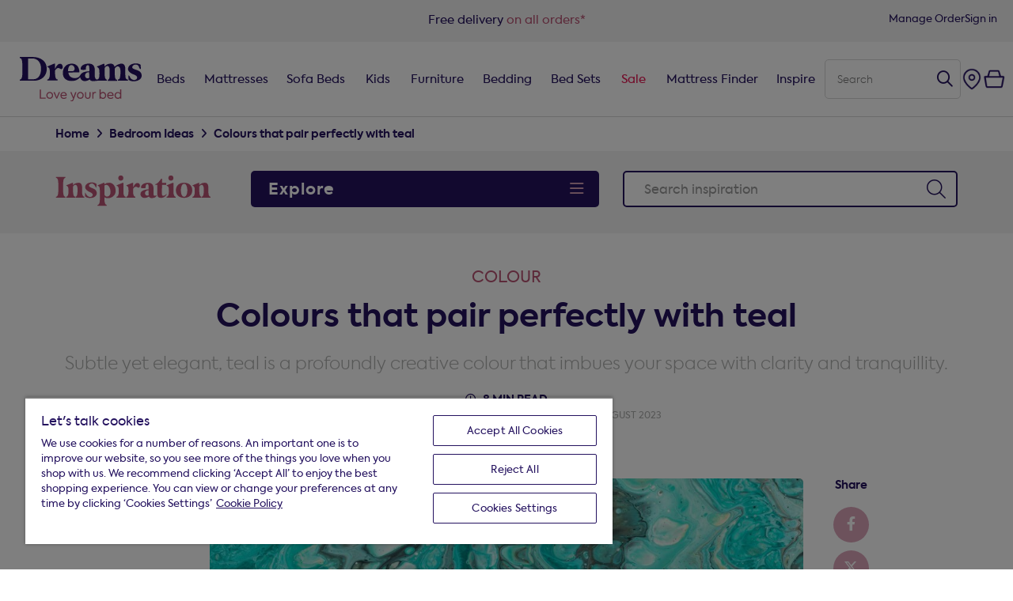

--- FILE ---
content_type: text/html; charset=UTF-8
request_url: https://www.dreams.co.uk/inspire/colours-that-go-with-teal
body_size: 32682
content:
<!DOCTYPE html>
<html>

<head>

  <meta charset="UTF-8" />
  <title>Colours that pair perfectly with teal | Dreams Inspiration</title>
  <meta name="viewport" content="width=device-width, initial-scale=1, maximum-scale=1" />
  <link rel="profile" href="https://gmpg.org/xfn/11" />
  <link rel="pingback" href="https://www.dreams.co.uk/inspire/xmlrpc.php" />
  <!--<link href="https://use.typekit.net/fvm6mmb.css" rel="stylesheet">-->
      <link rel="shortcut icon" href="https://www.dreams.co.uk/inspire/wp-content/uploads/favicon.png" type="image/x-icon" />  <meta name='robots' content='index, follow, max-image-preview:large, max-snippet:-1, max-video-preview:-1' />

	<!-- This site is optimized with the Yoast SEO plugin v26.8 - https://yoast.com/product/yoast-seo-wordpress/ -->
	<meta name="description" content="Discover captivating colour pairings that harmonise flawlessly with teal, creating timeless and vibrant interiors." />
	<link rel="canonical" href="https://www.dreams.co.uk/inspire/colours-that-go-with-teal" />
	<meta property="og:locale" content="en_GB" />
	<meta property="og:type" content="article" />
	<meta property="og:title" content="Colours that pair perfectly with teal | Dreams Inspiration" />
	<meta property="og:description" content="Discover captivating colour pairings that harmonise flawlessly with teal, creating timeless and vibrant interiors." />
	<meta property="og:url" content="https://www.dreams.co.uk/inspire/colours-that-go-with-teal" />
	<meta property="og:site_name" content="Dreams Inspiration" />
	<meta property="article:published_time" content="2023-08-18T06:55:58+00:00" />
	<meta property="article:modified_time" content="2026-01-06T15:13:29+00:00" />
	<meta property="og:image" content="https://www.dreams.co.uk/inspire/wp-content/uploads/pawel-czerwinski-KWpm9MmEo2s-unsplash.jpg" />
	<meta property="og:image:width" content="1600" />
	<meta property="og:image:height" content="1067" />
	<meta property="og:image:type" content="image/jpeg" />
	<meta name="author" content="Sophia" />
	<meta name="twitter:card" content="summary_large_image" />
	<meta name="twitter:label1" content="Written by" />
	<meta name="twitter:data1" content="Sophia" />
	<meta name="twitter:label2" content="Estimated reading time" />
	<meta name="twitter:data2" content="1 minute" />
	<!-- / Yoast SEO plugin. -->


<link rel='dns-prefetch' href='//widget.trustpilot.com' />
<link rel="alternate" title="oEmbed (JSON)" type="application/json+oembed" href="https://www.dreams.co.uk/inspire/wp-json/oembed/1.0/embed?url=https%3A%2F%2Fwww.dreams.co.uk%2Finspire%2Fcolours-that-go-with-teal" />
<style id='wp-img-auto-sizes-contain-inline-css' type='text/css'>
img:is([sizes=auto i],[sizes^="auto," i]){contain-intrinsic-size:3000px 1500px}
/*# sourceURL=wp-img-auto-sizes-contain-inline-css */
</style>
<style id='classic-theme-styles-inline-css' type='text/css'>
/*! This file is auto-generated */
.wp-block-button__link{color:#fff;background-color:#32373c;border-radius:9999px;box-shadow:none;text-decoration:none;padding:calc(.667em + 2px) calc(1.333em + 2px);font-size:1.125em}.wp-block-file__button{background:#32373c;color:#fff;text-decoration:none}
/*# sourceURL=/wp-includes/css/classic-themes.min.css */
</style>
<link rel='stylesheet' id='style-css' href='https://www.dreams.co.uk/inspire/wp-content/themes/dreamsinspiration/style.css?ver=0.476' type='text/css' media='all' />
<script type="text/javascript" src="https://www.dreams.co.uk/inspire/wp-includes/js/jquery/jquery.min.js?ver=3.7.1" id="jquery-core-js"></script>
<link rel="https://api.w.org/" href="https://www.dreams.co.uk/inspire/wp-json/" /><link rel="alternate" title="JSON" type="application/json" href="https://www.dreams.co.uk/inspire/wp-json/wp/v2/posts/3137" /><link rel='shortlink' href='https://www.dreams.co.uk/inspire/?p=3137' />


<script type="application/ld+json">{"@context":"http:\/\/schema.org","@type":"Article","mainEntityOfPage":"https:\/\/www.dreams.co.uk\/inspire\/colours-that-go-with-teal","headline":"Colours that pair perfectly with teal","image":"https:\/\/www.dreams.co.uk\/inspire\/wp-content\/uploads\/pawel-czerwinski-KWpm9MmEo2s-unsplash.jpg","publisher":{"@type":"Organization","name":"Dreams Inspiration","logo":{"@type":"ImageObject","url":"https:\/\/www.dreams.co.uk\/inspire\/wp-content\/uploads\/Inspiration-logo.svg"}},"url":"https:\/\/www.dreams.co.uk\/inspire\/colours-that-go-with-teal","datePublished":"2023-08-18","dateModified":"2026-01-06","author":{"@type":"Person","name":"Sophia"}}</script>



    
  <script type="text/javascript">
    /* Curalate */
    var CRL8_SITENAME = 'dreams-4kzoet';
    ! function() {
      var e = window.crl8 = window.crl8 || {},
        n = !1,
        i = [];
      e.ready = function(e) {
        n ? e() : i.push(e)
      }, e.pixel = e.pixel || function() {
        e.pixel.q.push(arguments)
      }, e.pixel.q = e.pixel.q || [];
      var t = window.document,
        o = t.createElement("script"),
        c = e.debug || -1 !== t.location.search.indexOf("crl8-debug=true") ? "js" : "min.js";
      o.async = !0, o.src = t.location.protocol + "//edge.curalate.com/sites/" + CRL8_SITENAME + "/site/latest/site." + c, o.onload = function() {
        n = !0, i.forEach(function(e) {
          e()
        })
      };
      var r = t.getElementsByTagName("script")[0];
      r.parentNode.insertBefore(o, r.nextSibling)
    }();
  </script>

  <!-- OneTrust Cookies Consent Notice start for www.dreams.co.uk -->
  <script src="https://cdn.cookielaw.org/scripttemplates/otSDKStub.js" type="text/javascript" charset="UTF-8" data-domain-script="1131a6e2-ef3f-4457-ab6b-827da0679a52"></script>
  <script type="text/javascript">
    function OptanonWrapper() {}
  </script>
  <!-- OneTrust Cookies Consent Notice end for www.dreams.co.uk -->

      <link rel="alternate" type="application/rss+xml" href="https://www.dreams.co.uk/inspire/colours-that-go-with-teal/feed" title="Colours that pair perfectly with teal | Dreams Inspiration" />
  
<style id='global-styles-inline-css' type='text/css'>
:root{--wp--preset--aspect-ratio--square: 1;--wp--preset--aspect-ratio--4-3: 4/3;--wp--preset--aspect-ratio--3-4: 3/4;--wp--preset--aspect-ratio--3-2: 3/2;--wp--preset--aspect-ratio--2-3: 2/3;--wp--preset--aspect-ratio--16-9: 16/9;--wp--preset--aspect-ratio--9-16: 9/16;--wp--preset--color--black: #000000;--wp--preset--color--cyan-bluish-gray: #abb8c3;--wp--preset--color--white: #ffffff;--wp--preset--color--pale-pink: #f78da7;--wp--preset--color--vivid-red: #cf2e2e;--wp--preset--color--luminous-vivid-orange: #ff6900;--wp--preset--color--luminous-vivid-amber: #fcb900;--wp--preset--color--light-green-cyan: #7bdcb5;--wp--preset--color--vivid-green-cyan: #00d084;--wp--preset--color--pale-cyan-blue: #8ed1fc;--wp--preset--color--vivid-cyan-blue: #0693e3;--wp--preset--color--vivid-purple: #9b51e0;--wp--preset--gradient--vivid-cyan-blue-to-vivid-purple: linear-gradient(135deg,rgb(6,147,227) 0%,rgb(155,81,224) 100%);--wp--preset--gradient--light-green-cyan-to-vivid-green-cyan: linear-gradient(135deg,rgb(122,220,180) 0%,rgb(0,208,130) 100%);--wp--preset--gradient--luminous-vivid-amber-to-luminous-vivid-orange: linear-gradient(135deg,rgb(252,185,0) 0%,rgb(255,105,0) 100%);--wp--preset--gradient--luminous-vivid-orange-to-vivid-red: linear-gradient(135deg,rgb(255,105,0) 0%,rgb(207,46,46) 100%);--wp--preset--gradient--very-light-gray-to-cyan-bluish-gray: linear-gradient(135deg,rgb(238,238,238) 0%,rgb(169,184,195) 100%);--wp--preset--gradient--cool-to-warm-spectrum: linear-gradient(135deg,rgb(74,234,220) 0%,rgb(151,120,209) 20%,rgb(207,42,186) 40%,rgb(238,44,130) 60%,rgb(251,105,98) 80%,rgb(254,248,76) 100%);--wp--preset--gradient--blush-light-purple: linear-gradient(135deg,rgb(255,206,236) 0%,rgb(152,150,240) 100%);--wp--preset--gradient--blush-bordeaux: linear-gradient(135deg,rgb(254,205,165) 0%,rgb(254,45,45) 50%,rgb(107,0,62) 100%);--wp--preset--gradient--luminous-dusk: linear-gradient(135deg,rgb(255,203,112) 0%,rgb(199,81,192) 50%,rgb(65,88,208) 100%);--wp--preset--gradient--pale-ocean: linear-gradient(135deg,rgb(255,245,203) 0%,rgb(182,227,212) 50%,rgb(51,167,181) 100%);--wp--preset--gradient--electric-grass: linear-gradient(135deg,rgb(202,248,128) 0%,rgb(113,206,126) 100%);--wp--preset--gradient--midnight: linear-gradient(135deg,rgb(2,3,129) 0%,rgb(40,116,252) 100%);--wp--preset--font-size--small: 13px;--wp--preset--font-size--medium: 20px;--wp--preset--font-size--large: 36px;--wp--preset--font-size--x-large: 42px;--wp--preset--spacing--20: 0.44rem;--wp--preset--spacing--30: 0.67rem;--wp--preset--spacing--40: 1rem;--wp--preset--spacing--50: 1.5rem;--wp--preset--spacing--60: 2.25rem;--wp--preset--spacing--70: 3.38rem;--wp--preset--spacing--80: 5.06rem;--wp--preset--shadow--natural: 6px 6px 9px rgba(0, 0, 0, 0.2);--wp--preset--shadow--deep: 12px 12px 50px rgba(0, 0, 0, 0.4);--wp--preset--shadow--sharp: 6px 6px 0px rgba(0, 0, 0, 0.2);--wp--preset--shadow--outlined: 6px 6px 0px -3px rgb(255, 255, 255), 6px 6px rgb(0, 0, 0);--wp--preset--shadow--crisp: 6px 6px 0px rgb(0, 0, 0);}:where(.is-layout-flex){gap: 0.5em;}:where(.is-layout-grid){gap: 0.5em;}body .is-layout-flex{display: flex;}.is-layout-flex{flex-wrap: wrap;align-items: center;}.is-layout-flex > :is(*, div){margin: 0;}body .is-layout-grid{display: grid;}.is-layout-grid > :is(*, div){margin: 0;}:where(.wp-block-columns.is-layout-flex){gap: 2em;}:where(.wp-block-columns.is-layout-grid){gap: 2em;}:where(.wp-block-post-template.is-layout-flex){gap: 1.25em;}:where(.wp-block-post-template.is-layout-grid){gap: 1.25em;}.has-black-color{color: var(--wp--preset--color--black) !important;}.has-cyan-bluish-gray-color{color: var(--wp--preset--color--cyan-bluish-gray) !important;}.has-white-color{color: var(--wp--preset--color--white) !important;}.has-pale-pink-color{color: var(--wp--preset--color--pale-pink) !important;}.has-vivid-red-color{color: var(--wp--preset--color--vivid-red) !important;}.has-luminous-vivid-orange-color{color: var(--wp--preset--color--luminous-vivid-orange) !important;}.has-luminous-vivid-amber-color{color: var(--wp--preset--color--luminous-vivid-amber) !important;}.has-light-green-cyan-color{color: var(--wp--preset--color--light-green-cyan) !important;}.has-vivid-green-cyan-color{color: var(--wp--preset--color--vivid-green-cyan) !important;}.has-pale-cyan-blue-color{color: var(--wp--preset--color--pale-cyan-blue) !important;}.has-vivid-cyan-blue-color{color: var(--wp--preset--color--vivid-cyan-blue) !important;}.has-vivid-purple-color{color: var(--wp--preset--color--vivid-purple) !important;}.has-black-background-color{background-color: var(--wp--preset--color--black) !important;}.has-cyan-bluish-gray-background-color{background-color: var(--wp--preset--color--cyan-bluish-gray) !important;}.has-white-background-color{background-color: var(--wp--preset--color--white) !important;}.has-pale-pink-background-color{background-color: var(--wp--preset--color--pale-pink) !important;}.has-vivid-red-background-color{background-color: var(--wp--preset--color--vivid-red) !important;}.has-luminous-vivid-orange-background-color{background-color: var(--wp--preset--color--luminous-vivid-orange) !important;}.has-luminous-vivid-amber-background-color{background-color: var(--wp--preset--color--luminous-vivid-amber) !important;}.has-light-green-cyan-background-color{background-color: var(--wp--preset--color--light-green-cyan) !important;}.has-vivid-green-cyan-background-color{background-color: var(--wp--preset--color--vivid-green-cyan) !important;}.has-pale-cyan-blue-background-color{background-color: var(--wp--preset--color--pale-cyan-blue) !important;}.has-vivid-cyan-blue-background-color{background-color: var(--wp--preset--color--vivid-cyan-blue) !important;}.has-vivid-purple-background-color{background-color: var(--wp--preset--color--vivid-purple) !important;}.has-black-border-color{border-color: var(--wp--preset--color--black) !important;}.has-cyan-bluish-gray-border-color{border-color: var(--wp--preset--color--cyan-bluish-gray) !important;}.has-white-border-color{border-color: var(--wp--preset--color--white) !important;}.has-pale-pink-border-color{border-color: var(--wp--preset--color--pale-pink) !important;}.has-vivid-red-border-color{border-color: var(--wp--preset--color--vivid-red) !important;}.has-luminous-vivid-orange-border-color{border-color: var(--wp--preset--color--luminous-vivid-orange) !important;}.has-luminous-vivid-amber-border-color{border-color: var(--wp--preset--color--luminous-vivid-amber) !important;}.has-light-green-cyan-border-color{border-color: var(--wp--preset--color--light-green-cyan) !important;}.has-vivid-green-cyan-border-color{border-color: var(--wp--preset--color--vivid-green-cyan) !important;}.has-pale-cyan-blue-border-color{border-color: var(--wp--preset--color--pale-cyan-blue) !important;}.has-vivid-cyan-blue-border-color{border-color: var(--wp--preset--color--vivid-cyan-blue) !important;}.has-vivid-purple-border-color{border-color: var(--wp--preset--color--vivid-purple) !important;}.has-vivid-cyan-blue-to-vivid-purple-gradient-background{background: var(--wp--preset--gradient--vivid-cyan-blue-to-vivid-purple) !important;}.has-light-green-cyan-to-vivid-green-cyan-gradient-background{background: var(--wp--preset--gradient--light-green-cyan-to-vivid-green-cyan) !important;}.has-luminous-vivid-amber-to-luminous-vivid-orange-gradient-background{background: var(--wp--preset--gradient--luminous-vivid-amber-to-luminous-vivid-orange) !important;}.has-luminous-vivid-orange-to-vivid-red-gradient-background{background: var(--wp--preset--gradient--luminous-vivid-orange-to-vivid-red) !important;}.has-very-light-gray-to-cyan-bluish-gray-gradient-background{background: var(--wp--preset--gradient--very-light-gray-to-cyan-bluish-gray) !important;}.has-cool-to-warm-spectrum-gradient-background{background: var(--wp--preset--gradient--cool-to-warm-spectrum) !important;}.has-blush-light-purple-gradient-background{background: var(--wp--preset--gradient--blush-light-purple) !important;}.has-blush-bordeaux-gradient-background{background: var(--wp--preset--gradient--blush-bordeaux) !important;}.has-luminous-dusk-gradient-background{background: var(--wp--preset--gradient--luminous-dusk) !important;}.has-pale-ocean-gradient-background{background: var(--wp--preset--gradient--pale-ocean) !important;}.has-electric-grass-gradient-background{background: var(--wp--preset--gradient--electric-grass) !important;}.has-midnight-gradient-background{background: var(--wp--preset--gradient--midnight) !important;}.has-small-font-size{font-size: var(--wp--preset--font-size--small) !important;}.has-medium-font-size{font-size: var(--wp--preset--font-size--medium) !important;}.has-large-font-size{font-size: var(--wp--preset--font-size--large) !important;}.has-x-large-font-size{font-size: var(--wp--preset--font-size--x-large) !important;}
/*# sourceURL=global-styles-inline-css */
</style>
</head>

<body class="wp-singular post-template-default single single-post postid-3137 single-format-standard wp-theme-dreamsinspiration">

  <noscript><iframe src="//www.googletagmanager.com/ns.html?id=GTM-T6VWDP" height="0" width="0" style="display:none;visibility:hidden"></iframe></noscript>
  <script>
    (function(w, d, s, l, i) {
      w[l] = w[l] || [];
      w[l].push({
        'gtm.start': new Date().getTime(),
        event: 'gtm.js'
      });
      var f = d.getElementsByTagName(s)[0],
        j = d.createElement(s),
        dl = l != 'dataLayer' ? '&l=' + l : '';
      j.async = true;
      j.src = '//www.googletagmanager.com/gtm.js?id=' + i + dl;
      f.parentNode.insertBefore(j, f);
    })(window, document, 'script', 'dataLayer', 'GTM-T6VWDP');
  </script>

  

    
  <div id="wrapper">

    <div id="header">

      <header class="dreams-header">
	<div class="dreams-header__top">
		<div class="dreams-header__top-inner">
			<div class="dreams-header__top-item">
					<a class="dreams-header__top-item-link" href="/login/email">
							Sign in
						</a>
					</div>
			<div class="dreams-header__top-item">
				<a class="dreams-header__top-item-link" href="/manageOrders">Manage Order</a>
			</div>
		</div>

		<div class="yCmsContentSlot contact-us">
<button id="contact-us-btn" type="button" onclick="document.dispatchEvent(new CustomEvent('contactUsBtnClicked'));">
  <img src="https://img.dreams.co.uk/i/dreams/phone_ico_blue?w=21&h=21" alt="Contact Us" >  Contact Us</button>
</div><div class="yCmsContentSlot">
<ul id="usp-banner-slider" class="usp-banner-slider">
    <li class="usp-banner-slider__card usp-banner-slider__card--show" style="display: block; opacity: 1;">
        <a href="/help/finance-options">
            <span class="usp-banner-slider__span">Interest free credit</span>
            0% APR representative
        </a>
    </li>

    <li class="usp-banner-slider__card">
        <a href="/help/delivery">
            <span class="usp-banner-slider__span">Free delivery</span>
            on all orders*
        </a>
    </li>


    <li class="usp-banner-slider__card trust-pilot">
        <div
                class="trustpilot-widget"
                data-businessunit-id="48fbed8e000064000503d585"
                data-locale="en-GB"
                data-style-height="20px"
                data-style-width="100%"
                data-template-id="5419b732fbfb950b10de65e5"
                data-theme="light"
                style="position: relative"
        >
            <iframe
                    title="Customer reviews powered by Trustpilot"
                    loading="auto"
                    src="https://widget.trustpilot.com/trustboxes/5419b732fbfb950b10de65e5/index.html?businessunitId=48fbed8e000064000503d585&amp;templateId=5419b732fbfb950b10de65e5#locale=en-GB&amp;styleHeight=20px&amp;styleWidth=100%25&amp;theme=light"
                    style="
          position: relative;
          height: 20px;
          width: 100%;
          border-style: none;
          display: block;
          overflow: hidden;
        "
            ></iframe>
        </div>
    </li>

    <li class="usp-banner-slider__card">
        <a href="/help/100-night-comfort-guarantee">
            <span class="usp-banner-slider__span">100-night</span>
            comfort guarantee
        </a>
    </li>

    <li class="usp-banner-slider__card">
        <a href="/help/recycling">
            <span class="usp-banner-slider__span">We can recycle</span>
           your old bed
        </a>
    </li>

    <li class="usp-banner-slider__card">
        <a href="/tempur/mattresses">
            <span class="usp-banner-slider__span">The UK’s No.1</span>
           TEMPUR® retailer
        </a>
    </li>
</ul>

<style>
    .usp-banner-slider {
        position: relative;
        display: flex;
        justify-content: center;
        margin: 0;
        padding: 15px 0;
        list-style: none;
        overflow: hidden;
        min-height: 53px;
    }

    .usp-banner-slider__span,
    .usp-banner-slider__span:link,
    .usp-banner-slider__span:visited,
    .usp-banner-slider__span:hover,
    .usp-banner-slider__span:active {
        color: var(--dreams-blue);
    }

    .usp-banner-slider__card {
        opacity: 0;
        display: none;
        z-index: 20;
    }

    .usp-banner-slider__card--show {
        animation-name: fade-in-fade-out;
        animation-duration: 4000ms;
        animation-timing-function: linear;
        animation-fill-mode: forwards;
    }

    @keyframes fade-in-fade-out {
        0% {
            opacity: 0;
        }
        45% {
            opacity: 1;
        }
        66% {
            opacity: 1;
        }
        100% {
            opacity: 0;
        }
    }
</style>

<script>
    (function () {
        const ANIMATION_LENGTH = 4000;

        const bannerItems = document.querySelectorAll('.usp-banner-slider__card');
        const bannerItemsLength = bannerItems.length;
        const animationClass = 'usp-banner-slider__card--show'

        if (bannerItemsLength === 0) return;

        function animateItem(item) {
            item.style.display = 'block';
            item.classList.add(animationClass);

            setTimeout(() => {
                item.style.display = 'none';
                item.classList.remove(animationClass);
            }, ANIMATION_LENGTH)
        }

        let animationFrame = 1;

        const bannerPlayer = setInterval(() => {
            if (animationFrame === bannerItemsLength) {
                animationFrame = 0;
            }
            let previousFrame = animationFrame - 1;

            if (previousFrame < 0) {
                previousFrame = bannerItemsLength - 1;
            }

            bannerItems[previousFrame].style.display = 'none';

            animateItem(bannerItems[animationFrame]);

            animationFrame++;
        }, ANIMATION_LENGTH);
    })();
</script>
</div></div>

	<div class="dreams-header-bar">
		<div class="dreams-header__site-id">
					<div class="yCmsComponent dreams-header__site-id-link">
<a href="/">
    <picture>
        <source
                srcset="https://dreams.a.bigcontent.io/v1/static/Dreams-logo-bluedarkpink-2022-strapline-RGB_2"
                media="(min-width: 1600px)"
            >

            <source
                srcset="https://dreams.a.bigcontent.io/v1/static/Dreams-logo-bluedarkpink-2022-strapline-RGB_2"
                media="(min-width: 1300px)"
            >

            <source
                srcset="https://dreams.a.bigcontent.io/v1/static/Dreams-logo-bluedarkpink-2022-strapline-RGB_2"
                media="(min-width: 1020px)"
            >

            <source
                srcset="https://dreams.a.bigcontent.io/v1/static/Dreams_2022logo_RGB_blue"
                media="(min-width: 756px)"
            >

            <img
            src="https://dreams.a.bigcontent.io/v1/static/Dreams_2022logo_RGB_blue"
            alt="Dreams logo"
        />
        
    </picture>
</a>
</div><a
						id="site-call"
						href="tel:0345 646 0684"
			class="dreams-header__call-us dreams-header__call-us--mobile-item"
		>Contact us</a>
		</div>
		<div class="dreams-main-nav-container">
	<nav id="menu" class="dreams-main-nav">
        <label for="clear-menu" class="dreams-main-nav__close">
            <span type="button" id="mobile-overlay" class="dreams-main-nav__close-overlay" aria-hidden="true">Close menu</span>
        </label>
        <input id="clear-menu" aria-hidden="true" class="dreams-main-nav__toplevel-trigger-radio-out dreams-main-nav__radio" type="radio" name="sublevel">
        <input id="clear-submenu" aria-hidden="true" class="dreams-main-nav__toplevel-trigger-radio-out dreams-main-nav__radio" type="radio" name="sublevel2">
        <ul class="dreams-main-nav__toplevel">
           <span id="mobile-nav-close-trigger" class="dreams-main-nav__close-icon"></span>
            <li class="dreams-main-nav__toplevel-item ">
                                    </li>
                            <li class="dreams-main-nav__toplevel-item ">
                                    <span class="yCmsComponent dreams-main-nav__toplevel-trigger" aria-label="Beds">
<a href="/beds" title="Beds">Beds</a></span><label for="Beds" class="dreams-main-nav__trigger-label" aria-hidden="true"></label>
                                            <input id="Beds" aria-hidden="true"
                                                   class="dreams-main-nav__toplevel-trigger-radio-in dreams-main-nav__radio"
                                                   type="radio" name="sublevel" value="Beds">

                                            <div id="Beds-sublevel" class="dreams-main-nav__sublevel">
                                                <div class="dreams-main-nav__sublevel-contents">
                                                    <div class="dreams-main-nav__sublevel-sidelink"><a href="/beds" style="display:block;padding:0"><img decoding="async" loading="lazy" alt="Beds"     src="https://img.dreams.co.uk/i/dreams/255-01516_alt-shot_01_tempur-linford-k-ottoman-grey?w=200&h=340&sm=c&pecrop=0,0,1000,0"     srcset="https://img.dreams.co.uk/i/dreams/255-01516_alt-shot_01_tempur-linford-k-ottoman-grey?w=200&h=340&sm=c&pecrop=0,0,1000,0"     style="width:100%;padding:0"></a></div>
                                                    <label for="clear-menu" class="dreams-main-nav__sublevel-clear" aria-hidden="true">Back</label>
                                                    <input id="Beds" aria-hidden="true"
                                                           class="dreams-main-nav__toplevel-trigger-radio-in dreams-main-nav__radio" type="radio"
                                                           name="sublevel"
                                                           value="Beds">

                                                    <div class="dreams-main-nav__sublevel-header-links">
                                                        <div class="dreams-main-nav__sublevel-container dreams-main-nav__sublevel-container--mobile-only">
                                                            <a class="sub-navigation--single-link" href='/beds'>Beds</a></div>

                                                        <a href="/beds/all-beds"
                                                               class="dreams-main-nav__toplevel-link view-all-link">View all</a>
                                                        </div>

                                                    <div class="dreams-main-nav__sublevel-wrapper">

                                                        <div class='dreams-main-nav__sublevel-merge-group'><div class="dreams-main-nav__sublevel-child">
                                                                    <div class="dreams-main-nav__sublevel-container">
                                                                        <label for="Beds-Size"
                                                                               class="dreams-main-nav__sublevel-label">Size</label>
                                                                    </div>
                                                                    <input id="Beds-Size" type="radio"
                                                                           aria-hidden="true"
                                                                           class="dreams-main-nav__sublevel-trigger-radio-in dreams-main-nav__radio"
                                                                           name="sublevel2">
                                                                    <div data-title="Size"
                                                                         class="dreams-main-nav__sublevel-list"
                                                                         data-class="dreams-main-nav__sublevel-list--wide': column.links.length > 10">
                                                                        <ul class="dreams-main-nav__sublevel-item-list dreams-main-nav__sublevel-item-list--toplevel-item-1-child-0-submenu-0">
                                                                            <li class="yCmsComponent dreams-main-nav__sublevel-item   ">
<a href="/beds/super-king" title="6&#39;0 Super king beds">6&#39;0 Super king beds</a></li><li class="yCmsComponent dreams-main-nav__sublevel-item   ">
<a href="/beds/king" title="5&#39;0 King beds">5&#39;0 King beds</a></li><li class="yCmsComponent dreams-main-nav__sublevel-item   ">
<a href="/beds/double" title="4&#39;6 Double beds">4&#39;6 Double beds</a></li><li class="yCmsComponent dreams-main-nav__sublevel-item   ">
<a href="/beds/small-double" title="4&#39;0 Small double beds">4&#39;0 Small double beds</a></li><li class="yCmsComponent dreams-main-nav__sublevel-item   ">
<a href="/beds/single" title="3&#39;0 Single beds">3&#39;0 Single beds</a></li><li class="yCmsComponent dreams-main-nav__sublevel-item dreams-main-nav__sublevel-item--highlight dreams-main-nav__sublevel-item--mobile-hidden ">
<a href="/beds" title="View all beds">View all beds</a></li></ul>
                                                                        <script>
                                                                            if (document.querySelector(`.dreams-main-nav__sublevel-item-list--toplevel-item-1-child-0-submenu-0`).children.length > 10) {
                                                                                document.querySelector(`.dreams-main-nav__sublevel-item-list--toplevel-item-1-child-0-submenu-0`).parentNode.classList.add('dreams-main-nav__sublevel-list--wide');
                                                                                document.querySelector(`.dreams-main-nav__sublevel-item-list--toplevel-item-1-child-0-submenu-0`).parentNode.parentNode.classList.add('dreams-main-nav__sublevel-child--wide');

                                                                            }
                                                                        </script>
                                                                    </div>
                                                                </div>

                                                                <div class="dreams-main-nav__sublevel-child">
                                                                    <div class="dreams-main-nav__sublevel-container">
                                                                        <label for="Beds-Divan beds"
                                                                               class="dreams-main-nav__sublevel-label">Divan beds</label>
                                                                    </div>
                                                                    <input id="Beds-Divan beds" type="radio"
                                                                           aria-hidden="true"
                                                                           class="dreams-main-nav__sublevel-trigger-radio-in dreams-main-nav__radio"
                                                                           name="sublevel2">
                                                                    <div data-title="Divan beds"
                                                                         class="dreams-main-nav__sublevel-list"
                                                                         data-class="dreams-main-nav__sublevel-list--wide': column.links.length > 10">
                                                                        <ul class="dreams-main-nav__sublevel-item-list dreams-main-nav__sublevel-item-list--toplevel-item-1-child-0-submenu-1">
                                                                            <li class="yCmsComponent dreams-main-nav__sublevel-item   ">
<a href="/beds/divan-beds" title="Divan bed bases">Divan bed bases</a></li><li class="yCmsComponent dreams-main-nav__sublevel-item   ">
<a href="/headboards/all-headboards" title="Headboards">Headboards</a></li></ul>
                                                                        <script>
                                                                            if (document.querySelector(`.dreams-main-nav__sublevel-item-list--toplevel-item-1-child-0-submenu-1`).children.length > 10) {
                                                                                document.querySelector(`.dreams-main-nav__sublevel-item-list--toplevel-item-1-child-0-submenu-1`).parentNode.classList.add('dreams-main-nav__sublevel-list--wide');
                                                                                document.querySelector(`.dreams-main-nav__sublevel-item-list--toplevel-item-1-child-0-submenu-1`).parentNode.parentNode.classList.add('dreams-main-nav__sublevel-child--wide');

                                                                            }
                                                                        </script>
                                                                    </div>
                                                                </div>

                                                                </div><div class='dreams-main-nav__sublevel-merge-group'><div class="dreams-main-nav__sublevel-child">
                                                                    <div class="dreams-main-nav__sublevel-container">
                                                                        <label for="Beds-Type"
                                                                               class="dreams-main-nav__sublevel-label">Type</label>
                                                                    </div>
                                                                    <input id="Beds-Type" type="radio"
                                                                           aria-hidden="true"
                                                                           class="dreams-main-nav__sublevel-trigger-radio-in dreams-main-nav__radio"
                                                                           name="sublevel2">
                                                                    <div data-title="Type"
                                                                         class="dreams-main-nav__sublevel-list"
                                                                         data-class="dreams-main-nav__sublevel-list--wide': column.links.length > 10">
                                                                        <ul class="dreams-main-nav__sublevel-item-list dreams-main-nav__sublevel-item-list--toplevel-item-1-child-0-submenu-2">
                                                                            <li class="yCmsComponent dreams-main-nav__sublevel-item   ">
<a href="/beds/ottoman-beds" title="Ottoman beds">Ottoman beds</a></li><li class="yCmsComponent dreams-main-nav__sublevel-item   ">
<a href="/beds/tech-tv-beds" title="TV  beds">TV  beds</a></li><li class="yCmsComponent dreams-main-nav__sublevel-item   ">
<a href="/beds/storage-beds" title="Storage beds">Storage beds</a></li><li class="yCmsComponent dreams-main-nav__sublevel-item   ">
<a href="/beds/adjustable-beds" title="Adjustable beds">Adjustable beds</a></li><li class="yCmsComponent dreams-main-nav__sublevel-item   ">
<a href="/beds/guest-beds" title="Guest beds">Guest beds</a></li><li class="yCmsComponent dreams-main-nav__sublevel-item   ">
<a href="/beds/gaming-beds" title="Gaming beds">Gaming beds</a></li><li class="yCmsComponent dreams-main-nav__sublevel-item   ">
<a href="/beds/bunk-beds" title="Bunk beds">Bunk beds</a></li><li class="yCmsComponent dreams-main-nav__sublevel-item   ">
<a href="/sofa-beds" title="Sofa beds">Sofa beds</a></li><li class="yCmsComponent dreams-main-nav__sublevel-item   ">
<a href="https://www.dreams.co.uk/beds/bed-and-mattress-sets" title="Bed and Mattress Sets">Bed and Mattress Sets</a></li></ul>
                                                                        <script>
                                                                            if (document.querySelector(`.dreams-main-nav__sublevel-item-list--toplevel-item-1-child-0-submenu-2`).children.length > 10) {
                                                                                document.querySelector(`.dreams-main-nav__sublevel-item-list--toplevel-item-1-child-0-submenu-2`).parentNode.classList.add('dreams-main-nav__sublevel-list--wide');
                                                                                document.querySelector(`.dreams-main-nav__sublevel-item-list--toplevel-item-1-child-0-submenu-2`).parentNode.parentNode.classList.add('dreams-main-nav__sublevel-child--wide');

                                                                            }
                                                                        </script>
                                                                    </div>
                                                                </div>

                                                                </div><div class='dreams-main-nav__sublevel-merge-group'><div class="dreams-main-nav__sublevel-child">
                                                                    <div class="dreams-main-nav__sublevel-container">
                                                                        <label for="Beds-Style"
                                                                               class="dreams-main-nav__sublevel-label">Style</label>
                                                                    </div>
                                                                    <input id="Beds-Style" type="radio"
                                                                           aria-hidden="true"
                                                                           class="dreams-main-nav__sublevel-trigger-radio-in dreams-main-nav__radio"
                                                                           name="sublevel2">
                                                                    <div data-title="Style"
                                                                         class="dreams-main-nav__sublevel-list"
                                                                         data-class="dreams-main-nav__sublevel-list--wide': column.links.length > 10">
                                                                        <ul class="dreams-main-nav__sublevel-item-list dreams-main-nav__sublevel-item-list--toplevel-item-1-child-0-submenu-3">
                                                                            <li class="yCmsComponent dreams-main-nav__sublevel-item   ">
<a href="/beds/wooden-beds" title="Wooden beds">Wooden beds</a></li><li class="yCmsComponent dreams-main-nav__sublevel-item   ">
<a href="/beds/metal-beds" title="Metal beds">Metal beds</a></li><li class="yCmsComponent dreams-main-nav__sublevel-item   ">
<a href="/beds/upholstered-beds" title="Upholstered beds">Upholstered beds</a></li><li class="yCmsComponent dreams-main-nav__sublevel-item   ">
<a href="/beds/hotel-beds" title="Hotel beds">Hotel beds</a></li><li class="yCmsComponent dreams-main-nav__sublevel-item   ">
<a href="/beds/sleigh-beds" title="Sleigh beds">Sleigh beds</a></li><li class="yCmsComponent dreams-main-nav__sublevel-item   ">
<a href="/beds/velvet-beds" title="Velvet beds">Velvet beds</a></li><li class="yCmsComponent dreams-main-nav__sublevel-item   ">
<a href="/beds/faux-leather-beds" title="Faux leather beds">Faux leather beds</a></li></ul>
                                                                        <script>
                                                                            if (document.querySelector(`.dreams-main-nav__sublevel-item-list--toplevel-item-1-child-0-submenu-3`).children.length > 10) {
                                                                                document.querySelector(`.dreams-main-nav__sublevel-item-list--toplevel-item-1-child-0-submenu-3`).parentNode.classList.add('dreams-main-nav__sublevel-list--wide');
                                                                                document.querySelector(`.dreams-main-nav__sublevel-item-list--toplevel-item-1-child-0-submenu-3`).parentNode.parentNode.classList.add('dreams-main-nav__sublevel-child--wide');

                                                                            }
                                                                        </script>
                                                                    </div>
                                                                </div>

                                                                </div>

                                                    <div class="dreams-main-nav__bottom-links dreams-main-nav-sublevel-footer">
                                                        <div class="dreams-main-nav__bottom-links-footer dreams-main-nav-footer-component">
                                                                <section class="dreams-main-nav-footer-component__section dreams-main-nav-guides" role="contentinfo"
  aria-label="Bed user guides">
  <div class="dreams-main-nav-guides__icon">
    <svg class="dreams-main-nav-guides__svg" x="0" y="0" width="121" height="91" viewBox="0 0 121 91"
      aria-labelledby="bedUserGuidesIconSVG" role="img">
      <title id="bedUserGuidesIconSVG">Bed icon</title>
      <g>
        <path class="st0"
          d="M115.8,51.8c1.5,0.9,2.7,2.1,3.7,3.6c0.9,1.5,1.4,3.2,1.4,5v10.1c0,2.8-1,5.1-2.9,7.1c-2,2-4.3,2.9-7.1,2.9   v7.6c0,0.7-0.3,1.3-0.8,1.8c-0.5,0.5-1.1,0.7-1.8,0.7h-5c-0.5,0-0.9-0.1-1.4-0.4c-0.4-0.2-0.7-0.5-0.9-0.9l-4.4-8.7H24.2l-4.4,8.7   c-0.2,0.4-0.5,0.7-0.9,0.9c-0.4,0.2-0.9,0.4-1.4,0.4h-5c-0.7,0-1.3-0.2-1.8-0.7c-0.5-0.5-0.8-1.1-0.8-1.8v-7.6   c-2.8,0-5.1-1-7.1-2.9c-2-2-3-4.3-3-7.1V60.4c0-1.8,0.5-3.5,1.4-5c0.9-1.5,2.2-2.7,3.7-3.6V10.1c0-2.8,1-5.2,3-7.2   C10,1,12.3,0,15.1,0h90.6c2.8,0,5.1,1,7.1,2.9c2,2,3,4.4,3,7.2V51.8z M115.8,60.4c0-1.3-0.5-2.5-1.5-3.5c-1-1-2.1-1.5-3.5-1.5H10   c-1.3,0-2.5,0.5-3.5,1.5c-1,1-1.5,2.1-1.5,3.5v10.1c0,1.3,0.5,2.5,1.5,3.5c1,1,2.1,1.5,3.5,1.5h100.8c1.3,0,2.5-0.5,3.5-1.5   c1-1,1.5-2.1,1.5-3.5V60.4z M10,50.4h6.5c-0.2-0.2-0.3-0.3-0.5-0.5c-0.2-0.2-0.3-0.4-0.5-0.5c-0.3-0.5-0.5-1-0.5-1.5   c0-0.5,0.2-1,0.5-1.5c1.3-1.9,2.9-3.4,4.8-4.4c1.8-1.1,3.8-1.6,5.7-1.6h18.3c2,0,3.9,0.5,5.7,1.6c1.8,1.1,3.4,2.5,4.8,4.4   c0.3,0.5,0.5,1,0.5,1.5c0,0.5-0.2,1-0.5,1.5c-0.1,0.2-0.2,0.3-0.4,0.5c-0.2,0.2-0.3,0.4-0.5,0.5h12.7c-0.2-0.2-0.3-0.3-0.5-0.5   c-0.2-0.2-0.3-0.4-0.4-0.5c-0.3-0.5-0.5-1-0.5-1.5c0-0.5,0.2-1,0.5-1.5c1.3-1.9,2.9-3.4,4.8-4.4c1.8-1.1,3.8-1.6,5.7-1.6h18.3   c2,0,3.9,0.5,5.7,1.6c1.8,1.1,3.4,2.5,4.8,4.4c0.3,0.5,0.5,1,0.5,1.5c0,0.5-0.2,1-0.5,1.5c-0.2,0.2-0.3,0.3-0.5,0.5   c-0.2,0.2-0.3,0.4-0.5,0.5h6.5V10.1c0-1.4-0.5-2.6-1.5-3.6c-1-1-2.2-1.5-3.6-1.5H15.1c-1.4,0-2.6,0.5-3.6,1.5c-1,1-1.5,2.2-1.5,3.6   V50.4z M18.5,80.6h-3.4v5.1H16L18.5,80.6z M20.9,47.9c0.8,0.8,1.6,1.4,2.5,1.8c0.9,0.4,1.8,0.6,2.7,0.6h18.3c0.9,0,1.9-0.2,2.8-0.6   c0.9-0.4,1.7-1,2.5-1.8C48.9,47,48,46.4,47.1,46c-0.9-0.4-1.8-0.6-2.8-0.6H26.1c-0.9,0-1.8,0.2-2.7,0.6   C22.5,46.4,21.7,47,20.9,47.9z M73.7,49.7c0.9,0.4,1.8,0.6,2.8,0.6h18.3c0.9,0,1.7-0.2,2.7-0.6c0.9-0.4,1.8-1,2.5-1.8   c-0.8-0.9-1.6-1.5-2.5-1.9c-0.9-0.4-1.8-0.6-2.7-0.6H76.5c-0.9,0-1.9,0.2-2.8,0.6c-0.9,0.4-1.8,1.1-2.5,1.9   C71.9,48.7,72.8,49.3,73.7,49.7z M105.7,85.7v-5.1h-3.4l2.5,5.1H105.7z"
          style="fill: var(--dreams-pink);" />
      </g>
    </svg>
  </div>
  <p class="dreams-main-nav-guides__title"> <a href="/bed-mattress-guide"
      class="dreams-main-nav-guides-list__anchor">Bed and mattress guide </a>
  </p>
  <ul class="dreams-main-nav-guides__list dreams-main-nav-guides-list">
    <li class="dreams-main-nav-guides-list__item">
      <a href="/bed-buying-guide" class="dreams-main-nav-guides-list__anchor">How to buy a bed
      </a>
    </li>
    <li class="dreams-main-nav-guides-list__item">
      <a href="/bed-mattress-guide/storage-beds-guide" class="dreams-main-nav-guides-list__anchor">Types of storage beds
      </a>
    </li>
 <li class="dreams-main-nav-guides-list__item">
      <a href="/inspire/master-bedroom-ideas-to-revitalize" class="dreams-main-nav-guides-list__anchor">Master bedroom ideas
      </a>
    </li>
  </ul>
</section></div>
                                                        </div>
                                                </div>
                                            </div>
                                        </li>
                            <li class="dreams-main-nav__toplevel-item ">
                                    <span class="yCmsComponent dreams-main-nav__toplevel-trigger" aria-label="Mattresses">
<a href="/mattresses" title="Mattresses">Mattresses</a></span><label for="Mattresses" class="dreams-main-nav__trigger-label" aria-hidden="true"></label>
                                            <input id="Mattresses" aria-hidden="true"
                                                   class="dreams-main-nav__toplevel-trigger-radio-in dreams-main-nav__radio"
                                                   type="radio" name="sublevel" value="Mattresses">

                                            <div id="Mattresses-sublevel" class="dreams-main-nav__sublevel">
                                                <div class="dreams-main-nav__sublevel-contents">
                                                    <div class="dreams-main-nav__sublevel-sidelink"><a href="/sleepmatch" style="display:block;padding:0"><img decoding="async" loading="lazy" alt="Sleepmatch"     src="https://img.dreams.co.uk/i/dreams/matts-nav-img-5?w=220&h=330&sm=c"     srcset="https://img.dreams.co.uk/i/dreams/matts-nav-img-5?w=220&h=330&sm=c"     style="width:100%;padding:0"></a></div>
                                                    <label for="clear-menu" class="dreams-main-nav__sublevel-clear" aria-hidden="true">Back</label>
                                                    <input id="Mattresses" aria-hidden="true"
                                                           class="dreams-main-nav__toplevel-trigger-radio-in dreams-main-nav__radio" type="radio"
                                                           name="sublevel"
                                                           value="Mattresses">

                                                    <div class="dreams-main-nav__sublevel-header-links">
                                                        <div class="dreams-main-nav__sublevel-container dreams-main-nav__sublevel-container--mobile-only">
                                                            <a class="sub-navigation--single-link" href='/mattresses'>Mattresses</a></div>

                                                        <a href="/mattresses"
                                                               class="dreams-main-nav__toplevel-link view-all-link">View all</a>
                                                        </div>

                                                    <div class="dreams-main-nav__sublevel-wrapper">

                                                        <div class='dreams-main-nav__sublevel-merge-group'><div class="dreams-main-nav__sublevel-child">
                                                                    <div class="dreams-main-nav__sublevel-container">
                                                                        <label for="Mattresses-Size"
                                                                               class="dreams-main-nav__sublevel-label">Size</label>
                                                                    </div>
                                                                    <input id="Mattresses-Size" type="radio"
                                                                           aria-hidden="true"
                                                                           class="dreams-main-nav__sublevel-trigger-radio-in dreams-main-nav__radio"
                                                                           name="sublevel2">
                                                                    <div data-title="Size"
                                                                         class="dreams-main-nav__sublevel-list"
                                                                         data-class="dreams-main-nav__sublevel-list--wide': column.links.length > 10">
                                                                        <ul class="dreams-main-nav__sublevel-item-list dreams-main-nav__sublevel-item-list--toplevel-item-2-child-0-submenu-0">
                                                                            <li class="yCmsComponent dreams-main-nav__sublevel-item   ">
<a href="/mattresses/emperor" title="6&#39;6 Emperor mattresses">6&#39;6 Emperor mattresses</a></li><li class="yCmsComponent dreams-main-nav__sublevel-item   ">
<a href="/mattresses/super-king" title="6&#39;0 Super king mattresses">6&#39;0 Super king mattresses</a></li><li class="yCmsComponent dreams-main-nav__sublevel-item   ">
<a href="/mattresses/king" title="5&#39;0 King mattresses">5&#39;0 King mattresses</a></li><li class="yCmsComponent dreams-main-nav__sublevel-item   ">
<a href="/mattresses/double" title="4&#39;6 Double mattresses">4&#39;6 Double mattresses</a></li><li class="yCmsComponent dreams-main-nav__sublevel-item   ">
<a href="/mattresses/small-double" title="4&#39;0 Small double mattresses">4&#39;0 Small double mattresses</a></li><li class="yCmsComponent dreams-main-nav__sublevel-item   ">
<a href="/mattresses/single" title="3&#39;0 Single mattresses">3&#39;0 Single mattresses</a></li><li class="yCmsComponent dreams-main-nav__sublevel-item   ">
<a href="/mattresses/small-single" title="2&#39;6 Small single mattresses">2&#39;6 Small single mattresses</a></li><li class="yCmsComponent dreams-main-nav__sublevel-item   ">
<a href="/kids/mattresses" title="Kids, cot &amp; toddler mattresses">Kids, cot &amp; toddler mattresses</a></li><li class="yCmsComponent dreams-main-nav__sublevel-item dreams-main-nav__sublevel-item--highlight dreams-main-nav__sublevel-item--mobile-hidden ">
<a href="/mattresses" title="View all mattresses">View all mattresses</a></li></ul>
                                                                        <script>
                                                                            if (document.querySelector(`.dreams-main-nav__sublevel-item-list--toplevel-item-2-child-0-submenu-0`).children.length > 10) {
                                                                                document.querySelector(`.dreams-main-nav__sublevel-item-list--toplevel-item-2-child-0-submenu-0`).parentNode.classList.add('dreams-main-nav__sublevel-list--wide');
                                                                                document.querySelector(`.dreams-main-nav__sublevel-item-list--toplevel-item-2-child-0-submenu-0`).parentNode.parentNode.classList.add('dreams-main-nav__sublevel-child--wide');

                                                                            }
                                                                        </script>
                                                                    </div>
                                                                </div>

                                                                </div><div class='dreams-main-nav__sublevel-merge-group'><div class="dreams-main-nav__sublevel-child">
                                                                    <div class="dreams-main-nav__sublevel-container">
                                                                        <label for="Mattresses-Type"
                                                                               class="dreams-main-nav__sublevel-label">Type</label>
                                                                    </div>
                                                                    <input id="Mattresses-Type" type="radio"
                                                                           aria-hidden="true"
                                                                           class="dreams-main-nav__sublevel-trigger-radio-in dreams-main-nav__radio"
                                                                           name="sublevel2">
                                                                    <div data-title="Type"
                                                                         class="dreams-main-nav__sublevel-list"
                                                                         data-class="dreams-main-nav__sublevel-list--wide': column.links.length > 10">
                                                                        <ul class="dreams-main-nav__sublevel-item-list dreams-main-nav__sublevel-item-list--toplevel-item-2-child-0-submenu-1">
                                                                            <li class="yCmsComponent dreams-main-nav__sublevel-item   ">
<a href="/mattresses/memory-foam-mattresses" title="Memory foam mattresses">Memory foam mattresses</a></li><li class="yCmsComponent dreams-main-nav__sublevel-item   ">
<a href="/mattresses/combination-mattresses" title="Hybrid mattresses">Hybrid mattresses</a></li><li class="yCmsComponent dreams-main-nav__sublevel-item   ">
<a href="/mattresses/pocket-spring-mattresses" title="Pocket spring mattresses">Pocket spring mattresses</a></li><li class="yCmsComponent dreams-main-nav__sublevel-item   ">
<a href="/mattresses/gel-mattresses" title="Gel mattresses">Gel mattresses</a></li><li class="yCmsComponent dreams-main-nav__sublevel-item   ">
<a href="/mattresses/rolled-mattresses" title="Rolled mattresses">Rolled mattresses</a></li><li class="yCmsComponent dreams-main-nav__sublevel-item   ">
<a href="/mattresses/sleepmotion-mattresses" title="Adjustable mattresses">Adjustable mattresses</a></li><li class="yCmsComponent dreams-main-nav__sublevel-item   ">
<a href="/mattresses/natural-mattresses" title="Natural mattresses">Natural mattresses</a></li><li class="yCmsComponent dreams-main-nav__sublevel-item   ">
<a href="/mattresses/latex-mattresses" title="Latex mattresses">Latex mattresses</a></li><li class="yCmsComponent dreams-main-nav__sublevel-item   ">
<a href="/mattresses/traditional-spring-mattresses" title="Traditional spring mattresses">Traditional spring mattresses</a></li></ul>
                                                                        <script>
                                                                            if (document.querySelector(`.dreams-main-nav__sublevel-item-list--toplevel-item-2-child-0-submenu-1`).children.length > 10) {
                                                                                document.querySelector(`.dreams-main-nav__sublevel-item-list--toplevel-item-2-child-0-submenu-1`).parentNode.classList.add('dreams-main-nav__sublevel-list--wide');
                                                                                document.querySelector(`.dreams-main-nav__sublevel-item-list--toplevel-item-2-child-0-submenu-1`).parentNode.parentNode.classList.add('dreams-main-nav__sublevel-child--wide');

                                                                            }
                                                                        </script>
                                                                    </div>
                                                                </div>

                                                                </div><div class='dreams-main-nav__sublevel-merge-group'><div class="dreams-main-nav__sublevel-child">
                                                                    <div class="dreams-main-nav__sublevel-container">
                                                                        <label for="Mattresses-Brand"
                                                                               class="dreams-main-nav__sublevel-label">Brand</label>
                                                                    </div>
                                                                    <input id="Mattresses-Brand" type="radio"
                                                                           aria-hidden="true"
                                                                           class="dreams-main-nav__sublevel-trigger-radio-in dreams-main-nav__radio"
                                                                           name="sublevel2">
                                                                    <div data-title="Brand"
                                                                         class="dreams-main-nav__sublevel-list"
                                                                         data-class="dreams-main-nav__sublevel-list--wide': column.links.length > 10">
                                                                        <ul class="dreams-main-nav__sublevel-item-list dreams-main-nav__sublevel-item-list--toplevel-item-2-child-0-submenu-2">
                                                                            <li class="yCmsComponent dreams-main-nav__sublevel-item   ">
<a href="/tempur/mattresses" title="TEMPUR">TEMPUR</a></li><li class="yCmsComponent dreams-main-nav__sublevel-item   ">
<a href="/silentnight/mattresses" title="Silentnight">Silentnight</a></li><li class="yCmsComponent dreams-main-nav__sublevel-item   ">
<a href="/flaxby/mattresses" title="Flaxby">Flaxby</a></li><li class="yCmsComponent dreams-main-nav__sublevel-item   ">
<a href="/therapur/mattresses" title="TheraPur">TheraPur</a></li><li class="yCmsComponent dreams-main-nav__sublevel-item   ">
<a href="/sealy/mattresses" title="Sealy">Sealy</a></li><li class="yCmsComponent dreams-main-nav__sublevel-item   ">
<a href="https://www.dreams.co.uk/the-dream-team-range/mattresses" title="Dream Team">Dream Team</a></li><li class="yCmsComponent dreams-main-nav__sublevel-item   ">
<a href="/hyde-and-sleep/mattresses" title="Hyde &amp; Sleep">Hyde &amp; Sleep</a></li><li class="yCmsComponent dreams-main-nav__sublevel-item   ">
<a href="/dreams-workshop/mattresses" title="Dreams Workshop">Dreams Workshop</a></li><li class="yCmsComponent dreams-main-nav__sublevel-item dreams-main-nav__sublevel-item--highlight  ">
<a href="/brands" title="View all brands">View all brands</a></li></ul>
                                                                        <script>
                                                                            if (document.querySelector(`.dreams-main-nav__sublevel-item-list--toplevel-item-2-child-0-submenu-2`).children.length > 10) {
                                                                                document.querySelector(`.dreams-main-nav__sublevel-item-list--toplevel-item-2-child-0-submenu-2`).parentNode.classList.add('dreams-main-nav__sublevel-list--wide');
                                                                                document.querySelector(`.dreams-main-nav__sublevel-item-list--toplevel-item-2-child-0-submenu-2`).parentNode.parentNode.classList.add('dreams-main-nav__sublevel-child--wide');

                                                                            }
                                                                        </script>
                                                                    </div>
                                                                </div>

                                                                </div><div class='dreams-main-nav__sublevel-merge-group'><div class="dreams-main-nav__sublevel-child">
                                                                    <div class="dreams-main-nav__sublevel-container">
                                                                        <label for="Mattresses-Comfort grade"
                                                                               class="dreams-main-nav__sublevel-label">Comfort grade</label>
                                                                    </div>
                                                                    <input id="Mattresses-Comfort grade" type="radio"
                                                                           aria-hidden="true"
                                                                           class="dreams-main-nav__sublevel-trigger-radio-in dreams-main-nav__radio"
                                                                           name="sublevel2">
                                                                    <div data-title="Comfort grade"
                                                                         class="dreams-main-nav__sublevel-list"
                                                                         data-class="dreams-main-nav__sublevel-list--wide': column.links.length > 10">
                                                                        <ul class="dreams-main-nav__sublevel-item-list dreams-main-nav__sublevel-item-list--toplevel-item-2-child-0-submenu-3">
                                                                            <li class="yCmsComponent dreams-main-nav__sublevel-item   ">
<a href="/mattresses/very-firm" title="Very firm">Very firm</a></li><li class="yCmsComponent dreams-main-nav__sublevel-item   ">
<a href="/mattresses/firm" title="Firm">Firm</a></li><li class="yCmsComponent dreams-main-nav__sublevel-item   ">
<a href="/mattresses/medium" title="Medium">Medium</a></li><li class="yCmsComponent dreams-main-nav__sublevel-item   ">
<a href="/mattresses/soft" title="Soft">Soft</a></li><li class="yCmsComponent dreams-main-nav__sublevel-item   ">
<a href="/mattresses/split-tension-mattresses" title="Split tension">Split tension</a></li></ul>
                                                                        <script>
                                                                            if (document.querySelector(`.dreams-main-nav__sublevel-item-list--toplevel-item-2-child-0-submenu-3`).children.length > 10) {
                                                                                document.querySelector(`.dreams-main-nav__sublevel-item-list--toplevel-item-2-child-0-submenu-3`).parentNode.classList.add('dreams-main-nav__sublevel-list--wide');
                                                                                document.querySelector(`.dreams-main-nav__sublevel-item-list--toplevel-item-2-child-0-submenu-3`).parentNode.parentNode.classList.add('dreams-main-nav__sublevel-child--wide');

                                                                            }
                                                                        </script>
                                                                    </div>
                                                                </div>

                                                                <div class="dreams-main-nav__sublevel-child">
                                                                    <div class="dreams-main-nav__sublevel-container">
                                                                        <label for="Mattresses-Fast Delivery"
                                                                               class="dreams-main-nav__sublevel-label">Fast Delivery</label>
                                                                    </div>
                                                                    <input id="Mattresses-Fast Delivery" type="radio"
                                                                           aria-hidden="true"
                                                                           class="dreams-main-nav__sublevel-trigger-radio-in dreams-main-nav__radio"
                                                                           name="sublevel2">
                                                                    <div data-title="Fast Delivery"
                                                                         class="dreams-main-nav__sublevel-list"
                                                                         data-class="dreams-main-nav__sublevel-list--wide': column.links.length > 10">
                                                                        <ul class="dreams-main-nav__sublevel-item-list dreams-main-nav__sublevel-item-list--toplevel-item-2-child-0-submenu-4">
                                                                            <li class="yCmsComponent dreams-main-nav__sublevel-item   ">
<a href="/fast-delivery" title="Mattresses delivered in 24 hours">Mattresses delivered in 24 hours</a></li></ul>
                                                                        <script>
                                                                            if (document.querySelector(`.dreams-main-nav__sublevel-item-list--toplevel-item-2-child-0-submenu-4`).children.length > 10) {
                                                                                document.querySelector(`.dreams-main-nav__sublevel-item-list--toplevel-item-2-child-0-submenu-4`).parentNode.classList.add('dreams-main-nav__sublevel-list--wide');
                                                                                document.querySelector(`.dreams-main-nav__sublevel-item-list--toplevel-item-2-child-0-submenu-4`).parentNode.parentNode.classList.add('dreams-main-nav__sublevel-child--wide');

                                                                            }
                                                                        </script>
                                                                    </div>
                                                                </div>

                                                                </div>

                                                    <div class="dreams-main-nav__bottom-links dreams-main-nav-sublevel-footer">
                                                        <div class="dreams-main-nav__bottom-links-footer dreams-main-nav-footer-component">
                                                                <section
        class="dreams-main-nav-footer-component__section dreams-main-nav-guides"
        role="contentinfo"
        aria-label="Bed user guides"
>
    <div
            class="dreams-main-nav-guides__icon"
    >
        <svg
                class="dreams-main-nav-guides__svg"
                x="0"
                y="0"
                width="120.8"
                height="90.6"
                viewBox="0 0 90.6 120.8"
                aria-labelledby="bedUserGuidesIconSVG"
                role="img"
        >
            <title id="bedUserGuidesIconSVG">Mattress icon</title>
            <g>
                <path
                        class="st0" d="M88.1,0c0.7,0,1.3,0.3,1.8,0.8c0.5,0.5,0.7,1.1,0.7,1.8v108.2c0,2.8-1,5.1-2.9,7.1c-2,2-4.3,2.9-7.1,2.9H10
		c-2.8,0-5.1-1-7.1-2.9c-2-2-3-4.3-3-7.1V2.6c0-0.7,0.2-1.3,0.7-1.8C1.2,0.3,1.8,0,2.5,0H88.1z M5.1,5.1v35.3h80.5V5.1H5.1z
		 M84.1,114.4c1-1,1.5-2.2,1.5-3.6V45.3H5.1v65.5c0,1.4,0.5,2.6,1.5,3.6c1,1,2.1,1.5,3.5,1.5h70.6C81.9,115.9,83.1,115.4,84.1,114.4
		z M12.6,35.3c-0.7,0-1.3-0.2-1.8-0.7c-0.5-0.5-0.8-1.1-0.8-1.8V12.6c0-0.7,0.3-1.3,0.8-1.8s1.1-0.7,1.8-0.7h27.6
		c0.7,0,1.3,0.2,1.8,0.7s0.8,1.1,0.8,1.8v20.2c0,0.7-0.3,1.3-0.8,1.8c-0.5,0.5-1.1,0.7-1.8,0.7H12.6z M15.1,30.2h22.7V15.1H15.1
		V30.2z M50.4,35.3c-0.7,0-1.3-0.2-1.8-0.7c-0.5-0.5-0.8-1.1-0.8-1.8V12.6c0-0.7,0.3-1.3,0.8-1.8c0.5-0.5,1.1-0.7,1.8-0.7H78
		c0.7,0,1.3,0.2,1.8,0.7c0.5,0.5,0.8,1.1,0.8,1.8v20.2c0,0.7-0.3,1.3-0.8,1.8c-0.5,0.5-1.1,0.7-1.8,0.7H50.4z M52.9,30.2h22.7V15.1
		H52.9V30.2z"
                        style="fill: var(--dreams-pink);"
                />
            </g>
        </svg>
  </div>
  <p
  class="dreams-main-nav-guides__title"
>            <a
          href="/bed-mattress-guide#mattresses"
          class="dreams-main-nav-guides-list__anchor"
  >Help and advice on mattresses</a>
</p>
  <ul class="dreams-main-nav-guides__list dreams-main-nav-guides-list">
    <li class="dreams-main-nav-guides-list__item">
      <a
                    href="/bed-mattress-guide/your-personal-comfort-guide"
                    class="dreams-main-nav-guides-list__anchor"
            >What mattress is best for me?
            </a>
    </li>
    <li class="dreams-main-nav-guides-list__item">
      <a
                    href="/bed-mattress-guide/the-mattress-size-guide"
                    class="dreams-main-nav-guides-list__anchor"
            >Compare mattress sizes
            </a>
    </li>
    <li class="dreams-main-nav-guides-list__item">
      <a
                    href="/bed-mattress-guide/back-pain-sleep"
                    class="dreams-main-nav-guides-list__anchor"
            >Mattresses for back pain
            </a>
    </li>
 
  <li class="dreams-main-nav-guides-list__item">
      <a
                    href="/award-winning"
                    class="dreams-main-nav-guides-list__anchor"
            >Award winning mattresses
            </a>
    </li>
  </ul>
</section></div>
                                                        </div>
                                                </div>
                                            </div>
                                        </li>
                            <li class="dreams-main-nav__toplevel-item ">
                                    <span class="yCmsComponent dreams-main-nav__toplevel-trigger" aria-label="Sofa Beds">
<a href="/sofa-beds" title="Sofa Beds">Sofa Beds</a></span><label for="Sofa Beds" class="dreams-main-nav__trigger-label" aria-hidden="true"></label>
                                            <input id="Sofa Beds" aria-hidden="true"
                                                   class="dreams-main-nav__toplevel-trigger-radio-in dreams-main-nav__radio"
                                                   type="radio" name="sublevel" value="Sofa Beds">

                                            <div id="Sofa Beds-sublevel" class="dreams-main-nav__sublevel">
                                                <div class="dreams-main-nav__sublevel-contents">
                                                    <div class="dreams-main-nav__sublevel-sidelink"><a href="/sofa-beds" style="display:block;padding:0"><img decoding="async" loading="lazy" alt="Sofa beds"     src="https://img.dreams.co.uk/i/dreams/sofa-nav-img-1?w=257"     srcset="https://img.dreams.co.uk/i/dreams/sofa-nav-img-1?w=257 450w, https://img.dreams.co.uk/i/dreams/sofa-nav-img-1?w=514 1020w"     style="width:100%;padding:0"     ></a></div>
                                                    <label for="clear-menu" class="dreams-main-nav__sublevel-clear" aria-hidden="true">Back</label>
                                                    <input id="Sofa Beds" aria-hidden="true"
                                                           class="dreams-main-nav__toplevel-trigger-radio-in dreams-main-nav__radio" type="radio"
                                                           name="sublevel"
                                                           value="Sofa Beds">

                                                    <div class="dreams-main-nav__sublevel-header-links">
                                                        <div class="dreams-main-nav__sublevel-container dreams-main-nav__sublevel-container--mobile-only">
                                                            <a class="sub-navigation--single-link" href='/sofa-beds'>Sofa beds</a></div>

                                                        <a href="/sofa-beds"
                                                               class="dreams-main-nav__toplevel-link view-all-link">View all</a>
                                                        </div>

                                                    <div class="dreams-main-nav__sublevel-wrapper">

                                                        <div class='dreams-main-nav__sublevel-merge-group'><div class="dreams-main-nav__sublevel-child">
                                                                    <div class="dreams-main-nav__sublevel-container">
                                                                        <label for="Sofa Beds-Size"
                                                                               class="dreams-main-nav__sublevel-label">Size</label>
                                                                    </div>
                                                                    <input id="Sofa Beds-Size" type="radio"
                                                                           aria-hidden="true"
                                                                           class="dreams-main-nav__sublevel-trigger-radio-in dreams-main-nav__radio"
                                                                           name="sublevel2">
                                                                    <div data-title="Size"
                                                                         class="dreams-main-nav__sublevel-list"
                                                                         data-class="dreams-main-nav__sublevel-list--wide': column.links.length > 10">
                                                                        <ul class="dreams-main-nav__sublevel-item-list dreams-main-nav__sublevel-item-list--toplevel-item-3-child-0-submenu-0">
                                                                            <li class="yCmsComponent dreams-main-nav__sublevel-item   ">
<a href="/sofa-beds/two-seaters" title="2 seater sofa beds">2 seater sofa beds</a></li><li class="yCmsComponent dreams-main-nav__sublevel-item   ">
<a href="/sofa-beds/three-seaters" title="3 seater sofa beds">3 seater sofa beds</a></li><li class="yCmsComponent dreams-main-nav__sublevel-item dreams-main-nav__sublevel-item--highlight dreams-main-nav__sublevel-item--mobile-hidden ">
<a href="/sofa-beds" title="View all sofa beds">View all sofa beds</a></li></ul>
                                                                        <script>
                                                                            if (document.querySelector(`.dreams-main-nav__sublevel-item-list--toplevel-item-3-child-0-submenu-0`).children.length > 10) {
                                                                                document.querySelector(`.dreams-main-nav__sublevel-item-list--toplevel-item-3-child-0-submenu-0`).parentNode.classList.add('dreams-main-nav__sublevel-list--wide');
                                                                                document.querySelector(`.dreams-main-nav__sublevel-item-list--toplevel-item-3-child-0-submenu-0`).parentNode.parentNode.classList.add('dreams-main-nav__sublevel-child--wide');

                                                                            }
                                                                        </script>
                                                                    </div>
                                                                </div>

                                                                </div><div class='dreams-main-nav__sublevel-merge-group'><div class="dreams-main-nav__sublevel-child">
                                                                    <div class="dreams-main-nav__sublevel-container">
                                                                        <label for="Sofa Beds-Type"
                                                                               class="dreams-main-nav__sublevel-label">Type</label>
                                                                    </div>
                                                                    <input id="Sofa Beds-Type" type="radio"
                                                                           aria-hidden="true"
                                                                           class="dreams-main-nav__sublevel-trigger-radio-in dreams-main-nav__radio"
                                                                           name="sublevel2">
                                                                    <div data-title="Type"
                                                                         class="dreams-main-nav__sublevel-list"
                                                                         data-class="dreams-main-nav__sublevel-list--wide': column.links.length > 10">
                                                                        <ul class="dreams-main-nav__sublevel-item-list dreams-main-nav__sublevel-item-list--toplevel-item-3-child-0-submenu-1">
                                                                            <li class="yCmsComponent dreams-main-nav__sublevel-item   ">
<a href="/sofa-beds/corner" title="Corner sofa beds">Corner sofa beds</a></li><li class="yCmsComponent dreams-main-nav__sublevel-item   ">
<a href="/sofa-beds/pull-out" title="Pull out sofa beds">Pull out sofa beds</a></li><li class="yCmsComponent dreams-main-nav__sublevel-item   ">
<a href="/sofa-beds/clic-clac" title="Clic-Clac sofa beds">Clic-Clac sofa beds</a></li><li class="yCmsComponent dreams-main-nav__sublevel-item   ">
<a href="/sofa-beds/fabric-sofa-beds" title="Fabric sofa beds">Fabric sofa beds</a></li></ul>
                                                                        <script>
                                                                            if (document.querySelector(`.dreams-main-nav__sublevel-item-list--toplevel-item-3-child-0-submenu-1`).children.length > 10) {
                                                                                document.querySelector(`.dreams-main-nav__sublevel-item-list--toplevel-item-3-child-0-submenu-1`).parentNode.classList.add('dreams-main-nav__sublevel-list--wide');
                                                                                document.querySelector(`.dreams-main-nav__sublevel-item-list--toplevel-item-3-child-0-submenu-1`).parentNode.parentNode.classList.add('dreams-main-nav__sublevel-child--wide');

                                                                            }
                                                                        </script>
                                                                    </div>
                                                                </div>

                                                                </div><div class='dreams-main-nav__sublevel-merge-group'><div class="dreams-main-nav__sublevel-child">
                                                                    <div class="dreams-main-nav__sublevel-container">
                                                                        <label for="Sofa Beds-Colour"
                                                                               class="dreams-main-nav__sublevel-label">Colour</label>
                                                                    </div>
                                                                    <input id="Sofa Beds-Colour" type="radio"
                                                                           aria-hidden="true"
                                                                           class="dreams-main-nav__sublevel-trigger-radio-in dreams-main-nav__radio"
                                                                           name="sublevel2">
                                                                    <div data-title="Colour"
                                                                         class="dreams-main-nav__sublevel-list"
                                                                         data-class="dreams-main-nav__sublevel-list--wide': column.links.length > 10">
                                                                        <ul class="dreams-main-nav__sublevel-item-list dreams-main-nav__sublevel-item-list--toplevel-item-3-child-0-submenu-2">
                                                                            <li class="yCmsComponent dreams-main-nav__sublevel-item   ">
<a href="/sofa-beds/grey" title="Grey sofa beds">Grey sofa beds</a></li><li class="yCmsComponent dreams-main-nav__sublevel-item   ">
<a href="/sofa-beds/cream" title="Cream sofa beds">Cream sofa beds</a></li><li class="yCmsComponent dreams-main-nav__sublevel-item   ">
<a href="/sofa-beds/blue" title="Blue sofa beds">Blue sofa beds</a></li></ul>
                                                                        <script>
                                                                            if (document.querySelector(`.dreams-main-nav__sublevel-item-list--toplevel-item-3-child-0-submenu-2`).children.length > 10) {
                                                                                document.querySelector(`.dreams-main-nav__sublevel-item-list--toplevel-item-3-child-0-submenu-2`).parentNode.classList.add('dreams-main-nav__sublevel-list--wide');
                                                                                document.querySelector(`.dreams-main-nav__sublevel-item-list--toplevel-item-3-child-0-submenu-2`).parentNode.parentNode.classList.add('dreams-main-nav__sublevel-child--wide');

                                                                            }
                                                                        </script>
                                                                    </div>
                                                                </div>

                                                                </div><div class='dreams-main-nav__sublevel-merge-group'><div class="dreams-main-nav__sublevel-child">
                                                                    <div class="dreams-main-nav__sublevel-container">
                                                                        <label for="Sofa Beds-Matching furniture"
                                                                               class="dreams-main-nav__sublevel-label">Matching furniture</label>
                                                                    </div>
                                                                    <input id="Sofa Beds-Matching furniture" type="radio"
                                                                           aria-hidden="true"
                                                                           class="dreams-main-nav__sublevel-trigger-radio-in dreams-main-nav__radio"
                                                                           name="sublevel2">
                                                                    <div data-title="Matching furniture"
                                                                         class="dreams-main-nav__sublevel-list"
                                                                         data-class="dreams-main-nav__sublevel-list--wide': column.links.length > 10">
                                                                        <ul class="dreams-main-nav__sublevel-item-list dreams-main-nav__sublevel-item-list--toplevel-item-3-child-0-submenu-3">
                                                                            <li class="yCmsComponent dreams-main-nav__sublevel-item   ">
<a href="/furniture/chairs" title="Chairs">Chairs</a></li><li class="yCmsComponent dreams-main-nav__sublevel-item   ">
<a href="/furniture/footstools" title="Footstools">Footstools</a></li></ul>
                                                                        <script>
                                                                            if (document.querySelector(`.dreams-main-nav__sublevel-item-list--toplevel-item-3-child-0-submenu-3`).children.length > 10) {
                                                                                document.querySelector(`.dreams-main-nav__sublevel-item-list--toplevel-item-3-child-0-submenu-3`).parentNode.classList.add('dreams-main-nav__sublevel-list--wide');
                                                                                document.querySelector(`.dreams-main-nav__sublevel-item-list--toplevel-item-3-child-0-submenu-3`).parentNode.parentNode.classList.add('dreams-main-nav__sublevel-child--wide');

                                                                            }
                                                                        </script>
                                                                    </div>
                                                                </div>

                                                                </div>

                                                    <div class="dreams-main-nav__bottom-links dreams-main-nav-sublevel-footer">
                                                        <div class="dreams-main-nav__bottom-links-footer dreams-main-nav-footer-component">
                                                                <section class="dreams-main-nav-footer-component__section dreams-main-nav-guides" role="contentinfo"  aria-label="Bed user guides">  <div class="dreams-main-nav-guides__icon">    <svg class="dreams-main-nav-guides__svg" x="0" y="0" width="120.9" height="80.6" viewBox="0 0 120.9 80.6"      aria-labelledby="bedUserGuidesIconSVG" role="img">      <title id="bedUserGuidesIconSVG">Sofa bed icon</title>      <g>        <path class="st0" d="M120.5,29.6c0.6,2.5,0.5,5-0.4,7.3c-0.9,2.4-2.3,4.3-4.4,5.8v17.7c0,2.8-1,5.1-3,7.1c-2,2-4.3,3-7.1,3V73		c0,2-0.7,3.8-2.2,5.3c-1.5,1.5-3.2,2.2-5.4,2.2c-2,0-3.8-0.7-5.3-2.2c-1.5-1.5-2.2-3.3-2.2-5.3v-2.6H30.2V73c0,2-0.7,3.8-2.2,5.3		c-1.5,1.5-3.3,2.2-5.3,2.2c-2,0-3.8-0.7-5.3-2.2c-1.5-1.5-2.2-3.3-2.2-5.3v-2.6c-2.8,0-5.1-1-7.1-3c-2-2-3-4.3-3-7.1V42.7		c-1.6-1.2-2.8-2.7-3.7-4.4C0.5,36.5,0,34.7,0,32.7c0-1.8,0.4-3.6,1.2-5.3c0.8-1.7,1.9-3.1,3.3-4.3c1.1-0.9,2.4-1.7,3.8-2.2		c1.4-0.5,2.9-0.8,4.4-0.8c2.2-3.3,4.8-6.2,7.9-8.7c3.1-2.5,6.6-4.6,10.6-6.3c4-1.7,8.5-3,13.3-3.8C49.4,0.4,54.7,0,60.4,0		c5.7,0,11.1,0.4,15.9,1.3c4.9,0.9,9.3,2.1,13.3,3.8c4,1.7,7.5,3.7,10.6,6.3c3.1,2.5,5.8,5.5,7.9,8.8c0.5,0,0.9,0,1.4,0.1		c0.5,0,0.9,0.1,1.4,0.2c2.3,0.5,4.3,1.6,6.1,3.2C118.8,25.4,119.9,27.3,120.5,29.6z M112,39.2c1.5-0.9,2.6-2.1,3.2-3.6		c0.7-1.5,0.8-3.1,0.3-4.8c-0.3-1.3-1-2.5-2-3.5c-1-1-2.2-1.7-3.7-1.9c-1.1-0.2-2.2-0.2-3.4,0c-1.1,0.2-2.1,0.7-3,1.5		c-0.9,0.7-1.6,1.6-2.1,2.6c-0.5,1-0.8,2.1-0.8,3.2v8c1.5,0.6,2.7,1.5,3.7,2.8c0.9,1.3,1.4,2.7,1.4,4.3c0,2.1-0.7,3.9-2.2,5.4		c-1.5,1.5-3.3,2.2-5.3,2.2H65.5c-1,0-1.9-0.2-2.8-0.5s-1.6-0.8-2.3-1.4c-0.7,0.6-1.5,1-2.3,1.4c-0.8,0.4-1.8,0.5-2.8,0.5H22.7		c-2,0-3.8-0.7-5.3-2.2c-1.5-1.5-2.2-3.2-2.2-5.4c0-1.6,0.5-3,1.4-4.3c0.9-1.3,2.2-2.2,3.7-2.8v-7.4c0-2-0.6-3.7-1.8-5.3		c-1.2-1.5-2.7-2.5-4.4-2.8c-1.2-0.2-2.3-0.1-3.4,0.2c-1.1,0.3-2,0.8-2.9,1.6c-0.9,0.7-1.5,1.6-1.9,2.5c-0.4,1-0.6,2-0.6,3.1		c0,1.3,0.3,2.6,1,3.8c0.7,1.2,1.6,2.1,2.8,2.7c0.4,0.2,0.7,0.6,0.9,0.9c0.2,0.4,0.3,0.8,0.3,1.3v19c0,1.4,0.5,2.6,1.5,3.6		c1,1,2.2,1.5,3.6,1.5h90.6c1.4,0,2.6-0.5,3.6-1.5c1-1,1.5-2.2,1.5-3.6v-19c0-0.5,0.1-0.9,0.3-1.3C111.3,39.7,111.6,39.4,112,39.2z		 M60.4,5.1c-5,0-9.7,0.3-14,0.9C42,6.7,38.1,7.8,34.6,9.1c-3.5,1.4-6.7,3.1-9.4,5.1c-2.8,2-5.2,4.4-7.2,7.1		c2.1,1.1,3.9,2.7,5.2,4.8c1.3,2.1,2,4.5,2,7.1v7h30.2c1,0,1.9,0.2,2.8,0.5c0.8,0.4,1.6,0.8,2.3,1.5c0.7-0.6,1.5-1.1,2.3-1.5		s1.7-0.5,2.8-0.5h30.2v-7.6c0-1.9,0.4-3.7,1.2-5.4c0.8-1.7,1.9-3.2,3.4-4.4c0.4-0.3,0.8-0.6,1.2-0.8c0.4-0.2,0.8-0.5,1.2-0.7		c-2-2.7-4.3-5-7.1-7.1c-2.8-2-6-3.8-9.5-5.1C82.7,7.8,78.8,6.7,74.5,6C70.1,5.4,65.4,5.1,60.4,5.1z M22.7,45.3		c-0.7,0-1.3,0.3-1.8,0.8c-0.5,0.5-0.7,1.1-0.7,1.7c0,0.7,0.2,1.3,0.7,1.8c0.5,0.5,1.1,0.8,1.8,0.8h32.7c0.7,0,1.3-0.3,1.8-0.8		c0.5-0.5,0.8-1.1,0.8-1.8c0-0.6-0.3-1.2-0.8-1.7c-0.5-0.5-1.1-0.8-1.8-0.8H22.7z M25.1,73v-2.6h-5V73c0,0.6,0.2,1.2,0.7,1.7		c0.5,0.5,1.1,0.8,1.8,0.8s1.3-0.3,1.8-0.8C24.9,74.2,25.1,73.7,25.1,73z M99.9,46.1c-0.5-0.5-1.1-0.8-1.8-0.8H65.5		c-0.7,0-1.3,0.3-1.8,0.8c-0.5,0.5-0.8,1.1-0.8,1.7c0,0.7,0.3,1.3,0.8,1.8c0.5,0.5,1.1,0.8,1.8,0.8h32.7c0.7,0,1.3-0.3,1.8-0.8		c0.5-0.5,0.7-1.1,0.7-1.8C100.7,47.2,100.4,46.6,99.9,46.1z M100.7,73v-2.6h-5V73c0,0.6,0.2,1.2,0.7,1.7c0.5,0.5,1.1,0.8,1.8,0.8		s1.3-0.3,1.8-0.8C100.4,74.2,100.7,73.7,100.7,73z" style="fill: var(--dreams-pink);" />      </g>    </svg>  </div>  <p class="dreams-main-nav-guides__title"> <a href="/sofa-bed-buying-guide"      class="dreams-main-nav-guides-list__anchor">Help and advice on sofa beds</a>  </p>  <ul class="dreams-main-nav-guides__list dreams-main-nav-guides-list">    <li class="dreams-main-nav-guides-list__item">      <a href="/sofa-bed-buying-guide" class="dreams-main-nav-guides-list__anchor">How to choose a sofa bed      </a>    </li>    <li class="dreams-main-nav-guides-list__item">      <a href="/the-home-measuring-guide" class="dreams-main-nav-guides-list__anchor">How to measure your home      </a>    </li>  </ul></section></div>
                                                        </div>
                                                </div>
                                            </div>
                                        </li>
                            <li class="dreams-main-nav__toplevel-item ">
                                    <span class="yCmsComponent dreams-main-nav__toplevel-trigger" aria-label="Kids">
<a href="/kids" title="Kids">Kids</a></span><label for="Kids" class="dreams-main-nav__trigger-label" aria-hidden="true"></label>
                                            <input id="Kids" aria-hidden="true"
                                                   class="dreams-main-nav__toplevel-trigger-radio-in dreams-main-nav__radio"
                                                   type="radio" name="sublevel" value="Kids">

                                            <div id="Kids-sublevel" class="dreams-main-nav__sublevel">
                                                <div class="dreams-main-nav__sublevel-contents">
                                                    <div class="dreams-main-nav__sublevel-sidelink"><a href="/kids" style="display:block;padding:0"><img decoding="async" loading="lazy" alt="Kids"     src="https://img.dreams.co.uk/i/dreams/kids-nav-img-3?w=220&h=300&sm=c"     srcset="https://img.dreams.co.uk/i/dreams/kids-nav-img-3?w=220&h=300&sm=c"     style="width:100%;padding:0"></a></div>
                                                    <label for="clear-menu" class="dreams-main-nav__sublevel-clear" aria-hidden="true">Back</label>
                                                    <input id="Kids" aria-hidden="true"
                                                           class="dreams-main-nav__toplevel-trigger-radio-in dreams-main-nav__radio" type="radio"
                                                           name="sublevel"
                                                           value="Kids">

                                                    <div class="dreams-main-nav__sublevel-header-links">
                                                        <div class="dreams-main-nav__sublevel-container dreams-main-nav__sublevel-container--mobile-only">
                                                            <a class="sub-navigation--single-link" href='/kids'>Kids</a></div>

                                                        <a href="/kids/all-kids"
                                                               class="dreams-main-nav__toplevel-link view-all-link">View all</a>
                                                        </div>

                                                    <div class="dreams-main-nav__sublevel-wrapper">

                                                        <div class='dreams-main-nav__sublevel-merge-group'><div class="dreams-main-nav__sublevel-child">
                                                                    <div class="dreams-main-nav__sublevel-container">
                                                                        <label for="Kids-Beds"
                                                                               class="dreams-main-nav__sublevel-label">Beds</label>
                                                                    </div>
                                                                    <input id="Kids-Beds" type="radio"
                                                                           aria-hidden="true"
                                                                           class="dreams-main-nav__sublevel-trigger-radio-in dreams-main-nav__radio"
                                                                           name="sublevel2">
                                                                    <div data-title="Beds"
                                                                         class="dreams-main-nav__sublevel-list"
                                                                         data-class="dreams-main-nav__sublevel-list--wide': column.links.length > 10">
                                                                        <ul class="dreams-main-nav__sublevel-item-list dreams-main-nav__sublevel-item-list--toplevel-item-4-child-0-submenu-0">
                                                                            <li class="yCmsComponent dreams-main-nav__sublevel-item   ">
<a href="/beds/bunk-beds" title="Bunk beds">Bunk beds</a></li><li class="yCmsComponent dreams-main-nav__sublevel-item   ">
<a href="/beds/kids-storage-beds" title="Kids storage beds">Kids storage beds</a></li><li class="yCmsComponent dreams-main-nav__sublevel-item   ">
<a href="/beds/high-sleepers" title="High sleeper beds">High sleeper beds</a></li><li class="yCmsComponent dreams-main-nav__sublevel-item   ">
<a href="/beds/cabin-beds" title="Cabin beds">Cabin beds</a></li><li class="yCmsComponent dreams-main-nav__sublevel-item dreams-main-nav__sublevel-item--highlight dreams-main-nav__sublevel-item--mobile-hidden ">
<a href="/beds/kids-beds" title="View all kids beds">View all kids beds</a></li></ul>
                                                                        <script>
                                                                            if (document.querySelector(`.dreams-main-nav__sublevel-item-list--toplevel-item-4-child-0-submenu-0`).children.length > 10) {
                                                                                document.querySelector(`.dreams-main-nav__sublevel-item-list--toplevel-item-4-child-0-submenu-0`).parentNode.classList.add('dreams-main-nav__sublevel-list--wide');
                                                                                document.querySelector(`.dreams-main-nav__sublevel-item-list--toplevel-item-4-child-0-submenu-0`).parentNode.parentNode.classList.add('dreams-main-nav__sublevel-child--wide');

                                                                            }
                                                                        </script>
                                                                    </div>
                                                                </div>

                                                                </div><div class='dreams-main-nav__sublevel-merge-group'><div class="dreams-main-nav__sublevel-child">
                                                                    <div class="dreams-main-nav__sublevel-container">
                                                                        <label for="Kids-Age"
                                                                               class="dreams-main-nav__sublevel-label">Age</label>
                                                                    </div>
                                                                    <input id="Kids-Age" type="radio"
                                                                           aria-hidden="true"
                                                                           class="dreams-main-nav__sublevel-trigger-radio-in dreams-main-nav__radio"
                                                                           name="sublevel2">
                                                                    <div data-title="Age"
                                                                         class="dreams-main-nav__sublevel-list"
                                                                         data-class="dreams-main-nav__sublevel-list--wide': column.links.length > 10">
                                                                        <ul class="dreams-main-nav__sublevel-item-list dreams-main-nav__sublevel-item-list--toplevel-item-4-child-0-submenu-1">
                                                                            <li class="yCmsComponent dreams-main-nav__sublevel-item   ">
<a href="/beds/teen-beds" title="Teen beds">Teen beds</a></li><li class="yCmsComponent dreams-main-nav__sublevel-item   ">
<a href="/beds/kids-beds" title="Kids beds">Kids beds</a></li><li class="yCmsComponent dreams-main-nav__sublevel-item   ">
<a href="/kids/cot-beds" title="Cot beds">Cot beds</a></li></ul>
                                                                        <script>
                                                                            if (document.querySelector(`.dreams-main-nav__sublevel-item-list--toplevel-item-4-child-0-submenu-1`).children.length > 10) {
                                                                                document.querySelector(`.dreams-main-nav__sublevel-item-list--toplevel-item-4-child-0-submenu-1`).parentNode.classList.add('dreams-main-nav__sublevel-list--wide');
                                                                                document.querySelector(`.dreams-main-nav__sublevel-item-list--toplevel-item-4-child-0-submenu-1`).parentNode.parentNode.classList.add('dreams-main-nav__sublevel-child--wide');

                                                                            }
                                                                        </script>
                                                                    </div>
                                                                </div>

                                                                </div><div class='dreams-main-nav__sublevel-merge-group'><div class="dreams-main-nav__sublevel-child">
                                                                    <div class="dreams-main-nav__sublevel-container">
                                                                        <label for="Kids-Mattresses"
                                                                               class="dreams-main-nav__sublevel-label">Mattresses</label>
                                                                    </div>
                                                                    <input id="Kids-Mattresses" type="radio"
                                                                           aria-hidden="true"
                                                                           class="dreams-main-nav__sublevel-trigger-radio-in dreams-main-nav__radio"
                                                                           name="sublevel2">
                                                                    <div data-title="Mattresses"
                                                                         class="dreams-main-nav__sublevel-list"
                                                                         data-class="dreams-main-nav__sublevel-list--wide': column.links.length > 10">
                                                                        <ul class="dreams-main-nav__sublevel-item-list dreams-main-nav__sublevel-item-list--toplevel-item-4-child-0-submenu-2">
                                                                            <li class="yCmsComponent dreams-main-nav__sublevel-item   ">
<a href="/kids/single" title="3&#39;0 Single">3&#39;0 Single</a></li><li class="yCmsComponent dreams-main-nav__sublevel-item   ">
<a href="/kids/euro-single-kids" title="3&#39;0 Euro single">3&#39;0 Euro single</a></li><li class="yCmsComponent dreams-main-nav__sublevel-item   ">
<a href="/kids/toddler-mattresses" title="Toddler">Toddler</a></li><li class="yCmsComponent dreams-main-nav__sublevel-item   ">
<a href="/kids/cot-mattresses" title="Cot">Cot</a></li><li class="yCmsComponent dreams-main-nav__sublevel-item   ">
<a href="/silentnight/kids-mattresses" title="Silentnight kids mattresses">Silentnight kids mattresses</a></li><li class="yCmsComponent dreams-main-nav__sublevel-item   ">
<a href="/kids/bunk-bed-mattresses" title="Bunk bed mattresses">Bunk bed mattresses</a></li><li class="yCmsComponent dreams-main-nav__sublevel-item dreams-main-nav__sublevel-item--highlight dreams-main-nav__sublevel-item--mobile-hidden ">
<a href="/kids/mattresses" title="View all kids mattresses">View all kids mattresses</a></li></ul>
                                                                        <script>
                                                                            if (document.querySelector(`.dreams-main-nav__sublevel-item-list--toplevel-item-4-child-0-submenu-2`).children.length > 10) {
                                                                                document.querySelector(`.dreams-main-nav__sublevel-item-list--toplevel-item-4-child-0-submenu-2`).parentNode.classList.add('dreams-main-nav__sublevel-list--wide');
                                                                                document.querySelector(`.dreams-main-nav__sublevel-item-list--toplevel-item-4-child-0-submenu-2`).parentNode.parentNode.classList.add('dreams-main-nav__sublevel-child--wide');

                                                                            }
                                                                        </script>
                                                                    </div>
                                                                </div>

                                                                </div><div class='dreams-main-nav__sublevel-merge-group'><div class="dreams-main-nav__sublevel-child">
                                                                    <div class="dreams-main-nav__sublevel-container">
                                                                        <label for="Kids-Accessories"
                                                                               class="dreams-main-nav__sublevel-label">Accessories</label>
                                                                    </div>
                                                                    <input id="Kids-Accessories" type="radio"
                                                                           aria-hidden="true"
                                                                           class="dreams-main-nav__sublevel-trigger-radio-in dreams-main-nav__radio"
                                                                           name="sublevel2">
                                                                    <div data-title="Accessories"
                                                                         class="dreams-main-nav__sublevel-list"
                                                                         data-class="dreams-main-nav__sublevel-list--wide': column.links.length > 10">
                                                                        <ul class="dreams-main-nav__sublevel-item-list dreams-main-nav__sublevel-item-list--toplevel-item-4-child-0-submenu-3">
                                                                            <li class="yCmsComponent dreams-main-nav__sublevel-item   ">
<a href="/kids/bedroom-furniture" title="Kids bedroom furniture">Kids bedroom furniture</a></li></ul>
                                                                        <script>
                                                                            if (document.querySelector(`.dreams-main-nav__sublevel-item-list--toplevel-item-4-child-0-submenu-3`).children.length > 10) {
                                                                                document.querySelector(`.dreams-main-nav__sublevel-item-list--toplevel-item-4-child-0-submenu-3`).parentNode.classList.add('dreams-main-nav__sublevel-list--wide');
                                                                                document.querySelector(`.dreams-main-nav__sublevel-item-list--toplevel-item-4-child-0-submenu-3`).parentNode.parentNode.classList.add('dreams-main-nav__sublevel-child--wide');

                                                                            }
                                                                        </script>
                                                                    </div>
                                                                </div>

                                                                </div>

                                                    <div class="dreams-main-nav__bottom-links dreams-main-nav-sublevel-footer">
                                                        <div class="dreams-main-nav__bottom-links-footer dreams-main-nav-footer-component">
                                                                <section class="dreams-main-nav-footer-component__section dreams-main-nav-guides" role="contentinfo"
  aria-label="Bed user guides">
  <div class="dreams-main-nav-guides__icon">
    <svg class="dreams-main-nav-guides__svg" x="0" y="0" width="120.8" height="80.8" viewBox="0 0 120.8 80.8"
      aria-labelledby="bedUserGuidesIconSVG" role="img">
      <title id="bedUserGuidesIconSVG">Kids bunk bed icon</title>
      <g>
        <path class="st0" d="M118.4,15.1c0.7,0,1.3,0.3,1.8,0.8c0.5,0.5,0.7,1.1,0.7,1.8v100.7c0,0.7-0.2,1.3-0.7,1.8
		c-0.5,0.5-1.1,0.7-1.8,0.7H2.5c-0.7,0-1.3-0.2-1.8-0.7c-0.5-0.5-0.7-1.1-0.7-1.8V2.6c0-0.7,0.2-1.3,0.7-1.8C1.2,0.3,1.8,0,2.5,0
		s1.3,0.3,1.8,0.8c0.5,0.5,0.8,1.1,0.8,1.8v22.7h6.6c-0.2-0.2-0.3-0.3-0.5-0.4c-0.2-0.1-0.3-0.3-0.4-0.4C10.3,24,10,23.4,10,22.7
		s0.3-1.3,0.8-1.8c1.8-1.8,3.9-3.2,6.4-4.2c2.4-1,5-1.5,7.6-1.5h5.9c2.6,0,5.1,0.5,7.5,1.5c2.4,1,4.5,2.4,6.4,4.2
		c0.5,0.5,0.7,1.1,0.7,1.8s-0.2,1.3-0.7,1.8c-0.2,0.2-0.3,0.3-0.5,0.4c-0.2,0.1-0.3,0.3-0.5,0.4h52v-7.6c0-0.7,0.2-1.3,0.7-1.8
		c0.5-0.5,1.1-0.8,1.8-0.8s1.3,0.3,1.8,0.8c0.5,0.5,0.7,1.1,0.7,1.8v7.6h15.1v-7.6c0-0.7,0.3-1.3,0.8-1.8
		C117,15.4,117.6,15.1,118.4,15.1z M5.1,30.2v5.1h90.6v-5.1H5.1z M95.7,40.4H5.1v35.2h6.6c-0.2-0.1-0.3-0.2-0.5-0.3
		c-0.2-0.1-0.3-0.3-0.4-0.4C10.3,74.3,10,73.7,10,73s0.3-1.3,0.8-1.8c1.8-1.8,3.9-3.2,6.4-4.2c2.4-1,5-1.5,7.6-1.5h5.9
		c2.6,0,5.1,0.5,7.5,1.5c2.4,1,4.5,2.4,6.4,4.2c0.5,0.5,0.7,1.1,0.7,1.8s-0.2,1.3-0.7,1.8c-0.2,0.2-0.3,0.3-0.5,0.4
		c-0.2,0.1-0.3,0.2-0.5,0.3h52V40.4z M5.1,85.7h90.6v-5.1H5.1V85.7z M115.8,90.6H5.1v25.3h110.7V90.6z M29.5,101.5
		c0.5,0.5,0.7,1.1,0.7,1.8s-0.2,1.3-0.7,1.8c-0.5,0.5-1.1,0.7-1.8,0.7H17.6c-0.7,0-1.3-0.2-1.8-0.7c-0.5-0.5-0.7-1.1-0.7-1.8
		s0.2-1.3,0.7-1.8c0.5-0.5,1.1-0.7,1.8-0.7h10.1C28.4,100.8,29,101,29.5,101.5z M16.5,22.7c1.2,0.9,2.5,1.5,3.9,1.9
		c1.4,0.4,2.9,0.6,4.4,0.6h5.9c1.4,0,2.8-0.2,4.2-0.6c1.4-0.4,2.7-1.1,3.9-1.9c-1.2-0.8-2.5-1.4-3.9-1.8c-1.4-0.4-2.8-0.6-4.2-0.6
		h-5.9c-1.5,0-3,0.2-4.4,0.6C19,21.3,17.7,21.9,16.5,22.7z M16.5,73c1.2,0.8,2.5,1.4,3.9,1.8c1.4,0.4,2.9,0.6,4.4,0.6h5.9
		c1.4,0,2.8-0.2,4.2-0.6c1.4-0.4,2.7-1,3.9-1.8c-1.2-0.8-2.5-1.4-3.9-1.8c-1.4-0.4-2.8-0.6-4.2-0.6h-5.9c-1.5,0-3,0.2-4.4,0.6
		C19,71.6,17.7,72.3,16.5,73z M91.3,101.5c0.5-0.5,1.1-0.7,1.8-0.7h10.1c0.7,0,1.3,0.2,1.8,0.7c0.5,0.5,0.7,1.1,0.7,1.8
		s-0.2,1.3-0.7,1.8c-0.5,0.5-1.1,0.7-1.8,0.7H93.1c-0.7,0-1.3-0.2-1.8-0.7c-0.5-0.5-0.7-1.1-0.7-1.8S90.9,102,91.3,101.5z
		 M100.7,30.2v5.1h15.1v-5.1H100.7z M115.8,40.4h-15.1v5h15.1V40.4z M115.8,55.5v-5.1h-15.1v5.1H115.8z M115.8,60.4h-15.1v5.1h15.1
		V60.4z M115.8,70.6h-15.1v5h15.1V70.6z M100.7,85.7h15.1v-5.1h-15.1V85.7z" style="fill: var(--dreams-pink);" />
      </g>
    </svg>
  </div>
  <p class="dreams-main-nav-guides__title"> <a href="/bed-mattress-guide#kids"
      class="dreams-main-nav-guides-list__anchor">Help and advice on kids beds</a>
  </p>
  <ul class="dreams-main-nav-guides__list dreams-main-nav-guides-list">
    <li class="dreams-main-nav-guides-list__item">
      <a href="/kids-mattress-buying-guide" class="dreams-main-nav-guides-list__anchor">What mattress does my child
        need?
      </a>
    </li>
    <li class="dreams-main-nav-guides-list__item">
      <a href="/beds/toddler-beds/guide" class="dreams-main-nav-guides-list__anchor">Toddler bed guide
      </a>
    </li>

    <li class="dreams-main-nav-guides-list__item">
      <a href="/kids/guide-high-sleeper-mid-sleeper" class="dreams-main-nav-guides-list__anchor">Choosing between high
        and mid sleepers
      </a>
    </li>
  </ul>
</section></div>
                                                        </div>
                                                </div>
                                            </div>
                                        </li>
                            <li class="dreams-main-nav__toplevel-item ">
                                    <span class="yCmsComponent dreams-main-nav__toplevel-trigger" aria-label="Furniture">
<a href="/furniture" title="Furniture">Furniture</a></span><label for="Furniture" class="dreams-main-nav__trigger-label" aria-hidden="true"></label>
                                            <input id="Furniture" aria-hidden="true"
                                                   class="dreams-main-nav__toplevel-trigger-radio-in dreams-main-nav__radio"
                                                   type="radio" name="sublevel" value="Furniture">

                                            <div id="Furniture-sublevel" class="dreams-main-nav__sublevel">
                                                <div class="dreams-main-nav__sublevel-contents">
                                                    <div class="dreams-main-nav__sublevel-sidelink"><a href="/furniture" style="display:block;padding:0"><img decoding="async" loading="lazy" alt="Furniture"     src="https://img.dreams.co.uk/i/dreams/furnituve-nav-v4?w=220&h=250&sm=c"     srcset="https://img.dreams.co.uk/i/dreams/furnituve-nav-v4?w=220&h=250&sm=c"     style="width:100%;padding:0"></a></div>
                                                    <label for="clear-menu" class="dreams-main-nav__sublevel-clear" aria-hidden="true">Back</label>
                                                    <input id="Furniture" aria-hidden="true"
                                                           class="dreams-main-nav__toplevel-trigger-radio-in dreams-main-nav__radio" type="radio"
                                                           name="sublevel"
                                                           value="Furniture">

                                                    <div class="dreams-main-nav__sublevel-header-links">
                                                        <div class="dreams-main-nav__sublevel-container dreams-main-nav__sublevel-container--mobile-only">
                                                            <a class="sub-navigation--single-link" href='/furniture'>Furniture</a></div>

                                                        <a href="/furniture/all-furniture"
                                                               class="dreams-main-nav__toplevel-link view-all-link">View all</a>
                                                        </div>

                                                    <div class="dreams-main-nav__sublevel-wrapper">

                                                        <div class='dreams-main-nav__sublevel-merge-group'><div class="dreams-main-nav__sublevel-child">
                                                                    <div class="dreams-main-nav__sublevel-container">
                                                                        <label for="Furniture-Bedroom"
                                                                               class="dreams-main-nav__sublevel-label">Bedroom</label>
                                                                    </div>
                                                                    <input id="Furniture-Bedroom" type="radio"
                                                                           aria-hidden="true"
                                                                           class="dreams-main-nav__sublevel-trigger-radio-in dreams-main-nav__radio"
                                                                           name="sublevel2">
                                                                    <div data-title="Bedroom"
                                                                         class="dreams-main-nav__sublevel-list"
                                                                         data-class="dreams-main-nav__sublevel-list--wide': column.links.length > 10">
                                                                        <ul class="dreams-main-nav__sublevel-item-list dreams-main-nav__sublevel-item-list--toplevel-item-6-child-0-submenu-0">
                                                                            <li class="yCmsComponent dreams-main-nav__sublevel-item   ">
<a href="/furniture/bedside-tables" title="Bedside tables">Bedside tables</a></li><li class="yCmsComponent dreams-main-nav__sublevel-item   ">
<a href="/furniture/wardrobes" title="Wardrobes">Wardrobes</a></li><li class="yCmsComponent dreams-main-nav__sublevel-item   ">
<a href="/furniture/chest-of-drawers" title="Chest of drawers">Chest of drawers</a></li><li class="yCmsComponent dreams-main-nav__sublevel-item   ">
<a href="/furniture/matching-blanket-boxes" title="Blanket boxes">Blanket boxes</a></li><li class="yCmsComponent dreams-main-nav__sublevel-item dreams-main-nav__sublevel-item--highlight dreams-main-nav__sublevel-item--mobile-hidden ">
<a href="/furniture/all-furniture" title="View all furniture">View all furniture</a></li></ul>
                                                                        <script>
                                                                            if (document.querySelector(`.dreams-main-nav__sublevel-item-list--toplevel-item-6-child-0-submenu-0`).children.length > 10) {
                                                                                document.querySelector(`.dreams-main-nav__sublevel-item-list--toplevel-item-6-child-0-submenu-0`).parentNode.classList.add('dreams-main-nav__sublevel-list--wide');
                                                                                document.querySelector(`.dreams-main-nav__sublevel-item-list--toplevel-item-6-child-0-submenu-0`).parentNode.parentNode.classList.add('dreams-main-nav__sublevel-child--wide');

                                                                            }
                                                                        </script>
                                                                    </div>
                                                                </div>

                                                                </div><div class='dreams-main-nav__sublevel-merge-group'><div class="dreams-main-nav__sublevel-child">
                                                                    <div class="dreams-main-nav__sublevel-container">
                                                                        <label for="Furniture-Living room"
                                                                               class="dreams-main-nav__sublevel-label">Living room</label>
                                                                    </div>
                                                                    <input id="Furniture-Living room" type="radio"
                                                                           aria-hidden="true"
                                                                           class="dreams-main-nav__sublevel-trigger-radio-in dreams-main-nav__radio"
                                                                           name="sublevel2">
                                                                    <div data-title="Living room"
                                                                         class="dreams-main-nav__sublevel-list"
                                                                         data-class="dreams-main-nav__sublevel-list--wide': column.links.length > 10">
                                                                        <ul class="dreams-main-nav__sublevel-item-list dreams-main-nav__sublevel-item-list--toplevel-item-6-child-0-submenu-1">
                                                                            <li class="yCmsComponent dreams-main-nav__sublevel-item   ">
<a href="/sofa-beds" title="Sofa beds">Sofa beds</a></li><li class="yCmsComponent dreams-main-nav__sublevel-item   ">
<a href="/furniture/chairs" title="Chairs">Chairs</a></li><li class="yCmsComponent dreams-main-nav__sublevel-item   ">
<a href="/furniture/footstools" title="Footstools">Footstools</a></li></ul>
                                                                        <script>
                                                                            if (document.querySelector(`.dreams-main-nav__sublevel-item-list--toplevel-item-6-child-0-submenu-1`).children.length > 10) {
                                                                                document.querySelector(`.dreams-main-nav__sublevel-item-list--toplevel-item-6-child-0-submenu-1`).parentNode.classList.add('dreams-main-nav__sublevel-list--wide');
                                                                                document.querySelector(`.dreams-main-nav__sublevel-item-list--toplevel-item-6-child-0-submenu-1`).parentNode.parentNode.classList.add('dreams-main-nav__sublevel-child--wide');

                                                                            }
                                                                        </script>
                                                                    </div>
                                                                </div>

                                                                </div><div class='dreams-main-nav__sublevel-merge-group'><div class="dreams-main-nav__sublevel-child">
                                                                    <div class="dreams-main-nav__sublevel-container">
                                                                        <label for="Furniture-Collections"
                                                                               class="dreams-main-nav__sublevel-label">Collections</label>
                                                                    </div>
                                                                    <input id="Furniture-Collections" type="radio"
                                                                           aria-hidden="true"
                                                                           class="dreams-main-nav__sublevel-trigger-radio-in dreams-main-nav__radio"
                                                                           name="sublevel2">
                                                                    <div data-title="Collections"
                                                                         class="dreams-main-nav__sublevel-list"
                                                                         data-class="dreams-main-nav__sublevel-list--wide': column.links.length > 10">
                                                                        <ul class="dreams-main-nav__sublevel-item-list dreams-main-nav__sublevel-item-list--toplevel-item-6-child-0-submenu-2">
                                                                            <li class="yCmsComponent dreams-main-nav__sublevel-item   ">
<a href="/furniture/welcome-furniture" title="Welcome Furniture">Welcome Furniture</a></li><li class="yCmsComponent dreams-main-nav__sublevel-item   ">
<a href="/furniture/wooden-furniture" title="Wooden furniture">Wooden furniture</a></li><li class="yCmsComponent dreams-main-nav__sublevel-item   ">
<a href="/nursery" title="Nursery furniture">Nursery furniture</a></li><li class="yCmsComponent dreams-main-nav__sublevel-item dreams-main-nav__sublevel-item--highlight  ">
<a href="/furniture/all-furniture" title="25% off furniture with a bed">25% off furniture with a bed</a></li></ul>
                                                                        <script>
                                                                            if (document.querySelector(`.dreams-main-nav__sublevel-item-list--toplevel-item-6-child-0-submenu-2`).children.length > 10) {
                                                                                document.querySelector(`.dreams-main-nav__sublevel-item-list--toplevel-item-6-child-0-submenu-2`).parentNode.classList.add('dreams-main-nav__sublevel-list--wide');
                                                                                document.querySelector(`.dreams-main-nav__sublevel-item-list--toplevel-item-6-child-0-submenu-2`).parentNode.parentNode.classList.add('dreams-main-nav__sublevel-child--wide');

                                                                            }
                                                                        </script>
                                                                    </div>
                                                                </div>

                                                                </div></div>

                                                    <div class="dreams-main-nav__bottom-links dreams-main-nav-sublevel-footer">
                                                        <div class="dreams-main-nav__bottom-links-footer dreams-main-nav-footer-component">
                                                                <section class="dreams-main-nav-footer-component__section dreams-main-nav-guides" role="contentinfo"
  aria-label="Bed user guides">
  <div class="dreams-main-nav-guides__icon">
    <svg class="dreams-main-nav-guides__svg" x="0" y="0" width="120.9" height="80.6" viewBox="0 0 120.9 80.6"
      aria-labelledby="bedUserGuidesIconSVG" role="img">
      <title id="bedUserGuidesIconSVG">Sofa bed icon</title>
      <g>
        <path class="st0" d="M120.5,29.6c0.6,2.5,0.5,5-0.4,7.3c-0.9,2.4-2.3,4.3-4.4,5.8v17.7c0,2.8-1,5.1-3,7.1c-2,2-4.3,3-7.1,3V73
		c0,2-0.7,3.8-2.2,5.3c-1.5,1.5-3.2,2.2-5.4,2.2c-2,0-3.8-0.7-5.3-2.2c-1.5-1.5-2.2-3.3-2.2-5.3v-2.6H30.2V73c0,2-0.7,3.8-2.2,5.3
		c-1.5,1.5-3.3,2.2-5.3,2.2c-2,0-3.8-0.7-5.3-2.2c-1.5-1.5-2.2-3.3-2.2-5.3v-2.6c-2.8,0-5.1-1-7.1-3c-2-2-3-4.3-3-7.1V42.7
		c-1.6-1.2-2.8-2.7-3.7-4.4C0.5,36.5,0,34.7,0,32.7c0-1.8,0.4-3.6,1.2-5.3c0.8-1.7,1.9-3.1,3.3-4.3c1.1-0.9,2.4-1.7,3.8-2.2
		c1.4-0.5,2.9-0.8,4.4-0.8c2.2-3.3,4.8-6.2,7.9-8.7c3.1-2.5,6.6-4.6,10.6-6.3c4-1.7,8.5-3,13.3-3.8C49.4,0.4,54.7,0,60.4,0
		c5.7,0,11.1,0.4,15.9,1.3c4.9,0.9,9.3,2.1,13.3,3.8c4,1.7,7.5,3.7,10.6,6.3c3.1,2.5,5.8,5.5,7.9,8.8c0.5,0,0.9,0,1.4,0.1
		c0.5,0,0.9,0.1,1.4,0.2c2.3,0.5,4.3,1.6,6.1,3.2C118.8,25.4,119.9,27.3,120.5,29.6z M112,39.2c1.5-0.9,2.6-2.1,3.2-3.6
		c0.7-1.5,0.8-3.1,0.3-4.8c-0.3-1.3-1-2.5-2-3.5c-1-1-2.2-1.7-3.7-1.9c-1.1-0.2-2.2-0.2-3.4,0c-1.1,0.2-2.1,0.7-3,1.5
		c-0.9,0.7-1.6,1.6-2.1,2.6c-0.5,1-0.8,2.1-0.8,3.2v8c1.5,0.6,2.7,1.5,3.7,2.8c0.9,1.3,1.4,2.7,1.4,4.3c0,2.1-0.7,3.9-2.2,5.4
		c-1.5,1.5-3.3,2.2-5.3,2.2H65.5c-1,0-1.9-0.2-2.8-0.5s-1.6-0.8-2.3-1.4c-0.7,0.6-1.5,1-2.3,1.4c-0.8,0.4-1.8,0.5-2.8,0.5H22.7
		c-2,0-3.8-0.7-5.3-2.2c-1.5-1.5-2.2-3.2-2.2-5.4c0-1.6,0.5-3,1.4-4.3c0.9-1.3,2.2-2.2,3.7-2.8v-7.4c0-2-0.6-3.7-1.8-5.3
		c-1.2-1.5-2.7-2.5-4.4-2.8c-1.2-0.2-2.3-0.1-3.4,0.2c-1.1,0.3-2,0.8-2.9,1.6c-0.9,0.7-1.5,1.6-1.9,2.5c-0.4,1-0.6,2-0.6,3.1
		c0,1.3,0.3,2.6,1,3.8c0.7,1.2,1.6,2.1,2.8,2.7c0.4,0.2,0.7,0.6,0.9,0.9c0.2,0.4,0.3,0.8,0.3,1.3v19c0,1.4,0.5,2.6,1.5,3.6
		c1,1,2.2,1.5,3.6,1.5h90.6c1.4,0,2.6-0.5,3.6-1.5c1-1,1.5-2.2,1.5-3.6v-19c0-0.5,0.1-0.9,0.3-1.3C111.3,39.7,111.6,39.4,112,39.2z
		 M60.4,5.1c-5,0-9.7,0.3-14,0.9C42,6.7,38.1,7.8,34.6,9.1c-3.5,1.4-6.7,3.1-9.4,5.1c-2.8,2-5.2,4.4-7.2,7.1
		c2.1,1.1,3.9,2.7,5.2,4.8c1.3,2.1,2,4.5,2,7.1v7h30.2c1,0,1.9,0.2,2.8,0.5c0.8,0.4,1.6,0.8,2.3,1.5c0.7-0.6,1.5-1.1,2.3-1.5
		s1.7-0.5,2.8-0.5h30.2v-7.6c0-1.9,0.4-3.7,1.2-5.4c0.8-1.7,1.9-3.2,3.4-4.4c0.4-0.3,0.8-0.6,1.2-0.8c0.4-0.2,0.8-0.5,1.2-0.7
		c-2-2.7-4.3-5-7.1-7.1c-2.8-2-6-3.8-9.5-5.1C82.7,7.8,78.8,6.7,74.5,6C70.1,5.4,65.4,5.1,60.4,5.1z M22.7,45.3
		c-0.7,0-1.3,0.3-1.8,0.8c-0.5,0.5-0.7,1.1-0.7,1.7c0,0.7,0.2,1.3,0.7,1.8c0.5,0.5,1.1,0.8,1.8,0.8h32.7c0.7,0,1.3-0.3,1.8-0.8
		c0.5-0.5,0.8-1.1,0.8-1.8c0-0.6-0.3-1.2-0.8-1.7c-0.5-0.5-1.1-0.8-1.8-0.8H22.7z M25.1,73v-2.6h-5V73c0,0.6,0.2,1.2,0.7,1.7
		c0.5,0.5,1.1,0.8,1.8,0.8s1.3-0.3,1.8-0.8C24.9,74.2,25.1,73.7,25.1,73z M99.9,46.1c-0.5-0.5-1.1-0.8-1.8-0.8H65.5
		c-0.7,0-1.3,0.3-1.8,0.8c-0.5,0.5-0.8,1.1-0.8,1.7c0,0.7,0.3,1.3,0.8,1.8c0.5,0.5,1.1,0.8,1.8,0.8h32.7c0.7,0,1.3-0.3,1.8-0.8
		c0.5-0.5,0.7-1.1,0.7-1.8C100.7,47.2,100.4,46.6,99.9,46.1z M100.7,73v-2.6h-5V73c0,0.6,0.2,1.2,0.7,1.7c0.5,0.5,1.1,0.8,1.8,0.8
		s1.3-0.3,1.8-0.8C100.4,74.2,100.7,73.7,100.7,73z" style="fill: var(--dreams-pink);" />
      </g>
    </svg>
  </div>
  <p class="dreams-main-nav-guides__title"> <a href="/furniture"
      class="dreams-main-nav-guides-list__anchor">Help and advice on furniture</a>
  </p>
  <ul class="dreams-main-nav-guides__list dreams-main-nav-guides-list">
    <li class="dreams-main-nav-guides-list__item">
      <a href="/inspire/bedroom-storage-ideas-to-save-space" class="dreams-main-nav-guides-list__anchor">Storage ideas to save space
      </a>
    </li>
    <li class="dreams-main-nav-guides-list__item">
      <a href="/the-home-measuring-guide" class="dreams-main-nav-guides-list__anchor">How to measure your home
      </a>
    </li>
  </ul>
</section></div>
                                                        </div>
                                                </div>
                                            </div>
                                        </li>
                            <li class="dreams-main-nav__toplevel-item ">
                                    <span class="yCmsComponent dreams-main-nav__toplevel-trigger" aria-label="Bedding">
<a href="/bedding" title="Bedding">Bedding</a></span><label for="Bedding" class="dreams-main-nav__trigger-label" aria-hidden="true"></label>
                                            <input id="Bedding" aria-hidden="true"
                                                   class="dreams-main-nav__toplevel-trigger-radio-in dreams-main-nav__radio"
                                                   type="radio" name="sublevel" value="Bedding">

                                            <div id="Bedding-sublevel" class="dreams-main-nav__sublevel">
                                                <div class="dreams-main-nav__sublevel-contents">
                                                    <div class="dreams-main-nav__sublevel-sidelink"><a href="/bedding" style="display:block;padding:0"><img decoding="async" loading="lazy" alt="Bedding"     src="https://img.dreams.co.uk/i/dreams/bedding-nav-img-1?w=220&h=300&sm=c"     srcset="https://img.dreams.co.uk/i/dreams/bedding-nav-img-1?w=220&h=300&sm=c"     style="width:100%;padding:0"></a></div>
                                                    <label for="clear-menu" class="dreams-main-nav__sublevel-clear" aria-hidden="true">Back</label>
                                                    <input id="Bedding" aria-hidden="true"
                                                           class="dreams-main-nav__toplevel-trigger-radio-in dreams-main-nav__radio" type="radio"
                                                           name="sublevel"
                                                           value="Bedding">

                                                    <div class="dreams-main-nav__sublevel-header-links">
                                                        <div class="dreams-main-nav__sublevel-container dreams-main-nav__sublevel-container--mobile-only">
                                                            <a class="sub-navigation--single-link" href='/bedding'>Bedding</a></div>

                                                        <a href="/bedding/all-bedding"
                                                               class="dreams-main-nav__toplevel-link view-all-link">View all</a>
                                                        </div>

                                                    <div class="dreams-main-nav__sublevel-wrapper">

                                                        <div class='dreams-main-nav__sublevel-merge-group'><div class="dreams-main-nav__sublevel-child">
                                                                    <div class="dreams-main-nav__sublevel-container">
                                                                        <label for="Bedding-Type"
                                                                               class="dreams-main-nav__sublevel-label">Type</label>
                                                                    </div>
                                                                    <input id="Bedding-Type" type="radio"
                                                                           aria-hidden="true"
                                                                           class="dreams-main-nav__sublevel-trigger-radio-in dreams-main-nav__radio"
                                                                           name="sublevel2">
                                                                    <div data-title="Type"
                                                                         class="dreams-main-nav__sublevel-list"
                                                                         data-class="dreams-main-nav__sublevel-list--wide': column.links.length > 10">
                                                                        <ul class="dreams-main-nav__sublevel-item-list dreams-main-nav__sublevel-item-list--toplevel-item-7-child-0-submenu-0">
                                                                            <li class="yCmsComponent dreams-main-nav__sublevel-item   ">
<a href="/bedding/pillows" title="Pillows">Pillows</a></li><li class="yCmsComponent dreams-main-nav__sublevel-item   ">
<a href="/bedding/duvets" title="Duvets">Duvets</a></li><li class="yCmsComponent dreams-main-nav__sublevel-item   ">
<a href="/bedding/mattress-protectors" title="Mattress protectors">Mattress protectors</a></li><li class="yCmsComponent dreams-main-nav__sublevel-item   ">
<a href="/bedding/mattress-toppers" title="Mattress toppers">Mattress toppers</a></li><li class="yCmsComponent dreams-main-nav__sublevel-item   ">
<a href="/bedding/pillow-protectors-and-covers" title="Pillow protectors &amp; covers">Pillow protectors &amp; covers</a></li><li class="yCmsComponent dreams-main-nav__sublevel-item   ">
<a href="/bedding/electric-blankets" title="Electric blankets">Electric blankets</a></li><li class="yCmsComponent dreams-main-nav__sublevel-item dreams-main-nav__sublevel-item--highlight dreams-main-nav__sublevel-item--mobile-hidden ">
<a href="/bedding/all-bedding" title="View all bedding">View all bedding</a></li></ul>
                                                                        <script>
                                                                            if (document.querySelector(`.dreams-main-nav__sublevel-item-list--toplevel-item-7-child-0-submenu-0`).children.length > 10) {
                                                                                document.querySelector(`.dreams-main-nav__sublevel-item-list--toplevel-item-7-child-0-submenu-0`).parentNode.classList.add('dreams-main-nav__sublevel-list--wide');
                                                                                document.querySelector(`.dreams-main-nav__sublevel-item-list--toplevel-item-7-child-0-submenu-0`).parentNode.parentNode.classList.add('dreams-main-nav__sublevel-child--wide');

                                                                            }
                                                                        </script>
                                                                    </div>
                                                                </div>

                                                                </div><div class='dreams-main-nav__sublevel-merge-group'><div class="dreams-main-nav__sublevel-child">
                                                                    <div class="dreams-main-nav__sublevel-container">
                                                                        <label for="Bedding-Size"
                                                                               class="dreams-main-nav__sublevel-label">Size</label>
                                                                    </div>
                                                                    <input id="Bedding-Size" type="radio"
                                                                           aria-hidden="true"
                                                                           class="dreams-main-nav__sublevel-trigger-radio-in dreams-main-nav__radio"
                                                                           name="sublevel2">
                                                                    <div data-title="Size"
                                                                         class="dreams-main-nav__sublevel-list"
                                                                         data-class="dreams-main-nav__sublevel-list--wide': column.links.length > 10">
                                                                        <ul class="dreams-main-nav__sublevel-item-list dreams-main-nav__sublevel-item-list--toplevel-item-7-child-0-submenu-1">
                                                                            <li class="yCmsComponent dreams-main-nav__sublevel-item   ">
<a href="/bedding/super-king" title="6&#39;0 Super king">6&#39;0 Super king</a></li><li class="yCmsComponent dreams-main-nav__sublevel-item   ">
<a href="/bedding/king" title="5&#39;0 King">5&#39;0 King</a></li><li class="yCmsComponent dreams-main-nav__sublevel-item   ">
<a href="/bedding/double" title="4&#39;6 Double">4&#39;6 Double</a></li><li class="yCmsComponent dreams-main-nav__sublevel-item   ">
<a href="/bedding/single" title="3&#39;0 Single">3&#39;0 Single</a></li></ul>
                                                                        <script>
                                                                            if (document.querySelector(`.dreams-main-nav__sublevel-item-list--toplevel-item-7-child-0-submenu-1`).children.length > 10) {
                                                                                document.querySelector(`.dreams-main-nav__sublevel-item-list--toplevel-item-7-child-0-submenu-1`).parentNode.classList.add('dreams-main-nav__sublevel-list--wide');
                                                                                document.querySelector(`.dreams-main-nav__sublevel-item-list--toplevel-item-7-child-0-submenu-1`).parentNode.parentNode.classList.add('dreams-main-nav__sublevel-child--wide');

                                                                            }
                                                                        </script>
                                                                    </div>
                                                                </div>

                                                                </div><div class='dreams-main-nav__sublevel-merge-group'><div class="dreams-main-nav__sublevel-child">
                                                                    <div class="dreams-main-nav__sublevel-container">
                                                                        <label for="Bedding-Brand"
                                                                               class="dreams-main-nav__sublevel-label">Brand</label>
                                                                    </div>
                                                                    <input id="Bedding-Brand" type="radio"
                                                                           aria-hidden="true"
                                                                           class="dreams-main-nav__sublevel-trigger-radio-in dreams-main-nav__radio"
                                                                           name="sublevel2">
                                                                    <div data-title="Brand"
                                                                         class="dreams-main-nav__sublevel-list"
                                                                         data-class="dreams-main-nav__sublevel-list--wide': column.links.length > 10">
                                                                        <ul class="dreams-main-nav__sublevel-item-list dreams-main-nav__sublevel-item-list--toplevel-item-7-child-0-submenu-2">
                                                                            <li class="yCmsComponent dreams-main-nav__sublevel-item   ">
<a href="/tempur/bedding" title="TEMPUR">TEMPUR</a></li><li class="yCmsComponent dreams-main-nav__sublevel-item   ">
<a href="/therapur/bedding" title="TheraPur">TheraPur</a></li><li class="yCmsComponent dreams-main-nav__sublevel-item   ">
<a href="/silentnight/bedding" title="Silentnight">Silentnight</a></li><li class="yCmsComponent dreams-main-nav__sublevel-item   ">
<a href="/dreams-workshop/bedding" title="Dreams">Dreams</a></li><li class="yCmsComponent dreams-main-nav__sublevel-item   ">
<a href="/flaxby/bedding" title="Flaxby">Flaxby</a></li><li class="yCmsComponent dreams-main-nav__sublevel-item   ">
<a href="/the-dream-team-range/bedding" title="Dream Team">Dream Team</a></li></ul>
                                                                        <script>
                                                                            if (document.querySelector(`.dreams-main-nav__sublevel-item-list--toplevel-item-7-child-0-submenu-2`).children.length > 10) {
                                                                                document.querySelector(`.dreams-main-nav__sublevel-item-list--toplevel-item-7-child-0-submenu-2`).parentNode.classList.add('dreams-main-nav__sublevel-list--wide');
                                                                                document.querySelector(`.dreams-main-nav__sublevel-item-list--toplevel-item-7-child-0-submenu-2`).parentNode.parentNode.classList.add('dreams-main-nav__sublevel-child--wide');

                                                                            }
                                                                        </script>
                                                                    </div>
                                                                </div>

                                                                </div><div class='dreams-main-nav__sublevel-merge-group'><div class="dreams-main-nav__sublevel-child">
                                                                    <div class="dreams-main-nav__sublevel-container">
                                                                        <label for="Bedding-Collections"
                                                                               class="dreams-main-nav__sublevel-label">Collections</label>
                                                                    </div>
                                                                    <input id="Bedding-Collections" type="radio"
                                                                           aria-hidden="true"
                                                                           class="dreams-main-nav__sublevel-trigger-radio-in dreams-main-nav__radio"
                                                                           name="sublevel2">
                                                                    <div data-title="Collections"
                                                                         class="dreams-main-nav__sublevel-list"
                                                                         data-class="dreams-main-nav__sublevel-list--wide': column.links.length > 10">
                                                                        <ul class="dreams-main-nav__sublevel-item-list dreams-main-nav__sublevel-item-list--toplevel-item-7-child-0-submenu-3">
                                                                            <li class="yCmsComponent dreams-main-nav__sublevel-item   ">
<a href="/bedding/winter" title="Winter bedding">Winter bedding</a></li><li class="yCmsComponent dreams-main-nav__sublevel-item   ">
<a href="/bedding/pillows/memory-foam" title="Memory foam pillows">Memory foam pillows</a></li><li class="yCmsComponent dreams-main-nav__sublevel-item   ">
<a href="/bedding/hypoallergenic-allergy-bedding" title="Hypoallergenic bedding">Hypoallergenic bedding</a></li><li class="yCmsComponent dreams-main-nav__sublevel-item   ">
<a href="/bedding/natural-bedding" title="Natural bedding">Natural bedding</a></li><li class="yCmsComponent dreams-main-nav__sublevel-item dreams-main-nav__sublevel-item--highlight  ">
<a href="/sale/sale-bedding" title="Bedding sale">Bedding sale</a></li></ul>
                                                                        <script>
                                                                            if (document.querySelector(`.dreams-main-nav__sublevel-item-list--toplevel-item-7-child-0-submenu-3`).children.length > 10) {
                                                                                document.querySelector(`.dreams-main-nav__sublevel-item-list--toplevel-item-7-child-0-submenu-3`).parentNode.classList.add('dreams-main-nav__sublevel-list--wide');
                                                                                document.querySelector(`.dreams-main-nav__sublevel-item-list--toplevel-item-7-child-0-submenu-3`).parentNode.parentNode.classList.add('dreams-main-nav__sublevel-child--wide');

                                                                            }
                                                                        </script>
                                                                    </div>
                                                                </div>

                                                                </div></div>

                                                    <div class="dreams-main-nav__bottom-links dreams-main-nav-sublevel-footer">
                                                        <div class="dreams-main-nav__bottom-links-footer dreams-main-nav-footer-component">
                                                                <section class="dreams-main-nav-footer-component__section dreams-main-nav-guides" role="contentinfo"
  aria-label="Bed user guides">
  <div class="dreams-main-nav-guides__icon">
    <svg class="dreams-main-nav-guides__svg" x="0" y="0" width="121" height="91" viewBox="0 0 124 124"
      aria-labelledby="bedUserGuidesIconSVG" role="img">
      <title id="bedUserGuidesIconSVG">Pillow icon</title>
      <g>
        <path class="st0"
          d="M123.4,49c-0.6-0.7-1.4-1.2-2.5-1.7c-1.4-0.6-3.3-1.1-5.6-1.4c-3.2-8.2-8.2-15.9-14.4-22.2
	c-6.3-6.3-14-11.2-22.2-14.4c-0.2-2.2-0.7-4.1-1.4-5.6c-0.5-1.1-1.1-1.9-1.7-2.5c-0.6-0.6-1.7-1.3-3.1-1.2c-2.7,0.1-4.1,2.7-4.7,3.7
	c-0.8,1.4-1.5,3.3-2,5.6c-12.1,4.2-24.3,12-34.5,22.2c-10.1,10.2-18,22.4-22.1,34.5c-2.2,0.5-4.2,1.2-5.6,2c-1.6,1-3.5,2.3-3.7,4.6
	c-0.1,1.4,0.6,2.5,1.2,3.1c0.6,0.7,1.4,1.2,2.5,1.7C5.1,78,7,78.4,9.3,78.7c3.2,8.2,8.2,15.9,14.5,22.2c6.3,6.3,14,11.3,22.2,14.4
	c0.3,2.3,0.7,4.2,1.4,5.6c0.4,0.8,1,1.8,1.7,2.5c0.8,0.8,1.8,1.1,2.8,1.1c0.1,0,0.2,0,0.3,0c2.4-0.1,3.7-2,4.7-3.7
	c0.8-1.5,1.5-3.4,2-5.6c12.1-4.2,24.3-12,34.5-22.1l0,0c10.1-10.2,18-22.4,22.1-34.5c2.2-0.5,4.2-1.2,5.6-2c1.6-0.9,3.5-2.3,3.6-4.7
	C124.7,50.7,124,49.7,123.4,49z M11,74.3C11,74.3,11,74.3,11,74.3c-2.2-0.1-4.2-0.5-5.5-1.1c-0.4-0.2-0.7-0.4-0.9-0.5
	c0.2-0.2,0.6-0.6,1.2-0.9l0,0c1.3-0.8,3.3-1.4,5.5-1.8c0.8-0.1,1.5-0.7,1.8-1.5c3.8-11.6,11.6-23.9,21.5-33.8
	c9.9-9.8,22.2-17.7,33.8-21.4c0.8-0.2,1.5-1,1.6-1.8c0.4-2.2,1.1-4.2,1.8-5.5c0.4-0.6,0.7-1,0.9-1.2c0.1,0.2,0.3,0.5,0.5,0.9
	c0.6,1.3,1,3.3,1.1,5.5c0.1,0.9,0.7,1.6,1.5,1.9c8.1,2.9,15.6,7.8,21.9,13.9c6.2,6.2,11,13.8,13.9,21.8c0.3,0.8,1.1,1.5,2,1.5
	c2.2,0.1,4.2,0.5,5.4,1.1c0.4,0.2,0.7,0.4,0.9,0.5c-0.2,0.2-0.6,0.6-1.2,0.9c-1.3,0.7-3.2,1.4-5.4,1.8c-0.8,0.1-1.5,0.7-1.8,1.5
	c-3.8,11.6-11.6,24-21.4,33.9c-9.9,9.8-22.2,17.6-33.8,21.4c-0.8,0.2-1.4,0.9-1.5,1.7c-0.4,2.2-1.1,4.2-1.9,5.5
	c-0.3,0.6-0.7,1-0.9,1.2c-0.1-0.2-0.3-0.5-0.5-0.9c-0.6-1.3-1-3.3-1.1-5.4c-0.1-0.9-0.7-1.7-1.5-2c-8.1-3-15.6-7.8-21.8-13.9
	c-6.2-6.2-11-13.8-13.9-21.9c-0.1-0.3-0.3-0.6-0.5-0.9C12.1,74.6,11.5,74.3,11,74.3z M11.8,75.7L11.8,75.7L11.8,75.7L11.8,75.7z"
          style="fill: var(--dreams-pink);" />
      </g>
    </svg>
   </div>
    <p
            class="dreams-main-nav-guides__title"
    >            <a
    href="/bed-mattress-guide#bedding"
    class="dreams-main-nav-guides-list__anchor"
>Help and advice on bedding</a>
    </p>
    <ul
            class="dreams-main-nav-guides__list dreams-main-nav-guides-list"
    >
        <li
                class="dreams-main-nav-guides-list__item"
        >
        <a
        href="/bed-mattress-guide/pillow-buying-guide"
        class="dreams-main-nav-guides-list__anchor"
>How to choose the perfect pillow
</a>
        </li>
        <li
                class="dreams-main-nav-guides-list__item"
        >
        <a
        href="/bedding/protection-guide"
        class="dreams-main-nav-guides-list__anchor"
>Protecting your mattress
</a>
        </li>
        <li
                class="dreams-main-nav-guides-list__item"
        >
        <a
        href="/duvet-buying-guide"
        class="dreams-main-nav-guides-list__anchor"
>What duvet should I buy?
</a>
        </li>
    </ul>
</section></div>
                                                        </div>
                                                </div>
                                            </div>
                                        </li>
                            <li class="dreams-main-nav__toplevel-item">
		<span class="yCmsComponent dreams-main-nav__toplevel-trigger" aria-label="Bed Sets">
<a href="/beds/bed-and-mattress-sets" title="Bed Sets">Bed Sets</a></span><label for="Bed Sets" class="dreams-main-nav__trigger-label" aria-hidden="true"></label>
					<input id="Bed Sets" aria-hidden="true"
						   class="dreams-main-nav__toplevel-trigger-radio-in dreams-main-nav__radio"
						   type="radio" name="sublevel" value="Bed Sets">

					<div id="Bed Sets-sublevel" class="dreams-main-nav__sublevel">
						<div class="dreams-main-nav__sublevel-contents">
							<div class="dreams-main-nav__sublevel-sidelink dreams-main-nav__sublevel-sidelink-bundle">
								<a href="/beds/bed-and-mattress-sets#tempur" class="dreams-main-nav__sublevel-sidelink-container">    <img src="https://dreams.a.bigcontent.io/v1/static/Tempur-logo-product-set-white" height="45" width="125" loading="lazy" decode="async">    <p class="dreams-main-nav__sublevel-sidelink-content"> Born from NASA technology and perfected for sleep.</p>    <button type="button" class="dreams-main-nav__sublevel-sidelink-btn">View tempur bundles</button>  </a> <style> .dreams-main-nav__sublevel-sidelink-container {     background-image: url("https://img.dreams.co.uk/i/dreams/product-sets-nav-background-desktop");     display: block; 	padding: 30px 10px;     text-align: center;     border-radius: 6px;     cursor: pointer;     width: 244px; 	background-size: 100%; } .dreams-main-nav__sublevel-sidelink-content {    color: white;     font-size: 18px;     line-height: 25px;     margin-top: 20px;     padding-bottom: 40px; } </style></div>
								
							<label for="clear-menu" class="dreams-main-nav__sublevel-clear" aria-hidden="true">Back</label>
							<input id="Bed Sets" aria-hidden="true"
								   class="dreams-main-nav__toplevel-trigger-radio-in dreams-main-nav__radio" type="radio" name="sublevel"
								   value="Bed Sets">

							<div class="dreams-main-nav__sublevel-header-links">
								<div class="dreams-main-nav__sublevel-container dreams-main-nav__sublevel-sidelink-mobile">
									<a href="/beds/bed-and-mattress-sets#tempur" class="dreams-main-nav__sublevel-toplink-container">    <img src="https://dreams.a.bigcontent.io/v1/static/Tempur-logo-product-set-white" height="25" width="70">    <p class="dreams-main-nav__sublevel-toplink-content"> Born from NASA technology and perfected for sleep.</p>    <button type="button" class="dreams-main-nav__sublevel-toplink-btn">View tempur bundles</button>  </a> <style> .dreams-main-nav__sublevel-toplink-container {     background-image: url("https://img.dreams.co.uk/i/dreams/product-sets-nav-background-mobile?qlt=90");     display: block; 	padding: 30px 20px 15px;     text-align: center;     border-radius: 6px;     cursor: pointer;     max-width: 450px; 	margin-left: 15px; 	margin-right: 20px; 	background-size: auto 100%; } .dreams-main-nav__sublevel-toplink-content {     color: white;     font-size: 13px;     line-height: 18px;     margin-top: 20px; } </style></div>

								</div>

							<div class="dreams-main-nav__sublevel-wrapper">
								<div class="dreams-main-nav__category-cards">
								    <h3 class="dreams-main-nav__category-cards-title">Popular bundles</h3>
									<a class="dreams-main-nav__category-card" href="/snuggle-set/p/y-snuggle-set?variant=y-snuggle-set-margot-braybrook-sd-navy-bb" aria-label="Snuggle Set">
														<div class="dreams-main-nav__category-card-image">
															<picture>
																<source
																		srcset="https://i1.adis.ws/i/dreams/y-snuggle-set?w=488&h=356&sm=c&fmt=webp"
																		type="image/webp"
																>
																<img
																		src="https://i1.adis.ws/i/dreams/y-snuggle-set?w=488&h=356&sm=c"
																		alt="Snuggle Set"
																		width="244"
																		height="178"
																		decoding="async"
																		loading="lazy"
																>
															</picture>
														</div>
														<span class="dreams-main-nav__category-card-title">Snuggle Set</span>
														<span class="dreams-main-nav__category-card-item">Bed frame + Mattress</span>
														<span class="dreams-main-nav__category-card-price">From £658</span>
														</a>
												<a class="dreams-main-nav__category-card" href="/big-night-in-set/p/y-big-night-in-set?variant=y-big-night-in-set-ashfield-fakenham-d-silver" aria-label="Big Night In Set">
														<div class="dreams-main-nav__category-card-image">
															<picture>
																<source
																		srcset="https://i1.adis.ws/i/dreams/y-big-night-in-set?w=488&h=356&sm=c&fmt=webp"
																		type="image/webp"
																>
																<img
																		src="https://i1.adis.ws/i/dreams/y-big-night-in-set?w=488&h=356&sm=c"
																		alt="Big Night In Set"
																		width="244"
																		height="178"
																		decoding="async"
																		loading="lazy"
																>
															</picture>
														</div>
														<span class="dreams-main-nav__category-card-title">Big Night In Set</span>
														<span class="dreams-main-nav__category-card-item">Bed frame + Mattress</span>
														<span class="dreams-main-nav__category-card-price">From £558</span>
														</a>
												<a class="dreams-main-nav__category-card" href="/perfect-pair-set/p/y-perfect-pair-set?variant=y-perfect-pair-set-workshop-braybrook-d-biscuit-2-drw" aria-label="Perfect Pair Set">
														<div class="dreams-main-nav__category-card-image">
															<picture>
																<source
																		srcset="https://i1.adis.ws/i/dreams/y-perfect-pair-set?w=488&h=356&sm=c&fmt=webp"
																		type="image/webp"
																>
																<img
																		src="https://i1.adis.ws/i/dreams/y-perfect-pair-set?w=488&h=356&sm=c"
																		alt="Perfect Pair Set"
																		width="244"
																		height="178"
																		decoding="async"
																		loading="lazy"
																>
															</picture>
														</div>
														<span class="dreams-main-nav__category-card-title">Perfect Pair Set</span>
														<span class="dreams-main-nav__category-card-item">Headboard + Mattress + Divan base</span>
														<span class="dreams-main-nav__category-card-price">From £498</span>
														</a>
												<a class="dreams-main-nav__category-card" href="/no-stress-set/p/y-no-stress-set?variant=y-no-stress-set-worthington-dingwall-s" aria-label="No Stress Set">
														<div class="dreams-main-nav__category-card-image">
															<picture>
																<source
																		srcset="https://i1.adis.ws/i/dreams/y-no-stress-set?w=488&h=356&sm=c&fmt=webp"
																		type="image/webp"
																>
																<img
																		src="https://i1.adis.ws/i/dreams/y-no-stress-set?w=488&h=356&sm=c"
																		alt="No Stress Set"
																		width="244"
																		height="178"
																		decoding="async"
																		loading="lazy"
																>
															</picture>
														</div>
														<span class="dreams-main-nav__category-card-title">No Stress Set</span>
														<span class="dreams-main-nav__category-card-item">Bed frame + Mattress</span>
														<span class="dreams-main-nav__category-card-price">From £348</span>
														</a>
												</div>
							</div>

							<div class="dreams-main-nav__bottom-links dreams-main-nav-sublevel-footer">
								<div class="dreams-main-nav__bottom-links-footer dreams-main-nav__bundles-footer dreams-main-nav-footer-component">
										<section class="dreams-main-nav-footer-component__section" role="contentinfo"
         aria-label="View all bundles">
 
        <a href="/beds/bed-and-mattress-sets">View all bundles</a>
 
</section></div>
								</div>
						</div>
					</div>
				</li>
<li class="dreams-main-nav__toplevel-item ">
                                    <span class="yCmsComponent dreams-main-nav__toplevel-trigger dreams-main-nav__toplevel-trigger--highlight" aria-label="Sale">
<a href="/sale/all-sale" title="Sale">Sale</a></span><label for="Sale" class="dreams-main-nav__trigger-label" aria-hidden="true"></label>
                                            <input id="Sale" aria-hidden="true"
                                                   class="dreams-main-nav__toplevel-trigger-radio-in dreams-main-nav__radio"
                                                   type="radio" name="sublevel" value="Sale">

                                            <div id="Sale-sublevel" class="dreams-main-nav__sublevel">
                                                <div class="dreams-main-nav__sublevel-contents">
                                                    <div class="dreams-main-nav__sublevel-sidelink"><a href="/sale/all-sale" style="display:block;padding:0"><img decoding="async" loading="lazy" alt="Sale Now On"     src="https://img.dreams.co.uk/i/dreams/Sale-now-on"     srcset="https://img.dreams.co.uk/i/dreams/Sale-now-on"     style="width:100%;padding:0"></a></div>
                                                    <label for="clear-menu" class="dreams-main-nav__sublevel-clear" aria-hidden="true">Back</label>
                                                    <input id="Sale" aria-hidden="true"
                                                           class="dreams-main-nav__toplevel-trigger-radio-in dreams-main-nav__radio" type="radio"
                                                           name="sublevel"
                                                           value="Sale">

                                                    <div class="dreams-main-nav__sublevel-header-links">
                                                        <div class="dreams-main-nav__sublevel-container dreams-main-nav__sublevel-container--mobile-only">
                                                            <a class="sub-navigation--single-link" href='/sale/all-sale'>Sale</a></div>

                                                        <a href="/sale/all-sale"
                                                               class="dreams-main-nav__toplevel-link view-all-link">View all</a>
                                                        </div>

                                                    <div class="dreams-main-nav__sublevel-wrapper">

                                                        <div class='dreams-main-nav__sublevel-merge-group'><div class="dreams-main-nav__sublevel-child">
                                                                    <div class="dreams-main-nav__sublevel-container">
                                                                        <label for="Sale-Bed Sale"
                                                                               class="dreams-main-nav__sublevel-label">Bed Sale</label>
                                                                    </div>
                                                                    <input id="Sale-Bed Sale" type="radio"
                                                                           aria-hidden="true"
                                                                           class="dreams-main-nav__sublevel-trigger-radio-in dreams-main-nav__radio"
                                                                           name="sublevel2">
                                                                    <div data-title="Bed Sale"
                                                                         class="dreams-main-nav__sublevel-list"
                                                                         data-class="dreams-main-nav__sublevel-list--wide': column.links.length > 10">
                                                                        <ul class="dreams-main-nav__sublevel-item-list dreams-main-nav__sublevel-item-list--toplevel-item-9-child-0-submenu-0">
                                                                            <li class="yCmsComponent dreams-main-nav__sublevel-item   ">
<a href="/sale/sale-beds" title="Up to £200 off beds">Up to £200 off beds</a></li><li class="yCmsComponent dreams-main-nav__sublevel-item   ">
<a href="https://www.dreams.co.uk/beds/all-beds?query&#61;%3Arelevance%3AallCategories%3Aall-beds%3ApriceValue%3A100.00%2C400.00" title="Bed frames under £400">Bed frames under £400</a></li><li class="yCmsComponent dreams-main-nav__sublevel-item   ">
<a href="/student-discount" title="10% off student discount">10% off student discount</a></li><li class="yCmsComponent dreams-main-nav__sublevel-item dreams-main-nav__sublevel-item--highlight  ">
<a href="/sale/sale-beds" title="View all bed sale">View all bed sale</a></li></ul>
                                                                        <script>
                                                                            if (document.querySelector(`.dreams-main-nav__sublevel-item-list--toplevel-item-9-child-0-submenu-0`).children.length > 10) {
                                                                                document.querySelector(`.dreams-main-nav__sublevel-item-list--toplevel-item-9-child-0-submenu-0`).parentNode.classList.add('dreams-main-nav__sublevel-list--wide');
                                                                                document.querySelector(`.dreams-main-nav__sublevel-item-list--toplevel-item-9-child-0-submenu-0`).parentNode.parentNode.classList.add('dreams-main-nav__sublevel-child--wide');

                                                                            }
                                                                        </script>
                                                                    </div>
                                                                </div>

                                                                </div><div class='dreams-main-nav__sublevel-merge-group'><div class="dreams-main-nav__sublevel-child">
                                                                    <div class="dreams-main-nav__sublevel-container">
                                                                        <label for="Sale-Mattress Sale"
                                                                               class="dreams-main-nav__sublevel-label">Mattress Sale</label>
                                                                    </div>
                                                                    <input id="Sale-Mattress Sale" type="radio"
                                                                           aria-hidden="true"
                                                                           class="dreams-main-nav__sublevel-trigger-radio-in dreams-main-nav__radio"
                                                                           name="sublevel2">
                                                                    <div data-title="Mattress Sale"
                                                                         class="dreams-main-nav__sublevel-list"
                                                                         data-class="dreams-main-nav__sublevel-list--wide': column.links.length > 10">
                                                                        <ul class="dreams-main-nav__sublevel-item-list dreams-main-nav__sublevel-item-list--toplevel-item-9-child-0-submenu-1">
                                                                            <li class="yCmsComponent dreams-main-nav__sublevel-item   ">
<a href="/sale/sale-mattresses" title="Up to 40% off mattresses">Up to 40% off mattresses</a></li><li class="yCmsComponent dreams-main-nav__sublevel-item   ">
<a href="/tempur/mattresses" title="20% off TEMPUR Pro Air">20% off TEMPUR Pro Air</a></li><li class="yCmsComponent dreams-main-nav__sublevel-item   ">
<a href="https://www.dreams.co.uk/silentnight/mattresses" title="Up to 20% off Silentnight">Up to 20% off Silentnight</a></li><li class="yCmsComponent dreams-main-nav__sublevel-item   ">
<a href="/flaxby/mattresses" title="20% off natural Flaxby">20% off natural Flaxby</a></li><li class="yCmsComponent dreams-main-nav__sublevel-item   ">
<a href="https://www.dreams.co.uk/mattresses?query&#61;%3Arelevance%3AallCategories%3Aall-mattresses%3ApriceValue%3A59.00%2C400.00" title="Find your perfect mattress under £400">Find your perfect mattress under £400</a></li><li class="yCmsComponent dreams-main-nav__sublevel-item dreams-main-nav__sublevel-item--highlight  ">
<a href="/sale/sale-mattresses" title="View all mattress sale">View all mattress sale</a></li></ul>
                                                                        <script>
                                                                            if (document.querySelector(`.dreams-main-nav__sublevel-item-list--toplevel-item-9-child-0-submenu-1`).children.length > 10) {
                                                                                document.querySelector(`.dreams-main-nav__sublevel-item-list--toplevel-item-9-child-0-submenu-1`).parentNode.classList.add('dreams-main-nav__sublevel-list--wide');
                                                                                document.querySelector(`.dreams-main-nav__sublevel-item-list--toplevel-item-9-child-0-submenu-1`).parentNode.parentNode.classList.add('dreams-main-nav__sublevel-child--wide');

                                                                            }
                                                                        </script>
                                                                    </div>
                                                                </div>

                                                                </div><div class='dreams-main-nav__sublevel-merge-group'><div class="dreams-main-nav__sublevel-child">
                                                                    <div class="dreams-main-nav__sublevel-container">
                                                                        <label for="Sale-Bedding Sale"
                                                                               class="dreams-main-nav__sublevel-label">Bedding Sale</label>
                                                                    </div>
                                                                    <input id="Sale-Bedding Sale" type="radio"
                                                                           aria-hidden="true"
                                                                           class="dreams-main-nav__sublevel-trigger-radio-in dreams-main-nav__radio"
                                                                           name="sublevel2">
                                                                    <div data-title="Bedding Sale"
                                                                         class="dreams-main-nav__sublevel-list"
                                                                         data-class="dreams-main-nav__sublevel-list--wide': column.links.length > 10">
                                                                        <ul class="dreams-main-nav__sublevel-item-list dreams-main-nav__sublevel-item-list--toplevel-item-9-child-0-submenu-2">
                                                                            <li class="yCmsComponent dreams-main-nav__sublevel-item   ">
<a href="https://www.dreams.co.uk/tempur/mattresses" title="Free TEMPUR bedding bundle with Pro Air mattresses">Free TEMPUR bedding bundle with Pro Air mattresses</a></li><li class="yCmsComponent dreams-main-nav__sublevel-item   ">
<a href="/therapur/mattresses" title="2 free TEMPUR pillows with any TheraPur mattress">2 free TEMPUR pillows with any TheraPur mattress</a></li></ul>
                                                                        <script>
                                                                            if (document.querySelector(`.dreams-main-nav__sublevel-item-list--toplevel-item-9-child-0-submenu-2`).children.length > 10) {
                                                                                document.querySelector(`.dreams-main-nav__sublevel-item-list--toplevel-item-9-child-0-submenu-2`).parentNode.classList.add('dreams-main-nav__sublevel-list--wide');
                                                                                document.querySelector(`.dreams-main-nav__sublevel-item-list--toplevel-item-9-child-0-submenu-2`).parentNode.parentNode.classList.add('dreams-main-nav__sublevel-child--wide');

                                                                            }
                                                                        </script>
                                                                    </div>
                                                                </div>

                                                                </div><div class='dreams-main-nav__sublevel-merge-group'><div class="dreams-main-nav__sublevel-child">
                                                                    <div class="dreams-main-nav__sublevel-container">
                                                                        <label for="Sale-Clearance"
                                                                               class="dreams-main-nav__sublevel-label">Clearance</label>
                                                                    </div>
                                                                    <input id="Sale-Clearance" type="radio"
                                                                           aria-hidden="true"
                                                                           class="dreams-main-nav__sublevel-trigger-radio-in dreams-main-nav__radio"
                                                                           name="sublevel2">
                                                                    <div data-title="Clearance"
                                                                         class="dreams-main-nav__sublevel-list"
                                                                         data-class="dreams-main-nav__sublevel-list--wide': column.links.length > 10">
                                                                        <ul class="dreams-main-nav__sublevel-item-list dreams-main-nav__sublevel-item-list--toplevel-item-9-child-0-submenu-3">
                                                                            <li class="yCmsComponent dreams-main-nav__sublevel-item   ">
<a href="https://www.dreams.co.uk/sale/sale-clearance?query&#61;%3Acategory%3Abeds" title="Beds">Beds</a></li><li class="yCmsComponent dreams-main-nav__sublevel-item   ">
<a href="https://www.dreams.co.uk/sale/sale-clearance?query&#61;%3Acategory%3Amattresses" title="Mattresses">Mattresses</a></li><li class="yCmsComponent dreams-main-nav__sublevel-item   ">
<a href="https://www.dreams.co.uk/sale/sale-clearance?query&#61;%3Acategory%3Afurniture" title="Furniture">Furniture</a></li><li class="yCmsComponent dreams-main-nav__sublevel-item dreams-main-nav__sublevel-item--highlight  ">
<a href="/sale/sale-clearance" title="View all clearance">View all clearance</a></li></ul>
                                                                        <script>
                                                                            if (document.querySelector(`.dreams-main-nav__sublevel-item-list--toplevel-item-9-child-0-submenu-3`).children.length > 10) {
                                                                                document.querySelector(`.dreams-main-nav__sublevel-item-list--toplevel-item-9-child-0-submenu-3`).parentNode.classList.add('dreams-main-nav__sublevel-list--wide');
                                                                                document.querySelector(`.dreams-main-nav__sublevel-item-list--toplevel-item-9-child-0-submenu-3`).parentNode.parentNode.classList.add('dreams-main-nav__sublevel-child--wide');

                                                                            }
                                                                        </script>
                                                                    </div>
                                                                </div>

                                                                </div>

                                                    <div class="dreams-main-nav__bottom-links dreams-main-nav-sublevel-footer">
                                                        <div class="dreams-main-nav__bottom-links-footer dreams-main-nav-footer-component">
                                                                <section class="dreams-main-nav-footer-component__section" role="contentinfo"
         aria-label="View all sale">
 
        <a href="/sale/all-sale">View all sale</a>
 
</section></div>
                                                        </div>
                                                </div>
                                            </div>
                                        </li>
                            <li class="dreams-main-nav__toplevel-item ">
                                    <span class="yCmsComponent dreams-main-nav__toplevel-trigger" aria-label="Mattress Finder">
<a href="/sleepmatch" title="Mattress Finder">Mattress Finder</a></span></li>
                            <li class="dreams-main-nav__toplevel-item ">
                                    <span class="yCmsComponent dreams-main-nav__toplevel-trigger" aria-label="Inspire">
<a href="/inspiration-and-advice" title="Inspire">Inspire</a></span><label for="Inspire" class="dreams-main-nav__trigger-label" aria-hidden="true"></label>
                                            <input id="Inspire" aria-hidden="true"
                                                   class="dreams-main-nav__toplevel-trigger-radio-in dreams-main-nav__radio"
                                                   type="radio" name="sublevel" value="Inspire">

                                            <div id="Inspire-sublevel" class="dreams-main-nav__sublevel">
                                                <div class="dreams-main-nav__sublevel-contents">
                                                    <div class="dreams-main-nav__sublevel-sidelink"><a href="/inspire" style="display:block;padding:0"><img decoding="async" loading="lazy" alt="Inspire"    src="https://img.dreams.co.uk/i/dreams/inspire-nav-image-dec?w=220&h=300&sm=c"     srcset="https://img.dreams.co.uk/i/dreams/inspire-nav-image-dec?w=220&h=300&sm=c"     style="width:100%;padding:0"></a></div>
                                                    <label for="clear-menu" class="dreams-main-nav__sublevel-clear" aria-hidden="true">Back</label>
                                                    <input id="Inspire" aria-hidden="true"
                                                           class="dreams-main-nav__toplevel-trigger-radio-in dreams-main-nav__radio" type="radio"
                                                           name="sublevel"
                                                           value="Inspire">

                                                    <div class="dreams-main-nav__sublevel-header-links">
                                                        <div class="dreams-main-nav__sublevel-container dreams-main-nav__sublevel-container--mobile-only">
                                                            <label class="dreams-main-nav__toplevel-label">Inspire</label>
                                                                </div>

                                                        </div>

                                                    <div class="dreams-main-nav__sublevel-wrapper">

                                                        <div class='dreams-main-nav__sublevel-merge-group'><div class="dreams-main-nav__sublevel-child">
                                                                    <div class="dreams-main-nav__sublevel-container">
                                                                        <label for="Inspire-Guides"
                                                                               class="dreams-main-nav__sublevel-label">Guides</label>
                                                                    </div>
                                                                    <input id="Inspire-Guides" type="radio"
                                                                           aria-hidden="true"
                                                                           class="dreams-main-nav__sublevel-trigger-radio-in dreams-main-nav__radio"
                                                                           name="sublevel2">
                                                                    <div data-title="Guides"
                                                                         class="dreams-main-nav__sublevel-list"
                                                                         data-class="dreams-main-nav__sublevel-list--wide': column.links.length > 10">
                                                                        <ul class="dreams-main-nav__sublevel-item-list dreams-main-nav__sublevel-item-list--toplevel-item-11-child-0-submenu-0">
                                                                            <li class="yCmsComponent dreams-main-nav__sublevel-item   ">
<a href="/bed-mattress-guide/the-mattress-size-guide" title="Mattress size guide">Mattress size guide</a></li><li class="yCmsComponent dreams-main-nav__sublevel-item   ">
<a href="/beds/divan-beds/guide" title="Divan bed base guide">Divan bed base guide</a></li><li class="yCmsComponent dreams-main-nav__sublevel-item   ">
<a href="/bed-mattress-guide" title="Buying guides">Buying guides</a></li><li class="yCmsComponent dreams-main-nav__sublevel-item   ">
<a href="/mattress-types" title="Compare mattress types">Compare mattress types</a></li><li class="yCmsComponent dreams-main-nav__sublevel-item   ">
<a href="/bed-mattress-guide/our-top-mattresses" title="Our top mattresses">Our top mattresses</a></li></ul>
                                                                        <script>
                                                                            if (document.querySelector(`.dreams-main-nav__sublevel-item-list--toplevel-item-11-child-0-submenu-0`).children.length > 10) {
                                                                                document.querySelector(`.dreams-main-nav__sublevel-item-list--toplevel-item-11-child-0-submenu-0`).parentNode.classList.add('dreams-main-nav__sublevel-list--wide');
                                                                                document.querySelector(`.dreams-main-nav__sublevel-item-list--toplevel-item-11-child-0-submenu-0`).parentNode.parentNode.classList.add('dreams-main-nav__sublevel-child--wide');

                                                                            }
                                                                        </script>
                                                                    </div>
                                                                </div>

                                                                </div><div class='dreams-main-nav__sublevel-merge-group'><div class="dreams-main-nav__sublevel-child">
                                                                    <div class="dreams-main-nav__sublevel-container">
                                                                        <label for="Inspire-Inspire Me"
                                                                               class="dreams-main-nav__sublevel-label">Inspire Me</label>
                                                                    </div>
                                                                    <input id="Inspire-Inspire Me" type="radio"
                                                                           aria-hidden="true"
                                                                           class="dreams-main-nav__sublevel-trigger-radio-in dreams-main-nav__radio"
                                                                           name="sublevel2">
                                                                    <div data-title="Inspire Me"
                                                                         class="dreams-main-nav__sublevel-list"
                                                                         data-class="dreams-main-nav__sublevel-list--wide': column.links.length > 10">
                                                                        <ul class="dreams-main-nav__sublevel-item-list dreams-main-nav__sublevel-item-list--toplevel-item-11-child-0-submenu-1">
                                                                            <li class="yCmsComponent dreams-main-nav__sublevel-item   ">
<a href="https://www.dreams.co.uk/inspire/cosy-bedroom-ideas" title="Cosy bedroom ideas">Cosy bedroom ideas</a></li><li class="yCmsComponent dreams-main-nav__sublevel-item   ">
<a href="https://www.dreams.co.uk/inspire/trending-bedroom-colours" title="Trending colour palettes">Trending colour palettes</a></li><li class="yCmsComponent dreams-main-nav__sublevel-item   ">
<a href="https://www.dreams.co.uk/inspire/feng-shui-bedroom-tips" title="How to Feng Shui your bedroom">How to Feng Shui your bedroom</a></li><li class="yCmsComponent dreams-main-nav__sublevel-item   ">
<a href="https://www.dreams.co.uk/inspire/wabi-sabi-bedroom-ideas" title="Wabi-sabi bedroom inspiration">Wabi-sabi bedroom inspiration</a></li><li class="yCmsComponent dreams-main-nav__sublevel-item   ">
<a href="http://dreams.co.uk/inspire/bedroom-decor-trends-we-love" title="Decor trends we love">Decor trends we love</a></li><li class="yCmsComponent dreams-main-nav__sublevel-item   ">
<a href="https://www.dreams.co.uk/inspire/colour-wheel" title="Create a colour palette">Create a colour palette</a></li><li class="yCmsComponent dreams-main-nav__sublevel-item   ">
<a href="https://www.dreams.co.uk/mydreamsbed" title="#MyDreamsBed">#MyDreamsBed</a></li></ul>
                                                                        <script>
                                                                            if (document.querySelector(`.dreams-main-nav__sublevel-item-list--toplevel-item-11-child-0-submenu-1`).children.length > 10) {
                                                                                document.querySelector(`.dreams-main-nav__sublevel-item-list--toplevel-item-11-child-0-submenu-1`).parentNode.classList.add('dreams-main-nav__sublevel-list--wide');
                                                                                document.querySelector(`.dreams-main-nav__sublevel-item-list--toplevel-item-11-child-0-submenu-1`).parentNode.parentNode.classList.add('dreams-main-nav__sublevel-child--wide');

                                                                            }
                                                                        </script>
                                                                    </div>
                                                                </div>

                                                                </div><div class='dreams-main-nav__sublevel-merge-group'><div class="dreams-main-nav__sublevel-child">
                                                                    <div class="dreams-main-nav__sublevel-container">
                                                                        <label for="Inspire-Sleep Matters"
                                                                               class="dreams-main-nav__sublevel-label">Sleep Matters</label>
                                                                    </div>
                                                                    <input id="Inspire-Sleep Matters" type="radio"
                                                                           aria-hidden="true"
                                                                           class="dreams-main-nav__sublevel-trigger-radio-in dreams-main-nav__radio"
                                                                           name="sublevel2">
                                                                    <div data-title="Sleep Matters"
                                                                         class="dreams-main-nav__sublevel-list"
                                                                         data-class="dreams-main-nav__sublevel-list--wide': column.links.length > 10">
                                                                        <ul class="dreams-main-nav__sublevel-item-list dreams-main-nav__sublevel-item-list--toplevel-item-11-child-0-submenu-2">
                                                                            <li class="yCmsComponent dreams-main-nav__sublevel-item   ">
<a href="/sleep-matters-club" title="More Sleep Matters">More Sleep Matters</a></li><li class="yCmsComponent dreams-main-nav__sublevel-item dreams-main-nav__sublevel-item--highlight  ">
<a href="/sleep-matters-club/sleep-survey-2024" title="The 2024 UK sleep survey ">The 2024 UK sleep survey </a></li><li class="yCmsComponent dreams-main-nav__sublevel-item   ">
<a href="/sleep-matters-club/sleep-cycle-calculator" title="Calculate your bed time">Calculate your bed time</a></li><li class="yCmsComponent dreams-main-nav__sublevel-item   ">
<a href="https://www.dreams.co.uk/sleep-matters-club/horoscope" title="Sleep horoscope calculator">Sleep horoscope calculator</a></li><li class="yCmsComponent dreams-main-nav__sublevel-item   ">
<a href="/sleep-matters-club/dream-encyclopaedia" title="What do your dreams mean?">What do your dreams mean?</a></li><li class="yCmsComponent dreams-main-nav__sublevel-item   ">
<a href="https://www.dreams.co.uk/sleep-matters-club/11-bedroom-plants-to-help-you-sleep-better" title="Plants to help you sleep">Plants to help you sleep</a></li><li class="yCmsComponent dreams-main-nav__sublevel-item   ">
<a href="https://www.dreams.co.uk/sleep-matters-club/best-drinks-before-bed" title="Best drinks to help you sleep">Best drinks to help you sleep</a></li><li class="yCmsComponent dreams-main-nav__sublevel-item dreams-main-nav__sublevel-item--highlight  ">
<a href="https://www.dreams.co.uk/sleep-matters-club/dreams-gb-team" title="Team GB &amp; ParalympicsGB">Team GB &amp; ParalympicsGB</a></li></ul>
                                                                        <script>
                                                                            if (document.querySelector(`.dreams-main-nav__sublevel-item-list--toplevel-item-11-child-0-submenu-2`).children.length > 10) {
                                                                                document.querySelector(`.dreams-main-nav__sublevel-item-list--toplevel-item-11-child-0-submenu-2`).parentNode.classList.add('dreams-main-nav__sublevel-list--wide');
                                                                                document.querySelector(`.dreams-main-nav__sublevel-item-list--toplevel-item-11-child-0-submenu-2`).parentNode.parentNode.classList.add('dreams-main-nav__sublevel-child--wide');

                                                                            }
                                                                        </script>
                                                                    </div>
                                                                </div>

                                                                </div></div>

                                                    <div class="dreams-main-nav__bottom-links dreams-main-nav-sublevel-footer">
                                                        <div class="dreams-main-nav__bottom-links-footer dreams-main-nav-footer-component">
                                                                <section
        class="dreams-main-nav-footer-component__section dreams-main-nav-guides"
        role="contentinfo"
        aria-label="Bed user guides"
>
    <div
            class="dreams-main-nav-guides__icon"
    >
        <svg
                class="dreams-main-nav-guides__svg"
                x="0"
                y="0"
                width="120.8"
                height="90.6"
                viewBox="0 0 90.6 120.8"
                aria-labelledby="bedUserGuidesIconSVG"
                role="img"
        >
            <title id="bedUserGuidesIconSVG">Mattress icon</title>
            <g>
                <path
                        class="st0" d="M88.1,0c0.7,0,1.3,0.3,1.8,0.8c0.5,0.5,0.7,1.1,0.7,1.8v108.2c0,2.8-1,5.1-2.9,7.1c-2,2-4.3,2.9-7.1,2.9H10
		c-2.8,0-5.1-1-7.1-2.9c-2-2-3-4.3-3-7.1V2.6c0-0.7,0.2-1.3,0.7-1.8C1.2,0.3,1.8,0,2.5,0H88.1z M5.1,5.1v35.3h80.5V5.1H5.1z
		 M84.1,114.4c1-1,1.5-2.2,1.5-3.6V45.3H5.1v65.5c0,1.4,0.5,2.6,1.5,3.6c1,1,2.1,1.5,3.5,1.5h70.6C81.9,115.9,83.1,115.4,84.1,114.4
		z M12.6,35.3c-0.7,0-1.3-0.2-1.8-0.7c-0.5-0.5-0.8-1.1-0.8-1.8V12.6c0-0.7,0.3-1.3,0.8-1.8s1.1-0.7,1.8-0.7h27.6
		c0.7,0,1.3,0.2,1.8,0.7s0.8,1.1,0.8,1.8v20.2c0,0.7-0.3,1.3-0.8,1.8c-0.5,0.5-1.1,0.7-1.8,0.7H12.6z M15.1,30.2h22.7V15.1H15.1
		V30.2z M50.4,35.3c-0.7,0-1.3-0.2-1.8-0.7c-0.5-0.5-0.8-1.1-0.8-1.8V12.6c0-0.7,0.3-1.3,0.8-1.8c0.5-0.5,1.1-0.7,1.8-0.7H78
		c0.7,0,1.3,0.2,1.8,0.7c0.5,0.5,0.8,1.1,0.8,1.8v20.2c0,0.7-0.3,1.3-0.8,1.8c-0.5,0.5-1.1,0.7-1.8,0.7H50.4z M52.9,30.2h22.7V15.1
		H52.9V30.2z"
                        style="fill: var(--dreams-pink);"
                />
            </g>
        </svg>
  </div>
  <p
  class="dreams-main-nav-guides__title"
>            <a
          href="/inspiration-and-advice"
          class="dreams-main-nav-guides-list__anchor"
  >Inspiration & advice homepage</a>
</p>
  <ul class="dreams-main-nav-guides__list dreams-main-nav-guides-list">
    <li class="dreams-main-nav-guides-list__item">
      <a
                    href="/bed-mattress-guide"
                    class="dreams-main-nav-guides-list__anchor"
            >Guidance on beds & mattresses
            </a>
    </li>
    <li class="dreams-main-nav-guides-list__item">
      <a
                    href="/inspire"
                    class="dreams-main-nav-guides-list__anchor"
            >Bedroom inspiration
            </a>
    </li>
    <li class="dreams-main-nav-guides-list__item">
      <a
                    href="/sleep-matters-club"
                    class="dreams-main-nav-guides-list__anchor"
            >Sleep Matters Club
            </a>
    </li>
  </ul>
</section></div>
                                                        </div>
                                                </div>
                                            </div>
                                        </li>
                            <li class="dreams-main-nav__toplevel-item dreams-main-nav__toplevel-item--desktop-hidden">
                                    <span class="yCmsComponent dreams-main-nav__toplevel-trigger dreams-main-nav__toplevel-trigger--weight-normal" aria-label="Manage my order">
<a href="/manageOrders" title="Manage my order">Manage my order</a></span></li>
                            <li class="dreams-main-nav__toplevel-item dreams-main-nav__toplevel-item--desktop-hidden">
                                    <span class="yCmsComponent dreams-main-nav__toplevel-trigger dreams-main-nav__toplevel-trigger--weight-normal" aria-label="Help">
<a href="https://www.dreams.co.uk/help" title="Help">Help</a></span></li>
                            <li class="dreams-main-nav__toplevel-item dreams-main-nav__toplevel-item--desktop-hidden">
                                    <span class="yCmsComponent dreams-main-nav__toplevel-trigger dreams-main-nav__toplevel-trigger--weight-normal" aria-label="Sign in">
<a href="https://www.dreams.co.uk/login/email" title="Sign in">Sign in</a></span></li>
                            <li class="dreams-main-nav__toplevel-item dreams-main-nav__toplevel-item--desktop-hidden">
                                    </li>
                            <li class="dreams-main-nav__toplevel-item dreams-main-nav__toplevel-item--desktop-hidden">
                                    </li>
                            <li class="dreams-main-nav__toplevel-item dreams-main-nav__toplevel-item--desktop-hidden">
                                    <span class="yCmsComponent dreams-main-nav__toplevel-trigger dreams-main-nav__toplevel-trigger--weight-normal" aria-label="Delivery">
<a href="/help/delivery" title="Delivery">Delivery</a></span></li>
                            <li class="dreams-main-nav__toplevel-item dreams-main-nav__toplevel-item--mobile-item">
                    <ul class="dreams-main-nav__mobile">
                        <li class="dreams-main-nav__mobile-only"> <svg xmlns="http://www.w3.org/2000/svg" width="17" height="23"     viewBox="0 0 12.977 17">     <path       d="M5.822,16.657C.911,9.663,0,8.945,0,6.375A6.432,6.432,0,0,1,6.488,0a6.432,6.432,0,0,1,6.488,6.375c0,2.57-.911,3.288-5.822,10.282A.82.82,0,0,1,5.822,16.657Zm.667-7.626a2.657,2.657,0,1,0-2.7-2.656A2.68,2.68,0,0,0,6.488,9.031Z"       style="    fill: var(--dreams-pink);"> </path>   </svg> <a href="/store-finder" class="dreams-main-nav__mobile-only--store-finder-link">Store finder</a></li> <li class="dreams-main-nav__mobile-only"> <svg xmlns="http://www.w3.org/2000/svg" width="20" height="24"     viewBox="0 0 15 15">     <path       d="M13.571,12.856c-1,1-1,2-2,2s-2-1-3-2-2-2-2-3,1-1,2-2-2-4-3-4-3,3-3,3c0,2,2.055,6.055,4,8s6,4,8,4c0,0,3-2,3-3s-3-4-4-3Z"       transform="translate(-2.571 -3.856)" style="        fill: var(--dreams-pink);    "> </path>   </svg> <a id="site-call" href="/help#contact-us" class="dreams-main-nav__mobile-only--telephone-link"> Contact us</a> </li></ul>
                </li>
            </ul>
    </nav>
</div>
<div class="dreams-header__search">
			<div id="site-search" class="dreams-header__search-ui-container site-search">
	<div class="search">
		<form name="search_form_SearchBox" method="get"
			action="/search/" class="search__form">
					<input class="search__field"
						id="search-field"
						type="text"
						autocomplete="off"
						name="text"
						value=""
						maxlength="100"
						placeholder=""
						data-options='{"autocompleteUrl" : "/search/autocomplete/SearchBox","minCharactersBeforeRequest" : "3","waitTimeBeforeRequest" : "500","displayProductImages" : true}'
						aria-label="Search field"
					>
				<button
					class="search__submit"
					type="submit"
				>
					Search
				</button>
		</form>
	</div>
</div>
<script>
	var SEARCH_BOX_COMPONENT_DATA = {"componentUid":"SearchBox","minCharactersBeforeRequest":3,"waitTimeBeforeRequest":500,"displayProductImages":true,"crossSellCarouselRule":"3ea2daf2-9494-4f9a-9d4f-1a7b6693c734","suggestions":[{"term":"Double mattress","link":"/mattresses/double","code":"Double mattress"},{"term":"Double bed","link":"/beds/double","code":"Double bed"},{"term":"Ottoman","link":"/beds/ottoman-beds","code":"Ottoman"},{"term":"Firm mattress","link":"/mattresses/firm","code":"Firm mattress"},{"term":"Beds with storage","link":"/beds/storage-beds","code":"Beds with storage"},{"term":"Memory foam mattress","link":"/mattresses/memory-foam-mattresses","code":"Memory foam mattress"}],"trendingProducts":[{"name":"Wilson Upholstered Ottoman Bed Frame","url":"/clearance-wilson-upholstered-ottoman-bed-frame/p/251-01101-configurable?variant\u003d251-00205"},{"name":"Dreams Workshop Dingwall Traditional Spring Mattress","url":"/dreams-workshop-dingwall-traditional-spring-mattress/p/111-00477-configurable"},{"name":"Dream Team Fowey Pocket Sprung Mattress","url":"/dream-team-fowey-1000-pocket-memory-mattress/p/131-01115-configurable"},{"name":"Next Day Delivery Dream Team Fowey Pocket Sprung Mattress","url":"/next-day-delivery---dream-team-fowey-1000-pocket-memory-mattress/p/131-01231-configurable"}],"brands":[{"name":"Silentnight","url":"/silentnight"},{"name":"TEMPUR","url":"/tempur"},{"name":"TheraPur","url":"/therapur"},{"name":"Dream Team","url":"/the-dream-team-range"}],"displayCategories":false,"displayBrands":true,"displayTrendingProducts":true,"displaySuggestions":true,"searchBoxComponentMaxProductsToBeDisplayed":6};
</script>
</div>
		<ul class="dreams-header__utils">
			<li class="dreams-header__util-item dreams-header__store-finder">
				<a
						class="dreams-header__util-link dreams-header__util-link--store-finder"
						href="/store-finder"
						aria-label="Store finder"
						data-mobilelabel="Stores"
					>
					</a>
				</li>

			<li class="dreams-header__util-item dreams-header__basket">
				<div
					id="site-mini-basket"
					class="dreams-header__basket-placeholder"
				>
					<a class="dreams-header__util-link dreams-header__util-link--basket" href="/cart">
					</a>
				</div>
			</li>
			<li class="dreams-header__menu">
				<a id="mobile-nav-open-trigger" class="dreams-main-nav__trigger" href="#menu" rel="nofollow" aria-hidden="true"></a>
			</li>

		</ul>
		<div class="dreams-header__shortlist">
			<div
				id="site-mini-shortlist"
				class="dreams-header__shortlist-placeholder"
			>
				<a
					class="dreams-header__util-link dreams-header__util-link--shortlist"
					href="/shortlist/showshortlists"
					aria-label="Shortlist"
					data-mobilelabel="Shortlist"
				>

				</a>
			</div>
		</div>
	</div>

</header>      	<div class="breadcrumbs">
		<div class="container">
			<div class="row">
				<div class="col col-sm-12">
					<div class="breadcrumbs-inner">
						<span><span><a href="https://www.dreams.co.uk/inspire">Home <i class="fas fa-angle-right sep"></i> Bedroom Ideas</a></span> <i class="fas fa-angle-right sep"></i> <span class="breadcrumb_last" aria-current="page">Colours that pair perfectly with teal</span></span>					</div>
				</div>
			</div>
		</div>
	</div>
      <div class="smc-header">
    <div class="container">
        <div class="row">
            <div class="col col-sm-12 col-smc-header">
                <div class="smc-header-inner">

                    <div class="smc-header-logo">
                        <a href="https://www.dreams.co.uk/inspire" class="logo">
                            <img width="197" height="40" src="https://www.dreams.co.uk/inspire/wp-content/uploads/Inspiration-logo.svg" class="attachment-full size-full" alt="Inspiration-logo" decoding="async" />                        </a>
                    </div>

                    <div class="smc-header-menu">
                        <a href="" class="btn btn-primary btn-categories">Explore <i class="far fa-bars"></i></a>
<div class="nav-categories">
    <div class="container">
        <div class="row">
            <div class="col col-sm-9">
                <div class="nav-categories-inner">
                    <ul id="menu-main-menu" class="menu"><li id="menu-item-747" class="menu-item menu-item-type-taxonomy menu-item-object-category current-post-ancestor current-menu-parent current-post-parent menu-item-has-children menu-item-747"><a href="https://www.dreams.co.uk/inspire/category/colour">Colour</a>
<ul class="sub-menu">
	<li id="menu-item-1135" class="menu-item menu-item-type-custom menu-item-object-custom menu-item-1135"><a href="https://www.dreams.co.uk/inspire/category/colour/#colour_white">White</a></li>
	<li id="menu-item-1140" class="menu-item menu-item-type-custom menu-item-object-custom menu-item-1140"><a href="https://www.dreams.co.uk/inspire/category/colour/#colour_black">Black</a></li>
	<li id="menu-item-1141" class="menu-item menu-item-type-custom menu-item-object-custom menu-item-1141"><a href="https://www.dreams.co.uk/inspire/category/colour/#colour_grey">Grey</a></li>
	<li id="menu-item-1142" class="menu-item menu-item-type-custom menu-item-object-custom menu-item-1142"><a href="https://www.dreams.co.uk/inspire/category/colour/#colour_blue">Blue</a></li>
	<li id="menu-item-1143" class="menu-item menu-item-type-custom menu-item-object-custom menu-item-1143"><a href="https://www.dreams.co.uk/inspire/category/colour/#colour_pink">Pink</a></li>
	<li id="menu-item-1144" class="menu-item menu-item-type-custom menu-item-object-custom menu-item-1144"><a href="https://www.dreams.co.uk/inspire/colour-wheel">Colour Wheel</a></li>
	<li id="menu-item-1145" class="show-all menu-item menu-item-type-taxonomy menu-item-object-category current-post-ancestor current-menu-parent current-post-parent menu-item-1145"><a href="https://www.dreams.co.uk/inspire/category/colour">Show All</a></li>
</ul>
</li>
<li id="menu-item-761" class="menu-item menu-item-type-taxonomy menu-item-object-category menu-item-has-children menu-item-761"><a href="https://www.dreams.co.uk/inspire/category/room">Room</a>
<ul class="sub-menu">
	<li id="menu-item-1156" class="menu-item menu-item-type-custom menu-item-object-custom menu-item-1156"><a href="https://www.dreams.co.uk/inspire/category/room/#room_kids-room">Kids Room</a></li>
	<li id="menu-item-1157" class="menu-item menu-item-type-custom menu-item-object-custom menu-item-1157"><a href="https://www.dreams.co.uk/inspire/category/room/#room_master-bedroom">Master Bedroom</a></li>
	<li id="menu-item-1158" class="menu-item menu-item-type-custom menu-item-object-custom menu-item-1158"><a href="https://www.dreams.co.uk/inspire/category/room/#room_small-bedroom">Small Bedroom</a></li>
	<li id="menu-item-1159" class="menu-item menu-item-type-custom menu-item-object-custom menu-item-1159"><a href="https://www.dreams.co.uk/inspire/category/room/#room_spare-room">Spare Room</a></li>
	<li id="menu-item-764" class="show-all menu-item menu-item-type-taxonomy menu-item-object-category menu-item-764"><a href="https://www.dreams.co.uk/inspire/category/room">Show All</a></li>
</ul>
</li>
<li id="menu-item-741" class="menu-item menu-item-type-taxonomy menu-item-object-category menu-item-has-children menu-item-741"><a href="https://www.dreams.co.uk/inspire/category/style">Style</a>
<ul class="sub-menu">
	<li id="menu-item-5155" class="menu-item menu-item-type-post_type menu-item-object-page menu-item-5155"><a href="https://www.dreams.co.uk/inspire/meet-the-experts">Sophie Conran</a></li>
	<li id="menu-item-1147" class="menu-item menu-item-type-custom menu-item-object-custom menu-item-1147"><a href="https://www.dreams.co.uk/inspire/category/style/#style_industrial">Industrial</a></li>
	<li id="menu-item-1195" class="menu-item menu-item-type-custom menu-item-object-custom menu-item-1195"><a href="https://www.dreams.co.uk/inspire/category/style/#style_contemporary">Contemporary</a></li>
	<li id="menu-item-758" class="show-all menu-item menu-item-type-taxonomy menu-item-object-category menu-item-758"><a href="https://www.dreams.co.uk/inspire/category/style">Show All</a></li>
</ul>
</li>
<li id="menu-item-759" class="menu-item menu-item-type-taxonomy menu-item-object-category menu-item-has-children menu-item-759"><a href="https://www.dreams.co.uk/inspire/category/lifestyle">Lifestyle</a>
<ul class="sub-menu">
	<li id="menu-item-1175" class="menu-item menu-item-type-custom menu-item-object-custom menu-item-1175"><a href="https://www.dreams.co.uk/inspire/category/lifestyle/#lifestyle_christmas">Christmas</a></li>
	<li id="menu-item-1176" class="menu-item menu-item-type-custom menu-item-object-custom menu-item-1176"><a href="https://www.dreams.co.uk/inspire/category/lifestyle/#lifestyle_halloween">Halloween</a></li>
	<li id="menu-item-760" class="show-all menu-item menu-item-type-taxonomy menu-item-object-category menu-item-760"><a href="https://www.dreams.co.uk/inspire/category/lifestyle">Show All</a></li>
</ul>
</li>
</ul>                </div>
            </div>
            <div class="col col-sm-3">
                                <div class="card card-styled card-link taphover">
                    <div class="card-image">
                		<div class="full-block card-image-inner">
                            <img width="750" height="938" src="https://www.dreams.co.uk/inspire/wp-content/uploads/UGC-littlegreenbyron-768x960.jpg" class="attachment-medium_large size-medium_large" alt="Natural-tone bed with buttoned headboard, styled with blue and green accessories." decoding="async" fetchpriority="high" srcset="https://www.dreams.co.uk/inspire/wp-content/uploads/UGC-littlegreenbyron-768x960.jpg 768w, https://www.dreams.co.uk/inspire/wp-content/uploads/UGC-littlegreenbyron-240x300.jpg 240w, https://www.dreams.co.uk/inspire/wp-content/uploads/UGC-littlegreenbyron-819x1024.jpg 819w, https://www.dreams.co.uk/inspire/wp-content/uploads/UGC-littlegreenbyron-1000x1250.jpg 1000w, https://www.dreams.co.uk/inspire/wp-content/uploads/UGC-littlegreenbyron.jpg 1080w" sizes="(max-width: 750px) 100vw, 750px" />                        </div>
                	</div>
                    <div class="card-content">
                        <h5>Styled by you</h5>
                                                    <a href="https://www.dreams.co.uk/mydreamsbed" class="btn btn-link">Take a Look</a>
                                            </div>
                    <a href="https://www.dreams.co.uk/mydreamsbed" class="full-block"></a>
                </div>
            </div>
        </div>
    </div>
</div>
                    </div>

                    <div class="smc-header-search">
                        <div class="search-form">
    <form role="search" method="get" action="https://www.dreams.co.uk/inspire/index.php">
        <div class="search-form-input">
            <input type="text" value="" class="form-control" name="s" placeholder="Search inspiration" onkeyup="ajax_fetch(this)" autocomplete="off" />
        </div>

        <div class="suggested-search">
    <div class="container">
        <div class="row">
            <div class="col col-sm-7 col-md-8 suggested-search-left">
                <ul class="list list-search-results"></ul>
                <button type="submit" class="btn btn-tertiary btn-search-all">Search All Results</button>
            </div>
            <div class="col col-sm-5 col-md-4 suggested-search-right">
                <h6>Popular Posts</h6>
                                <div class="card-inline card-inline-sm">
                                                                        
<div class="card card-link card-blog taphover">
	<div class="card-image">
		<div class="full-block card-image-inner">
			<img src="https://www.dreams.co.uk/inspire/wp-content/uploads/51-00386-grey-and-green-decor-1000x1250.jpg" alt="Green bedroom ideas to inspire you" loading="lazy" />
		</div>
		<a href="https://www.dreams.co.uk/inspire/green-bedroom-ideas" class="full-block"></a>
	</div>
	<div class="card-content">
		<div class="card-content-inner">
						<p class="cat-link"><a href="https://www.dreams.co.uk/inspire/category/colour">Colour</a></p>
			<h4><a href="https://www.dreams.co.uk/inspire/green-bedroom-ideas">Green bedroom ideas to inspire you</a></h4>
			<p class="the-excerpt">Green is a calming tone, so it’s perfect for bringing a serene vibe to your bedroom, while embracing the trend for green interiors. </p>
			<p class="reading-time"><i class="far fa-clock icon-left"></i> 6 min read</p>
						<a href="https://www.dreams.co.uk/inspire/green-bedroom-ideas" class="btn btn-white">Read article</a>
		</div>
	</div>
	<a href="https://www.dreams.co.uk/inspire/green-bedroom-ideas" class="full-block"></a>
</div>
                                                                                                
<div class="card card-link card-blog taphover">
	<div class="card-image">
		<div class="full-block card-image-inner">
			<img src="https://www.dreams.co.uk/inspire/wp-content/uploads/261-00402_alt-main_01_yardley-ottoman-black-faux1-1000x730.jpg" alt="How to declutter your bedroom and keep it tidy" loading="lazy" />
		</div>
		<a href="https://www.dreams.co.uk/inspire/declutter-your-bedroom-our-guide" class="full-block"></a>
	</div>
	<div class="card-content">
		<div class="card-content-inner">
						<p class="cat-link"><a href="https://www.dreams.co.uk/inspire/category/room#room_master-bedroom">Master Bedroom</a></p>
			<h4><a href="https://www.dreams.co.uk/inspire/declutter-your-bedroom-our-guide">How to declutter your bedroom and keep it tidy</a></h4>
			<p class="the-excerpt">An organised bedroom can help you drift off into a more peaceful sleep, so we’d like to introduce you to our top tips for decluttering your space and keeping it clean - for good!</p>
			<p class="reading-time"><i class="far fa-clock icon-left"></i> 5 min read</p>
						<a href="https://www.dreams.co.uk/inspire/declutter-your-bedroom-our-guide" class="btn btn-white">Read article</a>
		</div>
	</div>
	<a href="https://www.dreams.co.uk/inspire/declutter-your-bedroom-our-guide" class="full-block"></a>
</div>
                                                            </div>
            </div>
        </div>
    </div>
</div>
    </form>
</div>
                    </div>

                </div>
            </div>
        </div>
    </div>
</div>

    </div><!-- #header -->

	
		

<div class="page-banner-container">

    <div class="page-banner page-banner-  ">

        
        
        <div class="container">
            <div class="row">

                <div class="col col-sm-12 col-banner">
					<div class="row">

						<div class="col col-sm-12">
							<div class="page-banner-content entry-content">

                                                                                                        <p class="banner-pretitle"><a href="https://www.dreams.co.uk/inspire/category/colour">Colour</a></p>
                                

                                <h1 class="h1">Colours that pair perfectly with teal</h1>
                                    <p class="lead banner-excerpt">Subtle yet elegant, teal is a profoundly creative colour that imbues your space with clarity and tranquillity.</p>

<p class="reading-time"><i class="far fa-clock icon-left"></i> 8 min read</p>

<p class="the-date">
    Last Modified 6 January 2026    <span class="sep"></span>
    First Added 18 August 2023</p>


							</div>
						</div>

                        
					</div>
				</div>

            </div>
        </div>

    </div>

</div>


		<div id="content">

			<div class="section section-news-single">
				<div class="container">
					<div class="row row-news-single">

						<div class="col col-xs-12 col-sm-10 col-md-10 col-lg-8 col-lg-offset-2">

															<div class="featured-image" style="background-image:url(https://www.dreams.co.uk/inspire/wp-content/uploads/pawel-czerwinski-KWpm9MmEo2s-unsplash-1000x667.jpg);"></div>
							
							<div class="article-content">
								<div class="entry-content">
																	</div>
								
	
    
    
    
        
        
            
<div class="section section-white section-content">
	<div class="container">
		<div class="row">

			<div class="col col-sm-12 col-sm-offset-0 text-left">
								<div class="entry-content">
					<p class="lead">A delicate blend of blue and green, teal symbolises decency and renewal.</p>
<p>With its charming versatility, teal&#8217;s rich tonal depth brings certainty, serenity, sophistication, and equilibrium to any space it adorns. Thanks to its stress-reducing and emotionally balancing attributes, it finds an ideal home in bedrooms and relaxing spaces, where its presence cultivates positivity and healing.</p>
<p>Let us inspire you to embrace teal&#8217;s soothing and organic hue, constructing a colour palette that designs a haven of repose and revitalisation.</p>
<p>Now, let&#8217;s delve into the harmonious hues that complement the beauty of teal&#8230;</p>
				</div>
			</div>

		</div>
	</div>
</div>
        
    
        
        
            
<div class="section section-white section-content">
	<div class="container">
		<div class="row">

			<div class="col col-sm-12 col-sm-offset-0 text-left">
								<div class="entry-content">
					<h2>1. Teal and cosy copper</h2>
<p class="lead">The graceful pairing of teal and copper brings forth an enchanting synergy, capturing the essence of warm sophistication.</p>
<p>Teal&#8217;s calm nature synchronises seamlessly with copper&#8217;s earthy, rustic allure, creating a palette that speaks of understated elegance and comfort. Together, they thrive in interior design trends celebrating the fusion of natural elements and modern aesthetics, such as quiet luxury, minimalism and Scandi.</p>
<p>This palette looks amazing in contemporary living rooms and bedrooms, where plush teal <a href="https://www.dreams.co.uk/beds" target="_blank" rel="noopener">beds</a> and <a href="https://www.dreams.co.uk/sofa-beds" target="_blank" rel="noopener">sofas</a> invite you to sink in and unwind against a backdrop of copper accents. In spaces with teal walls, add gold accessories such as photo frames, lamps, and cute trinkets.</p>
				</div>
			</div>

		</div>
	</div>
</div>
        
    
        
        
            
<div class="section section-white section-content">
	<div class="container">
		<div class="row">

			<div class="col col-sm-12 col-sm-offset-0 text-left">
								<div class="entry-content">
					<h2>2. Teal and sleek black</h2>
<p class="lead">This dynamic combination exudes confidence and modernity.</p>
<p>The bold contrast between teal and stark black effortlessly creates a striking look. Introduce white into the equation to imbue your space with an air of lightness. Consider a more intense teal tone for a contemporary touch. Alternatively, opt for a livelier, lighter teal hue to infuse your space with a burst of brightness and invigorating energy.</p>
<p>This palette finds its place in modern spaces, particularly those following a <a href="https://www.dreams.co.uk/inspire/minimalist-bedroom" target="_blank" rel="noopener">minimalist</a> or <a href="https://www.dreams.co.uk/inspire/black-and-white-bedrooms" target="_blank" rel="noopener">monochrome design</a> that champions clean lines, simplicity, and high contrast.</p>
				</div>
			</div>

		</div>
	</div>
</div>
        
    
        
        
            
<div class="section section-white section-content">
	<div class="container">
		<div class="row">

			<div class="col col-sm-12 col-sm-offset-0 text-left">
								<div class="entry-content">
					<h2>3. Pairing teal with light wood accents</h2>
<p class="lead">Invite nature indoors and introduce wood accents to teal.</p>
<p>The calming properties of teal complement the natural warmth of wood, crafting a restful and inviting ambience that&#8217;s perfect for places of relaxation.</p>
<p>This palette flourishes in <a href="https://www.dreams.co.uk/inspire/scandi-bedroom-ideas" target="_blank" rel="noopener">Scandinavian Hygge-inspired design</a>. Think cosy bedrooms with teal textiles, a light <a href="https://www.dreams.co.uk/beds/wooden-beds" target="_blank" rel="noopener">wood bed frame</a>, and soft textures. Embracing neutral tones and natural materials, you&#8217;ll never want to leave this snug retreat.</p>
				</div>
			</div>

		</div>
	</div>
</div>
        
    
        
        
            <div class="section section- section-scene-image">
	<div class="container">
		<div class="row">
			<div class="col col-sm-12">

				
				<div class="scene-image">
    
    <div class="scene-image-main">
        <img width="736" height="920" src="https://www.dreams.co.uk/inspire/wp-content/uploads/Wooden-bed-frame-with-teal-blue-green-walls-@501.properties.jpg" class="attachment-block-image size-block-image" alt="Wooden bed frame with teal, blue-green walls, a perfect teal colour pairing @501.properties" decoding="async" srcset="https://www.dreams.co.uk/inspire/wp-content/uploads/Wooden-bed-frame-with-teal-blue-green-walls-@501.properties.jpg 736w, https://www.dreams.co.uk/inspire/wp-content/uploads/Wooden-bed-frame-with-teal-blue-green-walls-@501.properties-240x300.jpg 240w" sizes="(max-width: 736px) 100vw, 736px" />    </div>

        

                
        <a href="#scenemodal-1-1" class="scene-icon scene-icon-product" style="left:9.51%;top:42.28%;"></a>

        <div id="scenemodal-1-1" class="scene-modal">
            <a href="#" class="scene-modal-close"><i class="far fa-times"></i></a>
                            <div class="scene-modal-image">
                    <img src="https://i1.adis.ws/i/dreams/231-00516_lead-image_woodstock-king-ash-wood-v2-SS" width="60" alt="Woodstock Wooden Low Rise Bed Frame" />
                </div>
                        <div class="scene-modal-content">
                <p class="scene-modal-type scene-modal-type-product">product</p>
                <h6>Woodstock Wooden Low Rise Bed Frame</h6>
            </div>
            <a href="https://www.dreams.co.uk/woodstock-wooden-low-rise-bed-frame/p/231-00516-configurable" class="full-block"></a>
        </div>

    
</div>

			</div>
		</div>
	</div>
</div>

        
    
        
        
            
<div class="section section-white section-content">
	<div class="container">
		<div class="row">

			<div class="col col-sm-12 col-sm-offset-0 text-left">
								<div class="entry-content">
					<p style="text-align: center;"><em>Credit: @501.properties</em></p>
<h2>4. Bright white and teal</h2>
<p class="lead">The refreshing fusion of bright white and teal is timeless.</p>
<p>The calm composure of teal finds its ideal companion in the purity of bright white.</p>
<p>This palette thrives in spaces that embrace the modern coastal trend, such as a bathroom or a light-filled living room. Visualise white walls, providing a canvas for teal accents like throw pillows, artwork, and vases. This combination emphasises an airy feel, evoking the sense of being by the ocean, making it a natural fit for the serene qualities of teal.</p>
				</div>
			</div>

		</div>
	</div>
</div>
        
    
        
        
            
<div class="section section-white section-content">
	<div class="container">
		<div class="row">

			<div class="col col-sm-12 col-sm-offset-0 text-left">
								<div class="entry-content">
					<h2>5. Teal and warming coral</h2>
<p class="lead">These two colours, despite residing on opposite ends of the colour spectrum, create a lively duo that balances vibrancy with sophistication.</p>
<p>The spirited energy of coral beautifully offsets the cooler side of teal. Teal, with its peaceful demeanour, establishes a foundation for the palette. It evokes a sense of quietude, providing a subtle backdrop for the more energetic coral.</p>
<p>Consider bringing this combo into a busy kitchen space if you love a vibrant look. Cabinets can be paired with coral-coloured accents and teal accessories. To truly make a statement, fully embrace the idea and venture into the realm of teal cabinets.</p>
				</div>
			</div>

		</div>
	</div>
</div>
        
    
        
        
            
<div class="section section-white section-content">
	<div class="container">
		<div class="row">

			<div class="col col-sm-12 col-sm-offset-0 text-left">
								<div class="entry-content">
					<h2>6. Teal and mint green</h2>
<p class="lead">Teal&#8217;s depth finds a natural companion in soft, minty hues.</p>
<p>Teal, with its blue and green undertones, exudes calmness. On the other hand, mint green possesses a gentle spirit that evokes a feeling of vitality and renewal. The combination of teal&#8217;s composed reposefulness and mint green&#8217;s refreshing liveliness contrasts with a sense of harmony.</p>
<p>This colour combination is particularly effective in chilled environments such as the bedroom, living room, and bathroom. To get the look, embrace natural elements, open spaces, and light.</p>
				</div>
			</div>

		</div>
	</div>
</div>
        
    
        
        
            <div class="section section- section-scene-image">
	<div class="container">
		<div class="row">
			<div class="col col-sm-12">

				
				<div class="scene-image">
    
    <div class="scene-image-main">
        <img width="1000" height="1250" src="https://www.dreams.co.uk/inspire/wp-content/uploads/Green-bedroom-black-metal-bed-with-white-bedding-1000x1250.jpg" class="attachment-block-image size-block-image" alt="Green bedroom, black metal bed with white bedding" decoding="async" loading="lazy" srcset="https://www.dreams.co.uk/inspire/wp-content/uploads/Green-bedroom-black-metal-bed-with-white-bedding-1000x1250.jpg 1000w, https://www.dreams.co.uk/inspire/wp-content/uploads/Green-bedroom-black-metal-bed-with-white-bedding-240x300.jpg 240w, https://www.dreams.co.uk/inspire/wp-content/uploads/Green-bedroom-black-metal-bed-with-white-bedding-819x1024.jpg 819w, https://www.dreams.co.uk/inspire/wp-content/uploads/Green-bedroom-black-metal-bed-with-white-bedding-768x960.jpg 768w, https://www.dreams.co.uk/inspire/wp-content/uploads/Green-bedroom-black-metal-bed-with-white-bedding.jpg 1080w" sizes="auto, (max-width: 1000px) 100vw, 1000px" />    </div>

        

                
        <a href="#scenemodal-2-1" class="scene-icon scene-icon-product" style="left:73.68%;top:35.62%;"></a>

        <div id="scenemodal-2-1" class="scene-modal">
            <a href="#" class="scene-modal-close"><i class="far fa-times"></i></a>
                            <div class="scene-modal-image">
                    <img src="https://i1.adis.ws/i/dreams/211-01117_main-shot_01_westbrook-double-NEW" width="60" alt="Westbrook Metal Bed Frame" />
                </div>
                        <div class="scene-modal-content">
                <p class="scene-modal-type scene-modal-type-product">product</p>
                <h6>Westbrook Metal Bed Frame</h6>
            </div>
            <a href="https://www.dreams.co.uk/westbrook-metal-bed-frame/p/211-01097-configurable" class="full-block"></a>
        </div>

    
</div>

			</div>
		</div>
	</div>
</div>

        
    
        
        
            
<div class="section section-white section-content">
	<div class="container">
		<div class="row">

			<div class="col col-sm-12 col-sm-offset-0 text-left">
								<div class="entry-content">
					<p style="text-align: center;"><em>Credit: @harrimakeshome</em></p>
				</div>
			</div>

		</div>
	</div>
</div>
        
    
        
        
            <div class="section section-cta-banner">
	<div class="container">
		<div class="row">
			<div class="col col-sm-12">

				<div class="cta-banner ">
										<div class="cta-banner-content">
						<div class="cta-banner-title">
							<h4>
								Ready to embrace the 																	<span>soothing charm of nature?</span>
															</h4>
						</div>
													<div class="cta-banner-button">
								<a href="https://www.dreams.co.uk/beds/green" class="btn btn-default" target="_blank">explore green beds</a>
								<a href="https://www.dreams.co.uk/beds/green" class="full-block" target="_blank"></a>
							</div>
											</div>
				</div>

			</div>
		</div>
	</div>
</div>

        
    
        
        
            
<div class="section section-white section-content">
	<div class="container">
		<div class="row">

			<div class="col col-sm-12 col-sm-offset-0 text-left">
								<div class="entry-content">
					<h2>7. Delicate lavender and teal</h2>
<p class="lead">A beautiful duo for refined tranquillity.</p>
<p>Lavender, with its muted undertones, offers a lulling presence. Teal, on the other hand, brings a touch of deep intrigue with its blend of blue and green. When these two hues come together, they create a refreshing and sophisticated palette, striking an equilibrium between softness and vibrance.</p>
<p>This pairing finds its place in spaces that embrace contemporary elegance. Think of plush teal furnishings such as luxurious <a href="https://www.dreams.co.uk/beds/velvet-beds" target="_blank" rel="noopener">velvet bed frames</a>, sofas, lavender accents, walls, or textiles.</p>
				</div>
			</div>

		</div>
	</div>
</div>
        
    
        
        
            
<div class="section section-white section-content">
	<div class="container">
		<div class="row">

			<div class="col col-sm-12 col-sm-offset-0 text-left">
								<div class="entry-content">
					<h2>8. Teal and rich navy blue</h2>
<p class="lead">This regal union forms an elegant palette with so much allure.</p>
<p>With their shared cool undertones, these two colours work together to design opulent spaces that you&#8217;ll love to relax in. The dark intensity of navy blue enhances the deepness of teal, while teal adds brightness to the navy blue, creating an engaging interplay.</p>
<p>Use this palette if you want to enjoy the timeless luxe trend. Celebrate classic aesthetics, lavish textures such as silk, velvet, and leather, and refined beauty with traditional silhouettes, intricate detailing, and high-quality materials that will stand the test of time. This look is an investment.</p>
				</div>
			</div>

		</div>
	</div>
</div>
        
    
        
        
            <div class="section section- section-scene-image">
	<div class="container">
		<div class="row">
			<div class="col col-sm-12">

				
				<div class="scene-image">
    
    <div class="scene-image-main">
        <img width="750" height="549" src="https://www.dreams.co.uk/inspire/wp-content/uploads/255-01105_main-shot_01_jay-navy-slats.jpg" class="attachment-block-image size-block-image" alt="Navy blue ottoman bed with chevron design, styled in a light blue bedroom" decoding="async" loading="lazy" srcset="https://www.dreams.co.uk/inspire/wp-content/uploads/255-01105_main-shot_01_jay-navy-slats.jpg 750w, https://www.dreams.co.uk/inspire/wp-content/uploads/255-01105_main-shot_01_jay-navy-slats-300x220.jpg 300w" sizes="auto, (max-width: 750px) 100vw, 750px" />    </div>

        

                
        <a href="#scenemodal-3-1" class="scene-icon scene-icon-product" style="left:34.67%;top:31.69%;"></a>

        <div id="scenemodal-3-1" class="scene-modal">
            <a href="#" class="scene-modal-close"><i class="far fa-times"></i></a>
                            <div class="scene-modal-image">
                    <img src="https://i1.adis.ws/i/dreams/255-01105_main-shot_01_jay-bedframe-navy-v4" width="60" alt="Jay Velvet-Finish Ottoman Bed Frame" />
                </div>
                        <div class="scene-modal-content">
                <p class="scene-modal-type scene-modal-type-product">product</p>
                <h6>Jay Velvet-Finish Ottoman Bed Frame</h6>
            </div>
            <a href="https://www.dreams.co.uk/jay-velvet-finish-ottoman-bed-frame/p/251-01029-configurable?variant=255-01105" class="full-block"></a>
        </div>

    
</div>

			</div>
		</div>
	</div>
</div>

        
    
        
        
            <div class="section section-cta-banner">
	<div class="container">
		<div class="row">
			<div class="col col-sm-12">

				<div class="cta-banner ">
										<div class="cta-banner-content">
						<div class="cta-banner-title">
							<h4>
								Feeling inspired?																	<span>Shop the look:</span>
															</h4>
						</div>
													<div class="cta-banner-button">
								<a href="https://www.dreams.co.uk/beds/blue" class="btn btn-default" target="_blank">blue bed frames</a>
								<a href="https://www.dreams.co.uk/beds/blue" class="full-block" target="_blank"></a>
							</div>
											</div>
				</div>

			</div>
		</div>
	</div>
</div>

        
    
        
        
            
<div class="section section-white section-content">
	<div class="container">
		<div class="row">

			<div class="col col-sm-12 col-sm-offset-0 text-left">
								<div class="entry-content">
					<h2>9. Teal and happy yellow</h2>
<p class="lead">This palette bursts with energy and exuberance – you can have so much fun with it.</p>
<p>Teal and yellow are situated opposite each other on the colour wheel, making them complementary colours that work in contrast. Teal&#8217;s quietening character intertwines seamlessly with the spirited nature of yellow. Together, they forge an atmosphere that sparks a sense of joy.</p>
<p>This colour pairing resonates well in spaces that inspire energy and individuality. Use it within kids&#8217; rooms, playrooms, home offices, and living spaces to promote positivity and dynamism. Start with a neutral base and add teal and yellow accents such as throw pillows, artwork, and decor items. You&#8217;ll soon transform your space into a haven filled with happiness, encouraging creativity and a sense of well-being.</p>
				</div>
			</div>

		</div>
	</div>
</div>
        
    
        
        
            
<div class="section section-white section-content">
	<div class="container">
		<div class="row">

			<div class="col col-sm-12 col-sm-offset-0 text-left">
								<div class="entry-content">
					<h2>10. Teal and modern grey</h2>
<p class="lead">The perfect pair. Why? They offer a balanced contrast, emotional harmony, and timeless versatility.</p>
<p>Teal, a beautiful blend of blue and green, embodies tranquillity and balance, while grey, as a neutral hue, conveys sophistication and calmness. Together, these colours create a soothing atmosphere that makes them ideal companions in design.</p>
<p>Teal&#8217;s warm undertones, stemming from its green component, evoke feelings of relaxation. At the same time, grey&#8217;s cool tone serves to ground teal, resulting in a balanced palette that feels refreshing and serene.</p>
<p>In the bedroom, grey is a versatile backdrop, allowing the vibrant teal to shine without overwhelming the space. This dynamic pairing offers endless possibilities, from bold accents to subtle highlights, ensuring visual interest without chaos. This colour combination will soon transform your space into a chic and inviting retreat.</p>
<p>Are you thinking of adding an accent colour to the mix? Introduce coral, blush pink, charcoal, gold, or even navy blue—they&#8217;ll all complement a grey and teal palette.</p>
				</div>
			</div>

		</div>
	</div>
</div>
        
    
        
        
            
<div class="section section-white section-content">
	<div class="container">
		<div class="row">

			<div class="col col-sm-12 col-sm-offset-0 text-left">
								<div class="entry-content">
					<h2>How to build a teal colour palette</h2>
<p class="lead">The right colour palette will bring out the complexities in the warm undertones of teal and elevate your interiors.</p>
<p>To start designing your space with teal, begin by handpicking a shade that will lay the groundwork for your entire palette. Teal, a blend of blue and green, finds its place in the heart of the colour wheel&#8217;s spectrum.</p>
<p>Take a moment to explore the neighbouring shades that harmonise with teal on the colour wheel. These are known as analogous colours and possess a natural affinity for teal. For a warm undertone, focus on the warmer side of its adjacent colours, particularly those leaning towards the realms of blue-green and green. Colours such as coral, copper, or mustard yellow with warm undertones will contrast beautifully with teal.</p>
<p>You can also play around with neutrals like beige, grey, and taupe, which can help balance your palette and provide a visual resting point. Finally, you&#8217;ll want to consider varying the lightness and saturation of your chosen colours to add complexity and dimension to your palette. For backgrounds and large areas, lighter shades work wonderfully. At the same time, darker tones look fabulous for accents. Remember, if your palette doesn&#8217;t feel quite right, you can always make some adjustments.</p>
<p><iframe src="https://assets.pinterest.com/ext/embed.html?id=2603712281318153" width="345" height="558" frameborder="0" scrolling="no"></iframe></p>
				</div>
			</div>

		</div>
	</div>
</div>
        
    
        
        
            
<div class="section section-white section-content">
	<div class="container">
		<div class="row">

			<div class="col col-sm-12 col-sm-offset-0 text-left">
								<div class="entry-content">
					<h2>Teal and colour theory</h2>
<p class="lead">With its unique placement between blue and green, teal is an emotionally complex colour, merging the finest qualities of both hues.</p>
<p>Blue tones bring a calming, peaceful quality to the room, evoking the serenity of the sea and sunny skies. While green is fresh and invigorating, it is closely associated with growth, prosperity, and abundance.</p>
<p>In colour theory, <a href="https://colorpsychologymeaning.com/color-teal/" target="_blank" rel="noopener">teal is revered for its uniqueness</a>, and those who favour this colour are often strong individuals who prefer unconventional paths. More reserved than brighter colours like turquoise, teal is associated with introversion, caution, open-mindedness, and creativity. This makes it an excellent colour for the bedroom as it is not loud and attention-grabbing, instead encouraging self-reflection.</p>
				</div>
			</div>

		</div>
	</div>
</div>
        
    
        
        
            <div class="section section-cta-banner">
	<div class="container">
		<div class="row">
			<div class="col col-sm-12">

				<div class="cta-banner ">
										<div class="cta-banner-content">
						<div class="cta-banner-title">
							<h4>
								Need more																	<span>colour inspo?</span>
															</h4>
						</div>
													<div class="cta-banner-button">
								<a href="https://www.dreams.co.uk/inspire/colour-psychology-best-bedroom-colours-for-sleep" class="btn btn-default" target="_blank">learn the best colours for sleep</a>
								<a href="https://www.dreams.co.uk/inspire/colour-psychology-best-bedroom-colours-for-sleep" class="full-block" target="_blank"></a>
							</div>
											</div>
				</div>

			</div>
		</div>
	</div>
</div>

        
    
    							</div>

							<div class="share-icons share-icons-sm">
								<h6>Share</h6>
								<div class="blog-share">
	<a href="https://www.facebook.com/sharer/sharer.php?u=https://www.dreams.co.uk/inspire/colours-that-go-with-teal" class="share-icon" target="_blank"><i class="fab fa-facebook-f"></i></a>
	<a href="https://twitter.com/intent/tweet?url=https://www.dreams.co.uk/inspire/colours-that-go-with-teal" class="share-icon" target="_blank"><i class="fab fa-x-twitter"></i></a>
	<a href="https://pinterest.com/pin/create/button/?url=https://www.dreams.co.uk/inspire/colours-that-go-with-teal&description=Colours that pair perfectly with teal" class="share-icon" target="_blank"><i class="fab fa-pinterest-p"></i></a>
</div>							</div>

							
						</div>

						<div class="col col-xs-12 col-sm-2 hidden-xs">
							<div class="share-icons share-icons-vertical">
								<h6>Share</h6>
								<div class="blog-share">
	<a href="https://www.facebook.com/sharer/sharer.php?u=https://www.dreams.co.uk/inspire/colours-that-go-with-teal" class="share-icon" target="_blank"><i class="fab fa-facebook-f"></i></a>
	<a href="https://twitter.com/intent/tweet?url=https://www.dreams.co.uk/inspire/colours-that-go-with-teal" class="share-icon" target="_blank"><i class="fab fa-x-twitter"></i></a>
	<a href="https://pinterest.com/pin/create/button/?url=https://www.dreams.co.uk/inspire/colours-that-go-with-teal&description=Colours that pair perfectly with teal" class="share-icon" target="_blank"><i class="fab fa-pinterest-p"></i></a>
</div>							</div>
						</div>

					</div>
				</div>
			</div>

			
				<div class="section section-blog section-related-articles">
		<div class="container">
			<div class="row">

				<div class="col col-sm-12">
												<div class="title text-center">

		
		<h3>More from Inspire</h3>

		
	</div>
										<div id="recentblog" class="row row-equal row-posts row-news">
													<div class="col col-xs-6 col-sm-4 col-md-4">
								
<div class="card card-link card-blog taphover">
	<div class="card-image">
		<div class="full-block card-image-inner">
			<img src="https://www.dreams.co.uk/inspire/wp-content/uploads/steve-johnson-IykhuSC5jgw-unsplash-1000x680.jpg" alt="Colours that pair perfectly with green" loading="lazy" />
		</div>
		<a href="https://www.dreams.co.uk/inspire/colours-that-go-with-green" class="full-block"></a>
	</div>
	<div class="card-content">
		<div class="card-content-inner">
						<p class="cat-link"><a href="https://www.dreams.co.uk/inspire/category/colour">Colour</a></p>
			<h4><a href="https://www.dreams.co.uk/inspire/colours-that-go-with-green">Colours that pair perfectly with green</a></h4>
			<p class="the-excerpt">Watch as balance, harmony, and vibrant energy come together in the embrace of green hues.</p>
			<p class="reading-time"><i class="far fa-clock icon-left"></i> 7 min read</p>
						<a href="https://www.dreams.co.uk/inspire/colours-that-go-with-green" class="btn btn-white">Read article</a>
		</div>
	</div>
	<a href="https://www.dreams.co.uk/inspire/colours-that-go-with-green" class="full-block"></a>
</div>
							</div>
													<div class="col col-xs-6 col-sm-4 col-md-4">
								
<div class="card card-link card-blog taphover">
	<div class="card-image">
		<div class="full-block card-image-inner">
			<img src="https://www.dreams.co.uk/inspire/wp-content/uploads/51-00386-grey-and-green-decor-1000x1250.jpg" alt="Green bedroom ideas to inspire you" loading="lazy" />
		</div>
		<a href="https://www.dreams.co.uk/inspire/green-bedroom-ideas" class="full-block"></a>
	</div>
	<div class="card-content">
		<div class="card-content-inner">
						<p class="cat-link"><a href="https://www.dreams.co.uk/inspire/category/colour">Colour</a></p>
			<h4><a href="https://www.dreams.co.uk/inspire/green-bedroom-ideas">Green bedroom ideas to inspire you</a></h4>
			<p class="the-excerpt">Green is a calming tone, so it’s perfect for bringing a serene vibe to your bedroom, while embracing the trend for green interiors. </p>
			<p class="reading-time"><i class="far fa-clock icon-left"></i> 6 min read</p>
						<a href="https://www.dreams.co.uk/inspire/green-bedroom-ideas" class="btn btn-white">Read article</a>
		</div>
	</div>
	<a href="https://www.dreams.co.uk/inspire/green-bedroom-ideas" class="full-block"></a>
</div>
							</div>
													<div class="col col-xs-6 col-sm-4 col-md-4">
								
<div class="card card-link card-blog taphover">
	<div class="card-image">
		<div class="full-block card-image-inner">
			<img src="https://www.dreams.co.uk/inspire/wp-content/uploads/251-01204_main-shot_02_foley-tv-bed-ottoman-v2-1000x730.jpg" alt="Cool and calming blue bedroom ideas" loading="lazy" />
		</div>
		<a href="https://www.dreams.co.uk/inspire/blue-bedrooms" class="full-block"></a>
	</div>
	<div class="card-content">
		<div class="card-content-inner">
						<p class="cat-link"><a href="https://www.dreams.co.uk/inspire/category/colour#colour_blue">Blue</a></p>
			<h4><a href="https://www.dreams.co.uk/inspire/blue-bedrooms">Cool and calming blue bedroom ideas</a></h4>
			<p class="the-excerpt">Whether you're dreaming of a bold statement, a serene retreat, or a playful pop of colour, take a look at our inspiring blue bedroom ideas.</p>
			<p class="reading-time"><i class="far fa-clock icon-left"></i> 7 min read</p>
						<a href="https://www.dreams.co.uk/inspire/blue-bedrooms" class="btn btn-white">Feel inspired</a>
		</div>
	</div>
	<a href="https://www.dreams.co.uk/inspire/blue-bedrooms" class="full-block"></a>
</div>
							</div>
											</div>

					<script type="text/javascript">
						jQuery(document).ready(function($) {
							$('#recentblog').slick({
								slidesToShow: 2,
								slidesToScroll: 1,
								dots: true,
								arrows: false,
								mobileFirst: true,
								responsive: [{
									breakpoint: 768,
									settings: 'unslick'
								}]
							});
						});
					</script>

				</div>

			</div>
		</div>
	</div>
	
		</div>


	

<script class="trusted-link-json">[{"slug":"sleep-foundation","trusted_source_link":"sleepfoundation.org"}]</script>

    <div id="footer">
        <footer class="dreams-footer">
  <div class="container row center-block dreams-footer__container">
    <div class="col-lg-3 dreams-footer__highlights">
      <div class="content"><div class="dreams-footer__highlight-item dreams-footer__highlight-item--store-finder"><p class="dreams-footer__highlight-title"><a class="dreams-footer__highlight-link" href="/store-finder">Store finder</a></p><p class="dreams-footer__highlight-text"><a class="dreams-footer__highlight-link" href="/store-finder">Over 200 stores nationwide</a></p></div><style>a.view-all-link {color: var(--dreams-pink) !important;}</style></div><div class="content"><div class="dreams-footer__highlight-item dreams-footer__highlight-item--smc">
<p class="dreams-footer__highlight-title"><a class="dreams-footer__highlight-link" href="/sleep-matters-club">Sleep Matters Club</a></p>
<p class="dreams-footer__highlight-text"><a class="dreams-footer__highlight-link" href="/sleep-matters-club">Sleep-related articles & advice</a></p>
</div>
<p><style type="text/css"></style></p></div><!-- TrustBox widget - Mini --> <div class="trustpilot-widget" data-locale="en-GB" data-template-id="53aa8807dec7e10d38f59f32" data-businessunit-id="48fbed8e000064000503d585" data-style-height="150px" data-style-width="70%" data-theme="dark">   <a href="https://uk.trustpilot.com/review/www.dreams.co.uk" target="_blank" rel="noopener">Trustpilot</a> </div> <!-- End TrustBox widget --></div>
    <div class="col-lg-9 dreams-footer__links">
      <div class="dreams-footer__links-column">
          <p
              class="dreams-footer__links-title"
            >
              <strong>Help &amp; advice</strong>
            </p>
          <ul
            id="column-0"
            class="dreams-footer__links-list"
            aria-expanded="false"
          >
            <li class="yCmsComponent dreams-footer__link-item">
<a href="tel:&#43;03456460684" title="Sales: 0345 646 0684">Sales: 0345 646 0684</a></li><li class="yCmsComponent dreams-footer__link-item">
<a href="tel:&#43;03456460697" title="Customer service: 0345 646 0697">Customer service: 0345 646 0697</a></li><li class="yCmsComponent dreams-footer__link-item">
<a href="/help" title="Help centre">Help centre</a></li><li class="yCmsComponent dreams-footer__link-item">
<a href="https://www.dreams.co.uk/help/complaints" title="Complaints process">Complaints process</a></li><li class="yCmsComponent dreams-footer__link-item">
<a href="https://www.dreams.co.uk/bed-mattress-guide" title="Product and buying guides">Product and buying guides</a></li><li class="yCmsComponent dreams-footer__link-item">
<a href="/manageOrders" title="Book or change a delivery">Book or change a delivery</a></li><li class="yCmsComponent dreams-footer__link-item">
<a href="/manageOrders" title="Balance payments">Balance payments</a></li><li class="yCmsComponent dreams-footer__link-item">
<a href="/sitemap" title="Sitemap">Sitemap</a></li></ul>
        </div>
      <div class="dreams-footer__links-column">
          <p
              class="dreams-footer__links-title"
            >
              <strong>Our services</strong>
            </p>
          <ul
            id="column-1"
            class="dreams-footer__links-list"
            aria-expanded="false"
          >
            <li class="yCmsComponent dreams-footer__link-item">
<a href="https://www.dreams.co.uk/help/100-night-comfort-guarantee" title="100-night comfort guarantee">100-night comfort guarantee</a></li><li class="yCmsComponent dreams-footer__link-item">
<a href="https://www.dreams.co.uk/help/bedcover" title="Bedcover service plan">Bedcover service plan</a></li><li class="yCmsComponent dreams-footer__link-item">
<a href="https://www.dreams.co.uk/help/finance-options" title="Finance options">Finance options</a></li><li class="yCmsComponent dreams-footer__link-item">
<a href="https://www.dreams.co.uk/help/recycling" title="Recycling service">Recycling service</a></li><li class="yCmsComponent dreams-footer__link-item">
<a href="https://www.dreams.co.uk/help/assembly" title="Assembly service">Assembly service</a></li><li class="yCmsComponent dreams-footer__link-item">
<a href="https://www.dreams.co.uk/help/returns-and-refunds" title="Returns &amp; refunds">Returns &amp; refunds</a></li><li class="yCmsComponent dreams-footer__link-item">
<a href="https://www.dreams.co.uk/help/delivery" title="Delivery info">Delivery info</a></li><li class="yCmsComponent dreams-footer__link-item">
<a href="/about-sleepmatch" title="Sleepmatch™">Sleepmatch™</a></li><li class="yCmsComponent dreams-footer__link-item">
<a href="https://www.dreams.co.uk/student-discount" title="Student discount info">Student discount info</a></li></ul>
        </div>
      <div class="dreams-footer__links-column">
          <p
              class="dreams-footer__links-title"
            >
              <strong>About us</strong>
            </p>
          <ul
            id="column-2"
            class="dreams-footer__links-list"
            aria-expanded="false"
          >
            <li class="yCmsComponent dreams-footer__link-item">
<a href="/store-finder" title="Store finder">Store finder</a></li><li class="yCmsComponent dreams-footer__link-item">
<a href="/about" title="About Dreams">About Dreams</a></li><li class="yCmsComponent dreams-footer__link-item">
<a href="/why-choose-us" title="Why choose Dreams?">Why choose Dreams?</a></li><li class="yCmsComponent dreams-footer__link-item">
<a href="/national-bed-federation" title="National Bed Federation">National Bed Federation</a></li><li class="yCmsComponent dreams-footer__link-item">
<a href="https://www.amrislive.com/wizards_v2/dreams_v2/about_us" title="Careers" target="_blank" rel="noopener noreferrer">Careers</a></li><li class="yCmsComponent dreams-footer__link-item">
<a href="/the-dream-team-range" title="Team GB &amp; ParalympicsGB">Team GB &amp; ParalympicsGB</a></li><li class="yCmsComponent dreams-footer__link-item">
<a href="/sustainability" title="Sustainability">Sustainability</a></li><li class="yCmsComponent dreams-footer__link-item">
<a href="/social-governance" title="Social Governance">Social Governance</a></li><li class="yCmsComponent dreams-footer__link-item">
<a href="/shelter" title="Shelter partnership">Shelter partnership</a></li></ul>
        </div>
      </div>
    <div class="col-lg-6 dreams-footer__newsletter">
      <form
			id="newsletter"
			class="dreams-footer__newsletter-form"
			name="stay_in_touch_form"
			method="get"
			action="/account/signup"
		>
			<input type="email" id="newsletterEmail" name="email"
					class="dreams-footer__newsletter-input"
					data-error-empty="Field is empty! please enter"
					data-error-invalid="Please enter valid email id"
					placeholder="Sign up to newsletter"
					aria-label="Sign up to newsletter"
					data-cs-mask="true"
				/>
			<button class="dreams-footer__newsletter-signup-button" type="submit"
						name="sign_up" value="Sign up">
					Sign up</button>
			<div class="help-block error-text"></div>
		</form>
	</div>
    <div class="col-lg-6 dreams-footer__socials">
        <div class="content"><ul class="dreams-footer__socials-list">     <li class="dreams-footer__social-item"><a href="https://www.facebook.com/dreamsbeds" target="_blank" rel="noopener noreferrer" class="dreams-footer__social-link dreams-footer__social-link--fb"><i class="dreams-footer__social-icon dreams-footer__social-icon--fb">Facebook</i></a></li>     <li class="dreams-footer__social-item"><a href="https://twitter.com/Dreams_Beds" target="_blank" rel="noopener noreferrer" class="dreams-footer__social-link dreams-footer__social-link--twitter"><i class="dreams-footer__social-icon dreams-footer__social-icon--twitter">Twitter</i></a></li>     <li class="dreams-footer__social-item"><a href="https://www.pinterest.com/dreamsbeds/" target="_blank" rel="noopener noreferrer" class="dreams-footer__social-link dreams-footer__social-link--pinterest"><i class="dreams-footer__social-icon dreams-footer__social-icon--pinterest">Pinterest</i></a></li>     <li class="dreams-footer__social-item"><a href="https://www.instagram.com/dreams_beds/" target="_blank" rel="noopener noreferrer" class="dreams-footer__social-link dreams-footer__social-link--instagram"><i class="dreams-footer__social-icon dreams-footer__social-icon--instagram">Instagram</i></a></li>     <li class="dreams-footer__social-item"><a href="https://www.youtube.com/user/dreams" target="_blank" rel="noopener noreferrer" class="dreams-footer__social-link dreams-footer__social-link--youtube"><i class="dreams-footer__social-icon dreams-footer__social-icon--youtube">YouTube</i></a></li>     <li class="dreams-footer__social-item"><a href="https://www.linkedin.com/company/dreams/" target="_blank" rel="noopener noreferrer" class="dreams-footer__social-link dreams-footer__social-link--linkedin"><i class="dreams-footer__social-icon dreams-footer__social-icon--linkedin">LinkedIn</i></a></li> </ul></div></div>
    <ul
      class="dreams-footer__payment">
      <li class="dreams-footer__payment-options">
        <p class="dreams-footer__payment--title">Ways to pay:</p>
        <img class="dreams-footer__payment--logo" alt="Master card"
        src="https://dreams.a.bigcontent.io/v1/static/payment-icon-footer-Mastercard"
        loading="lazy" decoding="async" width="42" height="35">
        <img class="dreams-footer__payment--logo" alt="Maestro"
        src="https://dreams.a.bigcontent.io/v1/static/payment-icon-footer-Maestro"
        loading="lazy" decoding="async" width="42" height="35">
        <img class="dreams-footer__payment--logo" alt="Visa"
        src="https://dreams.a.bigcontent.io/v1/static/payment-icon-footer-Visa"
        loading="lazy" decoding="async" width="42" height="35">
        <img class="dreams-footer__payment--logo" alt="lmex"
        src="https://dreams.a.bigcontent.io/v1/static/payment-icon-footer-Amex"
        loading="lazy" decoding="async" width="53" height="35">
        <img class="dreams-footer__payment--logo" alt="Paypal"
        src="https://dreams.a.bigcontent.io/v1/static/payment-icon-footer-PP"
        loading="lazy" decoding="async" width="45" height="35">
        <img class="dreams-footer__payment--logo" alt="Apply pay"
        src="https://dreams.a.bigcontent.io/v1/static/payment-icon-footer-applepay"
        loading="lazy" decoding="async" width="53" height="35">
        <img class="dreams-footer__payment--logo" alt="Google pay"
        src="https://dreams.a.bigcontent.io/v1/static/payment-icon-footer-googlepay"
        loading="lazy" decoding="async" width="53" height="35">
      </li>
      <li class="dreams-footer__payment-options">
        <p class="dreams-footer__payment--title">Spread the cost:</p>
        <img class="dreams-footer__payment--logo" alt="Interest free credit"
        src="https://dreams.a.bigcontent.io/v1/static/payment-icon-footer-0-percent-finance"
        loading="lazy" decoding="async" width="102" height="35">
        <img
                class="dreams-footer__payment--logo"
                alt="Paypal"
                src="https://dreams.a.bigcontent.io/v1/static/PP_108x62"
                loading="lazy"
                decoding="async"
                width="108"
                height="62"
        >
      </li>
    </ul>
    <div class="text-center dreams-footer__boilerplate">
      <div class="content"><p><span style="font-size: small;"> </span><a class="dreams-footer__boilerplate-link" href="/terms-and-conditions"><span style="font-size: small;">Terms and conditions</span></a><span style="font-size: small;"> | </span><a class="dreams-footer__boilerplate-link" href="/cookiepolicy"><span style="font-size: small;">Cookies</span></a><span style="font-size: small;"> | </span><a class="dreams-footer__boilerplate-link" href="/privacy-and-security"><span style="font-size: small;">Privacy and security</span></a><span style="font-size: small;"> | </span><a class="dreams-footer__boilerplate-link" href="/modern-slavery-and-human-trafficking-statement"><span style="font-size: small;">Modern slavery statement</span></a><span style="font-size: small;"> | </span><a class="dreams-footer__boilerplate-link" href="/gender-pay-gap-2025"><span style="font-size: small;">Gender pay gap</span></a></p><p></p><aside class="dreams-footer__footnote"><p><span style="font-size: small;">* </span>Free delivery to your door, Monday to Friday, on all orders</p><p><a href="/help/delivery/delivery-options#t&amp;cs"><span style="font-size: small;">* Fast delivery T&C&#39;s apply</span></a></p><p>* Postcode dependent</p></aside><aside class="dreams-footer__footnote"><span style="font-size: small;">Dreams Limited is registered in England and Wales | Company registration number: 08428347 | Registered Office: Knaves Beech, High Wycombe, Bucks. HP10 9YU.</span></aside><p></p><style type="text/css">@media(min-width:1020px) {
  .dreams-main-nav__sublevel-list {
    flex-wrap: nowrap;
  }
}</style></div></div>
  </div>
</footer>    </div>


</div><!-- #wrapper -->

<script type="speculationrules">
{"prefetch":[{"source":"document","where":{"and":[{"href_matches":"/inspire/*"},{"not":{"href_matches":["/inspire/wp-*.php","/inspire/wp-admin/*","/inspire/wp-content/uploads/*","/inspire/wp-content/*","/inspire/wp-content/plugins/*","/inspire/wp-content/themes/dreamsinspiration/*","/inspire/*\\?(.+)"]}},{"not":{"selector_matches":"a[rel~=\"nofollow\"]"}},{"not":{"selector_matches":".no-prefetch, .no-prefetch a"}}]},"eagerness":"conservative"}]}
</script>
<script type="text/javascript">
function ajax_fetch(searchbox){
	//console.log( searchbox.dataset.style );
    jQuery.ajax({
        url: 'https://www.dreams.co.uk/inspire/ajax',
        type: 'post',
        data: { action: 'data_fetch', keyword: searchbox.value, style: searchbox.dataset.style },
        success: function(data) {
            jQuery('.list-search-results').html( data );
        }
    });

}
</script>


<script type="text/javascript">
function get_cat_posts(category){
    jQuery.ajax({
        type: 'POST',
        url: 'https://www.dreams.co.uk/inspire/ajax',
        dataType: "html", // add data type
        data: { action : 'get_ajax_posts', catid: category },
        success: function( response ) {
            jQuery( '.row-post-list' ).html( response );
            jQuery("html, body").animate({ scrollTop: jQuery('#postlist').offset().top-50 }, 1000);
            setTimeout(function() {
                jQuery('#postlist').removeClass('loading');
            }, 800);
        }
    });
}
</script>



    <script type="text/javascript">
/* <![CDATA[ */
	var relevanssi_rt_regex = /(&|\?)_(rt|rt_nonce)=(\w+)/g
	var newUrl = window.location.search.replace(relevanssi_rt_regex, '')
	if (newUrl.substr(0, 1) == '&') {
		newUrl = '?' + newUrl.substr(1)
	}
	history.replaceState(null, null, window.location.pathname + newUrl + window.location.hash)
/* ]]> */
</script>
<script type="text/javascript" src="https://www.dreams.co.uk/inspire/wp-content/themes/dreamsinspiration/js/custom.min.js?ver=0.476" id="custom-js"></script>
<script type="text/javascript" src="//widget.trustpilot.com/bootstrap/v5/tp.widget.bootstrap.min.js?ver=0.476" id="trustpilot-js"></script>

<script defer src="https://static.cloudflareinsights.com/beacon.min.js/vcd15cbe7772f49c399c6a5babf22c1241717689176015" integrity="sha512-ZpsOmlRQV6y907TI0dKBHq9Md29nnaEIPlkf84rnaERnq6zvWvPUqr2ft8M1aS28oN72PdrCzSjY4U6VaAw1EQ==" data-cf-beacon='{"version":"2024.11.0","token":"e3cfbdf2792f470487971989457589be","server_timing":{"name":{"cfCacheStatus":true,"cfEdge":true,"cfExtPri":true,"cfL4":true,"cfOrigin":true,"cfSpeedBrain":true},"location_startswith":null}}' crossorigin="anonymous"></script>
</body>
</html>


--- FILE ---
content_type: text/css
request_url: https://www.dreams.co.uk/inspire/wp-content/themes/dreamsinspiration/style.css?ver=0.476
body_size: 138088
content:
@charset "UTF-8";
/*!
Theme Name: Dreams Inspiration
Description: Custom Theme For Dreams Inspiration
Version: 0.476
Text Domain: dreamsinspiration
Author: Limely
Author URI: https://www.limely.co.uk/
*/@font-face{font-family:northwellregular;src:url(fonts/northwell-webfont.woff2) format("woff2"),url(fonts/northwell-webfont.woff) format("woff");font-weight:400;font-style:normal}@font-face{font-family:axiforma;src:url(fonts/axiforma-regular-webfont.woff2) format("woff2"),url(fonts/axiforma-regular-webfont.woff) format("woff");font-weight:400;font-style:normal}@font-face{font-family:axiforma;src:url(fonts/axiforma-bold-webfont.woff2) format("woff2"),url(fonts/axiforma-bold-webfont.woff) format("woff");font-weight:700;font-style:normal}@font-face{font-family:axiforma;src:url(fonts/axiforma-light-webfont.woff2) format("woff2"),url(fonts/axiforma-light-webfont.woff) format("woff");font-weight:300;font-style:normal}@font-face{font-family:glamour;src:url(fonts/glamourabsolute_regular-webfont.woff2) format("woff2"),url(fonts/glamourabsolute_regular-webfont.woff) format("woff");font-weight:400;font-style:normal}.full-block{position:absolute;top:0;left:0;right:0;bottom:0;width:100%;height:100%}.transition{transition:all .6s ease}.lineargradient{background-image:linear-gradient(120deg,#24125f 30%,#716b8f 70%,#24125f)}
/*! normalize.css v3.0.3 | MIT License | github.com/necolas/normalize.css */html{font-family:sans-serif;-webkit-text-size-adjust:100%;-ms-text-size-adjust:100%}body{margin:0}article,aside,details,figcaption,figure,footer,header,hgroup,main,menu,nav,section,summary{display:block}audio,canvas,progress,video{display:inline-block;vertical-align:baseline}audio:not([controls]){display:none;height:0}[hidden],template{display:none}a{background-color:transparent}a:active,a:hover{outline:0}abbr[title]{border-bottom:1px dotted}b,strong{font-weight:700}dfn{font-style:italic}h1{margin:.67em 0;font-size:2em}mark{color:#000;background:#ff0}small{font-size:80%}sub,sup{position:relative;font-size:75%;line-height:0;vertical-align:baseline}sup{top:-.5em}sub{bottom:-.25em}img{border:0}svg:not(:root){overflow:hidden}figure{margin:1em 40px}hr{height:0;box-sizing:content-box}pre{overflow:auto}code,kbd,pre,samp{font-family:monospace,monospace;font-size:1em}button,input,optgroup,select,textarea{margin:0;font:inherit;color:inherit}button{overflow:visible}button,select{text-transform:none}button,html input[type=button],input[type=reset],input[type=submit]{-webkit-appearance:button;cursor:pointer}button[disabled],html input[disabled]{cursor:default}button::-moz-focus-inner,input::-moz-focus-inner{padding:0;border:0}input{line-height:normal}input[type=checkbox],input[type=radio]{box-sizing:border-box;padding:0}input[type=number]::-webkit-inner-spin-button,input[type=number]::-webkit-outer-spin-button{height:auto}input[type=search]{box-sizing:content-box;-webkit-appearance:textfield}input[type=search]::-webkit-search-cancel-button,input[type=search]::-webkit-search-decoration{-webkit-appearance:none}fieldset{padding:.35em .625em .75em;margin:0 2px;border:1px solid silver}textarea{overflow:auto}optgroup{font-weight:700}table{border-spacing:0;border-collapse:collapse}td,th{padding:0}

/*! Source: https://github.com/h5bp/html5-boilerplate/blob/master/src/css/main.css */@media print{*,:after,:before{color:#000!important;text-shadow:none!important;background:0 0!important;box-shadow:none!important}a,a:visited{text-decoration:underline}a[href]:after{content:" (" attr(href) ")"}abbr[title]:after{content:" (" attr(title) ")"}blockquote,pre{border:1px solid #999;page-break-inside:avoid}thead{display:table-header-group}img,tr{page-break-inside:avoid}img{max-width:100%!important}h2,h3,p{orphans:3;widows:3}h2,h3{page-break-after:avoid}.btn>.caret,.dropup>.btn>.caret{border-top-color:#000!important}.label{border:1px solid #000}.table{border-collapse:collapse!important}.table td,.table th{background-color:#fff!important}.table-bordered td,.table-bordered th{border:1px solid #ddd!important}}@font-face{font-family:Glyphicons Halflings;src:url(../fonts/glyphicons-halflings-regular.eot);src:url(../fonts/glyphicons-halflings-regular.eot?#iefix) format("embedded-opentype"),url(../fonts/glyphicons-halflings-regular.woff2) format("woff2"),url(../fonts/glyphicons-halflings-regular.woff) format("woff"),url(../fonts/glyphicons-halflings-regular.ttf) format("truetype"),url(../fonts/glyphicons-halflings-regular.svg#glyphicons_halflingsregular) format("svg")}.glyphicon{position:relative;top:1px;display:inline-block;font-family:Glyphicons Halflings;font-style:normal;font-weight:400;line-height:1;-webkit-font-smoothing:antialiased;-moz-osx-font-smoothing:grayscale}.glyphicon-chevron-left:before{content:"\e079"}.glyphicon-chevron-right:before{content:"\e080"}.glyphicon-arrow-up:before{content:"\e093"}.glyphicon-share-alt:before{content:"\e095"}*{box-sizing:border-box}:after,:before{box-sizing:border-box}html{font-size:10px;-webkit-tap-highlight-color:rgba(0,0,0,0)}body{font-family:Helvetica Neue,Helvetica,Arial,sans-serif;font-size:14px;line-height:1.42857143;color:#333;background-color:#fff}button,input,select,textarea{font-family:inherit;font-size:inherit;line-height:inherit}a{color:#337ab7;text-decoration:none}a:focus,a:hover{color:#23527c;text-decoration:underline}a:focus{outline:thin dotted;outline:5px auto -webkit-focus-ring-color;outline-offset:-2px}figure{margin:0}img{vertical-align:middle}.carousel-inner>.item>a>img,.carousel-inner>.item>img,.img-responsive,.thumbnail>img,.thumbnail a>img{display:block;max-width:100%;height:auto}hr{margin-top:20px;margin-bottom:20px;border:0;border-top:1px solid #eee}.sr-only{position:absolute;width:1px;height:1px;padding:0;margin:-1px;overflow:hidden;clip:rect(0,0,0,0);border:0}[role=button]{cursor:pointer}.h1,.h2,.h3,.h4,.h5,.h6,h1,h2,h3,h4,h5,h6{font-family:inherit;font-weight:500;line-height:1.1;color:inherit}.h1 .small,.h1 small,.h2 .small,.h2 small,.h3 .small,.h3 small,.h4 .small,.h4 small,.h5 .small,.h5 small,.h6 .small,.h6 small,h1 .small,h1 small,h2 .small,h2 small,h3 .small,h3 small,h4 .small,h4 small,h5 .small,h5 small,h6 .small,h6 small{font-weight:400;line-height:1;color:#777}.h1,.h2,.h3,h1,h2,h3{margin-top:20px;margin-bottom:10px}.h1 .small,.h1 small,.h2 .small,.h2 small,.h3 .small,.h3 small,h1 .small,h1 small,h2 .small,h2 small,h3 .small,h3 small{font-size:65%}.h4,.h5,.h6,h4,h5,h6{margin-top:10px;margin-bottom:10px}.h4 .small,.h4 small,.h5 .small,.h5 small,.h6 .small,.h6 small,h4 .small,h4 small,h5 .small,h5 small,h6 .small,h6 small{font-size:75%}.h1,h1{font-size:36px}.h2,h2{font-size:30px}.h3,h3{font-size:24px}.h4,h4{font-size:18px}.h5,h5{font-size:14px}.h6,h6{font-size:12px}p{margin:0 0 10px}.lead{margin-bottom:20px;font-size:16px;font-weight:300;line-height:1.4}@media (min-width:768px){.lead{font-size:21px}}.small,small{font-size:85%}.text-left{text-align:left}.text-right{text-align:right}.text-center{text-align:center}.text-justify{text-align:justify}.text-nowrap{white-space:nowrap}.text-lowercase{text-transform:lowercase}.text-uppercase{text-transform:uppercase}.text-capitalize{text-transform:capitalize}.text-muted{color:#777}.text-primary{color:#337ab7}a.text-primary:focus,a.text-primary:hover{color:#286090}.text-success{color:#3c763d}a.text-success:focus,a.text-success:hover{color:#2b542c}.text-info{color:#31708f}a.text-info:focus,a.text-info:hover{color:#245269}.text-warning{color:#8a6d3b}a.text-warning:focus,a.text-warning:hover{color:#66512c}.text-danger{color:#a94442}a.text-danger:focus,a.text-danger:hover{color:#843534}.bg-primary{color:#fff;background-color:#337ab7}a.bg-primary:focus,a.bg-primary:hover{background-color:#286090}.bg-success{background-color:#dff0d8}a.bg-success:focus,a.bg-success:hover{background-color:#c1e2b3}.bg-info{background-color:#d9edf7}a.bg-info:focus,a.bg-info:hover{background-color:#afd9ee}.bg-warning{background-color:#fcf8e3}a.bg-warning:focus,a.bg-warning:hover{background-color:#f7ecb5}.bg-danger{background-color:#f2dede}a.bg-danger:focus,a.bg-danger:hover{background-color:#e4b9b9}.page-header{padding-bottom:9px;margin:40px 0 20px;border-bottom:1px solid #eee}ol,ul{margin-top:0;margin-bottom:10px}ol ol,ol ul,ul ol,ul ul{margin-bottom:0}.list-inline,.list-unstyled{padding-left:0;list-style:none}.list-inline{margin-left:-5px}.list-inline>li{display:inline-block;padding-right:5px;padding-left:5px}dl{margin-top:0;margin-bottom:20px}dd,dt{line-height:1.42857143}dt{font-weight:700}dd{margin-left:0}abbr[data-original-title],abbr[title]{cursor:help;border-bottom:1px dotted #777}blockquote{padding:10px 20px;margin:0 0 20px;font-size:17.5px;border-left:5px solid #eee}blockquote ol:last-child,blockquote p:last-child,blockquote ul:last-child{margin-bottom:0}blockquote .small,blockquote footer,blockquote small{display:block;font-size:80%;line-height:1.42857143;color:#777}blockquote .small:before,blockquote footer:before,blockquote small:before{content:"\2014 \00A0"}blockquote.pull-right{padding-right:15px;padding-left:0;text-align:right;border-right:5px solid #eee;border-left:0}blockquote.pull-right .small:before,blockquote.pull-right footer:before,blockquote.pull-right small:before{content:""}blockquote.pull-right .small:after,blockquote.pull-right footer:after,blockquote.pull-right small:after{content:"\00A0 \2014"}address{margin-bottom:20px;font-style:normal;line-height:1.42857143}code,kbd,pre,samp{font-family:Menlo,Monaco,Consolas,Courier New,monospace}code{color:#c7254e;background-color:#f9f2f4;border-radius:4px}code,kbd{padding:2px 4px;font-size:90%}kbd{color:#fff;background-color:#333;border-radius:3px;box-shadow:inset 0 -1px 0 rgba(0,0,0,.25)}kbd kbd{padding:0;font-size:100%;font-weight:700;box-shadow:none}pre{display:block;padding:9.5px;margin:0 0 10px;font-size:13px;line-height:1.42857143;color:#333;word-break:break-all;word-wrap:break-word;background-color:#f5f5f5;border:1px solid #ccc;border-radius:4px}pre code{padding:0;font-size:inherit;color:inherit;white-space:pre-wrap;background-color:transparent;border-radius:0}.pre-scrollable{max-height:340px;overflow-y:scroll}.container,.dreams-header .dreams-main-nav__user-links-list,.dreams-header .navigation--top-list{padding-right:15px;padding-left:15px;margin-right:auto;margin-left:auto}@media (min-width:768px){.container,.dreams-header .dreams-main-nav__user-links-list,.dreams-header .navigation--top-list{width:750px}}@media (min-width:992px){.container,.dreams-header .dreams-main-nav__user-links-list,.dreams-header .navigation--top-list{width:970px}}@media (min-width:1200px){.container,.dreams-header .dreams-main-nav__user-links-list,.dreams-header .navigation--top-list{width:1170px}}.container-fluid{padding-right:15px;padding-left:15px;margin-right:auto;margin-left:auto}.row{margin-right:-15px;margin-left:-15px}.col-lg-1,.col-lg-2,.col-lg-3,.col-lg-4,.col-lg-5,.col-lg-6,.col-lg-7,.col-lg-8,.col-lg-9,.col-lg-10,.col-lg-11,.col-lg-12,.col-md-1,.col-md-2,.col-md-3,.col-md-4,.col-md-5,.col-md-6,.col-md-7,.col-md-8,.col-md-9,.col-md-10,.col-md-11,.col-md-12,.col-sm-1,.col-sm-2,.col-sm-3,.col-sm-4,.col-sm-5,.col-sm-6,.col-sm-7,.col-sm-8,.col-sm-9,.col-sm-10,.col-sm-11,.col-sm-12,.col-xs-1,.col-xs-2,.col-xs-3,.col-xs-4,.col-xs-5,.col-xs-6,.col-xs-7,.col-xs-8,.col-xs-9,.col-xs-10,.col-xs-11,.col-xs-12{position:relative;min-height:1px;padding-right:15px;padding-left:15px}.col-xs-1,.col-xs-2,.col-xs-3,.col-xs-4,.col-xs-5,.col-xs-6,.col-xs-7,.col-xs-8,.col-xs-9,.col-xs-10,.col-xs-11,.col-xs-12{float:left}.col-xs-12{width:100%}.col-xs-11{width:91.66666667%}.col-xs-10{width:83.33333333%}.col-xs-9{width:75%}.col-xs-8{width:66.66666667%}.col-xs-7{width:58.33333333%}.col-xs-6{width:50%}.col-xs-5{width:41.66666667%}.col-xs-4{width:33.33333333%}.col-xs-3{width:25%}.col-xs-2{width:16.66666667%}.col-xs-1{width:8.33333333%}.col-xs-pull-12{right:100%}.col-xs-pull-11{right:91.66666667%}.col-xs-pull-10{right:83.33333333%}.col-xs-pull-9{right:75%}.col-xs-pull-8{right:66.66666667%}.col-xs-pull-7{right:58.33333333%}.col-xs-pull-6{right:50%}.col-xs-pull-5{right:41.66666667%}.col-xs-pull-4{right:33.33333333%}.col-xs-pull-3{right:25%}.col-xs-pull-2{right:16.66666667%}.col-xs-pull-1{right:8.33333333%}.col-xs-pull-0{right:auto}.col-xs-push-12{left:100%}.col-xs-push-11{left:91.66666667%}.col-xs-push-10{left:83.33333333%}.col-xs-push-9{left:75%}.col-xs-push-8{left:66.66666667%}.col-xs-push-7{left:58.33333333%}.col-xs-push-6{left:50%}.col-xs-push-5{left:41.66666667%}.col-xs-push-4{left:33.33333333%}.col-xs-push-3{left:25%}.col-xs-push-2{left:16.66666667%}.col-xs-push-1{left:8.33333333%}.col-xs-push-0{left:auto}.col-xs-offset-12{margin-left:100%}.col-xs-offset-11{margin-left:91.66666667%}.col-xs-offset-10{margin-left:83.33333333%}.col-xs-offset-9{margin-left:75%}.col-xs-offset-8{margin-left:66.66666667%}.col-xs-offset-7{margin-left:58.33333333%}.col-xs-offset-6{margin-left:50%}.col-xs-offset-5{margin-left:41.66666667%}.col-xs-offset-4{margin-left:33.33333333%}.col-xs-offset-3{margin-left:25%}.col-xs-offset-2{margin-left:16.66666667%}.col-xs-offset-1{margin-left:8.33333333%}.col-xs-offset-0{margin-left:0}@media (min-width:768px){.col-sm-1,.col-sm-2,.col-sm-3,.col-sm-4,.col-sm-5,.col-sm-6,.col-sm-7,.col-sm-8,.col-sm-9,.col-sm-10,.col-sm-11,.col-sm-12{float:left}.col-sm-12{width:100%}.col-sm-11{width:91.66666667%}.col-sm-10{width:83.33333333%}.col-sm-9{width:75%}.col-sm-8{width:66.66666667%}.col-sm-7{width:58.33333333%}.col-sm-6{width:50%}.col-sm-5{width:41.66666667%}.col-sm-4{width:33.33333333%}.col-sm-3{width:25%}.col-sm-2{width:16.66666667%}.col-sm-1{width:8.33333333%}.col-sm-pull-12{right:100%}.col-sm-pull-11{right:91.66666667%}.col-sm-pull-10{right:83.33333333%}.col-sm-pull-9{right:75%}.col-sm-pull-8{right:66.66666667%}.col-sm-pull-7{right:58.33333333%}.col-sm-pull-6{right:50%}.col-sm-pull-5{right:41.66666667%}.col-sm-pull-4{right:33.33333333%}.col-sm-pull-3{right:25%}.col-sm-pull-2{right:16.66666667%}.col-sm-pull-1{right:8.33333333%}.col-sm-pull-0{right:auto}.col-sm-push-12{left:100%}.col-sm-push-11{left:91.66666667%}.col-sm-push-10{left:83.33333333%}.col-sm-push-9{left:75%}.col-sm-push-8{left:66.66666667%}.col-sm-push-7{left:58.33333333%}.col-sm-push-6{left:50%}.col-sm-push-5{left:41.66666667%}.col-sm-push-4{left:33.33333333%}.col-sm-push-3{left:25%}.col-sm-push-2{left:16.66666667%}.col-sm-push-1{left:8.33333333%}.col-sm-push-0{left:auto}.col-sm-offset-12{margin-left:100%}.col-sm-offset-11{margin-left:91.66666667%}.col-sm-offset-10{margin-left:83.33333333%}.col-sm-offset-9{margin-left:75%}.col-sm-offset-8{margin-left:66.66666667%}.col-sm-offset-7{margin-left:58.33333333%}.col-sm-offset-6{margin-left:50%}.col-sm-offset-5{margin-left:41.66666667%}.col-sm-offset-4{margin-left:33.33333333%}.col-sm-offset-3{margin-left:25%}.col-sm-offset-2{margin-left:16.66666667%}.col-sm-offset-1{margin-left:8.33333333%}.col-sm-offset-0{margin-left:0}}@media (min-width:992px){.col-md-1,.col-md-2,.col-md-3,.col-md-4,.col-md-5,.col-md-6,.col-md-7,.col-md-8,.col-md-9,.col-md-10,.col-md-11,.col-md-12{float:left}.col-md-12{width:100%}.col-md-11{width:91.66666667%}.col-md-10{width:83.33333333%}.col-md-9{width:75%}.col-md-8{width:66.66666667%}.col-md-7{width:58.33333333%}.col-md-6{width:50%}.col-md-5{width:41.66666667%}.col-md-4{width:33.33333333%}.col-md-3{width:25%}.col-md-2{width:16.66666667%}.col-md-1{width:8.33333333%}.col-md-pull-12{right:100%}.col-md-pull-11{right:91.66666667%}.col-md-pull-10{right:83.33333333%}.col-md-pull-9{right:75%}.col-md-pull-8{right:66.66666667%}.col-md-pull-7{right:58.33333333%}.col-md-pull-6{right:50%}.col-md-pull-5{right:41.66666667%}.col-md-pull-4{right:33.33333333%}.col-md-pull-3{right:25%}.col-md-pull-2{right:16.66666667%}.col-md-pull-1{right:8.33333333%}.col-md-pull-0{right:auto}.col-md-push-12{left:100%}.col-md-push-11{left:91.66666667%}.col-md-push-10{left:83.33333333%}.col-md-push-9{left:75%}.col-md-push-8{left:66.66666667%}.col-md-push-7{left:58.33333333%}.col-md-push-6{left:50%}.col-md-push-5{left:41.66666667%}.col-md-push-4{left:33.33333333%}.col-md-push-3{left:25%}.col-md-push-2{left:16.66666667%}.col-md-push-1{left:8.33333333%}.col-md-push-0{left:auto}.col-md-offset-12{margin-left:100%}.col-md-offset-11{margin-left:91.66666667%}.col-md-offset-10{margin-left:83.33333333%}.col-md-offset-9{margin-left:75%}.col-md-offset-8{margin-left:66.66666667%}.col-md-offset-7{margin-left:58.33333333%}.col-md-offset-6{margin-left:50%}.col-md-offset-5{margin-left:41.66666667%}.col-md-offset-4{margin-left:33.33333333%}.col-md-offset-3{margin-left:25%}.col-md-offset-2{margin-left:16.66666667%}.col-md-offset-1{margin-left:8.33333333%}.col-md-offset-0{margin-left:0}}@media (min-width:1200px){.col-lg-1,.col-lg-2,.col-lg-3,.col-lg-4,.col-lg-5,.col-lg-6,.col-lg-7,.col-lg-8,.col-lg-9,.col-lg-10,.col-lg-11,.col-lg-12{float:left}.col-lg-12{width:100%}.col-lg-11{width:91.66666667%}.col-lg-10{width:83.33333333%}.col-lg-9{width:75%}.col-lg-8{width:66.66666667%}.col-lg-7{width:58.33333333%}.col-lg-6{width:50%}.col-lg-5{width:41.66666667%}.col-lg-4{width:33.33333333%}.col-lg-3{width:25%}.col-lg-2{width:16.66666667%}.col-lg-1{width:8.33333333%}.col-lg-pull-12{right:100%}.col-lg-pull-11{right:91.66666667%}.col-lg-pull-10{right:83.33333333%}.col-lg-pull-9{right:75%}.col-lg-pull-8{right:66.66666667%}.col-lg-pull-7{right:58.33333333%}.col-lg-pull-6{right:50%}.col-lg-pull-5{right:41.66666667%}.col-lg-pull-4{right:33.33333333%}.col-lg-pull-3{right:25%}.col-lg-pull-2{right:16.66666667%}.col-lg-pull-1{right:8.33333333%}.col-lg-pull-0{right:auto}.col-lg-push-12{left:100%}.col-lg-push-11{left:91.66666667%}.col-lg-push-10{left:83.33333333%}.col-lg-push-9{left:75%}.col-lg-push-8{left:66.66666667%}.col-lg-push-7{left:58.33333333%}.col-lg-push-6{left:50%}.col-lg-push-5{left:41.66666667%}.col-lg-push-4{left:33.33333333%}.col-lg-push-3{left:25%}.col-lg-push-2{left:16.66666667%}.col-lg-push-1{left:8.33333333%}.col-lg-push-0{left:auto}.col-lg-offset-12{margin-left:100%}.col-lg-offset-11{margin-left:91.66666667%}.col-lg-offset-10{margin-left:83.33333333%}.col-lg-offset-9{margin-left:75%}.col-lg-offset-8{margin-left:66.66666667%}.col-lg-offset-7{margin-left:58.33333333%}.col-lg-offset-6{margin-left:50%}.col-lg-offset-5{margin-left:41.66666667%}.col-lg-offset-4{margin-left:33.33333333%}.col-lg-offset-3{margin-left:25%}.col-lg-offset-2{margin-left:16.66666667%}.col-lg-offset-1{margin-left:8.33333333%}.col-lg-offset-0{margin-left:0}}table{background-color:transparent}caption{padding-top:8px;padding-bottom:8px;color:#777}caption,th{text-align:left}.table{width:100%;max-width:100%;margin-bottom:20px}.table>tbody>tr>td,.table>tbody>tr>th,.table>tfoot>tr>td,.table>tfoot>tr>th,.table>thead>tr>td,.table>thead>tr>th{padding:8px;line-height:1.42857143;vertical-align:top;border-bottom:1px solid #ddd}.table>thead>tr>th{vertical-align:bottom;border-bottom:2px solid #ddd}.table>caption+thead>tr:first-child>td,.table>caption+thead>tr:first-child>th,.table>colgroup+thead>tr:first-child>td,.table>colgroup+thead>tr:first-child>th,.table>thead:first-child>tr:first-child>td,.table>thead:first-child>tr:first-child>th{border-top:0}.table .table{background-color:#fff}.table-condensed>tbody>tr>td,.table-condensed>tbody>tr>th,.table-condensed>tfoot>tr>td,.table-condensed>tfoot>tr>th,.table-condensed>thead>tr>td,.table-condensed>thead>tr>th{padding:5px}.table-bordered{border:1px solid #ddd}.table-bordered>tbody>tr>td,.table-bordered>tbody>tr>th,.table-bordered>tfoot>tr>td,.table-bordered>tfoot>tr>th,.table-bordered>thead>tr>td,.table-bordered>thead>tr>th{border:1px solid #ddd}.table-bordered>thead>tr>td,.table-bordered>thead>tr>th{border-bottom-width:2px}.table-striped>tbody>tr:nth-of-type(odd){background-color:#f9f9f9}.table-hover>tbody>tr:hover{background-color:#f5f5f5}table col[class*=col-]{position:static;display:table-column;float:none}table td[class*=col-],table th[class*=col-]{position:static;display:table-cell;float:none}.table>tbody>tr.active>td,.table>tbody>tr.active>th,.table>tbody>tr>td.active,.table>tbody>tr>th.active,.table>tfoot>tr.active>td,.table>tfoot>tr.active>th,.table>tfoot>tr>td.active,.table>tfoot>tr>th.active,.table>thead>tr.active>td,.table>thead>tr.active>th,.table>thead>tr>td.active,.table>thead>tr>th.active{background-color:#f5f5f5}.table-hover>tbody>tr.active:hover>td,.table-hover>tbody>tr.active:hover>th,.table-hover>tbody>tr:hover>.active,.table-hover>tbody>tr>td.active:hover,.table-hover>tbody>tr>th.active:hover{background-color:#e8e8e8}.table>tbody>tr.success>td,.table>tbody>tr.success>th,.table>tbody>tr>td.success,.table>tbody>tr>th.success,.table>tfoot>tr.success>td,.table>tfoot>tr.success>th,.table>tfoot>tr>td.success,.table>tfoot>tr>th.success,.table>thead>tr.success>td,.table>thead>tr.success>th,.table>thead>tr>td.success,.table>thead>tr>th.success{background-color:#dff0d8}.table-hover>tbody>tr.success:hover>td,.table-hover>tbody>tr.success:hover>th,.table-hover>tbody>tr:hover>.success,.table-hover>tbody>tr>td.success:hover,.table-hover>tbody>tr>th.success:hover{background-color:#d0e9c6}.table>tbody>tr.info>td,.table>tbody>tr.info>th,.table>tbody>tr>td.info,.table>tbody>tr>th.info,.table>tfoot>tr.info>td,.table>tfoot>tr.info>th,.table>tfoot>tr>td.info,.table>tfoot>tr>th.info,.table>thead>tr.info>td,.table>thead>tr.info>th,.table>thead>tr>td.info,.table>thead>tr>th.info{background-color:#d9edf7}.table-hover>tbody>tr.info:hover>td,.table-hover>tbody>tr.info:hover>th,.table-hover>tbody>tr:hover>.info,.table-hover>tbody>tr>td.info:hover,.table-hover>tbody>tr>th.info:hover{background-color:#c4e3f3}.table>tbody>tr.warning>td,.table>tbody>tr.warning>th,.table>tbody>tr>td.warning,.table>tbody>tr>th.warning,.table>tfoot>tr.warning>td,.table>tfoot>tr.warning>th,.table>tfoot>tr>td.warning,.table>tfoot>tr>th.warning,.table>thead>tr.warning>td,.table>thead>tr.warning>th,.table>thead>tr>td.warning,.table>thead>tr>th.warning{background-color:#fcf8e3}.table-hover>tbody>tr.warning:hover>td,.table-hover>tbody>tr.warning:hover>th,.table-hover>tbody>tr:hover>.warning,.table-hover>tbody>tr>td.warning:hover,.table-hover>tbody>tr>th.warning:hover{background-color:#faf2cc}.table>tbody>tr.danger>td,.table>tbody>tr.danger>th,.table>tbody>tr>td.danger,.table>tbody>tr>th.danger,.table>tfoot>tr.danger>td,.table>tfoot>tr.danger>th,.table>tfoot>tr>td.danger,.table>tfoot>tr>th.danger,.table>thead>tr.danger>td,.table>thead>tr.danger>th,.table>thead>tr>td.danger,.table>thead>tr>th.danger{background-color:#f2dede}.table-hover>tbody>tr.danger:hover>td,.table-hover>tbody>tr.danger:hover>th,.table-hover>tbody>tr:hover>.danger,.table-hover>tbody>tr>td.danger:hover,.table-hover>tbody>tr>th.danger:hover{background-color:#ebcccc}.table-responsive{min-height:.01%;overflow-x:auto}@media screen and (max-width:767px){.table-responsive{width:100%;margin-bottom:15px;overflow-y:hidden;-ms-overflow-style:-ms-autohiding-scrollbar;border:1px solid #ddd}.table-responsive>.table{margin-bottom:0}.table-responsive>.table>tbody>tr>td,.table-responsive>.table>tbody>tr>th,.table-responsive>.table>tfoot>tr>td,.table-responsive>.table>tfoot>tr>th,.table-responsive>.table>thead>tr>td,.table-responsive>.table>thead>tr>th{white-space:nowrap}.table-responsive>.table-bordered{border:0}.table-responsive>.table-bordered>tbody>tr>td:first-child,.table-responsive>.table-bordered>tbody>tr>th:first-child,.table-responsive>.table-bordered>tfoot>tr>td:first-child,.table-responsive>.table-bordered>tfoot>tr>th:first-child,.table-responsive>.table-bordered>thead>tr>td:first-child,.table-responsive>.table-bordered>thead>tr>th:first-child{border-left:0}.table-responsive>.table-bordered>tbody>tr>td:last-child,.table-responsive>.table-bordered>tbody>tr>th:last-child,.table-responsive>.table-bordered>tfoot>tr>td:last-child,.table-responsive>.table-bordered>tfoot>tr>th:last-child,.table-responsive>.table-bordered>thead>tr>td:last-child,.table-responsive>.table-bordered>thead>tr>th:last-child{border-right:0}.table-responsive>.table-bordered>tbody>tr:last-child>td,.table-responsive>.table-bordered>tbody>tr:last-child>th,.table-responsive>.table-bordered>tfoot>tr:last-child>td,.table-responsive>.table-bordered>tfoot>tr:last-child>th{border-bottom:0}}fieldset{min-width:0;margin:0}fieldset,legend{padding:0;border:0}legend{display:block;width:100%;margin-bottom:20px;font-size:21px;line-height:inherit;color:#333;border-bottom:1px solid #e5e5e5}label{display:inline-block;max-width:100%;font-weight:700}input[type=search]{box-sizing:border-box}input[type=checkbox],input[type=radio]{margin:4px 0 0;margin-top:1px\9;line-height:normal}input[type=file]{display:block}input[type=range]{display:block;width:100%}select[multiple],select[size]{height:auto}input[type=checkbox]:focus,input[type=file]:focus,input[type=radio]:focus{outline:thin dotted;outline:5px auto -webkit-focus-ring-color;outline-offset:-2px}output{padding-top:7px}.form-control,output{display:block;font-size:14px;line-height:1.42857143;color:#555}.form-control{width:100%;height:34px;padding:6px 12px;background-color:#fff;background-image:none;border:1px solid #ccc;border-radius:4px;box-shadow:inset 0 1px 1px rgba(0,0,0,.075);transition:border-color .15s ease-in-out,box-shadow .15s ease-in-out}.form-control:focus{border-color:#66afe9;outline:0;box-shadow:inset 0 1px 1px rgba(0,0,0,.075),0 0 8px rgba(102,175,233,.6)}.form-control::-moz-placeholder{color:#999;opacity:1}.form-control:-ms-input-placeholder{color:#999}.form-control::-webkit-input-placeholder{color:#999}.form-control[disabled],.form-control[readonly],fieldset[disabled] .form-control{background-color:#eee;opacity:1}.form-control[disabled],fieldset[disabled] .form-control{cursor:not-allowed}textarea.form-control{height:auto}input[type=search]{-webkit-appearance:none}@media screen and (-webkit-min-device-pixel-ratio:0){input[type=date].form-control,input[type=datetime-local].form-control,input[type=month].form-control,input[type=time].form-control{line-height:34px}}.form-group{margin-bottom:15px}.checkbox,.radio{position:relative;display:block;margin-top:10px;margin-bottom:10px}.checkbox label,.radio label{min-height:20px;padding-left:20px;margin-bottom:0;font-weight:400;cursor:pointer}.checkbox input[type=checkbox],.radio input[type=radio]{position:absolute;margin-top:4px\9;margin-left:-20px}.checkbox+.checkbox,.radio+.radio{margin-top:-5px}fieldset[disabled] input[type=checkbox],fieldset[disabled] input[type=radio],input[type=checkbox].disabled,input[type=checkbox][disabled],input[type=radio].disabled,input[type=radio][disabled]{cursor:not-allowed}.checkbox.disabled label,.radio.disabled label,fieldset[disabled] .checkbox label,fieldset[disabled] .radio label{cursor:not-allowed}.has-feedback{position:relative}.has-feedback .form-control{padding-right:42.5px}.has-success .checkbox,.has-success.checkbox label,.has-success .control-label,.has-success .radio,.has-success.radio label{color:#3c763d}.has-success .form-control{border-color:#3c763d;box-shadow:inset 0 1px 1px rgba(0,0,0,.075)}.has-success .form-control:focus{border-color:#2b542c;box-shadow:inset 0 1px 1px rgba(0,0,0,.075),0 0 6px #67b168}.has-warning .checkbox,.has-warning.checkbox label,.has-warning .control-label,.has-warning .radio,.has-warning.radio label{color:#8a6d3b}.has-warning .form-control{border-color:#8a6d3b;box-shadow:inset 0 1px 1px rgba(0,0,0,.075)}.has-warning .form-control:focus{border-color:#66512c;box-shadow:inset 0 1px 1px rgba(0,0,0,.075),0 0 6px #c0a16b}.has-error .checkbox,.has-error.checkbox label,.has-error .control-label,.has-error .radio,.has-error.radio label{color:#a94442}.has-error .form-control{border-color:#a94442;box-shadow:inset 0 1px 1px rgba(0,0,0,.075)}.has-error .form-control:focus{border-color:#843534;box-shadow:inset 0 1px 1px rgba(0,0,0,.075),0 0 6px #ce8483}.btn{display:inline-block;padding:6px 12px;margin-bottom:0;font-size:14px;font-weight:400;line-height:1.42857143;text-align:center;white-space:nowrap;vertical-align:middle;touch-action:manipulation;cursor:pointer;-webkit-user-select:none;-moz-user-select:none;-ms-user-select:none;user-select:none;background-image:none;border:1px solid transparent;border-radius:4px}.btn.disabled,.btn[disabled],fieldset[disabled] .btn{cursor:not-allowed;filter:alpha(opacity=30);box-shadow:none;opacity:.3}a.btn.disabled,fieldset[disabled] a.btn{pointer-events:none}.btn-group-lg>.btn,.btn-lg{padding:10px 16px;font-size:18px;line-height:1.3333333;border-radius:6px}.btn-group-sm>.btn,.btn-sm{padding:5px 10px;font-size:12px;line-height:1.5;border-radius:3px}.btn-group-xs>.btn,.btn-xs{padding:1px 5px;font-size:12px;line-height:1.5;border-radius:3px}.btn-block{display:block;width:100%}.btn-block+.btn-block{margin-top:5px}input[type=button].btn-block,input[type=reset].btn-block,input[type=submit].btn-block{width:100%}.fade{opacity:0;transition:opacity .15s linear}.fade.in{opacity:1}.collapse{display:none}.collapse.in{display:block}tr.collapse.in{display:table-row}tbody.collapse.in{display:table-row-group}.collapsing{position:relative;height:0;overflow:hidden;transition-timing-function:ease;transition-duration:.35s;transition-property:height,visibility}.caret{display:inline-block;width:0;height:0;margin-left:2px;vertical-align:middle;border-top:4px dashed;border-top:4px solid\9;border-right:4px solid transparent;border-left:4px solid transparent}.dropdown,.dropup{position:relative}.dropdown-toggle:focus{outline:0}.dropdown-menu{position:absolute;top:100%;left:0;z-index:1000;display:none;float:left;min-width:160px;padding:5px 0;margin:2px 0 0;font-size:14px;text-align:left;list-style:none;background-color:#fff;-webkit-background-clip:padding-box;background-clip:padding-box;border:1px solid #ccc;border:1px solid rgba(0,0,0,.15);border-radius:4px;box-shadow:0 6px 12px rgba(0,0,0,.175)}.dropdown-menu.pull-right{right:0;left:auto}.dropdown-menu .divider{height:1px;margin:9px 0;overflow:hidden;background-color:#e5e5e5}.dropdown-menu>li>a{display:block;padding:3px 20px;clear:both;font-weight:400;line-height:1.42857143;color:#333;white-space:nowrap}.dropdown-menu>li>a:focus,.dropdown-menu>li>a:hover{color:#262626;text-decoration:none;background-color:#f5f5f5}.dropdown-menu>.active>a,.dropdown-menu>.active>a:focus,.dropdown-menu>.active>a:hover{color:#fff;text-decoration:none;background-color:#337ab7;outline:0}.dropdown-menu>.disabled>a,.dropdown-menu>.disabled>a:focus,.dropdown-menu>.disabled>a:hover{color:#777}.dropdown-menu>.disabled>a:focus,.dropdown-menu>.disabled>a:hover{text-decoration:none;cursor:not-allowed;background-color:transparent;background-image:none}.open>.dropdown-menu{display:block}.open>a{outline:0}.dropdown-header{display:block;padding:3px 20px;font-size:12px;line-height:1.42857143;color:#777;white-space:nowrap}.dropdown-backdrop{position:fixed;top:0;right:0;bottom:0;left:0;z-index:990}.pull-right>.dropdown-menu{right:0;left:auto}.dropup .caret{content:"";border-top:0;border-bottom:4px dashed}.dropup .dropdown-menu{top:auto;bottom:100%;margin-bottom:2px}.btn-group,.btn-group-vertical{position:relative;display:inline-block;vertical-align:middle}.btn-group-vertical>.btn,.btn-group>.btn{position:relative;float:left}.btn-group-vertical>.btn.active,.btn-group-vertical>.btn:active,.btn-group-vertical>.btn:focus,.btn-group-vertical>.btn:hover,.btn-group>.btn.active,.btn-group>.btn:active,.btn-group>.btn:focus,.btn-group>.btn:hover{z-index:2}.btn-group .btn+.btn,.btn-group .btn+.btn-group,.btn-group .btn-group+.btn,.btn-group .btn-group+.btn-group{margin-left:-1px}.btn-toolbar{margin-left:-5px}.btn-toolbar .btn,.btn-toolbar .btn-group,.btn-toolbar .input-group{float:left}.btn-toolbar>.btn,.btn-toolbar>.btn-group,.btn-toolbar>.input-group{margin-left:5px}.btn-group>.btn:not(:first-child):not(:last-child):not(.dropdown-toggle){border-radius:0}.btn-group>.btn:first-child{margin-left:0}.btn-group>.btn:first-child:not(:last-child):not(.dropdown-toggle){border-top-right-radius:0;border-bottom-right-radius:0}.btn-group>.btn:last-child:not(:first-child),.btn-group>.dropdown-toggle:not(:first-child){border-top-left-radius:0;border-bottom-left-radius:0}.btn-group>.btn-group{float:left}.btn-group>.btn-group:not(:first-child):not(:last-child)>.btn{border-radius:0}.btn-group>.btn-group:first-child:not(:last-child)>.btn:last-child,.btn-group>.btn-group:first-child:not(:last-child)>.dropdown-toggle{border-top-right-radius:0;border-bottom-right-radius:0}.btn-group>.btn-group:last-child:not(:first-child)>.btn:first-child{border-top-left-radius:0;border-bottom-left-radius:0}.btn-group .dropdown-toggle:active,.btn-group.open .dropdown-toggle{outline:0}.btn-group>.btn+.dropdown-toggle{padding-right:8px;padding-left:8px}.btn-group>.btn-lg+.dropdown-toggle{padding-right:12px;padding-left:12px}.btn-group.open .dropdown-toggle{box-shadow:inset 0 3px 5px rgba(0,0,0,.125)}.btn-group.open .dropdown-toggle.btn-link{box-shadow:none}.btn .caret{margin-left:0}.btn-lg .caret{border-width:5px 5px 0}.dropup .btn-lg .caret{border-width:0 5px 5px}.btn-group-vertical>.btn,.btn-group-vertical>.btn-group,.btn-group-vertical>.btn-group>.btn{display:block;float:none;width:100%;max-width:100%}.btn-group-vertical>.btn-group>.btn{float:none}.btn-group-vertical>.btn+.btn,.btn-group-vertical>.btn+.btn-group,.btn-group-vertical>.btn-group+.btn,.btn-group-vertical>.btn-group+.btn-group{margin-top:-1px;margin-left:0}.btn-group-vertical>.btn:not(:first-child):not(:last-child){border-radius:0}.btn-group-vertical>.btn:first-child:not(:last-child){border-top-right-radius:4px;border-bottom-right-radius:0;border-bottom-left-radius:0}.btn-group-vertical>.btn:last-child:not(:first-child){border-top-left-radius:0;border-top-right-radius:0;border-bottom-left-radius:4px}.btn-group-vertical>.btn-group:not(:first-child):not(:last-child)>.btn{border-radius:0}.btn-group-vertical>.btn-group:first-child:not(:last-child)>.btn:last-child,.btn-group-vertical>.btn-group:first-child:not(:last-child)>.dropdown-toggle{border-bottom-right-radius:0;border-bottom-left-radius:0}.btn-group-vertical>.btn-group:last-child:not(:first-child)>.btn:first-child{border-top-left-radius:0;border-top-right-radius:0}.btn-group-justified{display:table;width:100%;table-layout:fixed;border-collapse:separate}.btn-group-justified>.btn,.btn-group-justified>.btn-group{display:table-cell;float:none;width:1%}.btn-group-justified>.btn-group .btn{width:100%}.btn-group-justified>.btn-group .dropdown-menu{left:auto}[data-toggle=buttons]>.btn-group>.btn input[type=checkbox],[data-toggle=buttons]>.btn-group>.btn input[type=radio],[data-toggle=buttons]>.btn input[type=checkbox],[data-toggle=buttons]>.btn input[type=radio]{position:absolute;clip:rect(0,0,0,0);pointer-events:none}.input-group{position:relative;display:table;border-collapse:separate}.input-group[class*=col-]{float:none;padding-right:0;padding-left:0}.input-group .form-control{position:relative;z-index:2;float:left;width:100%;margin-bottom:0}.input-group-btn,.input-group .form-control{display:table-cell}.input-group-btn:not(:first-child):not(:last-child),.input-group .form-control:not(:first-child):not(:last-child){border-radius:0}.input-group-btn{width:1%;white-space:nowrap;vertical-align:middle}.input-group-btn:first-child>.btn,.input-group-btn:first-child>.btn-group>.btn,.input-group-btn:first-child>.dropdown-toggle,.input-group-btn:last-child>.btn-group:not(:last-child)>.btn,.input-group-btn:last-child>.btn:not(:last-child):not(.dropdown-toggle),.input-group .form-control:first-child{border-top-right-radius:0;border-bottom-right-radius:0}.input-group-btn:first-child>.btn-group:not(:first-child)>.btn,.input-group-btn:first-child>.btn:not(:first-child),.input-group-btn:last-child>.btn,.input-group-btn:last-child>.btn-group>.btn,.input-group-btn:last-child>.dropdown-toggle,.input-group .form-control:last-child{border-top-left-radius:0;border-bottom-left-radius:0}.input-group-btn{position:relative;font-size:0;white-space:nowrap}.input-group-btn>.btn{position:relative}.input-group-btn>.btn+.btn{margin-left:-1px}.input-group-btn>.btn:active,.input-group-btn>.btn:focus,.input-group-btn>.btn:hover{z-index:2}.input-group-btn:first-child>.btn,.input-group-btn:first-child>.btn-group{margin-right:-1px}.input-group-btn:last-child>.btn,.input-group-btn:last-child>.btn-group{z-index:2;margin-left:-1px}.nav-tabs{border-bottom:1px solid #ddd}.nav-tabs>li{float:left;margin-bottom:-1px}.nav-tabs>li>a{margin-right:2px;line-height:1.42857143;border:1px solid transparent;border-radius:4px 4px 0 0}.nav-tabs>li>a:hover{border-color:#eee #eee #ddd}.nav-tabs>li.active>a,.nav-tabs>li.active>a:focus,.nav-tabs>li.active>a:hover{color:#555;cursor:default;background-color:#fff;border:1px solid;border-color:#ddd #ddd transparent}.nav-tabs.nav-justified{width:100%;border-bottom:0}.nav-tabs.nav-justified>li{float:none}.nav-tabs.nav-justified>li>a{margin-bottom:5px;text-align:center}.nav-tabs.nav-justified>.dropdown .dropdown-menu{top:auto;left:auto}@media (min-width:768px){.nav-tabs.nav-justified>li{display:table-cell;width:1%}.nav-tabs.nav-justified>li>a{margin-bottom:0}}.nav-tabs.nav-justified>li>a{margin-right:0;border-radius:4px}.nav-tabs.nav-justified>.active>a,.nav-tabs.nav-justified>.active>a:focus,.nav-tabs.nav-justified>.active>a:hover{border:1px solid #ddd}@media (min-width:768px){.nav-tabs.nav-justified>li>a{border-bottom:1px solid #ddd;border-radius:4px 4px 0 0}.nav-tabs.nav-justified>.active>a,.nav-tabs.nav-justified>.active>a:focus,.nav-tabs.nav-justified>.active>a:hover{border-bottom-color:#fff}}.nav-stacked>li{float:none}.nav-stacked>li+li{margin-top:2px;margin-left:0}.nav-justified{width:100%}.nav-justified>li{float:none}.nav-justified>li>a{margin-bottom:5px;text-align:center}.nav-justified>.dropdown .dropdown-menu{top:auto;left:auto}@media (min-width:768px){.nav-justified>li{display:table-cell;width:1%}.nav-justified>li>a{margin-bottom:0}}.tab-content>.tab-pane{display:none}.tab-content>.active{display:block}.nav-tabs .dropdown-menu{margin-top:-1px;border-top-left-radius:0;border-top-right-radius:0}.dreams-header .dreams-main-nav__user-links-list>.navbar-collapse,.dreams-header .dreams-main-nav__user-links-list>.navbar-header,.dreams-header .navigation--top-list>.navbar-collapse,.dreams-header .navigation--top-list>.navbar-header{margin-right:-15px;margin-left:-15px}@media (min-width:768px){.dreams-header .dreams-main-nav__user-links-list>.navbar-collapse,.dreams-header .dreams-main-nav__user-links-list>.navbar-header,.dreams-header .navigation--top-list>.navbar-collapse,.dreams-header .navigation--top-list>.navbar-header{margin-right:0;margin-left:0}}@media (min-width:768px){.dreams-header .navbar>.dreams-main-nav__user-links-list .navbar-brand,.dreams-header .navbar>.navigation--top-list .navbar-brand{margin-left:-15px}}.navbar-nav{margin:7.5px -15px}.navbar-nav>li>a{padding-top:10px;padding-bottom:10px;line-height:20px}@media (max-width:767px){.navbar-nav .open .dropdown-menu{position:static;float:none;width:auto;margin-top:0;background-color:transparent;border:0;box-shadow:none}.navbar-nav .open .dropdown-menu .dropdown-header,.navbar-nav .open .dropdown-menu>li>a{padding:5px 15px 5px 25px}.navbar-nav .open .dropdown-menu>li>a{line-height:20px}.navbar-nav .open .dropdown-menu>li>a:focus,.navbar-nav .open .dropdown-menu>li>a:hover{background-image:none}}@media (min-width:768px){.navbar-nav{float:left;margin:0}.navbar-nav>li{float:left}.navbar-nav>li>a{padding-top:15px;padding-bottom:15px}}.navbar-nav>li>.dropdown-menu{margin-top:0;border-top-left-radius:0;border-top-right-radius:0}.breadcrumb{padding:8px 15px;margin-bottom:20px;list-style:none;background-color:#f5f5f5;border-radius:4px}.breadcrumb>li{display:inline-block}.breadcrumb>li+li:before{padding:0 5px;color:#ccc;content:"/\00a0"}.breadcrumb>.active{color:#777}.pagination{display:inline-block;padding-left:0;margin:20px 0;border-radius:4px}.pagination>li{display:inline}.pagination>li>a,.pagination>li>span{position:relative;float:left;padding:6px 12px;margin-left:-1px;line-height:1.42857143;color:#337ab7;text-decoration:none;background-color:#fff;border:1px solid #ddd}.pagination>li:first-child>a,.pagination>li:first-child>span{margin-left:0;border-top-left-radius:4px;border-bottom-left-radius:4px}.pagination>li:last-child>a,.pagination>li:last-child>span{border-top-right-radius:4px;border-bottom-right-radius:4px}.pagination>li>a:focus,.pagination>li>a:hover,.pagination>li>span:focus,.pagination>li>span:hover{z-index:3;color:#23527c;background-color:#eee;border-color:#ddd}.pagination>.active>a,.pagination>.active>a:focus,.pagination>.active>a:hover,.pagination>.active>span,.pagination>.active>span:focus,.pagination>.active>span:hover{z-index:2;color:#fff;cursor:default;background-color:#337ab7;border-color:#337ab7}.pagination>.disabled>a,.pagination>.disabled>a:focus,.pagination>.disabled>a:hover,.pagination>.disabled>span,.pagination>.disabled>span:focus,.pagination>.disabled>span:hover{color:#777;cursor:not-allowed;background-color:#fff;border-color:#ddd}.badge{display:inline-block;min-width:10px;padding:3px 7px;font-size:12px;font-weight:700;line-height:1;color:#fff;text-align:center;white-space:nowrap;vertical-align:middle;background-color:#777;border-radius:10px}.badge:empty{display:none}.btn .badge{position:relative;top:-1px}.btn-group-xs>.btn .badge,.btn-xs .badge{top:0;padding:1px 5px}a.badge:focus,a.badge:hover{color:#fff;text-decoration:none;cursor:pointer}.list-group-item.active>.badge{color:#337ab7;background-color:#fff}.list-group-item>.badge{float:right}.list-group-item>.badge+.badge{margin-right:5px}.jumbotron{padding-top:30px;padding-bottom:30px;margin-bottom:30px;background-color:#eee}.jumbotron,.jumbotron .h1,.jumbotron h1{color:inherit}.jumbotron p{margin-bottom:15px;font-size:21px;font-weight:200}.jumbotron>hr{border-top-color:#d5d5d5}.container-fluid .jumbotron,.container .jumbotron,.dreams-header .dreams-main-nav__user-links-list .jumbotron,.dreams-header .navigation--top-list .jumbotron{border-radius:6px}.dreams-header .jumbotron .dreams-main-nav__user-links-list,.dreams-header .jumbotron .navigation--top-list,.jumbotron .container,.jumbotron .dreams-header .dreams-main-nav__user-links-list,.jumbotron .dreams-header .navigation--top-list{max-width:100%}@media screen and (min-width:768px){.jumbotron{padding-top:48px;padding-bottom:48px}.container-fluid .jumbotron,.container .jumbotron,.dreams-header .dreams-main-nav__user-links-list .jumbotron,.dreams-header .navigation--top-list .jumbotron{padding-right:60px;padding-left:60px}.jumbotron .h1,.jumbotron h1{font-size:63px}}.thumbnail{display:block;padding:4px;margin-bottom:20px;line-height:1.42857143;background-color:#fff;border:1px solid #ddd;border-radius:4px;transition:border .2s ease-in-out}.thumbnail>img,.thumbnail a>img{margin-right:auto;margin-left:auto}a.thumbnail.active,a.thumbnail:focus,a.thumbnail:hover{border-color:#337ab7}.thumbnail .caption{padding:9px;color:#333}.alert{padding:15px;margin-bottom:20px;border:1px solid transparent;border-radius:4px}.alert h4{margin-top:0;color:inherit}.alert>p,.alert>ul{margin-bottom:0}.alert>p+p{margin-top:5px}.alert-dismissable{padding-right:35px}.alert-dismissable .close{position:relative;top:-2px;right:-21px;color:inherit}.alert-success{color:#3c763d;background-color:#dff0d8;border-color:#d6e9c6}.alert-success hr{border-top-color:#c9e2b3}.alert-info{color:#31708f;background-color:#d9edf7;border-color:#bce8f1}.alert-info hr{border-top-color:#a6e1ec}.alert-warning{color:#8a6d3b;background-color:#fcf8e3;border-color:#faebcc}.alert-warning hr{border-top-color:#f7e1b5}@-webkit-keyframes progress-bar-stripes{0%{background-position:40px 0}to{background-position:0 0}}@keyframes progress-bar-stripes{0%{background-position:40px 0}to{background-position:0 0}}.progress{height:20px;margin-bottom:20px;overflow:hidden;background-color:#f5f5f5;border-radius:4px;box-shadow:inset 0 1px 2px rgba(0,0,0,.1)}.progress-bar{float:left;width:0;height:100%;font-size:12px;line-height:20px;color:#fff;text-align:center;background-color:#337ab7;box-shadow:inset 0 -1px 0 rgba(0,0,0,.15);transition:width .6s ease}.progress-striped .progress-bar{background-image:linear-gradient(45deg,hsla(0,0%,100%,.15) 25%,transparent 0,transparent 50%,hsla(0,0%,100%,.15) 0,hsla(0,0%,100%,.15) 75%,transparent 0,transparent);background-size:40px 40px}.progress-bar.active,.progress.active .progress-bar{-webkit-animation:progress-bar-stripes 2s linear infinite;animation:progress-bar-stripes 2s linear infinite}.media{margin-top:15px}.media:first-child{margin-top:0}.media,.media-body{overflow:hidden;zoom:1}.media-body{width:10000px}.media-object{display:block}.media>.pull-right{padding-left:10px}.media-body{display:table-cell;vertical-align:top}.media-heading{margin-top:0;margin-bottom:5px}.list-group{padding-left:0;margin-bottom:20px}.list-group-item{position:relative;display:block;padding:10px 15px;margin-bottom:-1px;background-color:#fff;border:1px solid #ddd}.list-group-item:first-child{border-top-left-radius:4px;border-top-right-radius:4px}.list-group-item:last-child{margin-bottom:0;border-bottom-right-radius:4px;border-bottom-left-radius:4px}a.list-group-item,button.list-group-item{color:#555}a.list-group-item .list-group-item-heading,button.list-group-item .list-group-item-heading{color:#333}a.list-group-item:focus,a.list-group-item:hover,button.list-group-item:focus,button.list-group-item:hover{color:#555;text-decoration:none;background-color:#f5f5f5}button.list-group-item{width:100%;text-align:left}.list-group-item.disabled,.list-group-item.disabled:focus,.list-group-item.disabled:hover{color:#777;cursor:not-allowed;background-color:#eee}.list-group-item.disabled .list-group-item-heading,.list-group-item.disabled:focus .list-group-item-heading,.list-group-item.disabled:hover .list-group-item-heading{color:inherit}.list-group-item.disabled .list-group-item-text,.list-group-item.disabled:focus .list-group-item-text,.list-group-item.disabled:hover .list-group-item-text{color:#777}.list-group-item.active,.list-group-item.active:focus,.list-group-item.active:hover{z-index:2;color:#fff;background-color:#337ab7;border-color:#337ab7}.list-group-item.active .list-group-item-heading,.list-group-item.active .list-group-item-heading>.small,.list-group-item.active .list-group-item-heading>small,.list-group-item.active:focus .list-group-item-heading,.list-group-item.active:focus .list-group-item-heading>.small,.list-group-item.active:focus .list-group-item-heading>small,.list-group-item.active:hover .list-group-item-heading,.list-group-item.active:hover .list-group-item-heading>.small,.list-group-item.active:hover .list-group-item-heading>small{color:inherit}.list-group-item.active .list-group-item-text,.list-group-item.active:focus .list-group-item-text,.list-group-item.active:hover .list-group-item-text{color:#c7ddef}.list-group-item-success{color:#3c763d;background-color:#dff0d8}a.list-group-item-success,button.list-group-item-success{color:#3c763d}a.list-group-item-success .list-group-item-heading,button.list-group-item-success .list-group-item-heading{color:inherit}a.list-group-item-success:focus,a.list-group-item-success:hover,button.list-group-item-success:focus,button.list-group-item-success:hover{color:#3c763d;background-color:#d0e9c6}a.list-group-item-success.active,a.list-group-item-success.active:focus,a.list-group-item-success.active:hover,button.list-group-item-success.active,button.list-group-item-success.active:focus,button.list-group-item-success.active:hover{color:#fff;background-color:#3c763d;border-color:#3c763d}.list-group-item-info{color:#31708f;background-color:#d9edf7}a.list-group-item-info,button.list-group-item-info{color:#31708f}a.list-group-item-info .list-group-item-heading,button.list-group-item-info .list-group-item-heading{color:inherit}a.list-group-item-info:focus,a.list-group-item-info:hover,button.list-group-item-info:focus,button.list-group-item-info:hover{color:#31708f;background-color:#c4e3f3}a.list-group-item-info.active,a.list-group-item-info.active:focus,a.list-group-item-info.active:hover,button.list-group-item-info.active,button.list-group-item-info.active:focus,button.list-group-item-info.active:hover{color:#fff;background-color:#31708f;border-color:#31708f}.list-group-item-warning{color:#8a6d3b;background-color:#fcf8e3}a.list-group-item-warning,button.list-group-item-warning{color:#8a6d3b}a.list-group-item-warning .list-group-item-heading,button.list-group-item-warning .list-group-item-heading{color:inherit}a.list-group-item-warning:focus,a.list-group-item-warning:hover,button.list-group-item-warning:focus,button.list-group-item-warning:hover{color:#8a6d3b;background-color:#faf2cc}a.list-group-item-warning.active,a.list-group-item-warning.active:focus,a.list-group-item-warning.active:hover,button.list-group-item-warning.active,button.list-group-item-warning.active:focus,button.list-group-item-warning.active:hover{color:#fff;background-color:#8a6d3b;border-color:#8a6d3b}.list-group-item-danger{color:#a94442;background-color:#f2dede}a.list-group-item-danger,button.list-group-item-danger{color:#a94442}a.list-group-item-danger .list-group-item-heading,button.list-group-item-danger .list-group-item-heading{color:inherit}a.list-group-item-danger:focus,a.list-group-item-danger:hover,button.list-group-item-danger:focus,button.list-group-item-danger:hover{color:#a94442;background-color:#ebcccc}a.list-group-item-danger.active,a.list-group-item-danger.active:focus,a.list-group-item-danger.active:hover,button.list-group-item-danger.active,button.list-group-item-danger.active:focus,button.list-group-item-danger.active:hover{color:#fff;background-color:#a94442;border-color:#a94442}.list-group-item-heading{margin-top:0;margin-bottom:5px}.list-group-item-text{margin-bottom:0;line-height:1.3}.panel{margin-bottom:20px;background-color:#fff;border:1px solid transparent;border-radius:4px;box-shadow:0 1px 1px rgba(0,0,0,.05)}.panel-body{padding:15px}.panel-heading{padding:10px 15px;border-bottom:1px solid transparent;border-top-left-radius:3px;border-top-right-radius:3px}.panel-heading>.dropdown .dropdown-toggle{color:inherit}.panel-title{margin-top:0;margin-bottom:0;font-size:16px;color:inherit}.panel-title>.small,.panel-title>.small>a,.panel-title>a,.panel-title>small,.panel-title>small>a{color:inherit}.panel-footer{padding:10px 15px;background-color:#f5f5f5;border-top:1px solid #ddd;border-bottom-right-radius:3px;border-bottom-left-radius:3px}.panel>.list-group,.panel>.panel-collapse>.list-group{margin-bottom:0}.panel>.list-group .list-group-item,.panel>.panel-collapse>.list-group .list-group-item{border-width:1px 0;border-radius:0}.panel>.list-group:first-child .list-group-item:first-child,.panel>.panel-collapse>.list-group:first-child .list-group-item:first-child{border-top:0;border-top-left-radius:3px;border-top-right-radius:3px}.panel>.list-group:last-child .list-group-item:last-child,.panel>.panel-collapse>.list-group:last-child .list-group-item:last-child{border-bottom:0;border-bottom-right-radius:3px;border-bottom-left-radius:3px}.panel>.panel-heading+.panel-collapse>.list-group .list-group-item:first-child{border-top-left-radius:0;border-top-right-radius:0}.panel-heading+.list-group .list-group-item:first-child{border-top-width:0}.list-group+.panel-footer{border-top-width:0}.panel>.panel-collapse>.table,.panel>.table,.panel>.table-responsive>.table{margin-bottom:0}.panel>.panel-collapse>.table caption,.panel>.table-responsive>.table caption,.panel>.table caption{padding-right:15px;padding-left:15px}.panel>.table-responsive:first-child>.table:first-child,.panel>.table:first-child{border-top-left-radius:3px;border-top-right-radius:3px}.panel>.table-responsive:first-child>.table:first-child>tbody:first-child>tr:first-child,.panel>.table-responsive:first-child>.table:first-child>thead:first-child>tr:first-child,.panel>.table:first-child>tbody:first-child>tr:first-child,.panel>.table:first-child>thead:first-child>tr:first-child{border-top-left-radius:3px;border-top-right-radius:3px}.panel>.table-responsive:first-child>.table:first-child>tbody:first-child>tr:first-child td:first-child,.panel>.table-responsive:first-child>.table:first-child>tbody:first-child>tr:first-child th:first-child,.panel>.table-responsive:first-child>.table:first-child>thead:first-child>tr:first-child td:first-child,.panel>.table-responsive:first-child>.table:first-child>thead:first-child>tr:first-child th:first-child,.panel>.table:first-child>tbody:first-child>tr:first-child td:first-child,.panel>.table:first-child>tbody:first-child>tr:first-child th:first-child,.panel>.table:first-child>thead:first-child>tr:first-child td:first-child,.panel>.table:first-child>thead:first-child>tr:first-child th:first-child{border-top-left-radius:3px}.panel>.table-responsive:first-child>.table:first-child>tbody:first-child>tr:first-child td:last-child,.panel>.table-responsive:first-child>.table:first-child>tbody:first-child>tr:first-child th:last-child,.panel>.table-responsive:first-child>.table:first-child>thead:first-child>tr:first-child td:last-child,.panel>.table-responsive:first-child>.table:first-child>thead:first-child>tr:first-child th:last-child,.panel>.table:first-child>tbody:first-child>tr:first-child td:last-child,.panel>.table:first-child>tbody:first-child>tr:first-child th:last-child,.panel>.table:first-child>thead:first-child>tr:first-child td:last-child,.panel>.table:first-child>thead:first-child>tr:first-child th:last-child{border-top-right-radius:3px}.panel>.table-responsive:last-child>.table:last-child,.panel>.table:last-child{border-bottom-right-radius:3px;border-bottom-left-radius:3px}.panel>.table-responsive:last-child>.table:last-child>tbody:last-child>tr:last-child,.panel>.table-responsive:last-child>.table:last-child>tfoot:last-child>tr:last-child,.panel>.table:last-child>tbody:last-child>tr:last-child,.panel>.table:last-child>tfoot:last-child>tr:last-child{border-bottom-right-radius:3px;border-bottom-left-radius:3px}.panel>.table-responsive:last-child>.table:last-child>tbody:last-child>tr:last-child td:first-child,.panel>.table-responsive:last-child>.table:last-child>tbody:last-child>tr:last-child th:first-child,.panel>.table-responsive:last-child>.table:last-child>tfoot:last-child>tr:last-child td:first-child,.panel>.table-responsive:last-child>.table:last-child>tfoot:last-child>tr:last-child th:first-child,.panel>.table:last-child>tbody:last-child>tr:last-child td:first-child,.panel>.table:last-child>tbody:last-child>tr:last-child th:first-child,.panel>.table:last-child>tfoot:last-child>tr:last-child td:first-child,.panel>.table:last-child>tfoot:last-child>tr:last-child th:first-child{border-bottom-left-radius:3px}.panel>.table-responsive:last-child>.table:last-child>tbody:last-child>tr:last-child td:last-child,.panel>.table-responsive:last-child>.table:last-child>tbody:last-child>tr:last-child th:last-child,.panel>.table-responsive:last-child>.table:last-child>tfoot:last-child>tr:last-child td:last-child,.panel>.table-responsive:last-child>.table:last-child>tfoot:last-child>tr:last-child th:last-child,.panel>.table:last-child>tbody:last-child>tr:last-child td:last-child,.panel>.table:last-child>tbody:last-child>tr:last-child th:last-child,.panel>.table:last-child>tfoot:last-child>tr:last-child td:last-child,.panel>.table:last-child>tfoot:last-child>tr:last-child th:last-child{border-bottom-right-radius:3px}.panel>.panel-body+.table,.panel>.panel-body+.table-responsive,.panel>.table+.panel-body,.panel>.table-responsive+.panel-body{border-top:1px solid #ddd}.panel>.table>tbody:first-child>tr:first-child td,.panel>.table>tbody:first-child>tr:first-child th{border-top:0}.panel>.table-bordered,.panel>.table-responsive>.table-bordered{border:0}.panel>.table-bordered>tbody>tr>td:first-child,.panel>.table-bordered>tbody>tr>th:first-child,.panel>.table-bordered>tfoot>tr>td:first-child,.panel>.table-bordered>tfoot>tr>th:first-child,.panel>.table-bordered>thead>tr>td:first-child,.panel>.table-bordered>thead>tr>th:first-child,.panel>.table-responsive>.table-bordered>tbody>tr>td:first-child,.panel>.table-responsive>.table-bordered>tbody>tr>th:first-child,.panel>.table-responsive>.table-bordered>tfoot>tr>td:first-child,.panel>.table-responsive>.table-bordered>tfoot>tr>th:first-child,.panel>.table-responsive>.table-bordered>thead>tr>td:first-child,.panel>.table-responsive>.table-bordered>thead>tr>th:first-child{border-left:0}.panel>.table-bordered>tbody>tr>td:last-child,.panel>.table-bordered>tbody>tr>th:last-child,.panel>.table-bordered>tfoot>tr>td:last-child,.panel>.table-bordered>tfoot>tr>th:last-child,.panel>.table-bordered>thead>tr>td:last-child,.panel>.table-bordered>thead>tr>th:last-child,.panel>.table-responsive>.table-bordered>tbody>tr>td:last-child,.panel>.table-responsive>.table-bordered>tbody>tr>th:last-child,.panel>.table-responsive>.table-bordered>tfoot>tr>td:last-child,.panel>.table-responsive>.table-bordered>tfoot>tr>th:last-child,.panel>.table-responsive>.table-bordered>thead>tr>td:last-child,.panel>.table-responsive>.table-bordered>thead>tr>th:last-child{border-right:0}.panel>.table-bordered>tbody>tr:first-child>td,.panel>.table-bordered>tbody>tr:first-child>th,.panel>.table-bordered>thead>tr:first-child>td,.panel>.table-bordered>thead>tr:first-child>th,.panel>.table-responsive>.table-bordered>tbody>tr:first-child>td,.panel>.table-responsive>.table-bordered>tbody>tr:first-child>th,.panel>.table-responsive>.table-bordered>thead>tr:first-child>td,.panel>.table-responsive>.table-bordered>thead>tr:first-child>th{border-bottom:0}.panel>.table-bordered>tbody>tr:last-child>td,.panel>.table-bordered>tbody>tr:last-child>th,.panel>.table-bordered>tfoot>tr:last-child>td,.panel>.table-bordered>tfoot>tr:last-child>th,.panel>.table-responsive>.table-bordered>tbody>tr:last-child>td,.panel>.table-responsive>.table-bordered>tbody>tr:last-child>th,.panel>.table-responsive>.table-bordered>tfoot>tr:last-child>td,.panel>.table-responsive>.table-bordered>tfoot>tr:last-child>th{border-bottom:0}.panel>.table-responsive{margin-bottom:0;border:0}.panel-group{margin-bottom:20px}.panel-group .panel{margin-bottom:0;border-radius:4px}.panel-group .panel+.panel{margin-top:5px}.panel-group .panel-heading{border-bottom:0}.panel-group .panel-heading+.panel-collapse>.list-group,.panel-group .panel-heading+.panel-collapse>.panel-body{border-top:1px solid #ddd}.panel-group .panel-footer{border-top:0}.panel-group .panel-footer+.panel-collapse .panel-body{border-bottom:1px solid #ddd}.panel-default{border-color:#ddd}.panel-default>.panel-heading{color:#333;background-color:#f5f5f5;border-color:#ddd}.panel-default>.panel-heading+.panel-collapse>.panel-body{border-top-color:#ddd}.panel-default>.panel-heading .badge{color:#f5f5f5;background-color:#333}.panel-default>.panel-footer+.panel-collapse>.panel-body{border-bottom-color:#ddd}.embed-responsive{position:relative;display:block;height:0;padding:0;overflow:hidden}.embed-responsive .embed-responsive-item,.embed-responsive embed,.embed-responsive iframe,.embed-responsive object,.embed-responsive video{position:absolute;top:0;bottom:0;left:0;width:100%;height:100%;border:0}.well{min-height:20px;padding:19px;margin-bottom:20px;background-color:#f5f5f5;border:1px solid #e3e3e3;border-radius:4px;box-shadow:inset 0 1px 1px rgba(0,0,0,.05)}.well blockquote{border-color:#ddd;border-color:rgba(0,0,0,.15)}.close{float:right;font-size:21px;font-weight:700;line-height:1;color:#000;text-shadow:0 1px 0 #fff;filter:alpha(opacity=20);opacity:.2}.close:focus,.close:hover{color:#000;text-decoration:none;cursor:pointer;filter:alpha(opacity=50);opacity:.5}button.close{-webkit-appearance:none;padding:0;cursor:pointer;background:0 0;border:0}.modal,.modal-open{overflow:hidden}.modal{position:fixed;top:0;right:0;bottom:0;left:0;z-index:1050;display:none;-webkit-overflow-scrolling:touch;outline:0}.modal.fade .modal-dialog{transition:transform .3s ease-out;transform:translateY(-25%)}.modal.in .modal-dialog{transform:translate(0)}.modal-open .modal{overflow-x:hidden;overflow-y:auto}.modal-dialog{position:relative;width:auto;margin:10px}.modal-content{position:relative;background-color:#fff;-webkit-background-clip:padding-box;background-clip:padding-box;border:1px solid #999;border:1px solid rgba(0,0,0,.2);border-radius:6px;outline:0;box-shadow:0 3px 9px rgba(0,0,0,.5)}.modal-backdrop{position:fixed;top:0;right:0;bottom:0;left:0;z-index:1040;background-color:#000}.modal-backdrop.fade{filter:alpha(opacity=0);opacity:0}.modal-backdrop.in{filter:alpha(opacity=50);opacity:.5}.modal-header{min-height:16.43px;padding:15px;border-bottom:1px solid #e5e5e5}.modal-header .close{margin-top:-2px}.modal-title{margin:0;line-height:1.42857143}.modal-body{position:relative;padding:15px}.modal-footer{padding:15px;text-align:right;border-top:1px solid #e5e5e5}.modal-footer .btn+.btn{margin-bottom:0;margin-left:5px}.modal-footer .btn-group .btn+.btn{margin-left:-1px}.modal-footer .btn-block+.btn-block{margin-left:0}.modal-scrollbar-measure{position:absolute;top:-9999px;width:50px;height:50px;overflow:scroll}@media (min-width:768px){.modal-dialog{width:600px;margin:30px auto}.modal-content{box-shadow:0 5px 15px rgba(0,0,0,.5)}}@media (min-width:992px){.modal-lg{width:900px}}.tooltip{position:absolute;z-index:1070;display:block;font-size:12px;font-style:normal;font-weight:400;line-height:1.42857143;text-align:left;text-align:start;text-decoration:none;text-shadow:none;text-transform:none;letter-spacing:normal;word-break:normal;word-spacing:normal;word-wrap:normal;white-space:normal;filter:alpha(opacity=0);opacity:0;line-break:auto}.tooltip.in{filter:alpha(opacity=90);opacity:.9}.tooltip.top{padding:5px 0;margin-top:-3px}.tooltip.right{padding:0 5px;margin-left:3px}.tooltip.bottom{padding:5px 0;margin-top:3px}.tooltip.left{padding:0 5px;margin-left:-3px}.tooltip-inner{max-width:200px;padding:3px 8px;color:#fff;text-align:center;background-color:#000;border-radius:4px}.tooltip-arrow{position:absolute;width:0;height:0;border-color:transparent;border-style:solid}.tooltip.top .tooltip-arrow{bottom:0;left:50%;margin-left:-5px;border-width:5px 5px 0;border-top-color:#000}.tooltip.right .tooltip-arrow{top:50%;left:0;margin-top:-5px;border-width:5px 5px 5px 0;border-right-color:#000}.tooltip.left .tooltip-arrow{top:50%;right:0;margin-top:-5px;border-width:5px 0 5px 5px;border-left-color:#000}.tooltip.bottom .tooltip-arrow{top:0;left:50%;margin-left:-5px;border-width:0 5px 5px;border-bottom-color:#000}.tooltip.bottom-left .tooltip-arrow{top:0;right:5px;margin-top:-5px;border-width:0 5px 5px;border-bottom-color:#000}.popover{position:absolute;top:0;left:0;z-index:1060;display:none;max-width:276px;padding:1px;font-family:Helvetica Neue,Helvetica,Arial,sans-serif;font-size:14px;font-style:normal;font-weight:400;line-height:1.42857143;text-align:left;text-align:start;text-decoration:none;text-shadow:none;text-transform:none;letter-spacing:normal;word-break:normal;word-spacing:normal;word-wrap:normal;white-space:normal;background-color:#fff;-webkit-background-clip:padding-box;background-clip:padding-box;border:1px solid #ccc;border:1px solid rgba(0,0,0,.2);border-radius:6px;box-shadow:0 5px 10px rgba(0,0,0,.2);line-break:auto}.popover.top{margin-top:-10px}.popover.right{margin-left:10px}.popover.bottom{margin-top:10px}.popover.left{margin-left:-10px}.popover-title{padding:8px 14px;margin:0;font-size:14px;background-color:#f7f7f7;border-bottom:1px solid #ebebeb;border-radius:5px 5px 0 0}.popover-content{padding:9px 14px}.popover>.arrow,.popover>.arrow:after{position:absolute;display:block;width:0;height:0;border-color:transparent;border-style:solid}.popover>.arrow{border-width:11px}.popover>.arrow:after{content:"";border-width:10px}.popover.top>.arrow{bottom:-11px;left:50%;margin-left:-11px;border-top-color:#999;border-top-color:rgba(0,0,0,.25);border-bottom-width:0}.popover.top>.arrow:after{bottom:1px;margin-left:-10px;content:" ";border-top-color:#fff;border-bottom-width:0}.popover.right>.arrow{top:50%;left:-11px;margin-top:-11px;border-right-color:#999;border-right-color:rgba(0,0,0,.25);border-left-width:0}.popover.right>.arrow:after{bottom:-10px;left:1px;content:" ";border-right-color:#fff;border-left-width:0}.popover.bottom>.arrow{top:-11px;left:50%;margin-left:-11px;border-top-width:0;border-bottom-color:#999;border-bottom-color:rgba(0,0,0,.25)}.popover.bottom>.arrow:after{top:1px;margin-left:-10px;content:" ";border-top-width:0;border-bottom-color:#fff}.popover.left>.arrow{top:50%;right:-11px;margin-top:-11px;border-right-width:0;border-left-color:#999;border-left-color:rgba(0,0,0,.25)}.popover.left>.arrow:after{right:1px;bottom:-10px;content:" ";border-right-width:0;border-left-color:#fff}.carousel,.carousel-inner{position:relative}.carousel-inner{width:100%;overflow:hidden}.carousel-inner>.item{position:relative;display:none;transition:left .6s ease-in-out}.carousel-inner>.item>a>img,.carousel-inner>.item>img{line-height:1}@media (-webkit-transform-3d),(transform-3d){.carousel-inner>.item{transition:transform .6s ease-in-out;-webkit-backface-visibility:hidden;backface-visibility:hidden;perspective:1000px}.carousel-inner>.item.active.right,.carousel-inner>.item.next{left:0;transform:translate3d(100%,0,0)}.carousel-inner>.item.active.left,.carousel-inner>.item.prev{left:0;transform:translate3d(-100%,0,0)}.carousel-inner>.item.active,.carousel-inner>.item.next.left,.carousel-inner>.item.prev.right{left:0;transform:translateZ(0)}}.carousel-inner>.active,.carousel-inner>.next,.carousel-inner>.prev{display:block}.carousel-inner>.active{left:0}.carousel-inner>.next,.carousel-inner>.prev{position:absolute;top:0;width:100%}.carousel-inner>.next{left:100%}.carousel-inner>.prev{left:-100%}.carousel-inner>.next.left,.carousel-inner>.prev.right{left:0}.carousel-inner>.active.left{left:-100%}.carousel-inner>.active.right{left:100%}.carousel-control{position:absolute;top:0;bottom:0;left:0;width:15%;font-size:20px;color:#fff;text-align:center;text-shadow:0 1px 2px rgba(0,0,0,.6);filter:alpha(opacity=50);opacity:.5}.carousel-control.left{background-image:linear-gradient(90deg,rgba(0,0,0,.5) 0,rgba(0,0,0,.0001));background-repeat:repeat-x}.carousel-control.right{right:0;left:auto;background-image:linear-gradient(90deg,rgba(0,0,0,.0001) 0,rgba(0,0,0,.5));background-repeat:repeat-x}.carousel-control:focus,.carousel-control:hover{color:#fff;text-decoration:none;filter:alpha(opacity=90);outline:0;opacity:.9}.carousel-control .glyphicon-chevron-left,.carousel-control .glyphicon-chevron-right,.carousel-control .icon-next,.carousel-control .icon-prev{position:absolute;top:50%;z-index:5;display:inline-block;margin-top:-10px}.carousel-control .glyphicon-chevron-left,.carousel-control .icon-prev{left:50%;margin-left:-10px}.carousel-control .glyphicon-chevron-right,.carousel-control .icon-next{right:50%;margin-right:-10px}.carousel-control .icon-next,.carousel-control .icon-prev{width:20px;height:20px;font-family:serif;line-height:1}.carousel-control .icon-prev:before{content:"\2039"}.carousel-control .icon-next:before{content:"\203a"}.carousel-indicators{position:absolute;bottom:10px;left:50%;z-index:15;width:60%;padding-left:0;margin-left:-30%;text-align:center;list-style:none}.carousel-indicators li{display:inline-block;width:10px;height:10px;margin:1px;text-indent:-999px;cursor:pointer;background-color:#000\9;background-color:transparent;border:1px solid #fff;border-radius:10px}.carousel-indicators .active{width:12px;height:12px;margin:0;background-color:#fff}.carousel-caption{position:absolute;right:15%;bottom:20px;left:15%;z-index:10;padding-top:20px;padding-bottom:20px;color:#fff;text-align:center;text-shadow:0 1px 2px rgba(0,0,0,.6)}.carousel-caption .btn{text-shadow:none}@media screen and (min-width:768px){.carousel-control .glyphicon-chevron-left,.carousel-control .glyphicon-chevron-right,.carousel-control .icon-next,.carousel-control .icon-prev{width:30px;height:30px;margin-top:-15px;font-size:30px}.carousel-control .glyphicon-chevron-left,.carousel-control .icon-prev{margin-left:-15px}.carousel-control .glyphicon-chevron-right,.carousel-control .icon-next{margin-right:-15px}.carousel-caption{right:20%;left:20%;padding-bottom:30px}.carousel-indicators{bottom:20px}}.btn-group-vertical>.btn-group:after,.btn-group-vertical>.btn-group:before,.btn-toolbar:after,.btn-toolbar:before,.clearfix:after,.clearfix:before,.container-fluid:after,.container-fluid:before,.container:after,.container:before,.dreams-header .dreams-main-nav__user-links-list:after,.dreams-header .dreams-main-nav__user-links-list:before,.dreams-header .navigation--top-list:after,.dreams-header .navigation--top-list:before,.gform_footer:after,.gform_footer:before,.gform_page_footer:after,.gform_page_footer:before,.modal-footer:after,.modal-footer:before,.nav:after,.nav:before,.panel-body:after,.panel-body:before,.row:after,.row:before{display:table;content:" "}.btn-group-vertical>.btn-group:after,.btn-toolbar:after,.clearfix:after,.container-fluid:after,.container:after,.dreams-header .dreams-main-nav__user-links-list:after,.dreams-header .navigation--top-list:after,.gform_footer:after,.gform_page_footer:after,.modal-footer:after,.nav:after,.panel-body:after,.row:after{clear:both}.pull-right{float:right!important}.hide{display:none!important}.show{display:block!important}.invisible{visibility:hidden}.text-hide{font:0/0 a;color:transparent;text-shadow:none;background-color:transparent;border:0}.hidden{display:none!important}.affix{position:fixed}@-ms-viewport{width:device-width}.visible-xs{display:none!important}@media (max-width:767px){.visible-xs{display:block!important}table.visible-xs{display:table!important}tr.visible-xs{display:table-row!important}td.visible-xs,th.visible-xs{display:table-cell!important}}@media (max-width:767px){.hidden-xs{display:none!important}}@media (min-width:768px) and (max-width:991px){.hidden-sm{display:none!important}}@media (min-width:992px) and (max-width:1199px){.hidden-md{display:none!important}}@media (min-width:1200px){.hidden-lg{display:none!important}}

/*!
 * Font Awesome Pro 6.4.2 by @fontawesome - https://fontawesome.com
 * License - https://fontawesome.com/license (Commercial License)
 * Copyright 2023 Fonticons, Inc.
 */.fa{font-family:var(--fa-style-family,"Font Awesome 6 Pro");font-weight:var(--fa-style,900)}.fa,.fa-brands,.fa-classic,.fa-duotone,.fa-light,.fa-regular,.fa-sharp,.fa-sharp-solid,.fa-solid,.fa-thin,.fab,.fad,.fal,.far,.fas,.fat{-moz-osx-font-smoothing:grayscale;-webkit-font-smoothing:antialiased;display:var(--fa-display,inline-block);font-style:normal;font-variant:normal;line-height:1;text-rendering:auto}.fa-classic,.fa-light,.fa-regular,.fa-solid,.fa-thin,.fal,.far,.fas,.fat{font-family:Font Awesome\ 6 Pro}.fa-brands,.fab{font-family:Font Awesome\ 6 Brands}.fa-classic.fa-duotone,.fa-duotone,.fad{font-family:Font Awesome\ 6 Duotone}.fa-sharp{font-family:Font Awesome\ 6 Sharp}.fa-sharp{font-weight:900}.fa-1x{font-size:1em}.fa-2x{font-size:2em}.fa-3x{font-size:3em}.fa-4x{font-size:4em}.fa-5x{font-size:5em}.fa-6x{font-size:6em}.fa-7x{font-size:7em}.fa-8x{font-size:8em}.fa-9x{font-size:9em}.fa-10x{font-size:10em}.fa-2xs{font-size:.625em;line-height:.1em;vertical-align:.225em}.fa-xs{font-size:.75em;line-height:.08333em;vertical-align:.125em}.fa-sm{font-size:.875em;line-height:.07143em;vertical-align:.05357em}.fa-lg{font-size:1.25em;line-height:.05em;vertical-align:-.075em}.fa-xl{font-size:1.5em;line-height:.04167em;vertical-align:-.125em}.fa-2xl{font-size:2em;line-height:.03125em;vertical-align:-.1875em}.fa-fw{text-align:center;width:1.25em}.fa-ul{list-style-type:none;margin-left:var(--fa-li-margin,2.5em);padding-left:0}.fa-ul>li{position:relative}.fa-li{left:calc(var(--fa-li-width, 2em)*-1);position:absolute;text-align:center;width:var(--fa-li-width,2em);line-height:inherit}.fa-border{border-radius:var(--fa-border-radius,.1em);border:var(--fa-border-width,.08em) var(--fa-border-style,solid) var(--fa-border-color,#eee);padding:var(--fa-border-padding,.2em .25em .15em)}.fa-pull-left{float:left;margin-right:var(--fa-pull-margin,.3em)}.fa-pull-right{float:right;margin-left:var(--fa-pull-margin,.3em)}.fa-beat{-webkit-animation-name:fa-beat;animation-name:fa-beat;-webkit-animation-delay:var(--fa-animation-delay,0s);animation-delay:var(--fa-animation-delay,0s);-webkit-animation-direction:var(--fa-animation-direction,normal);animation-direction:var(--fa-animation-direction,normal);-webkit-animation-duration:var(--fa-animation-duration,1s);animation-duration:var(--fa-animation-duration,1s);-webkit-animation-iteration-count:var(--fa-animation-iteration-count,infinite);animation-iteration-count:var(--fa-animation-iteration-count,infinite);-webkit-animation-timing-function:var(--fa-animation-timing,ease-in-out);animation-timing-function:var(--fa-animation-timing,ease-in-out)}.fa-bounce{-webkit-animation-name:fa-bounce;animation-name:fa-bounce;-webkit-animation-delay:var(--fa-animation-delay,0s);animation-delay:var(--fa-animation-delay,0s);-webkit-animation-direction:var(--fa-animation-direction,normal);animation-direction:var(--fa-animation-direction,normal);-webkit-animation-duration:var(--fa-animation-duration,1s);animation-duration:var(--fa-animation-duration,1s);-webkit-animation-iteration-count:var(--fa-animation-iteration-count,infinite);animation-iteration-count:var(--fa-animation-iteration-count,infinite);-webkit-animation-timing-function:var(--fa-animation-timing,cubic-bezier(.28,.84,.42,1));animation-timing-function:var(--fa-animation-timing,cubic-bezier(.28,.84,.42,1))}.fa-fade{-webkit-animation-name:fa-fade;animation-name:fa-fade;-webkit-animation-iteration-count:var(--fa-animation-iteration-count,infinite);animation-iteration-count:var(--fa-animation-iteration-count,infinite);-webkit-animation-timing-function:var(--fa-animation-timing,cubic-bezier(.4,0,.6,1));animation-timing-function:var(--fa-animation-timing,cubic-bezier(.4,0,.6,1))}.fa-beat-fade,.fa-fade{-webkit-animation-delay:var(--fa-animation-delay,0s);animation-delay:var(--fa-animation-delay,0s);-webkit-animation-direction:var(--fa-animation-direction,normal);animation-direction:var(--fa-animation-direction,normal);-webkit-animation-duration:var(--fa-animation-duration,1s);animation-duration:var(--fa-animation-duration,1s)}.fa-beat-fade{-webkit-animation-name:fa-beat-fade;animation-name:fa-beat-fade;-webkit-animation-iteration-count:var(--fa-animation-iteration-count,infinite);animation-iteration-count:var(--fa-animation-iteration-count,infinite);-webkit-animation-timing-function:var(--fa-animation-timing,cubic-bezier(.4,0,.6,1));animation-timing-function:var(--fa-animation-timing,cubic-bezier(.4,0,.6,1))}.fa-flip{-webkit-animation-name:fa-flip;animation-name:fa-flip;-webkit-animation-delay:var(--fa-animation-delay,0s);animation-delay:var(--fa-animation-delay,0s);-webkit-animation-direction:var(--fa-animation-direction,normal);animation-direction:var(--fa-animation-direction,normal);-webkit-animation-duration:var(--fa-animation-duration,1s);animation-duration:var(--fa-animation-duration,1s);-webkit-animation-iteration-count:var(--fa-animation-iteration-count,infinite);animation-iteration-count:var(--fa-animation-iteration-count,infinite);-webkit-animation-timing-function:var(--fa-animation-timing,ease-in-out);animation-timing-function:var(--fa-animation-timing,ease-in-out)}.fa-shake{-webkit-animation-name:fa-shake;animation-name:fa-shake;-webkit-animation-duration:var(--fa-animation-duration,1s);animation-duration:var(--fa-animation-duration,1s);-webkit-animation-iteration-count:var(--fa-animation-iteration-count,infinite);animation-iteration-count:var(--fa-animation-iteration-count,infinite);-webkit-animation-timing-function:var(--fa-animation-timing,linear);animation-timing-function:var(--fa-animation-timing,linear)}.fa-shake,.fa-spin{-webkit-animation-delay:var(--fa-animation-delay,0s);animation-delay:var(--fa-animation-delay,0s);-webkit-animation-direction:var(--fa-animation-direction,normal);animation-direction:var(--fa-animation-direction,normal)}.fa-spin{-webkit-animation-name:fa-spin;animation-name:fa-spin;-webkit-animation-duration:var(--fa-animation-duration,2s);animation-duration:var(--fa-animation-duration,2s);-webkit-animation-iteration-count:var(--fa-animation-iteration-count,infinite);animation-iteration-count:var(--fa-animation-iteration-count,infinite);-webkit-animation-timing-function:var(--fa-animation-timing,linear);animation-timing-function:var(--fa-animation-timing,linear)}.fa-spin-reverse{--fa-animation-direction:reverse}.fa-pulse,.fa-spin-pulse{-webkit-animation-name:fa-spin;animation-name:fa-spin;-webkit-animation-direction:var(--fa-animation-direction,normal);animation-direction:var(--fa-animation-direction,normal);-webkit-animation-duration:var(--fa-animation-duration,1s);animation-duration:var(--fa-animation-duration,1s);-webkit-animation-iteration-count:var(--fa-animation-iteration-count,infinite);animation-iteration-count:var(--fa-animation-iteration-count,infinite);-webkit-animation-timing-function:var(--fa-animation-timing,steps(8));animation-timing-function:var(--fa-animation-timing,steps(8))}@media (prefers-reduced-motion:reduce){.fa-beat,.fa-beat-fade,.fa-bounce,.fa-fade,.fa-flip,.fa-pulse,.fa-shake,.fa-spin,.fa-spin-pulse{-webkit-animation-delay:-1ms;animation-delay:-1ms;-webkit-animation-duration:1ms;animation-duration:1ms;-webkit-animation-iteration-count:1;animation-iteration-count:1;transition-delay:0s;transition-duration:0s}}@-webkit-keyframes fa-beat{0%,90%{transform:scale(1)}45%{transform:scale(var(--fa-beat-scale,1.25))}}@keyframes fa-beat{0%,90%{transform:scale(1)}45%{transform:scale(var(--fa-beat-scale,1.25))}}@-webkit-keyframes fa-bounce{0%{transform:scale(1) translateY(0)}10%{transform:scale(var(--fa-bounce-start-scale-x,1.1),var(--fa-bounce-start-scale-y,.9)) translateY(0)}30%{transform:scale(var(--fa-bounce-jump-scale-x,.9),var(--fa-bounce-jump-scale-y,1.1)) translateY(var(--fa-bounce-height,-.5em))}50%{transform:scale(var(--fa-bounce-land-scale-x,1.05),var(--fa-bounce-land-scale-y,.95)) translateY(0)}57%{transform:scale(1) translateY(var(--fa-bounce-rebound,-.125em))}64%{transform:scale(1) translateY(0)}to{transform:scale(1) translateY(0)}}@keyframes fa-bounce{0%{transform:scale(1) translateY(0)}10%{transform:scale(var(--fa-bounce-start-scale-x,1.1),var(--fa-bounce-start-scale-y,.9)) translateY(0)}30%{transform:scale(var(--fa-bounce-jump-scale-x,.9),var(--fa-bounce-jump-scale-y,1.1)) translateY(var(--fa-bounce-height,-.5em))}50%{transform:scale(var(--fa-bounce-land-scale-x,1.05),var(--fa-bounce-land-scale-y,.95)) translateY(0)}57%{transform:scale(1) translateY(var(--fa-bounce-rebound,-.125em))}64%{transform:scale(1) translateY(0)}to{transform:scale(1) translateY(0)}}@-webkit-keyframes fa-fade{50%{opacity:var(--fa-fade-opacity,.4)}}@keyframes fa-fade{50%{opacity:var(--fa-fade-opacity,.4)}}@-webkit-keyframes fa-beat-fade{0%,to{opacity:var(--fa-beat-fade-opacity,.4);transform:scale(1)}50%{opacity:1;transform:scale(var(--fa-beat-fade-scale,1.125))}}@keyframes fa-beat-fade{0%,to{opacity:var(--fa-beat-fade-opacity,.4);transform:scale(1)}50%{opacity:1;transform:scale(var(--fa-beat-fade-scale,1.125))}}@-webkit-keyframes fa-flip{50%{transform:rotate3d(var(--fa-flip-x,0),var(--fa-flip-y,1),var(--fa-flip-z,0),var(--fa-flip-angle,-180deg))}}@keyframes fa-flip{50%{transform:rotate3d(var(--fa-flip-x,0),var(--fa-flip-y,1),var(--fa-flip-z,0),var(--fa-flip-angle,-180deg))}}@-webkit-keyframes fa-shake{0%{transform:rotate(-15deg)}4%{transform:rotate(15deg)}8%,24%{transform:rotate(-18deg)}12%,28%{transform:rotate(18deg)}16%{transform:rotate(-22deg)}20%{transform:rotate(22deg)}32%{transform:rotate(-12deg)}36%{transform:rotate(12deg)}40%,to{transform:rotate(0deg)}}@keyframes fa-shake{0%{transform:rotate(-15deg)}4%{transform:rotate(15deg)}8%,24%{transform:rotate(-18deg)}12%,28%{transform:rotate(18deg)}16%{transform:rotate(-22deg)}20%{transform:rotate(22deg)}32%{transform:rotate(-12deg)}36%{transform:rotate(12deg)}40%,to{transform:rotate(0deg)}}@-webkit-keyframes fa-spin{0%{transform:rotate(0deg)}to{transform:rotate(1turn)}}@keyframes fa-spin{0%{transform:rotate(0deg)}to{transform:rotate(1turn)}}.fa-rotate-90{transform:rotate(90deg)}.fa-rotate-180{transform:rotate(180deg)}.fa-rotate-270{transform:rotate(270deg)}.fa-flip-horizontal{transform:scaleX(-1)}.fa-flip-vertical{transform:scaleY(-1)}.fa-flip-both,.fa-flip-horizontal.fa-flip-vertical{transform:scale(-1)}.fa-rotate-by{transform:rotate(var(--fa-rotate-angle,none))}.fa-stack{display:inline-block;height:2em;line-height:2em;position:relative;vertical-align:middle;width:2.5em}.fa-stack-1x,.fa-stack-2x{left:0;position:absolute;text-align:center;width:100%;z-index:var(--fa-stack-z-index,auto)}.fa-stack-1x{line-height:inherit}.fa-stack-2x{font-size:2em}.fa-inverse{color:var(--fa-inverse,#fff)}.fa-0:before{content:"\30"}.fa-1:before{content:"\31"}.fa-2:before{content:"\32"}.fa-3:before{content:"\33"}.fa-4:before{content:"\34"}.fa-5:before{content:"\35"}.fa-6:before{content:"\36"}.fa-7:before{content:"\37"}.fa-8:before{content:"\38"}.fa-9:before{content:"\39"}.fa-fill-drip:before{content:"\f576"}.fa-arrows-to-circle:before{content:"\e4bd"}.fa-circle-chevron-right:before{content:"\f138"}.fa-chevron-circle-right:before{content:"\f138"}.fa-wagon-covered:before{content:"\f8ee"}.fa-line-height:before{content:"\f871"}.fa-bagel:before{content:"\e3d7"}.fa-transporter-7:before{content:"\e2a8"}.fa-at:before{content:"\40"}.fa-rectangles-mixed:before{content:"\e323"}.fa-phone-arrow-up-right:before{content:"\e224"}.fa-phone-arrow-up:before{content:"\e224"}.fa-phone-outgoing:before{content:"\e224"}.fa-trash-can:before{content:"\f2ed"}.fa-trash-alt:before{content:"\f2ed"}.fa-circle-l:before{content:"\e114"}.fa-head-side-goggles:before{content:"\f6ea"}.fa-head-vr:before{content:"\f6ea"}.fa-text-height:before{content:"\f034"}.fa-user-xmark:before{content:"\f235"}.fa-user-times:before{content:"\f235"}.fa-face-hand-yawn:before{content:"\e379"}.fa-gauge-simple-min:before{content:"\f62d"}.fa-tachometer-slowest:before{content:"\f62d"}.fa-stethoscope:before{content:"\f0f1"}.fa-coffin:before{content:"\f6c6"}.fa-message:before{content:"\f27a"}.fa-comment-alt:before{content:"\f27a"}.fa-salad:before{content:"\f81e"}.fa-bowl-salad:before{content:"\f81e"}.fa-info:before{content:"\f129"}.fa-robot-astromech:before{content:"\e2d2"}.fa-ring-diamond:before{content:"\e5ab"}.fa-fondue-pot:before{content:"\e40d"}.fa-theta:before{content:"\f69e"}.fa-face-hand-peeking:before{content:"\e481"}.fa-square-user:before{content:"\e283"}.fa-down-left-and-up-right-to-center:before{content:"\f422"}.fa-compress-alt:before{content:"\f422"}.fa-explosion:before{content:"\e4e9"}.fa-file-lines:before{content:"\f15c"}.fa-file-alt:before{content:"\f15c"}.fa-file-text:before{content:"\f15c"}.fa-wave-square:before{content:"\f83e"}.fa-ring:before{content:"\f70b"}.fa-building-un:before{content:"\e4d9"}.fa-dice-three:before{content:"\f527"}.fa-tire-pressure-warning:before{content:"\f633"}.fa-wifi-fair:before{content:"\f6ab"}.fa-wifi-2:before{content:"\f6ab"}.fa-calendar-days:before{content:"\f073"}.fa-calendar-alt:before{content:"\f073"}.fa-mp3-player:before{content:"\f8ce"}.fa-anchor-circle-check:before{content:"\e4aa"}.fa-tally-4:before{content:"\e297"}.fa-rectangle-history:before{content:"\e4a2"}.fa-building-circle-arrow-right:before{content:"\e4d1"}.fa-volleyball:before{content:"\f45f"}.fa-volleyball-ball:before{content:"\f45f"}.fa-sun-haze:before{content:"\f765"}.fa-text-size:before{content:"\f894"}.fa-ufo:before{content:"\e047"}.fa-fork:before{content:"\f2e3"}.fa-utensil-fork:before{content:"\f2e3"}.fa-arrows-up-to-line:before{content:"\e4c2"}.fa-mobile-signal:before{content:"\e1ef"}.fa-barcode-scan:before{content:"\f465"}.fa-sort-down:before{content:"\f0dd"}.fa-sort-desc:before{content:"\f0dd"}.fa-folder-arrow-down:before{content:"\e053"}.fa-folder-download:before{content:"\e053"}.fa-circle-minus:before{content:"\f056"}.fa-minus-circle:before{content:"\f056"}.fa-face-icicles:before{content:"\e37c"}.fa-shovel:before{content:"\f713"}.fa-door-open:before{content:"\f52b"}.fa-films:before{content:"\e17a"}.fa-right-from-bracket:before{content:"\f2f5"}.fa-sign-out-alt:before{content:"\f2f5"}.fa-face-glasses:before{content:"\e377"}.fa-nfc:before{content:"\e1f7"}.fa-atom:before{content:"\f5d2"}.fa-soap:before{content:"\e06e"}.fa-icons:before{content:"\f86d"}.fa-heart-music-camera-bolt:before{content:"\f86d"}.fa-microphone-lines-slash:before{content:"\f539"}.fa-microphone-alt-slash:before{content:"\f539"}.fa-closed-captioning-slash:before{content:"\e135"}.fa-calculator-simple:before{content:"\f64c"}.fa-calculator-alt:before{content:"\f64c"}.fa-bridge-circle-check:before{content:"\e4c9"}.fa-sliders-up:before{content:"\f3f1"}.fa-sliders-v:before{content:"\f3f1"}.fa-location-minus:before{content:"\f609"}.fa-map-marker-minus:before{content:"\f609"}.fa-pump-medical:before{content:"\e06a"}.fa-fingerprint:before{content:"\f577"}.fa-ski-boot:before{content:"\e3cc"}.fa-standard-definition:before{content:"\e28a"}.fa-rectangle-sd:before{content:"\e28a"}.fa-h1:before{content:"\f313"}.fa-hand-point-right:before{content:"\f0a4"}.fa-magnifying-glass-location:before{content:"\f689"}.fa-search-location:before{content:"\f689"}.fa-message-bot:before{content:"\e3b8"}.fa-forward-step:before{content:"\f051"}.fa-step-forward:before{content:"\f051"}.fa-face-smile-beam:before{content:"\f5b8"}.fa-smile-beam:before{content:"\f5b8"}.fa-light-ceiling:before{content:"\e016"}.fa-message-exclamation:before{content:"\f4a5"}.fa-comment-alt-exclamation:before{content:"\f4a5"}.fa-bowl-scoop:before{content:"\e3de"}.fa-bowl-shaved-ice:before{content:"\e3de"}.fa-square-x:before{content:"\e286"}.fa-utility-pole-double:before{content:"\e2c4"}.fa-flag-checkered:before{content:"\f11e"}.fa-chevrons-up:before{content:"\f325"}.fa-chevron-double-up:before{content:"\f325"}.fa-football:before{content:"\f44e"}.fa-football-ball:before{content:"\f44e"}.fa-user-vneck:before{content:"\e461"}.fa-school-circle-exclamation:before{content:"\e56c"}.fa-crop:before{content:"\f125"}.fa-angles-down:before{content:"\f103"}.fa-angle-double-down:before{content:"\f103"}.fa-users-rectangle:before{content:"\e594"}.fa-people-roof:before{content:"\e537"}.fa-square-arrow-right:before{content:"\f33b"}.fa-arrow-square-right:before{content:"\f33b"}.fa-location-plus:before{content:"\f60a"}.fa-map-marker-plus:before{content:"\f60a"}.fa-lightbulb-exclamation-on:before{content:"\e1ca"}.fa-people-line:before{content:"\e534"}.fa-beer-mug-empty:before{content:"\f0fc"}.fa-beer:before{content:"\f0fc"}.fa-crate-empty:before{content:"\e151"}.fa-diagram-predecessor:before{content:"\e477"}.fa-transporter:before{content:"\e042"}.fa-calendar-circle-user:before{content:"\e471"}.fa-arrow-up-long:before{content:"\f176"}.fa-long-arrow-up:before{content:"\f176"}.fa-person-carry-box:before{content:"\f4cf"}.fa-person-carry:before{content:"\f4cf"}.fa-fire-flame-simple:before{content:"\f46a"}.fa-burn:before{content:"\f46a"}.fa-person:before{content:"\f183"}.fa-male:before{content:"\f183"}.fa-laptop:before{content:"\f109"}.fa-file-csv:before{content:"\f6dd"}.fa-menorah:before{content:"\f676"}.fa-union:before{content:"\f6a2"}.fa-chevrons-left:before{content:"\f323"}.fa-chevron-double-left:before{content:"\f323"}.fa-circle-heart:before{content:"\f4c7"}.fa-heart-circle:before{content:"\f4c7"}.fa-truck-plane:before{content:"\e58f"}.fa-record-vinyl:before{content:"\f8d9"}.fa-bring-forward:before{content:"\f856"}.fa-square-p:before{content:"\e279"}.fa-face-grin-stars:before{content:"\f587"}.fa-grin-stars:before{content:"\f587"}.fa-sigma:before{content:"\f68b"}.fa-camera-movie:before{content:"\f8a9"}.fa-bong:before{content:"\f55c"}.fa-clarinet:before{content:"\f8ad"}.fa-truck-flatbed:before{content:"\e2b6"}.fa-spaghetti-monster-flying:before{content:"\f67b"}.fa-pastafarianism:before{content:"\f67b"}.fa-arrow-down-up-across-line:before{content:"\e4af"}.fa-leaf-heart:before{content:"\f4cb"}.fa-house-building:before{content:"\e1b1"}.fa-cheese-swiss:before{content:"\f7f0"}.fa-spoon:before{content:"\f2e5"}.fa-utensil-spoon:before{content:"\f2e5"}.fa-jar-wheat:before{content:"\e517"}.fa-envelopes-bulk:before{content:"\f674"}.fa-mail-bulk:before{content:"\f674"}.fa-file-circle-exclamation:before{content:"\e4eb"}.fa-bow-arrow:before{content:"\f6b9"}.fa-cart-xmark:before{content:"\e0dd"}.fa-hexagon-xmark:before{content:"\f2ee"}.fa-times-hexagon:before{content:"\f2ee"}.fa-xmark-hexagon:before{content:"\f2ee"}.fa-circle-h:before{content:"\f47e"}.fa-hospital-symbol:before{content:"\f47e"}.fa-merge:before{content:"\e526"}.fa-pager:before{content:"\f815"}.fa-cart-minus:before{content:"\e0db"}.fa-address-book:before{content:"\f2b9"}.fa-contact-book:before{content:"\f2b9"}.fa-pan-frying:before{content:"\e42c"}.fa-grid:before{content:"\e195"}.fa-grid-3:before{content:"\e195"}.fa-football-helmet:before{content:"\f44f"}.fa-hand-love:before{content:"\e1a5"}.fa-trees:before{content:"\f724"}.fa-strikethrough:before{content:"\f0cc"}.fa-page:before{content:"\e428"}.fa-k:before{content:"\4b"}.fa-diagram-previous:before{content:"\e478"}.fa-gauge-min:before{content:"\f628"}.fa-tachometer-alt-slowest:before{content:"\f628"}.fa-folder-grid:before{content:"\e188"}.fa-eggplant:before{content:"\e16c"}.fa-ram:before{content:"\f70a"}.fa-landmark-flag:before{content:"\e51c"}.fa-lips:before{content:"\f600"}.fa-pencil:before{content:"\f303"}.fa-pencil-alt:before{content:"\f303"}.fa-backward:before{content:"\f04a"}.fa-caret-right:before{content:"\f0da"}.fa-comments:before{content:"\f086"}.fa-paste:before{content:"\f0ea"}.fa-file-clipboard:before{content:"\f0ea"}.fa-desktop-arrow-down:before{content:"\e155"}.fa-code-pull-request:before{content:"\e13c"}.fa-pumpkin:before{content:"\f707"}.fa-clipboard-list:before{content:"\f46d"}.fa-pen-field:before{content:"\e211"}.fa-blueberries:before{content:"\e2e8"}.fa-truck-ramp-box:before{content:"\f4de"}.fa-truck-loading:before{content:"\f4de"}.fa-note:before{content:"\e1ff"}.fa-arrow-down-to-square:before{content:"\e096"}.fa-user-check:before{content:"\f4fc"}.fa-cloud-xmark:before{content:"\e35f"}.fa-vial-virus:before{content:"\e597"}.fa-book-blank:before{content:"\f5d9"}.fa-book-alt:before{content:"\f5d9"}.fa-golf-flag-hole:before{content:"\e3ac"}.fa-message-arrow-down:before{content:"\e1db"}.fa-comment-alt-arrow-down:before{content:"\e1db"}.fa-face-unamused:before{content:"\e39f"}.fa-sheet-plastic:before{content:"\e571"}.fa-circle-9:before{content:"\e0f6"}.fa-blog:before{content:"\f781"}.fa-user-ninja:before{content:"\f504"}.fa-pencil-slash:before{content:"\e215"}.fa-bowling-pins:before{content:"\f437"}.fa-person-arrow-up-from-line:before{content:"\e539"}.fa-down-right:before{content:"\e16b"}.fa-scroll-torah:before{content:"\f6a0"}.fa-torah:before{content:"\f6a0"}.fa-webhook:before{content:"\e5d5"}.fa-blinds-open:before{content:"\f8fc"}.fa-fence:before{content:"\e303"}.fa-up:before{content:"\f357"}.fa-arrow-alt-up:before{content:"\f357"}.fa-broom-ball:before{content:"\f458"}.fa-quidditch:before{content:"\f458"}.fa-quidditch-broom-ball:before{content:"\f458"}.fa-drumstick:before{content:"\f6d6"}.fa-square-v:before{content:"\e284"}.fa-face-awesome:before{content:"\e409"}.fa-gave-dandy:before{content:"\e409"}.fa-dial-off:before{content:"\e162"}.fa-toggle-off:before{content:"\f204"}.fa-face-smile-horns:before{content:"\e391"}.fa-box-archive:before{content:"\f187"}.fa-archive:before{content:"\f187"}.fa-grapes:before{content:"\e306"}.fa-person-drowning:before{content:"\e545"}.fa-dial-max:before{content:"\e15e"}.fa-circle-m:before{content:"\e115"}.fa-calendar-image:before{content:"\e0d4"}.fa-circle-caret-down:before{content:"\f32d"}.fa-caret-circle-down:before{content:"\f32d"}.fa-arrow-down-9-1:before{content:"\f886"}.fa-sort-numeric-desc:before{content:"\f886"}.fa-sort-numeric-down-alt:before{content:"\f886"}.fa-face-grin-tongue-squint:before{content:"\f58a"}.fa-grin-tongue-squint:before{content:"\f58a"}.fa-shish-kebab:before{content:"\f821"}.fa-spray-can:before{content:"\f5bd"}.fa-alarm-snooze:before{content:"\f845"}.fa-scarecrow:before{content:"\f70d"}.fa-truck-monster:before{content:"\f63b"}.fa-gift-card:before{content:"\f663"}.fa-w:before{content:"\57"}.fa-code-pull-request-draft:before{content:"\e3fa"}.fa-square-b:before{content:"\e264"}.fa-elephant:before{content:"\f6da"}.fa-earth-africa:before{content:"\f57c"}.fa-globe-africa:before{content:"\f57c"}.fa-rainbow:before{content:"\f75b"}.fa-circle-notch:before{content:"\f1ce"}.fa-tablet-screen-button:before{content:"\f3fa"}.fa-tablet-alt:before{content:"\f3fa"}.fa-paw:before{content:"\f1b0"}.fa-message-question:before{content:"\e1e3"}.fa-cloud:before{content:"\f0c2"}.fa-trowel-bricks:before{content:"\e58a"}.fa-square-3:before{content:"\e258"}.fa-face-flushed:before{content:"\f579"}.fa-flushed:before{content:"\f579"}.fa-hospital-user:before{content:"\f80d"}.fa-microwave:before{content:"\e01b"}.fa-chf-sign:before{content:"\e602"}.fa-tent-arrow-left-right:before{content:"\e57f"}.fa-cart-circle-arrow-up:before{content:"\e3f0"}.fa-trash-clock:before{content:"\e2b0"}.fa-gavel:before{content:"\f0e3"}.fa-legal:before{content:"\f0e3"}.fa-sprinkler-ceiling:before{content:"\e44c"}.fa-browsers:before{content:"\e0cb"}.fa-trillium:before{content:"\e588"}.fa-music-slash:before{content:"\f8d1"}.fa-truck-ramp:before{content:"\f4e0"}.fa-binoculars:before{content:"\f1e5"}.fa-microphone-slash:before{content:"\f131"}.fa-box-tissue:before{content:"\e05b"}.fa-circle-c:before{content:"\e101"}.fa-star-christmas:before{content:"\f7d4"}.fa-chart-bullet:before{content:"\e0e1"}.fa-motorcycle:before{content:"\f21c"}.fa-tree-christmas:before{content:"\f7db"}.fa-tire-flat:before{content:"\f632"}.fa-sunglasses:before{content:"\f892"}.fa-badge:before{content:"\f335"}.fa-message-pen:before{content:"\f4a4"}.fa-comment-alt-edit:before{content:"\f4a4"}.fa-message-edit:before{content:"\f4a4"}.fa-bell-concierge:before{content:"\f562"}.fa-concierge-bell:before{content:"\f562"}.fa-pen-ruler:before{content:"\f5ae"}.fa-pencil-ruler:before{content:"\f5ae"}.fa-arrow-progress:before{content:"\e5df"}.fa-chess-rook-piece:before{content:"\f448"}.fa-chess-rook-alt:before{content:"\f448"}.fa-square-root:before{content:"\f697"}.fa-album-collection-circle-plus:before{content:"\e48e"}.fa-people-arrows:before{content:"\e068"}.fa-people-arrows-left-right:before{content:"\e068"}.fa-face-angry-horns:before{content:"\e368"}.fa-mars-and-venus-burst:before{content:"\e523"}.fa-tombstone:before{content:"\f720"}.fa-square-caret-right:before{content:"\f152"}.fa-caret-square-right:before{content:"\f152"}.fa-scissors:before{content:"\f0c4"}.fa-cut:before{content:"\f0c4"}.fa-list-music:before{content:"\f8c9"}.fa-sun-plant-wilt:before{content:"\e57a"}.fa-toilets-portable:before{content:"\e584"}.fa-hockey-puck:before{content:"\f453"}.fa-mustache:before{content:"\e5bc"}.fa-hyphen:before{content:"\2d"}.fa-table:before{content:"\f0ce"}.fa-user-chef:before{content:"\e3d2"}.fa-message-image:before{content:"\e1e0"}.fa-comment-alt-image:before{content:"\e1e0"}.fa-users-medical:before{content:"\f830"}.fa-sensor-triangle-exclamation:before{content:"\e029"}.fa-sensor-alert:before{content:"\e029"}.fa-magnifying-glass-arrow-right:before{content:"\e521"}.fa-tachograph-digital:before{content:"\f566"}.fa-digital-tachograph:before{content:"\f566"}.fa-face-mask:before{content:"\e37f"}.fa-pickleball:before{content:"\e435"}.fa-star-sharp-half:before{content:"\e28c"}.fa-users-slash:before{content:"\e073"}.fa-clover:before{content:"\e139"}.fa-meat:before{content:"\f814"}.fa-reply:before{content:"\f3e5"}.fa-mail-reply:before{content:"\f3e5"}.fa-star-and-crescent:before{content:"\f699"}.fa-empty-set:before{content:"\f656"}.fa-house-fire:before{content:"\e50c"}.fa-square-minus:before{content:"\f146"}.fa-minus-square:before{content:"\f146"}.fa-helicopter:before{content:"\f533"}.fa-bird:before{content:"\e469"}.fa-compass:before{content:"\f14e"}.fa-square-caret-down:before{content:"\f150"}.fa-caret-square-down:before{content:"\f150"}.fa-heart-half-stroke:before{content:"\e1ac"}.fa-heart-half-alt:before{content:"\e1ac"}.fa-file-circle-question:before{content:"\e4ef"}.fa-laptop-code:before{content:"\f5fc"}.fa-joystick:before{content:"\f8c5"}.fa-grill-fire:before{content:"\e5a4"}.fa-rectangle-vertical-history:before{content:"\e237"}.fa-swatchbook:before{content:"\f5c3"}.fa-prescription-bottle:before{content:"\f485"}.fa-bars:before{content:"\f0c9"}.fa-navicon:before{content:"\f0c9"}.fa-keyboard-left:before{content:"\e1c3"}.fa-people-group:before{content:"\e533"}.fa-hourglass-end:before{content:"\f253"}.fa-hourglass-3:before{content:"\f253"}.fa-heart-crack:before{content:"\f7a9"}.fa-heart-broken:before{content:"\f7a9"}.fa-face-beam-hand-over-mouth:before{content:"\e47c"}.fa-droplet-percent:before{content:"\f750"}.fa-humidity:before{content:"\f750"}.fa-square-up-right:before{content:"\f360"}.fa-external-link-square-alt:before{content:"\f360"}.fa-face-kiss-beam:before{content:"\f597"}.fa-kiss-beam:before{content:"\f597"}.fa-corn:before{content:"\f6c7"}.fa-roller-coaster:before{content:"\e324"}.fa-photo-film-music:before{content:"\e228"}.fa-radar:before{content:"\e024"}.fa-sickle:before{content:"\f822"}.fa-film:before{content:"\f008"}.fa-coconut:before{content:"\e2f6"}.fa-ruler-horizontal:before{content:"\f547"}.fa-shield-cross:before{content:"\f712"}.fa-cassette-tape:before{content:"\f8ab"}.fa-square-terminal:before{content:"\e32a"}.fa-people-robbery:before{content:"\e536"}.fa-lightbulb:before{content:"\f0eb"}.fa-caret-left:before{content:"\f0d9"}.fa-comment-middle:before{content:"\e149"}.fa-trash-can-list:before{content:"\e2ab"}.fa-block:before{content:"\e46a"}.fa-circle-exclamation:before{content:"\f06a"}.fa-exclamation-circle:before{content:"\f06a"}.fa-school-circle-xmark:before{content:"\e56d"}.fa-arrow-right-from-bracket:before{content:"\f08b"}.fa-sign-out:before{content:"\f08b"}.fa-face-frown-slight:before{content:"\e376"}.fa-circle-chevron-down:before{content:"\f13a"}.fa-chevron-circle-down:before{content:"\f13a"}.fa-sidebar-flip:before{content:"\e24f"}.fa-unlock-keyhole:before{content:"\f13e"}.fa-unlock-alt:before{content:"\f13e"}.fa-temperature-list:before{content:"\e299"}.fa-cloud-showers-heavy:before{content:"\f740"}.fa-headphones-simple:before{content:"\f58f"}.fa-headphones-alt:before{content:"\f58f"}.fa-sitemap:before{content:"\f0e8"}.fa-pipe-section:before{content:"\e438"}.fa-space-station-moon-construction:before{content:"\e034"}.fa-space-station-moon-alt:before{content:"\e034"}.fa-circle-dollar-to-slot:before{content:"\f4b9"}.fa-donate:before{content:"\f4b9"}.fa-memory:before{content:"\f538"}.fa-face-sleeping:before{content:"\e38d"}.fa-road-spikes:before{content:"\e568"}.fa-fire-burner:before{content:"\e4f1"}.fa-squirrel:before{content:"\f71a"}.fa-arrow-up-to-line:before{content:"\f341"}.fa-arrow-to-top:before{content:"\f341"}.fa-flag:before{content:"\f024"}.fa-face-cowboy-hat:before{content:"\e36e"}.fa-hanukiah:before{content:"\f6e6"}.fa-chart-scatter-3d:before{content:"\e0e8"}.fa-display-chart-up:before{content:"\e5e3"}.fa-square-code:before{content:"\e267"}.fa-feather:before{content:"\f52d"}.fa-volume-low:before{content:"\f027"}.fa-volume-down:before{content:"\f027"}.fa-xmark-to-slot:before{content:"\f771"}.fa-times-to-slot:before{content:"\f771"}.fa-vote-nay:before{content:"\f771"}.fa-box-taped:before{content:"\f49a"}.fa-box-alt:before{content:"\f49a"}.fa-comment-slash:before{content:"\f4b3"}.fa-swords:before{content:"\f71d"}.fa-cloud-sun-rain:before{content:"\f743"}.fa-album:before{content:"\f89f"}.fa-circle-n:before{content:"\e118"}.fa-compress:before{content:"\f066"}.fa-wheat-awn:before{content:"\e2cd"}.fa-wheat-alt:before{content:"\e2cd"}.fa-ankh:before{content:"\f644"}.fa-hands-holding-child:before{content:"\e4fa"}.fa-asterisk:before{content:"\2a"}.fa-key-skeleton-left-right:before{content:"\e3b4"}.fa-comment-lines:before{content:"\f4b0"}.fa-luchador-mask:before{content:"\f455"}.fa-luchador:before{content:"\f455"}.fa-mask-luchador:before{content:"\f455"}.fa-square-check:before{content:"\f14a"}.fa-check-square:before{content:"\f14a"}.fa-shredder:before{content:"\f68a"}.fa-book-open-cover:before{content:"\e0c0"}.fa-book-open-alt:before{content:"\e0c0"}.fa-sandwich:before{content:"\f81f"}.fa-peseta-sign:before{content:"\e221"}.fa-square-parking-slash:before{content:"\f617"}.fa-parking-slash:before{content:"\f617"}.fa-train-tunnel:before{content:"\e454"}.fa-heading:before{content:"\f1dc"}.fa-header:before{content:"\f1dc"}.fa-ghost:before{content:"\f6e2"}.fa-face-anguished:before{content:"\e369"}.fa-hockey-sticks:before{content:"\f454"}.fa-abacus:before{content:"\f640"}.fa-film-simple:before{content:"\f3a0"}.fa-film-alt:before{content:"\f3a0"}.fa-list:before{content:"\f03a"}.fa-list-squares:before{content:"\f03a"}.fa-tree-palm:before{content:"\f82b"}.fa-square-phone-flip:before{content:"\f87b"}.fa-phone-square-alt:before{content:"\f87b"}.fa-cart-plus:before{content:"\f217"}.fa-gamepad:before{content:"\f11b"}.fa-border-center-v:before{content:"\f89d"}.fa-circle-dot:before{content:"\f192"}.fa-dot-circle:before{content:"\f192"}.fa-clipboard-medical:before{content:"\e133"}.fa-face-dizzy:before{content:"\f567"}.fa-dizzy:before{content:"\f567"}.fa-egg:before{content:"\f7fb"}.fa-up-to-line:before{content:"\f34d"}.fa-arrow-alt-to-top:before{content:"\f34d"}.fa-house-medical-circle-xmark:before{content:"\e513"}.fa-watch-fitness:before{content:"\f63e"}.fa-clock-nine-thirty:before{content:"\e34d"}.fa-campground:before{content:"\f6bb"}.fa-folder-plus:before{content:"\f65e"}.fa-jug:before{content:"\f8c6"}.fa-futbol:before{content:"\f1e3"}.fa-futbol-ball:before{content:"\f1e3"}.fa-soccer-ball:before{content:"\f1e3"}.fa-snow-blowing:before{content:"\f761"}.fa-paintbrush:before{content:"\f1fc"}.fa-paint-brush:before{content:"\f1fc"}.fa-lock:before{content:"\f023"}.fa-arrow-down-from-line:before{content:"\f345"}.fa-arrow-from-top:before{content:"\f345"}.fa-gas-pump:before{content:"\f52f"}.fa-signal-bars-slash:before{content:"\f694"}.fa-signal-alt-slash:before{content:"\f694"}.fa-monkey:before{content:"\f6fb"}.fa-rectangle-pro:before{content:"\e235"}.fa-pro:before{content:"\e235"}.fa-house-night:before{content:"\e010"}.fa-hot-tub-person:before{content:"\f593"}.fa-hot-tub:before{content:"\f593"}.fa-globe-pointer:before{content:"\e60e"}.fa-blanket:before{content:"\f498"}.fa-map-location:before{content:"\f59f"}.fa-map-marked:before{content:"\f59f"}.fa-house-flood-water:before{content:"\e50e"}.fa-comments-question-check:before{content:"\e14f"}.fa-tree:before{content:"\f1bb"}.fa-arrows-cross:before{content:"\e0a2"}.fa-backpack:before{content:"\f5d4"}.fa-square-small:before{content:"\e27e"}.fa-folder-arrow-up:before{content:"\e054"}.fa-folder-upload:before{content:"\e054"}.fa-bridge-lock:before{content:"\e4cc"}.fa-crosshairs-simple:before{content:"\e59f"}.fa-sack-dollar:before{content:"\f81d"}.fa-pen-to-square:before{content:"\f044"}.fa-edit:before{content:"\f044"}.fa-square-sliders:before{content:"\f3f0"}.fa-sliders-h-square:before{content:"\f3f0"}.fa-car-side:before{content:"\f5e4"}.fa-message-middle-top:before{content:"\e1e2"}.fa-comment-middle-top-alt:before{content:"\e1e2"}.fa-lightbulb-on:before{content:"\f672"}.fa-knife:before{content:"\f2e4"}.fa-utensil-knife:before{content:"\f2e4"}.fa-share-nodes:before{content:"\f1e0"}.fa-share-alt:before{content:"\f1e0"}.fa-display-chart-up-circle-dollar:before{content:"\e5e6"}.fa-wave-sine:before{content:"\f899"}.fa-heart-circle-minus:before{content:"\e4ff"}.fa-circle-w:before{content:"\e12c"}.fa-circle-calendar:before{content:"\e102"}.fa-calendar-circle:before{content:"\e102"}.fa-hourglass-half:before{content:"\f252"}.fa-hourglass-2:before{content:"\f252"}.fa-microscope:before{content:"\f610"}.fa-sunset:before{content:"\f767"}.fa-sink:before{content:"\e06d"}.fa-calendar-exclamation:before{content:"\f334"}.fa-truck-container-empty:before{content:"\e2b5"}.fa-hand-heart:before{content:"\f4bc"}.fa-bag-shopping:before{content:"\f290"}.fa-shopping-bag:before{content:"\f290"}.fa-arrow-down-z-a:before{content:"\f881"}.fa-sort-alpha-desc:before{content:"\f881"}.fa-sort-alpha-down-alt:before{content:"\f881"}.fa-mitten:before{content:"\f7b5"}.fa-reply-clock:before{content:"\e239"}.fa-reply-time:before{content:"\e239"}.fa-person-rays:before{content:"\e54d"}.fa-right:before{content:"\f356"}.fa-arrow-alt-right:before{content:"\f356"}.fa-circle-f:before{content:"\e10e"}.fa-users:before{content:"\f0c0"}.fa-face-pleading:before{content:"\e386"}.fa-eye-slash:before{content:"\f070"}.fa-flask-vial:before{content:"\e4f3"}.fa-police-box:before{content:"\e021"}.fa-cucumber:before{content:"\e401"}.fa-head-side-brain:before{content:"\f808"}.fa-hand:before{content:"\f256"}.fa-hand-paper:before{content:"\f256"}.fa-person-biking-mountain:before{content:"\f84b"}.fa-biking-mountain:before{content:"\f84b"}.fa-utensils-slash:before{content:"\e464"}.fa-print-magnifying-glass:before{content:"\f81a"}.fa-print-search:before{content:"\f81a"}.fa-folder-bookmark:before{content:"\e186"}.fa-om:before{content:"\f679"}.fa-pi:before{content:"\f67e"}.fa-flask-round-potion:before{content:"\f6e1"}.fa-flask-potion:before{content:"\f6e1"}.fa-face-shush:before{content:"\e38c"}.fa-worm:before{content:"\e599"}.fa-house-circle-xmark:before{content:"\e50b"}.fa-plug:before{content:"\f1e6"}.fa-calendar-circle-exclamation:before{content:"\e46e"}.fa-square-i:before{content:"\e272"}.fa-chevron-up:before{content:"\f077"}.fa-face-saluting:before{content:"\e484"}.fa-gauge-simple-low:before{content:"\f62c"}.fa-tachometer-slow:before{content:"\f62c"}.fa-face-persevering:before{content:"\e385"}.fa-circle-camera:before{content:"\e103"}.fa-camera-circle:before{content:"\e103"}.fa-hand-spock:before{content:"\f259"}.fa-spider-web:before{content:"\f719"}.fa-circle-microphone:before{content:"\e116"}.fa-microphone-circle:before{content:"\e116"}.fa-book-arrow-up:before{content:"\e0ba"}.fa-popsicle:before{content:"\e43e"}.fa-command:before{content:"\e142"}.fa-blinds:before{content:"\f8fb"}.fa-stopwatch:before{content:"\f2f2"}.fa-saxophone:before{content:"\f8dc"}.fa-square-2:before{content:"\e257"}.fa-field-hockey-stick-ball:before{content:"\f44c"}.fa-field-hockey:before{content:"\f44c"}.fa-arrow-up-square-triangle:before{content:"\f88b"}.fa-sort-shapes-up-alt:before{content:"\f88b"}.fa-face-scream:before{content:"\e38b"}.fa-square-m:before{content:"\e276"}.fa-camera-web:before{content:"\f832"}.fa-webcam:before{content:"\f832"}.fa-comment-arrow-down:before{content:"\e143"}.fa-lightbulb-cfl:before{content:"\e5a6"}.fa-window-frame-open:before{content:"\e050"}.fa-face-kiss:before{content:"\f596"}.fa-kiss:before{content:"\f596"}.fa-bridge-circle-xmark:before{content:"\e4cb"}.fa-period:before{content:"\2e"}.fa-face-grin-tongue:before{content:"\f589"}.fa-grin-tongue:before{content:"\f589"}.fa-up-to-dotted-line:before{content:"\e457"}.fa-thought-bubble:before{content:"\e32e"}.fa-skeleton-ribs:before{content:"\e5cb"}.fa-raygun:before{content:"\e025"}.fa-flute:before{content:"\f8b9"}.fa-acorn:before{content:"\f6ae"}.fa-video-arrow-up-right:before{content:"\e2c9"}.fa-grate-droplet:before{content:"\e194"}.fa-seal-exclamation:before{content:"\e242"}.fa-chess-bishop:before{content:"\f43a"}.fa-message-sms:before{content:"\e1e5"}.fa-coffee-beans:before{content:"\e13f"}.fa-hat-witch:before{content:"\f6e7"}.fa-face-grin-wink:before{content:"\f58c"}.fa-grin-wink:before{content:"\f58c"}.fa-clock-three-thirty:before{content:"\e357"}.fa-ear-deaf:before{content:"\f2a4"}.fa-deaf:before{content:"\f2a4"}.fa-deafness:before{content:"\f2a4"}.fa-hard-of-hearing:before{content:"\f2a4"}.fa-alarm-clock:before{content:"\f34e"}.fa-eclipse:before{content:"\f749"}.fa-face-relieved:before{content:"\e389"}.fa-road-circle-check:before{content:"\e564"}.fa-dice-five:before{content:"\f523"}.fa-octagon-minus:before{content:"\f308"}.fa-minus-octagon:before{content:"\f308"}.fa-square-rss:before{content:"\f143"}.fa-rss-square:before{content:"\f143"}.fa-face-zany:before{content:"\e3a4"}.fa-tricycle:before{content:"\e5c3"}.fa-land-mine-on:before{content:"\e51b"}.fa-square-arrow-up-left:before{content:"\e263"}.fa-i-cursor:before{content:"\f246"}.fa-chart-mixed-up-circle-dollar:before{content:"\e5d9"}.fa-salt-shaker:before{content:"\e446"}.fa-stamp:before{content:"\f5bf"}.fa-file-plus:before{content:"\f319"}.fa-draw-square:before{content:"\f5ef"}.fa-toilet-paper-under-slash:before{content:"\e2a1"}.fa-toilet-paper-reverse-slash:before{content:"\e2a1"}.fa-stairs:before{content:"\e289"}.fa-drone-front:before{content:"\f860"}.fa-drone-alt:before{content:"\f860"}.fa-glass-empty:before{content:"\e191"}.fa-dial-high:before{content:"\e15c"}.fa-user-helmet-safety:before{content:"\f82c"}.fa-user-construction:before{content:"\f82c"}.fa-user-hard-hat:before{content:"\f82c"}.fa-i:before{content:"\49"}.fa-hryvnia-sign:before{content:"\f6f2"}.fa-hryvnia:before{content:"\f6f2"}.fa-arrow-down-left-and-arrow-up-right-to-center:before{content:"\e092"}.fa-pills:before{content:"\f484"}.fa-face-grin-wide:before{content:"\f581"}.fa-grin-alt:before{content:"\f581"}.fa-tooth:before{content:"\f5c9"}.fa-basketball-hoop:before{content:"\f435"}.fa-objects-align-bottom:before{content:"\e3bb"}.fa-v:before{content:"\56"}.fa-sparkles:before{content:"\f890"}.fa-squid:before{content:"\e450"}.fa-leafy-green:before{content:"\e41d"}.fa-circle-arrow-up-right:before{content:"\e0fc"}.fa-calendars:before{content:"\e0d7"}.fa-bangladeshi-taka-sign:before{content:"\e2e6"}.fa-bicycle:before{content:"\f206"}.fa-hammer-war:before{content:"\f6e4"}.fa-circle-d:before{content:"\e104"}.fa-spider-black-widow:before{content:"\f718"}.fa-staff-snake:before{content:"\e579"}.fa-rod-asclepius:before{content:"\e579"}.fa-rod-snake:before{content:"\e579"}.fa-staff-aesculapius:before{content:"\e579"}.fa-pear:before{content:"\e20c"}.fa-head-side-cough-slash:before{content:"\e062"}.fa-triangle:before{content:"\f2ec"}.fa-apartment:before{content:"\e468"}.fa-truck-medical:before{content:"\f0f9"}.fa-ambulance:before{content:"\f0f9"}.fa-pepper:before{content:"\e432"}.fa-piano:before{content:"\f8d4"}.fa-gun-squirt:before{content:"\e19d"}.fa-wheat-awn-circle-exclamation:before{content:"\e598"}.fa-snowman:before{content:"\f7d0"}.fa-user-alien:before{content:"\e04a"}.fa-shield-check:before{content:"\f2f7"}.fa-mortar-pestle:before{content:"\f5a7"}.fa-road-barrier:before{content:"\e562"}.fa-chart-candlestick:before{content:"\e0e2"}.fa-briefcase-blank:before{content:"\e0c8"}.fa-school:before{content:"\f549"}.fa-igloo:before{content:"\f7ae"}.fa-bracket-round:before{content:"\28"}.fa-parenthesis:before{content:"\28"}.fa-joint:before{content:"\f595"}.fa-horse-saddle:before{content:"\f8c3"}.fa-mug-marshmallows:before{content:"\f7b7"}.fa-filters:before{content:"\e17e"}.fa-bell-on:before{content:"\f8fa"}.fa-angle-right:before{content:"\f105"}.fa-dial-med:before{content:"\e15f"}.fa-horse:before{content:"\f6f0"}.fa-q:before{content:"\51"}.fa-monitor-waveform:before{content:"\f611"}.fa-monitor-heart-rate:before{content:"\f611"}.fa-link-simple:before{content:"\e1cd"}.fa-whistle:before{content:"\f460"}.fa-g:before{content:"\47"}.fa-wine-glass-crack:before{content:"\f4bb"}.fa-fragile:before{content:"\f4bb"}.fa-slot-machine:before{content:"\e3ce"}.fa-notes-medical:before{content:"\f481"}.fa-car-wash:before{content:"\f5e6"}.fa-escalator:before{content:"\e171"}.fa-comment-image:before{content:"\e148"}.fa-temperature-half:before{content:"\f2c9"}.fa-temperature-2:before{content:"\f2c9"}.fa-thermometer-2:before{content:"\f2c9"}.fa-thermometer-half:before{content:"\f2c9"}.fa-dong-sign:before{content:"\e169"}.fa-donut:before{content:"\e406"}.fa-doughnut:before{content:"\e406"}.fa-capsules:before{content:"\f46b"}.fa-poo-storm:before{content:"\f75a"}.fa-poo-bolt:before{content:"\f75a"}.fa-tally-1:before{content:"\e294"}.fa-face-frown-open:before{content:"\f57a"}.fa-frown-open:before{content:"\f57a"}.fa-square-dashed:before{content:"\e269"}.fa-square-j:before{content:"\e273"}.fa-hand-point-up:before{content:"\f0a6"}.fa-money-bill:before{content:"\f0d6"}.fa-arrow-up-big-small:before{content:"\f88e"}.fa-sort-size-up:before{content:"\f88e"}.fa-barcode-read:before{content:"\f464"}.fa-baguette:before{content:"\e3d8"}.fa-bowl-soft-serve:before{content:"\e46b"}.fa-face-holding-back-tears:before{content:"\e482"}.fa-square-up:before{content:"\f353"}.fa-arrow-alt-square-up:before{content:"\f353"}.fa-train-subway-tunnel:before{content:"\e2a3"}.fa-subway-tunnel:before{content:"\e2a3"}.fa-square-exclamation:before{content:"\f321"}.fa-exclamation-square:before{content:"\f321"}.fa-semicolon:before{content:"\3b"}.fa-bookmark:before{content:"\f02e"}.fa-fan-table:before{content:"\e004"}.fa-align-justify:before{content:"\f039"}.fa-battery-low:before{content:"\e0b1"}.fa-battery-1:before{content:"\e0b1"}.fa-credit-card-front:before{content:"\f38a"}.fa-brain-arrow-curved-right:before{content:"\f677"}.fa-mind-share:before{content:"\f677"}.fa-umbrella-beach:before{content:"\f5ca"}.fa-helmet-un:before{content:"\e503"}.fa-location-smile:before{content:"\f60d"}.fa-map-marker-smile:before{content:"\f60d"}.fa-arrow-left-to-line:before{content:"\f33e"}.fa-arrow-to-left:before{content:"\f33e"}.fa-bullseye:before{content:"\f140"}.fa-sushi:before{content:"\e48a"}.fa-nigiri:before{content:"\e48a"}.fa-message-captions:before{content:"\e1de"}.fa-comment-alt-captions:before{content:"\e1de"}.fa-trash-list:before{content:"\e2b1"}.fa-bacon:before{content:"\f7e5"}.fa-option:before{content:"\e318"}.fa-raccoon:before{content:"\e613"}.fa-hand-point-down:before{content:"\f0a7"}.fa-arrow-up-from-bracket:before{content:"\e09a"}.fa-head-side-gear:before{content:"\e611"}.fa-trash-plus:before{content:"\e2b2"}.fa-objects-align-top:before{content:"\e3c0"}.fa-folder:before{content:"\f07b"}.fa-folder-blank:before{content:"\f07b"}.fa-face-anxious-sweat:before{content:"\e36a"}.fa-credit-card-blank:before{content:"\f389"}.fa-file-waveform:before{content:"\f478"}.fa-file-medical-alt:before{content:"\f478"}.fa-microchip-ai:before{content:"\e1ec"}.fa-mug:before{content:"\f874"}.fa-plane-up-slash:before{content:"\e22e"}.fa-radiation:before{content:"\f7b9"}.fa-pen-circle:before{content:"\e20e"}.fa-bag-seedling:before{content:"\e5f2"}.fa-chart-simple:before{content:"\e473"}.fa-crutches:before{content:"\f7f8"}.fa-circle-parking:before{content:"\f615"}.fa-parking-circle:before{content:"\f615"}.fa-mars-stroke:before{content:"\f229"}.fa-leaf-oak:before{content:"\f6f7"}.fa-square-bolt:before{content:"\e265"}.fa-vial:before{content:"\f492"}.fa-gauge:before{content:"\f624"}.fa-dashboard:before{content:"\f624"}.fa-gauge-med:before{content:"\f624"}.fa-tachometer-alt-average:before{content:"\f624"}.fa-wand-magic-sparkles:before{content:"\e2ca"}.fa-magic-wand-sparkles:before{content:"\e2ca"}.fa-lambda:before{content:"\f66e"}.fa-e:before{content:"\45"}.fa-pizza:before{content:"\f817"}.fa-bowl-chopsticks-noodles:before{content:"\e2ea"}.fa-h3:before{content:"\f315"}.fa-pen-clip:before{content:"\f305"}.fa-pen-alt:before{content:"\f305"}.fa-bridge-circle-exclamation:before{content:"\e4ca"}.fa-badge-percent:before{content:"\f646"}.fa-user:before{content:"\f007"}.fa-sensor:before{content:"\e028"}.fa-comma:before{content:"\2c"}.fa-school-circle-check:before{content:"\e56b"}.fa-toilet-paper-under:before{content:"\e2a0"}.fa-toilet-paper-reverse:before{content:"\e2a0"}.fa-light-emergency:before{content:"\e41f"}.fa-arrow-down-to-arc:before{content:"\e4ae"}.fa-dumpster:before{content:"\f793"}.fa-van-shuttle:before{content:"\f5b6"}.fa-shuttle-van:before{content:"\f5b6"}.fa-building-user:before{content:"\e4da"}.fa-light-switch:before{content:"\e017"}.fa-square-caret-left:before{content:"\f191"}.fa-caret-square-left:before{content:"\f191"}.fa-highlighter:before{content:"\f591"}.fa-wave-pulse:before{content:"\f5f8"}.fa-heart-rate:before{content:"\f5f8"}.fa-key:before{content:"\f084"}.fa-hat-santa:before{content:"\f7a7"}.fa-tamale:before{content:"\e451"}.fa-box-check:before{content:"\f467"}.fa-bullhorn:before{content:"\f0a1"}.fa-steak:before{content:"\f824"}.fa-location-crosshairs-slash:before{content:"\f603"}.fa-location-slash:before{content:"\f603"}.fa-person-dolly:before{content:"\f4d0"}.fa-globe:before{content:"\f0ac"}.fa-synagogue:before{content:"\f69b"}.fa-file-chart-column:before{content:"\f659"}.fa-file-chart-line:before{content:"\f659"}.fa-person-half-dress:before{content:"\e548"}.fa-folder-image:before{content:"\e18a"}.fa-calendar-pen:before{content:"\f333"}.fa-calendar-edit:before{content:"\f333"}.fa-road-bridge:before{content:"\e563"}.fa-face-smile-tear:before{content:"\e393"}.fa-message-plus:before{content:"\f4a8"}.fa-comment-alt-plus:before{content:"\f4a8"}.fa-location-arrow:before{content:"\f124"}.fa-c:before{content:"\43"}.fa-tablet-button:before{content:"\f10a"}.fa-person-dress-fairy:before{content:"\e607"}.fa-rectangle-history-circle-user:before{content:"\e4a4"}.fa-building-lock:before{content:"\e4d6"}.fa-chart-line-up:before{content:"\e0e5"}.fa-mailbox:before{content:"\f813"}.fa-truck-bolt:before{content:"\e3d0"}.fa-pizza-slice:before{content:"\f818"}.fa-money-bill-wave:before{content:"\f53a"}.fa-chart-area:before{content:"\f1fe"}.fa-area-chart:before{content:"\f1fe"}.fa-house-flag:before{content:"\e50d"}.fa-circle-three-quarters-stroke:before{content:"\e5d4"}.fa-person-circle-minus:before{content:"\e540"}.fa-scalpel:before{content:"\f61d"}.fa-ban:before{content:"\f05e"}.fa-cancel:before{content:"\f05e"}.fa-bell-exclamation:before{content:"\f848"}.fa-circle-bookmark:before{content:"\e100"}.fa-bookmark-circle:before{content:"\e100"}.fa-egg-fried:before{content:"\f7fc"}.fa-face-weary:before{content:"\e3a1"}.fa-uniform-martial-arts:before{content:"\e3d1"}.fa-camera-rotate:before{content:"\e0d8"}.fa-sun-dust:before{content:"\f764"}.fa-comment-text:before{content:"\e14d"}.fa-spray-can-sparkles:before{content:"\f5d0"}.fa-air-freshener:before{content:"\f5d0"}.fa-signal-bars:before{content:"\f690"}.fa-signal-alt:before{content:"\f690"}.fa-signal-alt-4:before{content:"\f690"}.fa-signal-bars-strong:before{content:"\f690"}.fa-diamond-exclamation:before{content:"\e405"}.fa-star:before{content:"\f005"}.fa-dial-min:before{content:"\e161"}.fa-repeat:before{content:"\f363"}.fa-cross:before{content:"\f654"}.fa-page-caret-down:before{content:"\e429"}.fa-file-caret-down:before{content:"\e429"}.fa-box:before{content:"\f466"}.fa-venus-mars:before{content:"\f228"}.fa-clock-seven-thirty:before{content:"\e351"}.fa-arrow-pointer:before{content:"\f245"}.fa-mouse-pointer:before{content:"\f245"}.fa-clock-four-thirty:before{content:"\e34b"}.fa-signal-bars-good:before{content:"\f693"}.fa-signal-alt-3:before{content:"\f693"}.fa-cactus:before{content:"\f8a7"}.fa-lightbulb-gear:before{content:"\e5fd"}.fa-maximize:before{content:"\f31e"}.fa-expand-arrows-alt:before{content:"\f31e"}.fa-charging-station:before{content:"\f5e7"}.fa-shapes:before{content:"\f61f"}.fa-triangle-circle-square:before{content:"\f61f"}.fa-plane-tail:before{content:"\e22c"}.fa-gauge-simple-max:before{content:"\f62b"}.fa-tachometer-fastest:before{content:"\f62b"}.fa-circle-u:before{content:"\e127"}.fa-shield-slash:before{content:"\e24b"}.fa-square-phone-hangup:before{content:"\e27a"}.fa-phone-square-down:before{content:"\e27a"}.fa-arrow-up-left:before{content:"\e09d"}.fa-transporter-1:before{content:"\e043"}.fa-peanuts:before{content:"\e431"}.fa-shuffle:before{content:"\f074"}.fa-random:before{content:"\f074"}.fa-person-running:before{content:"\f70c"}.fa-running:before{content:"\f70c"}.fa-mobile-retro:before{content:"\e527"}.fa-grip-lines-vertical:before{content:"\f7a5"}.fa-bin-bottles-recycle:before{content:"\e5f6"}.fa-arrow-up-from-square:before{content:"\e09c"}.fa-file-dashed-line:before{content:"\f877"}.fa-page-break:before{content:"\f877"}.fa-bracket-curly-right:before{content:"\7d"}.fa-spider:before{content:"\f717"}.fa-clock-three:before{content:"\e356"}.fa-hands-bound:before{content:"\e4f9"}.fa-scalpel-line-dashed:before{content:"\f61e"}.fa-scalpel-path:before{content:"\f61e"}.fa-file-invoice-dollar:before{content:"\f571"}.fa-pipe-smoking:before{content:"\e3c4"}.fa-face-astonished:before{content:"\e36b"}.fa-window:before{content:"\f40e"}.fa-plane-circle-exclamation:before{content:"\e556"}.fa-ear:before{content:"\f5f0"}.fa-file-lock:before{content:"\e3a6"}.fa-diagram-venn:before{content:"\e15a"}.fa-x-ray:before{content:"\f497"}.fa-goal-net:before{content:"\e3ab"}.fa-coffin-cross:before{content:"\e051"}.fa-spell-check:before{content:"\f891"}.fa-location-xmark:before{content:"\f60e"}.fa-map-marker-times:before{content:"\f60e"}.fa-map-marker-xmark:before{content:"\f60e"}.fa-circle-quarter-stroke:before{content:"\e5d3"}.fa-lasso:before{content:"\f8c8"}.fa-slash:before{content:"\f715"}.fa-person-to-portal:before{content:"\e022"}.fa-portal-enter:before{content:"\e022"}.fa-calendar-star:before{content:"\f736"}.fa-computer-mouse:before{content:"\f8cc"}.fa-mouse:before{content:"\f8cc"}.fa-arrow-right-to-bracket:before{content:"\f090"}.fa-sign-in:before{content:"\f090"}.fa-pegasus:before{content:"\f703"}.fa-files-medical:before{content:"\f7fd"}.fa-nfc-lock:before{content:"\e1f8"}.fa-person-ski-lift:before{content:"\f7c8"}.fa-ski-lift:before{content:"\f7c8"}.fa-square-6:before{content:"\e25b"}.fa-shop-slash:before{content:"\e070"}.fa-store-alt-slash:before{content:"\e070"}.fa-wind-turbine:before{content:"\f89b"}.fa-sliders-simple:before{content:"\e253"}.fa-grid-round:before{content:"\e5da"}.fa-badge-sheriff:before{content:"\f8a2"}.fa-server:before{content:"\f233"}.fa-virus-covid-slash:before{content:"\e4a9"}.fa-intersection:before{content:"\f668"}.fa-shop-lock:before{content:"\e4a5"}.fa-family:before{content:"\e300"}.fa-hourglass-start:before{content:"\f251"}.fa-hourglass-1:before{content:"\f251"}.fa-user-hair-buns:before{content:"\e3d3"}.fa-blender-phone:before{content:"\f6b6"}.fa-hourglass-clock:before{content:"\e41b"}.fa-person-seat-reclined:before{content:"\e21f"}.fa-paper-plane-top:before{content:"\e20a"}.fa-paper-plane-alt:before{content:"\e20a"}.fa-send:before{content:"\e20a"}.fa-message-arrow-up:before{content:"\e1dc"}.fa-comment-alt-arrow-up:before{content:"\e1dc"}.fa-lightbulb-exclamation:before{content:"\f671"}.fa-layer-minus:before{content:"\f5fe"}.fa-layer-group-minus:before{content:"\f5fe"}.fa-chart-pie-simple-circle-currency:before{content:"\e604"}.fa-circle-e:before{content:"\e109"}.fa-building-wheat:before{content:"\e4db"}.fa-gauge-max:before{content:"\f626"}.fa-tachometer-alt-fastest:before{content:"\f626"}.fa-person-breastfeeding:before{content:"\e53a"}.fa-apostrophe:before{content:"\27"}.fa-fire-hydrant:before{content:"\e17f"}.fa-right-to-bracket:before{content:"\f2f6"}.fa-sign-in-alt:before{content:"\f2f6"}.fa-video-plus:before{content:"\f4e1"}.fa-square-right:before{content:"\f352"}.fa-arrow-alt-square-right:before{content:"\f352"}.fa-comment-smile:before{content:"\f4b4"}.fa-venus:before{content:"\f221"}.fa-passport:before{content:"\f5ab"}.fa-inbox-in:before{content:"\f310"}.fa-inbox-arrow-down:before{content:"\f310"}.fa-heart-pulse:before{content:"\f21e"}.fa-heartbeat:before{content:"\f21e"}.fa-circle-8:before{content:"\e0f5"}.fa-clouds-moon:before{content:"\f745"}.fa-clock-ten-thirty:before{content:"\e355"}.fa-people-carry-box:before{content:"\f4ce"}.fa-people-carry:before{content:"\f4ce"}.fa-folder-user:before{content:"\e18e"}.fa-trash-can-xmark:before{content:"\e2ae"}.fa-temperature-high:before{content:"\f769"}.fa-microchip:before{content:"\f2db"}.fa-left-long-to-line:before{content:"\e41e"}.fa-crown:before{content:"\f521"}.fa-weight-hanging:before{content:"\f5cd"}.fa-xmarks-lines:before{content:"\e59a"}.fa-file-prescription:before{content:"\f572"}.fa-calendar-range:before{content:"\e0d6"}.fa-flower-daffodil:before{content:"\f800"}.fa-hand-back-point-up:before{content:"\e1a2"}.fa-weight-scale:before{content:"\f496"}.fa-weight:before{content:"\f496"}.fa-arrow-up-to-arc:before{content:"\e617"}.fa-star-exclamation:before{content:"\f2f3"}.fa-books:before{content:"\f5db"}.fa-user-group:before{content:"\f500"}.fa-user-friends:before{content:"\f500"}.fa-arrow-up-a-z:before{content:"\f15e"}.fa-sort-alpha-up:before{content:"\f15e"}.fa-layer-plus:before{content:"\f5ff"}.fa-layer-group-plus:before{content:"\f5ff"}.fa-play-pause:before{content:"\e22f"}.fa-block-question:before{content:"\e3dd"}.fa-snooze:before{content:"\f880"}.fa-zzz:before{content:"\f880"}.fa-scanner-image:before{content:"\f8f3"}.fa-tv-retro:before{content:"\f401"}.fa-square-t:before{content:"\e280"}.fa-farm:before{content:"\f864"}.fa-barn-silo:before{content:"\f864"}.fa-chess-knight:before{content:"\f441"}.fa-bars-sort:before{content:"\e0ae"}.fa-pallet-boxes:before{content:"\f483"}.fa-palette-boxes:before{content:"\f483"}.fa-pallet-alt:before{content:"\f483"}.fa-face-laugh-squint:before{content:"\f59b"}.fa-laugh-squint:before{content:"\f59b"}.fa-code-simple:before{content:"\e13d"}.fa-bolt-slash:before{content:"\e0b8"}.fa-panel-fire:before{content:"\e42f"}.fa-binary-circle-check:before{content:"\e33c"}.fa-comment-minus:before{content:"\f4b1"}.fa-burrito:before{content:"\f7ed"}.fa-violin:before{content:"\f8ed"}.fa-objects-column:before{content:"\e3c1"}.fa-square-chevron-down:before{content:"\f329"}.fa-chevron-square-down:before{content:"\f329"}.fa-comment-plus:before{content:"\f4b2"}.fa-triangle-instrument:before{content:"\f8e2"}.fa-triangle-music:before{content:"\f8e2"}.fa-wheelchair:before{content:"\f193"}.fa-user-pilot-tie:before{content:"\e2c1"}.fa-piano-keyboard:before{content:"\f8d5"}.fa-bed-empty:before{content:"\f8f9"}.fa-circle-arrow-up:before{content:"\f0aa"}.fa-arrow-circle-up:before{content:"\f0aa"}.fa-toggle-on:before{content:"\f205"}.fa-rectangle-vertical:before{content:"\f2fb"}.fa-rectangle-portrait:before{content:"\f2fb"}.fa-person-walking:before{content:"\f554"}.fa-walking:before{content:"\f554"}.fa-l:before{content:"\4c"}.fa-signal-stream:before{content:"\f8dd"}.fa-down-to-bracket:before{content:"\e4e7"}.fa-circle-z:before{content:"\e130"}.fa-stars:before{content:"\f762"}.fa-fire:before{content:"\f06d"}.fa-bed-pulse:before{content:"\f487"}.fa-procedures:before{content:"\f487"}.fa-house-day:before{content:"\e00e"}.fa-shuttle-space:before{content:"\f197"}.fa-space-shuttle:before{content:"\f197"}.fa-shirt-long-sleeve:before{content:"\e3c7"}.fa-chart-pie-simple:before{content:"\f64e"}.fa-chart-pie-alt:before{content:"\f64e"}.fa-face-laugh:before{content:"\f599"}.fa-laugh:before{content:"\f599"}.fa-folder-open:before{content:"\f07c"}.fa-album-collection-circle-user:before{content:"\e48f"}.fa-candy:before{content:"\e3e7"}.fa-bowl-hot:before{content:"\f823"}.fa-soup:before{content:"\f823"}.fa-flatbread:before{content:"\e40b"}.fa-heart-circle-plus:before{content:"\e500"}.fa-code-fork:before{content:"\e13b"}.fa-city:before{content:"\f64f"}.fa-signal-bars-weak:before{content:"\f691"}.fa-signal-alt-1:before{content:"\f691"}.fa-microphone-lines:before{content:"\f3c9"}.fa-microphone-alt:before{content:"\f3c9"}.fa-clock-twelve:before{content:"\e358"}.fa-pepper-hot:before{content:"\f816"}.fa-citrus-slice:before{content:"\e2f5"}.fa-sheep:before{content:"\f711"}.fa-unlock:before{content:"\f09c"}.fa-colon-sign:before{content:"\e140"}.fa-headset:before{content:"\f590"}.fa-badger-honey:before{content:"\f6b4"}.fa-h4:before{content:"\f86a"}.fa-store-slash:before{content:"\e071"}.fa-road-circle-xmark:before{content:"\e566"}.fa-signal-slash:before{content:"\f695"}.fa-user-minus:before{content:"\f503"}.fa-mars-stroke-up:before{content:"\f22a"}.fa-mars-stroke-v:before{content:"\f22a"}.fa-champagne-glasses:before{content:"\f79f"}.fa-glass-cheers:before{content:"\f79f"}.fa-taco:before{content:"\f826"}.fa-hexagon-plus:before{content:"\f300"}.fa-plus-hexagon:before{content:"\f300"}.fa-clipboard:before{content:"\f328"}.fa-house-circle-exclamation:before{content:"\e50a"}.fa-file-arrow-up:before{content:"\f574"}.fa-file-upload:before{content:"\f574"}.fa-wifi:before{content:"\f1eb"}.fa-wifi-3:before{content:"\f1eb"}.fa-wifi-strong:before{content:"\f1eb"}.fa-messages:before{content:"\f4b6"}.fa-comments-alt:before{content:"\f4b6"}.fa-bath:before{content:"\f2cd"}.fa-bathtub:before{content:"\f2cd"}.fa-umbrella-simple:before{content:"\e2bc"}.fa-umbrella-alt:before{content:"\e2bc"}.fa-rectangle-history-circle-plus:before{content:"\e4a3"}.fa-underline:before{content:"\f0cd"}.fa-prescription-bottle-pill:before{content:"\e5c0"}.fa-user-pen:before{content:"\f4ff"}.fa-user-edit:before{content:"\f4ff"}.fa-binary-slash:before{content:"\e33e"}.fa-square-o:before{content:"\e278"}.fa-signature:before{content:"\f5b7"}.fa-stroopwafel:before{content:"\f551"}.fa-bold:before{content:"\f032"}.fa-anchor-lock:before{content:"\e4ad"}.fa-building-ngo:before{content:"\e4d7"}.fa-transporter-3:before{content:"\e045"}.fa-engine-warning:before{content:"\f5f2"}.fa-engine-exclamation:before{content:"\f5f2"}.fa-circle-down-right:before{content:"\e108"}.fa-square-k:before{content:"\e274"}.fa-manat-sign:before{content:"\e1d5"}.fa-money-check-pen:before{content:"\f872"}.fa-money-check-edit:before{content:"\f872"}.fa-not-equal:before{content:"\f53e"}.fa-border-top-left:before{content:"\f853"}.fa-border-style:before{content:"\f853"}.fa-map-location-dot:before{content:"\f5a0"}.fa-map-marked-alt:before{content:"\f5a0"}.fa-tilde:before{content:"\7e"}.fa-jedi:before{content:"\f669"}.fa-square-poll-vertical:before{content:"\f681"}.fa-poll:before{content:"\f681"}.fa-arrow-down-square-triangle:before{content:"\f889"}.fa-sort-shapes-down-alt:before{content:"\f889"}.fa-mug-hot:before{content:"\f7b6"}.fa-dog-leashed:before{content:"\f6d4"}.fa-car-battery:before{content:"\f5df"}.fa-battery-car:before{content:"\f5df"}.fa-face-downcast-sweat:before{content:"\e371"}.fa-mailbox-flag-up:before{content:"\e5bb"}.fa-memo-circle-info:before{content:"\e49a"}.fa-gift:before{content:"\f06b"}.fa-dice-two:before{content:"\f528"}.fa-volume:before{content:"\f6a8"}.fa-volume-medium:before{content:"\f6a8"}.fa-transporter-5:before{content:"\e2a6"}.fa-gauge-circle-bolt:before{content:"\e496"}.fa-coin-front:before{content:"\e3fc"}.fa-file-slash:before{content:"\e3a7"}.fa-message-arrow-up-right:before{content:"\e1dd"}.fa-treasure-chest:before{content:"\f723"}.fa-chess-queen:before{content:"\f445"}.fa-paintbrush-fine:before{content:"\f5a9"}.fa-paint-brush-alt:before{content:"\f5a9"}.fa-paint-brush-fine:before{content:"\f5a9"}.fa-paintbrush-alt:before{content:"\f5a9"}.fa-glasses:before{content:"\f530"}.fa-hood-cloak:before{content:"\f6ef"}.fa-square-quote:before{content:"\e329"}.fa-up-left:before{content:"\e2bd"}.fa-bring-front:before{content:"\f857"}.fa-chess-board:before{content:"\f43c"}.fa-burger-cheese:before{content:"\f7f1"}.fa-cheeseburger:before{content:"\f7f1"}.fa-building-circle-check:before{content:"\e4d2"}.fa-repeat-1:before{content:"\f365"}.fa-arrow-down-to-line:before{content:"\f33d"}.fa-arrow-to-bottom:before{content:"\f33d"}.fa-grid-5:before{content:"\e199"}.fa-swap-arrows:before{content:"\e60a"}.fa-right-long-to-line:before{content:"\e444"}.fa-person-chalkboard:before{content:"\e53d"}.fa-mars-stroke-right:before{content:"\f22b"}.fa-mars-stroke-h:before{content:"\f22b"}.fa-hand-back-fist:before{content:"\f255"}.fa-hand-rock:before{content:"\f255"}.fa-grid-round-5:before{content:"\e5de"}.fa-tally:before{content:"\f69c"}.fa-tally-5:before{content:"\f69c"}.fa-square-caret-up:before{content:"\f151"}.fa-caret-square-up:before{content:"\f151"}.fa-cloud-showers-water:before{content:"\e4e4"}.fa-chart-bar:before{content:"\f080"}.fa-bar-chart:before{content:"\f080"}.fa-hands-bubbles:before{content:"\e05e"}.fa-hands-wash:before{content:"\e05e"}.fa-less-than-equal:before{content:"\f537"}.fa-train:before{content:"\f238"}.fa-up-from-dotted-line:before{content:"\e456"}.fa-eye-low-vision:before{content:"\f2a8"}.fa-low-vision:before{content:"\f2a8"}.fa-traffic-light-go:before{content:"\f638"}.fa-face-exhaling:before{content:"\e480"}.fa-sensor-fire:before{content:"\e02a"}.fa-user-unlock:before{content:"\e058"}.fa-hexagon-divide:before{content:"\e1ad"}.fa-00:before{content:"\e467"}.fa-crow:before{content:"\f520"}.fa-cassette-betamax:before{content:"\f8a4"}.fa-betamax:before{content:"\f8a4"}.fa-sailboat:before{content:"\e445"}.fa-window-restore:before{content:"\f2d2"}.fa-nfc-magnifying-glass:before{content:"\e1f9"}.fa-file-binary:before{content:"\e175"}.fa-circle-v:before{content:"\e12a"}.fa-square-plus:before{content:"\f0fe"}.fa-plus-square:before{content:"\f0fe"}.fa-bowl-scoops:before{content:"\e3df"}.fa-mistletoe:before{content:"\f7b4"}.fa-custard:before{content:"\e403"}.fa-lacrosse-stick:before{content:"\e3b5"}.fa-hockey-mask:before{content:"\f6ee"}.fa-sunrise:before{content:"\f766"}.fa-subtitles:before{content:"\e60f"}.fa-panel-ews:before{content:"\e42e"}.fa-torii-gate:before{content:"\f6a1"}.fa-cloud-exclamation:before{content:"\e491"}.fa-message-lines:before{content:"\f4a6"}.fa-comment-alt-lines:before{content:"\f4a6"}.fa-frog:before{content:"\f52e"}.fa-bucket:before{content:"\e4cf"}.fa-floppy-disk-pen:before{content:"\e182"}.fa-image:before{content:"\f03e"}.fa-window-frame:before{content:"\e04f"}.fa-microphone:before{content:"\f130"}.fa-cow:before{content:"\f6c8"}.fa-file-zip:before{content:"\e5ee"}.fa-square-ring:before{content:"\e44f"}.fa-down-from-line:before{content:"\f349"}.fa-arrow-alt-from-top:before{content:"\f349"}.fa-caret-up:before{content:"\f0d8"}.fa-shield-xmark:before{content:"\e24c"}.fa-shield-times:before{content:"\e24c"}.fa-screwdriver:before{content:"\f54a"}.fa-circle-sort-down:before{content:"\e031"}.fa-sort-circle-down:before{content:"\e031"}.fa-folder-closed:before{content:"\e185"}.fa-house-tsunami:before{content:"\e515"}.fa-square-nfi:before{content:"\e576"}.fa-forklift:before{content:"\f47a"}.fa-arrow-up-from-ground-water:before{content:"\e4b5"}.fa-bracket-square-right:before{content:"\5d"}.fa-martini-glass:before{content:"\f57b"}.fa-glass-martini-alt:before{content:"\f57b"}.fa-rotate-left:before{content:"\f2ea"}.fa-rotate-back:before{content:"\f2ea"}.fa-rotate-backward:before{content:"\f2ea"}.fa-undo-alt:before{content:"\f2ea"}.fa-table-columns:before{content:"\f0db"}.fa-columns:before{content:"\f0db"}.fa-square-a:before{content:"\e25f"}.fa-tick:before{content:"\e32f"}.fa-lemon:before{content:"\f094"}.fa-head-side-mask:before{content:"\e063"}.fa-handshake:before{content:"\f2b5"}.fa-gem:before{content:"\f3a5"}.fa-dolly:before{content:"\f472"}.fa-dolly-box:before{content:"\f472"}.fa-smoking:before{content:"\f48d"}.fa-minimize:before{content:"\f78c"}.fa-compress-arrows-alt:before{content:"\f78c"}.fa-refrigerator:before{content:"\e026"}.fa-monument:before{content:"\f5a6"}.fa-octagon-xmark:before{content:"\f2f0"}.fa-times-octagon:before{content:"\f2f0"}.fa-xmark-octagon:before{content:"\f2f0"}.fa-align-slash:before{content:"\f846"}.fa-snowplow:before{content:"\f7d2"}.fa-angles-right:before{content:"\f101"}.fa-angle-double-right:before{content:"\f101"}.fa-truck-ramp-couch:before{content:"\f4dd"}.fa-truck-couch:before{content:"\f4dd"}.fa-cannabis:before{content:"\f55f"}.fa-circle-play:before{content:"\f144"}.fa-play-circle:before{content:"\f144"}.fa-arrow-up-right-and-arrow-down-left-from-center:before{content:"\e0a0"}.fa-tablets:before{content:"\f490"}.fa-360-degrees:before{content:"\e2dc"}.fa-ethernet:before{content:"\f796"}.fa-euro-sign:before{content:"\f153"}.fa-eur:before{content:"\f153"}.fa-euro:before{content:"\f153"}.fa-chair:before{content:"\f6c0"}.fa-circle-check:before{content:"\f058"}.fa-check-circle:before{content:"\f058"}.fa-square-dashed-circle-plus:before{content:"\e5c2"}.fa-money-simple-from-bracket:before{content:"\e313"}.fa-bat:before{content:"\f6b5"}.fa-circle-stop:before{content:"\f28d"}.fa-stop-circle:before{content:"\f28d"}.fa-head-side-headphones:before{content:"\f8c2"}.fa-phone-rotary:before{content:"\f8d3"}.fa-compass-drafting:before{content:"\f568"}.fa-drafting-compass:before{content:"\f568"}.fa-plate-wheat:before{content:"\e55a"}.fa-calendar-circle-minus:before{content:"\e46f"}.fa-chopsticks:before{content:"\e3f7"}.fa-car-wrench:before{content:"\f5e3"}.fa-car-mechanic:before{content:"\f5e3"}.fa-icicles:before{content:"\f7ad"}.fa-person-shelter:before{content:"\e54f"}.fa-neuter:before{content:"\f22c"}.fa-id-badge:before{content:"\f2c1"}.fa-kazoo:before{content:"\f8c7"}.fa-marker:before{content:"\f5a1"}.fa-bin-bottles:before{content:"\e5f5"}.fa-face-laugh-beam:before{content:"\f59a"}.fa-laugh-beam:before{content:"\f59a"}.fa-square-arrow-down-left:before{content:"\e261"}.fa-battery-bolt:before{content:"\f376"}.fa-tree-large:before{content:"\f7dd"}.fa-helicopter-symbol:before{content:"\e502"}.fa-aperture:before{content:"\e2df"}.fa-universal-access:before{content:"\f29a"}.fa-gear-complex:before{content:"\e5e9"}.fa-file-magnifying-glass:before{content:"\f865"}.fa-file-search:before{content:"\f865"}.fa-up-right:before{content:"\e2be"}.fa-circle-chevron-up:before{content:"\f139"}.fa-chevron-circle-up:before{content:"\f139"}.fa-user-police:before{content:"\e333"}.fa-lari-sign:before{content:"\e1c8"}.fa-volcano:before{content:"\f770"}.fa-teddy-bear:before{content:"\e3cf"}.fa-stocking:before{content:"\f7d5"}.fa-person-walking-dashed-line-arrow-right:before{content:"\e553"}.fa-image-slash:before{content:"\e1b7"}.fa-mask-snorkel:before{content:"\e3b7"}.fa-smoke:before{content:"\f760"}.fa-sterling-sign:before{content:"\f154"}.fa-gbp:before{content:"\f154"}.fa-pound-sign:before{content:"\f154"}.fa-battery-exclamation:before{content:"\e0b0"}.fa-viruses:before{content:"\e076"}.fa-square-person-confined:before{content:"\e577"}.fa-user-tie:before{content:"\f508"}.fa-arrow-down-long:before{content:"\f175"}.fa-long-arrow-down:before{content:"\f175"}.fa-tent-arrow-down-to-line:before{content:"\e57e"}.fa-certificate:before{content:"\f0a3"}.fa-crystal-ball:before{content:"\e362"}.fa-reply-all:before{content:"\f122"}.fa-mail-reply-all:before{content:"\f122"}.fa-suitcase:before{content:"\f0f2"}.fa-person-skating:before{content:"\f7c5"}.fa-skating:before{content:"\f7c5"}.fa-star-shooting:before{content:"\e036"}.fa-binary-lock:before{content:"\e33d"}.fa-filter-circle-dollar:before{content:"\f662"}.fa-funnel-dollar:before{content:"\f662"}.fa-camera-retro:before{content:"\f083"}.fa-circle-arrow-down:before{content:"\f0ab"}.fa-arrow-circle-down:before{content:"\f0ab"}.fa-comment-pen:before{content:"\f4ae"}.fa-comment-edit:before{content:"\f4ae"}.fa-file-import:before{content:"\f56f"}.fa-arrow-right-to-file:before{content:"\f56f"}.fa-banjo:before{content:"\f8a3"}.fa-square-arrow-up-right:before{content:"\f14c"}.fa-external-link-square:before{content:"\f14c"}.fa-light-emergency-on:before{content:"\e420"}.fa-kerning:before{content:"\f86f"}.fa-box-open:before{content:"\f49e"}.fa-square-f:before{content:"\e270"}.fa-scroll:before{content:"\f70e"}.fa-spa:before{content:"\f5bb"}.fa-arrow-left-from-line:before{content:"\f344"}.fa-arrow-from-right:before{content:"\f344"}.fa-strawberry:before{content:"\e32b"}.fa-location-pin-lock:before{content:"\e51f"}.fa-pause:before{content:"\f04c"}.fa-clock-eight-thirty:before{content:"\e346"}.fa-plane-engines:before{content:"\f3de"}.fa-plane-alt:before{content:"\f3de"}.fa-hill-avalanche:before{content:"\e507"}.fa-temperature-empty:before{content:"\f2cb"}.fa-temperature-0:before{content:"\f2cb"}.fa-thermometer-0:before{content:"\f2cb"}.fa-thermometer-empty:before{content:"\f2cb"}.fa-bomb:before{content:"\f1e2"}.fa-gauge-low:before{content:"\f627"}.fa-tachometer-alt-slow:before{content:"\f627"}.fa-registered:before{content:"\f25d"}.fa-trash-can-plus:before{content:"\e2ac"}.fa-address-card:before{content:"\f2bb"}.fa-contact-card:before{content:"\f2bb"}.fa-vcard:before{content:"\f2bb"}.fa-scale-unbalanced-flip:before{content:"\f516"}.fa-balance-scale-right:before{content:"\f516"}.fa-globe-snow:before{content:"\f7a3"}.fa-subscript:before{content:"\f12c"}.fa-diamond-turn-right:before{content:"\f5eb"}.fa-directions:before{content:"\f5eb"}.fa-integral:before{content:"\f667"}.fa-burst:before{content:"\e4dc"}.fa-house-laptop:before{content:"\e066"}.fa-laptop-house:before{content:"\e066"}.fa-face-tired:before{content:"\f5c8"}.fa-tired:before{content:"\f5c8"}.fa-money-bills:before{content:"\e1f3"}.fa-blinds-raised:before{content:"\f8fd"}.fa-smog:before{content:"\f75f"}.fa-ufo-beam:before{content:"\e048"}.fa-circle-caret-up:before{content:"\f331"}.fa-caret-circle-up:before{content:"\f331"}.fa-user-vneck-hair-long:before{content:"\e463"}.fa-square-a-lock:before{content:"\e44d"}.fa-crutch:before{content:"\f7f7"}.fa-gas-pump-slash:before{content:"\f5f4"}.fa-cloud-arrow-up:before{content:"\f0ee"}.fa-cloud-upload:before{content:"\f0ee"}.fa-cloud-upload-alt:before{content:"\f0ee"}.fa-palette:before{content:"\f53f"}.fa-transporter-4:before{content:"\e2a5"}.fa-chart-mixed-up-circle-currency:before{content:"\e5d8"}.fa-objects-align-right:before{content:"\e3bf"}.fa-arrows-turn-right:before{content:"\e4c0"}.fa-vest:before{content:"\e085"}.fa-pig:before{content:"\f706"}.fa-inbox-full:before{content:"\e1ba"}.fa-circle-envelope:before{content:"\e10c"}.fa-envelope-circle:before{content:"\e10c"}.fa-triangle-person-digging:before{content:"\f85d"}.fa-construction:before{content:"\f85d"}.fa-ferry:before{content:"\e4ea"}.fa-bullseye-arrow:before{content:"\f648"}.fa-arrows-down-to-people:before{content:"\e4b9"}.fa-seedling:before{content:"\f4d8"}.fa-sprout:before{content:"\f4d8"}.fa-clock-seven:before{content:"\e350"}.fa-left-right:before{content:"\f337"}.fa-arrows-alt-h:before{content:"\f337"}.fa-boxes-packing:before{content:"\e4c7"}.fa-circle-arrow-left:before{content:"\f0a8"}.fa-arrow-circle-left:before{content:"\f0a8"}.fa-flashlight:before{content:"\f8b8"}.fa-group-arrows-rotate:before{content:"\e4f6"}.fa-bowl-food:before{content:"\e4c6"}.fa-square-9:before{content:"\e25e"}.fa-candy-cane:before{content:"\f786"}.fa-arrow-down-wide-short:before{content:"\f160"}.fa-sort-amount-asc:before{content:"\f160"}.fa-sort-amount-down:before{content:"\f160"}.fa-square-dollar:before{content:"\f2e9"}.fa-dollar-square:before{content:"\f2e9"}.fa-usd-square:before{content:"\f2e9"}.fa-phone-arrow-right:before{content:"\e5be"}.fa-hand-holding-seedling:before{content:"\f4bf"}.fa-message-check:before{content:"\f4a2"}.fa-comment-alt-check:before{content:"\f4a2"}.fa-cloud-bolt:before{content:"\f76c"}.fa-thunderstorm:before{content:"\f76c"}.fa-chart-line-up-down:before{content:"\e5d7"}.fa-text-slash:before{content:"\f87d"}.fa-remove-format:before{content:"\f87d"}.fa-watch:before{content:"\f2e1"}.fa-circle-down-left:before{content:"\e107"}.fa-text:before{content:"\f893"}.fa-projector:before{content:"\f8d6"}.fa-face-smile-wink:before{content:"\f4da"}.fa-smile-wink:before{content:"\f4da"}.fa-tombstone-blank:before{content:"\f721"}.fa-tombstone-alt:before{content:"\f721"}.fa-chess-king-piece:before{content:"\f440"}.fa-chess-king-alt:before{content:"\f440"}.fa-circle-6:before{content:"\e0f3"}.fa-left:before{content:"\f355"}.fa-arrow-alt-left:before{content:"\f355"}.fa-file-word:before{content:"\f1c2"}.fa-file-powerpoint:before{content:"\f1c4"}.fa-square-down:before{content:"\f350"}.fa-arrow-alt-square-down:before{content:"\f350"}.fa-objects-align-center-vertical:before{content:"\e3bd"}.fa-arrows-left-right:before{content:"\f07e"}.fa-arrows-h:before{content:"\f07e"}.fa-house-lock:before{content:"\e510"}.fa-cloud-arrow-down:before{content:"\f0ed"}.fa-cloud-download:before{content:"\f0ed"}.fa-cloud-download-alt:before{content:"\f0ed"}.fa-wreath:before{content:"\f7e2"}.fa-children:before{content:"\e4e1"}.fa-meter-droplet:before{content:"\e1ea"}.fa-chalkboard:before{content:"\f51b"}.fa-blackboard:before{content:"\f51b"}.fa-user-large-slash:before{content:"\f4fa"}.fa-user-alt-slash:before{content:"\f4fa"}.fa-signal-strong:before{content:"\f68f"}.fa-signal-4:before{content:"\f68f"}.fa-lollipop:before{content:"\e424"}.fa-lollypop:before{content:"\e424"}.fa-list-tree:before{content:"\e1d2"}.fa-envelope-open:before{content:"\f2b6"}.fa-draw-circle:before{content:"\f5ed"}.fa-cat-space:before{content:"\e001"}.fa-handshake-simple-slash:before{content:"\e05f"}.fa-handshake-alt-slash:before{content:"\e05f"}.fa-rabbit-running:before{content:"\f709"}.fa-rabbit-fast:before{content:"\f709"}.fa-memo-pad:before{content:"\e1da"}.fa-mattress-pillow:before{content:"\e525"}.fa-alarm-plus:before{content:"\f844"}.fa-alicorn:before{content:"\f6b0"}.fa-comment-question:before{content:"\e14b"}.fa-gingerbread-man:before{content:"\f79d"}.fa-guarani-sign:before{content:"\e19a"}.fa-burger-fries:before{content:"\e0cd"}.fa-mug-tea:before{content:"\f875"}.fa-border-top:before{content:"\f855"}.fa-arrows-rotate:before{content:"\f021"}.fa-refresh:before{content:"\f021"}.fa-sync:before{content:"\f021"}.fa-circle-book-open:before{content:"\e0ff"}.fa-book-circle:before{content:"\e0ff"}.fa-arrows-to-dotted-line:before{content:"\e0a6"}.fa-fire-extinguisher:before{content:"\f134"}.fa-garage-open:before{content:"\e00b"}.fa-shelves-empty:before{content:"\e246"}.fa-cruzeiro-sign:before{content:"\e152"}.fa-watch-apple:before{content:"\e2cb"}.fa-watch-calculator:before{content:"\f8f0"}.fa-list-dropdown:before{content:"\e1cf"}.fa-cabinet-filing:before{content:"\f64b"}.fa-burger-soda:before{content:"\f858"}.fa-square-arrow-up:before{content:"\f33c"}.fa-arrow-square-up:before{content:"\f33c"}.fa-greater-than-equal:before{content:"\f532"}.fa-pallet-box:before{content:"\e208"}.fa-face-confounded:before{content:"\e36c"}.fa-shield-halved:before{content:"\f3ed"}.fa-shield-alt:before{content:"\f3ed"}.fa-truck-plow:before{content:"\f7de"}.fa-book-atlas:before{content:"\f558"}.fa-atlas:before{content:"\f558"}.fa-virus:before{content:"\e074"}.fa-grid-round-2:before{content:"\e5db"}.fa-comment-middle-top:before{content:"\e14a"}.fa-envelope-circle-check:before{content:"\e4e8"}.fa-layer-group:before{content:"\f5fd"}.fa-restroom-simple:before{content:"\e23a"}.fa-arrows-to-dot:before{content:"\e4be"}.fa-border-outer:before{content:"\f851"}.fa-hashtag-lock:before{content:"\e415"}.fa-clock-two-thirty:before{content:"\e35b"}.fa-archway:before{content:"\f557"}.fa-heart-circle-check:before{content:"\e4fd"}.fa-house-chimney-crack:before{content:"\f6f1"}.fa-house-damage:before{content:"\f6f1"}.fa-file-zipper:before{content:"\f1c6"}.fa-file-archive:before{content:"\f1c6"}.fa-heart-half:before{content:"\e1ab"}.fa-comment-check:before{content:"\f4ac"}.fa-square:before{content:"\f0c8"}.fa-memo:before{content:"\e1d8"}.fa-martini-glass-empty:before{content:"\f000"}.fa-glass-martini:before{content:"\f000"}.fa-couch:before{content:"\f4b8"}.fa-cedi-sign:before{content:"\e0df"}.fa-italic:before{content:"\f033"}.fa-glass-citrus:before{content:"\f869"}.fa-calendar-lines-pen:before{content:"\e472"}.fa-church:before{content:"\f51d"}.fa-person-snowmobiling:before{content:"\f7d1"}.fa-snowmobile:before{content:"\f7d1"}.fa-face-hushed:before{content:"\e37b"}.fa-comments-dollar:before{content:"\f653"}.fa-pickaxe:before{content:"\e5bf"}.fa-link-simple-slash:before{content:"\e1ce"}.fa-democrat:before{content:"\f747"}.fa-face-confused:before{content:"\e36d"}.fa-pinball:before{content:"\e229"}.fa-z:before{content:"\5a"}.fa-person-skiing:before{content:"\f7c9"}.fa-skiing:before{content:"\f7c9"}.fa-deer:before{content:"\f78e"}.fa-input-pipe:before{content:"\e1be"}.fa-road-lock:before{content:"\e567"}.fa-a:before{content:"\41"}.fa-bookmark-slash:before{content:"\e0c2"}.fa-temperature-arrow-down:before{content:"\e03f"}.fa-temperature-down:before{content:"\e03f"}.fa-mace:before{content:"\f6f8"}.fa-feather-pointed:before{content:"\f56b"}.fa-feather-alt:before{content:"\f56b"}.fa-sausage:before{content:"\f820"}.fa-trash-can-clock:before{content:"\e2aa"}.fa-p:before{content:"\50"}.fa-broom-wide:before{content:"\e5d1"}.fa-snowflake:before{content:"\f2dc"}.fa-stomach:before{content:"\f623"}.fa-newspaper:before{content:"\f1ea"}.fa-rectangle-ad:before{content:"\f641"}.fa-ad:before{content:"\f641"}.fa-guitar-electric:before{content:"\f8be"}.fa-arrow-turn-down-right:before{content:"\e3d6"}.fa-moon-cloud:before{content:"\f754"}.fa-bread-slice-butter:before{content:"\e3e1"}.fa-circle-arrow-right:before{content:"\f0a9"}.fa-arrow-circle-right:before{content:"\f0a9"}.fa-user-group-crown:before{content:"\f6a5"}.fa-users-crown:before{content:"\f6a5"}.fa-circle-i:before{content:"\e111"}.fa-toilet-paper-check:before{content:"\e5b2"}.fa-filter-circle-xmark:before{content:"\e17b"}.fa-locust:before{content:"\e520"}.fa-sort:before{content:"\f0dc"}.fa-unsorted:before{content:"\f0dc"}.fa-list-ol:before{content:"\f0cb"}.fa-list-1-2:before{content:"\f0cb"}.fa-list-numeric:before{content:"\f0cb"}.fa-chart-waterfall:before{content:"\e0eb"}.fa-sparkle:before{content:"\e5d6"}.fa-face-party:before{content:"\e383"}.fa-kidneys:before{content:"\f5fb"}.fa-wifi-exclamation:before{content:"\e2cf"}.fa-chart-network:before{content:"\f78a"}.fa-person-dress-burst:before{content:"\e544"}.fa-dice-d4:before{content:"\f6d0"}.fa-money-check-dollar:before{content:"\f53d"}.fa-money-check-alt:before{content:"\f53d"}.fa-vector-square:before{content:"\f5cb"}.fa-bread-slice:before{content:"\f7ec"}.fa-language:before{content:"\f1ab"}.fa-wheat-awn-slash:before{content:"\e338"}.fa-face-kiss-wink-heart:before{content:"\f598"}.fa-kiss-wink-heart:before{content:"\f598"}.fa-dagger:before{content:"\f6cb"}.fa-podium:before{content:"\f680"}.fa-memo-circle-check:before{content:"\e1d9"}.fa-route-highway:before{content:"\f61a"}.fa-down-to-line:before{content:"\f34a"}.fa-arrow-alt-to-bottom:before{content:"\f34a"}.fa-filter:before{content:"\f0b0"}.fa-square-g:before{content:"\e271"}.fa-circle-phone:before{content:"\e11b"}.fa-phone-circle:before{content:"\e11b"}.fa-clipboard-prescription:before{content:"\f5e8"}.fa-user-nurse-hair:before{content:"\e45d"}.fa-question:before{content:"\3f"}.fa-file-signature:before{content:"\f573"}.fa-toggle-large-on:before{content:"\e5b1"}.fa-up-down-left-right:before{content:"\f0b2"}.fa-arrows-alt:before{content:"\f0b2"}.fa-dryer-heat:before{content:"\f862"}.fa-dryer-alt:before{content:"\f862"}.fa-house-chimney-user:before{content:"\e065"}.fa-hand-holding-heart:before{content:"\f4be"}.fa-arrow-up-small-big:before{content:"\f88f"}.fa-sort-size-up-alt:before{content:"\f88f"}.fa-train-track:before{content:"\e453"}.fa-puzzle-piece:before{content:"\f12e"}.fa-money-check:before{content:"\f53c"}.fa-star-half-stroke:before{content:"\f5c0"}.fa-star-half-alt:before{content:"\f5c0"}.fa-file-exclamation:before{content:"\f31a"}.fa-code:before{content:"\f121"}.fa-whiskey-glass:before{content:"\f7a0"}.fa-glass-whiskey:before{content:"\f7a0"}.fa-moon-stars:before{content:"\f755"}.fa-building-circle-exclamation:before{content:"\e4d3"}.fa-clothes-hanger:before{content:"\e136"}.fa-mobile-notch:before{content:"\e1ee"}.fa-mobile-iphone:before{content:"\e1ee"}.fa-magnifying-glass-chart:before{content:"\e522"}.fa-arrow-up-right-from-square:before{content:"\f08e"}.fa-external-link:before{content:"\f08e"}.fa-cubes-stacked:before{content:"\e4e6"}.fa-images-user:before{content:"\e1b9"}.fa-won-sign:before{content:"\f159"}.fa-krw:before{content:"\f159"}.fa-won:before{content:"\f159"}.fa-image-polaroid-user:before{content:"\e1b6"}.fa-virus-covid:before{content:"\e4a8"}.fa-square-ellipsis:before{content:"\e26e"}.fa-pie:before{content:"\f705"}.fa-chess-knight-piece:before{content:"\f442"}.fa-chess-knight-alt:before{content:"\f442"}.fa-austral-sign:before{content:"\e0a9"}.fa-cloud-plus:before{content:"\e35e"}.fa-f:before{content:"\46"}.fa-leaf:before{content:"\f06c"}.fa-bed-bunk:before{content:"\f8f8"}.fa-road:before{content:"\f018"}.fa-taxi:before{content:"\f1ba"}.fa-cab:before{content:"\f1ba"}.fa-person-circle-plus:before{content:"\e541"}.fa-chart-pie:before{content:"\f200"}.fa-pie-chart:before{content:"\f200"}.fa-bolt-lightning:before{content:"\e0b7"}.fa-clock-eight:before{content:"\e345"}.fa-sack-xmark:before{content:"\e56a"}.fa-file-excel:before{content:"\f1c3"}.fa-file-contract:before{content:"\f56c"}.fa-fish-fins:before{content:"\e4f2"}.fa-circle-q:before{content:"\e11e"}.fa-building-flag:before{content:"\e4d5"}.fa-face-grin-beam:before{content:"\f582"}.fa-grin-beam:before{content:"\f582"}.fa-object-ungroup:before{content:"\f248"}.fa-face-disguise:before{content:"\e370"}.fa-circle-arrow-down-right:before{content:"\e0fa"}.fa-alien-8bit:before{content:"\f8f6"}.fa-alien-monster:before{content:"\f8f6"}.fa-hand-point-ribbon:before{content:"\e1a6"}.fa-poop:before{content:"\f619"}.fa-object-exclude:before{content:"\e49c"}.fa-telescope:before{content:"\e03e"}.fa-location-pin:before{content:"\f041"}.fa-map-marker:before{content:"\f041"}.fa-square-list:before{content:"\e489"}.fa-kaaba:before{content:"\f66b"}.fa-toilet-paper:before{content:"\f71e"}.fa-helmet-safety:before{content:"\f807"}.fa-hard-hat:before{content:"\f807"}.fa-hat-hard:before{content:"\f807"}.fa-comment-code:before{content:"\e147"}.fa-sim-cards:before{content:"\e251"}.fa-starship:before{content:"\e039"}.fa-eject:before{content:"\f052"}.fa-circle-right:before{content:"\f35a"}.fa-arrow-alt-circle-right:before{content:"\f35a"}.fa-plane-circle-check:before{content:"\e555"}.fa-seal:before{content:"\e241"}.fa-user-cowboy:before{content:"\f8ea"}.fa-hexagon-vertical-nft:before{content:"\e505"}.fa-face-rolling-eyes:before{content:"\f5a5"}.fa-meh-rolling-eyes:before{content:"\f5a5"}.fa-bread-loaf:before{content:"\f7eb"}.fa-rings-wedding:before{content:"\f81b"}.fa-object-group:before{content:"\f247"}.fa-french-fries:before{content:"\f803"}.fa-chart-line:before{content:"\f201"}.fa-line-chart:before{content:"\f201"}.fa-calendar-arrow-down:before{content:"\e0d0"}.fa-calendar-download:before{content:"\e0d0"}.fa-send-back:before{content:"\f87e"}.fa-mask-ventilator:before{content:"\e524"}.fa-signature-lock:before{content:"\e3ca"}.fa-arrow-right:before{content:"\f061"}.fa-signs-post:before{content:"\f277"}.fa-map-signs:before{content:"\f277"}.fa-octagon-plus:before{content:"\f301"}.fa-plus-octagon:before{content:"\f301"}.fa-cash-register:before{content:"\f788"}.fa-person-circle-question:before{content:"\e542"}.fa-melon-slice:before{content:"\e311"}.fa-space-station-moon:before{content:"\e033"}.fa-message-smile:before{content:"\f4aa"}.fa-comment-alt-smile:before{content:"\f4aa"}.fa-cup-straw:before{content:"\e363"}.fa-left-from-line:before{content:"\f348"}.fa-arrow-alt-from-right:before{content:"\f348"}.fa-h:before{content:"\48"}.fa-basket-shopping-simple:before{content:"\e0af"}.fa-shopping-basket-alt:before{content:"\e0af"}.fa-hands-holding-heart:before{content:"\f4c3"}.fa-hands-heart:before{content:"\f4c3"}.fa-clock-nine:before{content:"\e34c"}.fa-tarp:before{content:"\e57b"}.fa-face-sleepy:before{content:"\e38e"}.fa-hand-horns:before{content:"\e1a9"}.fa-screwdriver-wrench:before{content:"\f7d9"}.fa-tools:before{content:"\f7d9"}.fa-arrows-to-eye:before{content:"\e4bf"}.fa-circle-three-quarters:before{content:"\e125"}.fa-trophy-star:before{content:"\f2eb"}.fa-trophy-alt:before{content:"\f2eb"}.fa-plug-circle-bolt:before{content:"\e55b"}.fa-face-thermometer:before{content:"\e39a"}.fa-grid-round-4:before{content:"\e5dd"}.fa-shirt-running:before{content:"\e3c8"}.fa-book-circle-arrow-up:before{content:"\e0bd"}.fa-face-nauseated:before{content:"\e381"}.fa-heart:before{content:"\f004"}.fa-file-chart-pie:before{content:"\f65a"}.fa-mars-and-venus:before{content:"\f224"}.fa-house-user:before{content:"\e1b0"}.fa-home-user:before{content:"\e1b0"}.fa-circle-arrow-down-left:before{content:"\e0f9"}.fa-dumpster-fire:before{content:"\f794"}.fa-hexagon-minus:before{content:"\f307"}.fa-minus-hexagon:before{content:"\f307"}.fa-left-to-line:before{content:"\f34b"}.fa-arrow-alt-to-left:before{content:"\f34b"}.fa-house-crack:before{content:"\e3b1"}.fa-paw-simple:before{content:"\f701"}.fa-paw-alt:before{content:"\f701"}.fa-arrow-left-long-to-line:before{content:"\e3d4"}.fa-brackets-round:before{content:"\e0c5"}.fa-parentheses:before{content:"\e0c5"}.fa-martini-glass-citrus:before{content:"\f561"}.fa-cocktail:before{content:"\f561"}.fa-user-shakespeare:before{content:"\e2c2"}.fa-arrow-right-to-arc:before{content:"\e4b2"}.fa-face-surprise:before{content:"\f5c2"}.fa-surprise:before{content:"\f5c2"}.fa-bottle-water:before{content:"\e4c5"}.fa-circle-pause:before{content:"\f28b"}.fa-pause-circle:before{content:"\f28b"}.fa-gauge-circle-plus:before{content:"\e498"}.fa-folders:before{content:"\f660"}.fa-angel:before{content:"\f779"}.fa-value-absolute:before{content:"\f6a6"}.fa-rabbit:before{content:"\f708"}.fa-toilet-paper-slash:before{content:"\e072"}.fa-circle-euro:before{content:"\e5ce"}.fa-apple-whole:before{content:"\f5d1"}.fa-apple-alt:before{content:"\f5d1"}.fa-kitchen-set:before{content:"\e51a"}.fa-diamond-half:before{content:"\e5b7"}.fa-lock-keyhole:before{content:"\f30d"}.fa-lock-alt:before{content:"\f30d"}.fa-r:before{content:"\52"}.fa-temperature-quarter:before{content:"\f2ca"}.fa-temperature-1:before{content:"\f2ca"}.fa-thermometer-1:before{content:"\f2ca"}.fa-thermometer-quarter:before{content:"\f2ca"}.fa-square-info:before{content:"\f30f"}.fa-info-square:before{content:"\f30f"}.fa-wifi-slash:before{content:"\f6ac"}.fa-toilet-paper-xmark:before{content:"\e5b3"}.fa-hands-holding-dollar:before{content:"\f4c5"}.fa-hands-usd:before{content:"\f4c5"}.fa-cube:before{content:"\f1b2"}.fa-arrow-down-triangle-square:before{content:"\f888"}.fa-sort-shapes-down:before{content:"\f888"}.fa-bitcoin-sign:before{content:"\e0b4"}.fa-shutters:before{content:"\e449"}.fa-shield-dog:before{content:"\e573"}.fa-solar-panel:before{content:"\f5ba"}.fa-lock-open:before{content:"\f3c1"}.fa-table-tree:before{content:"\e293"}.fa-house-chimney-heart:before{content:"\e1b2"}.fa-tally-3:before{content:"\e296"}.fa-elevator:before{content:"\e16d"}.fa-money-bill-transfer:before{content:"\e528"}.fa-money-bill-trend-up:before{content:"\e529"}.fa-house-flood-water-circle-arrow-right:before{content:"\e50f"}.fa-square-poll-horizontal:before{content:"\f682"}.fa-poll-h:before{content:"\f682"}.fa-circle:before{content:"\f111"}.fa-cart-circle-exclamation:before{content:"\e3f2"}.fa-sword:before{content:"\f71c"}.fa-backward-fast:before{content:"\f049"}.fa-fast-backward:before{content:"\f049"}.fa-recycle:before{content:"\f1b8"}.fa-user-astronaut:before{content:"\f4fb"}.fa-interrobang:before{content:"\e5ba"}.fa-plane-slash:before{content:"\e069"}.fa-circle-dashed:before{content:"\e105"}.fa-trademark:before{content:"\f25c"}.fa-basketball:before{content:"\f434"}.fa-basketball-ball:before{content:"\f434"}.fa-fork-knife:before{content:"\f2e6"}.fa-utensils-alt:before{content:"\f2e6"}.fa-satellite-dish:before{content:"\f7c0"}.fa-badge-check:before{content:"\f336"}.fa-circle-up:before{content:"\f35b"}.fa-arrow-alt-circle-up:before{content:"\f35b"}.fa-slider:before{content:"\e252"}.fa-mobile-screen-button:before{content:"\f3cd"}.fa-mobile-alt:before{content:"\f3cd"}.fa-clock-one-thirty:before{content:"\e34f"}.fa-inbox-out:before{content:"\f311"}.fa-inbox-arrow-up:before{content:"\f311"}.fa-cloud-slash:before{content:"\e137"}.fa-volume-high:before{content:"\f028"}.fa-volume-up:before{content:"\f028"}.fa-users-rays:before{content:"\e593"}.fa-wallet:before{content:"\f555"}.fa-octagon-check:before{content:"\e426"}.fa-flatbread-stuffed:before{content:"\e40c"}.fa-clipboard-check:before{content:"\f46c"}.fa-cart-circle-plus:before{content:"\e3f3"}.fa-truck-clock:before{content:"\f48c"}.fa-shipping-timed:before{content:"\f48c"}.fa-pool-8-ball:before{content:"\e3c5"}.fa-file-audio:before{content:"\f1c7"}.fa-turn-down-left:before{content:"\e331"}.fa-lock-hashtag:before{content:"\e423"}.fa-chart-radar:before{content:"\e0e7"}.fa-staff:before{content:"\f71b"}.fa-burger:before{content:"\f805"}.fa-hamburger:before{content:"\f805"}.fa-utility-pole:before{content:"\e2c3"}.fa-transporter-6:before{content:"\e2a7"}.fa-wrench:before{content:"\f0ad"}.fa-bugs:before{content:"\e4d0"}.fa-vector-polygon:before{content:"\e2c7"}.fa-diagram-nested:before{content:"\e157"}.fa-rupee-sign:before{content:"\f156"}.fa-rupee:before{content:"\f156"}.fa-file-image:before{content:"\f1c5"}.fa-circle-question:before{content:"\f059"}.fa-question-circle:before{content:"\f059"}.fa-image-user:before{content:"\e1b8"}.fa-buoy:before{content:"\e5b5"}.fa-plane-departure:before{content:"\f5b0"}.fa-handshake-slash:before{content:"\e060"}.fa-book-bookmark:before{content:"\e0bb"}.fa-border-center-h:before{content:"\f89c"}.fa-can-food:before{content:"\e3e6"}.fa-typewriter:before{content:"\f8e7"}.fa-arrow-right-from-arc:before{content:"\e4b1"}.fa-circle-k:before{content:"\e113"}.fa-face-hand-over-mouth:before{content:"\e378"}.fa-popcorn:before{content:"\f819"}.fa-house-water:before{content:"\f74f"}.fa-house-flood:before{content:"\f74f"}.fa-object-subtract:before{content:"\e49e"}.fa-code-branch:before{content:"\f126"}.fa-warehouse-full:before{content:"\f495"}.fa-warehouse-alt:before{content:"\f495"}.fa-hat-cowboy:before{content:"\f8c0"}.fa-bridge:before{content:"\e4c8"}.fa-phone-flip:before{content:"\f879"}.fa-phone-alt:before{content:"\f879"}.fa-arrow-down-from-dotted-line:before{content:"\e090"}.fa-file-doc:before{content:"\e5ed"}.fa-square-quarters:before{content:"\e44e"}.fa-truck-front:before{content:"\e2b7"}.fa-cat:before{content:"\f6be"}.fa-trash-xmark:before{content:"\e2b4"}.fa-circle-caret-left:before{content:"\f32e"}.fa-caret-circle-left:before{content:"\f32e"}.fa-files:before{content:"\e178"}.fa-anchor-circle-exclamation:before{content:"\e4ab"}.fa-face-clouds:before{content:"\e47d"}.fa-user-crown:before{content:"\f6a4"}.fa-truck-field:before{content:"\e58d"}.fa-route:before{content:"\f4d7"}.fa-cart-circle-check:before{content:"\e3f1"}.fa-clipboard-question:before{content:"\e4e3"}.fa-panorama:before{content:"\e209"}.fa-comment-medical:before{content:"\f7f5"}.fa-teeth-open:before{content:"\f62f"}.fa-user-tie-hair-long:before{content:"\e460"}.fa-file-circle-minus:before{content:"\e4ed"}.fa-head-side-medical:before{content:"\f809"}.fa-tags:before{content:"\f02c"}.fa-wine-glass:before{content:"\f4e3"}.fa-forward-fast:before{content:"\f050"}.fa-fast-forward:before{content:"\f050"}.fa-face-meh-blank:before{content:"\f5a4"}.fa-meh-blank:before{content:"\f5a4"}.fa-user-robot:before{content:"\e04b"}.fa-square-parking:before{content:"\f540"}.fa-parking:before{content:"\f540"}.fa-card-diamond:before{content:"\e3ea"}.fa-face-zipper:before{content:"\e3a5"}.fa-face-raised-eyebrow:before{content:"\e388"}.fa-house-signal:before{content:"\e012"}.fa-square-chevron-up:before{content:"\f32c"}.fa-chevron-square-up:before{content:"\f32c"}.fa-bars-progress:before{content:"\f828"}.fa-tasks-alt:before{content:"\f828"}.fa-faucet-drip:before{content:"\e006"}.fa-arrows-to-line:before{content:"\e0a7"}.fa-dolphin:before{content:"\e168"}.fa-arrow-up-right:before{content:"\e09f"}.fa-circle-r:before{content:"\e120"}.fa-cart-flatbed:before{content:"\f474"}.fa-dolly-flatbed:before{content:"\f474"}.fa-ban-smoking:before{content:"\f54d"}.fa-smoking-ban:before{content:"\f54d"}.fa-circle-sort-up:before{content:"\e032"}.fa-sort-circle-up:before{content:"\e032"}.fa-terminal:before{content:"\f120"}.fa-mobile-button:before{content:"\f10b"}.fa-house-medical-flag:before{content:"\e514"}.fa-basket-shopping:before{content:"\f291"}.fa-shopping-basket:before{content:"\f291"}.fa-tape:before{content:"\f4db"}.fa-chestnut:before{content:"\e3f6"}.fa-bus-simple:before{content:"\f55e"}.fa-bus-alt:before{content:"\f55e"}.fa-eye:before{content:"\f06e"}.fa-face-sad-cry:before{content:"\f5b3"}.fa-sad-cry:before{content:"\f5b3"}.fa-heat:before{content:"\e00c"}.fa-ticket-airline:before{content:"\e29a"}.fa-boot-heeled:before{content:"\e33f"}.fa-arrows-minimize:before{content:"\e0a5"}.fa-compress-arrows:before{content:"\e0a5"}.fa-audio-description:before{content:"\f29e"}.fa-person-military-to-person:before{content:"\e54c"}.fa-file-shield:before{content:"\e4f0"}.fa-hexagon:before{content:"\f312"}.fa-manhole:before{content:"\e1d6"}.fa-user-slash:before{content:"\f506"}.fa-pen:before{content:"\f304"}.fa-tower-observation:before{content:"\e586"}.fa-floppy-disks:before{content:"\e183"}.fa-toilet-paper-blank-under:before{content:"\e29f"}.fa-toilet-paper-reverse-alt:before{content:"\e29f"}.fa-file-code:before{content:"\f1c9"}.fa-signal:before{content:"\f012"}.fa-signal-5:before{content:"\f012"}.fa-signal-perfect:before{content:"\f012"}.fa-pump:before{content:"\e442"}.fa-bus:before{content:"\f207"}.fa-heart-circle-xmark:before{content:"\e501"}.fa-arrow-up-left-from-circle:before{content:"\e09e"}.fa-house-chimney:before{content:"\e3af"}.fa-home-lg:before{content:"\e3af"}.fa-window-maximize:before{content:"\f2d0"}.fa-dryer:before{content:"\f861"}.fa-face-frown:before{content:"\f119"}.fa-frown:before{content:"\f119"}.fa-chess-bishop-piece:before{content:"\f43b"}.fa-chess-bishop-alt:before{content:"\f43b"}.fa-shirt-tank-top:before{content:"\e3c9"}.fa-diploma:before{content:"\f5ea"}.fa-scroll-ribbon:before{content:"\f5ea"}.fa-screencast:before{content:"\e23e"}.fa-walker:before{content:"\f831"}.fa-prescription:before{content:"\f5b1"}.fa-shop:before{content:"\f54f"}.fa-store-alt:before{content:"\f54f"}.fa-floppy-disk:before{content:"\f0c7"}.fa-save:before{content:"\f0c7"}.fa-vihara:before{content:"\f6a7"}.fa-face-kiss-closed-eyes:before{content:"\e37d"}.fa-scale-unbalanced:before{content:"\f515"}.fa-balance-scale-left:before{content:"\f515"}.fa-file-user:before{content:"\f65c"}.fa-user-police-tie:before{content:"\e334"}.fa-face-tongue-money:before{content:"\e39d"}.fa-tennis-ball:before{content:"\f45e"}.fa-square-l:before{content:"\e275"}.fa-sort-up:before{content:"\f0de"}.fa-sort-asc:before{content:"\f0de"}.fa-calendar-arrow-up:before{content:"\e0d1"}.fa-calendar-upload:before{content:"\e0d1"}.fa-comment-dots:before{content:"\f4ad"}.fa-commenting:before{content:"\f4ad"}.fa-plant-wilt:before{content:"\e5aa"}.fa-scarf:before{content:"\f7c1"}.fa-album-circle-plus:before{content:"\e48c"}.fa-user-nurse-hair-long:before{content:"\e45e"}.fa-diamond:before{content:"\f219"}.fa-square-left:before{content:"\f351"}.fa-arrow-alt-square-left:before{content:"\f351"}.fa-face-grin-squint:before{content:"\f585"}.fa-grin-squint:before{content:"\f585"}.fa-circle-ellipsis-vertical:before{content:"\e10b"}.fa-hand-holding-dollar:before{content:"\f4c0"}.fa-hand-holding-usd:before{content:"\f4c0"}.fa-grid-dividers:before{content:"\e3ad"}.fa-bacterium:before{content:"\e05a"}.fa-hand-pointer:before{content:"\f25a"}.fa-drum-steelpan:before{content:"\f56a"}.fa-hand-scissors:before{content:"\f257"}.fa-hands-praying:before{content:"\f684"}.fa-praying-hands:before{content:"\f684"}.fa-face-pensive:before{content:"\e384"}.fa-user-music:before{content:"\f8eb"}.fa-arrow-rotate-right:before{content:"\f01e"}.fa-arrow-right-rotate:before{content:"\f01e"}.fa-arrow-rotate-forward:before{content:"\f01e"}.fa-redo:before{content:"\f01e"}.fa-messages-dollar:before{content:"\f652"}.fa-comments-alt-dollar:before{content:"\f652"}.fa-sensor-on:before{content:"\e02b"}.fa-balloon:before{content:"\e2e3"}.fa-biohazard:before{content:"\f780"}.fa-chess-queen-piece:before{content:"\f446"}.fa-chess-queen-alt:before{content:"\f446"}.fa-location-crosshairs:before{content:"\f601"}.fa-location:before{content:"\f601"}.fa-mars-double:before{content:"\f227"}.fa-house-person-leave:before{content:"\e00f"}.fa-house-leave:before{content:"\e00f"}.fa-house-person-depart:before{content:"\e00f"}.fa-ruler-triangle:before{content:"\f61c"}.fa-card-club:before{content:"\e3e9"}.fa-child-dress:before{content:"\e59c"}.fa-users-between-lines:before{content:"\e591"}.fa-lungs-virus:before{content:"\e067"}.fa-spinner-third:before{content:"\f3f4"}.fa-face-grin-tears:before{content:"\f588"}.fa-grin-tears:before{content:"\f588"}.fa-phone:before{content:"\f095"}.fa-computer-mouse-scrollwheel:before{content:"\f8cd"}.fa-mouse-alt:before{content:"\f8cd"}.fa-calendar-xmark:before{content:"\f273"}.fa-calendar-times:before{content:"\f273"}.fa-child-reaching:before{content:"\e59d"}.fa-table-layout:before{content:"\e290"}.fa-narwhal:before{content:"\f6fe"}.fa-ramp-loading:before{content:"\f4d4"}.fa-calendar-circle-plus:before{content:"\e470"}.fa-toothbrush:before{content:"\f635"}.fa-border-inner:before{content:"\f84e"}.fa-paw-claws:before{content:"\f702"}.fa-kiwi-fruit:before{content:"\e30c"}.fa-traffic-light-slow:before{content:"\f639"}.fa-rectangle-code:before{content:"\e322"}.fa-head-side-virus:before{content:"\e064"}.fa-keyboard-brightness:before{content:"\e1c0"}.fa-books-medical:before{content:"\f7e8"}.fa-lightbulb-slash:before{content:"\f673"}.fa-house-blank:before{content:"\e487"}.fa-home-blank:before{content:"\e487"}.fa-square-5:before{content:"\e25a"}.fa-square-heart:before{content:"\f4c8"}.fa-heart-square:before{content:"\f4c8"}.fa-puzzle:before{content:"\e443"}.fa-user-gear:before{content:"\f4fe"}.fa-user-cog:before{content:"\f4fe"}.fa-pipe-circle-check:before{content:"\e436"}.fa-arrow-up-1-9:before{content:"\f163"}.fa-sort-numeric-up:before{content:"\f163"}.fa-octagon-exclamation:before{content:"\e204"}.fa-dial-low:before{content:"\e15d"}.fa-door-closed:before{content:"\f52a"}.fa-laptop-mobile:before{content:"\f87a"}.fa-phone-laptop:before{content:"\f87a"}.fa-conveyor-belt-boxes:before{content:"\f46f"}.fa-conveyor-belt-alt:before{content:"\f46f"}.fa-shield-virus:before{content:"\e06c"}.fa-starfighter-twin-ion-engine-advanced:before{content:"\e28e"}.fa-starfighter-alt-advanced:before{content:"\e28e"}.fa-dice-six:before{content:"\f526"}.fa-starfighter-twin-ion-engine:before{content:"\e038"}.fa-starfighter-alt:before{content:"\e038"}.fa-rocket-launch:before{content:"\e027"}.fa-mosquito-net:before{content:"\e52c"}.fa-vent-damper:before{content:"\e465"}.fa-bridge-water:before{content:"\e4ce"}.fa-ban-bug:before{content:"\f7f9"}.fa-debug:before{content:"\f7f9"}.fa-person-booth:before{content:"\f756"}.fa-text-width:before{content:"\f035"}.fa-garage-car:before{content:"\e00a"}.fa-square-kanban:before{content:"\e488"}.fa-hat-wizard:before{content:"\f6e8"}.fa-pen-fancy:before{content:"\f5ac"}.fa-coffee-pot:before{content:"\e002"}.fa-mouse-field:before{content:"\e5a8"}.fa-person-digging:before{content:"\f85e"}.fa-digging:before{content:"\f85e"}.fa-shower-down:before{content:"\e24d"}.fa-shower-alt:before{content:"\e24d"}.fa-box-circle-check:before{content:"\e0c4"}.fa-brightness:before{content:"\e0c9"}.fa-car-side-bolt:before{content:"\e344"}.fa-ornament:before{content:"\f7b8"}.fa-phone-arrow-down-left:before{content:"\e223"}.fa-phone-arrow-down:before{content:"\e223"}.fa-phone-incoming:before{content:"\e223"}.fa-cloud-word:before{content:"\e138"}.fa-hand-fingers-crossed:before{content:"\e1a3"}.fa-trash:before{content:"\f1f8"}.fa-gauge-simple:before{content:"\f629"}.fa-gauge-simple-med:before{content:"\f629"}.fa-tachometer-average:before{content:"\f629"}.fa-arrow-down-small-big:before{content:"\f88d"}.fa-sort-size-down-alt:before{content:"\f88d"}.fa-book-medical:before{content:"\f7e6"}.fa-face-melting:before{content:"\e483"}.fa-poo:before{content:"\f2fe"}.fa-pen-clip-slash:before{content:"\e20f"}.fa-pen-alt-slash:before{content:"\e20f"}.fa-quote-right:before{content:"\f10e"}.fa-quote-right-alt:before{content:"\f10e"}.fa-scroll-old:before{content:"\f70f"}.fa-guitars:before{content:"\f8bf"}.fa-phone-xmark:before{content:"\e227"}.fa-hose:before{content:"\e419"}.fa-clock-six:before{content:"\e352"}.fa-shirt:before{content:"\f553"}.fa-t-shirt:before{content:"\f553"}.fa-tshirt:before{content:"\f553"}.fa-billboard:before{content:"\e5cd"}.fa-square-r:before{content:"\e27c"}.fa-cubes:before{content:"\f1b3"}.fa-envelope-open-dollar:before{content:"\f657"}.fa-divide:before{content:"\f529"}.fa-sun-cloud:before{content:"\f763"}.fa-lamp-floor:before{content:"\e015"}.fa-square-7:before{content:"\e25c"}.fa-tenge-sign:before{content:"\f7d7"}.fa-tenge:before{content:"\f7d7"}.fa-headphones:before{content:"\f025"}.fa-hands-holding:before{content:"\f4c2"}.fa-campfire:before{content:"\f6ba"}.fa-circle-ampersand:before{content:"\e0f8"}.fa-snowflakes:before{content:"\f7cf"}.fa-hands-clapping:before{content:"\e1a8"}.fa-republican:before{content:"\f75e"}.fa-leaf-maple:before{content:"\f6f6"}.fa-arrow-left:before{content:"\f060"}.fa-person-circle-xmark:before{content:"\e543"}.fa-ruler:before{content:"\f545"}.fa-cup-straw-swoosh:before{content:"\e364"}.fa-temperature-sun:before{content:"\f76a"}.fa-temperature-hot:before{content:"\f76a"}.fa-align-left:before{content:"\f036"}.fa-dice-d6:before{content:"\f6d1"}.fa-restroom:before{content:"\f7bd"}.fa-high-definition:before{content:"\e1ae"}.fa-rectangle-hd:before{content:"\e1ae"}.fa-j:before{content:"\4a"}.fa-galaxy:before{content:"\e008"}.fa-users-viewfinder:before{content:"\e595"}.fa-file-video:before{content:"\f1c8"}.fa-cherries:before{content:"\e0ec"}.fa-up-right-from-square:before{content:"\f35d"}.fa-external-link-alt:before{content:"\f35d"}.fa-circle-sort:before{content:"\e030"}.fa-sort-circle:before{content:"\e030"}.fa-table-cells:before{content:"\f00a"}.fa-th:before{content:"\f00a"}.fa-file-pdf:before{content:"\f1c1"}.fa-siren:before{content:"\e02d"}.fa-arrow-up-to-dotted-line:before{content:"\e0a1"}.fa-image-landscape:before{content:"\e1b5"}.fa-landscape:before{content:"\e1b5"}.fa-tank-water:before{content:"\e452"}.fa-curling-stone:before{content:"\f44a"}.fa-curling:before{content:"\f44a"}.fa-gamepad-modern:before{content:"\e5a2"}.fa-gamepad-alt:before{content:"\e5a2"}.fa-messages-question:before{content:"\e1e7"}.fa-book-bible:before{content:"\f647"}.fa-bible:before{content:"\f647"}.fa-o:before{content:"\4f"}.fa-suitcase-medical:before{content:"\f0fa"}.fa-medkit:before{content:"\f0fa"}.fa-briefcase-arrow-right:before{content:"\e2f2"}.fa-expand-wide:before{content:"\f320"}.fa-clock-eleven-thirty:before{content:"\e348"}.fa-rv:before{content:"\f7be"}.fa-user-secret:before{content:"\f21b"}.fa-otter:before{content:"\f700"}.fa-dreidel:before{content:"\f792"}.fa-person-dress:before{content:"\f182"}.fa-female:before{content:"\f182"}.fa-comment-dollar:before{content:"\f651"}.fa-business-time:before{content:"\f64a"}.fa-briefcase-clock:before{content:"\f64a"}.fa-flower-tulip:before{content:"\f801"}.fa-people-pants-simple:before{content:"\e21a"}.fa-cloud-drizzle:before{content:"\f738"}.fa-table-cells-large:before{content:"\f009"}.fa-th-large:before{content:"\f009"}.fa-book-tanakh:before{content:"\f827"}.fa-tanakh:before{content:"\f827"}.fa-solar-system:before{content:"\e02f"}.fa-seal-question:before{content:"\e243"}.fa-phone-volume:before{content:"\f2a0"}.fa-volume-control-phone:before{content:"\f2a0"}.fa-disc-drive:before{content:"\f8b5"}.fa-hat-cowboy-side:before{content:"\f8c1"}.fa-table-rows:before{content:"\e292"}.fa-rows:before{content:"\e292"}.fa-location-exclamation:before{content:"\f608"}.fa-map-marker-exclamation:before{content:"\f608"}.fa-face-fearful:before{content:"\e375"}.fa-clipboard-user:before{content:"\f7f3"}.fa-bus-school:before{content:"\f5dd"}.fa-film-slash:before{content:"\e179"}.fa-square-arrow-down-right:before{content:"\e262"}.fa-book-sparkles:before{content:"\f6b8"}.fa-book-spells:before{content:"\f6b8"}.fa-washing-machine:before{content:"\f898"}.fa-washer:before{content:"\f898"}.fa-child:before{content:"\f1ae"}.fa-lira-sign:before{content:"\f195"}.fa-user-visor:before{content:"\e04c"}.fa-file-plus-minus:before{content:"\e177"}.fa-chess-clock-flip:before{content:"\f43e"}.fa-chess-clock-alt:before{content:"\f43e"}.fa-satellite:before{content:"\f7bf"}.fa-plane-lock:before{content:"\e558"}.fa-steering-wheel:before{content:"\f622"}.fa-tag:before{content:"\f02b"}.fa-stretcher:before{content:"\f825"}.fa-book-section:before{content:"\e0c1"}.fa-book-law:before{content:"\e0c1"}.fa-inboxes:before{content:"\e1bb"}.fa-coffee-bean:before{content:"\e13e"}.fa-circle-yen:before{content:"\e5d0"}.fa-brackets-curly:before{content:"\f7ea"}.fa-ellipsis-stroke-vertical:before{content:"\f39c"}.fa-ellipsis-v-alt:before{content:"\f39c"}.fa-comment:before{content:"\f075"}.fa-square-1:before{content:"\e256"}.fa-cake-candles:before{content:"\f1fd"}.fa-birthday-cake:before{content:"\f1fd"}.fa-cake:before{content:"\f1fd"}.fa-head-side:before{content:"\f6e9"}.fa-envelope:before{content:"\f0e0"}.fa-dolly-empty:before{content:"\f473"}.fa-face-tissue:before{content:"\e39c"}.fa-angles-up:before{content:"\f102"}.fa-angle-double-up:before{content:"\f102"}.fa-bin-recycle:before{content:"\e5f7"}.fa-paperclip:before{content:"\f0c6"}.fa-chart-line-down:before{content:"\f64d"}.fa-arrow-right-to-city:before{content:"\e4b3"}.fa-lock-a:before{content:"\e422"}.fa-ribbon:before{content:"\f4d6"}.fa-lungs:before{content:"\f604"}.fa-person-pinball:before{content:"\e21d"}.fa-arrow-up-9-1:before{content:"\f887"}.fa-sort-numeric-up-alt:before{content:"\f887"}.fa-apple-core:before{content:"\e08f"}.fa-circle-y:before{content:"\e12f"}.fa-h6:before{content:"\e413"}.fa-litecoin-sign:before{content:"\e1d3"}.fa-circle-small:before{content:"\e122"}.fa-border-none:before{content:"\f850"}.fa-arrow-turn-down-left:before{content:"\e2e1"}.fa-circle-nodes:before{content:"\e4e2"}.fa-parachute-box:before{content:"\f4cd"}.fa-message-medical:before{content:"\f7f4"}.fa-comment-alt-medical:before{content:"\f7f4"}.fa-rugby-ball:before{content:"\e3c6"}.fa-comment-music:before{content:"\f8b0"}.fa-indent:before{content:"\f03c"}.fa-tree-deciduous:before{content:"\f400"}.fa-tree-alt:before{content:"\f400"}.fa-puzzle-piece-simple:before{content:"\e231"}.fa-puzzle-piece-alt:before{content:"\e231"}.fa-truck-field-un:before{content:"\e58e"}.fa-nfc-trash:before{content:"\e1fd"}.fa-hourglass:before{content:"\f254"}.fa-hourglass-empty:before{content:"\f254"}.fa-mountain:before{content:"\f6fc"}.fa-file-xmark:before{content:"\f317"}.fa-file-times:before{content:"\f317"}.fa-house-heart:before{content:"\f4c9"}.fa-home-heart:before{content:"\f4c9"}.fa-house-chimney-blank:before{content:"\e3b0"}.fa-meter-bolt:before{content:"\e1e9"}.fa-user-doctor:before{content:"\f0f0"}.fa-user-md:before{content:"\f0f0"}.fa-slash-back:before{content:"\5c"}.fa-circle-info:before{content:"\f05a"}.fa-info-circle:before{content:"\f05a"}.fa-fishing-rod:before{content:"\e3a8"}.fa-hammer-crash:before{content:"\e414"}.fa-message-heart:before{content:"\e5c9"}.fa-cloud-meatball:before{content:"\f73b"}.fa-camera-polaroid:before{content:"\f8aa"}.fa-camera:before{content:"\f030"}.fa-camera-alt:before{content:"\f030"}.fa-square-virus:before{content:"\e578"}.fa-cart-arrow-up:before{content:"\e3ee"}.fa-meteor:before{content:"\f753"}.fa-car-on:before{content:"\e4dd"}.fa-sleigh:before{content:"\f7cc"}.fa-arrow-down-1-9:before{content:"\f162"}.fa-sort-numeric-asc:before{content:"\f162"}.fa-sort-numeric-down:before{content:"\f162"}.fa-buoy-mooring:before{content:"\e5b6"}.fa-square-4:before{content:"\e259"}.fa-hand-holding-droplet:before{content:"\f4c1"}.fa-hand-holding-water:before{content:"\f4c1"}.fa-tricycle-adult:before{content:"\e5c4"}.fa-waveform:before{content:"\f8f1"}.fa-water:before{content:"\f773"}.fa-star-sharp-half-stroke:before{content:"\e28d"}.fa-star-sharp-half-alt:before{content:"\e28d"}.fa-nfc-signal:before{content:"\e1fb"}.fa-plane-prop:before{content:"\e22b"}.fa-calendar-check:before{content:"\f274"}.fa-clock-desk:before{content:"\e134"}.fa-calendar-clock:before{content:"\e0d2"}.fa-calendar-time:before{content:"\e0d2"}.fa-braille:before{content:"\f2a1"}.fa-prescription-bottle-medical:before{content:"\f486"}.fa-prescription-bottle-alt:before{content:"\f486"}.fa-plate-utensils:before{content:"\e43b"}.fa-family-pants:before{content:"\e302"}.fa-hose-reel:before{content:"\e41a"}.fa-house-window:before{content:"\e3b3"}.fa-landmark:before{content:"\f66f"}.fa-truck:before{content:"\f0d1"}.fa-crosshairs:before{content:"\f05b"}.fa-cloud-rainbow:before{content:"\f73e"}.fa-person-cane:before{content:"\e53c"}.fa-alien:before{content:"\f8f5"}.fa-tent:before{content:"\e57d"}.fa-laptop-binary:before{content:"\e5e7"}.fa-vest-patches:before{content:"\e086"}.fa-people-dress-simple:before{content:"\e218"}.fa-check-double:before{content:"\f560"}.fa-arrow-down-a-z:before{content:"\f15d"}.fa-sort-alpha-asc:before{content:"\f15d"}.fa-sort-alpha-down:before{content:"\f15d"}.fa-bowling-ball-pin:before{content:"\e0c3"}.fa-bell-school-slash:before{content:"\f5d6"}.fa-plus-large:before{content:"\e59e"}.fa-money-bill-wheat:before{content:"\e52a"}.fa-camera-viewfinder:before{content:"\e0da"}.fa-screenshot:before{content:"\e0da"}.fa-message-music:before{content:"\f8af"}.fa-comment-alt-music:before{content:"\f8af"}.fa-car-building:before{content:"\f859"}.fa-border-bottom-right:before{content:"\f854"}.fa-border-style-alt:before{content:"\f854"}.fa-octagon:before{content:"\f306"}.fa-comment-arrow-up-right:before{content:"\e145"}.fa-octagon-divide:before{content:"\e203"}.fa-cookie:before{content:"\f563"}.fa-arrow-rotate-left:before{content:"\f0e2"}.fa-arrow-left-rotate:before{content:"\f0e2"}.fa-arrow-rotate-back:before{content:"\f0e2"}.fa-arrow-rotate-backward:before{content:"\f0e2"}.fa-undo:before{content:"\f0e2"}.fa-tv-music:before{content:"\f8e6"}.fa-hard-drive:before{content:"\f0a0"}.fa-hdd:before{content:"\f0a0"}.fa-reel:before{content:"\e238"}.fa-face-grin-squint-tears:before{content:"\f586"}.fa-grin-squint-tears:before{content:"\f586"}.fa-dumbbell:before{content:"\f44b"}.fa-rectangle-list:before{content:"\f022"}.fa-list-alt:before{content:"\f022"}.fa-tarp-droplet:before{content:"\e57c"}.fa-alarm-exclamation:before{content:"\f843"}.fa-house-medical-circle-check:before{content:"\e511"}.fa-traffic-cone:before{content:"\f636"}.fa-grate:before{content:"\e193"}.fa-arrow-down-right:before{content:"\e093"}.fa-person-skiing-nordic:before{content:"\f7ca"}.fa-skiing-nordic:before{content:"\f7ca"}.fa-calendar-plus:before{content:"\f271"}.fa-person-from-portal:before{content:"\e023"}.fa-portal-exit:before{content:"\e023"}.fa-plane-arrival:before{content:"\f5af"}.fa-cowbell-circle-plus:before{content:"\f8b4"}.fa-cowbell-more:before{content:"\f8b4"}.fa-circle-left:before{content:"\f359"}.fa-arrow-alt-circle-left:before{content:"\f359"}.fa-distribute-spacing-vertical:before{content:"\e366"}.fa-signal-bars-fair:before{content:"\f692"}.fa-signal-alt-2:before{content:"\f692"}.fa-sportsball:before{content:"\e44b"}.fa-game-console-handheld-crank:before{content:"\e5b9"}.fa-train-subway:before{content:"\f239"}.fa-subway:before{content:"\f239"}.fa-chart-gantt:before{content:"\e0e4"}.fa-face-smile-upside-down:before{content:"\e395"}.fa-ball-pile:before{content:"\f77e"}.fa-badge-dollar:before{content:"\f645"}.fa-money-bills-simple:before{content:"\e1f4"}.fa-money-bills-alt:before{content:"\e1f4"}.fa-list-timeline:before{content:"\e1d1"}.fa-indian-rupee-sign:before{content:"\e1bc"}.fa-indian-rupee:before{content:"\e1bc"}.fa-inr:before{content:"\e1bc"}.fa-crop-simple:before{content:"\f565"}.fa-crop-alt:before{content:"\f565"}.fa-money-bill-1:before{content:"\f3d1"}.fa-money-bill-alt:before{content:"\f3d1"}.fa-left-long:before{content:"\f30a"}.fa-long-arrow-alt-left:before{content:"\f30a"}.fa-keyboard-down:before{content:"\e1c2"}.fa-circle-up-right:before{content:"\e129"}.fa-cloud-bolt-moon:before{content:"\f76d"}.fa-thunderstorm-moon:before{content:"\f76d"}.fa-dna:before{content:"\f471"}.fa-virus-slash:before{content:"\e075"}.fa-bracket-round-right:before{content:"\29"}.fa-circle-sterling:before{content:"\e5cf"}.fa-circle-5:before{content:"\e0f2"}.fa-minus:before{content:"\f068"}.fa-subtract:before{content:"\f068"}.fa-fire-flame:before{content:"\f6df"}.fa-flame:before{content:"\f6df"}.fa-right-to-line:before{content:"\f34c"}.fa-arrow-alt-to-right:before{content:"\f34c"}.fa-gif:before{content:"\e190"}.fa-chess:before{content:"\f439"}.fa-trash-slash:before{content:"\e2b3"}.fa-arrow-left-long:before{content:"\f177"}.fa-long-arrow-left:before{content:"\f177"}.fa-plug-circle-check:before{content:"\e55c"}.fa-font-case:before{content:"\f866"}.fa-street-view:before{content:"\f21d"}.fa-arrow-down-left:before{content:"\e091"}.fa-franc-sign:before{content:"\e18f"}.fa-flask-round-poison:before{content:"\f6e0"}.fa-flask-poison:before{content:"\f6e0"}.fa-volume-off:before{content:"\f026"}.fa-book-circle-arrow-right:before{content:"\e0bc"}.fa-chart-user:before{content:"\f6a3"}.fa-user-chart:before{content:"\f6a3"}.fa-hands-asl-interpreting:before{content:"\f2a3"}.fa-american-sign-language-interpreting:before{content:"\f2a3"}.fa-asl-interpreting:before{content:"\f2a3"}.fa-hands-american-sign-language-interpreting:before{content:"\f2a3"}.fa-presentation-screen:before{content:"\f685"}.fa-presentation:before{content:"\f685"}.fa-circle-bolt:before{content:"\e0fe"}.fa-face-smile-halo:before{content:"\e38f"}.fa-cart-circle-arrow-down:before{content:"\e3ef"}.fa-house-person-return:before{content:"\e011"}.fa-house-person-arrive:before{content:"\e011"}.fa-house-return:before{content:"\e011"}.fa-message-xmark:before{content:"\f4ab"}.fa-comment-alt-times:before{content:"\f4ab"}.fa-message-times:before{content:"\f4ab"}.fa-file-certificate:before{content:"\f5f3"}.fa-file-award:before{content:"\f5f3"}.fa-user-doctor-hair-long:before{content:"\e459"}.fa-camera-security:before{content:"\f8fe"}.fa-camera-home:before{content:"\f8fe"}.fa-gear:before{content:"\f013"}.fa-cog:before{content:"\f013"}.fa-droplet-slash:before{content:"\f5c7"}.fa-tint-slash:before{content:"\f5c7"}.fa-book-heart:before{content:"\f499"}.fa-mosque:before{content:"\f678"}.fa-duck:before{content:"\f6d8"}.fa-mosquito:before{content:"\e52b"}.fa-star-of-david:before{content:"\f69a"}.fa-flag-swallowtail:before{content:"\f74c"}.fa-flag-alt:before{content:"\f74c"}.fa-person-military-rifle:before{content:"\e54b"}.fa-car-garage:before{content:"\f5e2"}.fa-cart-shopping:before{content:"\f07a"}.fa-shopping-cart:before{content:"\f07a"}.fa-book-font:before{content:"\e0bf"}.fa-shield-plus:before{content:"\e24a"}.fa-vials:before{content:"\f493"}.fa-eye-dropper-full:before{content:"\e172"}.fa-distribute-spacing-horizontal:before{content:"\e365"}.fa-tablet-rugged:before{content:"\f48f"}.fa-temperature-snow:before{content:"\f768"}.fa-temperature-frigid:before{content:"\f768"}.fa-moped:before{content:"\e3b9"}.fa-face-smile-plus:before{content:"\f5b9"}.fa-smile-plus:before{content:"\f5b9"}.fa-radio-tuner:before{content:"\f8d8"}.fa-radio-alt:before{content:"\f8d8"}.fa-face-swear:before{content:"\e399"}.fa-water-arrow-down:before{content:"\f774"}.fa-water-lower:before{content:"\f774"}.fa-scanner-touchscreen:before{content:"\f48a"}.fa-circle-7:before{content:"\e0f4"}.fa-plug-circle-plus:before{content:"\e55f"}.fa-person-ski-jumping:before{content:"\f7c7"}.fa-ski-jump:before{content:"\f7c7"}.fa-place-of-worship:before{content:"\f67f"}.fa-water-arrow-up:before{content:"\f775"}.fa-water-rise:before{content:"\f775"}.fa-waveform-lines:before{content:"\f8f2"}.fa-waveform-path:before{content:"\f8f2"}.fa-split:before{content:"\e254"}.fa-film-canister:before{content:"\f8b7"}.fa-film-cannister:before{content:"\f8b7"}.fa-folder-xmark:before{content:"\f65f"}.fa-folder-times:before{content:"\f65f"}.fa-toilet-paper-blank:before{content:"\f71f"}.fa-toilet-paper-alt:before{content:"\f71f"}.fa-tablet-screen:before{content:"\f3fc"}.fa-tablet-android-alt:before{content:"\f3fc"}.fa-hexagon-vertical-nft-slanted:before{content:"\e506"}.fa-folder-music:before{content:"\e18d"}.fa-display-medical:before{content:"\e166"}.fa-desktop-medical:before{content:"\e166"}.fa-share-all:before{content:"\f367"}.fa-peapod:before{content:"\e31c"}.fa-chess-clock:before{content:"\f43d"}.fa-axe:before{content:"\f6b2"}.fa-square-d:before{content:"\e268"}.fa-grip-vertical:before{content:"\f58e"}.fa-mobile-signal-out:before{content:"\e1f0"}.fa-arrow-turn-up:before{content:"\f148"}.fa-level-up:before{content:"\f148"}.fa-u:before{content:"\55"}.fa-arrow-up-from-dotted-line:before{content:"\e09b"}.fa-square-root-variable:before{content:"\f698"}.fa-square-root-alt:before{content:"\f698"}.fa-light-switch-on:before{content:"\e019"}.fa-arrow-down-arrow-up:before{content:"\f883"}.fa-sort-alt:before{content:"\f883"}.fa-raindrops:before{content:"\f75c"}.fa-dash:before{content:"\e404"}.fa-minus-large:before{content:"\e404"}.fa-clock:before{content:"\f017"}.fa-clock-four:before{content:"\f017"}.fa-input-numeric:before{content:"\e1bd"}.fa-truck-tow:before{content:"\e2b8"}.fa-backward-step:before{content:"\f048"}.fa-step-backward:before{content:"\f048"}.fa-pallet:before{content:"\f482"}.fa-car-bolt:before{content:"\e341"}.fa-arrows-maximize:before{content:"\f31d"}.fa-expand-arrows:before{content:"\f31d"}.fa-faucet:before{content:"\e005"}.fa-cloud-sleet:before{content:"\f741"}.fa-lamp-street:before{content:"\e1c5"}.fa-list-radio:before{content:"\e1d0"}.fa-pen-nib-slash:before{content:"\e4a1"}.fa-baseball-bat-ball:before{content:"\f432"}.fa-square-up-left:before{content:"\e282"}.fa-overline:before{content:"\f876"}.fa-s:before{content:"\53"}.fa-timeline:before{content:"\e29c"}.fa-keyboard:before{content:"\f11c"}.fa-arrows-from-dotted-line:before{content:"\e0a3"}.fa-usb-drive:before{content:"\f8e9"}.fa-ballot:before{content:"\f732"}.fa-caret-down:before{content:"\f0d7"}.fa-location-dot-slash:before{content:"\f605"}.fa-map-marker-alt-slash:before{content:"\f605"}.fa-cards:before{content:"\e3ed"}.fa-house-chimney-medical:before{content:"\f7f2"}.fa-clinic-medical:before{content:"\f7f2"}.fa-boxing-glove:before{content:"\f438"}.fa-glove-boxing:before{content:"\f438"}.fa-temperature-three-quarters:before{content:"\f2c8"}.fa-temperature-3:before{content:"\f2c8"}.fa-thermometer-3:before{content:"\f2c8"}.fa-thermometer-three-quarters:before{content:"\f2c8"}.fa-bell-school:before{content:"\f5d5"}.fa-mobile-screen:before{content:"\f3cf"}.fa-mobile-android-alt:before{content:"\f3cf"}.fa-plane-up:before{content:"\e22d"}.fa-folder-heart:before{content:"\e189"}.fa-circle-location-arrow:before{content:"\f602"}.fa-location-circle:before{content:"\f602"}.fa-face-head-bandage:before{content:"\e37a"}.fa-sushi-roll:before{content:"\e48b"}.fa-maki-roll:before{content:"\e48b"}.fa-makizushi:before{content:"\e48b"}.fa-car-bump:before{content:"\f5e0"}.fa-piggy-bank:before{content:"\f4d3"}.fa-racquet:before{content:"\f45a"}.fa-car-mirrors:before{content:"\e343"}.fa-industry-windows:before{content:"\f3b3"}.fa-industry-alt:before{content:"\f3b3"}.fa-bolt-auto:before{content:"\e0b6"}.fa-battery-half:before{content:"\f242"}.fa-battery-3:before{content:"\f242"}.fa-flux-capacitor:before{content:"\f8ba"}.fa-mountain-city:before{content:"\e52e"}.fa-coins:before{content:"\f51e"}.fa-honey-pot:before{content:"\e418"}.fa-olive:before{content:"\e316"}.fa-khanda:before{content:"\f66d"}.fa-filter-list:before{content:"\e17c"}.fa-outlet:before{content:"\e01c"}.fa-sliders:before{content:"\f1de"}.fa-sliders-h:before{content:"\f1de"}.fa-cauldron:before{content:"\f6bf"}.fa-people:before{content:"\e216"}.fa-folder-tree:before{content:"\f802"}.fa-network-wired:before{content:"\f6ff"}.fa-croissant:before{content:"\f7f6"}.fa-map-pin:before{content:"\f276"}.fa-hamsa:before{content:"\f665"}.fa-cent-sign:before{content:"\e3f5"}.fa-swords-laser:before{content:"\e03d"}.fa-flask:before{content:"\f0c3"}.fa-person-pregnant:before{content:"\e31e"}.fa-square-u:before{content:"\e281"}.fa-wand-sparkles:before{content:"\f72b"}.fa-router:before{content:"\f8da"}.fa-ellipsis-vertical:before{content:"\f142"}.fa-ellipsis-v:before{content:"\f142"}.fa-sword-laser-alt:before{content:"\e03c"}.fa-ticket:before{content:"\f145"}.fa-power-off:before{content:"\f011"}.fa-coin:before{content:"\f85c"}.fa-laptop-slash:before{content:"\e1c7"}.fa-right-long:before{content:"\f30b"}.fa-long-arrow-alt-right:before{content:"\f30b"}.fa-circle-b:before{content:"\e0fd"}.fa-person-dress-simple:before{content:"\e21c"}.fa-pipe-collar:before{content:"\e437"}.fa-lights-holiday:before{content:"\f7b2"}.fa-citrus:before{content:"\e2f4"}.fa-flag-usa:before{content:"\f74d"}.fa-laptop-file:before{content:"\e51d"}.fa-tty:before{content:"\f1e4"}.fa-teletype:before{content:"\f1e4"}.fa-chart-tree-map:before{content:"\e0ea"}.fa-diagram-next:before{content:"\e476"}.fa-person-rifle:before{content:"\e54e"}.fa-clock-five-thirty:before{content:"\e34a"}.fa-pipe-valve:before{content:"\e439"}.fa-arrow-up-from-arc:before{content:"\e4b4"}.fa-face-spiral-eyes:before{content:"\e485"}.fa-compress-wide:before{content:"\f326"}.fa-circle-phone-hangup:before{content:"\e11d"}.fa-phone-circle-down:before{content:"\e11d"}.fa-gear-complex-code:before{content:"\e5eb"}.fa-house-medical-circle-exclamation:before{content:"\e512"}.fa-badminton:before{content:"\e33a"}.fa-closed-captioning:before{content:"\f20a"}.fa-person-hiking:before{content:"\f6ec"}.fa-hiking:before{content:"\f6ec"}.fa-right-from-line:before{content:"\f347"}.fa-arrow-alt-from-left:before{content:"\f347"}.fa-venus-double:before{content:"\f226"}.fa-images:before{content:"\f302"}.fa-calculator:before{content:"\f1ec"}.fa-shuttlecock:before{content:"\f45b"}.fa-user-hair:before{content:"\e45a"}.fa-eye-evil:before{content:"\f6db"}.fa-people-pulling:before{content:"\e535"}.fa-n:before{content:"\4e"}.fa-swap:before{content:"\e609"}.fa-garage:before{content:"\e009"}.fa-cable-car:before{content:"\f7da"}.fa-tram:before{content:"\f7da"}.fa-shovel-snow:before{content:"\f7c3"}.fa-cloud-rain:before{content:"\f73d"}.fa-face-lying:before{content:"\e37e"}.fa-sprinkler:before{content:"\e035"}.fa-building-circle-xmark:before{content:"\e4d4"}.fa-person-sledding:before{content:"\f7cb"}.fa-sledding:before{content:"\f7cb"}.fa-game-console-handheld:before{content:"\f8bb"}.fa-ship:before{content:"\f21a"}.fa-clock-six-thirty:before{content:"\e353"}.fa-battery-slash:before{content:"\f377"}.fa-tugrik-sign:before{content:"\e2ba"}.fa-arrows-down-to-line:before{content:"\e4b8"}.fa-download:before{content:"\f019"}.fa-angles-up-down:before{content:"\e60d"}.fa-shelves:before{content:"\f480"}.fa-inventory:before{content:"\f480"}.fa-cloud-snow:before{content:"\f742"}.fa-face-grin:before{content:"\f580"}.fa-grin:before{content:"\f580"}.fa-delete-left:before{content:"\f55a"}.fa-backspace:before{content:"\f55a"}.fa-oven:before{content:"\e01d"}.fa-cloud-binary:before{content:"\e601"}.fa-eye-dropper:before{content:"\f1fb"}.fa-eye-dropper-empty:before{content:"\f1fb"}.fa-eyedropper:before{content:"\f1fb"}.fa-comment-captions:before{content:"\e146"}.fa-comments-question:before{content:"\e14e"}.fa-scribble:before{content:"\e23f"}.fa-rotate-exclamation:before{content:"\e23c"}.fa-file-circle-check:before{content:"\e5a0"}.fa-glass:before{content:"\f804"}.fa-loader:before{content:"\e1d4"}.fa-forward:before{content:"\f04e"}.fa-user-pilot:before{content:"\e2c0"}.fa-mobile:before{content:"\f3ce"}.fa-mobile-android:before{content:"\f3ce"}.fa-mobile-phone:before{content:"\f3ce"}.fa-code-pull-request-closed:before{content:"\e3f9"}.fa-face-meh:before{content:"\f11a"}.fa-meh:before{content:"\f11a"}.fa-align-center:before{content:"\f037"}.fa-book-skull:before{content:"\f6b7"}.fa-book-dead:before{content:"\f6b7"}.fa-id-card:before{content:"\f2c2"}.fa-drivers-license:before{content:"\f2c2"}.fa-face-dotted:before{content:"\e47f"}.fa-face-worried:before{content:"\e3a3"}.fa-outdent:before{content:"\f03b"}.fa-dedent:before{content:"\f03b"}.fa-heart-circle-exclamation:before{content:"\e4fe"}.fa-house:before{content:"\f015"}.fa-home:before{content:"\f015"}.fa-home-alt:before{content:"\f015"}.fa-home-lg-alt:before{content:"\f015"}.fa-vector-circle:before{content:"\e2c6"}.fa-car-circle-bolt:before{content:"\e342"}.fa-calendar-week:before{content:"\f784"}.fa-flying-disc:before{content:"\e3a9"}.fa-laptop-medical:before{content:"\f812"}.fa-square-down-right:before{content:"\e26c"}.fa-b:before{content:"\42"}.fa-seat-airline:before{content:"\e244"}.fa-moon-over-sun:before{content:"\f74a"}.fa-eclipse-alt:before{content:"\f74a"}.fa-pipe:before{content:"\7c"}.fa-file-medical:before{content:"\f477"}.fa-potato:before{content:"\e440"}.fa-dice-one:before{content:"\f525"}.fa-circle-a:before{content:"\e0f7"}.fa-helmet-battle:before{content:"\f6eb"}.fa-butter:before{content:"\e3e4"}.fa-blanket-fire:before{content:"\e3da"}.fa-kiwi-bird:before{content:"\f535"}.fa-castle:before{content:"\e0de"}.fa-golf-club:before{content:"\f451"}.fa-arrow-right-arrow-left:before{content:"\f0ec"}.fa-exchange:before{content:"\f0ec"}.fa-rotate-right:before{content:"\f2f9"}.fa-redo-alt:before{content:"\f2f9"}.fa-rotate-forward:before{content:"\f2f9"}.fa-utensils:before{content:"\f2e7"}.fa-cutlery:before{content:"\f2e7"}.fa-arrow-up-wide-short:before{content:"\f161"}.fa-sort-amount-up:before{content:"\f161"}.fa-chart-pie-simple-circle-dollar:before{content:"\e605"}.fa-balloons:before{content:"\e2e4"}.fa-mill-sign:before{content:"\e1ed"}.fa-bowl-rice:before{content:"\e2eb"}.fa-timeline-arrow:before{content:"\e29d"}.fa-skull:before{content:"\f54c"}.fa-game-board-simple:before{content:"\f868"}.fa-game-board-alt:before{content:"\f868"}.fa-circle-video:before{content:"\e12b"}.fa-video-circle:before{content:"\e12b"}.fa-chart-scatter-bubble:before{content:"\e0e9"}.fa-house-turret:before{content:"\e1b4"}.fa-banana:before{content:"\e2e5"}.fa-hand-holding-skull:before{content:"\e1a4"}.fa-people-dress:before{content:"\e217"}.fa-loveseat:before{content:"\f4cc"}.fa-couch-small:before{content:"\f4cc"}.fa-tower-broadcast:before{content:"\f519"}.fa-broadcast-tower:before{content:"\f519"}.fa-truck-pickup:before{content:"\f63c"}.fa-block-quote:before{content:"\e0b5"}.fa-up-long:before{content:"\f30c"}.fa-long-arrow-alt-up:before{content:"\f30c"}.fa-stop:before{content:"\f04d"}.fa-code-merge:before{content:"\f387"}.fa-money-check-dollar-pen:before{content:"\f873"}.fa-money-check-edit-alt:before{content:"\f873"}.fa-up-from-line:before{content:"\f346"}.fa-arrow-alt-from-bottom:before{content:"\f346"}.fa-upload:before{content:"\f093"}.fa-hurricane:before{content:"\f751"}.fa-grid-round-2-plus:before{content:"\e5dc"}.fa-people-pants:before{content:"\e219"}.fa-mound:before{content:"\e52d"}.fa-windsock:before{content:"\f777"}.fa-circle-half:before{content:"\e110"}.fa-brake-warning:before{content:"\e0c7"}.fa-toilet-portable:before{content:"\e583"}.fa-compact-disc:before{content:"\f51f"}.fa-file-arrow-down:before{content:"\f56d"}.fa-file-download:before{content:"\f56d"}.fa-saxophone-fire:before{content:"\f8db"}.fa-sax-hot:before{content:"\f8db"}.fa-camera-web-slash:before{content:"\f833"}.fa-webcam-slash:before{content:"\f833"}.fa-folder-medical:before{content:"\e18c"}.fa-folder-gear:before{content:"\e187"}.fa-folder-cog:before{content:"\e187"}.fa-hand-wave:before{content:"\e1a7"}.fa-arrow-up-arrow-down:before{content:"\e099"}.fa-sort-up-down:before{content:"\e099"}.fa-caravan:before{content:"\f8ff"}.fa-shield-cat:before{content:"\e572"}.fa-message-slash:before{content:"\f4a9"}.fa-comment-alt-slash:before{content:"\f4a9"}.fa-bolt:before{content:"\f0e7"}.fa-zap:before{content:"\f0e7"}.fa-trash-can-check:before{content:"\e2a9"}.fa-glass-water:before{content:"\e4f4"}.fa-oil-well:before{content:"\e532"}.fa-person-simple:before{content:"\e220"}.fa-vault:before{content:"\e2c5"}.fa-mars:before{content:"\f222"}.fa-toilet:before{content:"\f7d8"}.fa-plane-circle-xmark:before{content:"\e557"}.fa-yen-sign:before{content:"\f157"}.fa-cny:before{content:"\f157"}.fa-jpy:before{content:"\f157"}.fa-rmb:before{content:"\f157"}.fa-yen:before{content:"\f157"}.fa-gear-code:before{content:"\e5e8"}.fa-notes:before{content:"\e202"}.fa-ruble-sign:before{content:"\f158"}.fa-rouble:before{content:"\f158"}.fa-rub:before{content:"\f158"}.fa-ruble:before{content:"\f158"}.fa-trash-undo:before{content:"\f895"}.fa-trash-arrow-turn-left:before{content:"\f895"}.fa-champagne-glass:before{content:"\f79e"}.fa-glass-champagne:before{content:"\f79e"}.fa-objects-align-center-horizontal:before{content:"\e3bc"}.fa-sun:before{content:"\f185"}.fa-trash-can-slash:before{content:"\e2ad"}.fa-trash-alt-slash:before{content:"\e2ad"}.fa-screen-users:before{content:"\f63d"}.fa-users-class:before{content:"\f63d"}.fa-guitar:before{content:"\f7a6"}.fa-square-arrow-left:before{content:"\f33a"}.fa-arrow-square-left:before{content:"\f33a"}.fa-square-8:before{content:"\e25d"}.fa-face-smile-hearts:before{content:"\e390"}.fa-brackets-square:before{content:"\f7e9"}.fa-brackets:before{content:"\f7e9"}.fa-laptop-arrow-down:before{content:"\e1c6"}.fa-hockey-stick-puck:before{content:"\e3ae"}.fa-house-tree:before{content:"\e1b3"}.fa-signal-fair:before{content:"\f68d"}.fa-signal-2:before{content:"\f68d"}.fa-face-laugh-wink:before{content:"\f59c"}.fa-laugh-wink:before{content:"\f59c"}.fa-circle-dollar:before{content:"\f2e8"}.fa-dollar-circle:before{content:"\f2e8"}.fa-usd-circle:before{content:"\f2e8"}.fa-horse-head:before{content:"\f7ab"}.fa-arrows-repeat:before{content:"\f364"}.fa-repeat-alt:before{content:"\f364"}.fa-bore-hole:before{content:"\e4c3"}.fa-industry:before{content:"\f275"}.fa-image-polaroid:before{content:"\f8c4"}.fa-wave-triangle:before{content:"\f89a"}.fa-person-running-fast:before{content:"\e5ff"}.fa-circle-down:before{content:"\f358"}.fa-arrow-alt-circle-down:before{content:"\f358"}.fa-grill:before{content:"\e5a3"}.fa-arrows-turn-to-dots:before{content:"\e4c1"}.fa-chart-mixed:before{content:"\f643"}.fa-analytics:before{content:"\f643"}.fa-florin-sign:before{content:"\e184"}.fa-arrow-down-short-wide:before{content:"\f884"}.fa-sort-amount-desc:before{content:"\f884"}.fa-sort-amount-down-alt:before{content:"\f884"}.fa-less-than:before{content:"\3c"}.fa-display-code:before{content:"\e165"}.fa-desktop-code:before{content:"\e165"}.fa-face-drooling:before{content:"\e372"}.fa-oil-temperature:before{content:"\f614"}.fa-oil-temp:before{content:"\f614"}.fa-square-question:before{content:"\f2fd"}.fa-question-square:before{content:"\f2fd"}.fa-air-conditioner:before{content:"\f8f4"}.fa-angle-down:before{content:"\f107"}.fa-mountains:before{content:"\f6fd"}.fa-omega:before{content:"\f67a"}.fa-car-tunnel:before{content:"\e4de"}.fa-person-dolly-empty:before{content:"\f4d1"}.fa-pan-food:before{content:"\e42b"}.fa-head-side-cough:before{content:"\e061"}.fa-grip-lines:before{content:"\f7a4"}.fa-thumbs-down:before{content:"\f165"}.fa-user-lock:before{content:"\f502"}.fa-arrow-right-long:before{content:"\f178"}.fa-long-arrow-right:before{content:"\f178"}.fa-tickets-airline:before{content:"\e29b"}.fa-anchor-circle-xmark:before{content:"\e4ac"}.fa-ellipsis:before{content:"\f141"}.fa-ellipsis-h:before{content:"\f141"}.fa-nfc-slash:before{content:"\e1fc"}.fa-chess-pawn:before{content:"\f443"}.fa-kit-medical:before{content:"\f479"}.fa-first-aid:before{content:"\f479"}.fa-grid-2-plus:before{content:"\e197"}.fa-bells:before{content:"\f77f"}.fa-person-through-window:before{content:"\e5a9"}.fa-toolbox:before{content:"\f552"}.fa-envelope-dot:before{content:"\e16f"}.fa-envelope-badge:before{content:"\e16f"}.fa-hands-holding-circle:before{content:"\e4fb"}.fa-bug:before{content:"\f188"}.fa-bowl-chopsticks:before{content:"\e2e9"}.fa-credit-card:before{content:"\f09d"}.fa-credit-card-alt:before{content:"\f09d"}.fa-circle-s:before{content:"\e121"}.fa-box-ballot:before{content:"\f735"}.fa-car:before{content:"\f1b9"}.fa-automobile:before{content:"\f1b9"}.fa-hand-holding-hand:before{content:"\e4f7"}.fa-user-tie-hair:before{content:"\e45f"}.fa-podium-star:before{content:"\f758"}.fa-user-hair-mullet:before{content:"\e45c"}.fa-business-front:before{content:"\e45c"}.fa-party-back:before{content:"\e45c"}.fa-trian-balbot:before{content:"\e45c"}.fa-microphone-stand:before{content:"\f8cb"}.fa-book-open-reader:before{content:"\f5da"}.fa-book-reader:before{content:"\f5da"}.fa-family-dress:before{content:"\e301"}.fa-circle-x:before{content:"\e12e"}.fa-cabin:before{content:"\e46d"}.fa-mountain-sun:before{content:"\e52f"}.fa-chart-simple-horizontal:before{content:"\e474"}.fa-arrows-left-right-to-line:before{content:"\e4ba"}.fa-hand-back-point-left:before{content:"\e19f"}.fa-message-dots:before{content:"\f4a3"}.fa-comment-alt-dots:before{content:"\f4a3"}.fa-messaging:before{content:"\f4a3"}.fa-file-heart:before{content:"\e176"}.fa-beer-mug:before{content:"\e0b3"}.fa-beer-foam:before{content:"\e0b3"}.fa-dice-d20:before{content:"\f6cf"}.fa-drone:before{content:"\f85f"}.fa-truck-droplet:before{content:"\e58c"}.fa-file-circle-xmark:before{content:"\e5a1"}.fa-temperature-arrow-up:before{content:"\e040"}.fa-temperature-up:before{content:"\e040"}.fa-medal:before{content:"\f5a2"}.fa-person-fairy:before{content:"\e608"}.fa-bed:before{content:"\f236"}.fa-book-copy:before{content:"\e0be"}.fa-square-h:before{content:"\f0fd"}.fa-h-square:before{content:"\f0fd"}.fa-square-c:before{content:"\e266"}.fa-clock-two:before{content:"\e35a"}.fa-square-ellipsis-vertical:before{content:"\e26f"}.fa-calendar-users:before{content:"\e5e2"}.fa-podcast:before{content:"\f2ce"}.fa-bee:before{content:"\e0b2"}.fa-temperature-full:before{content:"\f2c7"}.fa-temperature-4:before{content:"\f2c7"}.fa-thermometer-4:before{content:"\f2c7"}.fa-thermometer-full:before{content:"\f2c7"}.fa-bell:before{content:"\f0f3"}.fa-candy-bar:before{content:"\e3e8"}.fa-chocolate-bar:before{content:"\e3e8"}.fa-xmark-large:before{content:"\e59b"}.fa-pinata:before{content:"\e3c3"}.fa-arrows-from-line:before{content:"\e0a4"}.fa-superscript:before{content:"\f12b"}.fa-bowl-spoon:before{content:"\e3e0"}.fa-hexagon-check:before{content:"\e416"}.fa-plug-circle-xmark:before{content:"\e560"}.fa-star-of-life:before{content:"\f621"}.fa-phone-slash:before{content:"\f3dd"}.fa-traffic-light-stop:before{content:"\f63a"}.fa-paint-roller:before{content:"\f5aa"}.fa-accent-grave:before{content:"\60"}.fa-handshake-angle:before{content:"\f4c4"}.fa-hands-helping:before{content:"\f4c4"}.fa-circle-0:before{content:"\e0ed"}.fa-dial-med-low:before{content:"\e160"}.fa-location-dot:before{content:"\f3c5"}.fa-map-marker-alt:before{content:"\f3c5"}.fa-crab:before{content:"\e3ff"}.fa-box-open-full:before{content:"\f49c"}.fa-box-full:before{content:"\f49c"}.fa-file:before{content:"\f15b"}.fa-greater-than:before{content:"\3e"}.fa-quotes:before{content:"\e234"}.fa-pretzel:before{content:"\e441"}.fa-person-swimming:before{content:"\f5c4"}.fa-swimmer:before{content:"\f5c4"}.fa-arrow-down:before{content:"\f063"}.fa-user-robot-xmarks:before{content:"\e4a7"}.fa-message-quote:before{content:"\e1e4"}.fa-comment-alt-quote:before{content:"\e1e4"}.fa-candy-corn:before{content:"\f6bd"}.fa-folder-magnifying-glass:before{content:"\e18b"}.fa-folder-search:before{content:"\e18b"}.fa-notebook:before{content:"\e201"}.fa-droplet:before{content:"\f043"}.fa-tint:before{content:"\f043"}.fa-bullseye-pointer:before{content:"\f649"}.fa-eraser:before{content:"\f12d"}.fa-hexagon-image:before{content:"\e504"}.fa-earth-americas:before{content:"\f57d"}.fa-earth:before{content:"\f57d"}.fa-earth-america:before{content:"\f57d"}.fa-globe-americas:before{content:"\f57d"}.fa-crate-apple:before{content:"\f6b1"}.fa-apple-crate:before{content:"\f6b1"}.fa-person-burst:before{content:"\e53b"}.fa-game-board:before{content:"\f867"}.fa-hat-chef:before{content:"\f86b"}.fa-hand-back-point-right:before{content:"\e1a1"}.fa-dove:before{content:"\f4ba"}.fa-snowflake-droplets:before{content:"\e5c1"}.fa-battery-empty:before{content:"\f244"}.fa-battery-0:before{content:"\f244"}.fa-grid-4:before{content:"\e198"}.fa-socks:before{content:"\f696"}.fa-face-sunglasses:before{content:"\e398"}.fa-inbox:before{content:"\f01c"}.fa-square-0:before{content:"\e255"}.fa-section:before{content:"\e447"}.fa-square-this-way-up:before{content:"\f49f"}.fa-box-up:before{content:"\f49f"}.fa-gauge-high:before{content:"\f625"}.fa-tachometer-alt:before{content:"\f625"}.fa-tachometer-alt-fast:before{content:"\f625"}.fa-square-ampersand:before{content:"\e260"}.fa-envelope-open-text:before{content:"\f658"}.fa-lamp-desk:before{content:"\e014"}.fa-hospital:before{content:"\f0f8"}.fa-hospital-alt:before{content:"\f0f8"}.fa-hospital-wide:before{content:"\f0f8"}.fa-poll-people:before{content:"\f759"}.fa-whiskey-glass-ice:before{content:"\f7a1"}.fa-glass-whiskey-rocks:before{content:"\f7a1"}.fa-wine-bottle:before{content:"\f72f"}.fa-chess-rook:before{content:"\f447"}.fa-user-bounty-hunter:before{content:"\e2bf"}.fa-bars-staggered:before{content:"\f550"}.fa-reorder:before{content:"\f550"}.fa-stream:before{content:"\f550"}.fa-diagram-sankey:before{content:"\e158"}.fa-cloud-hail-mixed:before{content:"\f73a"}.fa-circle-up-left:before{content:"\e128"}.fa-dharmachakra:before{content:"\f655"}.fa-objects-align-left:before{content:"\e3be"}.fa-oil-can-drip:before{content:"\e205"}.fa-face-smiling-hands:before{content:"\e396"}.fa-broccoli:before{content:"\e3e2"}.fa-route-interstate:before{content:"\f61b"}.fa-ear-muffs:before{content:"\f795"}.fa-hotdog:before{content:"\f80f"}.fa-transporter-empty:before{content:"\e046"}.fa-person-walking-with-cane:before{content:"\f29d"}.fa-blind:before{content:"\f29d"}.fa-angle-90:before{content:"\e08d"}.fa-rectangle-terminal:before{content:"\e236"}.fa-kite:before{content:"\f6f4"}.fa-drum:before{content:"\f569"}.fa-scrubber:before{content:"\f2f8"}.fa-ice-cream:before{content:"\f810"}.fa-heart-circle-bolt:before{content:"\e4fc"}.fa-fish-bones:before{content:"\e304"}.fa-deer-rudolph:before{content:"\f78f"}.fa-fax:before{content:"\f1ac"}.fa-paragraph:before{content:"\f1dd"}.fa-head-side-heart:before{content:"\e1aa"}.fa-square-e:before{content:"\e26d"}.fa-meter-fire:before{content:"\e1eb"}.fa-cloud-hail:before{content:"\f739"}.fa-check-to-slot:before{content:"\f772"}.fa-vote-yea:before{content:"\f772"}.fa-money-from-bracket:before{content:"\e312"}.fa-star-half:before{content:"\f089"}.fa-car-bus:before{content:"\f85a"}.fa-speaker:before{content:"\f8df"}.fa-timer:before{content:"\e29e"}.fa-boxes-stacked:before{content:"\f468"}.fa-boxes:before{content:"\f468"}.fa-boxes-alt:before{content:"\f468"}.fa-grill-hot:before{content:"\e5a5"}.fa-ballot-check:before{content:"\f733"}.fa-link:before{content:"\f0c1"}.fa-chain:before{content:"\f0c1"}.fa-ear-listen:before{content:"\f2a2"}.fa-assistive-listening-systems:before{content:"\f2a2"}.fa-file-minus:before{content:"\f318"}.fa-tree-city:before{content:"\e587"}.fa-play:before{content:"\f04b"}.fa-font:before{content:"\f031"}.fa-cup-togo:before{content:"\f6c5"}.fa-coffee-togo:before{content:"\f6c5"}.fa-square-down-left:before{content:"\e26b"}.fa-burger-lettuce:before{content:"\e3e3"}.fa-rupiah-sign:before{content:"\e23d"}.fa-magnifying-glass:before{content:"\f002"}.fa-search:before{content:"\f002"}.fa-table-tennis-paddle-ball:before{content:"\f45d"}.fa-ping-pong-paddle-ball:before{content:"\f45d"}.fa-table-tennis:before{content:"\f45d"}.fa-person-dots-from-line:before{content:"\f470"}.fa-diagnoses:before{content:"\f470"}.fa-chevrons-down:before{content:"\f322"}.fa-chevron-double-down:before{content:"\f322"}.fa-trash-can-arrow-up:before{content:"\f82a"}.fa-trash-restore-alt:before{content:"\f82a"}.fa-signal-good:before{content:"\f68e"}.fa-signal-3:before{content:"\f68e"}.fa-location-question:before{content:"\f60b"}.fa-map-marker-question:before{content:"\f60b"}.fa-floppy-disk-circle-xmark:before{content:"\e181"}.fa-floppy-disk-times:before{content:"\e181"}.fa-save-circle-xmark:before{content:"\e181"}.fa-save-times:before{content:"\e181"}.fa-naira-sign:before{content:"\e1f6"}.fa-peach:before{content:"\e20b"}.fa-taxi-bus:before{content:"\e298"}.fa-bracket-curly:before{content:"\7b"}.fa-bracket-curly-left:before{content:"\7b"}.fa-lobster:before{content:"\e421"}.fa-cart-flatbed-empty:before{content:"\f476"}.fa-dolly-flatbed-empty:before{content:"\f476"}.fa-colon:before{content:"\3a"}.fa-cart-arrow-down:before{content:"\f218"}.fa-wand:before{content:"\f72a"}.fa-walkie-talkie:before{content:"\f8ef"}.fa-file-pen:before{content:"\f31c"}.fa-file-edit:before{content:"\f31c"}.fa-receipt:before{content:"\f543"}.fa-table-picnic:before{content:"\e32d"}.fa-square-pen:before{content:"\f14b"}.fa-pen-square:before{content:"\f14b"}.fa-pencil-square:before{content:"\f14b"}.fa-circle-microphone-lines:before{content:"\e117"}.fa-microphone-circle-alt:before{content:"\e117"}.fa-display-slash:before{content:"\e2fa"}.fa-desktop-slash:before{content:"\e2fa"}.fa-suitcase-rolling:before{content:"\f5c1"}.fa-person-circle-exclamation:before{content:"\e53f"}.fa-transporter-2:before{content:"\e044"}.fa-hands-holding-diamond:before{content:"\f47c"}.fa-hand-receiving:before{content:"\f47c"}.fa-money-bill-simple-wave:before{content:"\e1f2"}.fa-chevron-down:before{content:"\f078"}.fa-battery-full:before{content:"\f240"}.fa-battery:before{content:"\f240"}.fa-battery-5:before{content:"\f240"}.fa-bell-plus:before{content:"\f849"}.fa-book-arrow-right:before{content:"\e0b9"}.fa-hospitals:before{content:"\f80e"}.fa-club:before{content:"\f327"}.fa-skull-crossbones:before{content:"\f714"}.fa-droplet-degree:before{content:"\f748"}.fa-dewpoint:before{content:"\f748"}.fa-code-compare:before{content:"\e13a"}.fa-list-ul:before{content:"\f0ca"}.fa-list-dots:before{content:"\f0ca"}.fa-hand-holding-magic:before{content:"\f6e5"}.fa-watermelon-slice:before{content:"\e337"}.fa-circle-ellipsis:before{content:"\e10a"}.fa-school-lock:before{content:"\e56f"}.fa-tower-cell:before{content:"\e585"}.fa-sd-cards:before{content:"\e240"}.fa-jug-bottle:before{content:"\e5fb"}.fa-down-long:before{content:"\f309"}.fa-long-arrow-alt-down:before{content:"\f309"}.fa-envelopes:before{content:"\e170"}.fa-phone-office:before{content:"\f67d"}.fa-ranking-star:before{content:"\e561"}.fa-chess-king:before{content:"\f43f"}.fa-nfc-pen:before{content:"\e1fa"}.fa-person-harassing:before{content:"\e549"}.fa-hat-winter:before{content:"\f7a8"}.fa-brazilian-real-sign:before{content:"\e46c"}.fa-landmark-dome:before{content:"\f752"}.fa-landmark-alt:before{content:"\f752"}.fa-bone-break:before{content:"\f5d8"}.fa-arrow-up:before{content:"\f062"}.fa-down-from-dotted-line:before{content:"\e407"}.fa-tv:before{content:"\f26c"}.fa-television:before{content:"\f26c"}.fa-tv-alt:before{content:"\f26c"}.fa-border-left:before{content:"\f84f"}.fa-circle-divide:before{content:"\e106"}.fa-shrimp:before{content:"\e448"}.fa-list-check:before{content:"\f0ae"}.fa-tasks:before{content:"\f0ae"}.fa-diagram-subtask:before{content:"\e479"}.fa-jug-detergent:before{content:"\e519"}.fa-circle-user:before{content:"\f2bd"}.fa-user-circle:before{content:"\f2bd"}.fa-square-y:before{content:"\e287"}.fa-user-doctor-hair:before{content:"\e458"}.fa-planet-ringed:before{content:"\e020"}.fa-mushroom:before{content:"\e425"}.fa-user-shield:before{content:"\f505"}.fa-megaphone:before{content:"\f675"}.fa-wreath-laurel:before{content:"\e5d2"}.fa-circle-exclamation-check:before{content:"\e10d"}.fa-wind:before{content:"\f72e"}.fa-box-dollar:before{content:"\f4a0"}.fa-box-usd:before{content:"\f4a0"}.fa-car-burst:before{content:"\f5e1"}.fa-car-crash:before{content:"\f5e1"}.fa-y:before{content:"\59"}.fa-user-headset:before{content:"\f82d"}.fa-arrows-retweet:before{content:"\f361"}.fa-retweet-alt:before{content:"\f361"}.fa-person-snowboarding:before{content:"\f7ce"}.fa-snowboarding:before{content:"\f7ce"}.fa-square-chevron-right:before{content:"\f32b"}.fa-chevron-square-right:before{content:"\f32b"}.fa-lacrosse-stick-ball:before{content:"\e3b6"}.fa-truck-fast:before{content:"\f48b"}.fa-shipping-fast:before{content:"\f48b"}.fa-user-magnifying-glass:before{content:"\e5c5"}.fa-star-sharp:before{content:"\e28b"}.fa-comment-heart:before{content:"\e5c8"}.fa-circle-1:before{content:"\e0ee"}.fa-circle-star:before{content:"\e123"}.fa-star-circle:before{content:"\e123"}.fa-fish:before{content:"\f578"}.fa-cloud-fog:before{content:"\f74e"}.fa-fog:before{content:"\f74e"}.fa-waffle:before{content:"\e466"}.fa-music-note:before{content:"\f8cf"}.fa-music-alt:before{content:"\f8cf"}.fa-hexagon-exclamation:before{content:"\e417"}.fa-cart-shopping-fast:before{content:"\e0dc"}.fa-object-union:before{content:"\e49f"}.fa-user-graduate:before{content:"\f501"}.fa-starfighter:before{content:"\e037"}.fa-circle-half-stroke:before{content:"\f042"}.fa-adjust:before{content:"\f042"}.fa-arrow-right-long-to-line:before{content:"\e3d5"}.fa-square-arrow-down:before{content:"\f339"}.fa-arrow-square-down:before{content:"\f339"}.fa-diamond-half-stroke:before{content:"\e5b8"}.fa-clapperboard:before{content:"\e131"}.fa-square-chevron-left:before{content:"\f32a"}.fa-chevron-square-left:before{content:"\f32a"}.fa-phone-intercom:before{content:"\e434"}.fa-link-horizontal:before{content:"\e1cb"}.fa-chain-horizontal:before{content:"\e1cb"}.fa-mango:before{content:"\e30f"}.fa-music-note-slash:before{content:"\f8d0"}.fa-music-alt-slash:before{content:"\f8d0"}.fa-circle-radiation:before{content:"\f7ba"}.fa-radiation-alt:before{content:"\f7ba"}.fa-face-tongue-sweat:before{content:"\e39e"}.fa-globe-stand:before{content:"\f5f6"}.fa-baseball:before{content:"\f433"}.fa-baseball-ball:before{content:"\f433"}.fa-circle-p:before{content:"\e11a"}.fa-award-simple:before{content:"\e0ab"}.fa-jet-fighter-up:before{content:"\e518"}.fa-diagram-project:before{content:"\f542"}.fa-project-diagram:before{content:"\f542"}.fa-pedestal:before{content:"\e20d"}.fa-chart-pyramid:before{content:"\e0e6"}.fa-sidebar:before{content:"\e24e"}.fa-snowman-head:before{content:"\f79b"}.fa-frosty-head:before{content:"\f79b"}.fa-copy:before{content:"\f0c5"}.fa-burger-glass:before{content:"\e0ce"}.fa-volume-xmark:before{content:"\f6a9"}.fa-volume-mute:before{content:"\f6a9"}.fa-volume-times:before{content:"\f6a9"}.fa-hand-sparkles:before{content:"\e05d"}.fa-bars-filter:before{content:"\e0ad"}.fa-paintbrush-pencil:before{content:"\e206"}.fa-party-bell:before{content:"\e31a"}.fa-user-vneck-hair:before{content:"\e462"}.fa-jack-o-lantern:before{content:"\f30e"}.fa-grip:before{content:"\f58d"}.fa-grip-horizontal:before{content:"\f58d"}.fa-share-from-square:before{content:"\f14d"}.fa-share-square:before{content:"\f14d"}.fa-keynote:before{content:"\f66c"}.fa-child-combatant:before{content:"\e4e0"}.fa-child-rifle:before{content:"\e4e0"}.fa-gun:before{content:"\e19b"}.fa-square-phone:before{content:"\f098"}.fa-phone-square:before{content:"\f098"}.fa-hat-beach:before{content:"\e606"}.fa-plus:before{content:"\2b"}.fa-add:before{content:"\2b"}.fa-expand:before{content:"\f065"}.fa-computer:before{content:"\e4e5"}.fa-fort:before{content:"\e486"}.fa-cloud-check:before{content:"\e35c"}.fa-xmark:before{content:"\f00d"}.fa-close:before{content:"\f00d"}.fa-multiply:before{content:"\f00d"}.fa-remove:before{content:"\f00d"}.fa-times:before{content:"\f00d"}.fa-face-smirking:before{content:"\e397"}.fa-arrows-up-down-left-right:before{content:"\f047"}.fa-arrows:before{content:"\f047"}.fa-chalkboard-user:before{content:"\f51c"}.fa-chalkboard-teacher:before{content:"\f51c"}.fa-rhombus:before{content:"\e23b"}.fa-claw-marks:before{content:"\f6c2"}.fa-peso-sign:before{content:"\e222"}.fa-face-smile-tongue:before{content:"\e394"}.fa-cart-circle-xmark:before{content:"\e3f4"}.fa-building-shield:before{content:"\e4d8"}.fa-circle-phone-flip:before{content:"\e11c"}.fa-phone-circle-alt:before{content:"\e11c"}.fa-baby:before{content:"\f77c"}.fa-users-line:before{content:"\e592"}.fa-quote-left:before{content:"\f10d"}.fa-quote-left-alt:before{content:"\f10d"}.fa-tractor:before{content:"\f722"}.fa-key-skeleton:before{content:"\f6f3"}.fa-trash-arrow-up:before{content:"\f829"}.fa-trash-restore:before{content:"\f829"}.fa-arrow-down-up-lock:before{content:"\e4b0"}.fa-arrow-down-to-bracket:before{content:"\e094"}.fa-lines-leaning:before{content:"\e51e"}.fa-square-q:before{content:"\e27b"}.fa-ruler-combined:before{content:"\f546"}.fa-symbols:before{content:"\f86e"}.fa-icons-alt:before{content:"\f86e"}.fa-copyright:before{content:"\f1f9"}.fa-flask-gear:before{content:"\e5f1"}.fa-highlighter-line:before{content:"\e1af"}.fa-bracket-square:before{content:"\5b"}.fa-bracket:before{content:"\5b"}.fa-bracket-left:before{content:"\5b"}.fa-island-tropical:before{content:"\f811"}.fa-island-tree-palm:before{content:"\f811"}.fa-arrow-right-from-line:before{content:"\f343"}.fa-arrow-from-left:before{content:"\f343"}.fa-h2:before{content:"\f314"}.fa-equals:before{content:"\3d"}.fa-cake-slice:before{content:"\e3e5"}.fa-shortcake:before{content:"\e3e5"}.fa-peanut:before{content:"\e430"}.fa-wrench-simple:before{content:"\e2d1"}.fa-blender:before{content:"\f517"}.fa-teeth:before{content:"\f62e"}.fa-tally-2:before{content:"\e295"}.fa-shekel-sign:before{content:"\f20b"}.fa-ils:before{content:"\f20b"}.fa-shekel:before{content:"\f20b"}.fa-sheqel:before{content:"\f20b"}.fa-sheqel-sign:before{content:"\f20b"}.fa-cars:before{content:"\f85b"}.fa-axe-battle:before{content:"\f6b3"}.fa-user-hair-long:before{content:"\e45b"}.fa-map:before{content:"\f279"}.fa-arrow-left-from-arc:before{content:"\e615"}.fa-file-circle-info:before{content:"\e493"}.fa-face-disappointed:before{content:"\e36f"}.fa-lasso-sparkles:before{content:"\e1c9"}.fa-clock-eleven:before{content:"\e347"}.fa-rocket:before{content:"\f135"}.fa-siren-on:before{content:"\e02e"}.fa-clock-ten:before{content:"\e354"}.fa-candle-holder:before{content:"\f6bc"}.fa-video-arrow-down-left:before{content:"\e2c8"}.fa-photo-film:before{content:"\f87c"}.fa-photo-video:before{content:"\f87c"}.fa-floppy-disk-circle-arrow-right:before{content:"\e180"}.fa-save-circle-arrow-right:before{content:"\e180"}.fa-folder-minus:before{content:"\f65d"}.fa-planet-moon:before{content:"\e01f"}.fa-face-eyes-xmarks:before{content:"\e374"}.fa-chart-scatter:before{content:"\f7ee"}.fa-display-arrow-down:before{content:"\e164"}.fa-store:before{content:"\f54e"}.fa-arrow-trend-up:before{content:"\e098"}.fa-plug-circle-minus:before{content:"\e55e"}.fa-olive-branch:before{content:"\e317"}.fa-angle:before{content:"\e08c"}.fa-vacuum-robot:before{content:"\e04e"}.fa-sign-hanging:before{content:"\f4d9"}.fa-sign:before{content:"\f4d9"}.fa-square-divide:before{content:"\e26a"}.fa-signal-stream-slash:before{content:"\e250"}.fa-bezier-curve:before{content:"\f55b"}.fa-eye-dropper-half:before{content:"\e173"}.fa-store-lock:before{content:"\e4a6"}.fa-bell-slash:before{content:"\f1f6"}.fa-cloud-bolt-sun:before{content:"\f76e"}.fa-thunderstorm-sun:before{content:"\f76e"}.fa-camera-slash:before{content:"\e0d9"}.fa-comment-quote:before{content:"\e14c"}.fa-tablet:before{content:"\f3fb"}.fa-tablet-android:before{content:"\f3fb"}.fa-school-flag:before{content:"\e56e"}.fa-message-code:before{content:"\e1df"}.fa-glass-half:before{content:"\e192"}.fa-glass-half-empty:before{content:"\e192"}.fa-glass-half-full:before{content:"\e192"}.fa-fill:before{content:"\f575"}.fa-message-minus:before{content:"\f4a7"}.fa-comment-alt-minus:before{content:"\f4a7"}.fa-angle-up:before{content:"\f106"}.fa-dinosaur:before{content:"\e5fe"}.fa-drumstick-bite:before{content:"\f6d7"}.fa-link-horizontal-slash:before{content:"\e1cc"}.fa-chain-horizontal-slash:before{content:"\e1cc"}.fa-holly-berry:before{content:"\f7aa"}.fa-nose:before{content:"\e5bd"}.fa-arrow-left-to-arc:before{content:"\e616"}.fa-chevron-left:before{content:"\f053"}.fa-bacteria:before{content:"\e059"}.fa-clouds:before{content:"\f744"}.fa-money-bill-simple:before{content:"\e1f1"}.fa-hand-lizard:before{content:"\f258"}.fa-table-pivot:before{content:"\e291"}.fa-filter-slash:before{content:"\e17d"}.fa-trash-can-undo:before{content:"\f896"}.fa-trash-can-arrow-turn-left:before{content:"\f896"}.fa-trash-undo-alt:before{content:"\f896"}.fa-notdef:before{content:"\e1fe"}.fa-disease:before{content:"\f7fa"}.fa-person-to-door:before{content:"\e433"}.fa-turntable:before{content:"\f8e4"}.fa-briefcase-medical:before{content:"\f469"}.fa-genderless:before{content:"\f22d"}.fa-chevron-right:before{content:"\f054"}.fa-signal-weak:before{content:"\f68c"}.fa-signal-1:before{content:"\f68c"}.fa-clock-five:before{content:"\e349"}.fa-retweet:before{content:"\f079"}.fa-car-rear:before{content:"\f5de"}.fa-car-alt:before{content:"\f5de"}.fa-pump-soap:before{content:"\e06b"}.fa-computer-classic:before{content:"\f8b1"}.fa-frame:before{content:"\e495"}.fa-video-slash:before{content:"\f4e2"}.fa-battery-quarter:before{content:"\f243"}.fa-battery-2:before{content:"\f243"}.fa-ellipsis-stroke:before{content:"\f39b"}.fa-ellipsis-h-alt:before{content:"\f39b"}.fa-radio:before{content:"\f8d7"}.fa-baby-carriage:before{content:"\f77d"}.fa-carriage-baby:before{content:"\f77d"}.fa-face-expressionless:before{content:"\e373"}.fa-down-to-dotted-line:before{content:"\e408"}.fa-cloud-music:before{content:"\f8ae"}.fa-traffic-light:before{content:"\f637"}.fa-cloud-minus:before{content:"\e35d"}.fa-thermometer:before{content:"\f491"}.fa-shield-minus:before{content:"\e249"}.fa-vr-cardboard:before{content:"\f729"}.fa-car-tilt:before{content:"\f5e5"}.fa-gauge-circle-minus:before{content:"\e497"}.fa-brightness-low:before{content:"\e0ca"}.fa-hand-middle-finger:before{content:"\f806"}.fa-percent:before{content:"\25"}.fa-percentage:before{content:"\25"}.fa-truck-moving:before{content:"\f4df"}.fa-glass-water-droplet:before{content:"\e4f5"}.fa-conveyor-belt:before{content:"\f46e"}.fa-location-check:before{content:"\f606"}.fa-map-marker-check:before{content:"\f606"}.fa-coin-vertical:before{content:"\e3fd"}.fa-display:before{content:"\e163"}.fa-person-sign:before{content:"\f757"}.fa-face-smile:before{content:"\f118"}.fa-smile:before{content:"\f118"}.fa-phone-hangup:before{content:"\e225"}.fa-signature-slash:before{content:"\e3cb"}.fa-thumbtack:before{content:"\f08d"}.fa-thumb-tack:before{content:"\f08d"}.fa-wheat-slash:before{content:"\e339"}.fa-trophy:before{content:"\f091"}.fa-clouds-sun:before{content:"\f746"}.fa-person-praying:before{content:"\f683"}.fa-pray:before{content:"\f683"}.fa-hammer:before{content:"\f6e3"}.fa-face-vomit:before{content:"\e3a0"}.fa-speakers:before{content:"\f8e0"}.fa-tty-answer:before{content:"\e2b9"}.fa-teletype-answer:before{content:"\e2b9"}.fa-mug-tea-saucer:before{content:"\e1f5"}.fa-diagram-lean-canvas:before{content:"\e156"}.fa-alt:before{content:"\e08a"}.fa-dial:before{content:"\e15b"}.fa-dial-med-high:before{content:"\e15b"}.fa-hand-peace:before{content:"\f25b"}.fa-circle-trash:before{content:"\e126"}.fa-trash-circle:before{content:"\e126"}.fa-rotate:before{content:"\f2f1"}.fa-sync-alt:before{content:"\f2f1"}.fa-circle-quarters:before{content:"\e3f8"}.fa-spinner:before{content:"\f110"}.fa-tower-control:before{content:"\e2a2"}.fa-arrow-up-triangle-square:before{content:"\f88a"}.fa-sort-shapes-up:before{content:"\f88a"}.fa-whale:before{content:"\f72c"}.fa-robot:before{content:"\f544"}.fa-peace:before{content:"\f67c"}.fa-party-horn:before{content:"\e31b"}.fa-gears:before{content:"\f085"}.fa-cogs:before{content:"\f085"}.fa-sun-bright:before{content:"\e28f"}.fa-sun-alt:before{content:"\e28f"}.fa-warehouse:before{content:"\f494"}.fa-conveyor-belt-arm:before{content:"\e5f8"}.fa-lock-keyhole-open:before{content:"\f3c2"}.fa-lock-open-alt:before{content:"\f3c2"}.fa-square-fragile:before{content:"\f49b"}.fa-box-fragile:before{content:"\f49b"}.fa-square-wine-glass-crack:before{content:"\f49b"}.fa-arrow-up-right-dots:before{content:"\e4b7"}.fa-square-n:before{content:"\e277"}.fa-splotch:before{content:"\f5bc"}.fa-face-grin-hearts:before{content:"\f584"}.fa-grin-hearts:before{content:"\f584"}.fa-meter:before{content:"\e1e8"}.fa-mandolin:before{content:"\f6f9"}.fa-dice-four:before{content:"\f524"}.fa-sim-card:before{content:"\f7c4"}.fa-transgender:before{content:"\f225"}.fa-transgender-alt:before{content:"\f225"}.fa-mercury:before{content:"\f223"}.fa-up-from-bracket:before{content:"\e590"}.fa-knife-kitchen:before{content:"\f6f5"}.fa-border-right:before{content:"\f852"}.fa-arrow-turn-down:before{content:"\f149"}.fa-level-down:before{content:"\f149"}.fa-spade:before{content:"\f2f4"}.fa-card-spade:before{content:"\e3ec"}.fa-line-columns:before{content:"\f870"}.fa-arrow-right-to-line:before{content:"\f340"}.fa-arrow-to-right:before{content:"\f340"}.fa-person-falling-burst:before{content:"\e547"}.fa-flag-pennant:before{content:"\f456"}.fa-pennant:before{content:"\f456"}.fa-conveyor-belt-empty:before{content:"\e150"}.fa-user-group-simple:before{content:"\e603"}.fa-award:before{content:"\f559"}.fa-ticket-simple:before{content:"\f3ff"}.fa-ticket-alt:before{content:"\f3ff"}.fa-building:before{content:"\f1ad"}.fa-angles-left:before{content:"\f100"}.fa-angle-double-left:before{content:"\f100"}.fa-camcorder:before{content:"\f8a8"}.fa-video-handheld:before{content:"\f8a8"}.fa-pancakes:before{content:"\e42d"}.fa-album-circle-user:before{content:"\e48d"}.fa-subtitles-slash:before{content:"\e610"}.fa-qrcode:before{content:"\f029"}.fa-dice-d10:before{content:"\f6cd"}.fa-fireplace:before{content:"\f79a"}.fa-browser:before{content:"\f37e"}.fa-pen-paintbrush:before{content:"\f618"}.fa-pencil-paintbrush:before{content:"\f618"}.fa-fish-cooked:before{content:"\f7fe"}.fa-chair-office:before{content:"\f6c1"}.fa-nesting-dolls:before{content:"\e3ba"}.fa-clock-rotate-left:before{content:"\f1da"}.fa-history:before{content:"\f1da"}.fa-trumpet:before{content:"\f8e3"}.fa-face-grin-beam-sweat:before{content:"\f583"}.fa-grin-beam-sweat:before{content:"\f583"}.fa-fire-smoke:before{content:"\f74b"}.fa-phone-missed:before{content:"\e226"}.fa-file-export:before{content:"\f56e"}.fa-arrow-right-from-file:before{content:"\f56e"}.fa-shield:before{content:"\f132"}.fa-shield-blank:before{content:"\f132"}.fa-arrow-up-short-wide:before{content:"\f885"}.fa-sort-amount-up-alt:before{content:"\f885"}.fa-arrows-repeat-1:before{content:"\f366"}.fa-repeat-1-alt:before{content:"\f366"}.fa-gun-slash:before{content:"\e19c"}.fa-avocado:before{content:"\e0aa"}.fa-binary:before{content:"\e33b"}.fa-glasses-round:before{content:"\f5f5"}.fa-glasses-alt:before{content:"\f5f5"}.fa-phone-plus:before{content:"\f4d2"}.fa-ditto:before{content:"\22"}.fa-person-seat:before{content:"\e21e"}.fa-house-medical:before{content:"\e3b2"}.fa-golf-ball-tee:before{content:"\f450"}.fa-golf-ball:before{content:"\f450"}.fa-circle-chevron-left:before{content:"\f137"}.fa-chevron-circle-left:before{content:"\f137"}.fa-house-chimney-window:before{content:"\e00d"}.fa-scythe:before{content:"\f710"}.fa-pen-nib:before{content:"\f5ad"}.fa-ban-parking:before{content:"\f616"}.fa-parking-circle-slash:before{content:"\f616"}.fa-tent-arrow-turn-left:before{content:"\e580"}.fa-face-diagonal-mouth:before{content:"\e47e"}.fa-diagram-cells:before{content:"\e475"}.fa-cricket-bat-ball:before{content:"\f449"}.fa-cricket:before{content:"\f449"}.fa-tents:before{content:"\e582"}.fa-wand-magic:before{content:"\f0d0"}.fa-magic:before{content:"\f0d0"}.fa-dog:before{content:"\f6d3"}.fa-pen-line:before{content:"\e212"}.fa-atom-simple:before{content:"\f5d3"}.fa-atom-alt:before{content:"\f5d3"}.fa-ampersand:before{content:"\26"}.fa-carrot:before{content:"\f787"}.fa-arrow-up-from-line:before{content:"\f342"}.fa-arrow-from-bottom:before{content:"\f342"}.fa-moon:before{content:"\f186"}.fa-pen-slash:before{content:"\e213"}.fa-wine-glass-empty:before{content:"\f5ce"}.fa-wine-glass-alt:before{content:"\f5ce"}.fa-square-star:before{content:"\e27f"}.fa-cheese:before{content:"\f7ef"}.fa-send-backward:before{content:"\f87f"}.fa-yin-yang:before{content:"\f6ad"}.fa-music:before{content:"\f001"}.fa-compass-slash:before{content:"\f5e9"}.fa-clock-one:before{content:"\e34e"}.fa-file-music:before{content:"\f8b6"}.fa-code-commit:before{content:"\f386"}.fa-temperature-low:before{content:"\f76b"}.fa-person-biking:before{content:"\f84a"}.fa-biking:before{content:"\f84a"}.fa-display-chart-up-circle-currency:before{content:"\e5e5"}.fa-skeleton:before{content:"\f620"}.fa-circle-g:before{content:"\e10f"}.fa-circle-arrow-up-left:before{content:"\e0fb"}.fa-coin-blank:before{content:"\e3fb"}.fa-broom:before{content:"\f51a"}.fa-vacuum:before{content:"\e04d"}.fa-shield-heart:before{content:"\e574"}.fa-card-heart:before{content:"\e3eb"}.fa-lightbulb-cfl-on:before{content:"\e5a7"}.fa-melon:before{content:"\e310"}.fa-gopuram:before{content:"\f664"}.fa-earth-oceania:before{content:"\e47b"}.fa-globe-oceania:before{content:"\e47b"}.fa-container-storage:before{content:"\f4b7"}.fa-face-pouting:before{content:"\e387"}.fa-square-xmark:before{content:"\f2d3"}.fa-times-square:before{content:"\f2d3"}.fa-xmark-square:before{content:"\f2d3"}.fa-face-explode:before{content:"\e2fe"}.fa-exploding-head:before{content:"\e2fe"}.fa-hashtag:before{content:"\23"}.fa-up-right-and-down-left-from-center:before{content:"\f424"}.fa-expand-alt:before{content:"\f424"}.fa-oil-can:before{content:"\f613"}.fa-t:before{content:"\54"}.fa-transformer-bolt:before{content:"\e2a4"}.fa-hippo:before{content:"\f6ed"}.fa-chart-column:before{content:"\e0e3"}.fa-cassette-vhs:before{content:"\f8ec"}.fa-vhs:before{content:"\f8ec"}.fa-infinity:before{content:"\f534"}.fa-vial-circle-check:before{content:"\e596"}.fa-chimney:before{content:"\f78b"}.fa-object-intersect:before{content:"\e49d"}.fa-person-arrow-down-to-line:before{content:"\e538"}.fa-voicemail:before{content:"\f897"}.fa-block-brick:before{content:"\e3db"}.fa-wall-brick:before{content:"\e3db"}.fa-fan:before{content:"\f863"}.fa-bags-shopping:before{content:"\f847"}.fa-paragraph-left:before{content:"\f878"}.fa-paragraph-rtl:before{content:"\f878"}.fa-person-walking-luggage:before{content:"\e554"}.fa-caravan-simple:before{content:"\e000"}.fa-caravan-alt:before{content:"\e000"}.fa-turtle:before{content:"\f726"}.fa-pencil-mechanical:before{content:"\e5ca"}.fa-up-down:before{content:"\f338"}.fa-arrows-alt-v:before{content:"\f338"}.fa-cloud-moon-rain:before{content:"\f73c"}.fa-booth-curtain:before{content:"\f734"}.fa-calendar:before{content:"\f133"}.fa-box-heart:before{content:"\f49d"}.fa-trailer:before{content:"\e041"}.fa-user-doctor-message:before{content:"\f82e"}.fa-user-md-chat:before{content:"\f82e"}.fa-bahai:before{content:"\f666"}.fa-haykal:before{content:"\f666"}.fa-lighthouse:before{content:"\e612"}.fa-amp-guitar:before{content:"\f8a1"}.fa-sd-card:before{content:"\f7c2"}.fa-volume-slash:before{content:"\f2e2"}.fa-border-bottom:before{content:"\f84d"}.fa-wifi-weak:before{content:"\f6aa"}.fa-wifi-1:before{content:"\f6aa"}.fa-dragon:before{content:"\f6d5"}.fa-shoe-prints:before{content:"\f54b"}.fa-circle-plus:before{content:"\f055"}.fa-plus-circle:before{content:"\f055"}.fa-face-grin-tongue-wink:before{content:"\f58b"}.fa-grin-tongue-wink:before{content:"\f58b"}.fa-hand-holding:before{content:"\f4bd"}.fa-plug-circle-exclamation:before{content:"\e55d"}.fa-link-slash:before{content:"\f127"}.fa-chain-broken:before{content:"\f127"}.fa-chain-slash:before{content:"\f127"}.fa-unlink:before{content:"\f127"}.fa-clone:before{content:"\f24d"}.fa-person-walking-arrow-loop-left:before{content:"\e551"}.fa-arrow-up-z-a:before{content:"\f882"}.fa-sort-alpha-up-alt:before{content:"\f882"}.fa-fire-flame-curved:before{content:"\f7e4"}.fa-fire-alt:before{content:"\f7e4"}.fa-tornado:before{content:"\f76f"}.fa-file-circle-plus:before{content:"\e494"}.fa-delete-right:before{content:"\e154"}.fa-book-quran:before{content:"\f687"}.fa-quran:before{content:"\f687"}.fa-circle-quarter:before{content:"\e11f"}.fa-anchor:before{content:"\f13d"}.fa-border-all:before{content:"\f84c"}.fa-function:before{content:"\f661"}.fa-face-angry:before{content:"\f556"}.fa-angry:before{content:"\f556"}.fa-people-simple:before{content:"\e21b"}.fa-cookie-bite:before{content:"\f564"}.fa-arrow-trend-down:before{content:"\e097"}.fa-rss:before{content:"\f09e"}.fa-feed:before{content:"\f09e"}.fa-face-monocle:before{content:"\e380"}.fa-draw-polygon:before{content:"\f5ee"}.fa-scale-balanced:before{content:"\f24e"}.fa-balance-scale:before{content:"\f24e"}.fa-calendar-lines:before{content:"\e0d5"}.fa-calendar-note:before{content:"\e0d5"}.fa-arrow-down-big-small:before{content:"\f88c"}.fa-sort-size-down:before{content:"\f88c"}.fa-gauge-simple-high:before{content:"\f62a"}.fa-tachometer:before{content:"\f62a"}.fa-tachometer-fast:before{content:"\f62a"}.fa-do-not-enter:before{content:"\f5ec"}.fa-shower:before{content:"\f2cc"}.fa-dice-d8:before{content:"\f6d2"}.fa-desktop:before{content:"\f390"}.fa-desktop-alt:before{content:"\f390"}.fa-m:before{content:"\4d"}.fa-grip-dots-vertical:before{content:"\e411"}.fa-face-viewfinder:before{content:"\e2ff"}.fa-soft-serve:before{content:"\e400"}.fa-creemee:before{content:"\e400"}.fa-h5:before{content:"\e412"}.fa-hand-back-point-down:before{content:"\e19e"}.fa-table-list:before{content:"\f00b"}.fa-th-list:before{content:"\f00b"}.fa-comment-sms:before{content:"\f7cd"}.fa-sms:before{content:"\f7cd"}.fa-rectangle:before{content:"\f2fa"}.fa-rectangle-landscape:before{content:"\f2fa"}.fa-clipboard-list-check:before{content:"\f737"}.fa-turkey:before{content:"\f725"}.fa-book:before{content:"\f02d"}.fa-user-plus:before{content:"\f234"}.fa-ice-skate:before{content:"\f7ac"}.fa-check:before{content:"\f00c"}.fa-battery-three-quarters:before{content:"\f241"}.fa-battery-4:before{content:"\f241"}.fa-tomato:before{content:"\e330"}.fa-sword-laser:before{content:"\e03b"}.fa-house-circle-check:before{content:"\e509"}.fa-buildings:before{content:"\e0cc"}.fa-angle-left:before{content:"\f104"}.fa-cart-flatbed-boxes:before{content:"\f475"}.fa-dolly-flatbed-alt:before{content:"\f475"}.fa-diagram-successor:before{content:"\e47a"}.fa-truck-arrow-right:before{content:"\e58b"}.fa-square-w:before{content:"\e285"}.fa-arrows-split-up-and-left:before{content:"\e4bc"}.fa-lamp:before{content:"\f4ca"}.fa-airplay:before{content:"\e089"}.fa-hand-fist:before{content:"\f6de"}.fa-fist-raised:before{content:"\f6de"}.fa-shield-quartered:before{content:"\e575"}.fa-slash-forward:before{content:"\2f"}.fa-location-pen:before{content:"\f607"}.fa-map-marker-edit:before{content:"\f607"}.fa-cloud-moon:before{content:"\f6c3"}.fa-pot-food:before{content:"\e43f"}.fa-briefcase:before{content:"\f0b1"}.fa-person-falling:before{content:"\e546"}.fa-image-portrait:before{content:"\f3e0"}.fa-portrait:before{content:"\f3e0"}.fa-user-tag:before{content:"\f507"}.fa-rug:before{content:"\e569"}.fa-print-slash:before{content:"\f686"}.fa-earth-europe:before{content:"\f7a2"}.fa-globe-europe:before{content:"\f7a2"}.fa-cart-flatbed-suitcase:before{content:"\f59d"}.fa-luggage-cart:before{content:"\f59d"}.fa-hand-back-point-ribbon:before{content:"\e1a0"}.fa-rectangle-xmark:before{content:"\f410"}.fa-rectangle-times:before{content:"\f410"}.fa-times-rectangle:before{content:"\f410"}.fa-window-close:before{content:"\f410"}.fa-tire-rugged:before{content:"\f634"}.fa-lightbulb-dollar:before{content:"\f670"}.fa-cowbell:before{content:"\f8b3"}.fa-baht-sign:before{content:"\e0ac"}.fa-corner:before{content:"\e3fe"}.fa-chevrons-right:before{content:"\f324"}.fa-chevron-double-right:before{content:"\f324"}.fa-book-open:before{content:"\f518"}.fa-book-journal-whills:before{content:"\f66a"}.fa-journal-whills:before{content:"\f66a"}.fa-inhaler:before{content:"\f5f9"}.fa-handcuffs:before{content:"\e4f8"}.fa-snake:before{content:"\f716"}.fa-triangle-exclamation:before{content:"\f071"}.fa-exclamation-triangle:before{content:"\f071"}.fa-warning:before{content:"\f071"}.fa-note-medical:before{content:"\e200"}.fa-database:before{content:"\f1c0"}.fa-down-left:before{content:"\e16a"}.fa-share:before{content:"\f064"}.fa-arrow-turn-right:before{content:"\f064"}.fa-mail-forward:before{content:"\f064"}.fa-face-thinking:before{content:"\e39b"}.fa-turn-down-right:before{content:"\e455"}.fa-bottle-droplet:before{content:"\e4c4"}.fa-mask-face:before{content:"\e1d7"}.fa-hill-rockslide:before{content:"\e508"}.fa-scanner-keyboard:before{content:"\f489"}.fa-circle-o:before{content:"\e119"}.fa-grid-horizontal:before{content:"\e307"}.fa-message-dollar:before{content:"\f650"}.fa-comment-alt-dollar:before{content:"\f650"}.fa-right-left:before{content:"\f362"}.fa-exchange-alt:before{content:"\f362"}.fa-columns-3:before{content:"\e361"}.fa-paper-plane:before{content:"\f1d8"}.fa-road-circle-exclamation:before{content:"\e565"}.fa-dungeon:before{content:"\f6d9"}.fa-hand-holding-box:before{content:"\f47b"}.fa-input-text:before{content:"\e1bf"}.fa-window-flip:before{content:"\f40f"}.fa-window-alt:before{content:"\f40f"}.fa-align-right:before{content:"\f038"}.fa-scanner-gun:before{content:"\f488"}.fa-scanner:before{content:"\f488"}.fa-tire:before{content:"\f631"}.fa-engine:before{content:"\e16e"}.fa-money-bill-1-wave:before{content:"\f53b"}.fa-money-bill-wave-alt:before{content:"\f53b"}.fa-life-ring:before{content:"\f1cd"}.fa-hands:before{content:"\f2a7"}.fa-sign-language:before{content:"\f2a7"}.fa-signing:before{content:"\f2a7"}.fa-circle-caret-right:before{content:"\f330"}.fa-caret-circle-right:before{content:"\f330"}.fa-wheat:before{content:"\f72d"}.fa-file-spreadsheet:before{content:"\f65b"}.fa-audio-description-slash:before{content:"\e0a8"}.fa-calendar-day:before{content:"\f783"}.fa-water-ladder:before{content:"\f5c5"}.fa-ladder-water:before{content:"\f5c5"}.fa-swimming-pool:before{content:"\f5c5"}.fa-arrows-up-down:before{content:"\f07d"}.fa-arrows-v:before{content:"\f07d"}.fa-chess-pawn-piece:before{content:"\f444"}.fa-chess-pawn-alt:before{content:"\f444"}.fa-face-grimace:before{content:"\f57f"}.fa-grimace:before{content:"\f57f"}.fa-wheelchair-move:before{content:"\e2ce"}.fa-wheelchair-alt:before{content:"\e2ce"}.fa-turn-down:before{content:"\f3be"}.fa-level-down-alt:before{content:"\f3be"}.fa-square-s:before{content:"\e27d"}.fa-rectangle-barcode:before{content:"\f463"}.fa-barcode-alt:before{content:"\f463"}.fa-person-walking-arrow-right:before{content:"\e552"}.fa-square-envelope:before{content:"\f199"}.fa-envelope-square:before{content:"\f199"}.fa-dice:before{content:"\f522"}.fa-unicorn:before{content:"\f727"}.fa-bowling-ball:before{content:"\f436"}.fa-pompebled:before{content:"\e43d"}.fa-brain:before{content:"\f5dc"}.fa-watch-smart:before{content:"\e2cc"}.fa-book-user:before{content:"\f7e7"}.fa-sensor-cloud:before{content:"\e02c"}.fa-sensor-smoke:before{content:"\e02c"}.fa-clapperboard-play:before{content:"\e132"}.fa-bandage:before{content:"\f462"}.fa-band-aid:before{content:"\f462"}.fa-calendar-minus:before{content:"\f272"}.fa-circle-xmark:before{content:"\f057"}.fa-times-circle:before{content:"\f057"}.fa-xmark-circle:before{content:"\f057"}.fa-circle-4:before{content:"\e0f1"}.fa-gifts:before{content:"\f79c"}.fa-album-collection:before{content:"\f8a0"}.fa-hotel:before{content:"\f594"}.fa-earth-asia:before{content:"\f57e"}.fa-globe-asia:before{content:"\f57e"}.fa-id-card-clip:before{content:"\f47f"}.fa-id-card-alt:before{content:"\f47f"}.fa-magnifying-glass-plus:before{content:"\f00e"}.fa-search-plus:before{content:"\f00e"}.fa-thumbs-up:before{content:"\f164"}.fa-cloud-showers:before{content:"\f73f"}.fa-user-clock:before{content:"\f4fd"}.fa-onion:before{content:"\e427"}.fa-clock-twelve-thirty:before{content:"\e359"}.fa-arrow-down-to-dotted-line:before{content:"\e095"}.fa-hand-dots:before{content:"\f461"}.fa-allergies:before{content:"\f461"}.fa-file-invoice:before{content:"\f570"}.fa-window-minimize:before{content:"\f2d1"}.fa-rectangle-wide:before{content:"\f2fc"}.fa-comment-arrow-up:before{content:"\e144"}.fa-garlic:before{content:"\e40e"}.fa-mug-saucer:before{content:"\f0f4"}.fa-coffee:before{content:"\f0f4"}.fa-brush:before{content:"\f55d"}.fa-tree-decorated:before{content:"\f7dc"}.fa-mask:before{content:"\f6fa"}.fa-calendar-heart:before{content:"\e0d3"}.fa-magnifying-glass-minus:before{content:"\f010"}.fa-search-minus:before{content:"\f010"}.fa-flower:before{content:"\f7ff"}.fa-arrow-down-from-arc:before{content:"\e614"}.fa-right-left-large:before{content:"\e5e1"}.fa-ruler-vertical:before{content:"\f548"}.fa-circles-overlap:before{content:"\e600"}.fa-user-large:before{content:"\f406"}.fa-user-alt:before{content:"\f406"}.fa-starship-freighter:before{content:"\e03a"}.fa-train-tram:before{content:"\e5b4"}.fa-bridge-suspension:before{content:"\e4cd"}.fa-trash-check:before{content:"\e2af"}.fa-user-nurse:before{content:"\f82f"}.fa-boombox:before{content:"\f8a5"}.fa-syringe:before{content:"\f48e"}.fa-cloud-sun:before{content:"\f6c4"}.fa-shield-exclamation:before{content:"\e247"}.fa-stopwatch-20:before{content:"\e06f"}.fa-square-full:before{content:"\f45c"}.fa-grip-dots:before{content:"\e410"}.fa-comment-exclamation:before{content:"\f4af"}.fa-pen-swirl:before{content:"\e214"}.fa-falafel:before{content:"\e40a"}.fa-circle-2:before{content:"\e0ef"}.fa-magnet:before{content:"\f076"}.fa-jar:before{content:"\e516"}.fa-gramophone:before{content:"\f8bd"}.fa-dice-d12:before{content:"\f6ce"}.fa-note-sticky:before{content:"\f249"}.fa-sticky-note:before{content:"\f249"}.fa-down:before{content:"\f354"}.fa-arrow-alt-down:before{content:"\f354"}.fa-hundred-points:before{content:"\e41c"}.fa-100:before{content:"\e41c"}.fa-paperclip-vertical:before{content:"\e3c2"}.fa-wind-warning:before{content:"\f776"}.fa-wind-circle-exclamation:before{content:"\f776"}.fa-location-pin-slash:before{content:"\f60c"}.fa-map-marker-slash:before{content:"\f60c"}.fa-face-sad-sweat:before{content:"\e38a"}.fa-bug-slash:before{content:"\e490"}.fa-cupcake:before{content:"\e402"}.fa-light-switch-off:before{content:"\e018"}.fa-toggle-large-off:before{content:"\e5b0"}.fa-pen-fancy-slash:before{content:"\e210"}.fa-truck-container:before{content:"\f4dc"}.fa-boot:before{content:"\f782"}.fa-arrow-up-from-water-pump:before{content:"\e4b6"}.fa-file-check:before{content:"\f316"}.fa-bone:before{content:"\f5d7"}.fa-cards-blank:before{content:"\e4df"}.fa-circle-3:before{content:"\e0f0"}.fa-bench-tree:before{content:"\e2e7"}.fa-keyboard-brightness-low:before{content:"\e1c1"}.fa-ski-boot-ski:before{content:"\e3cd"}.fa-brain-circuit:before{content:"\e0c6"}.fa-user-injured:before{content:"\f728"}.fa-block-brick-fire:before{content:"\e3dc"}.fa-firewall:before{content:"\e3dc"}.fa-face-sad-tear:before{content:"\f5b4"}.fa-sad-tear:before{content:"\f5b4"}.fa-plane:before{content:"\f072"}.fa-tent-arrows-down:before{content:"\e581"}.fa-exclamation:before{content:"\21"}.fa-arrows-spin:before{content:"\e4bb"}.fa-face-smile-relaxed:before{content:"\e392"}.fa-comment-xmark:before{content:"\f4b5"}.fa-comment-times:before{content:"\f4b5"}.fa-print:before{content:"\f02f"}.fa-turkish-lira-sign:before{content:"\e2bb"}.fa-try:before{content:"\e2bb"}.fa-turkish-lira:before{content:"\e2bb"}.fa-face-nose-steam:before{content:"\e382"}.fa-circle-waveform-lines:before{content:"\e12d"}.fa-waveform-circle:before{content:"\e12d"}.fa-dollar-sign:before{content:"\24"}.fa-dollar:before{content:"\24"}.fa-usd:before{content:"\24"}.fa-ferris-wheel:before{content:"\e174"}.fa-computer-speaker:before{content:"\f8b2"}.fa-skull-cow:before{content:"\f8de"}.fa-x:before{content:"\58"}.fa-magnifying-glass-dollar:before{content:"\f688"}.fa-search-dollar:before{content:"\f688"}.fa-users-gear:before{content:"\f509"}.fa-users-cog:before{content:"\f509"}.fa-person-military-pointing:before{content:"\e54a"}.fa-building-columns:before{content:"\f19c"}.fa-bank:before{content:"\f19c"}.fa-institution:before{content:"\f19c"}.fa-museum:before{content:"\f19c"}.fa-university:before{content:"\f19c"}.fa-circle-t:before{content:"\e124"}.fa-sack:before{content:"\f81c"}.fa-grid-2:before{content:"\e196"}.fa-camera-cctv:before{content:"\f8ac"}.fa-cctv:before{content:"\f8ac"}.fa-umbrella:before{content:"\f0e9"}.fa-trowel:before{content:"\e589"}.fa-horizontal-rule:before{content:"\f86c"}.fa-bed-front:before{content:"\f8f7"}.fa-bed-alt:before{content:"\f8f7"}.fa-d:before{content:"\44"}.fa-stapler:before{content:"\e5af"}.fa-masks-theater:before{content:"\f630"}.fa-theater-masks:before{content:"\f630"}.fa-kip-sign:before{content:"\e1c4"}.fa-face-woozy:before{content:"\e3a2"}.fa-cloud-question:before{content:"\e492"}.fa-pineapple:before{content:"\e31f"}.fa-hand-point-left:before{content:"\f0a5"}.fa-gallery-thumbnails:before{content:"\e3aa"}.fa-circle-j:before{content:"\e112"}.fa-eyes:before{content:"\e367"}.fa-handshake-simple:before{content:"\f4c6"}.fa-handshake-alt:before{content:"\f4c6"}.fa-page-caret-up:before{content:"\e42a"}.fa-file-caret-up:before{content:"\e42a"}.fa-jet-fighter:before{content:"\f0fb"}.fa-fighter-jet:before{content:"\f0fb"}.fa-comet:before{content:"\e003"}.fa-square-share-nodes:before{content:"\f1e1"}.fa-share-alt-square:before{content:"\f1e1"}.fa-shield-keyhole:before{content:"\e248"}.fa-barcode:before{content:"\f02a"}.fa-plus-minus:before{content:"\e43c"}.fa-square-sliders-vertical:before{content:"\f3f2"}.fa-sliders-v-square:before{content:"\f3f2"}.fa-video:before{content:"\f03d"}.fa-video-camera:before{content:"\f03d"}.fa-message-middle:before{content:"\e1e1"}.fa-comment-middle-alt:before{content:"\e1e1"}.fa-graduation-cap:before{content:"\f19d"}.fa-mortar-board:before{content:"\f19d"}.fa-hand-holding-medical:before{content:"\e05c"}.fa-person-circle-check:before{content:"\e53e"}.fa-square-z:before{content:"\e288"}.fa-message-text:before{content:"\e1e6"}.fa-comment-alt-text:before{content:"\e1e6"}.fa-turn-up:before{content:"\f3bf"}.fa-level-up-alt:before{content:"\f3bf"}.fa-sr-only,.sr-only{position:absolute;width:1px;height:1px;padding:0;margin:-1px;overflow:hidden;clip:rect(0,0,0,0);white-space:nowrap;border-width:0}.fa-sr-only-focusable:not(:focus){position:absolute;width:1px;height:1px;padding:0;margin:-1px;overflow:hidden;clip:rect(0,0,0,0);white-space:nowrap;border-width:0}:root{--fa-style-family-brands:"Font Awesome 6 Brands";--fa-font-brands:normal 400 1em/1 "Font Awesome 6 Brands"}@font-face{font-family:Font Awesome\ 6 Brands;font-style:normal;font-weight:400;font-display:block;src:url(fonts/fa-brands-400.woff2) format("woff2"),url(fonts/fa-brands-400.ttf) format("truetype")}.fa-brands,.fab{font-weight:400}.fa-monero:before{content:"\f3d0"}.fa-hooli:before{content:"\f427"}.fa-yelp:before{content:"\f1e9"}.fa-cc-visa:before{content:"\f1f0"}.fa-lastfm:before{content:"\f202"}.fa-shopware:before{content:"\f5b5"}.fa-creative-commons-nc:before{content:"\f4e8"}.fa-aws:before{content:"\f375"}.fa-redhat:before{content:"\f7bc"}.fa-yoast:before{content:"\f2b1"}.fa-cloudflare:before{content:"\e07d"}.fa-ups:before{content:"\f7e0"}.fa-wpexplorer:before{content:"\f2de"}.fa-dyalog:before{content:"\f399"}.fa-bity:before{content:"\f37a"}.fa-stackpath:before{content:"\f842"}.fa-buysellads:before{content:"\f20d"}.fa-first-order:before{content:"\f2b0"}.fa-modx:before{content:"\f285"}.fa-guilded:before{content:"\e07e"}.fa-vnv:before{content:"\f40b"}.fa-square-js:before{content:"\f3b9"}.fa-js-square:before{content:"\f3b9"}.fa-microsoft:before{content:"\f3ca"}.fa-qq:before{content:"\f1d6"}.fa-orcid:before{content:"\f8d2"}.fa-java:before{content:"\f4e4"}.fa-invision:before{content:"\f7b0"}.fa-creative-commons-pd-alt:before{content:"\f4ed"}.fa-centercode:before{content:"\f380"}.fa-glide-g:before{content:"\f2a6"}.fa-drupal:before{content:"\f1a9"}.fa-hire-a-helper:before{content:"\f3b0"}.fa-creative-commons-by:before{content:"\f4e7"}.fa-unity:before{content:"\e049"}.fa-whmcs:before{content:"\f40d"}.fa-rocketchat:before{content:"\f3e8"}.fa-vk:before{content:"\f189"}.fa-untappd:before{content:"\f405"}.fa-mailchimp:before{content:"\f59e"}.fa-css3-alt:before{content:"\f38b"}.fa-square-reddit:before{content:"\f1a2"}.fa-reddit-square:before{content:"\f1a2"}.fa-vimeo-v:before{content:"\f27d"}.fa-contao:before{content:"\f26d"}.fa-square-font-awesome:before{content:"\e5ad"}.fa-deskpro:before{content:"\f38f"}.fa-sistrix:before{content:"\f3ee"}.fa-square-instagram:before{content:"\e055"}.fa-instagram-square:before{content:"\e055"}.fa-battle-net:before{content:"\f835"}.fa-the-red-yeti:before{content:"\f69d"}.fa-square-hacker-news:before{content:"\f3af"}.fa-hacker-news-square:before{content:"\f3af"}.fa-edge:before{content:"\f282"}.fa-threads:before{content:"\e618"}.fa-napster:before{content:"\f3d2"}.fa-square-snapchat:before{content:"\f2ad"}.fa-snapchat-square:before{content:"\f2ad"}.fa-google-plus-g:before{content:"\f0d5"}.fa-artstation:before{content:"\f77a"}.fa-markdown:before{content:"\f60f"}.fa-sourcetree:before{content:"\f7d3"}.fa-google-plus:before{content:"\f2b3"}.fa-diaspora:before{content:"\f791"}.fa-foursquare:before{content:"\f180"}.fa-stack-overflow:before{content:"\f16c"}.fa-github-alt:before{content:"\f113"}.fa-phoenix-squadron:before{content:"\f511"}.fa-pagelines:before{content:"\f18c"}.fa-algolia:before{content:"\f36c"}.fa-red-river:before{content:"\f3e3"}.fa-creative-commons-sa:before{content:"\f4ef"}.fa-safari:before{content:"\f267"}.fa-google:before{content:"\f1a0"}.fa-square-font-awesome-stroke:before{content:"\f35c"}.fa-font-awesome-alt:before{content:"\f35c"}.fa-atlassian:before{content:"\f77b"}.fa-linkedin-in:before{content:"\f0e1"}.fa-digital-ocean:before{content:"\f391"}.fa-nimblr:before{content:"\f5a8"}.fa-chromecast:before{content:"\f838"}.fa-evernote:before{content:"\f839"}.fa-hacker-news:before{content:"\f1d4"}.fa-creative-commons-sampling:before{content:"\f4f0"}.fa-adversal:before{content:"\f36a"}.fa-creative-commons:before{content:"\f25e"}.fa-watchman-monitoring:before{content:"\e087"}.fa-fonticons:before{content:"\f280"}.fa-weixin:before{content:"\f1d7"}.fa-shirtsinbulk:before{content:"\f214"}.fa-codepen:before{content:"\f1cb"}.fa-git-alt:before{content:"\f841"}.fa-lyft:before{content:"\f3c3"}.fa-rev:before{content:"\f5b2"}.fa-windows:before{content:"\f17a"}.fa-wizards-of-the-coast:before{content:"\f730"}.fa-square-viadeo:before{content:"\f2aa"}.fa-viadeo-square:before{content:"\f2aa"}.fa-meetup:before{content:"\f2e0"}.fa-centos:before{content:"\f789"}.fa-adn:before{content:"\f170"}.fa-cloudsmith:before{content:"\f384"}.fa-pied-piper-alt:before{content:"\f1a8"}.fa-square-dribbble:before{content:"\f397"}.fa-dribbble-square:before{content:"\f397"}.fa-codiepie:before{content:"\f284"}.fa-node:before{content:"\f419"}.fa-mix:before{content:"\f3cb"}.fa-steam:before{content:"\f1b6"}.fa-cc-apple-pay:before{content:"\f416"}.fa-scribd:before{content:"\f28a"}.fa-debian:before{content:"\e60b"}.fa-openid:before{content:"\f19b"}.fa-instalod:before{content:"\e081"}.fa-expeditedssl:before{content:"\f23e"}.fa-sellcast:before{content:"\f2da"}.fa-square-twitter:before{content:"\f081"}.fa-twitter-square:before{content:"\f081"}.fa-r-project:before{content:"\f4f7"}.fa-delicious:before{content:"\f1a5"}.fa-freebsd:before{content:"\f3a4"}.fa-vuejs:before{content:"\f41f"}.fa-accusoft:before{content:"\f369"}.fa-ioxhost:before{content:"\f208"}.fa-fonticons-fi:before{content:"\f3a2"}.fa-app-store:before{content:"\f36f"}.fa-cc-mastercard:before{content:"\f1f1"}.fa-itunes-note:before{content:"\f3b5"}.fa-golang:before{content:"\e40f"}.fa-kickstarter:before{content:"\f3bb"}.fa-grav:before{content:"\f2d6"}.fa-weibo:before{content:"\f18a"}.fa-uncharted:before{content:"\e084"}.fa-firstdraft:before{content:"\f3a1"}.fa-square-youtube:before{content:"\f431"}.fa-youtube-square:before{content:"\f431"}.fa-wikipedia-w:before{content:"\f266"}.fa-wpressr:before{content:"\f3e4"}.fa-rendact:before{content:"\f3e4"}.fa-angellist:before{content:"\f209"}.fa-galactic-republic:before{content:"\f50c"}.fa-nfc-directional:before{content:"\e530"}.fa-skype:before{content:"\f17e"}.fa-joget:before{content:"\f3b7"}.fa-fedora:before{content:"\f798"}.fa-stripe-s:before{content:"\f42a"}.fa-meta:before{content:"\e49b"}.fa-laravel:before{content:"\f3bd"}.fa-hotjar:before{content:"\f3b1"}.fa-bluetooth-b:before{content:"\f294"}.fa-sticker-mule:before{content:"\f3f7"}.fa-creative-commons-zero:before{content:"\f4f3"}.fa-hips:before{content:"\f452"}.fa-behance:before{content:"\f1b4"}.fa-reddit:before{content:"\f1a1"}.fa-discord:before{content:"\f392"}.fa-chrome:before{content:"\f268"}.fa-app-store-ios:before{content:"\f370"}.fa-cc-discover:before{content:"\f1f2"}.fa-wpbeginner:before{content:"\f297"}.fa-confluence:before{content:"\f78d"}.fa-shoelace:before{content:"\e60c"}.fa-mdb:before{content:"\f8ca"}.fa-dochub:before{content:"\f394"}.fa-accessible-icon:before{content:"\f368"}.fa-ebay:before{content:"\f4f4"}.fa-amazon:before{content:"\f270"}.fa-unsplash:before{content:"\e07c"}.fa-yarn:before{content:"\f7e3"}.fa-square-steam:before{content:"\f1b7"}.fa-steam-square:before{content:"\f1b7"}.fa-500px:before{content:"\f26e"}.fa-square-vimeo:before{content:"\f194"}.fa-vimeo-square:before{content:"\f194"}.fa-asymmetrik:before{content:"\f372"}.fa-font-awesome:before{content:"\f2b4"}.fa-font-awesome-flag:before{content:"\f2b4"}.fa-font-awesome-logo-full:before{content:"\f2b4"}.fa-gratipay:before{content:"\f184"}.fa-apple:before{content:"\f179"}.fa-hive:before{content:"\e07f"}.fa-gitkraken:before{content:"\f3a6"}.fa-keybase:before{content:"\f4f5"}.fa-apple-pay:before{content:"\f415"}.fa-padlet:before{content:"\e4a0"}.fa-amazon-pay:before{content:"\f42c"}.fa-square-github:before{content:"\f092"}.fa-github-square:before{content:"\f092"}.fa-stumbleupon:before{content:"\f1a4"}.fa-fedex:before{content:"\f797"}.fa-phoenix-framework:before{content:"\f3dc"}.fa-shopify:before{content:"\e057"}.fa-neos:before{content:"\f612"}.fa-square-threads:before{content:"\e619"}.fa-hackerrank:before{content:"\f5f7"}.fa-researchgate:before{content:"\f4f8"}.fa-swift:before{content:"\f8e1"}.fa-angular:before{content:"\f420"}.fa-speakap:before{content:"\f3f3"}.fa-angrycreative:before{content:"\f36e"}.fa-y-combinator:before{content:"\f23b"}.fa-empire:before{content:"\f1d1"}.fa-envira:before{content:"\f299"}.fa-square-gitlab:before{content:"\e5ae"}.fa-gitlab-square:before{content:"\e5ae"}.fa-studiovinari:before{content:"\f3f8"}.fa-pied-piper:before{content:"\f2ae"}.fa-wordpress:before{content:"\f19a"}.fa-product-hunt:before{content:"\f288"}.fa-firefox:before{content:"\f269"}.fa-linode:before{content:"\f2b8"}.fa-goodreads:before{content:"\f3a8"}.fa-square-odnoklassniki:before{content:"\f264"}.fa-odnoklassniki-square:before{content:"\f264"}.fa-jsfiddle:before{content:"\f1cc"}.fa-sith:before{content:"\f512"}.fa-themeisle:before{content:"\f2b2"}.fa-page4:before{content:"\f3d7"}.fa-hashnode:before{content:"\e499"}.fa-react:before{content:"\f41b"}.fa-cc-paypal:before{content:"\f1f4"}.fa-squarespace:before{content:"\f5be"}.fa-cc-stripe:before{content:"\f1f5"}.fa-creative-commons-share:before{content:"\f4f2"}.fa-bitcoin:before{content:"\f379"}.fa-keycdn:before{content:"\f3ba"}.fa-opera:before{content:"\f26a"}.fa-itch-io:before{content:"\f83a"}.fa-umbraco:before{content:"\f8e8"}.fa-galactic-senate:before{content:"\f50d"}.fa-ubuntu:before{content:"\f7df"}.fa-draft2digital:before{content:"\f396"}.fa-stripe:before{content:"\f429"}.fa-houzz:before{content:"\f27c"}.fa-gg:before{content:"\f260"}.fa-dhl:before{content:"\f790"}.fa-square-pinterest:before{content:"\f0d3"}.fa-pinterest-square:before{content:"\f0d3"}.fa-xing:before{content:"\f168"}.fa-blackberry:before{content:"\f37b"}.fa-creative-commons-pd:before{content:"\f4ec"}.fa-playstation:before{content:"\f3df"}.fa-quinscape:before{content:"\f459"}.fa-less:before{content:"\f41d"}.fa-blogger-b:before{content:"\f37d"}.fa-opencart:before{content:"\f23d"}.fa-vine:before{content:"\f1ca"}.fa-paypal:before{content:"\f1ed"}.fa-gitlab:before{content:"\f296"}.fa-typo3:before{content:"\f42b"}.fa-reddit-alien:before{content:"\f281"}.fa-yahoo:before{content:"\f19e"}.fa-dailymotion:before{content:"\e052"}.fa-affiliatetheme:before{content:"\f36b"}.fa-pied-piper-pp:before{content:"\f1a7"}.fa-bootstrap:before{content:"\f836"}.fa-odnoklassniki:before{content:"\f263"}.fa-nfc-symbol:before{content:"\e531"}.fa-ethereum:before{content:"\f42e"}.fa-speaker-deck:before{content:"\f83c"}.fa-creative-commons-nc-eu:before{content:"\f4e9"}.fa-patreon:before{content:"\f3d9"}.fa-avianex:before{content:"\f374"}.fa-ello:before{content:"\f5f1"}.fa-gofore:before{content:"\f3a7"}.fa-bimobject:before{content:"\f378"}.fa-facebook-f:before{content:"\f39e"}.fa-square-google-plus:before{content:"\f0d4"}.fa-google-plus-square:before{content:"\f0d4"}.fa-mandalorian:before{content:"\f50f"}.fa-first-order-alt:before{content:"\f50a"}.fa-osi:before{content:"\f41a"}.fa-google-wallet:before{content:"\f1ee"}.fa-d-and-d-beyond:before{content:"\f6ca"}.fa-periscope:before{content:"\f3da"}.fa-fulcrum:before{content:"\f50b"}.fa-cloudscale:before{content:"\f383"}.fa-forumbee:before{content:"\f211"}.fa-mizuni:before{content:"\f3cc"}.fa-schlix:before{content:"\f3ea"}.fa-square-xing:before{content:"\f169"}.fa-xing-square:before{content:"\f169"}.fa-bandcamp:before{content:"\f2d5"}.fa-wpforms:before{content:"\f298"}.fa-cloudversify:before{content:"\f385"}.fa-usps:before{content:"\f7e1"}.fa-megaport:before{content:"\f5a3"}.fa-magento:before{content:"\f3c4"}.fa-spotify:before{content:"\f1bc"}.fa-optin-monster:before{content:"\f23c"}.fa-fly:before{content:"\f417"}.fa-aviato:before{content:"\f421"}.fa-itunes:before{content:"\f3b4"}.fa-cuttlefish:before{content:"\f38c"}.fa-blogger:before{content:"\f37c"}.fa-flickr:before{content:"\f16e"}.fa-viber:before{content:"\f409"}.fa-soundcloud:before{content:"\f1be"}.fa-digg:before{content:"\f1a6"}.fa-tencent-weibo:before{content:"\f1d5"}.fa-symfony:before{content:"\f83d"}.fa-maxcdn:before{content:"\f136"}.fa-etsy:before{content:"\f2d7"}.fa-facebook-messenger:before{content:"\f39f"}.fa-audible:before{content:"\f373"}.fa-think-peaks:before{content:"\f731"}.fa-bilibili:before{content:"\e3d9"}.fa-erlang:before{content:"\f39d"}.fa-x-twitter:before{content:"\e61b"}.fa-cotton-bureau:before{content:"\f89e"}.fa-dashcube:before{content:"\f210"}.fa-42-group:before{content:"\e080"}.fa-innosoft:before{content:"\e080"}.fa-stack-exchange:before{content:"\f18d"}.fa-elementor:before{content:"\f430"}.fa-square-pied-piper:before{content:"\e01e"}.fa-pied-piper-square:before{content:"\e01e"}.fa-creative-commons-nd:before{content:"\f4eb"}.fa-palfed:before{content:"\f3d8"}.fa-superpowers:before{content:"\f2dd"}.fa-resolving:before{content:"\f3e7"}.fa-xbox:before{content:"\f412"}.fa-searchengin:before{content:"\f3eb"}.fa-tiktok:before{content:"\e07b"}.fa-square-facebook:before{content:"\f082"}.fa-facebook-square:before{content:"\f082"}.fa-renren:before{content:"\f18b"}.fa-linux:before{content:"\f17c"}.fa-glide:before{content:"\f2a5"}.fa-linkedin:before{content:"\f08c"}.fa-hubspot:before{content:"\f3b2"}.fa-deploydog:before{content:"\f38e"}.fa-twitch:before{content:"\f1e8"}.fa-ravelry:before{content:"\f2d9"}.fa-mixer:before{content:"\e056"}.fa-square-lastfm:before{content:"\f203"}.fa-lastfm-square:before{content:"\f203"}.fa-vimeo:before{content:"\f40a"}.fa-mendeley:before{content:"\f7b3"}.fa-uniregistry:before{content:"\f404"}.fa-figma:before{content:"\f799"}.fa-creative-commons-remix:before{content:"\f4ee"}.fa-cc-amazon-pay:before{content:"\f42d"}.fa-dropbox:before{content:"\f16b"}.fa-instagram:before{content:"\f16d"}.fa-cmplid:before{content:"\e360"}.fa-facebook:before{content:"\f09a"}.fa-gripfire:before{content:"\f3ac"}.fa-jedi-order:before{content:"\f50e"}.fa-uikit:before{content:"\f403"}.fa-fort-awesome-alt:before{content:"\f3a3"}.fa-phabricator:before{content:"\f3db"}.fa-ussunnah:before{content:"\f407"}.fa-earlybirds:before{content:"\f39a"}.fa-trade-federation:before{content:"\f513"}.fa-autoprefixer:before{content:"\f41c"}.fa-whatsapp:before{content:"\f232"}.fa-slideshare:before{content:"\f1e7"}.fa-google-play:before{content:"\f3ab"}.fa-viadeo:before{content:"\f2a9"}.fa-line:before{content:"\f3c0"}.fa-google-drive:before{content:"\f3aa"}.fa-servicestack:before{content:"\f3ec"}.fa-simplybuilt:before{content:"\f215"}.fa-bitbucket:before{content:"\f171"}.fa-imdb:before{content:"\f2d8"}.fa-deezer:before{content:"\e077"}.fa-raspberry-pi:before{content:"\f7bb"}.fa-jira:before{content:"\f7b1"}.fa-docker:before{content:"\f395"}.fa-screenpal:before{content:"\e570"}.fa-bluetooth:before{content:"\f293"}.fa-gitter:before{content:"\f426"}.fa-d-and-d:before{content:"\f38d"}.fa-microblog:before{content:"\e01a"}.fa-cc-diners-club:before{content:"\f24c"}.fa-gg-circle:before{content:"\f261"}.fa-pied-piper-hat:before{content:"\f4e5"}.fa-kickstarter-k:before{content:"\f3bc"}.fa-yandex:before{content:"\f413"}.fa-readme:before{content:"\f4d5"}.fa-html5:before{content:"\f13b"}.fa-sellsy:before{content:"\f213"}.fa-sass:before{content:"\f41e"}.fa-wirsindhandwerk:before{content:"\e2d0"}.fa-wsh:before{content:"\e2d0"}.fa-buromobelexperte:before{content:"\f37f"}.fa-salesforce:before{content:"\f83b"}.fa-octopus-deploy:before{content:"\e082"}.fa-medapps:before{content:"\f3c6"}.fa-ns8:before{content:"\f3d5"}.fa-pinterest-p:before{content:"\f231"}.fa-apper:before{content:"\f371"}.fa-fort-awesome:before{content:"\f286"}.fa-waze:before{content:"\f83f"}.fa-cc-jcb:before{content:"\f24b"}.fa-snapchat:before{content:"\f2ab"}.fa-snapchat-ghost:before{content:"\f2ab"}.fa-fantasy-flight-games:before{content:"\f6dc"}.fa-rust:before{content:"\e07a"}.fa-wix:before{content:"\f5cf"}.fa-square-behance:before{content:"\f1b5"}.fa-behance-square:before{content:"\f1b5"}.fa-supple:before{content:"\f3f9"}.fa-rebel:before{content:"\f1d0"}.fa-css3:before{content:"\f13c"}.fa-staylinked:before{content:"\f3f5"}.fa-kaggle:before{content:"\f5fa"}.fa-space-awesome:before{content:"\e5ac"}.fa-deviantart:before{content:"\f1bd"}.fa-cpanel:before{content:"\f388"}.fa-goodreads-g:before{content:"\f3a9"}.fa-square-git:before{content:"\f1d2"}.fa-git-square:before{content:"\f1d2"}.fa-square-tumblr:before{content:"\f174"}.fa-tumblr-square:before{content:"\f174"}.fa-trello:before{content:"\f181"}.fa-creative-commons-nc-jp:before{content:"\f4ea"}.fa-get-pocket:before{content:"\f265"}.fa-perbyte:before{content:"\e083"}.fa-grunt:before{content:"\f3ad"}.fa-weebly:before{content:"\f5cc"}.fa-connectdevelop:before{content:"\f20e"}.fa-leanpub:before{content:"\f212"}.fa-black-tie:before{content:"\f27e"}.fa-themeco:before{content:"\f5c6"}.fa-python:before{content:"\f3e2"}.fa-android:before{content:"\f17b"}.fa-bots:before{content:"\e340"}.fa-free-code-camp:before{content:"\f2c5"}.fa-hornbill:before{content:"\f592"}.fa-js:before{content:"\f3b8"}.fa-ideal:before{content:"\e013"}.fa-git:before{content:"\f1d3"}.fa-dev:before{content:"\f6cc"}.fa-sketch:before{content:"\f7c6"}.fa-yandex-international:before{content:"\f414"}.fa-cc-amex:before{content:"\f1f3"}.fa-uber:before{content:"\f402"}.fa-github:before{content:"\f09b"}.fa-php:before{content:"\f457"}.fa-alipay:before{content:"\f642"}.fa-youtube:before{content:"\f167"}.fa-skyatlas:before{content:"\f216"}.fa-firefox-browser:before{content:"\e007"}.fa-replyd:before{content:"\f3e6"}.fa-suse:before{content:"\f7d6"}.fa-jenkins:before{content:"\f3b6"}.fa-twitter:before{content:"\f099"}.fa-rockrms:before{content:"\f3e9"}.fa-pinterest:before{content:"\f0d2"}.fa-buffer:before{content:"\f837"}.fa-npm:before{content:"\f3d4"}.fa-yammer:before{content:"\f840"}.fa-btc:before{content:"\f15a"}.fa-dribbble:before{content:"\f17d"}.fa-stumbleupon-circle:before{content:"\f1a3"}.fa-internet-explorer:before{content:"\f26b"}.fa-stubber:before{content:"\e5c7"}.fa-telegram:before{content:"\f2c6"}.fa-telegram-plane:before{content:"\f2c6"}.fa-old-republic:before{content:"\f510"}.fa-odysee:before{content:"\e5c6"}.fa-square-whatsapp:before{content:"\f40c"}.fa-whatsapp-square:before{content:"\f40c"}.fa-node-js:before{content:"\f3d3"}.fa-edge-legacy:before{content:"\e078"}.fa-slack:before{content:"\f198"}.fa-slack-hash:before{content:"\f198"}.fa-medrt:before{content:"\f3c8"}.fa-usb:before{content:"\f287"}.fa-tumblr:before{content:"\f173"}.fa-vaadin:before{content:"\f408"}.fa-quora:before{content:"\f2c4"}.fa-square-x-twitter:before{content:"\e61a"}.fa-reacteurope:before{content:"\f75d"}.fa-medium:before{content:"\f23a"}.fa-medium-m:before{content:"\f23a"}.fa-amilia:before{content:"\f36d"}.fa-mixcloud:before{content:"\f289"}.fa-flipboard:before{content:"\f44d"}.fa-viacoin:before{content:"\f237"}.fa-critical-role:before{content:"\f6c9"}.fa-sitrox:before{content:"\e44a"}.fa-discourse:before{content:"\f393"}.fa-joomla:before{content:"\f1aa"}.fa-mastodon:before{content:"\f4f6"}.fa-airbnb:before{content:"\f834"}.fa-wolf-pack-battalion:before{content:"\f514"}.fa-buy-n-large:before{content:"\f8a6"}.fa-gulp:before{content:"\f3ae"}.fa-creative-commons-sampling-plus:before{content:"\f4f1"}.fa-strava:before{content:"\f428"}.fa-ember:before{content:"\f423"}.fa-canadian-maple-leaf:before{content:"\f785"}.fa-teamspeak:before{content:"\f4f9"}.fa-pushed:before{content:"\f3e1"}.fa-wordpress-simple:before{content:"\f411"}.fa-nutritionix:before{content:"\f3d6"}.fa-wodu:before{content:"\e088"}.fa-google-pay:before{content:"\e079"}.fa-intercom:before{content:"\f7af"}.fa-zhihu:before{content:"\f63f"}.fa-korvue:before{content:"\f42f"}.fa-pix:before{content:"\e43a"}.fa-steam-symbol:before{content:"\f3f6"}:root{--fa-style-family-duotone:"Font Awesome 6 Duotone";--fa-font-duotone:normal 900 1em/1 "Font Awesome 6 Duotone"}@font-face{font-family:Font Awesome\ 6 Duotone;font-style:normal;font-weight:900;font-display:block;src:url(fonts/fa-duotone-900.woff2) format("woff2"),url(fonts/fa-duotone-900.ttf) format("truetype")}.fa-duotone,.fad{position:relative;font-weight:900;letter-spacing:normal}.fa-duotone:before,.fad:before{position:absolute;color:var(--fa-primary-color,inherit);opacity:var(--fa-primary-opacity,1)}.fa-duotone:after,.fad:after{color:var(--fa-secondary-color,inherit);opacity:var(--fa-secondary-opacity,.4)}.fa-duotone.fa-swap-opacity:before,.fa-swap-opacity .fa-duotone:before,.fa-swap-opacity .fad:before,.fad.fa-swap-opacity:before{opacity:var(--fa-secondary-opacity,.4)}.fa-duotone.fa-swap-opacity:after,.fa-swap-opacity .fa-duotone:after,.fa-swap-opacity .fad:after,.fad.fa-swap-opacity:after{opacity:var(--fa-primary-opacity,1)}.fa-duotone.fa-inverse,.fad.fa-inverse{color:var(--fa-inverse,#fff)}.fa-duotone.fa-stack-1x,.fa-duotone.fa-stack-2x,.fad.fa-stack-1x,.fad.fa-stack-2x{position:absolute}.fa-duotone.fa-0:after,.fad.fa-0:after{content:"\30\30"}.fa-duotone.fa-1:after,.fad.fa-1:after{content:"\31\31"}.fa-duotone.fa-2:after,.fad.fa-2:after{content:"\32\32"}.fa-duotone.fa-3:after,.fad.fa-3:after{content:"\33\33"}.fa-duotone.fa-4:after,.fad.fa-4:after{content:"\34\34"}.fa-duotone.fa-5:after,.fad.fa-5:after{content:"\35\35"}.fa-duotone.fa-6:after,.fad.fa-6:after{content:"\36\36"}.fa-duotone.fa-7:after,.fad.fa-7:after{content:"\37\37"}.fa-duotone.fa-8:after,.fad.fa-8:after{content:"\38\38"}.fa-duotone.fa-9:after,.fad.fa-9:after{content:"\39\39"}.fa-duotone.fa-fill-drip:after,.fad.fa-fill-drip:after{content:"\f576\f576"}.fa-duotone.fa-arrows-to-circle:after,.fad.fa-arrows-to-circle:after{content:"\e4bd\e4bd"}.fa-duotone.fa-circle-chevron-right:after,.fad.fa-circle-chevron-right:after{content:"\f138\f138"}.fa-duotone.fa-chevron-circle-right:after,.fad.fa-chevron-circle-right:after{content:"\f138\f138"}.fa-duotone.fa-wagon-covered:after,.fad.fa-wagon-covered:after{content:"\f8ee\f8ee"}.fa-duotone.fa-line-height:after,.fad.fa-line-height:after{content:"\f871\f871"}.fa-duotone.fa-bagel:after,.fad.fa-bagel:after{content:"\e3d7\e3d7"}.fa-duotone.fa-transporter-7:after,.fad.fa-transporter-7:after{content:"\e2a8\e2a8"}.fa-duotone.fa-at:after,.fad.fa-at:after{content:"\40\40"}.fa-duotone.fa-rectangles-mixed:after,.fad.fa-rectangles-mixed:after{content:"\e323\e323"}.fa-duotone.fa-phone-arrow-up-right:after,.fad.fa-phone-arrow-up-right:after{content:"\e224\e224"}.fa-duotone.fa-phone-arrow-up:after,.fad.fa-phone-arrow-up:after{content:"\e224\e224"}.fa-duotone.fa-phone-outgoing:after,.fad.fa-phone-outgoing:after{content:"\e224\e224"}.fa-duotone.fa-trash-can:after,.fad.fa-trash-can:after{content:"\f2ed\f2ed"}.fa-duotone.fa-trash-alt:after,.fad.fa-trash-alt:after{content:"\f2ed\f2ed"}.fa-duotone.fa-circle-l:after,.fad.fa-circle-l:after{content:"\e114\e114"}.fa-duotone.fa-head-side-goggles:after,.fad.fa-head-side-goggles:after{content:"\f6ea\f6ea"}.fa-duotone.fa-head-vr:after,.fad.fa-head-vr:after{content:"\f6ea\f6ea"}.fa-duotone.fa-text-height:after,.fad.fa-text-height:after{content:"\f034\f034"}.fa-duotone.fa-user-xmark:after,.fad.fa-user-xmark:after{content:"\f235\f235"}.fa-duotone.fa-user-times:after,.fad.fa-user-times:after{content:"\f235\f235"}.fa-duotone.fa-face-hand-yawn:after,.fad.fa-face-hand-yawn:after{content:"\e379\e379"}.fa-duotone.fa-gauge-simple-min:after,.fad.fa-gauge-simple-min:after{content:"\f62d\f62d"}.fa-duotone.fa-tachometer-slowest:after,.fad.fa-tachometer-slowest:after{content:"\f62d\f62d"}.fa-duotone.fa-stethoscope:after,.fad.fa-stethoscope:after{content:"\f0f1\f0f1"}.fa-duotone.fa-coffin:after,.fad.fa-coffin:after{content:"\f6c6\f6c6"}.fa-duotone.fa-message:after,.fad.fa-message:after{content:"\f27a\f27a"}.fa-duotone.fa-comment-alt:after,.fad.fa-comment-alt:after{content:"\f27a\f27a"}.fa-duotone.fa-salad:after,.fad.fa-salad:after{content:"\f81e\f81e"}.fa-duotone.fa-bowl-salad:after,.fad.fa-bowl-salad:after{content:"\f81e\f81e"}.fa-duotone.fa-info:after,.fad.fa-info:after{content:"\f129\f129"}.fa-duotone.fa-robot-astromech:after,.fad.fa-robot-astromech:after{content:"\e2d2\e2d2"}.fa-duotone.fa-ring-diamond:after,.fad.fa-ring-diamond:after{content:"\e5ab\e5ab"}.fa-duotone.fa-fondue-pot:after,.fad.fa-fondue-pot:after{content:"\e40d\e40d"}.fa-duotone.fa-theta:after,.fad.fa-theta:after{content:"\f69e\f69e"}.fa-duotone.fa-face-hand-peeking:after,.fad.fa-face-hand-peeking:after{content:"\e481\e481"}.fa-duotone.fa-square-user:after,.fad.fa-square-user:after{content:"\e283\e283"}.fa-duotone.fa-down-left-and-up-right-to-center:after,.fad.fa-down-left-and-up-right-to-center:after{content:"\f422\f422"}.fa-duotone.fa-compress-alt:after,.fad.fa-compress-alt:after{content:"\f422\f422"}.fa-duotone.fa-explosion:after,.fad.fa-explosion:after{content:"\e4e9\e4e9"}.fa-duotone.fa-file-lines:after,.fad.fa-file-lines:after{content:"\f15c\f15c"}.fa-duotone.fa-file-alt:after,.fad.fa-file-alt:after{content:"\f15c\f15c"}.fa-duotone.fa-file-text:after,.fad.fa-file-text:after{content:"\f15c\f15c"}.fa-duotone.fa-wave-square:after,.fad.fa-wave-square:after{content:"\f83e\f83e"}.fa-duotone.fa-ring:after,.fad.fa-ring:after{content:"\f70b\f70b"}.fa-duotone.fa-building-un:after,.fad.fa-building-un:after{content:"\e4d9\e4d9"}.fa-duotone.fa-dice-three:after,.fad.fa-dice-three:after{content:"\f527\f527"}.fa-duotone.fa-tire-pressure-warning:after,.fad.fa-tire-pressure-warning:after{content:"\f633\f633"}.fa-duotone.fa-wifi-fair:after,.fad.fa-wifi-fair:after{content:"\f6ab\f6ab"}.fa-duotone.fa-wifi-2:after,.fad.fa-wifi-2:after{content:"\f6ab\f6ab"}.fa-duotone.fa-calendar-days:after,.fad.fa-calendar-days:after{content:"\f073\f073"}.fa-duotone.fa-calendar-alt:after,.fad.fa-calendar-alt:after{content:"\f073\f073"}.fa-duotone.fa-mp3-player:after,.fad.fa-mp3-player:after{content:"\f8ce\f8ce"}.fa-duotone.fa-anchor-circle-check:after,.fad.fa-anchor-circle-check:after{content:"\e4aa\e4aa"}.fa-duotone.fa-tally-4:after,.fad.fa-tally-4:after{content:"\e297\e297"}.fa-duotone.fa-rectangle-history:after,.fad.fa-rectangle-history:after{content:"\e4a2\e4a2"}.fa-duotone.fa-building-circle-arrow-right:after,.fad.fa-building-circle-arrow-right:after{content:"\e4d1\e4d1"}.fa-duotone.fa-volleyball:after,.fad.fa-volleyball:after{content:"\f45f\f45f"}.fa-duotone.fa-volleyball-ball:after,.fad.fa-volleyball-ball:after{content:"\f45f\f45f"}.fa-duotone.fa-sun-haze:after,.fad.fa-sun-haze:after{content:"\f765\f765"}.fa-duotone.fa-text-size:after,.fad.fa-text-size:after{content:"\f894\f894"}.fa-duotone.fa-ufo:after,.fad.fa-ufo:after{content:"\e047\e047"}.fa-duotone.fa-fork:after,.fad.fa-fork:after{content:"\f2e3\f2e3"}.fa-duotone.fa-utensil-fork:after,.fad.fa-utensil-fork:after{content:"\f2e3\f2e3"}.fa-duotone.fa-arrows-up-to-line:after,.fad.fa-arrows-up-to-line:after{content:"\e4c2\e4c2"}.fa-duotone.fa-mobile-signal:after,.fad.fa-mobile-signal:after{content:"\e1ef\e1ef"}.fa-duotone.fa-barcode-scan:after,.fad.fa-barcode-scan:after{content:"\f465\f465"}.fa-duotone.fa-sort-down:after,.fad.fa-sort-down:after{content:"\f0dd\f0dd"}.fa-duotone.fa-sort-desc:after,.fad.fa-sort-desc:after{content:"\f0dd\f0dd"}.fa-duotone.fa-folder-arrow-down:after,.fad.fa-folder-arrow-down:after{content:"\e053\e053"}.fa-duotone.fa-folder-download:after,.fad.fa-folder-download:after{content:"\e053\e053"}.fa-duotone.fa-circle-minus:after,.fad.fa-circle-minus:after{content:"\f056\f056"}.fa-duotone.fa-minus-circle:after,.fad.fa-minus-circle:after{content:"\f056\f056"}.fa-duotone.fa-face-icicles:after,.fad.fa-face-icicles:after{content:"\e37c\e37c"}.fa-duotone.fa-shovel:after,.fad.fa-shovel:after{content:"\f713\f713"}.fa-duotone.fa-door-open:after,.fad.fa-door-open:after{content:"\f52b\f52b"}.fa-duotone.fa-films:after,.fad.fa-films:after{content:"\e17a\e17a"}.fa-duotone.fa-right-from-bracket:after,.fad.fa-right-from-bracket:after{content:"\f2f5\f2f5"}.fa-duotone.fa-sign-out-alt:after,.fad.fa-sign-out-alt:after{content:"\f2f5\f2f5"}.fa-duotone.fa-face-glasses:after,.fad.fa-face-glasses:after{content:"\e377\e377"}.fa-duotone.fa-nfc:after,.fad.fa-nfc:after{content:"\e1f7\e1f7"}.fa-duotone.fa-atom:after,.fad.fa-atom:after{content:"\f5d2\f5d2"}.fa-duotone.fa-soap:after,.fad.fa-soap:after{content:"\e06e\e06e"}.fa-duotone.fa-icons:after,.fad.fa-icons:after{content:"\f86d\f86d"}.fa-duotone.fa-heart-music-camera-bolt:after,.fad.fa-heart-music-camera-bolt:after{content:"\f86d\f86d"}.fa-duotone.fa-microphone-lines-slash:after,.fad.fa-microphone-lines-slash:after{content:"\f539\f539"}.fa-duotone.fa-microphone-alt-slash:after,.fad.fa-microphone-alt-slash:after{content:"\f539\f539"}.fa-duotone.fa-closed-captioning-slash:after,.fad.fa-closed-captioning-slash:after{content:"\e135\e135"}.fa-duotone.fa-calculator-simple:after,.fad.fa-calculator-simple:after{content:"\f64c\f64c"}.fa-duotone.fa-calculator-alt:after,.fad.fa-calculator-alt:after{content:"\f64c\f64c"}.fa-duotone.fa-bridge-circle-check:after,.fad.fa-bridge-circle-check:after{content:"\e4c9\e4c9"}.fa-duotone.fa-sliders-up:after,.fad.fa-sliders-up:after{content:"\f3f1\f3f1"}.fa-duotone.fa-sliders-v:after,.fad.fa-sliders-v:after{content:"\f3f1\f3f1"}.fa-duotone.fa-location-minus:after,.fad.fa-location-minus:after{content:"\f609\f609"}.fa-duotone.fa-map-marker-minus:after,.fad.fa-map-marker-minus:after{content:"\f609\f609"}.fa-duotone.fa-pump-medical:after,.fad.fa-pump-medical:after{content:"\e06a\e06a"}.fa-duotone.fa-fingerprint:after,.fad.fa-fingerprint:after{content:"\f577\f577"}.fa-duotone.fa-ski-boot:after,.fad.fa-ski-boot:after{content:"\e3cc\e3cc"}.fa-duotone.fa-standard-definition:after,.fad.fa-standard-definition:after{content:"\e28a\e28a"}.fa-duotone.fa-rectangle-sd:after,.fad.fa-rectangle-sd:after{content:"\e28a\e28a"}.fa-duotone.fa-h1:after,.fad.fa-h1:after{content:"\f313\f313"}.fa-duotone.fa-hand-point-right:after,.fad.fa-hand-point-right:after{content:"\f0a4\f0a4"}.fa-duotone.fa-magnifying-glass-location:after,.fad.fa-magnifying-glass-location:after{content:"\f689\f689"}.fa-duotone.fa-search-location:after,.fad.fa-search-location:after{content:"\f689\f689"}.fa-duotone.fa-message-bot:after,.fad.fa-message-bot:after{content:"\e3b8\e3b8"}.fa-duotone.fa-forward-step:after,.fad.fa-forward-step:after{content:"\f051\f051"}.fa-duotone.fa-step-forward:after,.fad.fa-step-forward:after{content:"\f051\f051"}.fa-duotone.fa-face-smile-beam:after,.fad.fa-face-smile-beam:after{content:"\f5b8\f5b8"}.fa-duotone.fa-smile-beam:after,.fad.fa-smile-beam:after{content:"\f5b8\f5b8"}.fa-duotone.fa-light-ceiling:after,.fad.fa-light-ceiling:after{content:"\e016\e016"}.fa-duotone.fa-message-exclamation:after,.fad.fa-message-exclamation:after{content:"\f4a5\f4a5"}.fa-duotone.fa-comment-alt-exclamation:after,.fad.fa-comment-alt-exclamation:after{content:"\f4a5\f4a5"}.fa-duotone.fa-bowl-scoop:after,.fad.fa-bowl-scoop:after{content:"\e3de\e3de"}.fa-duotone.fa-bowl-shaved-ice:after,.fad.fa-bowl-shaved-ice:after{content:"\e3de\e3de"}.fa-duotone.fa-square-x:after,.fad.fa-square-x:after{content:"\e286\e286"}.fa-duotone.fa-utility-pole-double:after,.fad.fa-utility-pole-double:after{content:"\e2c4\e2c4"}.fa-duotone.fa-flag-checkered:after,.fad.fa-flag-checkered:after{content:"\f11e\f11e"}.fa-duotone.fa-chevrons-up:after,.fad.fa-chevrons-up:after{content:"\f325\f325"}.fa-duotone.fa-chevron-double-up:after,.fad.fa-chevron-double-up:after{content:"\f325\f325"}.fa-duotone.fa-football:after,.fad.fa-football:after{content:"\f44e\f44e"}.fa-duotone.fa-football-ball:after,.fad.fa-football-ball:after{content:"\f44e\f44e"}.fa-duotone.fa-user-vneck:after,.fad.fa-user-vneck:after{content:"\e461\e461"}.fa-duotone.fa-school-circle-exclamation:after,.fad.fa-school-circle-exclamation:after{content:"\e56c\e56c"}.fa-duotone.fa-crop:after,.fad.fa-crop:after{content:"\f125\f125"}.fa-duotone.fa-angles-down:after,.fad.fa-angles-down:after{content:"\f103\f103"}.fa-duotone.fa-angle-double-down:after,.fad.fa-angle-double-down:after{content:"\f103\f103"}.fa-duotone.fa-users-rectangle:after,.fad.fa-users-rectangle:after{content:"\e594\e594"}.fa-duotone.fa-people-roof:after,.fad.fa-people-roof:after{content:"\e537\e537"}.fa-duotone.fa-square-arrow-right:after,.fad.fa-square-arrow-right:after{content:"\f33b\f33b"}.fa-duotone.fa-arrow-square-right:after,.fad.fa-arrow-square-right:after{content:"\f33b\f33b"}.fa-duotone.fa-location-plus:after,.fad.fa-location-plus:after{content:"\f60a\f60a"}.fa-duotone.fa-map-marker-plus:after,.fad.fa-map-marker-plus:after{content:"\f60a\f60a"}.fa-duotone.fa-lightbulb-exclamation-on:after,.fad.fa-lightbulb-exclamation-on:after{content:"\e1ca\e1ca"}.fa-duotone.fa-people-line:after,.fad.fa-people-line:after{content:"\e534\e534"}.fa-duotone.fa-beer-mug-empty:after,.fad.fa-beer-mug-empty:after{content:"\f0fc\f0fc"}.fa-duotone.fa-beer:after,.fad.fa-beer:after{content:"\f0fc\f0fc"}.fa-duotone.fa-crate-empty:after,.fad.fa-crate-empty:after{content:"\e151\e151"}.fa-duotone.fa-diagram-predecessor:after,.fad.fa-diagram-predecessor:after{content:"\e477\e477"}.fa-duotone.fa-transporter:after,.fad.fa-transporter:after{content:"\e042\e042"}.fa-duotone.fa-calendar-circle-user:after,.fad.fa-calendar-circle-user:after{content:"\e471\e471"}.fa-duotone.fa-arrow-up-long:after,.fad.fa-arrow-up-long:after{content:"\f176\f176"}.fa-duotone.fa-long-arrow-up:after,.fad.fa-long-arrow-up:after{content:"\f176\f176"}.fa-duotone.fa-person-carry-box:after,.fad.fa-person-carry-box:after{content:"\f4cf\f4cf"}.fa-duotone.fa-person-carry:after,.fad.fa-person-carry:after{content:"\f4cf\f4cf"}.fa-duotone.fa-fire-flame-simple:after,.fad.fa-fire-flame-simple:after{content:"\f46a\f46a"}.fa-duotone.fa-burn:after,.fad.fa-burn:after{content:"\f46a\f46a"}.fa-duotone.fa-person:after,.fad.fa-person:after{content:"\f183\f183"}.fa-duotone.fa-male:after,.fad.fa-male:after{content:"\f183\f183"}.fa-duotone.fa-laptop:after,.fad.fa-laptop:after{content:"\f109\f109"}.fa-duotone.fa-file-csv:after,.fad.fa-file-csv:after{content:"\f6dd\f6dd"}.fa-duotone.fa-menorah:after,.fad.fa-menorah:after{content:"\f676\f676"}.fa-duotone.fa-union:after,.fad.fa-union:after{content:"\f6a2\f6a2"}.fa-duotone.fa-chevrons-left:after,.fad.fa-chevrons-left:after{content:"\f323\f323"}.fa-duotone.fa-chevron-double-left:after,.fad.fa-chevron-double-left:after{content:"\f323\f323"}.fa-duotone.fa-circle-heart:after,.fad.fa-circle-heart:after{content:"\f4c7\f4c7"}.fa-duotone.fa-heart-circle:after,.fad.fa-heart-circle:after{content:"\f4c7\f4c7"}.fa-duotone.fa-truck-plane:after,.fad.fa-truck-plane:after{content:"\e58f\e58f"}.fa-duotone.fa-record-vinyl:after,.fad.fa-record-vinyl:after{content:"\f8d9\f8d9"}.fa-duotone.fa-bring-forward:after,.fad.fa-bring-forward:after{content:"\f856\f856"}.fa-duotone.fa-square-p:after,.fad.fa-square-p:after{content:"\e279\e279"}.fa-duotone.fa-face-grin-stars:after,.fad.fa-face-grin-stars:after{content:"\f587\f587"}.fa-duotone.fa-grin-stars:after,.fad.fa-grin-stars:after{content:"\f587\f587"}.fa-duotone.fa-sigma:after,.fad.fa-sigma:after{content:"\f68b\f68b"}.fa-duotone.fa-camera-movie:after,.fad.fa-camera-movie:after{content:"\f8a9\f8a9"}.fa-duotone.fa-bong:after,.fad.fa-bong:after{content:"\f55c\f55c"}.fa-duotone.fa-clarinet:after,.fad.fa-clarinet:after{content:"\f8ad\f8ad"}.fa-duotone.fa-truck-flatbed:after,.fad.fa-truck-flatbed:after{content:"\e2b6\e2b6"}.fa-duotone.fa-spaghetti-monster-flying:after,.fad.fa-spaghetti-monster-flying:after{content:"\f67b\f67b"}.fa-duotone.fa-pastafarianism:after,.fad.fa-pastafarianism:after{content:"\f67b\f67b"}.fa-duotone.fa-arrow-down-up-across-line:after,.fad.fa-arrow-down-up-across-line:after{content:"\e4af\e4af"}.fa-duotone.fa-leaf-heart:after,.fad.fa-leaf-heart:after{content:"\f4cb\f4cb"}.fa-duotone.fa-house-building:after,.fad.fa-house-building:after{content:"\e1b1\e1b1"}.fa-duotone.fa-cheese-swiss:after,.fad.fa-cheese-swiss:after{content:"\f7f0\f7f0"}.fa-duotone.fa-spoon:after,.fad.fa-spoon:after{content:"\f2e5\f2e5"}.fa-duotone.fa-utensil-spoon:after,.fad.fa-utensil-spoon:after{content:"\f2e5\f2e5"}.fa-duotone.fa-jar-wheat:after,.fad.fa-jar-wheat:after{content:"\e517\e517"}.fa-duotone.fa-envelopes-bulk:after,.fad.fa-envelopes-bulk:after{content:"\f674\f674"}.fa-duotone.fa-mail-bulk:after,.fad.fa-mail-bulk:after{content:"\f674\f674"}.fa-duotone.fa-file-circle-exclamation:after,.fad.fa-file-circle-exclamation:after{content:"\e4eb\e4eb"}.fa-duotone.fa-bow-arrow:after,.fad.fa-bow-arrow:after{content:"\f6b9\f6b9"}.fa-duotone.fa-cart-xmark:after,.fad.fa-cart-xmark:after{content:"\e0dd\e0dd"}.fa-duotone.fa-hexagon-xmark:after,.fad.fa-hexagon-xmark:after{content:"\f2ee\f2ee"}.fa-duotone.fa-times-hexagon:after,.fad.fa-times-hexagon:after{content:"\f2ee\f2ee"}.fa-duotone.fa-xmark-hexagon:after,.fad.fa-xmark-hexagon:after{content:"\f2ee\f2ee"}.fa-duotone.fa-circle-h:after,.fad.fa-circle-h:after{content:"\f47e\f47e"}.fa-duotone.fa-hospital-symbol:after,.fad.fa-hospital-symbol:after{content:"\f47e\f47e"}.fa-duotone.fa-merge:after,.fad.fa-merge:after{content:"\e526\e526"}.fa-duotone.fa-pager:after,.fad.fa-pager:after{content:"\f815\f815"}.fa-duotone.fa-cart-minus:after,.fad.fa-cart-minus:after{content:"\e0db\e0db"}.fa-duotone.fa-address-book:after,.fad.fa-address-book:after{content:"\f2b9\f2b9"}.fa-duotone.fa-contact-book:after,.fad.fa-contact-book:after{content:"\f2b9\f2b9"}.fa-duotone.fa-pan-frying:after,.fad.fa-pan-frying:after{content:"\e42c\e42c"}.fa-duotone.fa-grid:after,.fad.fa-grid:after{content:"\e195\e195"}.fa-duotone.fa-grid-3:after,.fad.fa-grid-3:after{content:"\e195\e195"}.fa-duotone.fa-football-helmet:after,.fad.fa-football-helmet:after{content:"\f44f\f44f"}.fa-duotone.fa-hand-love:after,.fad.fa-hand-love:after{content:"\e1a5\e1a5"}.fa-duotone.fa-trees:after,.fad.fa-trees:after{content:"\f724\f724"}.fa-duotone.fa-strikethrough:after,.fad.fa-strikethrough:after{content:"\f0cc\f0cc"}.fa-duotone.fa-page:after,.fad.fa-page:after{content:"\e428\e428"}.fa-duotone.fa-k:after,.fad.fa-k:after{content:"\4b\4b"}.fa-duotone.fa-diagram-previous:after,.fad.fa-diagram-previous:after{content:"\e478\e478"}.fa-duotone.fa-gauge-min:after,.fad.fa-gauge-min:after{content:"\f628\f628"}.fa-duotone.fa-tachometer-alt-slowest:after,.fad.fa-tachometer-alt-slowest:after{content:"\f628\f628"}.fa-duotone.fa-folder-grid:after,.fad.fa-folder-grid:after{content:"\e188\e188"}.fa-duotone.fa-eggplant:after,.fad.fa-eggplant:after{content:"\e16c\e16c"}.fa-duotone.fa-ram:after,.fad.fa-ram:after{content:"\f70a\f70a"}.fa-duotone.fa-landmark-flag:after,.fad.fa-landmark-flag:after{content:"\e51c\e51c"}.fa-duotone.fa-lips:after,.fad.fa-lips:after{content:"\f600\f600"}.fa-duotone.fa-pencil:after,.fad.fa-pencil:after{content:"\f303\f303"}.fa-duotone.fa-pencil-alt:after,.fad.fa-pencil-alt:after{content:"\f303\f303"}.fa-duotone.fa-backward:after,.fad.fa-backward:after{content:"\f04a\f04a"}.fa-duotone.fa-caret-right:after,.fad.fa-caret-right:after{content:"\f0da\f0da"}.fa-duotone.fa-comments:after,.fad.fa-comments:after{content:"\f086\f086"}.fa-duotone.fa-paste:after,.fad.fa-paste:after{content:"\f0ea\f0ea"}.fa-duotone.fa-file-clipboard:after,.fad.fa-file-clipboard:after{content:"\f0ea\f0ea"}.fa-duotone.fa-desktop-arrow-down:after,.fad.fa-desktop-arrow-down:after{content:"\e155\e155"}.fa-duotone.fa-code-pull-request:after,.fad.fa-code-pull-request:after{content:"\e13c\e13c"}.fa-duotone.fa-pumpkin:after,.fad.fa-pumpkin:after{content:"\f707\f707"}.fa-duotone.fa-clipboard-list:after,.fad.fa-clipboard-list:after{content:"\f46d\f46d"}.fa-duotone.fa-pen-field:after,.fad.fa-pen-field:after{content:"\e211\e211"}.fa-duotone.fa-blueberries:after,.fad.fa-blueberries:after{content:"\e2e8\e2e8"}.fa-duotone.fa-truck-ramp-box:after,.fad.fa-truck-ramp-box:after{content:"\f4de\f4de"}.fa-duotone.fa-truck-loading:after,.fad.fa-truck-loading:after{content:"\f4de\f4de"}.fa-duotone.fa-note:after,.fad.fa-note:after{content:"\e1ff\e1ff"}.fa-duotone.fa-arrow-down-to-square:after,.fad.fa-arrow-down-to-square:after{content:"\e096\e096"}.fa-duotone.fa-user-check:after,.fad.fa-user-check:after{content:"\f4fc\f4fc"}.fa-duotone.fa-cloud-xmark:after,.fad.fa-cloud-xmark:after{content:"\e35f\e35f"}.fa-duotone.fa-vial-virus:after,.fad.fa-vial-virus:after{content:"\e597\e597"}.fa-duotone.fa-book-blank:after,.fad.fa-book-blank:after{content:"\f5d9\f5d9"}.fa-duotone.fa-book-alt:after,.fad.fa-book-alt:after{content:"\f5d9\f5d9"}.fa-duotone.fa-golf-flag-hole:after,.fad.fa-golf-flag-hole:after{content:"\e3ac\e3ac"}.fa-duotone.fa-message-arrow-down:after,.fad.fa-message-arrow-down:after{content:"\e1db\e1db"}.fa-duotone.fa-comment-alt-arrow-down:after,.fad.fa-comment-alt-arrow-down:after{content:"\e1db\e1db"}.fa-duotone.fa-face-unamused:after,.fad.fa-face-unamused:after{content:"\e39f\e39f"}.fa-duotone.fa-sheet-plastic:after,.fad.fa-sheet-plastic:after{content:"\e571\e571"}.fa-duotone.fa-circle-9:after,.fad.fa-circle-9:after{content:"\e0f6\e0f6"}.fa-duotone.fa-blog:after,.fad.fa-blog:after{content:"\f781\f781"}.fa-duotone.fa-user-ninja:after,.fad.fa-user-ninja:after{content:"\f504\f504"}.fa-duotone.fa-pencil-slash:after,.fad.fa-pencil-slash:after{content:"\e215\e215"}.fa-duotone.fa-bowling-pins:after,.fad.fa-bowling-pins:after{content:"\f437\f437"}.fa-duotone.fa-person-arrow-up-from-line:after,.fad.fa-person-arrow-up-from-line:after{content:"\e539\e539"}.fa-duotone.fa-down-right:after,.fad.fa-down-right:after{content:"\e16b\e16b"}.fa-duotone.fa-scroll-torah:after,.fad.fa-scroll-torah:after{content:"\f6a0\f6a0"}.fa-duotone.fa-torah:after,.fad.fa-torah:after{content:"\f6a0\f6a0"}.fa-duotone.fa-webhook:after,.fad.fa-webhook:after{content:"\e5d5\e5d5"}.fa-duotone.fa-blinds-open:after,.fad.fa-blinds-open:after{content:"\f8fc\f8fc"}.fa-duotone.fa-fence:after,.fad.fa-fence:after{content:"\e303\e303"}.fa-duotone.fa-up:after,.fad.fa-up:after{content:"\f357\f357"}.fa-duotone.fa-arrow-alt-up:after,.fad.fa-arrow-alt-up:after{content:"\f357\f357"}.fa-duotone.fa-broom-ball:after,.fad.fa-broom-ball:after{content:"\f458\f458"}.fa-duotone.fa-quidditch:after,.fad.fa-quidditch:after{content:"\f458\f458"}.fa-duotone.fa-quidditch-broom-ball:after,.fad.fa-quidditch-broom-ball:after{content:"\f458\f458"}.fa-duotone.fa-drumstick:after,.fad.fa-drumstick:after{content:"\f6d6\f6d6"}.fa-duotone.fa-square-v:after,.fad.fa-square-v:after{content:"\e284\e284"}.fa-duotone.fa-face-awesome:after,.fad.fa-face-awesome:after{content:"\e409\e409"}.fa-duotone.fa-gave-dandy:after,.fad.fa-gave-dandy:after{content:"\e409\e409"}.fa-duotone.fa-dial-off:after,.fad.fa-dial-off:after{content:"\e162\e162"}.fa-duotone.fa-toggle-off:after,.fad.fa-toggle-off:after{content:"\f204\f204"}.fa-duotone.fa-face-smile-horns:after,.fad.fa-face-smile-horns:after{content:"\e391\e391"}.fa-duotone.fa-box-archive:after,.fad.fa-box-archive:after{content:"\f187\f187"}.fa-duotone.fa-archive:after,.fad.fa-archive:after{content:"\f187\f187"}.fa-duotone.fa-grapes:after,.fad.fa-grapes:after{content:"\e306\e306"}.fa-duotone.fa-person-drowning:after,.fad.fa-person-drowning:after{content:"\e545\e545"}.fa-duotone.fa-dial-max:after,.fad.fa-dial-max:after{content:"\e15e\e15e"}.fa-duotone.fa-circle-m:after,.fad.fa-circle-m:after{content:"\e115\e115"}.fa-duotone.fa-calendar-image:after,.fad.fa-calendar-image:after{content:"\e0d4\e0d4"}.fa-duotone.fa-circle-caret-down:after,.fad.fa-circle-caret-down:after{content:"\f32d\f32d"}.fa-duotone.fa-caret-circle-down:after,.fad.fa-caret-circle-down:after{content:"\f32d\f32d"}.fa-duotone.fa-arrow-down-9-1:after,.fad.fa-arrow-down-9-1:after{content:"\f886\f886"}.fa-duotone.fa-sort-numeric-desc:after,.fad.fa-sort-numeric-desc:after{content:"\f886\f886"}.fa-duotone.fa-sort-numeric-down-alt:after,.fad.fa-sort-numeric-down-alt:after{content:"\f886\f886"}.fa-duotone.fa-face-grin-tongue-squint:after,.fad.fa-face-grin-tongue-squint:after{content:"\f58a\f58a"}.fa-duotone.fa-grin-tongue-squint:after,.fad.fa-grin-tongue-squint:after{content:"\f58a\f58a"}.fa-duotone.fa-shish-kebab:after,.fad.fa-shish-kebab:after{content:"\f821\f821"}.fa-duotone.fa-spray-can:after,.fad.fa-spray-can:after{content:"\f5bd\f5bd"}.fa-duotone.fa-alarm-snooze:after,.fad.fa-alarm-snooze:after{content:"\f845\f845"}.fa-duotone.fa-scarecrow:after,.fad.fa-scarecrow:after{content:"\f70d\f70d"}.fa-duotone.fa-truck-monster:after,.fad.fa-truck-monster:after{content:"\f63b\f63b"}.fa-duotone.fa-gift-card:after,.fad.fa-gift-card:after{content:"\f663\f663"}.fa-duotone.fa-w:after,.fad.fa-w:after{content:"\57\57"}.fa-duotone.fa-code-pull-request-draft:after,.fad.fa-code-pull-request-draft:after{content:"\e3fa\e3fa"}.fa-duotone.fa-square-b:after,.fad.fa-square-b:after{content:"\e264\e264"}.fa-duotone.fa-elephant:after,.fad.fa-elephant:after{content:"\f6da\f6da"}.fa-duotone.fa-earth-africa:after,.fad.fa-earth-africa:after{content:"\f57c\f57c"}.fa-duotone.fa-globe-africa:after,.fad.fa-globe-africa:after{content:"\f57c\f57c"}.fa-duotone.fa-rainbow:after,.fad.fa-rainbow:after{content:"\f75b\f75b"}.fa-duotone.fa-circle-notch:after,.fad.fa-circle-notch:after{content:"\f1ce\f1ce"}.fa-duotone.fa-tablet-screen-button:after,.fad.fa-tablet-screen-button:after{content:"\f3fa\f3fa"}.fa-duotone.fa-tablet-alt:after,.fad.fa-tablet-alt:after{content:"\f3fa\f3fa"}.fa-duotone.fa-paw:after,.fad.fa-paw:after{content:"\f1b0\f1b0"}.fa-duotone.fa-message-question:after,.fad.fa-message-question:after{content:"\e1e3\e1e3"}.fa-duotone.fa-cloud:after,.fad.fa-cloud:after{content:"\f0c2\f0c2"}.fa-duotone.fa-trowel-bricks:after,.fad.fa-trowel-bricks:after{content:"\e58a\e58a"}.fa-duotone.fa-square-3:after,.fad.fa-square-3:after{content:"\e258\e258"}.fa-duotone.fa-face-flushed:after,.fad.fa-face-flushed:after{content:"\f579\f579"}.fa-duotone.fa-flushed:after,.fad.fa-flushed:after{content:"\f579\f579"}.fa-duotone.fa-hospital-user:after,.fad.fa-hospital-user:after{content:"\f80d\f80d"}.fa-duotone.fa-microwave:after,.fad.fa-microwave:after{content:"\e01b\e01b"}.fa-duotone.fa-chf-sign:after,.fad.fa-chf-sign:after{content:"\e602\e602"}.fa-duotone.fa-tent-arrow-left-right:after,.fad.fa-tent-arrow-left-right:after{content:"\e57f\e57f"}.fa-duotone.fa-cart-circle-arrow-up:after,.fad.fa-cart-circle-arrow-up:after{content:"\e3f0\e3f0"}.fa-duotone.fa-trash-clock:after,.fad.fa-trash-clock:after{content:"\e2b0\e2b0"}.fa-duotone.fa-gavel:after,.fad.fa-gavel:after{content:"\f0e3\f0e3"}.fa-duotone.fa-legal:after,.fad.fa-legal:after{content:"\f0e3\f0e3"}.fa-duotone.fa-sprinkler-ceiling:after,.fad.fa-sprinkler-ceiling:after{content:"\e44c\e44c"}.fa-duotone.fa-browsers:after,.fad.fa-browsers:after{content:"\e0cb\e0cb"}.fa-duotone.fa-trillium:after,.fad.fa-trillium:after{content:"\e588\e588"}.fa-duotone.fa-music-slash:after,.fad.fa-music-slash:after{content:"\f8d1\f8d1"}.fa-duotone.fa-truck-ramp:after,.fad.fa-truck-ramp:after{content:"\f4e0\f4e0"}.fa-duotone.fa-binoculars:after,.fad.fa-binoculars:after{content:"\f1e5\f1e5"}.fa-duotone.fa-microphone-slash:after,.fad.fa-microphone-slash:after{content:"\f131\f131"}.fa-duotone.fa-box-tissue:after,.fad.fa-box-tissue:after{content:"\e05b\e05b"}.fa-duotone.fa-circle-c:after,.fad.fa-circle-c:after{content:"\e101\e101"}.fa-duotone.fa-star-christmas:after,.fad.fa-star-christmas:after{content:"\f7d4\f7d4"}.fa-duotone.fa-chart-bullet:after,.fad.fa-chart-bullet:after{content:"\e0e1\e0e1"}.fa-duotone.fa-motorcycle:after,.fad.fa-motorcycle:after{content:"\f21c\f21c"}.fa-duotone.fa-tree-christmas:after,.fad.fa-tree-christmas:after{content:"\f7db\f7db"}.fa-duotone.fa-tire-flat:after,.fad.fa-tire-flat:after{content:"\f632\f632"}.fa-duotone.fa-sunglasses:after,.fad.fa-sunglasses:after{content:"\f892\f892"}.fa-duotone.fa-badge:after,.fad.fa-badge:after{content:"\f335\f335"}.fa-duotone.fa-message-pen:after,.fad.fa-message-pen:after{content:"\f4a4\f4a4"}.fa-duotone.fa-comment-alt-edit:after,.fad.fa-comment-alt-edit:after{content:"\f4a4\f4a4"}.fa-duotone.fa-message-edit:after,.fad.fa-message-edit:after{content:"\f4a4\f4a4"}.fa-duotone.fa-bell-concierge:after,.fad.fa-bell-concierge:after{content:"\f562\f562"}.fa-duotone.fa-concierge-bell:after,.fad.fa-concierge-bell:after{content:"\f562\f562"}.fa-duotone.fa-pen-ruler:after,.fad.fa-pen-ruler:after{content:"\f5ae\f5ae"}.fa-duotone.fa-pencil-ruler:after,.fad.fa-pencil-ruler:after{content:"\f5ae\f5ae"}.fa-duotone.fa-arrow-progress:after,.fad.fa-arrow-progress:after{content:"\e5df\e5df"}.fa-duotone.fa-chess-rook-piece:after,.fad.fa-chess-rook-piece:after{content:"\f448\f448"}.fa-duotone.fa-chess-rook-alt:after,.fad.fa-chess-rook-alt:after{content:"\f448\f448"}.fa-duotone.fa-square-root:after,.fad.fa-square-root:after{content:"\f697\f697"}.fa-duotone.fa-album-collection-circle-plus:after,.fad.fa-album-collection-circle-plus:after{content:"\e48e\e48e"}.fa-duotone.fa-people-arrows:after,.fad.fa-people-arrows:after{content:"\e068\e068"}.fa-duotone.fa-people-arrows-left-right:after,.fad.fa-people-arrows-left-right:after{content:"\e068\e068"}.fa-duotone.fa-face-angry-horns:after,.fad.fa-face-angry-horns:after{content:"\e368\e368"}.fa-duotone.fa-mars-and-venus-burst:after,.fad.fa-mars-and-venus-burst:after{content:"\e523\e523"}.fa-duotone.fa-tombstone:after,.fad.fa-tombstone:after{content:"\f720\f720"}.fa-duotone.fa-square-caret-right:after,.fad.fa-square-caret-right:after{content:"\f152\f152"}.fa-duotone.fa-caret-square-right:after,.fad.fa-caret-square-right:after{content:"\f152\f152"}.fa-duotone.fa-scissors:after,.fad.fa-scissors:after{content:"\f0c4\f0c4"}.fa-duotone.fa-cut:after,.fad.fa-cut:after{content:"\f0c4\f0c4"}.fa-duotone.fa-list-music:after,.fad.fa-list-music:after{content:"\f8c9\f8c9"}.fa-duotone.fa-sun-plant-wilt:after,.fad.fa-sun-plant-wilt:after{content:"\e57a\e57a"}.fa-duotone.fa-toilets-portable:after,.fad.fa-toilets-portable:after{content:"\e584\e584"}.fa-duotone.fa-hockey-puck:after,.fad.fa-hockey-puck:after{content:"\f453\f453"}.fa-duotone.fa-mustache:after,.fad.fa-mustache:after{content:"\e5bc\e5bc"}.fa-duotone.fa-hyphen:after,.fad.fa-hyphen:after{content:"\2d\2d"}.fa-duotone.fa-table:after,.fad.fa-table:after{content:"\f0ce\f0ce"}.fa-duotone.fa-user-chef:after,.fad.fa-user-chef:after{content:"\e3d2\e3d2"}.fa-duotone.fa-message-image:after,.fad.fa-message-image:after{content:"\e1e0\e1e0"}.fa-duotone.fa-comment-alt-image:after,.fad.fa-comment-alt-image:after{content:"\e1e0\e1e0"}.fa-duotone.fa-users-medical:after,.fad.fa-users-medical:after{content:"\f830\f830"}.fa-duotone.fa-sensor-triangle-exclamation:after,.fad.fa-sensor-triangle-exclamation:after{content:"\e029\e029"}.fa-duotone.fa-sensor-alert:after,.fad.fa-sensor-alert:after{content:"\e029\e029"}.fa-duotone.fa-magnifying-glass-arrow-right:after,.fad.fa-magnifying-glass-arrow-right:after{content:"\e521\e521"}.fa-duotone.fa-tachograph-digital:after,.fad.fa-tachograph-digital:after{content:"\f566\f566"}.fa-duotone.fa-digital-tachograph:after,.fad.fa-digital-tachograph:after{content:"\f566\f566"}.fa-duotone.fa-face-mask:after,.fad.fa-face-mask:after{content:"\e37f\e37f"}.fa-duotone.fa-pickleball:after,.fad.fa-pickleball:after{content:"\e435\e435"}.fa-duotone.fa-star-sharp-half:after,.fad.fa-star-sharp-half:after{content:"\e28c\e28c"}.fa-duotone.fa-users-slash:after,.fad.fa-users-slash:after{content:"\e073\e073"}.fa-duotone.fa-clover:after,.fad.fa-clover:after{content:"\e139\e139"}.fa-duotone.fa-meat:after,.fad.fa-meat:after{content:"\f814\f814"}.fa-duotone.fa-reply:after,.fad.fa-reply:after{content:"\f3e5\f3e5"}.fa-duotone.fa-mail-reply:after,.fad.fa-mail-reply:after{content:"\f3e5\f3e5"}.fa-duotone.fa-star-and-crescent:after,.fad.fa-star-and-crescent:after{content:"\f699\f699"}.fa-duotone.fa-empty-set:after,.fad.fa-empty-set:after{content:"\f656\f656"}.fa-duotone.fa-house-fire:after,.fad.fa-house-fire:after{content:"\e50c\e50c"}.fa-duotone.fa-square-minus:after,.fad.fa-square-minus:after{content:"\f146\f146"}.fa-duotone.fa-minus-square:after,.fad.fa-minus-square:after{content:"\f146\f146"}.fa-duotone.fa-helicopter:after,.fad.fa-helicopter:after{content:"\f533\f533"}.fa-duotone.fa-bird:after,.fad.fa-bird:after{content:"\e469\e469"}.fa-duotone.fa-compass:after,.fad.fa-compass:after{content:"\f14e\f14e"}.fa-duotone.fa-square-caret-down:after,.fad.fa-square-caret-down:after{content:"\f150\f150"}.fa-duotone.fa-caret-square-down:after,.fad.fa-caret-square-down:after{content:"\f150\f150"}.fa-duotone.fa-heart-half-stroke:after,.fad.fa-heart-half-stroke:after{content:"\e1ac\e1ac"}.fa-duotone.fa-heart-half-alt:after,.fad.fa-heart-half-alt:after{content:"\e1ac\e1ac"}.fa-duotone.fa-file-circle-question:after,.fad.fa-file-circle-question:after{content:"\e4ef\e4ef"}.fa-duotone.fa-laptop-code:after,.fad.fa-laptop-code:after{content:"\f5fc\f5fc"}.fa-duotone.fa-joystick:after,.fad.fa-joystick:after{content:"\f8c5\f8c5"}.fa-duotone.fa-grill-fire:after,.fad.fa-grill-fire:after{content:"\e5a4\e5a4"}.fa-duotone.fa-rectangle-vertical-history:after,.fad.fa-rectangle-vertical-history:after{content:"\e237\e237"}.fa-duotone.fa-swatchbook:after,.fad.fa-swatchbook:after{content:"\f5c3\f5c3"}.fa-duotone.fa-prescription-bottle:after,.fad.fa-prescription-bottle:after{content:"\f485\f485"}.fa-duotone.fa-bars:after,.fad.fa-bars:after{content:"\f0c9\f0c9"}.fa-duotone.fa-navicon:after,.fad.fa-navicon:after{content:"\f0c9\f0c9"}.fa-duotone.fa-keyboard-left:after,.fad.fa-keyboard-left:after{content:"\e1c3\e1c3"}.fa-duotone.fa-people-group:after,.fad.fa-people-group:after{content:"\e533\e533"}.fa-duotone.fa-hourglass-end:after,.fad.fa-hourglass-end:after{content:"\f253\f253"}.fa-duotone.fa-hourglass-3:after,.fad.fa-hourglass-3:after{content:"\f253\f253"}.fa-duotone.fa-heart-crack:after,.fad.fa-heart-crack:after{content:"\f7a9\f7a9"}.fa-duotone.fa-heart-broken:after,.fad.fa-heart-broken:after{content:"\f7a9\f7a9"}.fa-duotone.fa-face-beam-hand-over-mouth:after,.fad.fa-face-beam-hand-over-mouth:after{content:"\e47c\e47c"}.fa-duotone.fa-droplet-percent:after,.fad.fa-droplet-percent:after{content:"\f750\f750"}.fa-duotone.fa-humidity:after,.fad.fa-humidity:after{content:"\f750\f750"}.fa-duotone.fa-square-up-right:after,.fad.fa-square-up-right:after{content:"\f360\f360"}.fa-duotone.fa-external-link-square-alt:after,.fad.fa-external-link-square-alt:after{content:"\f360\f360"}.fa-duotone.fa-face-kiss-beam:after,.fad.fa-face-kiss-beam:after{content:"\f597\f597"}.fa-duotone.fa-kiss-beam:after,.fad.fa-kiss-beam:after{content:"\f597\f597"}.fa-duotone.fa-corn:after,.fad.fa-corn:after{content:"\f6c7\f6c7"}.fa-duotone.fa-roller-coaster:after,.fad.fa-roller-coaster:after{content:"\e324\e324"}.fa-duotone.fa-photo-film-music:after,.fad.fa-photo-film-music:after{content:"\e228\e228"}.fa-duotone.fa-radar:after,.fad.fa-radar:after{content:"\e024\e024"}.fa-duotone.fa-sickle:after,.fad.fa-sickle:after{content:"\f822\f822"}.fa-duotone.fa-film:after,.fad.fa-film:after{content:"\f008\f008"}.fa-duotone.fa-coconut:after,.fad.fa-coconut:after{content:"\e2f6\e2f6"}.fa-duotone.fa-ruler-horizontal:after,.fad.fa-ruler-horizontal:after{content:"\f547\f547"}.fa-duotone.fa-shield-cross:after,.fad.fa-shield-cross:after{content:"\f712\f712"}.fa-duotone.fa-cassette-tape:after,.fad.fa-cassette-tape:after{content:"\f8ab\f8ab"}.fa-duotone.fa-square-terminal:after,.fad.fa-square-terminal:after{content:"\e32a\e32a"}.fa-duotone.fa-people-robbery:after,.fad.fa-people-robbery:after{content:"\e536\e536"}.fa-duotone.fa-lightbulb:after,.fad.fa-lightbulb:after{content:"\f0eb\f0eb"}.fa-duotone.fa-caret-left:after,.fad.fa-caret-left:after{content:"\f0d9\f0d9"}.fa-duotone.fa-comment-middle:after,.fad.fa-comment-middle:after{content:"\e149\e149"}.fa-duotone.fa-trash-can-list:after,.fad.fa-trash-can-list:after{content:"\e2ab\e2ab"}.fa-duotone.fa-block:after,.fad.fa-block:after{content:"\e46a\e46a"}.fa-duotone.fa-circle-exclamation:after,.fad.fa-circle-exclamation:after{content:"\f06a\f06a"}.fa-duotone.fa-exclamation-circle:after,.fad.fa-exclamation-circle:after{content:"\f06a\f06a"}.fa-duotone.fa-school-circle-xmark:after,.fad.fa-school-circle-xmark:after{content:"\e56d\e56d"}.fa-duotone.fa-arrow-right-from-bracket:after,.fad.fa-arrow-right-from-bracket:after{content:"\f08b\f08b"}.fa-duotone.fa-sign-out:after,.fad.fa-sign-out:after{content:"\f08b\f08b"}.fa-duotone.fa-face-frown-slight:after,.fad.fa-face-frown-slight:after{content:"\e376\e376"}.fa-duotone.fa-circle-chevron-down:after,.fad.fa-circle-chevron-down:after{content:"\f13a\f13a"}.fa-duotone.fa-chevron-circle-down:after,.fad.fa-chevron-circle-down:after{content:"\f13a\f13a"}.fa-duotone.fa-sidebar-flip:after,.fad.fa-sidebar-flip:after{content:"\e24f\e24f"}.fa-duotone.fa-unlock-keyhole:after,.fad.fa-unlock-keyhole:after{content:"\f13e\f13e"}.fa-duotone.fa-unlock-alt:after,.fad.fa-unlock-alt:after{content:"\f13e\f13e"}.fa-duotone.fa-temperature-list:after,.fad.fa-temperature-list:after{content:"\e299\e299"}.fa-duotone.fa-cloud-showers-heavy:after,.fad.fa-cloud-showers-heavy:after{content:"\f740\f740"}.fa-duotone.fa-headphones-simple:after,.fad.fa-headphones-simple:after{content:"\f58f\f58f"}.fa-duotone.fa-headphones-alt:after,.fad.fa-headphones-alt:after{content:"\f58f\f58f"}.fa-duotone.fa-sitemap:after,.fad.fa-sitemap:after{content:"\f0e8\f0e8"}.fa-duotone.fa-pipe-section:after,.fad.fa-pipe-section:after{content:"\e438\e438"}.fa-duotone.fa-space-station-moon-construction:after,.fad.fa-space-station-moon-construction:after{content:"\e034\e034"}.fa-duotone.fa-space-station-moon-alt:after,.fad.fa-space-station-moon-alt:after{content:"\e034\e034"}.fa-duotone.fa-circle-dollar-to-slot:after,.fad.fa-circle-dollar-to-slot:after{content:"\f4b9\f4b9"}.fa-duotone.fa-donate:after,.fad.fa-donate:after{content:"\f4b9\f4b9"}.fa-duotone.fa-memory:after,.fad.fa-memory:after{content:"\f538\f538"}.fa-duotone.fa-face-sleeping:after,.fad.fa-face-sleeping:after{content:"\e38d\e38d"}.fa-duotone.fa-road-spikes:after,.fad.fa-road-spikes:after{content:"\e568\e568"}.fa-duotone.fa-fire-burner:after,.fad.fa-fire-burner:after{content:"\e4f1\e4f1"}.fa-duotone.fa-squirrel:after,.fad.fa-squirrel:after{content:"\f71a\f71a"}.fa-duotone.fa-arrow-up-to-line:after,.fad.fa-arrow-up-to-line:after{content:"\f341\f341"}.fa-duotone.fa-arrow-to-top:after,.fad.fa-arrow-to-top:after{content:"\f341\f341"}.fa-duotone.fa-flag:after,.fad.fa-flag:after{content:"\f024\f024"}.fa-duotone.fa-face-cowboy-hat:after,.fad.fa-face-cowboy-hat:after{content:"\e36e\e36e"}.fa-duotone.fa-hanukiah:after,.fad.fa-hanukiah:after{content:"\f6e6\f6e6"}.fa-duotone.fa-chart-scatter-3d:after,.fad.fa-chart-scatter-3d:after{content:"\e0e8\e0e8"}.fa-duotone.fa-display-chart-up:after,.fad.fa-display-chart-up:after{content:"\e5e3\e5e3"}.fa-duotone.fa-square-code:after,.fad.fa-square-code:after{content:"\e267\e267"}.fa-duotone.fa-feather:after,.fad.fa-feather:after{content:"\f52d\f52d"}.fa-duotone.fa-volume-low:after,.fad.fa-volume-low:after{content:"\f027\f027"}.fa-duotone.fa-volume-down:after,.fad.fa-volume-down:after{content:"\f027\f027"}.fa-duotone.fa-xmark-to-slot:after,.fad.fa-xmark-to-slot:after{content:"\f771\f771"}.fa-duotone.fa-times-to-slot:after,.fad.fa-times-to-slot:after{content:"\f771\f771"}.fa-duotone.fa-vote-nay:after,.fad.fa-vote-nay:after{content:"\f771\f771"}.fa-duotone.fa-box-taped:after,.fad.fa-box-taped:after{content:"\f49a\f49a"}.fa-duotone.fa-box-alt:after,.fad.fa-box-alt:after{content:"\f49a\f49a"}.fa-duotone.fa-comment-slash:after,.fad.fa-comment-slash:after{content:"\f4b3\f4b3"}.fa-duotone.fa-swords:after,.fad.fa-swords:after{content:"\f71d\f71d"}.fa-duotone.fa-cloud-sun-rain:after,.fad.fa-cloud-sun-rain:after{content:"\f743\f743"}.fa-duotone.fa-album:after,.fad.fa-album:after{content:"\f89f\f89f"}.fa-duotone.fa-circle-n:after,.fad.fa-circle-n:after{content:"\e118\e118"}.fa-duotone.fa-compress:after,.fad.fa-compress:after{content:"\f066\f066"}.fa-duotone.fa-wheat-awn:after,.fad.fa-wheat-awn:after{content:"\e2cd\e2cd"}.fa-duotone.fa-wheat-alt:after,.fad.fa-wheat-alt:after{content:"\e2cd\e2cd"}.fa-duotone.fa-ankh:after,.fad.fa-ankh:after{content:"\f644\f644"}.fa-duotone.fa-hands-holding-child:after,.fad.fa-hands-holding-child:after{content:"\e4fa\e4fa"}.fa-duotone.fa-asterisk:after,.fad.fa-asterisk:after{content:"\2a\2a"}.fa-duotone.fa-key-skeleton-left-right:after,.fad.fa-key-skeleton-left-right:after{content:"\e3b4\e3b4"}.fa-duotone.fa-comment-lines:after,.fad.fa-comment-lines:after{content:"\f4b0\f4b0"}.fa-duotone.fa-luchador-mask:after,.fad.fa-luchador-mask:after{content:"\f455\f455"}.fa-duotone.fa-luchador:after,.fad.fa-luchador:after{content:"\f455\f455"}.fa-duotone.fa-mask-luchador:after,.fad.fa-mask-luchador:after{content:"\f455\f455"}.fa-duotone.fa-square-check:after,.fad.fa-square-check:after{content:"\f14a\f14a"}.fa-duotone.fa-check-square:after,.fad.fa-check-square:after{content:"\f14a\f14a"}.fa-duotone.fa-shredder:after,.fad.fa-shredder:after{content:"\f68a\f68a"}.fa-duotone.fa-book-open-cover:after,.fad.fa-book-open-cover:after{content:"\e0c0\e0c0"}.fa-duotone.fa-book-open-alt:after,.fad.fa-book-open-alt:after{content:"\e0c0\e0c0"}.fa-duotone.fa-sandwich:after,.fad.fa-sandwich:after{content:"\f81f\f81f"}.fa-duotone.fa-peseta-sign:after,.fad.fa-peseta-sign:after{content:"\e221\e221"}.fa-duotone.fa-square-parking-slash:after,.fad.fa-square-parking-slash:after{content:"\f617\f617"}.fa-duotone.fa-parking-slash:after,.fad.fa-parking-slash:after{content:"\f617\f617"}.fa-duotone.fa-train-tunnel:after,.fad.fa-train-tunnel:after{content:"\e454\e454"}.fa-duotone.fa-heading:after,.fad.fa-heading:after{content:"\f1dc\f1dc"}.fa-duotone.fa-header:after,.fad.fa-header:after{content:"\f1dc\f1dc"}.fa-duotone.fa-ghost:after,.fad.fa-ghost:after{content:"\f6e2\f6e2"}.fa-duotone.fa-face-anguished:after,.fad.fa-face-anguished:after{content:"\e369\e369"}.fa-duotone.fa-hockey-sticks:after,.fad.fa-hockey-sticks:after{content:"\f454\f454"}.fa-duotone.fa-abacus:after,.fad.fa-abacus:after{content:"\f640\f640"}.fa-duotone.fa-film-simple:after,.fad.fa-film-simple:after{content:"\f3a0\f3a0"}.fa-duotone.fa-film-alt:after,.fad.fa-film-alt:after{content:"\f3a0\f3a0"}.fa-duotone.fa-list:after,.fad.fa-list:after{content:"\f03a\f03a"}.fa-duotone.fa-list-squares:after,.fad.fa-list-squares:after{content:"\f03a\f03a"}.fa-duotone.fa-tree-palm:after,.fad.fa-tree-palm:after{content:"\f82b\f82b"}.fa-duotone.fa-square-phone-flip:after,.fad.fa-square-phone-flip:after{content:"\f87b\f87b"}.fa-duotone.fa-phone-square-alt:after,.fad.fa-phone-square-alt:after{content:"\f87b\f87b"}.fa-duotone.fa-cart-plus:after,.fad.fa-cart-plus:after{content:"\f217\f217"}.fa-duotone.fa-gamepad:after,.fad.fa-gamepad:after{content:"\f11b\f11b"}.fa-duotone.fa-border-center-v:after,.fad.fa-border-center-v:after{content:"\f89d\f89d"}.fa-duotone.fa-circle-dot:after,.fad.fa-circle-dot:after{content:"\f192\f192"}.fa-duotone.fa-dot-circle:after,.fad.fa-dot-circle:after{content:"\f192\f192"}.fa-duotone.fa-clipboard-medical:after,.fad.fa-clipboard-medical:after{content:"\e133\e133"}.fa-duotone.fa-face-dizzy:after,.fad.fa-face-dizzy:after{content:"\f567\f567"}.fa-duotone.fa-dizzy:after,.fad.fa-dizzy:after{content:"\f567\f567"}.fa-duotone.fa-egg:after,.fad.fa-egg:after{content:"\f7fb\f7fb"}.fa-duotone.fa-up-to-line:after,.fad.fa-up-to-line:after{content:"\f34d\f34d"}.fa-duotone.fa-arrow-alt-to-top:after,.fad.fa-arrow-alt-to-top:after{content:"\f34d\f34d"}.fa-duotone.fa-house-medical-circle-xmark:after,.fad.fa-house-medical-circle-xmark:after{content:"\e513\e513"}.fa-duotone.fa-watch-fitness:after,.fad.fa-watch-fitness:after{content:"\f63e\f63e"}.fa-duotone.fa-clock-nine-thirty:after,.fad.fa-clock-nine-thirty:after{content:"\e34d\e34d"}.fa-duotone.fa-campground:after,.fad.fa-campground:after{content:"\f6bb\f6bb"}.fa-duotone.fa-folder-plus:after,.fad.fa-folder-plus:after{content:"\f65e\f65e"}.fa-duotone.fa-jug:after,.fad.fa-jug:after{content:"\f8c6\f8c6"}.fa-duotone.fa-futbol:after,.fad.fa-futbol:after{content:"\f1e3\f1e3"}.fa-duotone.fa-futbol-ball:after,.fad.fa-futbol-ball:after{content:"\f1e3\f1e3"}.fa-duotone.fa-soccer-ball:after,.fad.fa-soccer-ball:after{content:"\f1e3\f1e3"}.fa-duotone.fa-snow-blowing:after,.fad.fa-snow-blowing:after{content:"\f761\f761"}.fa-duotone.fa-paintbrush:after,.fad.fa-paintbrush:after{content:"\f1fc\f1fc"}.fa-duotone.fa-paint-brush:after,.fad.fa-paint-brush:after{content:"\f1fc\f1fc"}.fa-duotone.fa-lock:after,.fad.fa-lock:after{content:"\f023\f023"}.fa-duotone.fa-arrow-down-from-line:after,.fad.fa-arrow-down-from-line:after{content:"\f345\f345"}.fa-duotone.fa-arrow-from-top:after,.fad.fa-arrow-from-top:after{content:"\f345\f345"}.fa-duotone.fa-gas-pump:after,.fad.fa-gas-pump:after{content:"\f52f\f52f"}.fa-duotone.fa-signal-bars-slash:after,.fad.fa-signal-bars-slash:after{content:"\f694\f694"}.fa-duotone.fa-signal-alt-slash:after,.fad.fa-signal-alt-slash:after{content:"\f694\f694"}.fa-duotone.fa-monkey:after,.fad.fa-monkey:after{content:"\f6fb\f6fb"}.fa-duotone.fa-rectangle-pro:after,.fad.fa-rectangle-pro:after{content:"\e235\e235"}.fa-duotone.fa-pro:after,.fad.fa-pro:after{content:"\e235\e235"}.fa-duotone.fa-house-night:after,.fad.fa-house-night:after{content:"\e010\e010"}.fa-duotone.fa-hot-tub-person:after,.fad.fa-hot-tub-person:after{content:"\f593\f593"}.fa-duotone.fa-hot-tub:after,.fad.fa-hot-tub:after{content:"\f593\f593"}.fa-duotone.fa-globe-pointer:after,.fad.fa-globe-pointer:after{content:"\e60e\e60e"}.fa-duotone.fa-blanket:after,.fad.fa-blanket:after{content:"\f498\f498"}.fa-duotone.fa-map-location:after,.fad.fa-map-location:after{content:"\f59f\f59f"}.fa-duotone.fa-map-marked:after,.fad.fa-map-marked:after{content:"\f59f\f59f"}.fa-duotone.fa-house-flood-water:after,.fad.fa-house-flood-water:after{content:"\e50e\e50e"}.fa-duotone.fa-comments-question-check:after,.fad.fa-comments-question-check:after{content:"\e14f\e14f"}.fa-duotone.fa-tree:after,.fad.fa-tree:after{content:"\f1bb\f1bb"}.fa-duotone.fa-arrows-cross:after,.fad.fa-arrows-cross:after{content:"\e0a2\e0a2"}.fa-duotone.fa-backpack:after,.fad.fa-backpack:after{content:"\f5d4\f5d4"}.fa-duotone.fa-square-small:after,.fad.fa-square-small:after{content:"\e27e\e27e"}.fa-duotone.fa-folder-arrow-up:after,.fad.fa-folder-arrow-up:after{content:"\e054\e054"}.fa-duotone.fa-folder-upload:after,.fad.fa-folder-upload:after{content:"\e054\e054"}.fa-duotone.fa-bridge-lock:after,.fad.fa-bridge-lock:after{content:"\e4cc\e4cc"}.fa-duotone.fa-crosshairs-simple:after,.fad.fa-crosshairs-simple:after{content:"\e59f\e59f"}.fa-duotone.fa-sack-dollar:after,.fad.fa-sack-dollar:after{content:"\f81d\f81d"}.fa-duotone.fa-pen-to-square:after,.fad.fa-pen-to-square:after{content:"\f044\f044"}.fa-duotone.fa-edit:after,.fad.fa-edit:after{content:"\f044\f044"}.fa-duotone.fa-square-sliders:after,.fad.fa-square-sliders:after{content:"\f3f0\f3f0"}.fa-duotone.fa-sliders-h-square:after,.fad.fa-sliders-h-square:after{content:"\f3f0\f3f0"}.fa-duotone.fa-car-side:after,.fad.fa-car-side:after{content:"\f5e4\f5e4"}.fa-duotone.fa-message-middle-top:after,.fad.fa-message-middle-top:after{content:"\e1e2\e1e2"}.fa-duotone.fa-comment-middle-top-alt:after,.fad.fa-comment-middle-top-alt:after{content:"\e1e2\e1e2"}.fa-duotone.fa-lightbulb-on:after,.fad.fa-lightbulb-on:after{content:"\f672\f672"}.fa-duotone.fa-knife:after,.fad.fa-knife:after{content:"\f2e4\f2e4"}.fa-duotone.fa-utensil-knife:after,.fad.fa-utensil-knife:after{content:"\f2e4\f2e4"}.fa-duotone.fa-share-nodes:after,.fad.fa-share-nodes:after{content:"\f1e0\f1e0"}.fa-duotone.fa-share-alt:after,.fad.fa-share-alt:after{content:"\f1e0\f1e0"}.fa-duotone.fa-display-chart-up-circle-dollar:after,.fad.fa-display-chart-up-circle-dollar:after{content:"\e5e6\e5e6"}.fa-duotone.fa-wave-sine:after,.fad.fa-wave-sine:after{content:"\f899\f899"}.fa-duotone.fa-heart-circle-minus:after,.fad.fa-heart-circle-minus:after{content:"\e4ff\e4ff"}.fa-duotone.fa-circle-w:after,.fad.fa-circle-w:after{content:"\e12c\e12c"}.fa-duotone.fa-circle-calendar:after,.fad.fa-circle-calendar:after{content:"\e102\e102"}.fa-duotone.fa-calendar-circle:after,.fad.fa-calendar-circle:after{content:"\e102\e102"}.fa-duotone.fa-hourglass-half:after,.fad.fa-hourglass-half:after{content:"\f252\f252"}.fa-duotone.fa-hourglass-2:after,.fad.fa-hourglass-2:after{content:"\f252\f252"}.fa-duotone.fa-microscope:after,.fad.fa-microscope:after{content:"\f610\f610"}.fa-duotone.fa-sunset:after,.fad.fa-sunset:after{content:"\f767\f767"}.fa-duotone.fa-sink:after,.fad.fa-sink:after{content:"\e06d\e06d"}.fa-duotone.fa-calendar-exclamation:after,.fad.fa-calendar-exclamation:after{content:"\f334\f334"}.fa-duotone.fa-truck-container-empty:after,.fad.fa-truck-container-empty:after{content:"\e2b5\e2b5"}.fa-duotone.fa-hand-heart:after,.fad.fa-hand-heart:after{content:"\f4bc\f4bc"}.fa-duotone.fa-bag-shopping:after,.fad.fa-bag-shopping:after{content:"\f290\f290"}.fa-duotone.fa-shopping-bag:after,.fad.fa-shopping-bag:after{content:"\f290\f290"}.fa-duotone.fa-arrow-down-z-a:after,.fad.fa-arrow-down-z-a:after{content:"\f881\f881"}.fa-duotone.fa-sort-alpha-desc:after,.fad.fa-sort-alpha-desc:after{content:"\f881\f881"}.fa-duotone.fa-sort-alpha-down-alt:after,.fad.fa-sort-alpha-down-alt:after{content:"\f881\f881"}.fa-duotone.fa-mitten:after,.fad.fa-mitten:after{content:"\f7b5\f7b5"}.fa-duotone.fa-reply-clock:after,.fad.fa-reply-clock:after{content:"\e239\e239"}.fa-duotone.fa-reply-time:after,.fad.fa-reply-time:after{content:"\e239\e239"}.fa-duotone.fa-person-rays:after,.fad.fa-person-rays:after{content:"\e54d\e54d"}.fa-duotone.fa-right:after,.fad.fa-right:after{content:"\f356\f356"}.fa-duotone.fa-arrow-alt-right:after,.fad.fa-arrow-alt-right:after{content:"\f356\f356"}.fa-duotone.fa-circle-f:after,.fad.fa-circle-f:after{content:"\e10e\e10e"}.fa-duotone.fa-users:after,.fad.fa-users:after{content:"\f0c0\f0c0"}.fa-duotone.fa-face-pleading:after,.fad.fa-face-pleading:after{content:"\e386\e386"}.fa-duotone.fa-eye-slash:after,.fad.fa-eye-slash:after{content:"\f070\f070"}.fa-duotone.fa-flask-vial:after,.fad.fa-flask-vial:after{content:"\e4f3\e4f3"}.fa-duotone.fa-police-box:after,.fad.fa-police-box:after{content:"\e021\e021"}.fa-duotone.fa-cucumber:after,.fad.fa-cucumber:after{content:"\e401\e401"}.fa-duotone.fa-head-side-brain:after,.fad.fa-head-side-brain:after{content:"\f808\f808"}.fa-duotone.fa-hand:after,.fad.fa-hand:after{content:"\f256\f256"}.fa-duotone.fa-hand-paper:after,.fad.fa-hand-paper:after{content:"\f256\f256"}.fa-duotone.fa-person-biking-mountain:after,.fad.fa-person-biking-mountain:after{content:"\f84b\f84b"}.fa-duotone.fa-biking-mountain:after,.fad.fa-biking-mountain:after{content:"\f84b\f84b"}.fa-duotone.fa-utensils-slash:after,.fad.fa-utensils-slash:after{content:"\e464\e464"}.fa-duotone.fa-print-magnifying-glass:after,.fad.fa-print-magnifying-glass:after{content:"\f81a\f81a"}.fa-duotone.fa-print-search:after,.fad.fa-print-search:after{content:"\f81a\f81a"}.fa-duotone.fa-folder-bookmark:after,.fad.fa-folder-bookmark:after{content:"\e186\e186"}.fa-duotone.fa-om:after,.fad.fa-om:after{content:"\f679\f679"}.fa-duotone.fa-pi:after,.fad.fa-pi:after{content:"\f67e\f67e"}.fa-duotone.fa-flask-round-potion:after,.fad.fa-flask-round-potion:after{content:"\f6e1\f6e1"}.fa-duotone.fa-flask-potion:after,.fad.fa-flask-potion:after{content:"\f6e1\f6e1"}.fa-duotone.fa-face-shush:after,.fad.fa-face-shush:after{content:"\e38c\e38c"}.fa-duotone.fa-worm:after,.fad.fa-worm:after{content:"\e599\e599"}.fa-duotone.fa-house-circle-xmark:after,.fad.fa-house-circle-xmark:after{content:"\e50b\e50b"}.fa-duotone.fa-plug:after,.fad.fa-plug:after{content:"\f1e6\f1e6"}.fa-duotone.fa-calendar-circle-exclamation:after,.fad.fa-calendar-circle-exclamation:after{content:"\e46e\e46e"}.fa-duotone.fa-square-i:after,.fad.fa-square-i:after{content:"\e272\e272"}.fa-duotone.fa-chevron-up:after,.fad.fa-chevron-up:after{content:"\f077\f077"}.fa-duotone.fa-face-saluting:after,.fad.fa-face-saluting:after{content:"\e484\e484"}.fa-duotone.fa-gauge-simple-low:after,.fad.fa-gauge-simple-low:after{content:"\f62c\f62c"}.fa-duotone.fa-tachometer-slow:after,.fad.fa-tachometer-slow:after{content:"\f62c\f62c"}.fa-duotone.fa-face-persevering:after,.fad.fa-face-persevering:after{content:"\e385\e385"}.fa-duotone.fa-circle-camera:after,.fad.fa-circle-camera:after{content:"\e103\e103"}.fa-duotone.fa-camera-circle:after,.fad.fa-camera-circle:after{content:"\e103\e103"}.fa-duotone.fa-hand-spock:after,.fad.fa-hand-spock:after{content:"\f259\f259"}.fa-duotone.fa-spider-web:after,.fad.fa-spider-web:after{content:"\f719\f719"}.fa-duotone.fa-circle-microphone:after,.fad.fa-circle-microphone:after{content:"\e116\e116"}.fa-duotone.fa-microphone-circle:after,.fad.fa-microphone-circle:after{content:"\e116\e116"}.fa-duotone.fa-book-arrow-up:after,.fad.fa-book-arrow-up:after{content:"\e0ba\e0ba"}.fa-duotone.fa-popsicle:after,.fad.fa-popsicle:after{content:"\e43e\e43e"}.fa-duotone.fa-command:after,.fad.fa-command:after{content:"\e142\e142"}.fa-duotone.fa-blinds:after,.fad.fa-blinds:after{content:"\f8fb\f8fb"}.fa-duotone.fa-stopwatch:after,.fad.fa-stopwatch:after{content:"\f2f2\f2f2"}.fa-duotone.fa-saxophone:after,.fad.fa-saxophone:after{content:"\f8dc\f8dc"}.fa-duotone.fa-square-2:after,.fad.fa-square-2:after{content:"\e257\e257"}.fa-duotone.fa-field-hockey-stick-ball:after,.fad.fa-field-hockey-stick-ball:after{content:"\f44c\f44c"}.fa-duotone.fa-field-hockey:after,.fad.fa-field-hockey:after{content:"\f44c\f44c"}.fa-duotone.fa-arrow-up-square-triangle:after,.fad.fa-arrow-up-square-triangle:after{content:"\f88b\f88b"}.fa-duotone.fa-sort-shapes-up-alt:after,.fad.fa-sort-shapes-up-alt:after{content:"\f88b\f88b"}.fa-duotone.fa-face-scream:after,.fad.fa-face-scream:after{content:"\e38b\e38b"}.fa-duotone.fa-square-m:after,.fad.fa-square-m:after{content:"\e276\e276"}.fa-duotone.fa-camera-web:after,.fad.fa-camera-web:after{content:"\f832\f832"}.fa-duotone.fa-webcam:after,.fad.fa-webcam:after{content:"\f832\f832"}.fa-duotone.fa-comment-arrow-down:after,.fad.fa-comment-arrow-down:after{content:"\e143\e143"}.fa-duotone.fa-lightbulb-cfl:after,.fad.fa-lightbulb-cfl:after{content:"\e5a6\e5a6"}.fa-duotone.fa-window-frame-open:after,.fad.fa-window-frame-open:after{content:"\e050\e050"}.fa-duotone.fa-face-kiss:after,.fad.fa-face-kiss:after{content:"\f596\f596"}.fa-duotone.fa-kiss:after,.fad.fa-kiss:after{content:"\f596\f596"}.fa-duotone.fa-bridge-circle-xmark:after,.fad.fa-bridge-circle-xmark:after{content:"\e4cb\e4cb"}.fa-duotone.fa-period:after,.fad.fa-period:after{content:"\2e\2e"}.fa-duotone.fa-face-grin-tongue:after,.fad.fa-face-grin-tongue:after{content:"\f589\f589"}.fa-duotone.fa-grin-tongue:after,.fad.fa-grin-tongue:after{content:"\f589\f589"}.fa-duotone.fa-up-to-dotted-line:after,.fad.fa-up-to-dotted-line:after{content:"\e457\e457"}.fa-duotone.fa-thought-bubble:after,.fad.fa-thought-bubble:after{content:"\e32e\e32e"}.fa-duotone.fa-skeleton-ribs:after,.fad.fa-skeleton-ribs:after{content:"\e5cb\e5cb"}.fa-duotone.fa-raygun:after,.fad.fa-raygun:after{content:"\e025\e025"}.fa-duotone.fa-flute:after,.fad.fa-flute:after{content:"\f8b9\f8b9"}.fa-duotone.fa-acorn:after,.fad.fa-acorn:after{content:"\f6ae\f6ae"}.fa-duotone.fa-video-arrow-up-right:after,.fad.fa-video-arrow-up-right:after{content:"\e2c9\e2c9"}.fa-duotone.fa-grate-droplet:after,.fad.fa-grate-droplet:after{content:"\e194\e194"}.fa-duotone.fa-seal-exclamation:after,.fad.fa-seal-exclamation:after{content:"\e242\e242"}.fa-duotone.fa-chess-bishop:after,.fad.fa-chess-bishop:after{content:"\f43a\f43a"}.fa-duotone.fa-message-sms:after,.fad.fa-message-sms:after{content:"\e1e5\e1e5"}.fa-duotone.fa-coffee-beans:after,.fad.fa-coffee-beans:after{content:"\e13f\e13f"}.fa-duotone.fa-hat-witch:after,.fad.fa-hat-witch:after{content:"\f6e7\f6e7"}.fa-duotone.fa-face-grin-wink:after,.fad.fa-face-grin-wink:after{content:"\f58c\f58c"}.fa-duotone.fa-grin-wink:after,.fad.fa-grin-wink:after{content:"\f58c\f58c"}.fa-duotone.fa-clock-three-thirty:after,.fad.fa-clock-three-thirty:after{content:"\e357\e357"}.fa-duotone.fa-ear-deaf:after,.fad.fa-ear-deaf:after{content:"\f2a4\f2a4"}.fa-duotone.fa-deaf:after,.fad.fa-deaf:after{content:"\f2a4\f2a4"}.fa-duotone.fa-deafness:after,.fad.fa-deafness:after{content:"\f2a4\f2a4"}.fa-duotone.fa-hard-of-hearing:after,.fad.fa-hard-of-hearing:after{content:"\f2a4\f2a4"}.fa-duotone.fa-alarm-clock:after,.fad.fa-alarm-clock:after{content:"\f34e\f34e"}.fa-duotone.fa-eclipse:after,.fad.fa-eclipse:after{content:"\f749\f749"}.fa-duotone.fa-face-relieved:after,.fad.fa-face-relieved:after{content:"\e389\e389"}.fa-duotone.fa-road-circle-check:after,.fad.fa-road-circle-check:after{content:"\e564\e564"}.fa-duotone.fa-dice-five:after,.fad.fa-dice-five:after{content:"\f523\f523"}.fa-duotone.fa-octagon-minus:after,.fad.fa-octagon-minus:after{content:"\f308\f308"}.fa-duotone.fa-minus-octagon:after,.fad.fa-minus-octagon:after{content:"\f308\f308"}.fa-duotone.fa-square-rss:after,.fad.fa-square-rss:after{content:"\f143\f143"}.fa-duotone.fa-rss-square:after,.fad.fa-rss-square:after{content:"\f143\f143"}.fa-duotone.fa-face-zany:after,.fad.fa-face-zany:after{content:"\e3a4\e3a4"}.fa-duotone.fa-tricycle:after,.fad.fa-tricycle:after{content:"\e5c3\e5c3"}.fa-duotone.fa-land-mine-on:after,.fad.fa-land-mine-on:after{content:"\e51b\e51b"}.fa-duotone.fa-square-arrow-up-left:after,.fad.fa-square-arrow-up-left:after{content:"\e263\e263"}.fa-duotone.fa-i-cursor:after,.fad.fa-i-cursor:after{content:"\f246\f246"}.fa-duotone.fa-chart-mixed-up-circle-dollar:after,.fad.fa-chart-mixed-up-circle-dollar:after{content:"\e5d9\e5d9"}.fa-duotone.fa-salt-shaker:after,.fad.fa-salt-shaker:after{content:"\e446\e446"}.fa-duotone.fa-stamp:after,.fad.fa-stamp:after{content:"\f5bf\f5bf"}.fa-duotone.fa-file-plus:after,.fad.fa-file-plus:after{content:"\f319\f319"}.fa-duotone.fa-draw-square:after,.fad.fa-draw-square:after{content:"\f5ef\f5ef"}.fa-duotone.fa-toilet-paper-under-slash:after,.fad.fa-toilet-paper-under-slash:after{content:"\e2a1\e2a1"}.fa-duotone.fa-toilet-paper-reverse-slash:after,.fad.fa-toilet-paper-reverse-slash:after{content:"\e2a1\e2a1"}.fa-duotone.fa-stairs:after,.fad.fa-stairs:after{content:"\e289\e289"}.fa-duotone.fa-drone-front:after,.fad.fa-drone-front:after{content:"\f860\f860"}.fa-duotone.fa-drone-alt:after,.fad.fa-drone-alt:after{content:"\f860\f860"}.fa-duotone.fa-glass-empty:after,.fad.fa-glass-empty:after{content:"\e191\e191"}.fa-duotone.fa-dial-high:after,.fad.fa-dial-high:after{content:"\e15c\e15c"}.fa-duotone.fa-user-helmet-safety:after,.fad.fa-user-helmet-safety:after{content:"\f82c\f82c"}.fa-duotone.fa-user-construction:after,.fad.fa-user-construction:after{content:"\f82c\f82c"}.fa-duotone.fa-user-hard-hat:after,.fad.fa-user-hard-hat:after{content:"\f82c\f82c"}.fa-duotone.fa-i:after,.fad.fa-i:after{content:"\49\49"}.fa-duotone.fa-hryvnia-sign:after,.fad.fa-hryvnia-sign:after{content:"\f6f2\f6f2"}.fa-duotone.fa-hryvnia:after,.fad.fa-hryvnia:after{content:"\f6f2\f6f2"}.fa-duotone.fa-arrow-down-left-and-arrow-up-right-to-center:after,.fad.fa-arrow-down-left-and-arrow-up-right-to-center:after{content:"\e092\e092"}.fa-duotone.fa-pills:after,.fad.fa-pills:after{content:"\f484\f484"}.fa-duotone.fa-face-grin-wide:after,.fad.fa-face-grin-wide:after{content:"\f581\f581"}.fa-duotone.fa-grin-alt:after,.fad.fa-grin-alt:after{content:"\f581\f581"}.fa-duotone.fa-tooth:after,.fad.fa-tooth:after{content:"\f5c9\f5c9"}.fa-duotone.fa-basketball-hoop:after,.fad.fa-basketball-hoop:after{content:"\f435\f435"}.fa-duotone.fa-objects-align-bottom:after,.fad.fa-objects-align-bottom:after{content:"\e3bb\e3bb"}.fa-duotone.fa-v:after,.fad.fa-v:after{content:"\56\56"}.fa-duotone.fa-sparkles:after,.fad.fa-sparkles:after{content:"\f890\f890"}.fa-duotone.fa-squid:after,.fad.fa-squid:after{content:"\e450\e450"}.fa-duotone.fa-leafy-green:after,.fad.fa-leafy-green:after{content:"\e41d\e41d"}.fa-duotone.fa-circle-arrow-up-right:after,.fad.fa-circle-arrow-up-right:after{content:"\e0fc\e0fc"}.fa-duotone.fa-calendars:after,.fad.fa-calendars:after{content:"\e0d7\e0d7"}.fa-duotone.fa-bangladeshi-taka-sign:after,.fad.fa-bangladeshi-taka-sign:after{content:"\e2e6\e2e6"}.fa-duotone.fa-bicycle:after,.fad.fa-bicycle:after{content:"\f206\f206"}.fa-duotone.fa-hammer-war:after,.fad.fa-hammer-war:after{content:"\f6e4\f6e4"}.fa-duotone.fa-circle-d:after,.fad.fa-circle-d:after{content:"\e104\e104"}.fa-duotone.fa-spider-black-widow:after,.fad.fa-spider-black-widow:after{content:"\f718\f718"}.fa-duotone.fa-staff-snake:after,.fad.fa-staff-snake:after{content:"\e579\e579"}.fa-duotone.fa-rod-asclepius:after,.fad.fa-rod-asclepius:after{content:"\e579\e579"}.fa-duotone.fa-rod-snake:after,.fad.fa-rod-snake:after{content:"\e579\e579"}.fa-duotone.fa-staff-aesculapius:after,.fad.fa-staff-aesculapius:after{content:"\e579\e579"}.fa-duotone.fa-pear:after,.fad.fa-pear:after{content:"\e20c\e20c"}.fa-duotone.fa-head-side-cough-slash:after,.fad.fa-head-side-cough-slash:after{content:"\e062\e062"}.fa-duotone.fa-triangle:after,.fad.fa-triangle:after{content:"\f2ec\f2ec"}.fa-duotone.fa-apartment:after,.fad.fa-apartment:after{content:"\e468\e468"}.fa-duotone.fa-truck-medical:after,.fad.fa-truck-medical:after{content:"\f0f9\f0f9"}.fa-duotone.fa-ambulance:after,.fad.fa-ambulance:after{content:"\f0f9\f0f9"}.fa-duotone.fa-pepper:after,.fad.fa-pepper:after{content:"\e432\e432"}.fa-duotone.fa-piano:after,.fad.fa-piano:after{content:"\f8d4\f8d4"}.fa-duotone.fa-gun-squirt:after,.fad.fa-gun-squirt:after{content:"\e19d\e19d"}.fa-duotone.fa-wheat-awn-circle-exclamation:after,.fad.fa-wheat-awn-circle-exclamation:after{content:"\e598\e598"}.fa-duotone.fa-snowman:after,.fad.fa-snowman:after{content:"\f7d0\f7d0"}.fa-duotone.fa-user-alien:after,.fad.fa-user-alien:after{content:"\e04a\e04a"}.fa-duotone.fa-shield-check:after,.fad.fa-shield-check:after{content:"\f2f7\f2f7"}.fa-duotone.fa-mortar-pestle:after,.fad.fa-mortar-pestle:after{content:"\f5a7\f5a7"}.fa-duotone.fa-road-barrier:after,.fad.fa-road-barrier:after{content:"\e562\e562"}.fa-duotone.fa-chart-candlestick:after,.fad.fa-chart-candlestick:after{content:"\e0e2\e0e2"}.fa-duotone.fa-briefcase-blank:after,.fad.fa-briefcase-blank:after{content:"\e0c8\e0c8"}.fa-duotone.fa-school:after,.fad.fa-school:after{content:"\f549\f549"}.fa-duotone.fa-igloo:after,.fad.fa-igloo:after{content:"\f7ae\f7ae"}.fa-duotone.fa-bracket-round:after,.fad.fa-bracket-round:after{content:"\28\28"}.fa-duotone.fa-parenthesis:after,.fad.fa-parenthesis:after{content:"\28\28"}.fa-duotone.fa-joint:after,.fad.fa-joint:after{content:"\f595\f595"}.fa-duotone.fa-horse-saddle:after,.fad.fa-horse-saddle:after{content:"\f8c3\f8c3"}.fa-duotone.fa-mug-marshmallows:after,.fad.fa-mug-marshmallows:after{content:"\f7b7\f7b7"}.fa-duotone.fa-filters:after,.fad.fa-filters:after{content:"\e17e\e17e"}.fa-duotone.fa-bell-on:after,.fad.fa-bell-on:after{content:"\f8fa\f8fa"}.fa-duotone.fa-angle-right:after,.fad.fa-angle-right:after{content:"\f105\f105"}.fa-duotone.fa-dial-med:after,.fad.fa-dial-med:after{content:"\e15f\e15f"}.fa-duotone.fa-horse:after,.fad.fa-horse:after{content:"\f6f0\f6f0"}.fa-duotone.fa-q:after,.fad.fa-q:after{content:"\51\51"}.fa-duotone.fa-monitor-waveform:after,.fad.fa-monitor-waveform:after{content:"\f611\f611"}.fa-duotone.fa-monitor-heart-rate:after,.fad.fa-monitor-heart-rate:after{content:"\f611\f611"}.fa-duotone.fa-link-simple:after,.fad.fa-link-simple:after{content:"\e1cd\e1cd"}.fa-duotone.fa-whistle:after,.fad.fa-whistle:after{content:"\f460\f460"}.fa-duotone.fa-g:after,.fad.fa-g:after{content:"\47\47"}.fa-duotone.fa-wine-glass-crack:after,.fad.fa-wine-glass-crack:after{content:"\f4bb\f4bb"}.fa-duotone.fa-fragile:after,.fad.fa-fragile:after{content:"\f4bb\f4bb"}.fa-duotone.fa-slot-machine:after,.fad.fa-slot-machine:after{content:"\e3ce\e3ce"}.fa-duotone.fa-notes-medical:after,.fad.fa-notes-medical:after{content:"\f481\f481"}.fa-duotone.fa-car-wash:after,.fad.fa-car-wash:after{content:"\f5e6\f5e6"}.fa-duotone.fa-escalator:after,.fad.fa-escalator:after{content:"\e171\e171"}.fa-duotone.fa-comment-image:after,.fad.fa-comment-image:after{content:"\e148\e148"}.fa-duotone.fa-temperature-half:after,.fad.fa-temperature-half:after{content:"\f2c9\f2c9"}.fa-duotone.fa-temperature-2:after,.fad.fa-temperature-2:after{content:"\f2c9\f2c9"}.fa-duotone.fa-thermometer-2:after,.fad.fa-thermometer-2:after{content:"\f2c9\f2c9"}.fa-duotone.fa-thermometer-half:after,.fad.fa-thermometer-half:after{content:"\f2c9\f2c9"}.fa-duotone.fa-dong-sign:after,.fad.fa-dong-sign:after{content:"\e169\e169"}.fa-duotone.fa-donut:after,.fad.fa-donut:after{content:"\e406\e406"}.fa-duotone.fa-doughnut:after,.fad.fa-doughnut:after{content:"\e406\e406"}.fa-duotone.fa-capsules:after,.fad.fa-capsules:after{content:"\f46b\f46b"}.fa-duotone.fa-poo-storm:after,.fad.fa-poo-storm:after{content:"\f75a\f75a"}.fa-duotone.fa-poo-bolt:after,.fad.fa-poo-bolt:after{content:"\f75a\f75a"}.fa-duotone.fa-tally-1:after,.fad.fa-tally-1:after{content:"\e294\e294"}.fa-duotone.fa-face-frown-open:after,.fad.fa-face-frown-open:after{content:"\f57a\f57a"}.fa-duotone.fa-frown-open:after,.fad.fa-frown-open:after{content:"\f57a\f57a"}.fa-duotone.fa-square-dashed:after,.fad.fa-square-dashed:after{content:"\e269\e269"}.fa-duotone.fa-square-j:after,.fad.fa-square-j:after{content:"\e273\e273"}.fa-duotone.fa-hand-point-up:after,.fad.fa-hand-point-up:after{content:"\f0a6\f0a6"}.fa-duotone.fa-money-bill:after,.fad.fa-money-bill:after{content:"\f0d6\f0d6"}.fa-duotone.fa-arrow-up-big-small:after,.fad.fa-arrow-up-big-small:after{content:"\f88e\f88e"}.fa-duotone.fa-sort-size-up:after,.fad.fa-sort-size-up:after{content:"\f88e\f88e"}.fa-duotone.fa-barcode-read:after,.fad.fa-barcode-read:after{content:"\f464\f464"}.fa-duotone.fa-baguette:after,.fad.fa-baguette:after{content:"\e3d8\e3d8"}.fa-duotone.fa-bowl-soft-serve:after,.fad.fa-bowl-soft-serve:after{content:"\e46b\e46b"}.fa-duotone.fa-face-holding-back-tears:after,.fad.fa-face-holding-back-tears:after{content:"\e482\e482"}.fa-duotone.fa-square-up:after,.fad.fa-square-up:after{content:"\f353\f353"}.fa-duotone.fa-arrow-alt-square-up:after,.fad.fa-arrow-alt-square-up:after{content:"\f353\f353"}.fa-duotone.fa-train-subway-tunnel:after,.fad.fa-train-subway-tunnel:after{content:"\e2a3\e2a3"}.fa-duotone.fa-subway-tunnel:after,.fad.fa-subway-tunnel:after{content:"\e2a3\e2a3"}.fa-duotone.fa-square-exclamation:after,.fad.fa-square-exclamation:after{content:"\f321\f321"}.fa-duotone.fa-exclamation-square:after,.fad.fa-exclamation-square:after{content:"\f321\f321"}.fa-duotone.fa-semicolon:after,.fad.fa-semicolon:after{content:"\3b\3b"}.fa-duotone.fa-bookmark:after,.fad.fa-bookmark:after{content:"\f02e\f02e"}.fa-duotone.fa-fan-table:after,.fad.fa-fan-table:after{content:"\e004\e004"}.fa-duotone.fa-align-justify:after,.fad.fa-align-justify:after{content:"\f039\f039"}.fa-duotone.fa-battery-low:after,.fad.fa-battery-low:after{content:"\e0b1\e0b1"}.fa-duotone.fa-battery-1:after,.fad.fa-battery-1:after{content:"\e0b1\e0b1"}.fa-duotone.fa-credit-card-front:after,.fad.fa-credit-card-front:after{content:"\f38a\f38a"}.fa-duotone.fa-brain-arrow-curved-right:after,.fad.fa-brain-arrow-curved-right:after{content:"\f677\f677"}.fa-duotone.fa-mind-share:after,.fad.fa-mind-share:after{content:"\f677\f677"}.fa-duotone.fa-umbrella-beach:after,.fad.fa-umbrella-beach:after{content:"\f5ca\f5ca"}.fa-duotone.fa-helmet-un:after,.fad.fa-helmet-un:after{content:"\e503\e503"}.fa-duotone.fa-location-smile:after,.fad.fa-location-smile:after{content:"\f60d\f60d"}.fa-duotone.fa-map-marker-smile:after,.fad.fa-map-marker-smile:after{content:"\f60d\f60d"}.fa-duotone.fa-arrow-left-to-line:after,.fad.fa-arrow-left-to-line:after{content:"\f33e\f33e"}.fa-duotone.fa-arrow-to-left:after,.fad.fa-arrow-to-left:after{content:"\f33e\f33e"}.fa-duotone.fa-bullseye:after,.fad.fa-bullseye:after{content:"\f140\f140"}.fa-duotone.fa-sushi:after,.fad.fa-sushi:after{content:"\e48a\e48a"}.fa-duotone.fa-nigiri:after,.fad.fa-nigiri:after{content:"\e48a\e48a"}.fa-duotone.fa-message-captions:after,.fad.fa-message-captions:after{content:"\e1de\e1de"}.fa-duotone.fa-comment-alt-captions:after,.fad.fa-comment-alt-captions:after{content:"\e1de\e1de"}.fa-duotone.fa-trash-list:after,.fad.fa-trash-list:after{content:"\e2b1\e2b1"}.fa-duotone.fa-bacon:after,.fad.fa-bacon:after{content:"\f7e5\f7e5"}.fa-duotone.fa-option:after,.fad.fa-option:after{content:"\e318\e318"}.fa-duotone.fa-raccoon:after,.fad.fa-raccoon:after{content:"\e613\e613"}.fa-duotone.fa-hand-point-down:after,.fad.fa-hand-point-down:after{content:"\f0a7\f0a7"}.fa-duotone.fa-arrow-up-from-bracket:after,.fad.fa-arrow-up-from-bracket:after{content:"\e09a\e09a"}.fa-duotone.fa-head-side-gear:after,.fad.fa-head-side-gear:after{content:"\e611\e611"}.fa-duotone.fa-trash-plus:after,.fad.fa-trash-plus:after{content:"\e2b2\e2b2"}.fa-duotone.fa-objects-align-top:after,.fad.fa-objects-align-top:after{content:"\e3c0\e3c0"}.fa-duotone.fa-folder:after,.fad.fa-folder:after{content:"\f07b\f07b"}.fa-duotone.fa-folder-blank:after,.fad.fa-folder-blank:after{content:"\f07b\f07b"}.fa-duotone.fa-face-anxious-sweat:after,.fad.fa-face-anxious-sweat:after{content:"\e36a\e36a"}.fa-duotone.fa-credit-card-blank:after,.fad.fa-credit-card-blank:after{content:"\f389\f389"}.fa-duotone.fa-file-waveform:after,.fad.fa-file-waveform:after{content:"\f478\f478"}.fa-duotone.fa-file-medical-alt:after,.fad.fa-file-medical-alt:after{content:"\f478\f478"}.fa-duotone.fa-microchip-ai:after,.fad.fa-microchip-ai:after{content:"\e1ec\e1ec"}.fa-duotone.fa-mug:after,.fad.fa-mug:after{content:"\f874\f874"}.fa-duotone.fa-plane-up-slash:after,.fad.fa-plane-up-slash:after{content:"\e22e\e22e"}.fa-duotone.fa-radiation:after,.fad.fa-radiation:after{content:"\f7b9\f7b9"}.fa-duotone.fa-pen-circle:after,.fad.fa-pen-circle:after{content:"\e20e\e20e"}.fa-duotone.fa-bag-seedling:after,.fad.fa-bag-seedling:after{content:"\e5f2\e5f2"}.fa-duotone.fa-chart-simple:after,.fad.fa-chart-simple:after{content:"\e473\e473"}.fa-duotone.fa-crutches:after,.fad.fa-crutches:after{content:"\f7f8\f7f8"}.fa-duotone.fa-circle-parking:after,.fad.fa-circle-parking:after{content:"\f615\f615"}.fa-duotone.fa-parking-circle:after,.fad.fa-parking-circle:after{content:"\f615\f615"}.fa-duotone.fa-mars-stroke:after,.fad.fa-mars-stroke:after{content:"\f229\f229"}.fa-duotone.fa-leaf-oak:after,.fad.fa-leaf-oak:after{content:"\f6f7\f6f7"}.fa-duotone.fa-square-bolt:after,.fad.fa-square-bolt:after{content:"\e265\e265"}.fa-duotone.fa-vial:after,.fad.fa-vial:after{content:"\f492\f492"}.fa-duotone.fa-gauge:after,.fad.fa-gauge:after{content:"\f624\f624"}.fa-duotone.fa-dashboard:after,.fad.fa-dashboard:after{content:"\f624\f624"}.fa-duotone.fa-gauge-med:after,.fad.fa-gauge-med:after{content:"\f624\f624"}.fa-duotone.fa-tachometer-alt-average:after,.fad.fa-tachometer-alt-average:after{content:"\f624\f624"}.fa-duotone.fa-wand-magic-sparkles:after,.fad.fa-wand-magic-sparkles:after{content:"\e2ca\e2ca"}.fa-duotone.fa-magic-wand-sparkles:after,.fad.fa-magic-wand-sparkles:after{content:"\e2ca\e2ca"}.fa-duotone.fa-lambda:after,.fad.fa-lambda:after{content:"\f66e\f66e"}.fa-duotone.fa-e:after,.fad.fa-e:after{content:"\45\45"}.fa-duotone.fa-pizza:after,.fad.fa-pizza:after{content:"\f817\f817"}.fa-duotone.fa-bowl-chopsticks-noodles:after,.fad.fa-bowl-chopsticks-noodles:after{content:"\e2ea\e2ea"}.fa-duotone.fa-h3:after,.fad.fa-h3:after{content:"\f315\f315"}.fa-duotone.fa-pen-clip:after,.fad.fa-pen-clip:after{content:"\f305\f305"}.fa-duotone.fa-pen-alt:after,.fad.fa-pen-alt:after{content:"\f305\f305"}.fa-duotone.fa-bridge-circle-exclamation:after,.fad.fa-bridge-circle-exclamation:after{content:"\e4ca\e4ca"}.fa-duotone.fa-badge-percent:after,.fad.fa-badge-percent:after{content:"\f646\f646"}.fa-duotone.fa-user:after,.fad.fa-user:after{content:"\f007\f007"}.fa-duotone.fa-sensor:after,.fad.fa-sensor:after{content:"\e028\e028"}.fa-duotone.fa-comma:after,.fad.fa-comma:after{content:"\2c\2c"}.fa-duotone.fa-school-circle-check:after,.fad.fa-school-circle-check:after{content:"\e56b\e56b"}.fa-duotone.fa-toilet-paper-under:after,.fad.fa-toilet-paper-under:after{content:"\e2a0\e2a0"}.fa-duotone.fa-toilet-paper-reverse:after,.fad.fa-toilet-paper-reverse:after{content:"\e2a0\e2a0"}.fa-duotone.fa-light-emergency:after,.fad.fa-light-emergency:after{content:"\e41f\e41f"}.fa-duotone.fa-arrow-down-to-arc:after,.fad.fa-arrow-down-to-arc:after{content:"\e4ae\e4ae"}.fa-duotone.fa-dumpster:after,.fad.fa-dumpster:after{content:"\f793\f793"}.fa-duotone.fa-van-shuttle:after,.fad.fa-van-shuttle:after{content:"\f5b6\f5b6"}.fa-duotone.fa-shuttle-van:after,.fad.fa-shuttle-van:after{content:"\f5b6\f5b6"}.fa-duotone.fa-building-user:after,.fad.fa-building-user:after{content:"\e4da\e4da"}.fa-duotone.fa-light-switch:after,.fad.fa-light-switch:after{content:"\e017\e017"}.fa-duotone.fa-square-caret-left:after,.fad.fa-square-caret-left:after{content:"\f191\f191"}.fa-duotone.fa-caret-square-left:after,.fad.fa-caret-square-left:after{content:"\f191\f191"}.fa-duotone.fa-highlighter:after,.fad.fa-highlighter:after{content:"\f591\f591"}.fa-duotone.fa-wave-pulse:after,.fad.fa-wave-pulse:after{content:"\f5f8\f5f8"}.fa-duotone.fa-heart-rate:after,.fad.fa-heart-rate:after{content:"\f5f8\f5f8"}.fa-duotone.fa-key:after,.fad.fa-key:after{content:"\f084\f084"}.fa-duotone.fa-hat-santa:after,.fad.fa-hat-santa:after{content:"\f7a7\f7a7"}.fa-duotone.fa-tamale:after,.fad.fa-tamale:after{content:"\e451\e451"}.fa-duotone.fa-box-check:after,.fad.fa-box-check:after{content:"\f467\f467"}.fa-duotone.fa-bullhorn:after,.fad.fa-bullhorn:after{content:"\f0a1\f0a1"}.fa-duotone.fa-steak:after,.fad.fa-steak:after{content:"\f824\f824"}.fa-duotone.fa-location-crosshairs-slash:after,.fad.fa-location-crosshairs-slash:after{content:"\f603\f603"}.fa-duotone.fa-location-slash:after,.fad.fa-location-slash:after{content:"\f603\f603"}.fa-duotone.fa-person-dolly:after,.fad.fa-person-dolly:after{content:"\f4d0\f4d0"}.fa-duotone.fa-globe:after,.fad.fa-globe:after{content:"\f0ac\f0ac"}.fa-duotone.fa-synagogue:after,.fad.fa-synagogue:after{content:"\f69b\f69b"}.fa-duotone.fa-file-chart-column:after,.fad.fa-file-chart-column:after{content:"\f659\f659"}.fa-duotone.fa-file-chart-line:after,.fad.fa-file-chart-line:after{content:"\f659\f659"}.fa-duotone.fa-person-half-dress:after,.fad.fa-person-half-dress:after{content:"\e548\e548"}.fa-duotone.fa-folder-image:after,.fad.fa-folder-image:after{content:"\e18a\e18a"}.fa-duotone.fa-calendar-pen:after,.fad.fa-calendar-pen:after{content:"\f333\f333"}.fa-duotone.fa-calendar-edit:after,.fad.fa-calendar-edit:after{content:"\f333\f333"}.fa-duotone.fa-road-bridge:after,.fad.fa-road-bridge:after{content:"\e563\e563"}.fa-duotone.fa-face-smile-tear:after,.fad.fa-face-smile-tear:after{content:"\e393\e393"}.fa-duotone.fa-message-plus:after,.fad.fa-message-plus:after{content:"\f4a8\f4a8"}.fa-duotone.fa-comment-alt-plus:after,.fad.fa-comment-alt-plus:after{content:"\f4a8\f4a8"}.fa-duotone.fa-location-arrow:after,.fad.fa-location-arrow:after{content:"\f124\f124"}.fa-duotone.fa-c:after,.fad.fa-c:after{content:"\43\43"}.fa-duotone.fa-tablet-button:after,.fad.fa-tablet-button:after{content:"\f10a\f10a"}.fa-duotone.fa-person-dress-fairy:after,.fad.fa-person-dress-fairy:after{content:"\e607\e607"}.fa-duotone.fa-rectangle-history-circle-user:after,.fad.fa-rectangle-history-circle-user:after{content:"\e4a4\e4a4"}.fa-duotone.fa-building-lock:after,.fad.fa-building-lock:after{content:"\e4d6\e4d6"}.fa-duotone.fa-chart-line-up:after,.fad.fa-chart-line-up:after{content:"\e0e5\e0e5"}.fa-duotone.fa-mailbox:after,.fad.fa-mailbox:after{content:"\f813\f813"}.fa-duotone.fa-truck-bolt:after,.fad.fa-truck-bolt:after{content:"\e3d0\e3d0"}.fa-duotone.fa-pizza-slice:after,.fad.fa-pizza-slice:after{content:"\f818\f818"}.fa-duotone.fa-money-bill-wave:after,.fad.fa-money-bill-wave:after{content:"\f53a\f53a"}.fa-duotone.fa-chart-area:after,.fad.fa-chart-area:after{content:"\f1fe\f1fe"}.fa-duotone.fa-area-chart:after,.fad.fa-area-chart:after{content:"\f1fe\f1fe"}.fa-duotone.fa-house-flag:after,.fad.fa-house-flag:after{content:"\e50d\e50d"}.fa-duotone.fa-circle-three-quarters-stroke:after,.fad.fa-circle-three-quarters-stroke:after{content:"\e5d4\e5d4"}.fa-duotone.fa-person-circle-minus:after,.fad.fa-person-circle-minus:after{content:"\e540\e540"}.fa-duotone.fa-scalpel:after,.fad.fa-scalpel:after{content:"\f61d\f61d"}.fa-duotone.fa-ban:after,.fad.fa-ban:after{content:"\f05e\f05e"}.fa-duotone.fa-cancel:after,.fad.fa-cancel:after{content:"\f05e\f05e"}.fa-duotone.fa-bell-exclamation:after,.fad.fa-bell-exclamation:after{content:"\f848\f848"}.fa-duotone.fa-circle-bookmark:after,.fad.fa-circle-bookmark:after{content:"\e100\e100"}.fa-duotone.fa-bookmark-circle:after,.fad.fa-bookmark-circle:after{content:"\e100\e100"}.fa-duotone.fa-egg-fried:after,.fad.fa-egg-fried:after{content:"\f7fc\f7fc"}.fa-duotone.fa-face-weary:after,.fad.fa-face-weary:after{content:"\e3a1\e3a1"}.fa-duotone.fa-uniform-martial-arts:after,.fad.fa-uniform-martial-arts:after{content:"\e3d1\e3d1"}.fa-duotone.fa-camera-rotate:after,.fad.fa-camera-rotate:after{content:"\e0d8\e0d8"}.fa-duotone.fa-sun-dust:after,.fad.fa-sun-dust:after{content:"\f764\f764"}.fa-duotone.fa-comment-text:after,.fad.fa-comment-text:after{content:"\e14d\e14d"}.fa-duotone.fa-spray-can-sparkles:after,.fad.fa-spray-can-sparkles:after{content:"\f5d0\f5d0"}.fa-duotone.fa-air-freshener:after,.fad.fa-air-freshener:after{content:"\f5d0\f5d0"}.fa-duotone.fa-signal-bars:after,.fad.fa-signal-bars:after{content:"\f690\f690"}.fa-duotone.fa-signal-alt:after,.fad.fa-signal-alt:after{content:"\f690\f690"}.fa-duotone.fa-signal-alt-4:after,.fad.fa-signal-alt-4:after{content:"\f690\f690"}.fa-duotone.fa-signal-bars-strong:after,.fad.fa-signal-bars-strong:after{content:"\f690\f690"}.fa-duotone.fa-diamond-exclamation:after,.fad.fa-diamond-exclamation:after{content:"\e405\e405"}.fa-duotone.fa-star:after,.fad.fa-star:after{content:"\f005\f005"}.fa-duotone.fa-dial-min:after,.fad.fa-dial-min:after{content:"\e161\e161"}.fa-duotone.fa-repeat:after,.fad.fa-repeat:after{content:"\f363\f363"}.fa-duotone.fa-cross:after,.fad.fa-cross:after{content:"\f654\f654"}.fa-duotone.fa-page-caret-down:after,.fad.fa-page-caret-down:after{content:"\e429\e429"}.fa-duotone.fa-file-caret-down:after,.fad.fa-file-caret-down:after{content:"\e429\e429"}.fa-duotone.fa-box:after,.fad.fa-box:after{content:"\f466\f466"}.fa-duotone.fa-venus-mars:after,.fad.fa-venus-mars:after{content:"\f228\f228"}.fa-duotone.fa-clock-seven-thirty:after,.fad.fa-clock-seven-thirty:after{content:"\e351\e351"}.fa-duotone.fa-arrow-pointer:after,.fad.fa-arrow-pointer:after{content:"\f245\f245"}.fa-duotone.fa-mouse-pointer:after,.fad.fa-mouse-pointer:after{content:"\f245\f245"}.fa-duotone.fa-clock-four-thirty:after,.fad.fa-clock-four-thirty:after{content:"\e34b\e34b"}.fa-duotone.fa-signal-bars-good:after,.fad.fa-signal-bars-good:after{content:"\f693\f693"}.fa-duotone.fa-signal-alt-3:after,.fad.fa-signal-alt-3:after{content:"\f693\f693"}.fa-duotone.fa-cactus:after,.fad.fa-cactus:after{content:"\f8a7\f8a7"}.fa-duotone.fa-lightbulb-gear:after,.fad.fa-lightbulb-gear:after{content:"\e5fd\e5fd"}.fa-duotone.fa-maximize:after,.fad.fa-maximize:after{content:"\f31e\f31e"}.fa-duotone.fa-expand-arrows-alt:after,.fad.fa-expand-arrows-alt:after{content:"\f31e\f31e"}.fa-duotone.fa-charging-station:after,.fad.fa-charging-station:after{content:"\f5e7\f5e7"}.fa-duotone.fa-shapes:after,.fad.fa-shapes:after{content:"\f61f\f61f"}.fa-duotone.fa-triangle-circle-square:after,.fad.fa-triangle-circle-square:after{content:"\f61f\f61f"}.fa-duotone.fa-plane-tail:after,.fad.fa-plane-tail:after{content:"\e22c\e22c"}.fa-duotone.fa-gauge-simple-max:after,.fad.fa-gauge-simple-max:after{content:"\f62b\f62b"}.fa-duotone.fa-tachometer-fastest:after,.fad.fa-tachometer-fastest:after{content:"\f62b\f62b"}.fa-duotone.fa-circle-u:after,.fad.fa-circle-u:after{content:"\e127\e127"}.fa-duotone.fa-shield-slash:after,.fad.fa-shield-slash:after{content:"\e24b\e24b"}.fa-duotone.fa-square-phone-hangup:after,.fad.fa-square-phone-hangup:after{content:"\e27a\e27a"}.fa-duotone.fa-phone-square-down:after,.fad.fa-phone-square-down:after{content:"\e27a\e27a"}.fa-duotone.fa-arrow-up-left:after,.fad.fa-arrow-up-left:after{content:"\e09d\e09d"}.fa-duotone.fa-transporter-1:after,.fad.fa-transporter-1:after{content:"\e043\e043"}.fa-duotone.fa-peanuts:after,.fad.fa-peanuts:after{content:"\e431\e431"}.fa-duotone.fa-shuffle:after,.fad.fa-shuffle:after{content:"\f074\f074"}.fa-duotone.fa-random:after,.fad.fa-random:after{content:"\f074\f074"}.fa-duotone.fa-person-running:after,.fad.fa-person-running:after{content:"\f70c\f70c"}.fa-duotone.fa-running:after,.fad.fa-running:after{content:"\f70c\f70c"}.fa-duotone.fa-mobile-retro:after,.fad.fa-mobile-retro:after{content:"\e527\e527"}.fa-duotone.fa-grip-lines-vertical:after,.fad.fa-grip-lines-vertical:after{content:"\f7a5\f7a5"}.fa-duotone.fa-bin-bottles-recycle:after,.fad.fa-bin-bottles-recycle:after{content:"\e5f6\e5f6"}.fa-duotone.fa-arrow-up-from-square:after,.fad.fa-arrow-up-from-square:after{content:"\e09c\e09c"}.fa-duotone.fa-file-dashed-line:after,.fad.fa-file-dashed-line:after{content:"\f877\f877"}.fa-duotone.fa-page-break:after,.fad.fa-page-break:after{content:"\f877\f877"}.fa-duotone.fa-bracket-curly-right:after,.fad.fa-bracket-curly-right:after{content:"\7d\7d"}.fa-duotone.fa-spider:after,.fad.fa-spider:after{content:"\f717\f717"}.fa-duotone.fa-clock-three:after,.fad.fa-clock-three:after{content:"\e356\e356"}.fa-duotone.fa-hands-bound:after,.fad.fa-hands-bound:after{content:"\e4f9\e4f9"}.fa-duotone.fa-scalpel-line-dashed:after,.fad.fa-scalpel-line-dashed:after{content:"\f61e\f61e"}.fa-duotone.fa-scalpel-path:after,.fad.fa-scalpel-path:after{content:"\f61e\f61e"}.fa-duotone.fa-file-invoice-dollar:after,.fad.fa-file-invoice-dollar:after{content:"\f571\f571"}.fa-duotone.fa-pipe-smoking:after,.fad.fa-pipe-smoking:after{content:"\e3c4\e3c4"}.fa-duotone.fa-face-astonished:after,.fad.fa-face-astonished:after{content:"\e36b\e36b"}.fa-duotone.fa-window:after,.fad.fa-window:after{content:"\f40e\f40e"}.fa-duotone.fa-plane-circle-exclamation:after,.fad.fa-plane-circle-exclamation:after{content:"\e556\e556"}.fa-duotone.fa-ear:after,.fad.fa-ear:after{content:"\f5f0\f5f0"}.fa-duotone.fa-file-lock:after,.fad.fa-file-lock:after{content:"\e3a6\e3a6"}.fa-duotone.fa-diagram-venn:after,.fad.fa-diagram-venn:after{content:"\e15a\e15a"}.fa-duotone.fa-x-ray:after,.fad.fa-x-ray:after{content:"\f497\f497"}.fa-duotone.fa-goal-net:after,.fad.fa-goal-net:after{content:"\e3ab\e3ab"}.fa-duotone.fa-coffin-cross:after,.fad.fa-coffin-cross:after{content:"\e051\e051"}.fa-duotone.fa-spell-check:after,.fad.fa-spell-check:after{content:"\f891\f891"}.fa-duotone.fa-location-xmark:after,.fad.fa-location-xmark:after{content:"\f60e\f60e"}.fa-duotone.fa-map-marker-times:after,.fad.fa-map-marker-times:after{content:"\f60e\f60e"}.fa-duotone.fa-map-marker-xmark:after,.fad.fa-map-marker-xmark:after{content:"\f60e\f60e"}.fa-duotone.fa-circle-quarter-stroke:after,.fad.fa-circle-quarter-stroke:after{content:"\e5d3\e5d3"}.fa-duotone.fa-lasso:after,.fad.fa-lasso:after{content:"\f8c8\f8c8"}.fa-duotone.fa-slash:after,.fad.fa-slash:after{content:"\f715\f715"}.fa-duotone.fa-person-to-portal:after,.fad.fa-person-to-portal:after{content:"\e022\e022"}.fa-duotone.fa-portal-enter:after,.fad.fa-portal-enter:after{content:"\e022\e022"}.fa-duotone.fa-calendar-star:after,.fad.fa-calendar-star:after{content:"\f736\f736"}.fa-duotone.fa-computer-mouse:after,.fad.fa-computer-mouse:after{content:"\f8cc\f8cc"}.fa-duotone.fa-mouse:after,.fad.fa-mouse:after{content:"\f8cc\f8cc"}.fa-duotone.fa-arrow-right-to-bracket:after,.fad.fa-arrow-right-to-bracket:after{content:"\f090\f090"}.fa-duotone.fa-sign-in:after,.fad.fa-sign-in:after{content:"\f090\f090"}.fa-duotone.fa-pegasus:after,.fad.fa-pegasus:after{content:"\f703\f703"}.fa-duotone.fa-files-medical:after,.fad.fa-files-medical:after{content:"\f7fd\f7fd"}.fa-duotone.fa-nfc-lock:after,.fad.fa-nfc-lock:after{content:"\e1f8\e1f8"}.fa-duotone.fa-person-ski-lift:after,.fad.fa-person-ski-lift:after{content:"\f7c8\f7c8"}.fa-duotone.fa-ski-lift:after,.fad.fa-ski-lift:after{content:"\f7c8\f7c8"}.fa-duotone.fa-square-6:after,.fad.fa-square-6:after{content:"\e25b\e25b"}.fa-duotone.fa-shop-slash:after,.fad.fa-shop-slash:after{content:"\e070\e070"}.fa-duotone.fa-store-alt-slash:after,.fad.fa-store-alt-slash:after{content:"\e070\e070"}.fa-duotone.fa-wind-turbine:after,.fad.fa-wind-turbine:after{content:"\f89b\f89b"}.fa-duotone.fa-sliders-simple:after,.fad.fa-sliders-simple:after{content:"\e253\e253"}.fa-duotone.fa-grid-round:after,.fad.fa-grid-round:after{content:"\e5da\e5da"}.fa-duotone.fa-badge-sheriff:after,.fad.fa-badge-sheriff:after{content:"\f8a2\f8a2"}.fa-duotone.fa-server:after,.fad.fa-server:after{content:"\f233\f233"}.fa-duotone.fa-virus-covid-slash:after,.fad.fa-virus-covid-slash:after{content:"\e4a9\e4a9"}.fa-duotone.fa-intersection:after,.fad.fa-intersection:after{content:"\f668\f668"}.fa-duotone.fa-shop-lock:after,.fad.fa-shop-lock:after{content:"\e4a5\e4a5"}.fa-duotone.fa-family:after,.fad.fa-family:after{content:"\e300\e300"}.fa-duotone.fa-hourglass-start:after,.fad.fa-hourglass-start:after{content:"\f251\f251"}.fa-duotone.fa-hourglass-1:after,.fad.fa-hourglass-1:after{content:"\f251\f251"}.fa-duotone.fa-user-hair-buns:after,.fad.fa-user-hair-buns:after{content:"\e3d3\e3d3"}.fa-duotone.fa-blender-phone:after,.fad.fa-blender-phone:after{content:"\f6b6\f6b6"}.fa-duotone.fa-hourglass-clock:after,.fad.fa-hourglass-clock:after{content:"\e41b\e41b"}.fa-duotone.fa-person-seat-reclined:after,.fad.fa-person-seat-reclined:after{content:"\e21f\e21f"}.fa-duotone.fa-paper-plane-top:after,.fad.fa-paper-plane-top:after{content:"\e20a\e20a"}.fa-duotone.fa-paper-plane-alt:after,.fad.fa-paper-plane-alt:after{content:"\e20a\e20a"}.fa-duotone.fa-send:after,.fad.fa-send:after{content:"\e20a\e20a"}.fa-duotone.fa-message-arrow-up:after,.fad.fa-message-arrow-up:after{content:"\e1dc\e1dc"}.fa-duotone.fa-comment-alt-arrow-up:after,.fad.fa-comment-alt-arrow-up:after{content:"\e1dc\e1dc"}.fa-duotone.fa-lightbulb-exclamation:after,.fad.fa-lightbulb-exclamation:after{content:"\f671\f671"}.fa-duotone.fa-layer-minus:after,.fad.fa-layer-minus:after{content:"\f5fe\f5fe"}.fa-duotone.fa-layer-group-minus:after,.fad.fa-layer-group-minus:after{content:"\f5fe\f5fe"}.fa-duotone.fa-chart-pie-simple-circle-currency:after,.fad.fa-chart-pie-simple-circle-currency:after{content:"\e604\e604"}.fa-duotone.fa-circle-e:after,.fad.fa-circle-e:after{content:"\e109\e109"}.fa-duotone.fa-building-wheat:after,.fad.fa-building-wheat:after{content:"\e4db\e4db"}.fa-duotone.fa-gauge-max:after,.fad.fa-gauge-max:after{content:"\f626\f626"}.fa-duotone.fa-tachometer-alt-fastest:after,.fad.fa-tachometer-alt-fastest:after{content:"\f626\f626"}.fa-duotone.fa-person-breastfeeding:after,.fad.fa-person-breastfeeding:after{content:"\e53a\e53a"}.fa-duotone.fa-apostrophe:after,.fad.fa-apostrophe:after{content:"\27\27"}.fa-duotone.fa-fire-hydrant:after,.fad.fa-fire-hydrant:after{content:"\e17f\e17f"}.fa-duotone.fa-right-to-bracket:after,.fad.fa-right-to-bracket:after{content:"\f2f6\f2f6"}.fa-duotone.fa-sign-in-alt:after,.fad.fa-sign-in-alt:after{content:"\f2f6\f2f6"}.fa-duotone.fa-video-plus:after,.fad.fa-video-plus:after{content:"\f4e1\f4e1"}.fa-duotone.fa-square-right:after,.fad.fa-square-right:after{content:"\f352\f352"}.fa-duotone.fa-arrow-alt-square-right:after,.fad.fa-arrow-alt-square-right:after{content:"\f352\f352"}.fa-duotone.fa-comment-smile:after,.fad.fa-comment-smile:after{content:"\f4b4\f4b4"}.fa-duotone.fa-venus:after,.fad.fa-venus:after{content:"\f221\f221"}.fa-duotone.fa-passport:after,.fad.fa-passport:after{content:"\f5ab\f5ab"}.fa-duotone.fa-inbox-in:after,.fad.fa-inbox-in:after{content:"\f310\f310"}.fa-duotone.fa-inbox-arrow-down:after,.fad.fa-inbox-arrow-down:after{content:"\f310\f310"}.fa-duotone.fa-heart-pulse:after,.fad.fa-heart-pulse:after{content:"\f21e\f21e"}.fa-duotone.fa-heartbeat:after,.fad.fa-heartbeat:after{content:"\f21e\f21e"}.fa-duotone.fa-circle-8:after,.fad.fa-circle-8:after{content:"\e0f5\e0f5"}.fa-duotone.fa-clouds-moon:after,.fad.fa-clouds-moon:after{content:"\f745\f745"}.fa-duotone.fa-clock-ten-thirty:after,.fad.fa-clock-ten-thirty:after{content:"\e355\e355"}.fa-duotone.fa-people-carry-box:after,.fad.fa-people-carry-box:after{content:"\f4ce\f4ce"}.fa-duotone.fa-people-carry:after,.fad.fa-people-carry:after{content:"\f4ce\f4ce"}.fa-duotone.fa-folder-user:after,.fad.fa-folder-user:after{content:"\e18e\e18e"}.fa-duotone.fa-trash-can-xmark:after,.fad.fa-trash-can-xmark:after{content:"\e2ae\e2ae"}.fa-duotone.fa-temperature-high:after,.fad.fa-temperature-high:after{content:"\f769\f769"}.fa-duotone.fa-microchip:after,.fad.fa-microchip:after{content:"\f2db\f2db"}.fa-duotone.fa-left-long-to-line:after,.fad.fa-left-long-to-line:after{content:"\e41e\e41e"}.fa-duotone.fa-crown:after,.fad.fa-crown:after{content:"\f521\f521"}.fa-duotone.fa-weight-hanging:after,.fad.fa-weight-hanging:after{content:"\f5cd\f5cd"}.fa-duotone.fa-xmarks-lines:after,.fad.fa-xmarks-lines:after{content:"\e59a\e59a"}.fa-duotone.fa-file-prescription:after,.fad.fa-file-prescription:after{content:"\f572\f572"}.fa-duotone.fa-calendar-range:after,.fad.fa-calendar-range:after{content:"\e0d6\e0d6"}.fa-duotone.fa-flower-daffodil:after,.fad.fa-flower-daffodil:after{content:"\f800\f800"}.fa-duotone.fa-hand-back-point-up:after,.fad.fa-hand-back-point-up:after{content:"\e1a2\e1a2"}.fa-duotone.fa-weight-scale:after,.fad.fa-weight-scale:after{content:"\f496\f496"}.fa-duotone.fa-weight:after,.fad.fa-weight:after{content:"\f496\f496"}.fa-duotone.fa-arrow-up-to-arc:after,.fad.fa-arrow-up-to-arc:after{content:"\e617\e617"}.fa-duotone.fa-star-exclamation:after,.fad.fa-star-exclamation:after{content:"\f2f3\f2f3"}.fa-duotone.fa-books:after,.fad.fa-books:after{content:"\f5db\f5db"}.fa-duotone.fa-user-group:after,.fad.fa-user-group:after{content:"\f500\f500"}.fa-duotone.fa-user-friends:after,.fad.fa-user-friends:after{content:"\f500\f500"}.fa-duotone.fa-arrow-up-a-z:after,.fad.fa-arrow-up-a-z:after{content:"\f15e\f15e"}.fa-duotone.fa-sort-alpha-up:after,.fad.fa-sort-alpha-up:after{content:"\f15e\f15e"}.fa-duotone.fa-layer-plus:after,.fad.fa-layer-plus:after{content:"\f5ff\f5ff"}.fa-duotone.fa-layer-group-plus:after,.fad.fa-layer-group-plus:after{content:"\f5ff\f5ff"}.fa-duotone.fa-play-pause:after,.fad.fa-play-pause:after{content:"\e22f\e22f"}.fa-duotone.fa-block-question:after,.fad.fa-block-question:after{content:"\e3dd\e3dd"}.fa-duotone.fa-snooze:after,.fad.fa-snooze:after{content:"\f880\f880"}.fa-duotone.fa-zzz:after,.fad.fa-zzz:after{content:"\f880\f880"}.fa-duotone.fa-scanner-image:after,.fad.fa-scanner-image:after{content:"\f8f3\f8f3"}.fa-duotone.fa-tv-retro:after,.fad.fa-tv-retro:after{content:"\f401\f401"}.fa-duotone.fa-square-t:after,.fad.fa-square-t:after{content:"\e280\e280"}.fa-duotone.fa-farm:after,.fad.fa-farm:after{content:"\f864\f864"}.fa-duotone.fa-barn-silo:after,.fad.fa-barn-silo:after{content:"\f864\f864"}.fa-duotone.fa-chess-knight:after,.fad.fa-chess-knight:after{content:"\f441\f441"}.fa-duotone.fa-bars-sort:after,.fad.fa-bars-sort:after{content:"\e0ae\e0ae"}.fa-duotone.fa-pallet-boxes:after,.fad.fa-pallet-boxes:after{content:"\f483\f483"}.fa-duotone.fa-palette-boxes:after,.fad.fa-palette-boxes:after{content:"\f483\f483"}.fa-duotone.fa-pallet-alt:after,.fad.fa-pallet-alt:after{content:"\f483\f483"}.fa-duotone.fa-face-laugh-squint:after,.fad.fa-face-laugh-squint:after{content:"\f59b\f59b"}.fa-duotone.fa-laugh-squint:after,.fad.fa-laugh-squint:after{content:"\f59b\f59b"}.fa-duotone.fa-code-simple:after,.fad.fa-code-simple:after{content:"\e13d\e13d"}.fa-duotone.fa-bolt-slash:after,.fad.fa-bolt-slash:after{content:"\e0b8\e0b8"}.fa-duotone.fa-panel-fire:after,.fad.fa-panel-fire:after{content:"\e42f\e42f"}.fa-duotone.fa-binary-circle-check:after,.fad.fa-binary-circle-check:after{content:"\e33c\e33c"}.fa-duotone.fa-comment-minus:after,.fad.fa-comment-minus:after{content:"\f4b1\f4b1"}.fa-duotone.fa-burrito:after,.fad.fa-burrito:after{content:"\f7ed\f7ed"}.fa-duotone.fa-violin:after,.fad.fa-violin:after{content:"\f8ed\f8ed"}.fa-duotone.fa-objects-column:after,.fad.fa-objects-column:after{content:"\e3c1\e3c1"}.fa-duotone.fa-square-chevron-down:after,.fad.fa-square-chevron-down:after{content:"\f329\f329"}.fa-duotone.fa-chevron-square-down:after,.fad.fa-chevron-square-down:after{content:"\f329\f329"}.fa-duotone.fa-comment-plus:after,.fad.fa-comment-plus:after{content:"\f4b2\f4b2"}.fa-duotone.fa-triangle-instrument:after,.fad.fa-triangle-instrument:after{content:"\f8e2\f8e2"}.fa-duotone.fa-triangle-music:after,.fad.fa-triangle-music:after{content:"\f8e2\f8e2"}.fa-duotone.fa-wheelchair:after,.fad.fa-wheelchair:after{content:"\f193\f193"}.fa-duotone.fa-user-pilot-tie:after,.fad.fa-user-pilot-tie:after{content:"\e2c1\e2c1"}.fa-duotone.fa-piano-keyboard:after,.fad.fa-piano-keyboard:after{content:"\f8d5\f8d5"}.fa-duotone.fa-bed-empty:after,.fad.fa-bed-empty:after{content:"\f8f9\f8f9"}.fa-duotone.fa-circle-arrow-up:after,.fad.fa-circle-arrow-up:after{content:"\f0aa\f0aa"}.fa-duotone.fa-arrow-circle-up:after,.fad.fa-arrow-circle-up:after{content:"\f0aa\f0aa"}.fa-duotone.fa-toggle-on:after,.fad.fa-toggle-on:after{content:"\f205\f205"}.fa-duotone.fa-rectangle-vertical:after,.fad.fa-rectangle-vertical:after{content:"\f2fb\f2fb"}.fa-duotone.fa-rectangle-portrait:after,.fad.fa-rectangle-portrait:after{content:"\f2fb\f2fb"}.fa-duotone.fa-person-walking:after,.fad.fa-person-walking:after{content:"\f554\f554"}.fa-duotone.fa-walking:after,.fad.fa-walking:after{content:"\f554\f554"}.fa-duotone.fa-l:after,.fad.fa-l:after{content:"\4c\4c"}.fa-duotone.fa-signal-stream:after,.fad.fa-signal-stream:after{content:"\f8dd\f8dd"}.fa-duotone.fa-down-to-bracket:after,.fad.fa-down-to-bracket:after{content:"\e4e7\e4e7"}.fa-duotone.fa-circle-z:after,.fad.fa-circle-z:after{content:"\e130\e130"}.fa-duotone.fa-stars:after,.fad.fa-stars:after{content:"\f762\f762"}.fa-duotone.fa-fire:after,.fad.fa-fire:after{content:"\f06d\f06d"}.fa-duotone.fa-bed-pulse:after,.fad.fa-bed-pulse:after{content:"\f487\f487"}.fa-duotone.fa-procedures:after,.fad.fa-procedures:after{content:"\f487\f487"}.fa-duotone.fa-house-day:after,.fad.fa-house-day:after{content:"\e00e\e00e"}.fa-duotone.fa-shuttle-space:after,.fad.fa-shuttle-space:after{content:"\f197\f197"}.fa-duotone.fa-space-shuttle:after,.fad.fa-space-shuttle:after{content:"\f197\f197"}.fa-duotone.fa-shirt-long-sleeve:after,.fad.fa-shirt-long-sleeve:after{content:"\e3c7\e3c7"}.fa-duotone.fa-chart-pie-simple:after,.fad.fa-chart-pie-simple:after{content:"\f64e\f64e"}.fa-duotone.fa-chart-pie-alt:after,.fad.fa-chart-pie-alt:after{content:"\f64e\f64e"}.fa-duotone.fa-face-laugh:after,.fad.fa-face-laugh:after{content:"\f599\f599"}.fa-duotone.fa-laugh:after,.fad.fa-laugh:after{content:"\f599\f599"}.fa-duotone.fa-folder-open:after,.fad.fa-folder-open:after{content:"\f07c\f07c"}.fa-duotone.fa-album-collection-circle-user:after,.fad.fa-album-collection-circle-user:after{content:"\e48f\e48f"}.fa-duotone.fa-candy:after,.fad.fa-candy:after{content:"\e3e7\e3e7"}.fa-duotone.fa-bowl-hot:after,.fad.fa-bowl-hot:after{content:"\f823\f823"}.fa-duotone.fa-soup:after,.fad.fa-soup:after{content:"\f823\f823"}.fa-duotone.fa-flatbread:after,.fad.fa-flatbread:after{content:"\e40b\e40b"}.fa-duotone.fa-heart-circle-plus:after,.fad.fa-heart-circle-plus:after{content:"\e500\e500"}.fa-duotone.fa-code-fork:after,.fad.fa-code-fork:after{content:"\e13b\e13b"}.fa-duotone.fa-city:after,.fad.fa-city:after{content:"\f64f\f64f"}.fa-duotone.fa-signal-bars-weak:after,.fad.fa-signal-bars-weak:after{content:"\f691\f691"}.fa-duotone.fa-signal-alt-1:after,.fad.fa-signal-alt-1:after{content:"\f691\f691"}.fa-duotone.fa-microphone-lines:after,.fad.fa-microphone-lines:after{content:"\f3c9\f3c9"}.fa-duotone.fa-microphone-alt:after,.fad.fa-microphone-alt:after{content:"\f3c9\f3c9"}.fa-duotone.fa-clock-twelve:after,.fad.fa-clock-twelve:after{content:"\e358\e358"}.fa-duotone.fa-pepper-hot:after,.fad.fa-pepper-hot:after{content:"\f816\f816"}.fa-duotone.fa-citrus-slice:after,.fad.fa-citrus-slice:after{content:"\e2f5\e2f5"}.fa-duotone.fa-sheep:after,.fad.fa-sheep:after{content:"\f711\f711"}.fa-duotone.fa-unlock:after,.fad.fa-unlock:after{content:"\f09c\f09c"}.fa-duotone.fa-colon-sign:after,.fad.fa-colon-sign:after{content:"\e140\e140"}.fa-duotone.fa-headset:after,.fad.fa-headset:after{content:"\f590\f590"}.fa-duotone.fa-badger-honey:after,.fad.fa-badger-honey:after{content:"\f6b4\f6b4"}.fa-duotone.fa-h4:after,.fad.fa-h4:after{content:"\f86a\f86a"}.fa-duotone.fa-store-slash:after,.fad.fa-store-slash:after{content:"\e071\e071"}.fa-duotone.fa-road-circle-xmark:after,.fad.fa-road-circle-xmark:after{content:"\e566\e566"}.fa-duotone.fa-signal-slash:after,.fad.fa-signal-slash:after{content:"\f695\f695"}.fa-duotone.fa-user-minus:after,.fad.fa-user-minus:after{content:"\f503\f503"}.fa-duotone.fa-mars-stroke-up:after,.fad.fa-mars-stroke-up:after{content:"\f22a\f22a"}.fa-duotone.fa-mars-stroke-v:after,.fad.fa-mars-stroke-v:after{content:"\f22a\f22a"}.fa-duotone.fa-champagne-glasses:after,.fad.fa-champagne-glasses:after{content:"\f79f\f79f"}.fa-duotone.fa-glass-cheers:after,.fad.fa-glass-cheers:after{content:"\f79f\f79f"}.fa-duotone.fa-taco:after,.fad.fa-taco:after{content:"\f826\f826"}.fa-duotone.fa-hexagon-plus:after,.fad.fa-hexagon-plus:after{content:"\f300\f300"}.fa-duotone.fa-plus-hexagon:after,.fad.fa-plus-hexagon:after{content:"\f300\f300"}.fa-duotone.fa-clipboard:after,.fad.fa-clipboard:after{content:"\f328\f328"}.fa-duotone.fa-house-circle-exclamation:after,.fad.fa-house-circle-exclamation:after{content:"\e50a\e50a"}.fa-duotone.fa-file-arrow-up:after,.fad.fa-file-arrow-up:after{content:"\f574\f574"}.fa-duotone.fa-file-upload:after,.fad.fa-file-upload:after{content:"\f574\f574"}.fa-duotone.fa-wifi:after,.fad.fa-wifi:after{content:"\f1eb\f1eb"}.fa-duotone.fa-wifi-3:after,.fad.fa-wifi-3:after{content:"\f1eb\f1eb"}.fa-duotone.fa-wifi-strong:after,.fad.fa-wifi-strong:after{content:"\f1eb\f1eb"}.fa-duotone.fa-messages:after,.fad.fa-messages:after{content:"\f4b6\f4b6"}.fa-duotone.fa-comments-alt:after,.fad.fa-comments-alt:after{content:"\f4b6\f4b6"}.fa-duotone.fa-bath:after,.fad.fa-bath:after{content:"\f2cd\f2cd"}.fa-duotone.fa-bathtub:after,.fad.fa-bathtub:after{content:"\f2cd\f2cd"}.fa-duotone.fa-umbrella-simple:after,.fad.fa-umbrella-simple:after{content:"\e2bc\e2bc"}.fa-duotone.fa-umbrella-alt:after,.fad.fa-umbrella-alt:after{content:"\e2bc\e2bc"}.fa-duotone.fa-rectangle-history-circle-plus:after,.fad.fa-rectangle-history-circle-plus:after{content:"\e4a3\e4a3"}.fa-duotone.fa-underline:after,.fad.fa-underline:after{content:"\f0cd\f0cd"}.fa-duotone.fa-prescription-bottle-pill:after,.fad.fa-prescription-bottle-pill:after{content:"\e5c0\e5c0"}.fa-duotone.fa-user-pen:after,.fad.fa-user-pen:after{content:"\f4ff\f4ff"}.fa-duotone.fa-user-edit:after,.fad.fa-user-edit:after{content:"\f4ff\f4ff"}.fa-duotone.fa-binary-slash:after,.fad.fa-binary-slash:after{content:"\e33e\e33e"}.fa-duotone.fa-square-o:after,.fad.fa-square-o:after{content:"\e278\e278"}.fa-duotone.fa-signature:after,.fad.fa-signature:after{content:"\f5b7\f5b7"}.fa-duotone.fa-stroopwafel:after,.fad.fa-stroopwafel:after{content:"\f551\f551"}.fa-duotone.fa-bold:after,.fad.fa-bold:after{content:"\f032\f032"}.fa-duotone.fa-anchor-lock:after,.fad.fa-anchor-lock:after{content:"\e4ad\e4ad"}.fa-duotone.fa-building-ngo:after,.fad.fa-building-ngo:after{content:"\e4d7\e4d7"}.fa-duotone.fa-transporter-3:after,.fad.fa-transporter-3:after{content:"\e045\e045"}.fa-duotone.fa-engine-warning:after,.fad.fa-engine-warning:after{content:"\f5f2\f5f2"}.fa-duotone.fa-engine-exclamation:after,.fad.fa-engine-exclamation:after{content:"\f5f2\f5f2"}.fa-duotone.fa-circle-down-right:after,.fad.fa-circle-down-right:after{content:"\e108\e108"}.fa-duotone.fa-square-k:after,.fad.fa-square-k:after{content:"\e274\e274"}.fa-duotone.fa-manat-sign:after,.fad.fa-manat-sign:after{content:"\e1d5\e1d5"}.fa-duotone.fa-money-check-pen:after,.fad.fa-money-check-pen:after{content:"\f872\f872"}.fa-duotone.fa-money-check-edit:after,.fad.fa-money-check-edit:after{content:"\f872\f872"}.fa-duotone.fa-not-equal:after,.fad.fa-not-equal:after{content:"\f53e\f53e"}.fa-duotone.fa-border-top-left:after,.fad.fa-border-top-left:after{content:"\f853\f853"}.fa-duotone.fa-border-style:after,.fad.fa-border-style:after{content:"\f853\f853"}.fa-duotone.fa-map-location-dot:after,.fad.fa-map-location-dot:after{content:"\f5a0\f5a0"}.fa-duotone.fa-map-marked-alt:after,.fad.fa-map-marked-alt:after{content:"\f5a0\f5a0"}.fa-duotone.fa-tilde:after,.fad.fa-tilde:after{content:"\7e\7e"}.fa-duotone.fa-jedi:after,.fad.fa-jedi:after{content:"\f669\f669"}.fa-duotone.fa-square-poll-vertical:after,.fad.fa-square-poll-vertical:after{content:"\f681\f681"}.fa-duotone.fa-poll:after,.fad.fa-poll:after{content:"\f681\f681"}.fa-duotone.fa-arrow-down-square-triangle:after,.fad.fa-arrow-down-square-triangle:after{content:"\f889\f889"}.fa-duotone.fa-sort-shapes-down-alt:after,.fad.fa-sort-shapes-down-alt:after{content:"\f889\f889"}.fa-duotone.fa-mug-hot:after,.fad.fa-mug-hot:after{content:"\f7b6\f7b6"}.fa-duotone.fa-dog-leashed:after,.fad.fa-dog-leashed:after{content:"\f6d4\f6d4"}.fa-duotone.fa-car-battery:after,.fad.fa-car-battery:after{content:"\f5df\f5df"}.fa-duotone.fa-battery-car:after,.fad.fa-battery-car:after{content:"\f5df\f5df"}.fa-duotone.fa-face-downcast-sweat:after,.fad.fa-face-downcast-sweat:after{content:"\e371\e371"}.fa-duotone.fa-mailbox-flag-up:after,.fad.fa-mailbox-flag-up:after{content:"\e5bb\e5bb"}.fa-duotone.fa-memo-circle-info:after,.fad.fa-memo-circle-info:after{content:"\e49a\e49a"}.fa-duotone.fa-gift:after,.fad.fa-gift:after{content:"\f06b\f06b"}.fa-duotone.fa-dice-two:after,.fad.fa-dice-two:after{content:"\f528\f528"}.fa-duotone.fa-volume:after,.fad.fa-volume:after{content:"\f6a8\f6a8"}.fa-duotone.fa-volume-medium:after,.fad.fa-volume-medium:after{content:"\f6a8\f6a8"}.fa-duotone.fa-transporter-5:after,.fad.fa-transporter-5:after{content:"\e2a6\e2a6"}.fa-duotone.fa-gauge-circle-bolt:after,.fad.fa-gauge-circle-bolt:after{content:"\e496\e496"}.fa-duotone.fa-coin-front:after,.fad.fa-coin-front:after{content:"\e3fc\e3fc"}.fa-duotone.fa-file-slash:after,.fad.fa-file-slash:after{content:"\e3a7\e3a7"}.fa-duotone.fa-message-arrow-up-right:after,.fad.fa-message-arrow-up-right:after{content:"\e1dd\e1dd"}.fa-duotone.fa-treasure-chest:after,.fad.fa-treasure-chest:after{content:"\f723\f723"}.fa-duotone.fa-chess-queen:after,.fad.fa-chess-queen:after{content:"\f445\f445"}.fa-duotone.fa-paintbrush-fine:after,.fad.fa-paintbrush-fine:after{content:"\f5a9\f5a9"}.fa-duotone.fa-paint-brush-alt:after,.fad.fa-paint-brush-alt:after{content:"\f5a9\f5a9"}.fa-duotone.fa-paint-brush-fine:after,.fad.fa-paint-brush-fine:after{content:"\f5a9\f5a9"}.fa-duotone.fa-paintbrush-alt:after,.fad.fa-paintbrush-alt:after{content:"\f5a9\f5a9"}.fa-duotone.fa-glasses:after,.fad.fa-glasses:after{content:"\f530\f530"}.fa-duotone.fa-hood-cloak:after,.fad.fa-hood-cloak:after{content:"\f6ef\f6ef"}.fa-duotone.fa-square-quote:after,.fad.fa-square-quote:after{content:"\e329\e329"}.fa-duotone.fa-up-left:after,.fad.fa-up-left:after{content:"\e2bd\e2bd"}.fa-duotone.fa-bring-front:after,.fad.fa-bring-front:after{content:"\f857\f857"}.fa-duotone.fa-chess-board:after,.fad.fa-chess-board:after{content:"\f43c\f43c"}.fa-duotone.fa-burger-cheese:after,.fad.fa-burger-cheese:after{content:"\f7f1\f7f1"}.fa-duotone.fa-cheeseburger:after,.fad.fa-cheeseburger:after{content:"\f7f1\f7f1"}.fa-duotone.fa-building-circle-check:after,.fad.fa-building-circle-check:after{content:"\e4d2\e4d2"}.fa-duotone.fa-repeat-1:after,.fad.fa-repeat-1:after{content:"\f365\f365"}.fa-duotone.fa-arrow-down-to-line:after,.fad.fa-arrow-down-to-line:after{content:"\f33d\f33d"}.fa-duotone.fa-arrow-to-bottom:after,.fad.fa-arrow-to-bottom:after{content:"\f33d\f33d"}.fa-duotone.fa-grid-5:after,.fad.fa-grid-5:after{content:"\e199\e199"}.fa-duotone.fa-swap-arrows:after,.fad.fa-swap-arrows:after{content:"\e60a\e60a"}.fa-duotone.fa-right-long-to-line:after,.fad.fa-right-long-to-line:after{content:"\e444\e444"}.fa-duotone.fa-person-chalkboard:after,.fad.fa-person-chalkboard:after{content:"\e53d\e53d"}.fa-duotone.fa-mars-stroke-right:after,.fad.fa-mars-stroke-right:after{content:"\f22b\f22b"}.fa-duotone.fa-mars-stroke-h:after,.fad.fa-mars-stroke-h:after{content:"\f22b\f22b"}.fa-duotone.fa-hand-back-fist:after,.fad.fa-hand-back-fist:after{content:"\f255\f255"}.fa-duotone.fa-hand-rock:after,.fad.fa-hand-rock:after{content:"\f255\f255"}.fa-duotone.fa-grid-round-5:after,.fad.fa-grid-round-5:after{content:"\e5de\e5de"}.fa-duotone.fa-tally:after,.fad.fa-tally:after{content:"\f69c\f69c"}.fa-duotone.fa-tally-5:after,.fad.fa-tally-5:after{content:"\f69c\f69c"}.fa-duotone.fa-square-caret-up:after,.fad.fa-square-caret-up:after{content:"\f151\f151"}.fa-duotone.fa-caret-square-up:after,.fad.fa-caret-square-up:after{content:"\f151\f151"}.fa-duotone.fa-cloud-showers-water:after,.fad.fa-cloud-showers-water:after{content:"\e4e4\e4e4"}.fa-duotone.fa-chart-bar:after,.fad.fa-chart-bar:after{content:"\f080\f080"}.fa-duotone.fa-bar-chart:after,.fad.fa-bar-chart:after{content:"\f080\f080"}.fa-duotone.fa-hands-bubbles:after,.fad.fa-hands-bubbles:after{content:"\e05e\e05e"}.fa-duotone.fa-hands-wash:after,.fad.fa-hands-wash:after{content:"\e05e\e05e"}.fa-duotone.fa-less-than-equal:after,.fad.fa-less-than-equal:after{content:"\f537\f537"}.fa-duotone.fa-train:after,.fad.fa-train:after{content:"\f238\f238"}.fa-duotone.fa-up-from-dotted-line:after,.fad.fa-up-from-dotted-line:after{content:"\e456\e456"}.fa-duotone.fa-eye-low-vision:after,.fad.fa-eye-low-vision:after{content:"\f2a8\f2a8"}.fa-duotone.fa-low-vision:after,.fad.fa-low-vision:after{content:"\f2a8\f2a8"}.fa-duotone.fa-traffic-light-go:after,.fad.fa-traffic-light-go:after{content:"\f638\f638"}.fa-duotone.fa-face-exhaling:after,.fad.fa-face-exhaling:after{content:"\e480\e480"}.fa-duotone.fa-sensor-fire:after,.fad.fa-sensor-fire:after{content:"\e02a\e02a"}.fa-duotone.fa-user-unlock:after,.fad.fa-user-unlock:after{content:"\e058\e058"}.fa-duotone.fa-hexagon-divide:after,.fad.fa-hexagon-divide:after{content:"\e1ad\e1ad"}.fa-duotone.fa-00:after,.fad.fa-00:after{content:"\e467\e467"}.fa-duotone.fa-crow:after,.fad.fa-crow:after{content:"\f520\f520"}.fa-duotone.fa-cassette-betamax:after,.fad.fa-cassette-betamax:after{content:"\f8a4\f8a4"}.fa-duotone.fa-betamax:after,.fad.fa-betamax:after{content:"\f8a4\f8a4"}.fa-duotone.fa-sailboat:after,.fad.fa-sailboat:after{content:"\e445\e445"}.fa-duotone.fa-window-restore:after,.fad.fa-window-restore:after{content:"\f2d2\f2d2"}.fa-duotone.fa-nfc-magnifying-glass:after,.fad.fa-nfc-magnifying-glass:after{content:"\e1f9\e1f9"}.fa-duotone.fa-file-binary:after,.fad.fa-file-binary:after{content:"\e175\e175"}.fa-duotone.fa-circle-v:after,.fad.fa-circle-v:after{content:"\e12a\e12a"}.fa-duotone.fa-square-plus:after,.fad.fa-square-plus:after{content:"\f0fe\f0fe"}.fa-duotone.fa-plus-square:after,.fad.fa-plus-square:after{content:"\f0fe\f0fe"}.fa-duotone.fa-bowl-scoops:after,.fad.fa-bowl-scoops:after{content:"\e3df\e3df"}.fa-duotone.fa-mistletoe:after,.fad.fa-mistletoe:after{content:"\f7b4\f7b4"}.fa-duotone.fa-custard:after,.fad.fa-custard:after{content:"\e403\e403"}.fa-duotone.fa-lacrosse-stick:after,.fad.fa-lacrosse-stick:after{content:"\e3b5\e3b5"}.fa-duotone.fa-hockey-mask:after,.fad.fa-hockey-mask:after{content:"\f6ee\f6ee"}.fa-duotone.fa-sunrise:after,.fad.fa-sunrise:after{content:"\f766\f766"}.fa-duotone.fa-subtitles:after,.fad.fa-subtitles:after{content:"\e60f\e60f"}.fa-duotone.fa-panel-ews:after,.fad.fa-panel-ews:after{content:"\e42e\e42e"}.fa-duotone.fa-torii-gate:after,.fad.fa-torii-gate:after{content:"\f6a1\f6a1"}.fa-duotone.fa-cloud-exclamation:after,.fad.fa-cloud-exclamation:after{content:"\e491\e491"}.fa-duotone.fa-message-lines:after,.fad.fa-message-lines:after{content:"\f4a6\f4a6"}.fa-duotone.fa-comment-alt-lines:after,.fad.fa-comment-alt-lines:after{content:"\f4a6\f4a6"}.fa-duotone.fa-frog:after,.fad.fa-frog:after{content:"\f52e\f52e"}.fa-duotone.fa-bucket:after,.fad.fa-bucket:after{content:"\e4cf\e4cf"}.fa-duotone.fa-floppy-disk-pen:after,.fad.fa-floppy-disk-pen:after{content:"\e182\e182"}.fa-duotone.fa-image:after,.fad.fa-image:after{content:"\f03e\f03e"}.fa-duotone.fa-window-frame:after,.fad.fa-window-frame:after{content:"\e04f\e04f"}.fa-duotone.fa-microphone:after,.fad.fa-microphone:after{content:"\f130\f130"}.fa-duotone.fa-cow:after,.fad.fa-cow:after{content:"\f6c8\f6c8"}.fa-duotone.fa-file-zip:after,.fad.fa-file-zip:after{content:"\e5ee\e5ee"}.fa-duotone.fa-square-ring:after,.fad.fa-square-ring:after{content:"\e44f\e44f"}.fa-duotone.fa-down-from-line:after,.fad.fa-down-from-line:after{content:"\f349\f349"}.fa-duotone.fa-arrow-alt-from-top:after,.fad.fa-arrow-alt-from-top:after{content:"\f349\f349"}.fa-duotone.fa-caret-up:after,.fad.fa-caret-up:after{content:"\f0d8\f0d8"}.fa-duotone.fa-shield-xmark:after,.fad.fa-shield-xmark:after{content:"\e24c\e24c"}.fa-duotone.fa-shield-times:after,.fad.fa-shield-times:after{content:"\e24c\e24c"}.fa-duotone.fa-screwdriver:after,.fad.fa-screwdriver:after{content:"\f54a\f54a"}.fa-duotone.fa-circle-sort-down:after,.fad.fa-circle-sort-down:after{content:"\e031\e031"}.fa-duotone.fa-sort-circle-down:after,.fad.fa-sort-circle-down:after{content:"\e031\e031"}.fa-duotone.fa-folder-closed:after,.fad.fa-folder-closed:after{content:"\e185\e185"}.fa-duotone.fa-house-tsunami:after,.fad.fa-house-tsunami:after{content:"\e515\e515"}.fa-duotone.fa-square-nfi:after,.fad.fa-square-nfi:after{content:"\e576\e576"}.fa-duotone.fa-forklift:after,.fad.fa-forklift:after{content:"\f47a\f47a"}.fa-duotone.fa-arrow-up-from-ground-water:after,.fad.fa-arrow-up-from-ground-water:after{content:"\e4b5\e4b5"}.fa-duotone.fa-bracket-square-right:after,.fad.fa-bracket-square-right:after{content:"\5d\5d"}.fa-duotone.fa-martini-glass:after,.fad.fa-martini-glass:after{content:"\f57b\f57b"}.fa-duotone.fa-glass-martini-alt:after,.fad.fa-glass-martini-alt:after{content:"\f57b\f57b"}.fa-duotone.fa-rotate-left:after,.fad.fa-rotate-left:after{content:"\f2ea\f2ea"}.fa-duotone.fa-rotate-back:after,.fad.fa-rotate-back:after{content:"\f2ea\f2ea"}.fa-duotone.fa-rotate-backward:after,.fad.fa-rotate-backward:after{content:"\f2ea\f2ea"}.fa-duotone.fa-undo-alt:after,.fad.fa-undo-alt:after{content:"\f2ea\f2ea"}.fa-duotone.fa-table-columns:after,.fad.fa-table-columns:after{content:"\f0db\f0db"}.fa-duotone.fa-columns:after,.fad.fa-columns:after{content:"\f0db\f0db"}.fa-duotone.fa-square-a:after,.fad.fa-square-a:after{content:"\e25f\e25f"}.fa-duotone.fa-tick:after,.fad.fa-tick:after{content:"\e32f\e32f"}.fa-duotone.fa-lemon:after,.fad.fa-lemon:after{content:"\f094\f094"}.fa-duotone.fa-head-side-mask:after,.fad.fa-head-side-mask:after{content:"\e063\e063"}.fa-duotone.fa-handshake:after,.fad.fa-handshake:after{content:"\f2b5\f2b5"}.fa-duotone.fa-gem:after,.fad.fa-gem:after{content:"\f3a5\f3a5"}.fa-duotone.fa-dolly:after,.fad.fa-dolly:after{content:"\f472\f472"}.fa-duotone.fa-dolly-box:after,.fad.fa-dolly-box:after{content:"\f472\f472"}.fa-duotone.fa-smoking:after,.fad.fa-smoking:after{content:"\f48d\f48d"}.fa-duotone.fa-minimize:after,.fad.fa-minimize:after{content:"\f78c\f78c"}.fa-duotone.fa-compress-arrows-alt:after,.fad.fa-compress-arrows-alt:after{content:"\f78c\f78c"}.fa-duotone.fa-refrigerator:after,.fad.fa-refrigerator:after{content:"\e026\e026"}.fa-duotone.fa-monument:after,.fad.fa-monument:after{content:"\f5a6\f5a6"}.fa-duotone.fa-octagon-xmark:after,.fad.fa-octagon-xmark:after{content:"\f2f0\f2f0"}.fa-duotone.fa-times-octagon:after,.fad.fa-times-octagon:after{content:"\f2f0\f2f0"}.fa-duotone.fa-xmark-octagon:after,.fad.fa-xmark-octagon:after{content:"\f2f0\f2f0"}.fa-duotone.fa-align-slash:after,.fad.fa-align-slash:after{content:"\f846\f846"}.fa-duotone.fa-snowplow:after,.fad.fa-snowplow:after{content:"\f7d2\f7d2"}.fa-duotone.fa-angles-right:after,.fad.fa-angles-right:after{content:"\f101\f101"}.fa-duotone.fa-angle-double-right:after,.fad.fa-angle-double-right:after{content:"\f101\f101"}.fa-duotone.fa-truck-ramp-couch:after,.fad.fa-truck-ramp-couch:after{content:"\f4dd\f4dd"}.fa-duotone.fa-truck-couch:after,.fad.fa-truck-couch:after{content:"\f4dd\f4dd"}.fa-duotone.fa-cannabis:after,.fad.fa-cannabis:after{content:"\f55f\f55f"}.fa-duotone.fa-circle-play:after,.fad.fa-circle-play:after{content:"\f144\f144"}.fa-duotone.fa-play-circle:after,.fad.fa-play-circle:after{content:"\f144\f144"}.fa-duotone.fa-arrow-up-right-and-arrow-down-left-from-center:after,.fad.fa-arrow-up-right-and-arrow-down-left-from-center:after{content:"\e0a0\e0a0"}.fa-duotone.fa-tablets:after,.fad.fa-tablets:after{content:"\f490\f490"}.fa-duotone.fa-360-degrees:after,.fad.fa-360-degrees:after{content:"\e2dc\e2dc"}.fa-duotone.fa-ethernet:after,.fad.fa-ethernet:after{content:"\f796\f796"}.fa-duotone.fa-euro-sign:after,.fad.fa-euro-sign:after{content:"\f153\f153"}.fa-duotone.fa-eur:after,.fad.fa-eur:after{content:"\f153\f153"}.fa-duotone.fa-euro:after,.fad.fa-euro:after{content:"\f153\f153"}.fa-duotone.fa-chair:after,.fad.fa-chair:after{content:"\f6c0\f6c0"}.fa-duotone.fa-circle-check:after,.fad.fa-circle-check:after{content:"\f058\f058"}.fa-duotone.fa-check-circle:after,.fad.fa-check-circle:after{content:"\f058\f058"}.fa-duotone.fa-square-dashed-circle-plus:after,.fad.fa-square-dashed-circle-plus:after{content:"\e5c2\e5c2"}.fa-duotone.fa-money-simple-from-bracket:after,.fad.fa-money-simple-from-bracket:after{content:"\e313\e313"}.fa-duotone.fa-bat:after,.fad.fa-bat:after{content:"\f6b5\f6b5"}.fa-duotone.fa-circle-stop:after,.fad.fa-circle-stop:after{content:"\f28d\f28d"}.fa-duotone.fa-stop-circle:after,.fad.fa-stop-circle:after{content:"\f28d\f28d"}.fa-duotone.fa-head-side-headphones:after,.fad.fa-head-side-headphones:after{content:"\f8c2\f8c2"}.fa-duotone.fa-phone-rotary:after,.fad.fa-phone-rotary:after{content:"\f8d3\f8d3"}.fa-duotone.fa-compass-drafting:after,.fad.fa-compass-drafting:after{content:"\f568\f568"}.fa-duotone.fa-drafting-compass:after,.fad.fa-drafting-compass:after{content:"\f568\f568"}.fa-duotone.fa-plate-wheat:after,.fad.fa-plate-wheat:after{content:"\e55a\e55a"}.fa-duotone.fa-calendar-circle-minus:after,.fad.fa-calendar-circle-minus:after{content:"\e46f\e46f"}.fa-duotone.fa-chopsticks:after,.fad.fa-chopsticks:after{content:"\e3f7\e3f7"}.fa-duotone.fa-car-wrench:after,.fad.fa-car-wrench:after{content:"\f5e3\f5e3"}.fa-duotone.fa-car-mechanic:after,.fad.fa-car-mechanic:after{content:"\f5e3\f5e3"}.fa-duotone.fa-icicles:after,.fad.fa-icicles:after{content:"\f7ad\f7ad"}.fa-duotone.fa-person-shelter:after,.fad.fa-person-shelter:after{content:"\e54f\e54f"}.fa-duotone.fa-neuter:after,.fad.fa-neuter:after{content:"\f22c\f22c"}.fa-duotone.fa-id-badge:after,.fad.fa-id-badge:after{content:"\f2c1\f2c1"}.fa-duotone.fa-kazoo:after,.fad.fa-kazoo:after{content:"\f8c7\f8c7"}.fa-duotone.fa-marker:after,.fad.fa-marker:after{content:"\f5a1\f5a1"}.fa-duotone.fa-bin-bottles:after,.fad.fa-bin-bottles:after{content:"\e5f5\e5f5"}.fa-duotone.fa-face-laugh-beam:after,.fad.fa-face-laugh-beam:after{content:"\f59a\f59a"}.fa-duotone.fa-laugh-beam:after,.fad.fa-laugh-beam:after{content:"\f59a\f59a"}.fa-duotone.fa-square-arrow-down-left:after,.fad.fa-square-arrow-down-left:after{content:"\e261\e261"}.fa-duotone.fa-battery-bolt:after,.fad.fa-battery-bolt:after{content:"\f376\f376"}.fa-duotone.fa-tree-large:after,.fad.fa-tree-large:after{content:"\f7dd\f7dd"}.fa-duotone.fa-helicopter-symbol:after,.fad.fa-helicopter-symbol:after{content:"\e502\e502"}.fa-duotone.fa-aperture:after,.fad.fa-aperture:after{content:"\e2df\e2df"}.fa-duotone.fa-universal-access:after,.fad.fa-universal-access:after{content:"\f29a\f29a"}.fa-duotone.fa-gear-complex:after,.fad.fa-gear-complex:after{content:"\e5e9\e5e9"}.fa-duotone.fa-file-magnifying-glass:after,.fad.fa-file-magnifying-glass:after{content:"\f865\f865"}.fa-duotone.fa-file-search:after,.fad.fa-file-search:after{content:"\f865\f865"}.fa-duotone.fa-up-right:after,.fad.fa-up-right:after{content:"\e2be\e2be"}.fa-duotone.fa-circle-chevron-up:after,.fad.fa-circle-chevron-up:after{content:"\f139\f139"}.fa-duotone.fa-chevron-circle-up:after,.fad.fa-chevron-circle-up:after{content:"\f139\f139"}.fa-duotone.fa-user-police:after,.fad.fa-user-police:after{content:"\e333\e333"}.fa-duotone.fa-lari-sign:after,.fad.fa-lari-sign:after{content:"\e1c8\e1c8"}.fa-duotone.fa-volcano:after,.fad.fa-volcano:after{content:"\f770\f770"}.fa-duotone.fa-teddy-bear:after,.fad.fa-teddy-bear:after{content:"\e3cf\e3cf"}.fa-duotone.fa-stocking:after,.fad.fa-stocking:after{content:"\f7d5\f7d5"}.fa-duotone.fa-person-walking-dashed-line-arrow-right:after,.fad.fa-person-walking-dashed-line-arrow-right:after{content:"\e553\e553"}.fa-duotone.fa-image-slash:after,.fad.fa-image-slash:after{content:"\e1b7\e1b7"}.fa-duotone.fa-mask-snorkel:after,.fad.fa-mask-snorkel:after{content:"\e3b7\e3b7"}.fa-duotone.fa-smoke:after,.fad.fa-smoke:after{content:"\f760\f760"}.fa-duotone.fa-sterling-sign:after,.fad.fa-sterling-sign:after{content:"\f154\f154"}.fa-duotone.fa-gbp:after,.fad.fa-gbp:after{content:"\f154\f154"}.fa-duotone.fa-pound-sign:after,.fad.fa-pound-sign:after{content:"\f154\f154"}.fa-duotone.fa-battery-exclamation:after,.fad.fa-battery-exclamation:after{content:"\e0b0\e0b0"}.fa-duotone.fa-viruses:after,.fad.fa-viruses:after{content:"\e076\e076"}.fa-duotone.fa-square-person-confined:after,.fad.fa-square-person-confined:after{content:"\e577\e577"}.fa-duotone.fa-user-tie:after,.fad.fa-user-tie:after{content:"\f508\f508"}.fa-duotone.fa-arrow-down-long:after,.fad.fa-arrow-down-long:after{content:"\f175\f175"}.fa-duotone.fa-long-arrow-down:after,.fad.fa-long-arrow-down:after{content:"\f175\f175"}.fa-duotone.fa-tent-arrow-down-to-line:after,.fad.fa-tent-arrow-down-to-line:after{content:"\e57e\e57e"}.fa-duotone.fa-certificate:after,.fad.fa-certificate:after{content:"\f0a3\f0a3"}.fa-duotone.fa-crystal-ball:after,.fad.fa-crystal-ball:after{content:"\e362\e362"}.fa-duotone.fa-reply-all:after,.fad.fa-reply-all:after{content:"\f122\f122"}.fa-duotone.fa-mail-reply-all:after,.fad.fa-mail-reply-all:after{content:"\f122\f122"}.fa-duotone.fa-suitcase:after,.fad.fa-suitcase:after{content:"\f0f2\f0f2"}.fa-duotone.fa-person-skating:after,.fad.fa-person-skating:after{content:"\f7c5\f7c5"}.fa-duotone.fa-skating:after,.fad.fa-skating:after{content:"\f7c5\f7c5"}.fa-duotone.fa-star-shooting:after,.fad.fa-star-shooting:after{content:"\e036\e036"}.fa-duotone.fa-binary-lock:after,.fad.fa-binary-lock:after{content:"\e33d\e33d"}.fa-duotone.fa-filter-circle-dollar:after,.fad.fa-filter-circle-dollar:after{content:"\f662\f662"}.fa-duotone.fa-funnel-dollar:after,.fad.fa-funnel-dollar:after{content:"\f662\f662"}.fa-duotone.fa-camera-retro:after,.fad.fa-camera-retro:after{content:"\f083\f083"}.fa-duotone.fa-circle-arrow-down:after,.fad.fa-circle-arrow-down:after{content:"\f0ab\f0ab"}.fa-duotone.fa-arrow-circle-down:after,.fad.fa-arrow-circle-down:after{content:"\f0ab\f0ab"}.fa-duotone.fa-comment-pen:after,.fad.fa-comment-pen:after{content:"\f4ae\f4ae"}.fa-duotone.fa-comment-edit:after,.fad.fa-comment-edit:after{content:"\f4ae\f4ae"}.fa-duotone.fa-file-import:after,.fad.fa-file-import:after{content:"\f56f\f56f"}.fa-duotone.fa-arrow-right-to-file:after,.fad.fa-arrow-right-to-file:after{content:"\f56f\f56f"}.fa-duotone.fa-banjo:after,.fad.fa-banjo:after{content:"\f8a3\f8a3"}.fa-duotone.fa-square-arrow-up-right:after,.fad.fa-square-arrow-up-right:after{content:"\f14c\f14c"}.fa-duotone.fa-external-link-square:after,.fad.fa-external-link-square:after{content:"\f14c\f14c"}.fa-duotone.fa-light-emergency-on:after,.fad.fa-light-emergency-on:after{content:"\e420\e420"}.fa-duotone.fa-kerning:after,.fad.fa-kerning:after{content:"\f86f\f86f"}.fa-duotone.fa-box-open:after,.fad.fa-box-open:after{content:"\f49e\f49e"}.fa-duotone.fa-square-f:after,.fad.fa-square-f:after{content:"\e270\e270"}.fa-duotone.fa-scroll:after,.fad.fa-scroll:after{content:"\f70e\f70e"}.fa-duotone.fa-spa:after,.fad.fa-spa:after{content:"\f5bb\f5bb"}.fa-duotone.fa-arrow-left-from-line:after,.fad.fa-arrow-left-from-line:after{content:"\f344\f344"}.fa-duotone.fa-arrow-from-right:after,.fad.fa-arrow-from-right:after{content:"\f344\f344"}.fa-duotone.fa-strawberry:after,.fad.fa-strawberry:after{content:"\e32b\e32b"}.fa-duotone.fa-location-pin-lock:after,.fad.fa-location-pin-lock:after{content:"\e51f\e51f"}.fa-duotone.fa-pause:after,.fad.fa-pause:after{content:"\f04c\f04c"}.fa-duotone.fa-clock-eight-thirty:after,.fad.fa-clock-eight-thirty:after{content:"\e346\e346"}.fa-duotone.fa-plane-engines:after,.fad.fa-plane-engines:after{content:"\f3de\f3de"}.fa-duotone.fa-plane-alt:after,.fad.fa-plane-alt:after{content:"\f3de\f3de"}.fa-duotone.fa-hill-avalanche:after,.fad.fa-hill-avalanche:after{content:"\e507\e507"}.fa-duotone.fa-temperature-empty:after,.fad.fa-temperature-empty:after{content:"\f2cb\f2cb"}.fa-duotone.fa-temperature-0:after,.fad.fa-temperature-0:after{content:"\f2cb\f2cb"}.fa-duotone.fa-thermometer-0:after,.fad.fa-thermometer-0:after{content:"\f2cb\f2cb"}.fa-duotone.fa-thermometer-empty:after,.fad.fa-thermometer-empty:after{content:"\f2cb\f2cb"}.fa-duotone.fa-bomb:after,.fad.fa-bomb:after{content:"\f1e2\f1e2"}.fa-duotone.fa-gauge-low:after,.fad.fa-gauge-low:after{content:"\f627\f627"}.fa-duotone.fa-tachometer-alt-slow:after,.fad.fa-tachometer-alt-slow:after{content:"\f627\f627"}.fa-duotone.fa-registered:after,.fad.fa-registered:after{content:"\f25d\f25d"}.fa-duotone.fa-trash-can-plus:after,.fad.fa-trash-can-plus:after{content:"\e2ac\e2ac"}.fa-duotone.fa-address-card:after,.fad.fa-address-card:after{content:"\f2bb\f2bb"}.fa-duotone.fa-contact-card:after,.fad.fa-contact-card:after{content:"\f2bb\f2bb"}.fa-duotone.fa-vcard:after,.fad.fa-vcard:after{content:"\f2bb\f2bb"}.fa-duotone.fa-scale-unbalanced-flip:after,.fad.fa-scale-unbalanced-flip:after{content:"\f516\f516"}.fa-duotone.fa-balance-scale-right:after,.fad.fa-balance-scale-right:after{content:"\f516\f516"}.fa-duotone.fa-globe-snow:after,.fad.fa-globe-snow:after{content:"\f7a3\f7a3"}.fa-duotone.fa-subscript:after,.fad.fa-subscript:after{content:"\f12c\f12c"}.fa-duotone.fa-diamond-turn-right:after,.fad.fa-diamond-turn-right:after{content:"\f5eb\f5eb"}.fa-duotone.fa-directions:after,.fad.fa-directions:after{content:"\f5eb\f5eb"}.fa-duotone.fa-integral:after,.fad.fa-integral:after{content:"\f667\f667"}.fa-duotone.fa-burst:after,.fad.fa-burst:after{content:"\e4dc\e4dc"}.fa-duotone.fa-house-laptop:after,.fad.fa-house-laptop:after{content:"\e066\e066"}.fa-duotone.fa-laptop-house:after,.fad.fa-laptop-house:after{content:"\e066\e066"}.fa-duotone.fa-face-tired:after,.fad.fa-face-tired:after{content:"\f5c8\f5c8"}.fa-duotone.fa-tired:after,.fad.fa-tired:after{content:"\f5c8\f5c8"}.fa-duotone.fa-money-bills:after,.fad.fa-money-bills:after{content:"\e1f3\e1f3"}.fa-duotone.fa-blinds-raised:after,.fad.fa-blinds-raised:after{content:"\f8fd\f8fd"}.fa-duotone.fa-smog:after,.fad.fa-smog:after{content:"\f75f\f75f"}.fa-duotone.fa-ufo-beam:after,.fad.fa-ufo-beam:after{content:"\e048\e048"}.fa-duotone.fa-circle-caret-up:after,.fad.fa-circle-caret-up:after{content:"\f331\f331"}.fa-duotone.fa-caret-circle-up:after,.fad.fa-caret-circle-up:after{content:"\f331\f331"}.fa-duotone.fa-user-vneck-hair-long:after,.fad.fa-user-vneck-hair-long:after{content:"\e463\e463"}.fa-duotone.fa-square-a-lock:after,.fad.fa-square-a-lock:after{content:"\e44d\e44d"}.fa-duotone.fa-crutch:after,.fad.fa-crutch:after{content:"\f7f7\f7f7"}.fa-duotone.fa-gas-pump-slash:after,.fad.fa-gas-pump-slash:after{content:"\f5f4\f5f4"}.fa-duotone.fa-cloud-arrow-up:after,.fad.fa-cloud-arrow-up:after{content:"\f0ee\f0ee"}.fa-duotone.fa-cloud-upload:after,.fad.fa-cloud-upload:after{content:"\f0ee\f0ee"}.fa-duotone.fa-cloud-upload-alt:after,.fad.fa-cloud-upload-alt:after{content:"\f0ee\f0ee"}.fa-duotone.fa-palette:after,.fad.fa-palette:after{content:"\f53f\f53f"}.fa-duotone.fa-transporter-4:after,.fad.fa-transporter-4:after{content:"\e2a5\e2a5"}.fa-duotone.fa-chart-mixed-up-circle-currency:after,.fad.fa-chart-mixed-up-circle-currency:after{content:"\e5d8\e5d8"}.fa-duotone.fa-objects-align-right:after,.fad.fa-objects-align-right:after{content:"\e3bf\e3bf"}.fa-duotone.fa-arrows-turn-right:after,.fad.fa-arrows-turn-right:after{content:"\e4c0\e4c0"}.fa-duotone.fa-vest:after,.fad.fa-vest:after{content:"\e085\e085"}.fa-duotone.fa-pig:after,.fad.fa-pig:after{content:"\f706\f706"}.fa-duotone.fa-inbox-full:after,.fad.fa-inbox-full:after{content:"\e1ba\e1ba"}.fa-duotone.fa-circle-envelope:after,.fad.fa-circle-envelope:after{content:"\e10c\e10c"}.fa-duotone.fa-envelope-circle:after,.fad.fa-envelope-circle:after{content:"\e10c\e10c"}.fa-duotone.fa-triangle-person-digging:after,.fad.fa-triangle-person-digging:after{content:"\f85d\f85d"}.fa-duotone.fa-construction:after,.fad.fa-construction:after{content:"\f85d\f85d"}.fa-duotone.fa-ferry:after,.fad.fa-ferry:after{content:"\e4ea\e4ea"}.fa-duotone.fa-bullseye-arrow:after,.fad.fa-bullseye-arrow:after{content:"\f648\f648"}.fa-duotone.fa-arrows-down-to-people:after,.fad.fa-arrows-down-to-people:after{content:"\e4b9\e4b9"}.fa-duotone.fa-seedling:after,.fad.fa-seedling:after{content:"\f4d8\f4d8"}.fa-duotone.fa-sprout:after,.fad.fa-sprout:after{content:"\f4d8\f4d8"}.fa-duotone.fa-clock-seven:after,.fad.fa-clock-seven:after{content:"\e350\e350"}.fa-duotone.fa-left-right:after,.fad.fa-left-right:after{content:"\f337\f337"}.fa-duotone.fa-arrows-alt-h:after,.fad.fa-arrows-alt-h:after{content:"\f337\f337"}.fa-duotone.fa-boxes-packing:after,.fad.fa-boxes-packing:after{content:"\e4c7\e4c7"}.fa-duotone.fa-circle-arrow-left:after,.fad.fa-circle-arrow-left:after{content:"\f0a8\f0a8"}.fa-duotone.fa-arrow-circle-left:after,.fad.fa-arrow-circle-left:after{content:"\f0a8\f0a8"}.fa-duotone.fa-flashlight:after,.fad.fa-flashlight:after{content:"\f8b8\f8b8"}.fa-duotone.fa-group-arrows-rotate:after,.fad.fa-group-arrows-rotate:after{content:"\e4f6\e4f6"}.fa-duotone.fa-bowl-food:after,.fad.fa-bowl-food:after{content:"\e4c6\e4c6"}.fa-duotone.fa-square-9:after,.fad.fa-square-9:after{content:"\e25e\e25e"}.fa-duotone.fa-candy-cane:after,.fad.fa-candy-cane:after{content:"\f786\f786"}.fa-duotone.fa-arrow-down-wide-short:after,.fad.fa-arrow-down-wide-short:after{content:"\f160\f160"}.fa-duotone.fa-sort-amount-asc:after,.fad.fa-sort-amount-asc:after{content:"\f160\f160"}.fa-duotone.fa-sort-amount-down:after,.fad.fa-sort-amount-down:after{content:"\f160\f160"}.fa-duotone.fa-square-dollar:after,.fad.fa-square-dollar:after{content:"\f2e9\f2e9"}.fa-duotone.fa-dollar-square:after,.fad.fa-dollar-square:after{content:"\f2e9\f2e9"}.fa-duotone.fa-usd-square:after,.fad.fa-usd-square:after{content:"\f2e9\f2e9"}.fa-duotone.fa-phone-arrow-right:after,.fad.fa-phone-arrow-right:after{content:"\e5be\e5be"}.fa-duotone.fa-hand-holding-seedling:after,.fad.fa-hand-holding-seedling:after{content:"\f4bf\f4bf"}.fa-duotone.fa-message-check:after,.fad.fa-message-check:after{content:"\f4a2\f4a2"}.fa-duotone.fa-comment-alt-check:after,.fad.fa-comment-alt-check:after{content:"\f4a2\f4a2"}.fa-duotone.fa-cloud-bolt:after,.fad.fa-cloud-bolt:after{content:"\f76c\f76c"}.fa-duotone.fa-thunderstorm:after,.fad.fa-thunderstorm:after{content:"\f76c\f76c"}.fa-duotone.fa-chart-line-up-down:after,.fad.fa-chart-line-up-down:after{content:"\e5d7\e5d7"}.fa-duotone.fa-text-slash:after,.fad.fa-text-slash:after{content:"\f87d\f87d"}.fa-duotone.fa-remove-format:after,.fad.fa-remove-format:after{content:"\f87d\f87d"}.fa-duotone.fa-watch:after,.fad.fa-watch:after{content:"\f2e1\f2e1"}.fa-duotone.fa-circle-down-left:after,.fad.fa-circle-down-left:after{content:"\e107\e107"}.fa-duotone.fa-text:after,.fad.fa-text:after{content:"\f893\f893"}.fa-duotone.fa-projector:after,.fad.fa-projector:after{content:"\f8d6\f8d6"}.fa-duotone.fa-face-smile-wink:after,.fad.fa-face-smile-wink:after{content:"\f4da\f4da"}.fa-duotone.fa-smile-wink:after,.fad.fa-smile-wink:after{content:"\f4da\f4da"}.fa-duotone.fa-tombstone-blank:after,.fad.fa-tombstone-blank:after{content:"\f721\f721"}.fa-duotone.fa-tombstone-alt:after,.fad.fa-tombstone-alt:after{content:"\f721\f721"}.fa-duotone.fa-chess-king-piece:after,.fad.fa-chess-king-piece:after{content:"\f440\f440"}.fa-duotone.fa-chess-king-alt:after,.fad.fa-chess-king-alt:after{content:"\f440\f440"}.fa-duotone.fa-circle-6:after,.fad.fa-circle-6:after{content:"\e0f3\e0f3"}.fa-duotone.fa-left:after,.fad.fa-left:after{content:"\f355\f355"}.fa-duotone.fa-arrow-alt-left:after,.fad.fa-arrow-alt-left:after{content:"\f355\f355"}.fa-duotone.fa-file-word:after,.fad.fa-file-word:after{content:"\f1c2\f1c2"}.fa-duotone.fa-file-powerpoint:after,.fad.fa-file-powerpoint:after{content:"\f1c4\f1c4"}.fa-duotone.fa-square-down:after,.fad.fa-square-down:after{content:"\f350\f350"}.fa-duotone.fa-arrow-alt-square-down:after,.fad.fa-arrow-alt-square-down:after{content:"\f350\f350"}.fa-duotone.fa-objects-align-center-vertical:after,.fad.fa-objects-align-center-vertical:after{content:"\e3bd\e3bd"}.fa-duotone.fa-arrows-left-right:after,.fad.fa-arrows-left-right:after{content:"\f07e\f07e"}.fa-duotone.fa-arrows-h:after,.fad.fa-arrows-h:after{content:"\f07e\f07e"}.fa-duotone.fa-house-lock:after,.fad.fa-house-lock:after{content:"\e510\e510"}.fa-duotone.fa-cloud-arrow-down:after,.fad.fa-cloud-arrow-down:after{content:"\f0ed\f0ed"}.fa-duotone.fa-cloud-download:after,.fad.fa-cloud-download:after{content:"\f0ed\f0ed"}.fa-duotone.fa-cloud-download-alt:after,.fad.fa-cloud-download-alt:after{content:"\f0ed\f0ed"}.fa-duotone.fa-wreath:after,.fad.fa-wreath:after{content:"\f7e2\f7e2"}.fa-duotone.fa-children:after,.fad.fa-children:after{content:"\e4e1\e4e1"}.fa-duotone.fa-meter-droplet:after,.fad.fa-meter-droplet:after{content:"\e1ea\e1ea"}.fa-duotone.fa-chalkboard:after,.fad.fa-chalkboard:after{content:"\f51b\f51b"}.fa-duotone.fa-blackboard:after,.fad.fa-blackboard:after{content:"\f51b\f51b"}.fa-duotone.fa-user-large-slash:after,.fad.fa-user-large-slash:after{content:"\f4fa\f4fa"}.fa-duotone.fa-user-alt-slash:after,.fad.fa-user-alt-slash:after{content:"\f4fa\f4fa"}.fa-duotone.fa-signal-strong:after,.fad.fa-signal-strong:after{content:"\f68f\f68f"}.fa-duotone.fa-signal-4:after,.fad.fa-signal-4:after{content:"\f68f\f68f"}.fa-duotone.fa-lollipop:after,.fad.fa-lollipop:after{content:"\e424\e424"}.fa-duotone.fa-lollypop:after,.fad.fa-lollypop:after{content:"\e424\e424"}.fa-duotone.fa-list-tree:after,.fad.fa-list-tree:after{content:"\e1d2\e1d2"}.fa-duotone.fa-envelope-open:after,.fad.fa-envelope-open:after{content:"\f2b6\f2b6"}.fa-duotone.fa-draw-circle:after,.fad.fa-draw-circle:after{content:"\f5ed\f5ed"}.fa-duotone.fa-cat-space:after,.fad.fa-cat-space:after{content:"\e001\e001"}.fa-duotone.fa-handshake-simple-slash:after,.fad.fa-handshake-simple-slash:after{content:"\e05f\e05f"}.fa-duotone.fa-handshake-alt-slash:after,.fad.fa-handshake-alt-slash:after{content:"\e05f\e05f"}.fa-duotone.fa-rabbit-running:after,.fad.fa-rabbit-running:after{content:"\f709\f709"}.fa-duotone.fa-rabbit-fast:after,.fad.fa-rabbit-fast:after{content:"\f709\f709"}.fa-duotone.fa-memo-pad:after,.fad.fa-memo-pad:after{content:"\e1da\e1da"}.fa-duotone.fa-mattress-pillow:after,.fad.fa-mattress-pillow:after{content:"\e525\e525"}.fa-duotone.fa-alarm-plus:after,.fad.fa-alarm-plus:after{content:"\f844\f844"}.fa-duotone.fa-alicorn:after,.fad.fa-alicorn:after{content:"\f6b0\f6b0"}.fa-duotone.fa-comment-question:after,.fad.fa-comment-question:after{content:"\e14b\e14b"}.fa-duotone.fa-gingerbread-man:after,.fad.fa-gingerbread-man:after{content:"\f79d\f79d"}.fa-duotone.fa-guarani-sign:after,.fad.fa-guarani-sign:after{content:"\e19a\e19a"}.fa-duotone.fa-burger-fries:after,.fad.fa-burger-fries:after{content:"\e0cd\e0cd"}.fa-duotone.fa-mug-tea:after,.fad.fa-mug-tea:after{content:"\f875\f875"}.fa-duotone.fa-border-top:after,.fad.fa-border-top:after{content:"\f855\f855"}.fa-duotone.fa-arrows-rotate:after,.fad.fa-arrows-rotate:after{content:"\f021\f021"}.fa-duotone.fa-refresh:after,.fad.fa-refresh:after{content:"\f021\f021"}.fa-duotone.fa-sync:after,.fad.fa-sync:after{content:"\f021\f021"}.fa-duotone.fa-circle-book-open:after,.fad.fa-circle-book-open:after{content:"\e0ff\e0ff"}.fa-duotone.fa-book-circle:after,.fad.fa-book-circle:after{content:"\e0ff\e0ff"}.fa-duotone.fa-arrows-to-dotted-line:after,.fad.fa-arrows-to-dotted-line:after{content:"\e0a6\e0a6"}.fa-duotone.fa-fire-extinguisher:after,.fad.fa-fire-extinguisher:after{content:"\f134\f134"}.fa-duotone.fa-garage-open:after,.fad.fa-garage-open:after{content:"\e00b\e00b"}.fa-duotone.fa-shelves-empty:after,.fad.fa-shelves-empty:after{content:"\e246\e246"}.fa-duotone.fa-cruzeiro-sign:after,.fad.fa-cruzeiro-sign:after{content:"\e152\e152"}.fa-duotone.fa-watch-apple:after,.fad.fa-watch-apple:after{content:"\e2cb\e2cb"}.fa-duotone.fa-watch-calculator:after,.fad.fa-watch-calculator:after{content:"\f8f0\f8f0"}.fa-duotone.fa-list-dropdown:after,.fad.fa-list-dropdown:after{content:"\e1cf\e1cf"}.fa-duotone.fa-cabinet-filing:after,.fad.fa-cabinet-filing:after{content:"\f64b\f64b"}.fa-duotone.fa-burger-soda:after,.fad.fa-burger-soda:after{content:"\f858\f858"}.fa-duotone.fa-square-arrow-up:after,.fad.fa-square-arrow-up:after{content:"\f33c\f33c"}.fa-duotone.fa-arrow-square-up:after,.fad.fa-arrow-square-up:after{content:"\f33c\f33c"}.fa-duotone.fa-greater-than-equal:after,.fad.fa-greater-than-equal:after{content:"\f532\f532"}.fa-duotone.fa-pallet-box:after,.fad.fa-pallet-box:after{content:"\e208\e208"}.fa-duotone.fa-face-confounded:after,.fad.fa-face-confounded:after{content:"\e36c\e36c"}.fa-duotone.fa-shield-halved:after,.fad.fa-shield-halved:after{content:"\f3ed\f3ed"}.fa-duotone.fa-shield-alt:after,.fad.fa-shield-alt:after{content:"\f3ed\f3ed"}.fa-duotone.fa-truck-plow:after,.fad.fa-truck-plow:after{content:"\f7de\f7de"}.fa-duotone.fa-book-atlas:after,.fad.fa-book-atlas:after{content:"\f558\f558"}.fa-duotone.fa-atlas:after,.fad.fa-atlas:after{content:"\f558\f558"}.fa-duotone.fa-virus:after,.fad.fa-virus:after{content:"\e074\e074"}.fa-duotone.fa-grid-round-2:after,.fad.fa-grid-round-2:after{content:"\e5db\e5db"}.fa-duotone.fa-comment-middle-top:after,.fad.fa-comment-middle-top:after{content:"\e14a\e14a"}.fa-duotone.fa-envelope-circle-check:after,.fad.fa-envelope-circle-check:after{content:"\e4e8\e4e8"}.fa-duotone.fa-layer-group:after,.fad.fa-layer-group:after{content:"\f5fd\f5fd"}.fa-duotone.fa-restroom-simple:after,.fad.fa-restroom-simple:after{content:"\e23a\e23a"}.fa-duotone.fa-arrows-to-dot:after,.fad.fa-arrows-to-dot:after{content:"\e4be\e4be"}.fa-duotone.fa-border-outer:after,.fad.fa-border-outer:after{content:"\f851\f851"}.fa-duotone.fa-hashtag-lock:after,.fad.fa-hashtag-lock:after{content:"\e415\e415"}.fa-duotone.fa-clock-two-thirty:after,.fad.fa-clock-two-thirty:after{content:"\e35b\e35b"}.fa-duotone.fa-archway:after,.fad.fa-archway:after{content:"\f557\f557"}.fa-duotone.fa-heart-circle-check:after,.fad.fa-heart-circle-check:after{content:"\e4fd\e4fd"}.fa-duotone.fa-house-chimney-crack:after,.fad.fa-house-chimney-crack:after{content:"\f6f1\f6f1"}.fa-duotone.fa-house-damage:after,.fad.fa-house-damage:after{content:"\f6f1\f6f1"}.fa-duotone.fa-file-zipper:after,.fad.fa-file-zipper:after{content:"\f1c6\f1c6"}.fa-duotone.fa-file-archive:after,.fad.fa-file-archive:after{content:"\f1c6\f1c6"}.fa-duotone.fa-heart-half:after,.fad.fa-heart-half:after{content:"\e1ab\e1ab"}.fa-duotone.fa-comment-check:after,.fad.fa-comment-check:after{content:"\f4ac\f4ac"}.fa-duotone.fa-square:after,.fad.fa-square:after{content:"\f0c8\f0c8"}.fa-duotone.fa-memo:after,.fad.fa-memo:after{content:"\e1d8\e1d8"}.fa-duotone.fa-martini-glass-empty:after,.fad.fa-martini-glass-empty:after{content:"\f000\f000"}.fa-duotone.fa-glass-martini:after,.fad.fa-glass-martini:after{content:"\f000\f000"}.fa-duotone.fa-couch:after,.fad.fa-couch:after{content:"\f4b8\f4b8"}.fa-duotone.fa-cedi-sign:after,.fad.fa-cedi-sign:after{content:"\e0df\e0df"}.fa-duotone.fa-italic:after,.fad.fa-italic:after{content:"\f033\f033"}.fa-duotone.fa-glass-citrus:after,.fad.fa-glass-citrus:after{content:"\f869\f869"}.fa-duotone.fa-calendar-lines-pen:after,.fad.fa-calendar-lines-pen:after{content:"\e472\e472"}.fa-duotone.fa-church:after,.fad.fa-church:after{content:"\f51d\f51d"}.fa-duotone.fa-person-snowmobiling:after,.fad.fa-person-snowmobiling:after{content:"\f7d1\f7d1"}.fa-duotone.fa-snowmobile:after,.fad.fa-snowmobile:after{content:"\f7d1\f7d1"}.fa-duotone.fa-face-hushed:after,.fad.fa-face-hushed:after{content:"\e37b\e37b"}.fa-duotone.fa-comments-dollar:after,.fad.fa-comments-dollar:after{content:"\f653\f653"}.fa-duotone.fa-pickaxe:after,.fad.fa-pickaxe:after{content:"\e5bf\e5bf"}.fa-duotone.fa-link-simple-slash:after,.fad.fa-link-simple-slash:after{content:"\e1ce\e1ce"}.fa-duotone.fa-democrat:after,.fad.fa-democrat:after{content:"\f747\f747"}.fa-duotone.fa-face-confused:after,.fad.fa-face-confused:after{content:"\e36d\e36d"}.fa-duotone.fa-pinball:after,.fad.fa-pinball:after{content:"\e229\e229"}.fa-duotone.fa-z:after,.fad.fa-z:after{content:"\5a\5a"}.fa-duotone.fa-person-skiing:after,.fad.fa-person-skiing:after{content:"\f7c9\f7c9"}.fa-duotone.fa-skiing:after,.fad.fa-skiing:after{content:"\f7c9\f7c9"}.fa-duotone.fa-deer:after,.fad.fa-deer:after{content:"\f78e\f78e"}.fa-duotone.fa-input-pipe:after,.fad.fa-input-pipe:after{content:"\e1be\e1be"}.fa-duotone.fa-road-lock:after,.fad.fa-road-lock:after{content:"\e567\e567"}.fa-duotone.fa-a:after,.fad.fa-a:after{content:"\41\41"}.fa-duotone.fa-bookmark-slash:after,.fad.fa-bookmark-slash:after{content:"\e0c2\e0c2"}.fa-duotone.fa-temperature-arrow-down:after,.fad.fa-temperature-arrow-down:after{content:"\e03f\e03f"}.fa-duotone.fa-temperature-down:after,.fad.fa-temperature-down:after{content:"\e03f\e03f"}.fa-duotone.fa-mace:after,.fad.fa-mace:after{content:"\f6f8\f6f8"}.fa-duotone.fa-feather-pointed:after,.fad.fa-feather-pointed:after{content:"\f56b\f56b"}.fa-duotone.fa-feather-alt:after,.fad.fa-feather-alt:after{content:"\f56b\f56b"}.fa-duotone.fa-sausage:after,.fad.fa-sausage:after{content:"\f820\f820"}.fa-duotone.fa-trash-can-clock:after,.fad.fa-trash-can-clock:after{content:"\e2aa\e2aa"}.fa-duotone.fa-p:after,.fad.fa-p:after{content:"\50\50"}.fa-duotone.fa-broom-wide:after,.fad.fa-broom-wide:after{content:"\e5d1\e5d1"}.fa-duotone.fa-snowflake:after,.fad.fa-snowflake:after{content:"\f2dc\f2dc"}.fa-duotone.fa-stomach:after,.fad.fa-stomach:after{content:"\f623\f623"}.fa-duotone.fa-newspaper:after,.fad.fa-newspaper:after{content:"\f1ea\f1ea"}.fa-duotone.fa-rectangle-ad:after,.fad.fa-rectangle-ad:after{content:"\f641\f641"}.fa-duotone.fa-ad:after,.fad.fa-ad:after{content:"\f641\f641"}.fa-duotone.fa-guitar-electric:after,.fad.fa-guitar-electric:after{content:"\f8be\f8be"}.fa-duotone.fa-arrow-turn-down-right:after,.fad.fa-arrow-turn-down-right:after{content:"\e3d6\e3d6"}.fa-duotone.fa-moon-cloud:after,.fad.fa-moon-cloud:after{content:"\f754\f754"}.fa-duotone.fa-bread-slice-butter:after,.fad.fa-bread-slice-butter:after{content:"\e3e1\e3e1"}.fa-duotone.fa-circle-arrow-right:after,.fad.fa-circle-arrow-right:after{content:"\f0a9\f0a9"}.fa-duotone.fa-arrow-circle-right:after,.fad.fa-arrow-circle-right:after{content:"\f0a9\f0a9"}.fa-duotone.fa-user-group-crown:after,.fad.fa-user-group-crown:after{content:"\f6a5\f6a5"}.fa-duotone.fa-users-crown:after,.fad.fa-users-crown:after{content:"\f6a5\f6a5"}.fa-duotone.fa-circle-i:after,.fad.fa-circle-i:after{content:"\e111\e111"}.fa-duotone.fa-toilet-paper-check:after,.fad.fa-toilet-paper-check:after{content:"\e5b2\e5b2"}.fa-duotone.fa-filter-circle-xmark:after,.fad.fa-filter-circle-xmark:after{content:"\e17b\e17b"}.fa-duotone.fa-locust:after,.fad.fa-locust:after{content:"\e520\e520"}.fa-duotone.fa-sort:after,.fad.fa-sort:after{content:"\f0dc\f0dc"}.fa-duotone.fa-unsorted:after,.fad.fa-unsorted:after{content:"\f0dc\f0dc"}.fa-duotone.fa-list-ol:after,.fad.fa-list-ol:after{content:"\f0cb\f0cb"}.fa-duotone.fa-list-1-2:after,.fad.fa-list-1-2:after{content:"\f0cb\f0cb"}.fa-duotone.fa-list-numeric:after,.fad.fa-list-numeric:after{content:"\f0cb\f0cb"}.fa-duotone.fa-chart-waterfall:after,.fad.fa-chart-waterfall:after{content:"\e0eb\e0eb"}.fa-duotone.fa-sparkle:after,.fad.fa-sparkle:after{content:"\e5d6\e5d6"}.fa-duotone.fa-face-party:after,.fad.fa-face-party:after{content:"\e383\e383"}.fa-duotone.fa-kidneys:after,.fad.fa-kidneys:after{content:"\f5fb\f5fb"}.fa-duotone.fa-wifi-exclamation:after,.fad.fa-wifi-exclamation:after{content:"\e2cf\e2cf"}.fa-duotone.fa-chart-network:after,.fad.fa-chart-network:after{content:"\f78a\f78a"}.fa-duotone.fa-person-dress-burst:after,.fad.fa-person-dress-burst:after{content:"\e544\e544"}.fa-duotone.fa-dice-d4:after,.fad.fa-dice-d4:after{content:"\f6d0\f6d0"}.fa-duotone.fa-money-check-dollar:after,.fad.fa-money-check-dollar:after{content:"\f53d\f53d"}.fa-duotone.fa-money-check-alt:after,.fad.fa-money-check-alt:after{content:"\f53d\f53d"}.fa-duotone.fa-vector-square:after,.fad.fa-vector-square:after{content:"\f5cb\f5cb"}.fa-duotone.fa-bread-slice:after,.fad.fa-bread-slice:after{content:"\f7ec\f7ec"}.fa-duotone.fa-language:after,.fad.fa-language:after{content:"\f1ab\f1ab"}.fa-duotone.fa-wheat-awn-slash:after,.fad.fa-wheat-awn-slash:after{content:"\e338\e338"}.fa-duotone.fa-face-kiss-wink-heart:after,.fad.fa-face-kiss-wink-heart:after{content:"\f598\f598"}.fa-duotone.fa-kiss-wink-heart:after,.fad.fa-kiss-wink-heart:after{content:"\f598\f598"}.fa-duotone.fa-dagger:after,.fad.fa-dagger:after{content:"\f6cb\f6cb"}.fa-duotone.fa-podium:after,.fad.fa-podium:after{content:"\f680\f680"}.fa-duotone.fa-memo-circle-check:after,.fad.fa-memo-circle-check:after{content:"\e1d9\e1d9"}.fa-duotone.fa-route-highway:after,.fad.fa-route-highway:after{content:"\f61a\f61a"}.fa-duotone.fa-down-to-line:after,.fad.fa-down-to-line:after{content:"\f34a\f34a"}.fa-duotone.fa-arrow-alt-to-bottom:after,.fad.fa-arrow-alt-to-bottom:after{content:"\f34a\f34a"}.fa-duotone.fa-filter:after,.fad.fa-filter:after{content:"\f0b0\f0b0"}.fa-duotone.fa-square-g:after,.fad.fa-square-g:after{content:"\e271\e271"}.fa-duotone.fa-circle-phone:after,.fad.fa-circle-phone:after{content:"\e11b\e11b"}.fa-duotone.fa-phone-circle:after,.fad.fa-phone-circle:after{content:"\e11b\e11b"}.fa-duotone.fa-clipboard-prescription:after,.fad.fa-clipboard-prescription:after{content:"\f5e8\f5e8"}.fa-duotone.fa-user-nurse-hair:after,.fad.fa-user-nurse-hair:after{content:"\e45d\e45d"}.fa-duotone.fa-question:after,.fad.fa-question:after{content:"\3f\3f"}.fa-duotone.fa-file-signature:after,.fad.fa-file-signature:after{content:"\f573\f573"}.fa-duotone.fa-toggle-large-on:after,.fad.fa-toggle-large-on:after{content:"\e5b1\e5b1"}.fa-duotone.fa-up-down-left-right:after,.fad.fa-up-down-left-right:after{content:"\f0b2\f0b2"}.fa-duotone.fa-arrows-alt:after,.fad.fa-arrows-alt:after{content:"\f0b2\f0b2"}.fa-duotone.fa-dryer-heat:after,.fad.fa-dryer-heat:after{content:"\f862\f862"}.fa-duotone.fa-dryer-alt:after,.fad.fa-dryer-alt:after{content:"\f862\f862"}.fa-duotone.fa-house-chimney-user:after,.fad.fa-house-chimney-user:after{content:"\e065\e065"}.fa-duotone.fa-hand-holding-heart:after,.fad.fa-hand-holding-heart:after{content:"\f4be\f4be"}.fa-duotone.fa-arrow-up-small-big:after,.fad.fa-arrow-up-small-big:after{content:"\f88f\f88f"}.fa-duotone.fa-sort-size-up-alt:after,.fad.fa-sort-size-up-alt:after{content:"\f88f\f88f"}.fa-duotone.fa-train-track:after,.fad.fa-train-track:after{content:"\e453\e453"}.fa-duotone.fa-puzzle-piece:after,.fad.fa-puzzle-piece:after{content:"\f12e\f12e"}.fa-duotone.fa-money-check:after,.fad.fa-money-check:after{content:"\f53c\f53c"}.fa-duotone.fa-star-half-stroke:after,.fad.fa-star-half-stroke:after{content:"\f5c0\f5c0"}.fa-duotone.fa-star-half-alt:after,.fad.fa-star-half-alt:after{content:"\f5c0\f5c0"}.fa-duotone.fa-file-exclamation:after,.fad.fa-file-exclamation:after{content:"\f31a\f31a"}.fa-duotone.fa-code:after,.fad.fa-code:after{content:"\f121\f121"}.fa-duotone.fa-whiskey-glass:after,.fad.fa-whiskey-glass:after{content:"\f7a0\f7a0"}.fa-duotone.fa-glass-whiskey:after,.fad.fa-glass-whiskey:after{content:"\f7a0\f7a0"}.fa-duotone.fa-moon-stars:after,.fad.fa-moon-stars:after{content:"\f755\f755"}.fa-duotone.fa-building-circle-exclamation:after,.fad.fa-building-circle-exclamation:after{content:"\e4d3\e4d3"}.fa-duotone.fa-clothes-hanger:after,.fad.fa-clothes-hanger:after{content:"\e136\e136"}.fa-duotone.fa-mobile-notch:after,.fad.fa-mobile-notch:after{content:"\e1ee\e1ee"}.fa-duotone.fa-mobile-iphone:after,.fad.fa-mobile-iphone:after{content:"\e1ee\e1ee"}.fa-duotone.fa-magnifying-glass-chart:after,.fad.fa-magnifying-glass-chart:after{content:"\e522\e522"}.fa-duotone.fa-arrow-up-right-from-square:after,.fad.fa-arrow-up-right-from-square:after{content:"\f08e\f08e"}.fa-duotone.fa-external-link:after,.fad.fa-external-link:after{content:"\f08e\f08e"}.fa-duotone.fa-cubes-stacked:after,.fad.fa-cubes-stacked:after{content:"\e4e6\e4e6"}.fa-duotone.fa-images-user:after,.fad.fa-images-user:after{content:"\e1b9\e1b9"}.fa-duotone.fa-won-sign:after,.fad.fa-won-sign:after{content:"\f159\f159"}.fa-duotone.fa-krw:after,.fad.fa-krw:after{content:"\f159\f159"}.fa-duotone.fa-won:after,.fad.fa-won:after{content:"\f159\f159"}.fa-duotone.fa-image-polaroid-user:after,.fad.fa-image-polaroid-user:after{content:"\e1b6\e1b6"}.fa-duotone.fa-virus-covid:after,.fad.fa-virus-covid:after{content:"\e4a8\e4a8"}.fa-duotone.fa-square-ellipsis:after,.fad.fa-square-ellipsis:after{content:"\e26e\e26e"}.fa-duotone.fa-pie:after,.fad.fa-pie:after{content:"\f705\f705"}.fa-duotone.fa-chess-knight-piece:after,.fad.fa-chess-knight-piece:after{content:"\f442\f442"}.fa-duotone.fa-chess-knight-alt:after,.fad.fa-chess-knight-alt:after{content:"\f442\f442"}.fa-duotone.fa-austral-sign:after,.fad.fa-austral-sign:after{content:"\e0a9\e0a9"}.fa-duotone.fa-cloud-plus:after,.fad.fa-cloud-plus:after{content:"\e35e\e35e"}.fa-duotone.fa-f:after,.fad.fa-f:after{content:"\46\46"}.fa-duotone.fa-leaf:after,.fad.fa-leaf:after{content:"\f06c\f06c"}.fa-duotone.fa-bed-bunk:after,.fad.fa-bed-bunk:after{content:"\f8f8\f8f8"}.fa-duotone.fa-road:after,.fad.fa-road:after{content:"\f018\f018"}.fa-duotone.fa-taxi:after,.fad.fa-taxi:after{content:"\f1ba\f1ba"}.fa-duotone.fa-cab:after,.fad.fa-cab:after{content:"\f1ba\f1ba"}.fa-duotone.fa-person-circle-plus:after,.fad.fa-person-circle-plus:after{content:"\e541\e541"}.fa-duotone.fa-chart-pie:after,.fad.fa-chart-pie:after{content:"\f200\f200"}.fa-duotone.fa-pie-chart:after,.fad.fa-pie-chart:after{content:"\f200\f200"}.fa-duotone.fa-bolt-lightning:after,.fad.fa-bolt-lightning:after{content:"\e0b7\e0b7"}.fa-duotone.fa-clock-eight:after,.fad.fa-clock-eight:after{content:"\e345\e345"}.fa-duotone.fa-sack-xmark:after,.fad.fa-sack-xmark:after{content:"\e56a\e56a"}.fa-duotone.fa-file-excel:after,.fad.fa-file-excel:after{content:"\f1c3\f1c3"}.fa-duotone.fa-file-contract:after,.fad.fa-file-contract:after{content:"\f56c\f56c"}.fa-duotone.fa-fish-fins:after,.fad.fa-fish-fins:after{content:"\e4f2\e4f2"}.fa-duotone.fa-circle-q:after,.fad.fa-circle-q:after{content:"\e11e\e11e"}.fa-duotone.fa-building-flag:after,.fad.fa-building-flag:after{content:"\e4d5\e4d5"}.fa-duotone.fa-face-grin-beam:after,.fad.fa-face-grin-beam:after{content:"\f582\f582"}.fa-duotone.fa-grin-beam:after,.fad.fa-grin-beam:after{content:"\f582\f582"}.fa-duotone.fa-object-ungroup:after,.fad.fa-object-ungroup:after{content:"\f248\f248"}.fa-duotone.fa-face-disguise:after,.fad.fa-face-disguise:after{content:"\e370\e370"}.fa-duotone.fa-circle-arrow-down-right:after,.fad.fa-circle-arrow-down-right:after{content:"\e0fa\e0fa"}.fa-duotone.fa-alien-8bit:after,.fad.fa-alien-8bit:after{content:"\f8f6\f8f6"}.fa-duotone.fa-alien-monster:after,.fad.fa-alien-monster:after{content:"\f8f6\f8f6"}.fa-duotone.fa-hand-point-ribbon:after,.fad.fa-hand-point-ribbon:after{content:"\e1a6\e1a6"}.fa-duotone.fa-poop:after,.fad.fa-poop:after{content:"\f619\f619"}.fa-duotone.fa-object-exclude:after,.fad.fa-object-exclude:after{content:"\e49c\e49c"}.fa-duotone.fa-telescope:after,.fad.fa-telescope:after{content:"\e03e\e03e"}.fa-duotone.fa-location-pin:after,.fad.fa-location-pin:after{content:"\f041\f041"}.fa-duotone.fa-map-marker:after,.fad.fa-map-marker:after{content:"\f041\f041"}.fa-duotone.fa-square-list:after,.fad.fa-square-list:after{content:"\e489\e489"}.fa-duotone.fa-kaaba:after,.fad.fa-kaaba:after{content:"\f66b\f66b"}.fa-duotone.fa-toilet-paper:after,.fad.fa-toilet-paper:after{content:"\f71e\f71e"}.fa-duotone.fa-helmet-safety:after,.fad.fa-helmet-safety:after{content:"\f807\f807"}.fa-duotone.fa-hard-hat:after,.fad.fa-hard-hat:after{content:"\f807\f807"}.fa-duotone.fa-hat-hard:after,.fad.fa-hat-hard:after{content:"\f807\f807"}.fa-duotone.fa-comment-code:after,.fad.fa-comment-code:after{content:"\e147\e147"}.fa-duotone.fa-sim-cards:after,.fad.fa-sim-cards:after{content:"\e251\e251"}.fa-duotone.fa-starship:after,.fad.fa-starship:after{content:"\e039\e039"}.fa-duotone.fa-eject:after,.fad.fa-eject:after{content:"\f052\f052"}.fa-duotone.fa-circle-right:after,.fad.fa-circle-right:after{content:"\f35a\f35a"}.fa-duotone.fa-arrow-alt-circle-right:after,.fad.fa-arrow-alt-circle-right:after{content:"\f35a\f35a"}.fa-duotone.fa-plane-circle-check:after,.fad.fa-plane-circle-check:after{content:"\e555\e555"}.fa-duotone.fa-seal:after,.fad.fa-seal:after{content:"\e241\e241"}.fa-duotone.fa-user-cowboy:after,.fad.fa-user-cowboy:after{content:"\f8ea\f8ea"}.fa-duotone.fa-hexagon-vertical-nft:after,.fad.fa-hexagon-vertical-nft:after{content:"\e505\e505"}.fa-duotone.fa-face-rolling-eyes:after,.fad.fa-face-rolling-eyes:after{content:"\f5a5\f5a5"}.fa-duotone.fa-meh-rolling-eyes:after,.fad.fa-meh-rolling-eyes:after{content:"\f5a5\f5a5"}.fa-duotone.fa-bread-loaf:after,.fad.fa-bread-loaf:after{content:"\f7eb\f7eb"}.fa-duotone.fa-rings-wedding:after,.fad.fa-rings-wedding:after{content:"\f81b\f81b"}.fa-duotone.fa-object-group:after,.fad.fa-object-group:after{content:"\f247\f247"}.fa-duotone.fa-french-fries:after,.fad.fa-french-fries:after{content:"\f803\f803"}.fa-duotone.fa-chart-line:after,.fad.fa-chart-line:after{content:"\f201\f201"}.fa-duotone.fa-line-chart:after,.fad.fa-line-chart:after{content:"\f201\f201"}.fa-duotone.fa-calendar-arrow-down:after,.fad.fa-calendar-arrow-down:after{content:"\e0d0\e0d0"}.fa-duotone.fa-calendar-download:after,.fad.fa-calendar-download:after{content:"\e0d0\e0d0"}.fa-duotone.fa-send-back:after,.fad.fa-send-back:after{content:"\f87e\f87e"}.fa-duotone.fa-mask-ventilator:after,.fad.fa-mask-ventilator:after{content:"\e524\e524"}.fa-duotone.fa-signature-lock:after,.fad.fa-signature-lock:after{content:"\e3ca\e3ca"}.fa-duotone.fa-arrow-right:after,.fad.fa-arrow-right:after{content:"\f061\f061"}.fa-duotone.fa-signs-post:after,.fad.fa-signs-post:after{content:"\f277\f277"}.fa-duotone.fa-map-signs:after,.fad.fa-map-signs:after{content:"\f277\f277"}.fa-duotone.fa-octagon-plus:after,.fad.fa-octagon-plus:after{content:"\f301\f301"}.fa-duotone.fa-plus-octagon:after,.fad.fa-plus-octagon:after{content:"\f301\f301"}.fa-duotone.fa-cash-register:after,.fad.fa-cash-register:after{content:"\f788\f788"}.fa-duotone.fa-person-circle-question:after,.fad.fa-person-circle-question:after{content:"\e542\e542"}.fa-duotone.fa-melon-slice:after,.fad.fa-melon-slice:after{content:"\e311\e311"}.fa-duotone.fa-space-station-moon:after,.fad.fa-space-station-moon:after{content:"\e033\e033"}.fa-duotone.fa-message-smile:after,.fad.fa-message-smile:after{content:"\f4aa\f4aa"}.fa-duotone.fa-comment-alt-smile:after,.fad.fa-comment-alt-smile:after{content:"\f4aa\f4aa"}.fa-duotone.fa-cup-straw:after,.fad.fa-cup-straw:after{content:"\e363\e363"}.fa-duotone.fa-left-from-line:after,.fad.fa-left-from-line:after{content:"\f348\f348"}.fa-duotone.fa-arrow-alt-from-right:after,.fad.fa-arrow-alt-from-right:after{content:"\f348\f348"}.fa-duotone.fa-h:after,.fad.fa-h:after{content:"\48\48"}.fa-duotone.fa-basket-shopping-simple:after,.fad.fa-basket-shopping-simple:after{content:"\e0af\e0af"}.fa-duotone.fa-shopping-basket-alt:after,.fad.fa-shopping-basket-alt:after{content:"\e0af\e0af"}.fa-duotone.fa-hands-holding-heart:after,.fad.fa-hands-holding-heart:after{content:"\f4c3\f4c3"}.fa-duotone.fa-hands-heart:after,.fad.fa-hands-heart:after{content:"\f4c3\f4c3"}.fa-duotone.fa-clock-nine:after,.fad.fa-clock-nine:after{content:"\e34c\e34c"}.fa-duotone.fa-tarp:after,.fad.fa-tarp:after{content:"\e57b\e57b"}.fa-duotone.fa-face-sleepy:after,.fad.fa-face-sleepy:after{content:"\e38e\e38e"}.fa-duotone.fa-hand-horns:after,.fad.fa-hand-horns:after{content:"\e1a9\e1a9"}.fa-duotone.fa-screwdriver-wrench:after,.fad.fa-screwdriver-wrench:after{content:"\f7d9\f7d9"}.fa-duotone.fa-tools:after,.fad.fa-tools:after{content:"\f7d9\f7d9"}.fa-duotone.fa-arrows-to-eye:after,.fad.fa-arrows-to-eye:after{content:"\e4bf\e4bf"}.fa-duotone.fa-circle-three-quarters:after,.fad.fa-circle-three-quarters:after{content:"\e125\e125"}.fa-duotone.fa-trophy-star:after,.fad.fa-trophy-star:after{content:"\f2eb\f2eb"}.fa-duotone.fa-trophy-alt:after,.fad.fa-trophy-alt:after{content:"\f2eb\f2eb"}.fa-duotone.fa-plug-circle-bolt:after,.fad.fa-plug-circle-bolt:after{content:"\e55b\e55b"}.fa-duotone.fa-face-thermometer:after,.fad.fa-face-thermometer:after{content:"\e39a\e39a"}.fa-duotone.fa-grid-round-4:after,.fad.fa-grid-round-4:after{content:"\e5dd\e5dd"}.fa-duotone.fa-shirt-running:after,.fad.fa-shirt-running:after{content:"\e3c8\e3c8"}.fa-duotone.fa-book-circle-arrow-up:after,.fad.fa-book-circle-arrow-up:after{content:"\e0bd\e0bd"}.fa-duotone.fa-face-nauseated:after,.fad.fa-face-nauseated:after{content:"\e381\e381"}.fa-duotone.fa-heart:after,.fad.fa-heart:after{content:"\f004\f004"}.fa-duotone.fa-file-chart-pie:after,.fad.fa-file-chart-pie:after{content:"\f65a\f65a"}.fa-duotone.fa-mars-and-venus:after,.fad.fa-mars-and-venus:after{content:"\f224\f224"}.fa-duotone.fa-house-user:after,.fad.fa-house-user:after{content:"\e1b0\e1b0"}.fa-duotone.fa-home-user:after,.fad.fa-home-user:after{content:"\e1b0\e1b0"}.fa-duotone.fa-circle-arrow-down-left:after,.fad.fa-circle-arrow-down-left:after{content:"\e0f9\e0f9"}.fa-duotone.fa-dumpster-fire:after,.fad.fa-dumpster-fire:after{content:"\f794\f794"}.fa-duotone.fa-hexagon-minus:after,.fad.fa-hexagon-minus:after{content:"\f307\f307"}.fa-duotone.fa-minus-hexagon:after,.fad.fa-minus-hexagon:after{content:"\f307\f307"}.fa-duotone.fa-left-to-line:after,.fad.fa-left-to-line:after{content:"\f34b\f34b"}.fa-duotone.fa-arrow-alt-to-left:after,.fad.fa-arrow-alt-to-left:after{content:"\f34b\f34b"}.fa-duotone.fa-house-crack:after,.fad.fa-house-crack:after{content:"\e3b1\e3b1"}.fa-duotone.fa-paw-simple:after,.fad.fa-paw-simple:after{content:"\f701\f701"}.fa-duotone.fa-paw-alt:after,.fad.fa-paw-alt:after{content:"\f701\f701"}.fa-duotone.fa-arrow-left-long-to-line:after,.fad.fa-arrow-left-long-to-line:after{content:"\e3d4\e3d4"}.fa-duotone.fa-brackets-round:after,.fad.fa-brackets-round:after{content:"\e0c5\e0c5"}.fa-duotone.fa-parentheses:after,.fad.fa-parentheses:after{content:"\e0c5\e0c5"}.fa-duotone.fa-martini-glass-citrus:after,.fad.fa-martini-glass-citrus:after{content:"\f561\f561"}.fa-duotone.fa-cocktail:after,.fad.fa-cocktail:after{content:"\f561\f561"}.fa-duotone.fa-user-shakespeare:after,.fad.fa-user-shakespeare:after{content:"\e2c2\e2c2"}.fa-duotone.fa-arrow-right-to-arc:after,.fad.fa-arrow-right-to-arc:after{content:"\e4b2\e4b2"}.fa-duotone.fa-face-surprise:after,.fad.fa-face-surprise:after{content:"\f5c2\f5c2"}.fa-duotone.fa-surprise:after,.fad.fa-surprise:after{content:"\f5c2\f5c2"}.fa-duotone.fa-bottle-water:after,.fad.fa-bottle-water:after{content:"\e4c5\e4c5"}.fa-duotone.fa-circle-pause:after,.fad.fa-circle-pause:after{content:"\f28b\f28b"}.fa-duotone.fa-pause-circle:after,.fad.fa-pause-circle:after{content:"\f28b\f28b"}.fa-duotone.fa-gauge-circle-plus:after,.fad.fa-gauge-circle-plus:after{content:"\e498\e498"}.fa-duotone.fa-folders:after,.fad.fa-folders:after{content:"\f660\f660"}.fa-duotone.fa-angel:after,.fad.fa-angel:after{content:"\f779\f779"}.fa-duotone.fa-value-absolute:after,.fad.fa-value-absolute:after{content:"\f6a6\f6a6"}.fa-duotone.fa-rabbit:after,.fad.fa-rabbit:after{content:"\f708\f708"}.fa-duotone.fa-toilet-paper-slash:after,.fad.fa-toilet-paper-slash:after{content:"\e072\e072"}.fa-duotone.fa-circle-euro:after,.fad.fa-circle-euro:after{content:"\e5ce\e5ce"}.fa-duotone.fa-apple-whole:after,.fad.fa-apple-whole:after{content:"\f5d1\f5d1"}.fa-duotone.fa-apple-alt:after,.fad.fa-apple-alt:after{content:"\f5d1\f5d1"}.fa-duotone.fa-kitchen-set:after,.fad.fa-kitchen-set:after{content:"\e51a\e51a"}.fa-duotone.fa-diamond-half:after,.fad.fa-diamond-half:after{content:"\e5b7\e5b7"}.fa-duotone.fa-lock-keyhole:after,.fad.fa-lock-keyhole:after{content:"\f30d\f30d"}.fa-duotone.fa-lock-alt:after,.fad.fa-lock-alt:after{content:"\f30d\f30d"}.fa-duotone.fa-r:after,.fad.fa-r:after{content:"\52\52"}.fa-duotone.fa-temperature-quarter:after,.fad.fa-temperature-quarter:after{content:"\f2ca\f2ca"}.fa-duotone.fa-temperature-1:after,.fad.fa-temperature-1:after{content:"\f2ca\f2ca"}.fa-duotone.fa-thermometer-1:after,.fad.fa-thermometer-1:after{content:"\f2ca\f2ca"}.fa-duotone.fa-thermometer-quarter:after,.fad.fa-thermometer-quarter:after{content:"\f2ca\f2ca"}.fa-duotone.fa-square-info:after,.fad.fa-square-info:after{content:"\f30f\f30f"}.fa-duotone.fa-info-square:after,.fad.fa-info-square:after{content:"\f30f\f30f"}.fa-duotone.fa-wifi-slash:after,.fad.fa-wifi-slash:after{content:"\f6ac\f6ac"}.fa-duotone.fa-toilet-paper-xmark:after,.fad.fa-toilet-paper-xmark:after{content:"\e5b3\e5b3"}.fa-duotone.fa-hands-holding-dollar:after,.fad.fa-hands-holding-dollar:after{content:"\f4c5\f4c5"}.fa-duotone.fa-hands-usd:after,.fad.fa-hands-usd:after{content:"\f4c5\f4c5"}.fa-duotone.fa-cube:after,.fad.fa-cube:after{content:"\f1b2\f1b2"}.fa-duotone.fa-arrow-down-triangle-square:after,.fad.fa-arrow-down-triangle-square:after{content:"\f888\f888"}.fa-duotone.fa-sort-shapes-down:after,.fad.fa-sort-shapes-down:after{content:"\f888\f888"}.fa-duotone.fa-bitcoin-sign:after,.fad.fa-bitcoin-sign:after{content:"\e0b4\e0b4"}.fa-duotone.fa-shutters:after,.fad.fa-shutters:after{content:"\e449\e449"}.fa-duotone.fa-shield-dog:after,.fad.fa-shield-dog:after{content:"\e573\e573"}.fa-duotone.fa-solar-panel:after,.fad.fa-solar-panel:after{content:"\f5ba\f5ba"}.fa-duotone.fa-lock-open:after,.fad.fa-lock-open:after{content:"\f3c1\f3c1"}.fa-duotone.fa-table-tree:after,.fad.fa-table-tree:after{content:"\e293\e293"}.fa-duotone.fa-house-chimney-heart:after,.fad.fa-house-chimney-heart:after{content:"\e1b2\e1b2"}.fa-duotone.fa-tally-3:after,.fad.fa-tally-3:after{content:"\e296\e296"}.fa-duotone.fa-elevator:after,.fad.fa-elevator:after{content:"\e16d\e16d"}.fa-duotone.fa-money-bill-transfer:after,.fad.fa-money-bill-transfer:after{content:"\e528\e528"}.fa-duotone.fa-money-bill-trend-up:after,.fad.fa-money-bill-trend-up:after{content:"\e529\e529"}.fa-duotone.fa-house-flood-water-circle-arrow-right:after,.fad.fa-house-flood-water-circle-arrow-right:after{content:"\e50f\e50f"}.fa-duotone.fa-square-poll-horizontal:after,.fad.fa-square-poll-horizontal:after{content:"\f682\f682"}.fa-duotone.fa-poll-h:after,.fad.fa-poll-h:after{content:"\f682\f682"}.fa-duotone.fa-circle:after,.fad.fa-circle:after{content:"\f111\f111"}.fa-duotone.fa-cart-circle-exclamation:after,.fad.fa-cart-circle-exclamation:after{content:"\e3f2\e3f2"}.fa-duotone.fa-sword:after,.fad.fa-sword:after{content:"\f71c\f71c"}.fa-duotone.fa-backward-fast:after,.fad.fa-backward-fast:after{content:"\f049\f049"}.fa-duotone.fa-fast-backward:after,.fad.fa-fast-backward:after{content:"\f049\f049"}.fa-duotone.fa-recycle:after,.fad.fa-recycle:after{content:"\f1b8\f1b8"}.fa-duotone.fa-user-astronaut:after,.fad.fa-user-astronaut:after{content:"\f4fb\f4fb"}.fa-duotone.fa-interrobang:after,.fad.fa-interrobang:after{content:"\e5ba\e5ba"}.fa-duotone.fa-plane-slash:after,.fad.fa-plane-slash:after{content:"\e069\e069"}.fa-duotone.fa-circle-dashed:after,.fad.fa-circle-dashed:after{content:"\e105\e105"}.fa-duotone.fa-trademark:after,.fad.fa-trademark:after{content:"\f25c\f25c"}.fa-duotone.fa-basketball:after,.fad.fa-basketball:after{content:"\f434\f434"}.fa-duotone.fa-basketball-ball:after,.fad.fa-basketball-ball:after{content:"\f434\f434"}.fa-duotone.fa-fork-knife:after,.fad.fa-fork-knife:after{content:"\f2e6\f2e6"}.fa-duotone.fa-utensils-alt:after,.fad.fa-utensils-alt:after{content:"\f2e6\f2e6"}.fa-duotone.fa-satellite-dish:after,.fad.fa-satellite-dish:after{content:"\f7c0\f7c0"}.fa-duotone.fa-badge-check:after,.fad.fa-badge-check:after{content:"\f336\f336"}.fa-duotone.fa-circle-up:after,.fad.fa-circle-up:after{content:"\f35b\f35b"}.fa-duotone.fa-arrow-alt-circle-up:after,.fad.fa-arrow-alt-circle-up:after{content:"\f35b\f35b"}.fa-duotone.fa-slider:after,.fad.fa-slider:after{content:"\e252\e252"}.fa-duotone.fa-mobile-screen-button:after,.fad.fa-mobile-screen-button:after{content:"\f3cd\f3cd"}.fa-duotone.fa-mobile-alt:after,.fad.fa-mobile-alt:after{content:"\f3cd\f3cd"}.fa-duotone.fa-clock-one-thirty:after,.fad.fa-clock-one-thirty:after{content:"\e34f\e34f"}.fa-duotone.fa-inbox-out:after,.fad.fa-inbox-out:after{content:"\f311\f311"}.fa-duotone.fa-inbox-arrow-up:after,.fad.fa-inbox-arrow-up:after{content:"\f311\f311"}.fa-duotone.fa-cloud-slash:after,.fad.fa-cloud-slash:after{content:"\e137\e137"}.fa-duotone.fa-volume-high:after,.fad.fa-volume-high:after{content:"\f028\f028"}.fa-duotone.fa-volume-up:after,.fad.fa-volume-up:after{content:"\f028\f028"}.fa-duotone.fa-users-rays:after,.fad.fa-users-rays:after{content:"\e593\e593"}.fa-duotone.fa-wallet:after,.fad.fa-wallet:after{content:"\f555\f555"}.fa-duotone.fa-octagon-check:after,.fad.fa-octagon-check:after{content:"\e426\e426"}.fa-duotone.fa-flatbread-stuffed:after,.fad.fa-flatbread-stuffed:after{content:"\e40c\e40c"}.fa-duotone.fa-clipboard-check:after,.fad.fa-clipboard-check:after{content:"\f46c\f46c"}.fa-duotone.fa-cart-circle-plus:after,.fad.fa-cart-circle-plus:after{content:"\e3f3\e3f3"}.fa-duotone.fa-truck-clock:after,.fad.fa-truck-clock:after{content:"\f48c\f48c"}.fa-duotone.fa-shipping-timed:after,.fad.fa-shipping-timed:after{content:"\f48c\f48c"}.fa-duotone.fa-pool-8-ball:after,.fad.fa-pool-8-ball:after{content:"\e3c5\e3c5"}.fa-duotone.fa-file-audio:after,.fad.fa-file-audio:after{content:"\f1c7\f1c7"}.fa-duotone.fa-turn-down-left:after,.fad.fa-turn-down-left:after{content:"\e331\e331"}.fa-duotone.fa-lock-hashtag:after,.fad.fa-lock-hashtag:after{content:"\e423\e423"}.fa-duotone.fa-chart-radar:after,.fad.fa-chart-radar:after{content:"\e0e7\e0e7"}.fa-duotone.fa-staff:after,.fad.fa-staff:after{content:"\f71b\f71b"}.fa-duotone.fa-burger:after,.fad.fa-burger:after{content:"\f805\f805"}.fa-duotone.fa-hamburger:after,.fad.fa-hamburger:after{content:"\f805\f805"}.fa-duotone.fa-utility-pole:after,.fad.fa-utility-pole:after{content:"\e2c3\e2c3"}.fa-duotone.fa-transporter-6:after,.fad.fa-transporter-6:after{content:"\e2a7\e2a7"}.fa-duotone.fa-wrench:after,.fad.fa-wrench:after{content:"\f0ad\f0ad"}.fa-duotone.fa-bugs:after,.fad.fa-bugs:after{content:"\e4d0\e4d0"}.fa-duotone.fa-vector-polygon:after,.fad.fa-vector-polygon:after{content:"\e2c7\e2c7"}.fa-duotone.fa-diagram-nested:after,.fad.fa-diagram-nested:after{content:"\e157\e157"}.fa-duotone.fa-rupee-sign:after,.fad.fa-rupee-sign:after{content:"\f156\f156"}.fa-duotone.fa-rupee:after,.fad.fa-rupee:after{content:"\f156\f156"}.fa-duotone.fa-file-image:after,.fad.fa-file-image:after{content:"\f1c5\f1c5"}.fa-duotone.fa-circle-question:after,.fad.fa-circle-question:after{content:"\f059\f059"}.fa-duotone.fa-question-circle:after,.fad.fa-question-circle:after{content:"\f059\f059"}.fa-duotone.fa-image-user:after,.fad.fa-image-user:after{content:"\e1b8\e1b8"}.fa-duotone.fa-buoy:after,.fad.fa-buoy:after{content:"\e5b5\e5b5"}.fa-duotone.fa-plane-departure:after,.fad.fa-plane-departure:after{content:"\f5b0\f5b0"}.fa-duotone.fa-handshake-slash:after,.fad.fa-handshake-slash:after{content:"\e060\e060"}.fa-duotone.fa-book-bookmark:after,.fad.fa-book-bookmark:after{content:"\e0bb\e0bb"}.fa-duotone.fa-border-center-h:after,.fad.fa-border-center-h:after{content:"\f89c\f89c"}.fa-duotone.fa-can-food:after,.fad.fa-can-food:after{content:"\e3e6\e3e6"}.fa-duotone.fa-typewriter:after,.fad.fa-typewriter:after{content:"\f8e7\f8e7"}.fa-duotone.fa-arrow-right-from-arc:after,.fad.fa-arrow-right-from-arc:after{content:"\e4b1\e4b1"}.fa-duotone.fa-circle-k:after,.fad.fa-circle-k:after{content:"\e113\e113"}.fa-duotone.fa-face-hand-over-mouth:after,.fad.fa-face-hand-over-mouth:after{content:"\e378\e378"}.fa-duotone.fa-popcorn:after,.fad.fa-popcorn:after{content:"\f819\f819"}.fa-duotone.fa-house-water:after,.fad.fa-house-water:after{content:"\f74f\f74f"}.fa-duotone.fa-house-flood:after,.fad.fa-house-flood:after{content:"\f74f\f74f"}.fa-duotone.fa-object-subtract:after,.fad.fa-object-subtract:after{content:"\e49e\e49e"}.fa-duotone.fa-code-branch:after,.fad.fa-code-branch:after{content:"\f126\f126"}.fa-duotone.fa-warehouse-full:after,.fad.fa-warehouse-full:after{content:"\f495\f495"}.fa-duotone.fa-warehouse-alt:after,.fad.fa-warehouse-alt:after{content:"\f495\f495"}.fa-duotone.fa-hat-cowboy:after,.fad.fa-hat-cowboy:after{content:"\f8c0\f8c0"}.fa-duotone.fa-bridge:after,.fad.fa-bridge:after{content:"\e4c8\e4c8"}.fa-duotone.fa-phone-flip:after,.fad.fa-phone-flip:after{content:"\f879\f879"}.fa-duotone.fa-phone-alt:after,.fad.fa-phone-alt:after{content:"\f879\f879"}.fa-duotone.fa-arrow-down-from-dotted-line:after,.fad.fa-arrow-down-from-dotted-line:after{content:"\e090\e090"}.fa-duotone.fa-file-doc:after,.fad.fa-file-doc:after{content:"\e5ed\e5ed"}.fa-duotone.fa-square-quarters:after,.fad.fa-square-quarters:after{content:"\e44e\e44e"}.fa-duotone.fa-truck-front:after,.fad.fa-truck-front:after{content:"\e2b7\e2b7"}.fa-duotone.fa-cat:after,.fad.fa-cat:after{content:"\f6be\f6be"}.fa-duotone.fa-trash-xmark:after,.fad.fa-trash-xmark:after{content:"\e2b4\e2b4"}.fa-duotone.fa-circle-caret-left:after,.fad.fa-circle-caret-left:after{content:"\f32e\f32e"}.fa-duotone.fa-caret-circle-left:after,.fad.fa-caret-circle-left:after{content:"\f32e\f32e"}.fa-duotone.fa-files:after,.fad.fa-files:after{content:"\e178\e178"}.fa-duotone.fa-anchor-circle-exclamation:after,.fad.fa-anchor-circle-exclamation:after{content:"\e4ab\e4ab"}.fa-duotone.fa-face-clouds:after,.fad.fa-face-clouds:after{content:"\e47d\e47d"}.fa-duotone.fa-user-crown:after,.fad.fa-user-crown:after{content:"\f6a4\f6a4"}.fa-duotone.fa-truck-field:after,.fad.fa-truck-field:after{content:"\e58d\e58d"}.fa-duotone.fa-route:after,.fad.fa-route:after{content:"\f4d7\f4d7"}.fa-duotone.fa-cart-circle-check:after,.fad.fa-cart-circle-check:after{content:"\e3f1\e3f1"}.fa-duotone.fa-clipboard-question:after,.fad.fa-clipboard-question:after{content:"\e4e3\e4e3"}.fa-duotone.fa-panorama:after,.fad.fa-panorama:after{content:"\e209\e209"}.fa-duotone.fa-comment-medical:after,.fad.fa-comment-medical:after{content:"\f7f5\f7f5"}.fa-duotone.fa-teeth-open:after,.fad.fa-teeth-open:after{content:"\f62f\f62f"}.fa-duotone.fa-user-tie-hair-long:after,.fad.fa-user-tie-hair-long:after{content:"\e460\e460"}.fa-duotone.fa-file-circle-minus:after,.fad.fa-file-circle-minus:after{content:"\e4ed\e4ed"}.fa-duotone.fa-head-side-medical:after,.fad.fa-head-side-medical:after{content:"\f809\f809"}.fa-duotone.fa-tags:after,.fad.fa-tags:after{content:"\f02c\f02c"}.fa-duotone.fa-wine-glass:after,.fad.fa-wine-glass:after{content:"\f4e3\f4e3"}.fa-duotone.fa-forward-fast:after,.fad.fa-forward-fast:after{content:"\f050\f050"}.fa-duotone.fa-fast-forward:after,.fad.fa-fast-forward:after{content:"\f050\f050"}.fa-duotone.fa-face-meh-blank:after,.fad.fa-face-meh-blank:after{content:"\f5a4\f5a4"}.fa-duotone.fa-meh-blank:after,.fad.fa-meh-blank:after{content:"\f5a4\f5a4"}.fa-duotone.fa-user-robot:after,.fad.fa-user-robot:after{content:"\e04b\e04b"}.fa-duotone.fa-square-parking:after,.fad.fa-square-parking:after{content:"\f540\f540"}.fa-duotone.fa-parking:after,.fad.fa-parking:after{content:"\f540\f540"}.fa-duotone.fa-card-diamond:after,.fad.fa-card-diamond:after{content:"\e3ea\e3ea"}.fa-duotone.fa-face-zipper:after,.fad.fa-face-zipper:after{content:"\e3a5\e3a5"}.fa-duotone.fa-face-raised-eyebrow:after,.fad.fa-face-raised-eyebrow:after{content:"\e388\e388"}.fa-duotone.fa-house-signal:after,.fad.fa-house-signal:after{content:"\e012\e012"}.fa-duotone.fa-square-chevron-up:after,.fad.fa-square-chevron-up:after{content:"\f32c\f32c"}.fa-duotone.fa-chevron-square-up:after,.fad.fa-chevron-square-up:after{content:"\f32c\f32c"}.fa-duotone.fa-bars-progress:after,.fad.fa-bars-progress:after{content:"\f828\f828"}.fa-duotone.fa-tasks-alt:after,.fad.fa-tasks-alt:after{content:"\f828\f828"}.fa-duotone.fa-faucet-drip:after,.fad.fa-faucet-drip:after{content:"\e006\e006"}.fa-duotone.fa-arrows-to-line:after,.fad.fa-arrows-to-line:after{content:"\e0a7\e0a7"}.fa-duotone.fa-dolphin:after,.fad.fa-dolphin:after{content:"\e168\e168"}.fa-duotone.fa-arrow-up-right:after,.fad.fa-arrow-up-right:after{content:"\e09f\e09f"}.fa-duotone.fa-circle-r:after,.fad.fa-circle-r:after{content:"\e120\e120"}.fa-duotone.fa-cart-flatbed:after,.fad.fa-cart-flatbed:after{content:"\f474\f474"}.fa-duotone.fa-dolly-flatbed:after,.fad.fa-dolly-flatbed:after{content:"\f474\f474"}.fa-duotone.fa-ban-smoking:after,.fad.fa-ban-smoking:after{content:"\f54d\f54d"}.fa-duotone.fa-smoking-ban:after,.fad.fa-smoking-ban:after{content:"\f54d\f54d"}.fa-duotone.fa-circle-sort-up:after,.fad.fa-circle-sort-up:after{content:"\e032\e032"}.fa-duotone.fa-sort-circle-up:after,.fad.fa-sort-circle-up:after{content:"\e032\e032"}.fa-duotone.fa-terminal:after,.fad.fa-terminal:after{content:"\f120\f120"}.fa-duotone.fa-mobile-button:after,.fad.fa-mobile-button:after{content:"\f10b\f10b"}.fa-duotone.fa-house-medical-flag:after,.fad.fa-house-medical-flag:after{content:"\e514\e514"}.fa-duotone.fa-basket-shopping:after,.fad.fa-basket-shopping:after{content:"\f291\f291"}.fa-duotone.fa-shopping-basket:after,.fad.fa-shopping-basket:after{content:"\f291\f291"}.fa-duotone.fa-tape:after,.fad.fa-tape:after{content:"\f4db\f4db"}.fa-duotone.fa-chestnut:after,.fad.fa-chestnut:after{content:"\e3f6\e3f6"}.fa-duotone.fa-bus-simple:after,.fad.fa-bus-simple:after{content:"\f55e\f55e"}.fa-duotone.fa-bus-alt:after,.fad.fa-bus-alt:after{content:"\f55e\f55e"}.fa-duotone.fa-eye:after,.fad.fa-eye:after{content:"\f06e\f06e"}.fa-duotone.fa-face-sad-cry:after,.fad.fa-face-sad-cry:after{content:"\f5b3\f5b3"}.fa-duotone.fa-sad-cry:after,.fad.fa-sad-cry:after{content:"\f5b3\f5b3"}.fa-duotone.fa-heat:after,.fad.fa-heat:after{content:"\e00c\e00c"}.fa-duotone.fa-ticket-airline:after,.fad.fa-ticket-airline:after{content:"\e29a\e29a"}.fa-duotone.fa-boot-heeled:after,.fad.fa-boot-heeled:after{content:"\e33f\e33f"}.fa-duotone.fa-arrows-minimize:after,.fad.fa-arrows-minimize:after{content:"\e0a5\e0a5"}.fa-duotone.fa-compress-arrows:after,.fad.fa-compress-arrows:after{content:"\e0a5\e0a5"}.fa-duotone.fa-audio-description:after,.fad.fa-audio-description:after{content:"\f29e\f29e"}.fa-duotone.fa-person-military-to-person:after,.fad.fa-person-military-to-person:after{content:"\e54c\e54c"}.fa-duotone.fa-file-shield:after,.fad.fa-file-shield:after{content:"\e4f0\e4f0"}.fa-duotone.fa-hexagon:after,.fad.fa-hexagon:after{content:"\f312\f312"}.fa-duotone.fa-manhole:after,.fad.fa-manhole:after{content:"\e1d6\e1d6"}.fa-duotone.fa-user-slash:after,.fad.fa-user-slash:after{content:"\f506\f506"}.fa-duotone.fa-pen:after,.fad.fa-pen:after{content:"\f304\f304"}.fa-duotone.fa-tower-observation:after,.fad.fa-tower-observation:after{content:"\e586\e586"}.fa-duotone.fa-floppy-disks:after,.fad.fa-floppy-disks:after{content:"\e183\e183"}.fa-duotone.fa-toilet-paper-blank-under:after,.fad.fa-toilet-paper-blank-under:after{content:"\e29f\e29f"}.fa-duotone.fa-toilet-paper-reverse-alt:after,.fad.fa-toilet-paper-reverse-alt:after{content:"\e29f\e29f"}.fa-duotone.fa-file-code:after,.fad.fa-file-code:after{content:"\f1c9\f1c9"}.fa-duotone.fa-signal:after,.fad.fa-signal:after{content:"\f012\f012"}.fa-duotone.fa-signal-5:after,.fad.fa-signal-5:after{content:"\f012\f012"}.fa-duotone.fa-signal-perfect:after,.fad.fa-signal-perfect:after{content:"\f012\f012"}.fa-duotone.fa-pump:after,.fad.fa-pump:after{content:"\e442\e442"}.fa-duotone.fa-bus:after,.fad.fa-bus:after{content:"\f207\f207"}.fa-duotone.fa-heart-circle-xmark:after,.fad.fa-heart-circle-xmark:after{content:"\e501\e501"}.fa-duotone.fa-arrow-up-left-from-circle:after,.fad.fa-arrow-up-left-from-circle:after{content:"\e09e\e09e"}.fa-duotone.fa-house-chimney:after,.fad.fa-house-chimney:after{content:"\e3af\e3af"}.fa-duotone.fa-home-lg:after,.fad.fa-home-lg:after{content:"\e3af\e3af"}.fa-duotone.fa-window-maximize:after,.fad.fa-window-maximize:after{content:"\f2d0\f2d0"}.fa-duotone.fa-dryer:after,.fad.fa-dryer:after{content:"\f861\f861"}.fa-duotone.fa-face-frown:after,.fad.fa-face-frown:after{content:"\f119\f119"}.fa-duotone.fa-frown:after,.fad.fa-frown:after{content:"\f119\f119"}.fa-duotone.fa-chess-bishop-piece:after,.fad.fa-chess-bishop-piece:after{content:"\f43b\f43b"}.fa-duotone.fa-chess-bishop-alt:after,.fad.fa-chess-bishop-alt:after{content:"\f43b\f43b"}.fa-duotone.fa-shirt-tank-top:after,.fad.fa-shirt-tank-top:after{content:"\e3c9\e3c9"}.fa-duotone.fa-diploma:after,.fad.fa-diploma:after{content:"\f5ea\f5ea"}.fa-duotone.fa-scroll-ribbon:after,.fad.fa-scroll-ribbon:after{content:"\f5ea\f5ea"}.fa-duotone.fa-screencast:after,.fad.fa-screencast:after{content:"\e23e\e23e"}.fa-duotone.fa-walker:after,.fad.fa-walker:after{content:"\f831\f831"}.fa-duotone.fa-prescription:after,.fad.fa-prescription:after{content:"\f5b1\f5b1"}.fa-duotone.fa-shop:after,.fad.fa-shop:after{content:"\f54f\f54f"}.fa-duotone.fa-store-alt:after,.fad.fa-store-alt:after{content:"\f54f\f54f"}.fa-duotone.fa-floppy-disk:after,.fad.fa-floppy-disk:after{content:"\f0c7\f0c7"}.fa-duotone.fa-save:after,.fad.fa-save:after{content:"\f0c7\f0c7"}.fa-duotone.fa-vihara:after,.fad.fa-vihara:after{content:"\f6a7\f6a7"}.fa-duotone.fa-face-kiss-closed-eyes:after,.fad.fa-face-kiss-closed-eyes:after{content:"\e37d\e37d"}.fa-duotone.fa-scale-unbalanced:after,.fad.fa-scale-unbalanced:after{content:"\f515\f515"}.fa-duotone.fa-balance-scale-left:after,.fad.fa-balance-scale-left:after{content:"\f515\f515"}.fa-duotone.fa-file-user:after,.fad.fa-file-user:after{content:"\f65c\f65c"}.fa-duotone.fa-user-police-tie:after,.fad.fa-user-police-tie:after{content:"\e334\e334"}.fa-duotone.fa-face-tongue-money:after,.fad.fa-face-tongue-money:after{content:"\e39d\e39d"}.fa-duotone.fa-tennis-ball:after,.fad.fa-tennis-ball:after{content:"\f45e\f45e"}.fa-duotone.fa-square-l:after,.fad.fa-square-l:after{content:"\e275\e275"}.fa-duotone.fa-sort-up:after,.fad.fa-sort-up:after{content:"\f0de\f0de"}.fa-duotone.fa-sort-asc:after,.fad.fa-sort-asc:after{content:"\f0de\f0de"}.fa-duotone.fa-calendar-arrow-up:after,.fad.fa-calendar-arrow-up:after{content:"\e0d1\e0d1"}.fa-duotone.fa-calendar-upload:after,.fad.fa-calendar-upload:after{content:"\e0d1\e0d1"}.fa-duotone.fa-comment-dots:after,.fad.fa-comment-dots:after{content:"\f4ad\f4ad"}.fa-duotone.fa-commenting:after,.fad.fa-commenting:after{content:"\f4ad\f4ad"}.fa-duotone.fa-plant-wilt:after,.fad.fa-plant-wilt:after{content:"\e5aa\e5aa"}.fa-duotone.fa-scarf:after,.fad.fa-scarf:after{content:"\f7c1\f7c1"}.fa-duotone.fa-album-circle-plus:after,.fad.fa-album-circle-plus:after{content:"\e48c\e48c"}.fa-duotone.fa-user-nurse-hair-long:after,.fad.fa-user-nurse-hair-long:after{content:"\e45e\e45e"}.fa-duotone.fa-diamond:after,.fad.fa-diamond:after{content:"\f219\f219"}.fa-duotone.fa-square-left:after,.fad.fa-square-left:after{content:"\f351\f351"}.fa-duotone.fa-arrow-alt-square-left:after,.fad.fa-arrow-alt-square-left:after{content:"\f351\f351"}.fa-duotone.fa-face-grin-squint:after,.fad.fa-face-grin-squint:after{content:"\f585\f585"}.fa-duotone.fa-grin-squint:after,.fad.fa-grin-squint:after{content:"\f585\f585"}.fa-duotone.fa-circle-ellipsis-vertical:after,.fad.fa-circle-ellipsis-vertical:after{content:"\e10b\e10b"}.fa-duotone.fa-hand-holding-dollar:after,.fad.fa-hand-holding-dollar:after{content:"\f4c0\f4c0"}.fa-duotone.fa-hand-holding-usd:after,.fad.fa-hand-holding-usd:after{content:"\f4c0\f4c0"}.fa-duotone.fa-grid-dividers:after,.fad.fa-grid-dividers:after{content:"\e3ad\e3ad"}.fa-duotone.fa-bacterium:after,.fad.fa-bacterium:after{content:"\e05a\e05a"}.fa-duotone.fa-hand-pointer:after,.fad.fa-hand-pointer:after{content:"\f25a\f25a"}.fa-duotone.fa-drum-steelpan:after,.fad.fa-drum-steelpan:after{content:"\f56a\f56a"}.fa-duotone.fa-hand-scissors:after,.fad.fa-hand-scissors:after{content:"\f257\f257"}.fa-duotone.fa-hands-praying:after,.fad.fa-hands-praying:after{content:"\f684\f684"}.fa-duotone.fa-praying-hands:after,.fad.fa-praying-hands:after{content:"\f684\f684"}.fa-duotone.fa-face-pensive:after,.fad.fa-face-pensive:after{content:"\e384\e384"}.fa-duotone.fa-user-music:after,.fad.fa-user-music:after{content:"\f8eb\f8eb"}.fa-duotone.fa-arrow-rotate-right:after,.fad.fa-arrow-rotate-right:after{content:"\f01e\f01e"}.fa-duotone.fa-arrow-right-rotate:after,.fad.fa-arrow-right-rotate:after{content:"\f01e\f01e"}.fa-duotone.fa-arrow-rotate-forward:after,.fad.fa-arrow-rotate-forward:after{content:"\f01e\f01e"}.fa-duotone.fa-redo:after,.fad.fa-redo:after{content:"\f01e\f01e"}.fa-duotone.fa-messages-dollar:after,.fad.fa-messages-dollar:after{content:"\f652\f652"}.fa-duotone.fa-comments-alt-dollar:after,.fad.fa-comments-alt-dollar:after{content:"\f652\f652"}.fa-duotone.fa-sensor-on:after,.fad.fa-sensor-on:after{content:"\e02b\e02b"}.fa-duotone.fa-balloon:after,.fad.fa-balloon:after{content:"\e2e3\e2e3"}.fa-duotone.fa-biohazard:after,.fad.fa-biohazard:after{content:"\f780\f780"}.fa-duotone.fa-chess-queen-piece:after,.fad.fa-chess-queen-piece:after{content:"\f446\f446"}.fa-duotone.fa-chess-queen-alt:after,.fad.fa-chess-queen-alt:after{content:"\f446\f446"}.fa-duotone.fa-location-crosshairs:after,.fad.fa-location-crosshairs:after{content:"\f601\f601"}.fa-duotone.fa-location:after,.fad.fa-location:after{content:"\f601\f601"}.fa-duotone.fa-mars-double:after,.fad.fa-mars-double:after{content:"\f227\f227"}.fa-duotone.fa-house-person-leave:after,.fad.fa-house-person-leave:after{content:"\e00f\e00f"}.fa-duotone.fa-house-leave:after,.fad.fa-house-leave:after{content:"\e00f\e00f"}.fa-duotone.fa-house-person-depart:after,.fad.fa-house-person-depart:after{content:"\e00f\e00f"}.fa-duotone.fa-ruler-triangle:after,.fad.fa-ruler-triangle:after{content:"\f61c\f61c"}.fa-duotone.fa-card-club:after,.fad.fa-card-club:after{content:"\e3e9\e3e9"}.fa-duotone.fa-child-dress:after,.fad.fa-child-dress:after{content:"\e59c\e59c"}.fa-duotone.fa-users-between-lines:after,.fad.fa-users-between-lines:after{content:"\e591\e591"}.fa-duotone.fa-lungs-virus:after,.fad.fa-lungs-virus:after{content:"\e067\e067"}.fa-duotone.fa-spinner-third:after,.fad.fa-spinner-third:after{content:"\f3f4\f3f4"}.fa-duotone.fa-face-grin-tears:after,.fad.fa-face-grin-tears:after{content:"\f588\f588"}.fa-duotone.fa-grin-tears:after,.fad.fa-grin-tears:after{content:"\f588\f588"}.fa-duotone.fa-phone:after,.fad.fa-phone:after{content:"\f095\f095"}.fa-duotone.fa-computer-mouse-scrollwheel:after,.fad.fa-computer-mouse-scrollwheel:after{content:"\f8cd\f8cd"}.fa-duotone.fa-mouse-alt:after,.fad.fa-mouse-alt:after{content:"\f8cd\f8cd"}.fa-duotone.fa-calendar-xmark:after,.fad.fa-calendar-xmark:after{content:"\f273\f273"}.fa-duotone.fa-calendar-times:after,.fad.fa-calendar-times:after{content:"\f273\f273"}.fa-duotone.fa-child-reaching:after,.fad.fa-child-reaching:after{content:"\e59d\e59d"}.fa-duotone.fa-table-layout:after,.fad.fa-table-layout:after{content:"\e290\e290"}.fa-duotone.fa-narwhal:after,.fad.fa-narwhal:after{content:"\f6fe\f6fe"}.fa-duotone.fa-ramp-loading:after,.fad.fa-ramp-loading:after{content:"\f4d4\f4d4"}.fa-duotone.fa-calendar-circle-plus:after,.fad.fa-calendar-circle-plus:after{content:"\e470\e470"}.fa-duotone.fa-toothbrush:after,.fad.fa-toothbrush:after{content:"\f635\f635"}.fa-duotone.fa-border-inner:after,.fad.fa-border-inner:after{content:"\f84e\f84e"}.fa-duotone.fa-paw-claws:after,.fad.fa-paw-claws:after{content:"\f702\f702"}.fa-duotone.fa-kiwi-fruit:after,.fad.fa-kiwi-fruit:after{content:"\e30c\e30c"}.fa-duotone.fa-traffic-light-slow:after,.fad.fa-traffic-light-slow:after{content:"\f639\f639"}.fa-duotone.fa-rectangle-code:after,.fad.fa-rectangle-code:after{content:"\e322\e322"}.fa-duotone.fa-head-side-virus:after,.fad.fa-head-side-virus:after{content:"\e064\e064"}.fa-duotone.fa-keyboard-brightness:after,.fad.fa-keyboard-brightness:after{content:"\e1c0\e1c0"}.fa-duotone.fa-books-medical:after,.fad.fa-books-medical:after{content:"\f7e8\f7e8"}.fa-duotone.fa-lightbulb-slash:after,.fad.fa-lightbulb-slash:after{content:"\f673\f673"}.fa-duotone.fa-house-blank:after,.fad.fa-house-blank:after{content:"\e487\e487"}.fa-duotone.fa-home-blank:after,.fad.fa-home-blank:after{content:"\e487\e487"}.fa-duotone.fa-square-5:after,.fad.fa-square-5:after{content:"\e25a\e25a"}.fa-duotone.fa-square-heart:after,.fad.fa-square-heart:after{content:"\f4c8\f4c8"}.fa-duotone.fa-heart-square:after,.fad.fa-heart-square:after{content:"\f4c8\f4c8"}.fa-duotone.fa-puzzle:after,.fad.fa-puzzle:after{content:"\e443\e443"}.fa-duotone.fa-user-gear:after,.fad.fa-user-gear:after{content:"\f4fe\f4fe"}.fa-duotone.fa-user-cog:after,.fad.fa-user-cog:after{content:"\f4fe\f4fe"}.fa-duotone.fa-pipe-circle-check:after,.fad.fa-pipe-circle-check:after{content:"\e436\e436"}.fa-duotone.fa-arrow-up-1-9:after,.fad.fa-arrow-up-1-9:after{content:"\f163\f163"}.fa-duotone.fa-sort-numeric-up:after,.fad.fa-sort-numeric-up:after{content:"\f163\f163"}.fa-duotone.fa-octagon-exclamation:after,.fad.fa-octagon-exclamation:after{content:"\e204\e204"}.fa-duotone.fa-dial-low:after,.fad.fa-dial-low:after{content:"\e15d\e15d"}.fa-duotone.fa-door-closed:after,.fad.fa-door-closed:after{content:"\f52a\f52a"}.fa-duotone.fa-laptop-mobile:after,.fad.fa-laptop-mobile:after{content:"\f87a\f87a"}.fa-duotone.fa-phone-laptop:after,.fad.fa-phone-laptop:after{content:"\f87a\f87a"}.fa-duotone.fa-conveyor-belt-boxes:after,.fad.fa-conveyor-belt-boxes:after{content:"\f46f\f46f"}.fa-duotone.fa-conveyor-belt-alt:after,.fad.fa-conveyor-belt-alt:after{content:"\f46f\f46f"}.fa-duotone.fa-shield-virus:after,.fad.fa-shield-virus:after{content:"\e06c\e06c"}.fa-duotone.fa-starfighter-twin-ion-engine-advanced:after,.fad.fa-starfighter-twin-ion-engine-advanced:after{content:"\e28e\e28e"}.fa-duotone.fa-starfighter-alt-advanced:after,.fad.fa-starfighter-alt-advanced:after{content:"\e28e\e28e"}.fa-duotone.fa-dice-six:after,.fad.fa-dice-six:after{content:"\f526\f526"}.fa-duotone.fa-starfighter-twin-ion-engine:after,.fad.fa-starfighter-twin-ion-engine:after{content:"\e038\e038"}.fa-duotone.fa-starfighter-alt:after,.fad.fa-starfighter-alt:after{content:"\e038\e038"}.fa-duotone.fa-rocket-launch:after,.fad.fa-rocket-launch:after{content:"\e027\e027"}.fa-duotone.fa-mosquito-net:after,.fad.fa-mosquito-net:after{content:"\e52c\e52c"}.fa-duotone.fa-vent-damper:after,.fad.fa-vent-damper:after{content:"\e465\e465"}.fa-duotone.fa-bridge-water:after,.fad.fa-bridge-water:after{content:"\e4ce\e4ce"}.fa-duotone.fa-ban-bug:after,.fad.fa-ban-bug:after{content:"\f7f9\f7f9"}.fa-duotone.fa-debug:after,.fad.fa-debug:after{content:"\f7f9\f7f9"}.fa-duotone.fa-person-booth:after,.fad.fa-person-booth:after{content:"\f756\f756"}.fa-duotone.fa-text-width:after,.fad.fa-text-width:after{content:"\f035\f035"}.fa-duotone.fa-garage-car:after,.fad.fa-garage-car:after{content:"\e00a\e00a"}.fa-duotone.fa-square-kanban:after,.fad.fa-square-kanban:after{content:"\e488\e488"}.fa-duotone.fa-hat-wizard:after,.fad.fa-hat-wizard:after{content:"\f6e8\f6e8"}.fa-duotone.fa-pen-fancy:after,.fad.fa-pen-fancy:after{content:"\f5ac\f5ac"}.fa-duotone.fa-coffee-pot:after,.fad.fa-coffee-pot:after{content:"\e002\e002"}.fa-duotone.fa-mouse-field:after,.fad.fa-mouse-field:after{content:"\e5a8\e5a8"}.fa-duotone.fa-person-digging:after,.fad.fa-person-digging:after{content:"\f85e\f85e"}.fa-duotone.fa-digging:after,.fad.fa-digging:after{content:"\f85e\f85e"}.fa-duotone.fa-shower-down:after,.fad.fa-shower-down:after{content:"\e24d\e24d"}.fa-duotone.fa-shower-alt:after,.fad.fa-shower-alt:after{content:"\e24d\e24d"}.fa-duotone.fa-box-circle-check:after,.fad.fa-box-circle-check:after{content:"\e0c4\e0c4"}.fa-duotone.fa-brightness:after,.fad.fa-brightness:after{content:"\e0c9\e0c9"}.fa-duotone.fa-car-side-bolt:after,.fad.fa-car-side-bolt:after{content:"\e344\e344"}.fa-duotone.fa-ornament:after,.fad.fa-ornament:after{content:"\f7b8\f7b8"}.fa-duotone.fa-phone-arrow-down-left:after,.fad.fa-phone-arrow-down-left:after{content:"\e223\e223"}.fa-duotone.fa-phone-arrow-down:after,.fad.fa-phone-arrow-down:after{content:"\e223\e223"}.fa-duotone.fa-phone-incoming:after,.fad.fa-phone-incoming:after{content:"\e223\e223"}.fa-duotone.fa-cloud-word:after,.fad.fa-cloud-word:after{content:"\e138\e138"}.fa-duotone.fa-hand-fingers-crossed:after,.fad.fa-hand-fingers-crossed:after{content:"\e1a3\e1a3"}.fa-duotone.fa-trash:after,.fad.fa-trash:after{content:"\f1f8\f1f8"}.fa-duotone.fa-gauge-simple:after,.fad.fa-gauge-simple:after{content:"\f629\f629"}.fa-duotone.fa-gauge-simple-med:after,.fad.fa-gauge-simple-med:after{content:"\f629\f629"}.fa-duotone.fa-tachometer-average:after,.fad.fa-tachometer-average:after{content:"\f629\f629"}.fa-duotone.fa-arrow-down-small-big:after,.fad.fa-arrow-down-small-big:after{content:"\f88d\f88d"}.fa-duotone.fa-sort-size-down-alt:after,.fad.fa-sort-size-down-alt:after{content:"\f88d\f88d"}.fa-duotone.fa-book-medical:after,.fad.fa-book-medical:after{content:"\f7e6\f7e6"}.fa-duotone.fa-face-melting:after,.fad.fa-face-melting:after{content:"\e483\e483"}.fa-duotone.fa-poo:after,.fad.fa-poo:after{content:"\f2fe\f2fe"}.fa-duotone.fa-pen-clip-slash:after,.fad.fa-pen-clip-slash:after{content:"\e20f\e20f"}.fa-duotone.fa-pen-alt-slash:after,.fad.fa-pen-alt-slash:after{content:"\e20f\e20f"}.fa-duotone.fa-quote-right:after,.fad.fa-quote-right:after{content:"\f10e\f10e"}.fa-duotone.fa-quote-right-alt:after,.fad.fa-quote-right-alt:after{content:"\f10e\f10e"}.fa-duotone.fa-scroll-old:after,.fad.fa-scroll-old:after{content:"\f70f\f70f"}.fa-duotone.fa-guitars:after,.fad.fa-guitars:after{content:"\f8bf\f8bf"}.fa-duotone.fa-phone-xmark:after,.fad.fa-phone-xmark:after{content:"\e227\e227"}.fa-duotone.fa-hose:after,.fad.fa-hose:after{content:"\e419\e419"}.fa-duotone.fa-clock-six:after,.fad.fa-clock-six:after{content:"\e352\e352"}.fa-duotone.fa-shirt:after,.fad.fa-shirt:after{content:"\f553\f553"}.fa-duotone.fa-t-shirt:after,.fad.fa-t-shirt:after{content:"\f553\f553"}.fa-duotone.fa-tshirt:after,.fad.fa-tshirt:after{content:"\f553\f553"}.fa-duotone.fa-billboard:after,.fad.fa-billboard:after{content:"\e5cd\e5cd"}.fa-duotone.fa-square-r:after,.fad.fa-square-r:after{content:"\e27c\e27c"}.fa-duotone.fa-cubes:after,.fad.fa-cubes:after{content:"\f1b3\f1b3"}.fa-duotone.fa-envelope-open-dollar:after,.fad.fa-envelope-open-dollar:after{content:"\f657\f657"}.fa-duotone.fa-divide:after,.fad.fa-divide:after{content:"\f529\f529"}.fa-duotone.fa-sun-cloud:after,.fad.fa-sun-cloud:after{content:"\f763\f763"}.fa-duotone.fa-lamp-floor:after,.fad.fa-lamp-floor:after{content:"\e015\e015"}.fa-duotone.fa-square-7:after,.fad.fa-square-7:after{content:"\e25c\e25c"}.fa-duotone.fa-tenge-sign:after,.fad.fa-tenge-sign:after{content:"\f7d7\f7d7"}.fa-duotone.fa-tenge:after,.fad.fa-tenge:after{content:"\f7d7\f7d7"}.fa-duotone.fa-headphones:after,.fad.fa-headphones:after{content:"\f025\f025"}.fa-duotone.fa-hands-holding:after,.fad.fa-hands-holding:after{content:"\f4c2\f4c2"}.fa-duotone.fa-campfire:after,.fad.fa-campfire:after{content:"\f6ba\f6ba"}.fa-duotone.fa-circle-ampersand:after,.fad.fa-circle-ampersand:after{content:"\e0f8\e0f8"}.fa-duotone.fa-snowflakes:after,.fad.fa-snowflakes:after{content:"\f7cf\f7cf"}.fa-duotone.fa-hands-clapping:after,.fad.fa-hands-clapping:after{content:"\e1a8\e1a8"}.fa-duotone.fa-republican:after,.fad.fa-republican:after{content:"\f75e\f75e"}.fa-duotone.fa-leaf-maple:after,.fad.fa-leaf-maple:after{content:"\f6f6\f6f6"}.fa-duotone.fa-arrow-left:after,.fad.fa-arrow-left:after{content:"\f060\f060"}.fa-duotone.fa-person-circle-xmark:after,.fad.fa-person-circle-xmark:after{content:"\e543\e543"}.fa-duotone.fa-ruler:after,.fad.fa-ruler:after{content:"\f545\f545"}.fa-duotone.fa-cup-straw-swoosh:after,.fad.fa-cup-straw-swoosh:after{content:"\e364\e364"}.fa-duotone.fa-temperature-sun:after,.fad.fa-temperature-sun:after{content:"\f76a\f76a"}.fa-duotone.fa-temperature-hot:after,.fad.fa-temperature-hot:after{content:"\f76a\f76a"}.fa-duotone.fa-align-left:after,.fad.fa-align-left:after{content:"\f036\f036"}.fa-duotone.fa-dice-d6:after,.fad.fa-dice-d6:after{content:"\f6d1\f6d1"}.fa-duotone.fa-restroom:after,.fad.fa-restroom:after{content:"\f7bd\f7bd"}.fa-duotone.fa-high-definition:after,.fad.fa-high-definition:after{content:"\e1ae\e1ae"}.fa-duotone.fa-rectangle-hd:after,.fad.fa-rectangle-hd:after{content:"\e1ae\e1ae"}.fa-duotone.fa-j:after,.fad.fa-j:after{content:"\4a\4a"}.fa-duotone.fa-galaxy:after,.fad.fa-galaxy:after{content:"\e008\e008"}.fa-duotone.fa-users-viewfinder:after,.fad.fa-users-viewfinder:after{content:"\e595\e595"}.fa-duotone.fa-file-video:after,.fad.fa-file-video:after{content:"\f1c8\f1c8"}.fa-duotone.fa-cherries:after,.fad.fa-cherries:after{content:"\e0ec\e0ec"}.fa-duotone.fa-up-right-from-square:after,.fad.fa-up-right-from-square:after{content:"\f35d\f35d"}.fa-duotone.fa-external-link-alt:after,.fad.fa-external-link-alt:after{content:"\f35d\f35d"}.fa-duotone.fa-circle-sort:after,.fad.fa-circle-sort:after{content:"\e030\e030"}.fa-duotone.fa-sort-circle:after,.fad.fa-sort-circle:after{content:"\e030\e030"}.fa-duotone.fa-table-cells:after,.fad.fa-table-cells:after{content:"\f00a\f00a"}.fa-duotone.fa-th:after,.fad.fa-th:after{content:"\f00a\f00a"}.fa-duotone.fa-file-pdf:after,.fad.fa-file-pdf:after{content:"\f1c1\f1c1"}.fa-duotone.fa-siren:after,.fad.fa-siren:after{content:"\e02d\e02d"}.fa-duotone.fa-arrow-up-to-dotted-line:after,.fad.fa-arrow-up-to-dotted-line:after{content:"\e0a1\e0a1"}.fa-duotone.fa-image-landscape:after,.fad.fa-image-landscape:after{content:"\e1b5\e1b5"}.fa-duotone.fa-landscape:after,.fad.fa-landscape:after{content:"\e1b5\e1b5"}.fa-duotone.fa-tank-water:after,.fad.fa-tank-water:after{content:"\e452\e452"}.fa-duotone.fa-curling-stone:after,.fad.fa-curling-stone:after{content:"\f44a\f44a"}.fa-duotone.fa-curling:after,.fad.fa-curling:after{content:"\f44a\f44a"}.fa-duotone.fa-gamepad-modern:after,.fad.fa-gamepad-modern:after{content:"\e5a2\e5a2"}.fa-duotone.fa-gamepad-alt:after,.fad.fa-gamepad-alt:after{content:"\e5a2\e5a2"}.fa-duotone.fa-messages-question:after,.fad.fa-messages-question:after{content:"\e1e7\e1e7"}.fa-duotone.fa-book-bible:after,.fad.fa-book-bible:after{content:"\f647\f647"}.fa-duotone.fa-bible:after,.fad.fa-bible:after{content:"\f647\f647"}.fa-duotone.fa-o:after,.fad.fa-o:after{content:"\4f\4f"}.fa-duotone.fa-suitcase-medical:after,.fad.fa-suitcase-medical:after{content:"\f0fa\f0fa"}.fa-duotone.fa-medkit:after,.fad.fa-medkit:after{content:"\f0fa\f0fa"}.fa-duotone.fa-briefcase-arrow-right:after,.fad.fa-briefcase-arrow-right:after{content:"\e2f2\e2f2"}.fa-duotone.fa-expand-wide:after,.fad.fa-expand-wide:after{content:"\f320\f320"}.fa-duotone.fa-clock-eleven-thirty:after,.fad.fa-clock-eleven-thirty:after{content:"\e348\e348"}.fa-duotone.fa-rv:after,.fad.fa-rv:after{content:"\f7be\f7be"}.fa-duotone.fa-user-secret:after,.fad.fa-user-secret:after{content:"\f21b\f21b"}.fa-duotone.fa-otter:after,.fad.fa-otter:after{content:"\f700\f700"}.fa-duotone.fa-dreidel:after,.fad.fa-dreidel:after{content:"\f792\f792"}.fa-duotone.fa-person-dress:after,.fad.fa-person-dress:after{content:"\f182\f182"}.fa-duotone.fa-female:after,.fad.fa-female:after{content:"\f182\f182"}.fa-duotone.fa-comment-dollar:after,.fad.fa-comment-dollar:after{content:"\f651\f651"}.fa-duotone.fa-business-time:after,.fad.fa-business-time:after{content:"\f64a\f64a"}.fa-duotone.fa-briefcase-clock:after,.fad.fa-briefcase-clock:after{content:"\f64a\f64a"}.fa-duotone.fa-flower-tulip:after,.fad.fa-flower-tulip:after{content:"\f801\f801"}.fa-duotone.fa-people-pants-simple:after,.fad.fa-people-pants-simple:after{content:"\e21a\e21a"}.fa-duotone.fa-cloud-drizzle:after,.fad.fa-cloud-drizzle:after{content:"\f738\f738"}.fa-duotone.fa-table-cells-large:after,.fad.fa-table-cells-large:after{content:"\f009\f009"}.fa-duotone.fa-th-large:after,.fad.fa-th-large:after{content:"\f009\f009"}.fa-duotone.fa-book-tanakh:after,.fad.fa-book-tanakh:after{content:"\f827\f827"}.fa-duotone.fa-tanakh:after,.fad.fa-tanakh:after{content:"\f827\f827"}.fa-duotone.fa-solar-system:after,.fad.fa-solar-system:after{content:"\e02f\e02f"}.fa-duotone.fa-seal-question:after,.fad.fa-seal-question:after{content:"\e243\e243"}.fa-duotone.fa-phone-volume:after,.fad.fa-phone-volume:after{content:"\f2a0\f2a0"}.fa-duotone.fa-volume-control-phone:after,.fad.fa-volume-control-phone:after{content:"\f2a0\f2a0"}.fa-duotone.fa-disc-drive:after,.fad.fa-disc-drive:after{content:"\f8b5\f8b5"}.fa-duotone.fa-hat-cowboy-side:after,.fad.fa-hat-cowboy-side:after{content:"\f8c1\f8c1"}.fa-duotone.fa-table-rows:after,.fad.fa-table-rows:after{content:"\e292\e292"}.fa-duotone.fa-rows:after,.fad.fa-rows:after{content:"\e292\e292"}.fa-duotone.fa-location-exclamation:after,.fad.fa-location-exclamation:after{content:"\f608\f608"}.fa-duotone.fa-map-marker-exclamation:after,.fad.fa-map-marker-exclamation:after{content:"\f608\f608"}.fa-duotone.fa-face-fearful:after,.fad.fa-face-fearful:after{content:"\e375\e375"}.fa-duotone.fa-clipboard-user:after,.fad.fa-clipboard-user:after{content:"\f7f3\f7f3"}.fa-duotone.fa-bus-school:after,.fad.fa-bus-school:after{content:"\f5dd\f5dd"}.fa-duotone.fa-film-slash:after,.fad.fa-film-slash:after{content:"\e179\e179"}.fa-duotone.fa-square-arrow-down-right:after,.fad.fa-square-arrow-down-right:after{content:"\e262\e262"}.fa-duotone.fa-book-sparkles:after,.fad.fa-book-sparkles:after{content:"\f6b8\f6b8"}.fa-duotone.fa-book-spells:after,.fad.fa-book-spells:after{content:"\f6b8\f6b8"}.fa-duotone.fa-washing-machine:after,.fad.fa-washing-machine:after{content:"\f898\f898"}.fa-duotone.fa-washer:after,.fad.fa-washer:after{content:"\f898\f898"}.fa-duotone.fa-child:after,.fad.fa-child:after{content:"\f1ae\f1ae"}.fa-duotone.fa-lira-sign:after,.fad.fa-lira-sign:after{content:"\f195\f195"}.fa-duotone.fa-user-visor:after,.fad.fa-user-visor:after{content:"\e04c\e04c"}.fa-duotone.fa-file-plus-minus:after,.fad.fa-file-plus-minus:after{content:"\e177\e177"}.fa-duotone.fa-chess-clock-flip:after,.fad.fa-chess-clock-flip:after{content:"\f43e\f43e"}.fa-duotone.fa-chess-clock-alt:after,.fad.fa-chess-clock-alt:after{content:"\f43e\f43e"}.fa-duotone.fa-satellite:after,.fad.fa-satellite:after{content:"\f7bf\f7bf"}.fa-duotone.fa-plane-lock:after,.fad.fa-plane-lock:after{content:"\e558\e558"}.fa-duotone.fa-steering-wheel:after,.fad.fa-steering-wheel:after{content:"\f622\f622"}.fa-duotone.fa-tag:after,.fad.fa-tag:after{content:"\f02b\f02b"}.fa-duotone.fa-stretcher:after,.fad.fa-stretcher:after{content:"\f825\f825"}.fa-duotone.fa-book-section:after,.fad.fa-book-section:after{content:"\e0c1\e0c1"}.fa-duotone.fa-book-law:after,.fad.fa-book-law:after{content:"\e0c1\e0c1"}.fa-duotone.fa-inboxes:after,.fad.fa-inboxes:after{content:"\e1bb\e1bb"}.fa-duotone.fa-coffee-bean:after,.fad.fa-coffee-bean:after{content:"\e13e\e13e"}.fa-duotone.fa-circle-yen:after,.fad.fa-circle-yen:after{content:"\e5d0\e5d0"}.fa-duotone.fa-brackets-curly:after,.fad.fa-brackets-curly:after{content:"\f7ea\f7ea"}.fa-duotone.fa-ellipsis-stroke-vertical:after,.fad.fa-ellipsis-stroke-vertical:after{content:"\f39c\f39c"}.fa-duotone.fa-ellipsis-v-alt:after,.fad.fa-ellipsis-v-alt:after{content:"\f39c\f39c"}.fa-duotone.fa-comment:after,.fad.fa-comment:after{content:"\f075\f075"}.fa-duotone.fa-square-1:after,.fad.fa-square-1:after{content:"\e256\e256"}.fa-duotone.fa-cake-candles:after,.fad.fa-cake-candles:after{content:"\f1fd\f1fd"}.fa-duotone.fa-birthday-cake:after,.fad.fa-birthday-cake:after{content:"\f1fd\f1fd"}.fa-duotone.fa-cake:after,.fad.fa-cake:after{content:"\f1fd\f1fd"}.fa-duotone.fa-head-side:after,.fad.fa-head-side:after{content:"\f6e9\f6e9"}.fa-duotone.fa-envelope:after,.fad.fa-envelope:after{content:"\f0e0\f0e0"}.fa-duotone.fa-dolly-empty:after,.fad.fa-dolly-empty:after{content:"\f473\f473"}.fa-duotone.fa-face-tissue:after,.fad.fa-face-tissue:after{content:"\e39c\e39c"}.fa-duotone.fa-angles-up:after,.fad.fa-angles-up:after{content:"\f102\f102"}.fa-duotone.fa-angle-double-up:after,.fad.fa-angle-double-up:after{content:"\f102\f102"}.fa-duotone.fa-bin-recycle:after,.fad.fa-bin-recycle:after{content:"\e5f7\e5f7"}.fa-duotone.fa-paperclip:after,.fad.fa-paperclip:after{content:"\f0c6\f0c6"}.fa-duotone.fa-chart-line-down:after,.fad.fa-chart-line-down:after{content:"\f64d\f64d"}.fa-duotone.fa-arrow-right-to-city:after,.fad.fa-arrow-right-to-city:after{content:"\e4b3\e4b3"}.fa-duotone.fa-lock-a:after,.fad.fa-lock-a:after{content:"\e422\e422"}.fa-duotone.fa-ribbon:after,.fad.fa-ribbon:after{content:"\f4d6\f4d6"}.fa-duotone.fa-lungs:after,.fad.fa-lungs:after{content:"\f604\f604"}.fa-duotone.fa-person-pinball:after,.fad.fa-person-pinball:after{content:"\e21d\e21d"}.fa-duotone.fa-arrow-up-9-1:after,.fad.fa-arrow-up-9-1:after{content:"\f887\f887"}.fa-duotone.fa-sort-numeric-up-alt:after,.fad.fa-sort-numeric-up-alt:after{content:"\f887\f887"}.fa-duotone.fa-apple-core:after,.fad.fa-apple-core:after{content:"\e08f\e08f"}.fa-duotone.fa-circle-y:after,.fad.fa-circle-y:after{content:"\e12f\e12f"}.fa-duotone.fa-h6:after,.fad.fa-h6:after{content:"\e413\e413"}.fa-duotone.fa-litecoin-sign:after,.fad.fa-litecoin-sign:after{content:"\e1d3\e1d3"}.fa-duotone.fa-circle-small:after,.fad.fa-circle-small:after{content:"\e122\e122"}.fa-duotone.fa-border-none:after,.fad.fa-border-none:after{content:"\f850\f850"}.fa-duotone.fa-arrow-turn-down-left:after,.fad.fa-arrow-turn-down-left:after{content:"\e2e1\e2e1"}.fa-duotone.fa-circle-nodes:after,.fad.fa-circle-nodes:after{content:"\e4e2\e4e2"}.fa-duotone.fa-parachute-box:after,.fad.fa-parachute-box:after{content:"\f4cd\f4cd"}.fa-duotone.fa-message-medical:after,.fad.fa-message-medical:after{content:"\f7f4\f7f4"}.fa-duotone.fa-comment-alt-medical:after,.fad.fa-comment-alt-medical:after{content:"\f7f4\f7f4"}.fa-duotone.fa-rugby-ball:after,.fad.fa-rugby-ball:after{content:"\e3c6\e3c6"}.fa-duotone.fa-comment-music:after,.fad.fa-comment-music:after{content:"\f8b0\f8b0"}.fa-duotone.fa-indent:after,.fad.fa-indent:after{content:"\f03c\f03c"}.fa-duotone.fa-tree-deciduous:after,.fad.fa-tree-deciduous:after{content:"\f400\f400"}.fa-duotone.fa-tree-alt:after,.fad.fa-tree-alt:after{content:"\f400\f400"}.fa-duotone.fa-puzzle-piece-simple:after,.fad.fa-puzzle-piece-simple:after{content:"\e231\e231"}.fa-duotone.fa-puzzle-piece-alt:after,.fad.fa-puzzle-piece-alt:after{content:"\e231\e231"}.fa-duotone.fa-truck-field-un:after,.fad.fa-truck-field-un:after{content:"\e58e\e58e"}.fa-duotone.fa-nfc-trash:after,.fad.fa-nfc-trash:after{content:"\e1fd\e1fd"}.fa-duotone.fa-hourglass:after,.fad.fa-hourglass:after{content:"\f254\f254"}.fa-duotone.fa-hourglass-empty:after,.fad.fa-hourglass-empty:after{content:"\f254\f254"}.fa-duotone.fa-mountain:after,.fad.fa-mountain:after{content:"\f6fc\f6fc"}.fa-duotone.fa-file-xmark:after,.fad.fa-file-xmark:after{content:"\f317\f317"}.fa-duotone.fa-file-times:after,.fad.fa-file-times:after{content:"\f317\f317"}.fa-duotone.fa-house-heart:after,.fad.fa-house-heart:after{content:"\f4c9\f4c9"}.fa-duotone.fa-home-heart:after,.fad.fa-home-heart:after{content:"\f4c9\f4c9"}.fa-duotone.fa-house-chimney-blank:after,.fad.fa-house-chimney-blank:after{content:"\e3b0\e3b0"}.fa-duotone.fa-meter-bolt:after,.fad.fa-meter-bolt:after{content:"\e1e9\e1e9"}.fa-duotone.fa-user-doctor:after,.fad.fa-user-doctor:after{content:"\f0f0\f0f0"}.fa-duotone.fa-user-md:after,.fad.fa-user-md:after{content:"\f0f0\f0f0"}.fa-duotone.fa-slash-back:after,.fad.fa-slash-back:after{content:"\5c\5c"}.fa-duotone.fa-circle-info:after,.fad.fa-circle-info:after{content:"\f05a\f05a"}.fa-duotone.fa-info-circle:after,.fad.fa-info-circle:after{content:"\f05a\f05a"}.fa-duotone.fa-fishing-rod:after,.fad.fa-fishing-rod:after{content:"\e3a8\e3a8"}.fa-duotone.fa-hammer-crash:after,.fad.fa-hammer-crash:after{content:"\e414\e414"}.fa-duotone.fa-message-heart:after,.fad.fa-message-heart:after{content:"\e5c9\e5c9"}.fa-duotone.fa-cloud-meatball:after,.fad.fa-cloud-meatball:after{content:"\f73b\f73b"}.fa-duotone.fa-camera-polaroid:after,.fad.fa-camera-polaroid:after{content:"\f8aa\f8aa"}.fa-duotone.fa-camera:after,.fad.fa-camera:after{content:"\f030\f030"}.fa-duotone.fa-camera-alt:after,.fad.fa-camera-alt:after{content:"\f030\f030"}.fa-duotone.fa-square-virus:after,.fad.fa-square-virus:after{content:"\e578\e578"}.fa-duotone.fa-cart-arrow-up:after,.fad.fa-cart-arrow-up:after{content:"\e3ee\e3ee"}.fa-duotone.fa-meteor:after,.fad.fa-meteor:after{content:"\f753\f753"}.fa-duotone.fa-car-on:after,.fad.fa-car-on:after{content:"\e4dd\e4dd"}.fa-duotone.fa-sleigh:after,.fad.fa-sleigh:after{content:"\f7cc\f7cc"}.fa-duotone.fa-arrow-down-1-9:after,.fad.fa-arrow-down-1-9:after{content:"\f162\f162"}.fa-duotone.fa-sort-numeric-asc:after,.fad.fa-sort-numeric-asc:after{content:"\f162\f162"}.fa-duotone.fa-sort-numeric-down:after,.fad.fa-sort-numeric-down:after{content:"\f162\f162"}.fa-duotone.fa-buoy-mooring:after,.fad.fa-buoy-mooring:after{content:"\e5b6\e5b6"}.fa-duotone.fa-square-4:after,.fad.fa-square-4:after{content:"\e259\e259"}.fa-duotone.fa-hand-holding-droplet:after,.fad.fa-hand-holding-droplet:after{content:"\f4c1\f4c1"}.fa-duotone.fa-hand-holding-water:after,.fad.fa-hand-holding-water:after{content:"\f4c1\f4c1"}.fa-duotone.fa-tricycle-adult:after,.fad.fa-tricycle-adult:after{content:"\e5c4\e5c4"}.fa-duotone.fa-waveform:after,.fad.fa-waveform:after{content:"\f8f1\f8f1"}.fa-duotone.fa-water:after,.fad.fa-water:after{content:"\f773\f773"}.fa-duotone.fa-star-sharp-half-stroke:after,.fad.fa-star-sharp-half-stroke:after{content:"\e28d\e28d"}.fa-duotone.fa-star-sharp-half-alt:after,.fad.fa-star-sharp-half-alt:after{content:"\e28d\e28d"}.fa-duotone.fa-nfc-signal:after,.fad.fa-nfc-signal:after{content:"\e1fb\e1fb"}.fa-duotone.fa-plane-prop:after,.fad.fa-plane-prop:after{content:"\e22b\e22b"}.fa-duotone.fa-calendar-check:after,.fad.fa-calendar-check:after{content:"\f274\f274"}.fa-duotone.fa-clock-desk:after,.fad.fa-clock-desk:after{content:"\e134\e134"}.fa-duotone.fa-calendar-clock:after,.fad.fa-calendar-clock:after{content:"\e0d2\e0d2"}.fa-duotone.fa-calendar-time:after,.fad.fa-calendar-time:after{content:"\e0d2\e0d2"}.fa-duotone.fa-braille:after,.fad.fa-braille:after{content:"\f2a1\f2a1"}.fa-duotone.fa-prescription-bottle-medical:after,.fad.fa-prescription-bottle-medical:after{content:"\f486\f486"}.fa-duotone.fa-prescription-bottle-alt:after,.fad.fa-prescription-bottle-alt:after{content:"\f486\f486"}.fa-duotone.fa-plate-utensils:after,.fad.fa-plate-utensils:after{content:"\e43b\e43b"}.fa-duotone.fa-family-pants:after,.fad.fa-family-pants:after{content:"\e302\e302"}.fa-duotone.fa-hose-reel:after,.fad.fa-hose-reel:after{content:"\e41a\e41a"}.fa-duotone.fa-house-window:after,.fad.fa-house-window:after{content:"\e3b3\e3b3"}.fa-duotone.fa-landmark:after,.fad.fa-landmark:after{content:"\f66f\f66f"}.fa-duotone.fa-truck:after,.fad.fa-truck:after{content:"\f0d1\f0d1"}.fa-duotone.fa-crosshairs:after,.fad.fa-crosshairs:after{content:"\f05b\f05b"}.fa-duotone.fa-cloud-rainbow:after,.fad.fa-cloud-rainbow:after{content:"\f73e\f73e"}.fa-duotone.fa-person-cane:after,.fad.fa-person-cane:after{content:"\e53c\e53c"}.fa-duotone.fa-alien:after,.fad.fa-alien:after{content:"\f8f5\f8f5"}.fa-duotone.fa-tent:after,.fad.fa-tent:after{content:"\e57d\e57d"}.fa-duotone.fa-laptop-binary:after,.fad.fa-laptop-binary:after{content:"\e5e7\e5e7"}.fa-duotone.fa-vest-patches:after,.fad.fa-vest-patches:after{content:"\e086\e086"}.fa-duotone.fa-people-dress-simple:after,.fad.fa-people-dress-simple:after{content:"\e218\e218"}.fa-duotone.fa-check-double:after,.fad.fa-check-double:after{content:"\f560\f560"}.fa-duotone.fa-arrow-down-a-z:after,.fad.fa-arrow-down-a-z:after{content:"\f15d\f15d"}.fa-duotone.fa-sort-alpha-asc:after,.fad.fa-sort-alpha-asc:after{content:"\f15d\f15d"}.fa-duotone.fa-sort-alpha-down:after,.fad.fa-sort-alpha-down:after{content:"\f15d\f15d"}.fa-duotone.fa-bowling-ball-pin:after,.fad.fa-bowling-ball-pin:after{content:"\e0c3\e0c3"}.fa-duotone.fa-bell-school-slash:after,.fad.fa-bell-school-slash:after{content:"\f5d6\f5d6"}.fa-duotone.fa-plus-large:after,.fad.fa-plus-large:after{content:"\e59e\e59e"}.fa-duotone.fa-money-bill-wheat:after,.fad.fa-money-bill-wheat:after{content:"\e52a\e52a"}.fa-duotone.fa-camera-viewfinder:after,.fad.fa-camera-viewfinder:after{content:"\e0da\e0da"}.fa-duotone.fa-screenshot:after,.fad.fa-screenshot:after{content:"\e0da\e0da"}.fa-duotone.fa-message-music:after,.fad.fa-message-music:after{content:"\f8af\f8af"}.fa-duotone.fa-comment-alt-music:after,.fad.fa-comment-alt-music:after{content:"\f8af\f8af"}.fa-duotone.fa-car-building:after,.fad.fa-car-building:after{content:"\f859\f859"}.fa-duotone.fa-border-bottom-right:after,.fad.fa-border-bottom-right:after{content:"\f854\f854"}.fa-duotone.fa-border-style-alt:after,.fad.fa-border-style-alt:after{content:"\f854\f854"}.fa-duotone.fa-octagon:after,.fad.fa-octagon:after{content:"\f306\f306"}.fa-duotone.fa-comment-arrow-up-right:after,.fad.fa-comment-arrow-up-right:after{content:"\e145\e145"}.fa-duotone.fa-octagon-divide:after,.fad.fa-octagon-divide:after{content:"\e203\e203"}.fa-duotone.fa-cookie:after,.fad.fa-cookie:after{content:"\f563\f563"}.fa-duotone.fa-arrow-rotate-left:after,.fad.fa-arrow-rotate-left:after{content:"\f0e2\f0e2"}.fa-duotone.fa-arrow-left-rotate:after,.fad.fa-arrow-left-rotate:after{content:"\f0e2\f0e2"}.fa-duotone.fa-arrow-rotate-back:after,.fad.fa-arrow-rotate-back:after{content:"\f0e2\f0e2"}.fa-duotone.fa-arrow-rotate-backward:after,.fad.fa-arrow-rotate-backward:after{content:"\f0e2\f0e2"}.fa-duotone.fa-undo:after,.fad.fa-undo:after{content:"\f0e2\f0e2"}.fa-duotone.fa-tv-music:after,.fad.fa-tv-music:after{content:"\f8e6\f8e6"}.fa-duotone.fa-hard-drive:after,.fad.fa-hard-drive:after{content:"\f0a0\f0a0"}.fa-duotone.fa-hdd:after,.fad.fa-hdd:after{content:"\f0a0\f0a0"}.fa-duotone.fa-reel:after,.fad.fa-reel:after{content:"\e238\e238"}.fa-duotone.fa-face-grin-squint-tears:after,.fad.fa-face-grin-squint-tears:after{content:"\f586\f586"}.fa-duotone.fa-grin-squint-tears:after,.fad.fa-grin-squint-tears:after{content:"\f586\f586"}.fa-duotone.fa-dumbbell:after,.fad.fa-dumbbell:after{content:"\f44b\f44b"}.fa-duotone.fa-rectangle-list:after,.fad.fa-rectangle-list:after{content:"\f022\f022"}.fa-duotone.fa-list-alt:after,.fad.fa-list-alt:after{content:"\f022\f022"}.fa-duotone.fa-tarp-droplet:after,.fad.fa-tarp-droplet:after{content:"\e57c\e57c"}.fa-duotone.fa-alarm-exclamation:after,.fad.fa-alarm-exclamation:after{content:"\f843\f843"}.fa-duotone.fa-house-medical-circle-check:after,.fad.fa-house-medical-circle-check:after{content:"\e511\e511"}.fa-duotone.fa-traffic-cone:after,.fad.fa-traffic-cone:after{content:"\f636\f636"}.fa-duotone.fa-grate:after,.fad.fa-grate:after{content:"\e193\e193"}.fa-duotone.fa-arrow-down-right:after,.fad.fa-arrow-down-right:after{content:"\e093\e093"}.fa-duotone.fa-person-skiing-nordic:after,.fad.fa-person-skiing-nordic:after{content:"\f7ca\f7ca"}.fa-duotone.fa-skiing-nordic:after,.fad.fa-skiing-nordic:after{content:"\f7ca\f7ca"}.fa-duotone.fa-calendar-plus:after,.fad.fa-calendar-plus:after{content:"\f271\f271"}.fa-duotone.fa-person-from-portal:after,.fad.fa-person-from-portal:after{content:"\e023\e023"}.fa-duotone.fa-portal-exit:after,.fad.fa-portal-exit:after{content:"\e023\e023"}.fa-duotone.fa-plane-arrival:after,.fad.fa-plane-arrival:after{content:"\f5af\f5af"}.fa-duotone.fa-cowbell-circle-plus:after,.fad.fa-cowbell-circle-plus:after{content:"\f8b4\f8b4"}.fa-duotone.fa-cowbell-more:after,.fad.fa-cowbell-more:after{content:"\f8b4\f8b4"}.fa-duotone.fa-circle-left:after,.fad.fa-circle-left:after{content:"\f359\f359"}.fa-duotone.fa-arrow-alt-circle-left:after,.fad.fa-arrow-alt-circle-left:after{content:"\f359\f359"}.fa-duotone.fa-distribute-spacing-vertical:after,.fad.fa-distribute-spacing-vertical:after{content:"\e366\e366"}.fa-duotone.fa-signal-bars-fair:after,.fad.fa-signal-bars-fair:after{content:"\f692\f692"}.fa-duotone.fa-signal-alt-2:after,.fad.fa-signal-alt-2:after{content:"\f692\f692"}.fa-duotone.fa-sportsball:after,.fad.fa-sportsball:after{content:"\e44b\e44b"}.fa-duotone.fa-game-console-handheld-crank:after,.fad.fa-game-console-handheld-crank:after{content:"\e5b9\e5b9"}.fa-duotone.fa-train-subway:after,.fad.fa-train-subway:after{content:"\f239\f239"}.fa-duotone.fa-subway:after,.fad.fa-subway:after{content:"\f239\f239"}.fa-duotone.fa-chart-gantt:after,.fad.fa-chart-gantt:after{content:"\e0e4\e0e4"}.fa-duotone.fa-face-smile-upside-down:after,.fad.fa-face-smile-upside-down:after{content:"\e395\e395"}.fa-duotone.fa-ball-pile:after,.fad.fa-ball-pile:after{content:"\f77e\f77e"}.fa-duotone.fa-badge-dollar:after,.fad.fa-badge-dollar:after{content:"\f645\f645"}.fa-duotone.fa-money-bills-simple:after,.fad.fa-money-bills-simple:after{content:"\e1f4\e1f4"}.fa-duotone.fa-money-bills-alt:after,.fad.fa-money-bills-alt:after{content:"\e1f4\e1f4"}.fa-duotone.fa-list-timeline:after,.fad.fa-list-timeline:after{content:"\e1d1\e1d1"}.fa-duotone.fa-indian-rupee-sign:after,.fad.fa-indian-rupee-sign:after{content:"\e1bc\e1bc"}.fa-duotone.fa-indian-rupee:after,.fad.fa-indian-rupee:after{content:"\e1bc\e1bc"}.fa-duotone.fa-inr:after,.fad.fa-inr:after{content:"\e1bc\e1bc"}.fa-duotone.fa-crop-simple:after,.fad.fa-crop-simple:after{content:"\f565\f565"}.fa-duotone.fa-crop-alt:after,.fad.fa-crop-alt:after{content:"\f565\f565"}.fa-duotone.fa-money-bill-1:after,.fad.fa-money-bill-1:after{content:"\f3d1\f3d1"}.fa-duotone.fa-money-bill-alt:after,.fad.fa-money-bill-alt:after{content:"\f3d1\f3d1"}.fa-duotone.fa-left-long:after,.fad.fa-left-long:after{content:"\f30a\f30a"}.fa-duotone.fa-long-arrow-alt-left:after,.fad.fa-long-arrow-alt-left:after{content:"\f30a\f30a"}.fa-duotone.fa-keyboard-down:after,.fad.fa-keyboard-down:after{content:"\e1c2\e1c2"}.fa-duotone.fa-circle-up-right:after,.fad.fa-circle-up-right:after{content:"\e129\e129"}.fa-duotone.fa-cloud-bolt-moon:after,.fad.fa-cloud-bolt-moon:after{content:"\f76d\f76d"}.fa-duotone.fa-thunderstorm-moon:after,.fad.fa-thunderstorm-moon:after{content:"\f76d\f76d"}.fa-duotone.fa-dna:after,.fad.fa-dna:after{content:"\f471\f471"}.fa-duotone.fa-virus-slash:after,.fad.fa-virus-slash:after{content:"\e075\e075"}.fa-duotone.fa-bracket-round-right:after,.fad.fa-bracket-round-right:after{content:"\29\29"}.fa-duotone.fa-circle-sterling:after,.fad.fa-circle-sterling:after{content:"\e5cf\e5cf"}.fa-duotone.fa-circle-5:after,.fad.fa-circle-5:after{content:"\e0f2\e0f2"}.fa-duotone.fa-minus:after,.fad.fa-minus:after{content:"\f068\f068"}.fa-duotone.fa-subtract:after,.fad.fa-subtract:after{content:"\f068\f068"}.fa-duotone.fa-fire-flame:after,.fad.fa-fire-flame:after{content:"\f6df\f6df"}.fa-duotone.fa-flame:after,.fad.fa-flame:after{content:"\f6df\f6df"}.fa-duotone.fa-right-to-line:after,.fad.fa-right-to-line:after{content:"\f34c\f34c"}.fa-duotone.fa-arrow-alt-to-right:after,.fad.fa-arrow-alt-to-right:after{content:"\f34c\f34c"}.fa-duotone.fa-gif:after,.fad.fa-gif:after{content:"\e190\e190"}.fa-duotone.fa-chess:after,.fad.fa-chess:after{content:"\f439\f439"}.fa-duotone.fa-trash-slash:after,.fad.fa-trash-slash:after{content:"\e2b3\e2b3"}.fa-duotone.fa-arrow-left-long:after,.fad.fa-arrow-left-long:after{content:"\f177\f177"}.fa-duotone.fa-long-arrow-left:after,.fad.fa-long-arrow-left:after{content:"\f177\f177"}.fa-duotone.fa-plug-circle-check:after,.fad.fa-plug-circle-check:after{content:"\e55c\e55c"}.fa-duotone.fa-font-case:after,.fad.fa-font-case:after{content:"\f866\f866"}.fa-duotone.fa-street-view:after,.fad.fa-street-view:after{content:"\f21d\f21d"}.fa-duotone.fa-arrow-down-left:after,.fad.fa-arrow-down-left:after{content:"\e091\e091"}.fa-duotone.fa-franc-sign:after,.fad.fa-franc-sign:after{content:"\e18f\e18f"}.fa-duotone.fa-flask-round-poison:after,.fad.fa-flask-round-poison:after{content:"\f6e0\f6e0"}.fa-duotone.fa-flask-poison:after,.fad.fa-flask-poison:after{content:"\f6e0\f6e0"}.fa-duotone.fa-volume-off:after,.fad.fa-volume-off:after{content:"\f026\f026"}.fa-duotone.fa-book-circle-arrow-right:after,.fad.fa-book-circle-arrow-right:after{content:"\e0bc\e0bc"}.fa-duotone.fa-chart-user:after,.fad.fa-chart-user:after{content:"\f6a3\f6a3"}.fa-duotone.fa-user-chart:after,.fad.fa-user-chart:after{content:"\f6a3\f6a3"}.fa-duotone.fa-hands-asl-interpreting:after,.fad.fa-hands-asl-interpreting:after{content:"\f2a3\f2a3"}.fa-duotone.fa-american-sign-language-interpreting:after,.fad.fa-american-sign-language-interpreting:after{content:"\f2a3\f2a3"}.fa-duotone.fa-asl-interpreting:after,.fad.fa-asl-interpreting:after{content:"\f2a3\f2a3"}.fa-duotone.fa-hands-american-sign-language-interpreting:after,.fad.fa-hands-american-sign-language-interpreting:after{content:"\f2a3\f2a3"}.fa-duotone.fa-presentation-screen:after,.fad.fa-presentation-screen:after{content:"\f685\f685"}.fa-duotone.fa-presentation:after,.fad.fa-presentation:after{content:"\f685\f685"}.fa-duotone.fa-circle-bolt:after,.fad.fa-circle-bolt:after{content:"\e0fe\e0fe"}.fa-duotone.fa-face-smile-halo:after,.fad.fa-face-smile-halo:after{content:"\e38f\e38f"}.fa-duotone.fa-cart-circle-arrow-down:after,.fad.fa-cart-circle-arrow-down:after{content:"\e3ef\e3ef"}.fa-duotone.fa-house-person-return:after,.fad.fa-house-person-return:after{content:"\e011\e011"}.fa-duotone.fa-house-person-arrive:after,.fad.fa-house-person-arrive:after{content:"\e011\e011"}.fa-duotone.fa-house-return:after,.fad.fa-house-return:after{content:"\e011\e011"}.fa-duotone.fa-message-xmark:after,.fad.fa-message-xmark:after{content:"\f4ab\f4ab"}.fa-duotone.fa-comment-alt-times:after,.fad.fa-comment-alt-times:after{content:"\f4ab\f4ab"}.fa-duotone.fa-message-times:after,.fad.fa-message-times:after{content:"\f4ab\f4ab"}.fa-duotone.fa-file-certificate:after,.fad.fa-file-certificate:after{content:"\f5f3\f5f3"}.fa-duotone.fa-file-award:after,.fad.fa-file-award:after{content:"\f5f3\f5f3"}.fa-duotone.fa-user-doctor-hair-long:after,.fad.fa-user-doctor-hair-long:after{content:"\e459\e459"}.fa-duotone.fa-camera-security:after,.fad.fa-camera-security:after{content:"\f8fe\f8fe"}.fa-duotone.fa-camera-home:after,.fad.fa-camera-home:after{content:"\f8fe\f8fe"}.fa-duotone.fa-gear:after,.fad.fa-gear:after{content:"\f013\f013"}.fa-duotone.fa-cog:after,.fad.fa-cog:after{content:"\f013\f013"}.fa-duotone.fa-droplet-slash:after,.fad.fa-droplet-slash:after{content:"\f5c7\f5c7"}.fa-duotone.fa-tint-slash:after,.fad.fa-tint-slash:after{content:"\f5c7\f5c7"}.fa-duotone.fa-book-heart:after,.fad.fa-book-heart:after{content:"\f499\f499"}.fa-duotone.fa-mosque:after,.fad.fa-mosque:after{content:"\f678\f678"}.fa-duotone.fa-duck:after,.fad.fa-duck:after{content:"\f6d8\f6d8"}.fa-duotone.fa-mosquito:after,.fad.fa-mosquito:after{content:"\e52b\e52b"}.fa-duotone.fa-star-of-david:after,.fad.fa-star-of-david:after{content:"\f69a\f69a"}.fa-duotone.fa-flag-swallowtail:after,.fad.fa-flag-swallowtail:after{content:"\f74c\f74c"}.fa-duotone.fa-flag-alt:after,.fad.fa-flag-alt:after{content:"\f74c\f74c"}.fa-duotone.fa-person-military-rifle:after,.fad.fa-person-military-rifle:after{content:"\e54b\e54b"}.fa-duotone.fa-car-garage:after,.fad.fa-car-garage:after{content:"\f5e2\f5e2"}.fa-duotone.fa-cart-shopping:after,.fad.fa-cart-shopping:after{content:"\f07a\f07a"}.fa-duotone.fa-shopping-cart:after,.fad.fa-shopping-cart:after{content:"\f07a\f07a"}.fa-duotone.fa-book-font:after,.fad.fa-book-font:after{content:"\e0bf\e0bf"}.fa-duotone.fa-shield-plus:after,.fad.fa-shield-plus:after{content:"\e24a\e24a"}.fa-duotone.fa-vials:after,.fad.fa-vials:after{content:"\f493\f493"}.fa-duotone.fa-eye-dropper-full:after,.fad.fa-eye-dropper-full:after{content:"\e172\e172"}.fa-duotone.fa-distribute-spacing-horizontal:after,.fad.fa-distribute-spacing-horizontal:after{content:"\e365\e365"}.fa-duotone.fa-tablet-rugged:after,.fad.fa-tablet-rugged:after{content:"\f48f\f48f"}.fa-duotone.fa-temperature-snow:after,.fad.fa-temperature-snow:after{content:"\f768\f768"}.fa-duotone.fa-temperature-frigid:after,.fad.fa-temperature-frigid:after{content:"\f768\f768"}.fa-duotone.fa-moped:after,.fad.fa-moped:after{content:"\e3b9\e3b9"}.fa-duotone.fa-face-smile-plus:after,.fad.fa-face-smile-plus:after{content:"\f5b9\f5b9"}.fa-duotone.fa-smile-plus:after,.fad.fa-smile-plus:after{content:"\f5b9\f5b9"}.fa-duotone.fa-radio-tuner:after,.fad.fa-radio-tuner:after{content:"\f8d8\f8d8"}.fa-duotone.fa-radio-alt:after,.fad.fa-radio-alt:after{content:"\f8d8\f8d8"}.fa-duotone.fa-face-swear:after,.fad.fa-face-swear:after{content:"\e399\e399"}.fa-duotone.fa-water-arrow-down:after,.fad.fa-water-arrow-down:after{content:"\f774\f774"}.fa-duotone.fa-water-lower:after,.fad.fa-water-lower:after{content:"\f774\f774"}.fa-duotone.fa-scanner-touchscreen:after,.fad.fa-scanner-touchscreen:after{content:"\f48a\f48a"}.fa-duotone.fa-circle-7:after,.fad.fa-circle-7:after{content:"\e0f4\e0f4"}.fa-duotone.fa-plug-circle-plus:after,.fad.fa-plug-circle-plus:after{content:"\e55f\e55f"}.fa-duotone.fa-person-ski-jumping:after,.fad.fa-person-ski-jumping:after{content:"\f7c7\f7c7"}.fa-duotone.fa-ski-jump:after,.fad.fa-ski-jump:after{content:"\f7c7\f7c7"}.fa-duotone.fa-place-of-worship:after,.fad.fa-place-of-worship:after{content:"\f67f\f67f"}.fa-duotone.fa-water-arrow-up:after,.fad.fa-water-arrow-up:after{content:"\f775\f775"}.fa-duotone.fa-water-rise:after,.fad.fa-water-rise:after{content:"\f775\f775"}.fa-duotone.fa-waveform-lines:after,.fad.fa-waveform-lines:after{content:"\f8f2\f8f2"}.fa-duotone.fa-waveform-path:after,.fad.fa-waveform-path:after{content:"\f8f2\f8f2"}.fa-duotone.fa-split:after,.fad.fa-split:after{content:"\e254\e254"}.fa-duotone.fa-film-canister:after,.fad.fa-film-canister:after{content:"\f8b7\f8b7"}.fa-duotone.fa-film-cannister:after,.fad.fa-film-cannister:after{content:"\f8b7\f8b7"}.fa-duotone.fa-folder-xmark:after,.fad.fa-folder-xmark:after{content:"\f65f\f65f"}.fa-duotone.fa-folder-times:after,.fad.fa-folder-times:after{content:"\f65f\f65f"}.fa-duotone.fa-toilet-paper-blank:after,.fad.fa-toilet-paper-blank:after{content:"\f71f\f71f"}.fa-duotone.fa-toilet-paper-alt:after,.fad.fa-toilet-paper-alt:after{content:"\f71f\f71f"}.fa-duotone.fa-tablet-screen:after,.fad.fa-tablet-screen:after{content:"\f3fc\f3fc"}.fa-duotone.fa-tablet-android-alt:after,.fad.fa-tablet-android-alt:after{content:"\f3fc\f3fc"}.fa-duotone.fa-hexagon-vertical-nft-slanted:after,.fad.fa-hexagon-vertical-nft-slanted:after{content:"\e506\e506"}.fa-duotone.fa-folder-music:after,.fad.fa-folder-music:after{content:"\e18d\e18d"}.fa-duotone.fa-display-medical:after,.fad.fa-display-medical:after{content:"\e166\e166"}.fa-duotone.fa-desktop-medical:after,.fad.fa-desktop-medical:after{content:"\e166\e166"}.fa-duotone.fa-share-all:after,.fad.fa-share-all:after{content:"\f367\f367"}.fa-duotone.fa-peapod:after,.fad.fa-peapod:after{content:"\e31c\e31c"}.fa-duotone.fa-chess-clock:after,.fad.fa-chess-clock:after{content:"\f43d\f43d"}.fa-duotone.fa-axe:after,.fad.fa-axe:after{content:"\f6b2\f6b2"}.fa-duotone.fa-square-d:after,.fad.fa-square-d:after{content:"\e268\e268"}.fa-duotone.fa-grip-vertical:after,.fad.fa-grip-vertical:after{content:"\f58e\f58e"}.fa-duotone.fa-mobile-signal-out:after,.fad.fa-mobile-signal-out:after{content:"\e1f0\e1f0"}.fa-duotone.fa-arrow-turn-up:after,.fad.fa-arrow-turn-up:after{content:"\f148\f148"}.fa-duotone.fa-level-up:after,.fad.fa-level-up:after{content:"\f148\f148"}.fa-duotone.fa-u:after,.fad.fa-u:after{content:"\55\55"}.fa-duotone.fa-arrow-up-from-dotted-line:after,.fad.fa-arrow-up-from-dotted-line:after{content:"\e09b\e09b"}.fa-duotone.fa-square-root-variable:after,.fad.fa-square-root-variable:after{content:"\f698\f698"}.fa-duotone.fa-square-root-alt:after,.fad.fa-square-root-alt:after{content:"\f698\f698"}.fa-duotone.fa-light-switch-on:after,.fad.fa-light-switch-on:after{content:"\e019\e019"}.fa-duotone.fa-arrow-down-arrow-up:after,.fad.fa-arrow-down-arrow-up:after{content:"\f883\f883"}.fa-duotone.fa-sort-alt:after,.fad.fa-sort-alt:after{content:"\f883\f883"}.fa-duotone.fa-raindrops:after,.fad.fa-raindrops:after{content:"\f75c\f75c"}.fa-duotone.fa-dash:after,.fad.fa-dash:after{content:"\e404\e404"}.fa-duotone.fa-minus-large:after,.fad.fa-minus-large:after{content:"\e404\e404"}.fa-duotone.fa-clock:after,.fad.fa-clock:after{content:"\f017\f017"}.fa-duotone.fa-clock-four:after,.fad.fa-clock-four:after{content:"\f017\f017"}.fa-duotone.fa-input-numeric:after,.fad.fa-input-numeric:after{content:"\e1bd\e1bd"}.fa-duotone.fa-truck-tow:after,.fad.fa-truck-tow:after{content:"\e2b8\e2b8"}.fa-duotone.fa-backward-step:after,.fad.fa-backward-step:after{content:"\f048\f048"}.fa-duotone.fa-step-backward:after,.fad.fa-step-backward:after{content:"\f048\f048"}.fa-duotone.fa-pallet:after,.fad.fa-pallet:after{content:"\f482\f482"}.fa-duotone.fa-car-bolt:after,.fad.fa-car-bolt:after{content:"\e341\e341"}.fa-duotone.fa-arrows-maximize:after,.fad.fa-arrows-maximize:after{content:"\f31d\f31d"}.fa-duotone.fa-expand-arrows:after,.fad.fa-expand-arrows:after{content:"\f31d\f31d"}.fa-duotone.fa-faucet:after,.fad.fa-faucet:after{content:"\e005\e005"}.fa-duotone.fa-cloud-sleet:after,.fad.fa-cloud-sleet:after{content:"\f741\f741"}.fa-duotone.fa-lamp-street:after,.fad.fa-lamp-street:after{content:"\e1c5\e1c5"}.fa-duotone.fa-list-radio:after,.fad.fa-list-radio:after{content:"\e1d0\e1d0"}.fa-duotone.fa-pen-nib-slash:after,.fad.fa-pen-nib-slash:after{content:"\e4a1\e4a1"}.fa-duotone.fa-baseball-bat-ball:after,.fad.fa-baseball-bat-ball:after{content:"\f432\f432"}.fa-duotone.fa-square-up-left:after,.fad.fa-square-up-left:after{content:"\e282\e282"}.fa-duotone.fa-overline:after,.fad.fa-overline:after{content:"\f876\f876"}.fa-duotone.fa-s:after,.fad.fa-s:after{content:"\53\53"}.fa-duotone.fa-timeline:after,.fad.fa-timeline:after{content:"\e29c\e29c"}.fa-duotone.fa-keyboard:after,.fad.fa-keyboard:after{content:"\f11c\f11c"}.fa-duotone.fa-arrows-from-dotted-line:after,.fad.fa-arrows-from-dotted-line:after{content:"\e0a3\e0a3"}.fa-duotone.fa-usb-drive:after,.fad.fa-usb-drive:after{content:"\f8e9\f8e9"}.fa-duotone.fa-ballot:after,.fad.fa-ballot:after{content:"\f732\f732"}.fa-duotone.fa-caret-down:after,.fad.fa-caret-down:after{content:"\f0d7\f0d7"}.fa-duotone.fa-location-dot-slash:after,.fad.fa-location-dot-slash:after{content:"\f605\f605"}.fa-duotone.fa-map-marker-alt-slash:after,.fad.fa-map-marker-alt-slash:after{content:"\f605\f605"}.fa-duotone.fa-cards:after,.fad.fa-cards:after{content:"\e3ed\e3ed"}.fa-duotone.fa-house-chimney-medical:after,.fad.fa-house-chimney-medical:after{content:"\f7f2\f7f2"}.fa-duotone.fa-clinic-medical:after,.fad.fa-clinic-medical:after{content:"\f7f2\f7f2"}.fa-duotone.fa-boxing-glove:after,.fad.fa-boxing-glove:after{content:"\f438\f438"}.fa-duotone.fa-glove-boxing:after,.fad.fa-glove-boxing:after{content:"\f438\f438"}.fa-duotone.fa-temperature-three-quarters:after,.fad.fa-temperature-three-quarters:after{content:"\f2c8\f2c8"}.fa-duotone.fa-temperature-3:after,.fad.fa-temperature-3:after{content:"\f2c8\f2c8"}.fa-duotone.fa-thermometer-3:after,.fad.fa-thermometer-3:after{content:"\f2c8\f2c8"}.fa-duotone.fa-thermometer-three-quarters:after,.fad.fa-thermometer-three-quarters:after{content:"\f2c8\f2c8"}.fa-duotone.fa-bell-school:after,.fad.fa-bell-school:after{content:"\f5d5\f5d5"}.fa-duotone.fa-mobile-screen:after,.fad.fa-mobile-screen:after{content:"\f3cf\f3cf"}.fa-duotone.fa-mobile-android-alt:after,.fad.fa-mobile-android-alt:after{content:"\f3cf\f3cf"}.fa-duotone.fa-plane-up:after,.fad.fa-plane-up:after{content:"\e22d\e22d"}.fa-duotone.fa-folder-heart:after,.fad.fa-folder-heart:after{content:"\e189\e189"}.fa-duotone.fa-circle-location-arrow:after,.fad.fa-circle-location-arrow:after{content:"\f602\f602"}.fa-duotone.fa-location-circle:after,.fad.fa-location-circle:after{content:"\f602\f602"}.fa-duotone.fa-face-head-bandage:after,.fad.fa-face-head-bandage:after{content:"\e37a\e37a"}.fa-duotone.fa-sushi-roll:after,.fad.fa-sushi-roll:after{content:"\e48b\e48b"}.fa-duotone.fa-maki-roll:after,.fad.fa-maki-roll:after{content:"\e48b\e48b"}.fa-duotone.fa-makizushi:after,.fad.fa-makizushi:after{content:"\e48b\e48b"}.fa-duotone.fa-car-bump:after,.fad.fa-car-bump:after{content:"\f5e0\f5e0"}.fa-duotone.fa-piggy-bank:after,.fad.fa-piggy-bank:after{content:"\f4d3\f4d3"}.fa-duotone.fa-racquet:after,.fad.fa-racquet:after{content:"\f45a\f45a"}.fa-duotone.fa-car-mirrors:after,.fad.fa-car-mirrors:after{content:"\e343\e343"}.fa-duotone.fa-industry-windows:after,.fad.fa-industry-windows:after{content:"\f3b3\f3b3"}.fa-duotone.fa-industry-alt:after,.fad.fa-industry-alt:after{content:"\f3b3\f3b3"}.fa-duotone.fa-bolt-auto:after,.fad.fa-bolt-auto:after{content:"\e0b6\e0b6"}.fa-duotone.fa-battery-half:after,.fad.fa-battery-half:after{content:"\f242\f242"}.fa-duotone.fa-battery-3:after,.fad.fa-battery-3:after{content:"\f242\f242"}.fa-duotone.fa-flux-capacitor:after,.fad.fa-flux-capacitor:after{content:"\f8ba\f8ba"}.fa-duotone.fa-mountain-city:after,.fad.fa-mountain-city:after{content:"\e52e\e52e"}.fa-duotone.fa-coins:after,.fad.fa-coins:after{content:"\f51e\f51e"}.fa-duotone.fa-honey-pot:after,.fad.fa-honey-pot:after{content:"\e418\e418"}.fa-duotone.fa-olive:after,.fad.fa-olive:after{content:"\e316\e316"}.fa-duotone.fa-khanda:after,.fad.fa-khanda:after{content:"\f66d\f66d"}.fa-duotone.fa-filter-list:after,.fad.fa-filter-list:after{content:"\e17c\e17c"}.fa-duotone.fa-outlet:after,.fad.fa-outlet:after{content:"\e01c\e01c"}.fa-duotone.fa-sliders:after,.fad.fa-sliders:after{content:"\f1de\f1de"}.fa-duotone.fa-sliders-h:after,.fad.fa-sliders-h:after{content:"\f1de\f1de"}.fa-duotone.fa-cauldron:after,.fad.fa-cauldron:after{content:"\f6bf\f6bf"}.fa-duotone.fa-people:after,.fad.fa-people:after{content:"\e216\e216"}.fa-duotone.fa-folder-tree:after,.fad.fa-folder-tree:after{content:"\f802\f802"}.fa-duotone.fa-network-wired:after,.fad.fa-network-wired:after{content:"\f6ff\f6ff"}.fa-duotone.fa-croissant:after,.fad.fa-croissant:after{content:"\f7f6\f7f6"}.fa-duotone.fa-map-pin:after,.fad.fa-map-pin:after{content:"\f276\f276"}.fa-duotone.fa-hamsa:after,.fad.fa-hamsa:after{content:"\f665\f665"}.fa-duotone.fa-cent-sign:after,.fad.fa-cent-sign:after{content:"\e3f5\e3f5"}.fa-duotone.fa-swords-laser:after,.fad.fa-swords-laser:after{content:"\e03d\e03d"}.fa-duotone.fa-flask:after,.fad.fa-flask:after{content:"\f0c3\f0c3"}.fa-duotone.fa-person-pregnant:after,.fad.fa-person-pregnant:after{content:"\e31e\e31e"}.fa-duotone.fa-square-u:after,.fad.fa-square-u:after{content:"\e281\e281"}.fa-duotone.fa-wand-sparkles:after,.fad.fa-wand-sparkles:after{content:"\f72b\f72b"}.fa-duotone.fa-router:after,.fad.fa-router:after{content:"\f8da\f8da"}.fa-duotone.fa-ellipsis-vertical:after,.fad.fa-ellipsis-vertical:after{content:"\f142\f142"}.fa-duotone.fa-ellipsis-v:after,.fad.fa-ellipsis-v:after{content:"\f142\f142"}.fa-duotone.fa-sword-laser-alt:after,.fad.fa-sword-laser-alt:after{content:"\e03c\e03c"}.fa-duotone.fa-ticket:after,.fad.fa-ticket:after{content:"\f145\f145"}.fa-duotone.fa-power-off:after,.fad.fa-power-off:after{content:"\f011\f011"}.fa-duotone.fa-coin:after,.fad.fa-coin:after{content:"\f85c\f85c"}.fa-duotone.fa-laptop-slash:after,.fad.fa-laptop-slash:after{content:"\e1c7\e1c7"}.fa-duotone.fa-right-long:after,.fad.fa-right-long:after{content:"\f30b\f30b"}.fa-duotone.fa-long-arrow-alt-right:after,.fad.fa-long-arrow-alt-right:after{content:"\f30b\f30b"}.fa-duotone.fa-circle-b:after,.fad.fa-circle-b:after{content:"\e0fd\e0fd"}.fa-duotone.fa-person-dress-simple:after,.fad.fa-person-dress-simple:after{content:"\e21c\e21c"}.fa-duotone.fa-pipe-collar:after,.fad.fa-pipe-collar:after{content:"\e437\e437"}.fa-duotone.fa-lights-holiday:after,.fad.fa-lights-holiday:after{content:"\f7b2\f7b2"}.fa-duotone.fa-citrus:after,.fad.fa-citrus:after{content:"\e2f4\e2f4"}.fa-duotone.fa-flag-usa:after,.fad.fa-flag-usa:after{content:"\f74d\f74d"}.fa-duotone.fa-laptop-file:after,.fad.fa-laptop-file:after{content:"\e51d\e51d"}.fa-duotone.fa-tty:after,.fad.fa-tty:after{content:"\f1e4\f1e4"}.fa-duotone.fa-teletype:after,.fad.fa-teletype:after{content:"\f1e4\f1e4"}.fa-duotone.fa-chart-tree-map:after,.fad.fa-chart-tree-map:after{content:"\e0ea\e0ea"}.fa-duotone.fa-diagram-next:after,.fad.fa-diagram-next:after{content:"\e476\e476"}.fa-duotone.fa-person-rifle:after,.fad.fa-person-rifle:after{content:"\e54e\e54e"}.fa-duotone.fa-clock-five-thirty:after,.fad.fa-clock-five-thirty:after{content:"\e34a\e34a"}.fa-duotone.fa-pipe-valve:after,.fad.fa-pipe-valve:after{content:"\e439\e439"}.fa-duotone.fa-arrow-up-from-arc:after,.fad.fa-arrow-up-from-arc:after{content:"\e4b4\e4b4"}.fa-duotone.fa-face-spiral-eyes:after,.fad.fa-face-spiral-eyes:after{content:"\e485\e485"}.fa-duotone.fa-compress-wide:after,.fad.fa-compress-wide:after{content:"\f326\f326"}.fa-duotone.fa-circle-phone-hangup:after,.fad.fa-circle-phone-hangup:after{content:"\e11d\e11d"}.fa-duotone.fa-phone-circle-down:after,.fad.fa-phone-circle-down:after{content:"\e11d\e11d"}.fa-duotone.fa-gear-complex-code:after,.fad.fa-gear-complex-code:after{content:"\e5eb\e5eb"}.fa-duotone.fa-house-medical-circle-exclamation:after,.fad.fa-house-medical-circle-exclamation:after{content:"\e512\e512"}.fa-duotone.fa-badminton:after,.fad.fa-badminton:after{content:"\e33a\e33a"}.fa-duotone.fa-closed-captioning:after,.fad.fa-closed-captioning:after{content:"\f20a\f20a"}.fa-duotone.fa-person-hiking:after,.fad.fa-person-hiking:after{content:"\f6ec\f6ec"}.fa-duotone.fa-hiking:after,.fad.fa-hiking:after{content:"\f6ec\f6ec"}.fa-duotone.fa-right-from-line:after,.fad.fa-right-from-line:after{content:"\f347\f347"}.fa-duotone.fa-arrow-alt-from-left:after,.fad.fa-arrow-alt-from-left:after{content:"\f347\f347"}.fa-duotone.fa-venus-double:after,.fad.fa-venus-double:after{content:"\f226\f226"}.fa-duotone.fa-images:after,.fad.fa-images:after{content:"\f302\f302"}.fa-duotone.fa-calculator:after,.fad.fa-calculator:after{content:"\f1ec\f1ec"}.fa-duotone.fa-shuttlecock:after,.fad.fa-shuttlecock:after{content:"\f45b\f45b"}.fa-duotone.fa-user-hair:after,.fad.fa-user-hair:after{content:"\e45a\e45a"}.fa-duotone.fa-eye-evil:after,.fad.fa-eye-evil:after{content:"\f6db\f6db"}.fa-duotone.fa-people-pulling:after,.fad.fa-people-pulling:after{content:"\e535\e535"}.fa-duotone.fa-n:after,.fad.fa-n:after{content:"\4e\4e"}.fa-duotone.fa-swap:after,.fad.fa-swap:after{content:"\e609\e609"}.fa-duotone.fa-garage:after,.fad.fa-garage:after{content:"\e009\e009"}.fa-duotone.fa-cable-car:after,.fad.fa-cable-car:after{content:"\f7da\f7da"}.fa-duotone.fa-tram:after,.fad.fa-tram:after{content:"\f7da\f7da"}.fa-duotone.fa-shovel-snow:after,.fad.fa-shovel-snow:after{content:"\f7c3\f7c3"}.fa-duotone.fa-cloud-rain:after,.fad.fa-cloud-rain:after{content:"\f73d\f73d"}.fa-duotone.fa-face-lying:after,.fad.fa-face-lying:after{content:"\e37e\e37e"}.fa-duotone.fa-sprinkler:after,.fad.fa-sprinkler:after{content:"\e035\e035"}.fa-duotone.fa-building-circle-xmark:after,.fad.fa-building-circle-xmark:after{content:"\e4d4\e4d4"}.fa-duotone.fa-person-sledding:after,.fad.fa-person-sledding:after{content:"\f7cb\f7cb"}.fa-duotone.fa-sledding:after,.fad.fa-sledding:after{content:"\f7cb\f7cb"}.fa-duotone.fa-game-console-handheld:after,.fad.fa-game-console-handheld:after{content:"\f8bb\f8bb"}.fa-duotone.fa-ship:after,.fad.fa-ship:after{content:"\f21a\f21a"}.fa-duotone.fa-clock-six-thirty:after,.fad.fa-clock-six-thirty:after{content:"\e353\e353"}.fa-duotone.fa-battery-slash:after,.fad.fa-battery-slash:after{content:"\f377\f377"}.fa-duotone.fa-tugrik-sign:after,.fad.fa-tugrik-sign:after{content:"\e2ba\e2ba"}.fa-duotone.fa-arrows-down-to-line:after,.fad.fa-arrows-down-to-line:after{content:"\e4b8\e4b8"}.fa-duotone.fa-download:after,.fad.fa-download:after{content:"\f019\f019"}.fa-duotone.fa-angles-up-down:after,.fad.fa-angles-up-down:after{content:"\e60d\e60d"}.fa-duotone.fa-shelves:after,.fad.fa-shelves:after{content:"\f480\f480"}.fa-duotone.fa-inventory:after,.fad.fa-inventory:after{content:"\f480\f480"}.fa-duotone.fa-cloud-snow:after,.fad.fa-cloud-snow:after{content:"\f742\f742"}.fa-duotone.fa-face-grin:after,.fad.fa-face-grin:after{content:"\f580\f580"}.fa-duotone.fa-grin:after,.fad.fa-grin:after{content:"\f580\f580"}.fa-duotone.fa-delete-left:after,.fad.fa-delete-left:after{content:"\f55a\f55a"}.fa-duotone.fa-backspace:after,.fad.fa-backspace:after{content:"\f55a\f55a"}.fa-duotone.fa-oven:after,.fad.fa-oven:after{content:"\e01d\e01d"}.fa-duotone.fa-cloud-binary:after,.fad.fa-cloud-binary:after{content:"\e601\e601"}.fa-duotone.fa-eye-dropper:after,.fad.fa-eye-dropper:after{content:"\f1fb\f1fb"}.fa-duotone.fa-eye-dropper-empty:after,.fad.fa-eye-dropper-empty:after{content:"\f1fb\f1fb"}.fa-duotone.fa-eyedropper:after,.fad.fa-eyedropper:after{content:"\f1fb\f1fb"}.fa-duotone.fa-comment-captions:after,.fad.fa-comment-captions:after{content:"\e146\e146"}.fa-duotone.fa-comments-question:after,.fad.fa-comments-question:after{content:"\e14e\e14e"}.fa-duotone.fa-scribble:after,.fad.fa-scribble:after{content:"\e23f\e23f"}.fa-duotone.fa-rotate-exclamation:after,.fad.fa-rotate-exclamation:after{content:"\e23c\e23c"}.fa-duotone.fa-file-circle-check:after,.fad.fa-file-circle-check:after{content:"\e5a0\e5a0"}.fa-duotone.fa-glass:after,.fad.fa-glass:after{content:"\f804\f804"}.fa-duotone.fa-loader:after,.fad.fa-loader:after{content:"\e1d4\e1d4"}.fa-duotone.fa-forward:after,.fad.fa-forward:after{content:"\f04e\f04e"}.fa-duotone.fa-user-pilot:after,.fad.fa-user-pilot:after{content:"\e2c0\e2c0"}.fa-duotone.fa-mobile:after,.fad.fa-mobile:after{content:"\f3ce\f3ce"}.fa-duotone.fa-mobile-android:after,.fad.fa-mobile-android:after{content:"\f3ce\f3ce"}.fa-duotone.fa-mobile-phone:after,.fad.fa-mobile-phone:after{content:"\f3ce\f3ce"}.fa-duotone.fa-code-pull-request-closed:after,.fad.fa-code-pull-request-closed:after{content:"\e3f9\e3f9"}.fa-duotone.fa-face-meh:after,.fad.fa-face-meh:after{content:"\f11a\f11a"}.fa-duotone.fa-meh:after,.fad.fa-meh:after{content:"\f11a\f11a"}.fa-duotone.fa-align-center:after,.fad.fa-align-center:after{content:"\f037\f037"}.fa-duotone.fa-book-skull:after,.fad.fa-book-skull:after{content:"\f6b7\f6b7"}.fa-duotone.fa-book-dead:after,.fad.fa-book-dead:after{content:"\f6b7\f6b7"}.fa-duotone.fa-id-card:after,.fad.fa-id-card:after{content:"\f2c2\f2c2"}.fa-duotone.fa-drivers-license:after,.fad.fa-drivers-license:after{content:"\f2c2\f2c2"}.fa-duotone.fa-face-dotted:after,.fad.fa-face-dotted:after{content:"\e47f\e47f"}.fa-duotone.fa-face-worried:after,.fad.fa-face-worried:after{content:"\e3a3\e3a3"}.fa-duotone.fa-outdent:after,.fad.fa-outdent:after{content:"\f03b\f03b"}.fa-duotone.fa-dedent:after,.fad.fa-dedent:after{content:"\f03b\f03b"}.fa-duotone.fa-heart-circle-exclamation:after,.fad.fa-heart-circle-exclamation:after{content:"\e4fe\e4fe"}.fa-duotone.fa-house:after,.fad.fa-house:after{content:"\f015\f015"}.fa-duotone.fa-home:after,.fad.fa-home:after{content:"\f015\f015"}.fa-duotone.fa-home-alt:after,.fad.fa-home-alt:after{content:"\f015\f015"}.fa-duotone.fa-home-lg-alt:after,.fad.fa-home-lg-alt:after{content:"\f015\f015"}.fa-duotone.fa-vector-circle:after,.fad.fa-vector-circle:after{content:"\e2c6\e2c6"}.fa-duotone.fa-car-circle-bolt:after,.fad.fa-car-circle-bolt:after{content:"\e342\e342"}.fa-duotone.fa-calendar-week:after,.fad.fa-calendar-week:after{content:"\f784\f784"}.fa-duotone.fa-flying-disc:after,.fad.fa-flying-disc:after{content:"\e3a9\e3a9"}.fa-duotone.fa-laptop-medical:after,.fad.fa-laptop-medical:after{content:"\f812\f812"}.fa-duotone.fa-square-down-right:after,.fad.fa-square-down-right:after{content:"\e26c\e26c"}.fa-duotone.fa-b:after,.fad.fa-b:after{content:"\42\42"}.fa-duotone.fa-seat-airline:after,.fad.fa-seat-airline:after{content:"\e244\e244"}.fa-duotone.fa-moon-over-sun:after,.fad.fa-moon-over-sun:after{content:"\f74a\f74a"}.fa-duotone.fa-eclipse-alt:after,.fad.fa-eclipse-alt:after{content:"\f74a\f74a"}.fa-duotone.fa-pipe:after,.fad.fa-pipe:after{content:"\7c\7c"}.fa-duotone.fa-file-medical:after,.fad.fa-file-medical:after{content:"\f477\f477"}.fa-duotone.fa-potato:after,.fad.fa-potato:after{content:"\e440\e440"}.fa-duotone.fa-dice-one:after,.fad.fa-dice-one:after{content:"\f525\f525"}.fa-duotone.fa-circle-a:after,.fad.fa-circle-a:after{content:"\e0f7\e0f7"}.fa-duotone.fa-helmet-battle:after,.fad.fa-helmet-battle:after{content:"\f6eb\f6eb"}.fa-duotone.fa-butter:after,.fad.fa-butter:after{content:"\e3e4\e3e4"}.fa-duotone.fa-blanket-fire:after,.fad.fa-blanket-fire:after{content:"\e3da\e3da"}.fa-duotone.fa-kiwi-bird:after,.fad.fa-kiwi-bird:after{content:"\f535\f535"}.fa-duotone.fa-castle:after,.fad.fa-castle:after{content:"\e0de\e0de"}.fa-duotone.fa-golf-club:after,.fad.fa-golf-club:after{content:"\f451\f451"}.fa-duotone.fa-arrow-right-arrow-left:after,.fad.fa-arrow-right-arrow-left:after{content:"\f0ec\f0ec"}.fa-duotone.fa-exchange:after,.fad.fa-exchange:after{content:"\f0ec\f0ec"}.fa-duotone.fa-rotate-right:after,.fad.fa-rotate-right:after{content:"\f2f9\f2f9"}.fa-duotone.fa-redo-alt:after,.fad.fa-redo-alt:after{content:"\f2f9\f2f9"}.fa-duotone.fa-rotate-forward:after,.fad.fa-rotate-forward:after{content:"\f2f9\f2f9"}.fa-duotone.fa-utensils:after,.fad.fa-utensils:after{content:"\f2e7\f2e7"}.fa-duotone.fa-cutlery:after,.fad.fa-cutlery:after{content:"\f2e7\f2e7"}.fa-duotone.fa-arrow-up-wide-short:after,.fad.fa-arrow-up-wide-short:after{content:"\f161\f161"}.fa-duotone.fa-sort-amount-up:after,.fad.fa-sort-amount-up:after{content:"\f161\f161"}.fa-duotone.fa-chart-pie-simple-circle-dollar:after,.fad.fa-chart-pie-simple-circle-dollar:after{content:"\e605\e605"}.fa-duotone.fa-balloons:after,.fad.fa-balloons:after{content:"\e2e4\e2e4"}.fa-duotone.fa-mill-sign:after,.fad.fa-mill-sign:after{content:"\e1ed\e1ed"}.fa-duotone.fa-bowl-rice:after,.fad.fa-bowl-rice:after{content:"\e2eb\e2eb"}.fa-duotone.fa-timeline-arrow:after,.fad.fa-timeline-arrow:after{content:"\e29d\e29d"}.fa-duotone.fa-skull:after,.fad.fa-skull:after{content:"\f54c\f54c"}.fa-duotone.fa-game-board-simple:after,.fad.fa-game-board-simple:after{content:"\f868\f868"}.fa-duotone.fa-game-board-alt:after,.fad.fa-game-board-alt:after{content:"\f868\f868"}.fa-duotone.fa-circle-video:after,.fad.fa-circle-video:after{content:"\e12b\e12b"}.fa-duotone.fa-video-circle:after,.fad.fa-video-circle:after{content:"\e12b\e12b"}.fa-duotone.fa-chart-scatter-bubble:after,.fad.fa-chart-scatter-bubble:after{content:"\e0e9\e0e9"}.fa-duotone.fa-house-turret:after,.fad.fa-house-turret:after{content:"\e1b4\e1b4"}.fa-duotone.fa-banana:after,.fad.fa-banana:after{content:"\e2e5\e2e5"}.fa-duotone.fa-hand-holding-skull:after,.fad.fa-hand-holding-skull:after{content:"\e1a4\e1a4"}.fa-duotone.fa-people-dress:after,.fad.fa-people-dress:after{content:"\e217\e217"}.fa-duotone.fa-loveseat:after,.fad.fa-loveseat:after{content:"\f4cc\f4cc"}.fa-duotone.fa-couch-small:after,.fad.fa-couch-small:after{content:"\f4cc\f4cc"}.fa-duotone.fa-tower-broadcast:after,.fad.fa-tower-broadcast:after{content:"\f519\f519"}.fa-duotone.fa-broadcast-tower:after,.fad.fa-broadcast-tower:after{content:"\f519\f519"}.fa-duotone.fa-truck-pickup:after,.fad.fa-truck-pickup:after{content:"\f63c\f63c"}.fa-duotone.fa-block-quote:after,.fad.fa-block-quote:after{content:"\e0b5\e0b5"}.fa-duotone.fa-up-long:after,.fad.fa-up-long:after{content:"\f30c\f30c"}.fa-duotone.fa-long-arrow-alt-up:after,.fad.fa-long-arrow-alt-up:after{content:"\f30c\f30c"}.fa-duotone.fa-stop:after,.fad.fa-stop:after{content:"\f04d\f04d"}.fa-duotone.fa-code-merge:after,.fad.fa-code-merge:after{content:"\f387\f387"}.fa-duotone.fa-money-check-dollar-pen:after,.fad.fa-money-check-dollar-pen:after{content:"\f873\f873"}.fa-duotone.fa-money-check-edit-alt:after,.fad.fa-money-check-edit-alt:after{content:"\f873\f873"}.fa-duotone.fa-up-from-line:after,.fad.fa-up-from-line:after{content:"\f346\f346"}.fa-duotone.fa-arrow-alt-from-bottom:after,.fad.fa-arrow-alt-from-bottom:after{content:"\f346\f346"}.fa-duotone.fa-upload:after,.fad.fa-upload:after{content:"\f093\f093"}.fa-duotone.fa-hurricane:after,.fad.fa-hurricane:after{content:"\f751\f751"}.fa-duotone.fa-grid-round-2-plus:after,.fad.fa-grid-round-2-plus:after{content:"\e5dc\e5dc"}.fa-duotone.fa-people-pants:after,.fad.fa-people-pants:after{content:"\e219\e219"}.fa-duotone.fa-mound:after,.fad.fa-mound:after{content:"\e52d\e52d"}.fa-duotone.fa-windsock:after,.fad.fa-windsock:after{content:"\f777\f777"}.fa-duotone.fa-circle-half:after,.fad.fa-circle-half:after{content:"\e110\e110"}.fa-duotone.fa-brake-warning:after,.fad.fa-brake-warning:after{content:"\e0c7\e0c7"}.fa-duotone.fa-toilet-portable:after,.fad.fa-toilet-portable:after{content:"\e583\e583"}.fa-duotone.fa-compact-disc:after,.fad.fa-compact-disc:after{content:"\f51f\f51f"}.fa-duotone.fa-file-arrow-down:after,.fad.fa-file-arrow-down:after{content:"\f56d\f56d"}.fa-duotone.fa-file-download:after,.fad.fa-file-download:after{content:"\f56d\f56d"}.fa-duotone.fa-saxophone-fire:after,.fad.fa-saxophone-fire:after{content:"\f8db\f8db"}.fa-duotone.fa-sax-hot:after,.fad.fa-sax-hot:after{content:"\f8db\f8db"}.fa-duotone.fa-camera-web-slash:after,.fad.fa-camera-web-slash:after{content:"\f833\f833"}.fa-duotone.fa-webcam-slash:after,.fad.fa-webcam-slash:after{content:"\f833\f833"}.fa-duotone.fa-folder-medical:after,.fad.fa-folder-medical:after{content:"\e18c\e18c"}.fa-duotone.fa-folder-gear:after,.fad.fa-folder-gear:after{content:"\e187\e187"}.fa-duotone.fa-folder-cog:after,.fad.fa-folder-cog:after{content:"\e187\e187"}.fa-duotone.fa-hand-wave:after,.fad.fa-hand-wave:after{content:"\e1a7\e1a7"}.fa-duotone.fa-arrow-up-arrow-down:after,.fad.fa-arrow-up-arrow-down:after{content:"\e099\e099"}.fa-duotone.fa-sort-up-down:after,.fad.fa-sort-up-down:after{content:"\e099\e099"}.fa-duotone.fa-caravan:after,.fad.fa-caravan:after{content:"\f8ff\f8ff"}.fa-duotone.fa-shield-cat:after,.fad.fa-shield-cat:after{content:"\e572\e572"}.fa-duotone.fa-message-slash:after,.fad.fa-message-slash:after{content:"\f4a9\f4a9"}.fa-duotone.fa-comment-alt-slash:after,.fad.fa-comment-alt-slash:after{content:"\f4a9\f4a9"}.fa-duotone.fa-bolt:after,.fad.fa-bolt:after{content:"\f0e7\f0e7"}.fa-duotone.fa-zap:after,.fad.fa-zap:after{content:"\f0e7\f0e7"}.fa-duotone.fa-trash-can-check:after,.fad.fa-trash-can-check:after{content:"\e2a9\e2a9"}.fa-duotone.fa-glass-water:after,.fad.fa-glass-water:after{content:"\e4f4\e4f4"}.fa-duotone.fa-oil-well:after,.fad.fa-oil-well:after{content:"\e532\e532"}.fa-duotone.fa-person-simple:after,.fad.fa-person-simple:after{content:"\e220\e220"}.fa-duotone.fa-vault:after,.fad.fa-vault:after{content:"\e2c5\e2c5"}.fa-duotone.fa-mars:after,.fad.fa-mars:after{content:"\f222\f222"}.fa-duotone.fa-toilet:after,.fad.fa-toilet:after{content:"\f7d8\f7d8"}.fa-duotone.fa-plane-circle-xmark:after,.fad.fa-plane-circle-xmark:after{content:"\e557\e557"}.fa-duotone.fa-yen-sign:after,.fad.fa-yen-sign:after{content:"\f157\f157"}.fa-duotone.fa-cny:after,.fad.fa-cny:after{content:"\f157\f157"}.fa-duotone.fa-jpy:after,.fad.fa-jpy:after{content:"\f157\f157"}.fa-duotone.fa-rmb:after,.fad.fa-rmb:after{content:"\f157\f157"}.fa-duotone.fa-yen:after,.fad.fa-yen:after{content:"\f157\f157"}.fa-duotone.fa-gear-code:after,.fad.fa-gear-code:after{content:"\e5e8\e5e8"}.fa-duotone.fa-notes:after,.fad.fa-notes:after{content:"\e202\e202"}.fa-duotone.fa-ruble-sign:after,.fad.fa-ruble-sign:after{content:"\f158\f158"}.fa-duotone.fa-rouble:after,.fad.fa-rouble:after{content:"\f158\f158"}.fa-duotone.fa-rub:after,.fad.fa-rub:after{content:"\f158\f158"}.fa-duotone.fa-ruble:after,.fad.fa-ruble:after{content:"\f158\f158"}.fa-duotone.fa-trash-undo:after,.fad.fa-trash-undo:after{content:"\f895\f895"}.fa-duotone.fa-trash-arrow-turn-left:after,.fad.fa-trash-arrow-turn-left:after{content:"\f895\f895"}.fa-duotone.fa-champagne-glass:after,.fad.fa-champagne-glass:after{content:"\f79e\f79e"}.fa-duotone.fa-glass-champagne:after,.fad.fa-glass-champagne:after{content:"\f79e\f79e"}.fa-duotone.fa-objects-align-center-horizontal:after,.fad.fa-objects-align-center-horizontal:after{content:"\e3bc\e3bc"}.fa-duotone.fa-sun:after,.fad.fa-sun:after{content:"\f185\f185"}.fa-duotone.fa-trash-can-slash:after,.fad.fa-trash-can-slash:after{content:"\e2ad\e2ad"}.fa-duotone.fa-trash-alt-slash:after,.fad.fa-trash-alt-slash:after{content:"\e2ad\e2ad"}.fa-duotone.fa-screen-users:after,.fad.fa-screen-users:after{content:"\f63d\f63d"}.fa-duotone.fa-users-class:after,.fad.fa-users-class:after{content:"\f63d\f63d"}.fa-duotone.fa-guitar:after,.fad.fa-guitar:after{content:"\f7a6\f7a6"}.fa-duotone.fa-square-arrow-left:after,.fad.fa-square-arrow-left:after{content:"\f33a\f33a"}.fa-duotone.fa-arrow-square-left:after,.fad.fa-arrow-square-left:after{content:"\f33a\f33a"}.fa-duotone.fa-square-8:after,.fad.fa-square-8:after{content:"\e25d\e25d"}.fa-duotone.fa-face-smile-hearts:after,.fad.fa-face-smile-hearts:after{content:"\e390\e390"}.fa-duotone.fa-brackets-square:after,.fad.fa-brackets-square:after{content:"\f7e9\f7e9"}.fa-duotone.fa-brackets:after,.fad.fa-brackets:after{content:"\f7e9\f7e9"}.fa-duotone.fa-laptop-arrow-down:after,.fad.fa-laptop-arrow-down:after{content:"\e1c6\e1c6"}.fa-duotone.fa-hockey-stick-puck:after,.fad.fa-hockey-stick-puck:after{content:"\e3ae\e3ae"}.fa-duotone.fa-house-tree:after,.fad.fa-house-tree:after{content:"\e1b3\e1b3"}.fa-duotone.fa-signal-fair:after,.fad.fa-signal-fair:after{content:"\f68d\f68d"}.fa-duotone.fa-signal-2:after,.fad.fa-signal-2:after{content:"\f68d\f68d"}.fa-duotone.fa-face-laugh-wink:after,.fad.fa-face-laugh-wink:after{content:"\f59c\f59c"}.fa-duotone.fa-laugh-wink:after,.fad.fa-laugh-wink:after{content:"\f59c\f59c"}.fa-duotone.fa-circle-dollar:after,.fad.fa-circle-dollar:after{content:"\f2e8\f2e8"}.fa-duotone.fa-dollar-circle:after,.fad.fa-dollar-circle:after{content:"\f2e8\f2e8"}.fa-duotone.fa-usd-circle:after,.fad.fa-usd-circle:after{content:"\f2e8\f2e8"}.fa-duotone.fa-horse-head:after,.fad.fa-horse-head:after{content:"\f7ab\f7ab"}.fa-duotone.fa-arrows-repeat:after,.fad.fa-arrows-repeat:after{content:"\f364\f364"}.fa-duotone.fa-repeat-alt:after,.fad.fa-repeat-alt:after{content:"\f364\f364"}.fa-duotone.fa-bore-hole:after,.fad.fa-bore-hole:after{content:"\e4c3\e4c3"}.fa-duotone.fa-industry:after,.fad.fa-industry:after{content:"\f275\f275"}.fa-duotone.fa-image-polaroid:after,.fad.fa-image-polaroid:after{content:"\f8c4\f8c4"}.fa-duotone.fa-wave-triangle:after,.fad.fa-wave-triangle:after{content:"\f89a\f89a"}.fa-duotone.fa-person-running-fast:after,.fad.fa-person-running-fast:after{content:"\e5ff\e5ff"}.fa-duotone.fa-circle-down:after,.fad.fa-circle-down:after{content:"\f358\f358"}.fa-duotone.fa-arrow-alt-circle-down:after,.fad.fa-arrow-alt-circle-down:after{content:"\f358\f358"}.fa-duotone.fa-grill:after,.fad.fa-grill:after{content:"\e5a3\e5a3"}.fa-duotone.fa-arrows-turn-to-dots:after,.fad.fa-arrows-turn-to-dots:after{content:"\e4c1\e4c1"}.fa-duotone.fa-chart-mixed:after,.fad.fa-chart-mixed:after{content:"\f643\f643"}.fa-duotone.fa-analytics:after,.fad.fa-analytics:after{content:"\f643\f643"}.fa-duotone.fa-florin-sign:after,.fad.fa-florin-sign:after{content:"\e184\e184"}.fa-duotone.fa-arrow-down-short-wide:after,.fad.fa-arrow-down-short-wide:after{content:"\f884\f884"}.fa-duotone.fa-sort-amount-desc:after,.fad.fa-sort-amount-desc:after{content:"\f884\f884"}.fa-duotone.fa-sort-amount-down-alt:after,.fad.fa-sort-amount-down-alt:after{content:"\f884\f884"}.fa-duotone.fa-less-than:after,.fad.fa-less-than:after{content:"\3c\3c"}.fa-duotone.fa-display-code:after,.fad.fa-display-code:after{content:"\e165\e165"}.fa-duotone.fa-desktop-code:after,.fad.fa-desktop-code:after{content:"\e165\e165"}.fa-duotone.fa-face-drooling:after,.fad.fa-face-drooling:after{content:"\e372\e372"}.fa-duotone.fa-oil-temperature:after,.fad.fa-oil-temperature:after{content:"\f614\f614"}.fa-duotone.fa-oil-temp:after,.fad.fa-oil-temp:after{content:"\f614\f614"}.fa-duotone.fa-square-question:after,.fad.fa-square-question:after{content:"\f2fd\f2fd"}.fa-duotone.fa-question-square:after,.fad.fa-question-square:after{content:"\f2fd\f2fd"}.fa-duotone.fa-air-conditioner:after,.fad.fa-air-conditioner:after{content:"\f8f4\f8f4"}.fa-duotone.fa-angle-down:after,.fad.fa-angle-down:after{content:"\f107\f107"}.fa-duotone.fa-mountains:after,.fad.fa-mountains:after{content:"\f6fd\f6fd"}.fa-duotone.fa-omega:after,.fad.fa-omega:after{content:"\f67a\f67a"}.fa-duotone.fa-car-tunnel:after,.fad.fa-car-tunnel:after{content:"\e4de\e4de"}.fa-duotone.fa-person-dolly-empty:after,.fad.fa-person-dolly-empty:after{content:"\f4d1\f4d1"}.fa-duotone.fa-pan-food:after,.fad.fa-pan-food:after{content:"\e42b\e42b"}.fa-duotone.fa-head-side-cough:after,.fad.fa-head-side-cough:after{content:"\e061\e061"}.fa-duotone.fa-grip-lines:after,.fad.fa-grip-lines:after{content:"\f7a4\f7a4"}.fa-duotone.fa-thumbs-down:after,.fad.fa-thumbs-down:after{content:"\f165\f165"}.fa-duotone.fa-user-lock:after,.fad.fa-user-lock:after{content:"\f502\f502"}.fa-duotone.fa-arrow-right-long:after,.fad.fa-arrow-right-long:after{content:"\f178\f178"}.fa-duotone.fa-long-arrow-right:after,.fad.fa-long-arrow-right:after{content:"\f178\f178"}.fa-duotone.fa-tickets-airline:after,.fad.fa-tickets-airline:after{content:"\e29b\e29b"}.fa-duotone.fa-anchor-circle-xmark:after,.fad.fa-anchor-circle-xmark:after{content:"\e4ac\e4ac"}.fa-duotone.fa-ellipsis:after,.fad.fa-ellipsis:after{content:"\f141\f141"}.fa-duotone.fa-ellipsis-h:after,.fad.fa-ellipsis-h:after{content:"\f141\f141"}.fa-duotone.fa-nfc-slash:after,.fad.fa-nfc-slash:after{content:"\e1fc\e1fc"}.fa-duotone.fa-chess-pawn:after,.fad.fa-chess-pawn:after{content:"\f443\f443"}.fa-duotone.fa-kit-medical:after,.fad.fa-kit-medical:after{content:"\f479\f479"}.fa-duotone.fa-first-aid:after,.fad.fa-first-aid:after{content:"\f479\f479"}.fa-duotone.fa-grid-2-plus:after,.fad.fa-grid-2-plus:after{content:"\e197\e197"}.fa-duotone.fa-bells:after,.fad.fa-bells:after{content:"\f77f\f77f"}.fa-duotone.fa-person-through-window:after,.fad.fa-person-through-window:after{content:"\e5a9\e5a9"}.fa-duotone.fa-toolbox:after,.fad.fa-toolbox:after{content:"\f552\f552"}.fa-duotone.fa-envelope-dot:after,.fad.fa-envelope-dot:after{content:"\e16f\e16f"}.fa-duotone.fa-envelope-badge:after,.fad.fa-envelope-badge:after{content:"\e16f\e16f"}.fa-duotone.fa-hands-holding-circle:after,.fad.fa-hands-holding-circle:after{content:"\e4fb\e4fb"}.fa-duotone.fa-bug:after,.fad.fa-bug:after{content:"\f188\f188"}.fa-duotone.fa-bowl-chopsticks:after,.fad.fa-bowl-chopsticks:after{content:"\e2e9\e2e9"}.fa-duotone.fa-credit-card:after,.fad.fa-credit-card:after{content:"\f09d\f09d"}.fa-duotone.fa-credit-card-alt:after,.fad.fa-credit-card-alt:after{content:"\f09d\f09d"}.fa-duotone.fa-circle-s:after,.fad.fa-circle-s:after{content:"\e121\e121"}.fa-duotone.fa-box-ballot:after,.fad.fa-box-ballot:after{content:"\f735\f735"}.fa-duotone.fa-car:after,.fad.fa-car:after{content:"\f1b9\f1b9"}.fa-duotone.fa-automobile:after,.fad.fa-automobile:after{content:"\f1b9\f1b9"}.fa-duotone.fa-hand-holding-hand:after,.fad.fa-hand-holding-hand:after{content:"\e4f7\e4f7"}.fa-duotone.fa-user-tie-hair:after,.fad.fa-user-tie-hair:after{content:"\e45f\e45f"}.fa-duotone.fa-podium-star:after,.fad.fa-podium-star:after{content:"\f758\f758"}.fa-duotone.fa-user-hair-mullet:after,.fad.fa-user-hair-mullet:after{content:"\e45c\e45c"}.fa-duotone.fa-business-front:after,.fad.fa-business-front:after{content:"\e45c\e45c"}.fa-duotone.fa-party-back:after,.fad.fa-party-back:after{content:"\e45c\e45c"}.fa-duotone.fa-trian-balbot:after,.fad.fa-trian-balbot:after{content:"\e45c\e45c"}.fa-duotone.fa-microphone-stand:after,.fad.fa-microphone-stand:after{content:"\f8cb\f8cb"}.fa-duotone.fa-book-open-reader:after,.fad.fa-book-open-reader:after{content:"\f5da\f5da"}.fa-duotone.fa-book-reader:after,.fad.fa-book-reader:after{content:"\f5da\f5da"}.fa-duotone.fa-family-dress:after,.fad.fa-family-dress:after{content:"\e301\e301"}.fa-duotone.fa-circle-x:after,.fad.fa-circle-x:after{content:"\e12e\e12e"}.fa-duotone.fa-cabin:after,.fad.fa-cabin:after{content:"\e46d\e46d"}.fa-duotone.fa-mountain-sun:after,.fad.fa-mountain-sun:after{content:"\e52f\e52f"}.fa-duotone.fa-chart-simple-horizontal:after,.fad.fa-chart-simple-horizontal:after{content:"\e474\e474"}.fa-duotone.fa-arrows-left-right-to-line:after,.fad.fa-arrows-left-right-to-line:after{content:"\e4ba\e4ba"}.fa-duotone.fa-hand-back-point-left:after,.fad.fa-hand-back-point-left:after{content:"\e19f\e19f"}.fa-duotone.fa-message-dots:after,.fad.fa-message-dots:after{content:"\f4a3\f4a3"}.fa-duotone.fa-comment-alt-dots:after,.fad.fa-comment-alt-dots:after{content:"\f4a3\f4a3"}.fa-duotone.fa-messaging:after,.fad.fa-messaging:after{content:"\f4a3\f4a3"}.fa-duotone.fa-file-heart:after,.fad.fa-file-heart:after{content:"\e176\e176"}.fa-duotone.fa-beer-mug:after,.fad.fa-beer-mug:after{content:"\e0b3\e0b3"}.fa-duotone.fa-beer-foam:after,.fad.fa-beer-foam:after{content:"\e0b3\e0b3"}.fa-duotone.fa-dice-d20:after,.fad.fa-dice-d20:after{content:"\f6cf\f6cf"}.fa-duotone.fa-drone:after,.fad.fa-drone:after{content:"\f85f\f85f"}.fa-duotone.fa-truck-droplet:after,.fad.fa-truck-droplet:after{content:"\e58c\e58c"}.fa-duotone.fa-file-circle-xmark:after,.fad.fa-file-circle-xmark:after{content:"\e5a1\e5a1"}.fa-duotone.fa-temperature-arrow-up:after,.fad.fa-temperature-arrow-up:after{content:"\e040\e040"}.fa-duotone.fa-temperature-up:after,.fad.fa-temperature-up:after{content:"\e040\e040"}.fa-duotone.fa-medal:after,.fad.fa-medal:after{content:"\f5a2\f5a2"}.fa-duotone.fa-person-fairy:after,.fad.fa-person-fairy:after{content:"\e608\e608"}.fa-duotone.fa-bed:after,.fad.fa-bed:after{content:"\f236\f236"}.fa-duotone.fa-book-copy:after,.fad.fa-book-copy:after{content:"\e0be\e0be"}.fa-duotone.fa-square-h:after,.fad.fa-square-h:after{content:"\f0fd\f0fd"}.fa-duotone.fa-h-square:after,.fad.fa-h-square:after{content:"\f0fd\f0fd"}.fa-duotone.fa-square-c:after,.fad.fa-square-c:after{content:"\e266\e266"}.fa-duotone.fa-clock-two:after,.fad.fa-clock-two:after{content:"\e35a\e35a"}.fa-duotone.fa-square-ellipsis-vertical:after,.fad.fa-square-ellipsis-vertical:after{content:"\e26f\e26f"}.fa-duotone.fa-calendar-users:after,.fad.fa-calendar-users:after{content:"\e5e2\e5e2"}.fa-duotone.fa-podcast:after,.fad.fa-podcast:after{content:"\f2ce\f2ce"}.fa-duotone.fa-bee:after,.fad.fa-bee:after{content:"\e0b2\e0b2"}.fa-duotone.fa-temperature-full:after,.fad.fa-temperature-full:after{content:"\f2c7\f2c7"}.fa-duotone.fa-temperature-4:after,.fad.fa-temperature-4:after{content:"\f2c7\f2c7"}.fa-duotone.fa-thermometer-4:after,.fad.fa-thermometer-4:after{content:"\f2c7\f2c7"}.fa-duotone.fa-thermometer-full:after,.fad.fa-thermometer-full:after{content:"\f2c7\f2c7"}.fa-duotone.fa-bell:after,.fad.fa-bell:after{content:"\f0f3\f0f3"}.fa-duotone.fa-candy-bar:after,.fad.fa-candy-bar:after{content:"\e3e8\e3e8"}.fa-duotone.fa-chocolate-bar:after,.fad.fa-chocolate-bar:after{content:"\e3e8\e3e8"}.fa-duotone.fa-xmark-large:after,.fad.fa-xmark-large:after{content:"\e59b\e59b"}.fa-duotone.fa-pinata:after,.fad.fa-pinata:after{content:"\e3c3\e3c3"}.fa-duotone.fa-arrows-from-line:after,.fad.fa-arrows-from-line:after{content:"\e0a4\e0a4"}.fa-duotone.fa-superscript:after,.fad.fa-superscript:after{content:"\f12b\f12b"}.fa-duotone.fa-bowl-spoon:after,.fad.fa-bowl-spoon:after{content:"\e3e0\e3e0"}.fa-duotone.fa-hexagon-check:after,.fad.fa-hexagon-check:after{content:"\e416\e416"}.fa-duotone.fa-plug-circle-xmark:after,.fad.fa-plug-circle-xmark:after{content:"\e560\e560"}.fa-duotone.fa-star-of-life:after,.fad.fa-star-of-life:after{content:"\f621\f621"}.fa-duotone.fa-phone-slash:after,.fad.fa-phone-slash:after{content:"\f3dd\f3dd"}.fa-duotone.fa-traffic-light-stop:after,.fad.fa-traffic-light-stop:after{content:"\f63a\f63a"}.fa-duotone.fa-paint-roller:after,.fad.fa-paint-roller:after{content:"\f5aa\f5aa"}.fa-duotone.fa-accent-grave:after,.fad.fa-accent-grave:after{content:"\60\60"}.fa-duotone.fa-handshake-angle:after,.fad.fa-handshake-angle:after{content:"\f4c4\f4c4"}.fa-duotone.fa-hands-helping:after,.fad.fa-hands-helping:after{content:"\f4c4\f4c4"}.fa-duotone.fa-circle-0:after,.fad.fa-circle-0:after{content:"\e0ed\e0ed"}.fa-duotone.fa-dial-med-low:after,.fad.fa-dial-med-low:after{content:"\e160\e160"}.fa-duotone.fa-location-dot:after,.fad.fa-location-dot:after{content:"\f3c5\f3c5"}.fa-duotone.fa-map-marker-alt:after,.fad.fa-map-marker-alt:after{content:"\f3c5\f3c5"}.fa-duotone.fa-crab:after,.fad.fa-crab:after{content:"\e3ff\e3ff"}.fa-duotone.fa-box-open-full:after,.fad.fa-box-open-full:after{content:"\f49c\f49c"}.fa-duotone.fa-box-full:after,.fad.fa-box-full:after{content:"\f49c\f49c"}.fa-duotone.fa-file:after,.fad.fa-file:after{content:"\f15b\f15b"}.fa-duotone.fa-greater-than:after,.fad.fa-greater-than:after{content:"\3e\3e"}.fa-duotone.fa-quotes:after,.fad.fa-quotes:after{content:"\e234\e234"}.fa-duotone.fa-pretzel:after,.fad.fa-pretzel:after{content:"\e441\e441"}.fa-duotone.fa-person-swimming:after,.fad.fa-person-swimming:after{content:"\f5c4\f5c4"}.fa-duotone.fa-swimmer:after,.fad.fa-swimmer:after{content:"\f5c4\f5c4"}.fa-duotone.fa-arrow-down:after,.fad.fa-arrow-down:after{content:"\f063\f063"}.fa-duotone.fa-user-robot-xmarks:after,.fad.fa-user-robot-xmarks:after{content:"\e4a7\e4a7"}.fa-duotone.fa-message-quote:after,.fad.fa-message-quote:after{content:"\e1e4\e1e4"}.fa-duotone.fa-comment-alt-quote:after,.fad.fa-comment-alt-quote:after{content:"\e1e4\e1e4"}.fa-duotone.fa-candy-corn:after,.fad.fa-candy-corn:after{content:"\f6bd\f6bd"}.fa-duotone.fa-folder-magnifying-glass:after,.fad.fa-folder-magnifying-glass:after{content:"\e18b\e18b"}.fa-duotone.fa-folder-search:after,.fad.fa-folder-search:after{content:"\e18b\e18b"}.fa-duotone.fa-notebook:after,.fad.fa-notebook:after{content:"\e201\e201"}.fa-duotone.fa-droplet:after,.fad.fa-droplet:after{content:"\f043\f043"}.fa-duotone.fa-tint:after,.fad.fa-tint:after{content:"\f043\f043"}.fa-duotone.fa-bullseye-pointer:after,.fad.fa-bullseye-pointer:after{content:"\f649\f649"}.fa-duotone.fa-eraser:after,.fad.fa-eraser:after{content:"\f12d\f12d"}.fa-duotone.fa-hexagon-image:after,.fad.fa-hexagon-image:after{content:"\e504\e504"}.fa-duotone.fa-earth-americas:after,.fad.fa-earth-americas:after{content:"\f57d\f57d"}.fa-duotone.fa-earth:after,.fad.fa-earth:after{content:"\f57d\f57d"}.fa-duotone.fa-earth-america:after,.fad.fa-earth-america:after{content:"\f57d\f57d"}.fa-duotone.fa-globe-americas:after,.fad.fa-globe-americas:after{content:"\f57d\f57d"}.fa-duotone.fa-crate-apple:after,.fad.fa-crate-apple:after{content:"\f6b1\f6b1"}.fa-duotone.fa-apple-crate:after,.fad.fa-apple-crate:after{content:"\f6b1\f6b1"}.fa-duotone.fa-person-burst:after,.fad.fa-person-burst:after{content:"\e53b\e53b"}.fa-duotone.fa-game-board:after,.fad.fa-game-board:after{content:"\f867\f867"}.fa-duotone.fa-hat-chef:after,.fad.fa-hat-chef:after{content:"\f86b\f86b"}.fa-duotone.fa-hand-back-point-right:after,.fad.fa-hand-back-point-right:after{content:"\e1a1\e1a1"}.fa-duotone.fa-dove:after,.fad.fa-dove:after{content:"\f4ba\f4ba"}.fa-duotone.fa-snowflake-droplets:after,.fad.fa-snowflake-droplets:after{content:"\e5c1\e5c1"}.fa-duotone.fa-battery-empty:after,.fad.fa-battery-empty:after{content:"\f244\f244"}.fa-duotone.fa-battery-0:after,.fad.fa-battery-0:after{content:"\f244\f244"}.fa-duotone.fa-grid-4:after,.fad.fa-grid-4:after{content:"\e198\e198"}.fa-duotone.fa-socks:after,.fad.fa-socks:after{content:"\f696\f696"}.fa-duotone.fa-face-sunglasses:after,.fad.fa-face-sunglasses:after{content:"\e398\e398"}.fa-duotone.fa-inbox:after,.fad.fa-inbox:after{content:"\f01c\f01c"}.fa-duotone.fa-square-0:after,.fad.fa-square-0:after{content:"\e255\e255"}.fa-duotone.fa-section:after,.fad.fa-section:after{content:"\e447\e447"}.fa-duotone.fa-square-this-way-up:after,.fad.fa-square-this-way-up:after{content:"\f49f\f49f"}.fa-duotone.fa-box-up:after,.fad.fa-box-up:after{content:"\f49f\f49f"}.fa-duotone.fa-gauge-high:after,.fad.fa-gauge-high:after{content:"\f625\f625"}.fa-duotone.fa-tachometer-alt:after,.fad.fa-tachometer-alt:after{content:"\f625\f625"}.fa-duotone.fa-tachometer-alt-fast:after,.fad.fa-tachometer-alt-fast:after{content:"\f625\f625"}.fa-duotone.fa-square-ampersand:after,.fad.fa-square-ampersand:after{content:"\e260\e260"}.fa-duotone.fa-envelope-open-text:after,.fad.fa-envelope-open-text:after{content:"\f658\f658"}.fa-duotone.fa-lamp-desk:after,.fad.fa-lamp-desk:after{content:"\e014\e014"}.fa-duotone.fa-hospital:after,.fad.fa-hospital:after{content:"\f0f8\f0f8"}.fa-duotone.fa-hospital-alt:after,.fad.fa-hospital-alt:after{content:"\f0f8\f0f8"}.fa-duotone.fa-hospital-wide:after,.fad.fa-hospital-wide:after{content:"\f0f8\f0f8"}.fa-duotone.fa-poll-people:after,.fad.fa-poll-people:after{content:"\f759\f759"}.fa-duotone.fa-whiskey-glass-ice:after,.fad.fa-whiskey-glass-ice:after{content:"\f7a1\f7a1"}.fa-duotone.fa-glass-whiskey-rocks:after,.fad.fa-glass-whiskey-rocks:after{content:"\f7a1\f7a1"}.fa-duotone.fa-wine-bottle:after,.fad.fa-wine-bottle:after{content:"\f72f\f72f"}.fa-duotone.fa-chess-rook:after,.fad.fa-chess-rook:after{content:"\f447\f447"}.fa-duotone.fa-user-bounty-hunter:after,.fad.fa-user-bounty-hunter:after{content:"\e2bf\e2bf"}.fa-duotone.fa-bars-staggered:after,.fad.fa-bars-staggered:after{content:"\f550\f550"}.fa-duotone.fa-reorder:after,.fad.fa-reorder:after{content:"\f550\f550"}.fa-duotone.fa-stream:after,.fad.fa-stream:after{content:"\f550\f550"}.fa-duotone.fa-diagram-sankey:after,.fad.fa-diagram-sankey:after{content:"\e158\e158"}.fa-duotone.fa-cloud-hail-mixed:after,.fad.fa-cloud-hail-mixed:after{content:"\f73a\f73a"}.fa-duotone.fa-circle-up-left:after,.fad.fa-circle-up-left:after{content:"\e128\e128"}.fa-duotone.fa-dharmachakra:after,.fad.fa-dharmachakra:after{content:"\f655\f655"}.fa-duotone.fa-objects-align-left:after,.fad.fa-objects-align-left:after{content:"\e3be\e3be"}.fa-duotone.fa-oil-can-drip:after,.fad.fa-oil-can-drip:after{content:"\e205\e205"}.fa-duotone.fa-face-smiling-hands:after,.fad.fa-face-smiling-hands:after{content:"\e396\e396"}.fa-duotone.fa-broccoli:after,.fad.fa-broccoli:after{content:"\e3e2\e3e2"}.fa-duotone.fa-route-interstate:after,.fad.fa-route-interstate:after{content:"\f61b\f61b"}.fa-duotone.fa-ear-muffs:after,.fad.fa-ear-muffs:after{content:"\f795\f795"}.fa-duotone.fa-hotdog:after,.fad.fa-hotdog:after{content:"\f80f\f80f"}.fa-duotone.fa-transporter-empty:after,.fad.fa-transporter-empty:after{content:"\e046\e046"}.fa-duotone.fa-person-walking-with-cane:after,.fad.fa-person-walking-with-cane:after{content:"\f29d\f29d"}.fa-duotone.fa-blind:after,.fad.fa-blind:after{content:"\f29d\f29d"}.fa-duotone.fa-angle-90:after,.fad.fa-angle-90:after{content:"\e08d\e08d"}.fa-duotone.fa-rectangle-terminal:after,.fad.fa-rectangle-terminal:after{content:"\e236\e236"}.fa-duotone.fa-kite:after,.fad.fa-kite:after{content:"\f6f4\f6f4"}.fa-duotone.fa-drum:after,.fad.fa-drum:after{content:"\f569\f569"}.fa-duotone.fa-scrubber:after,.fad.fa-scrubber:after{content:"\f2f8\f2f8"}.fa-duotone.fa-ice-cream:after,.fad.fa-ice-cream:after{content:"\f810\f810"}.fa-duotone.fa-heart-circle-bolt:after,.fad.fa-heart-circle-bolt:after{content:"\e4fc\e4fc"}.fa-duotone.fa-fish-bones:after,.fad.fa-fish-bones:after{content:"\e304\e304"}.fa-duotone.fa-deer-rudolph:after,.fad.fa-deer-rudolph:after{content:"\f78f\f78f"}.fa-duotone.fa-fax:after,.fad.fa-fax:after{content:"\f1ac\f1ac"}.fa-duotone.fa-paragraph:after,.fad.fa-paragraph:after{content:"\f1dd\f1dd"}.fa-duotone.fa-head-side-heart:after,.fad.fa-head-side-heart:after{content:"\e1aa\e1aa"}.fa-duotone.fa-square-e:after,.fad.fa-square-e:after{content:"\e26d\e26d"}.fa-duotone.fa-meter-fire:after,.fad.fa-meter-fire:after{content:"\e1eb\e1eb"}.fa-duotone.fa-cloud-hail:after,.fad.fa-cloud-hail:after{content:"\f739\f739"}.fa-duotone.fa-check-to-slot:after,.fad.fa-check-to-slot:after{content:"\f772\f772"}.fa-duotone.fa-vote-yea:after,.fad.fa-vote-yea:after{content:"\f772\f772"}.fa-duotone.fa-money-from-bracket:after,.fad.fa-money-from-bracket:after{content:"\e312\e312"}.fa-duotone.fa-star-half:after,.fad.fa-star-half:after{content:"\f089\f089"}.fa-duotone.fa-car-bus:after,.fad.fa-car-bus:after{content:"\f85a\f85a"}.fa-duotone.fa-speaker:after,.fad.fa-speaker:after{content:"\f8df\f8df"}.fa-duotone.fa-timer:after,.fad.fa-timer:after{content:"\e29e\e29e"}.fa-duotone.fa-boxes-stacked:after,.fad.fa-boxes-stacked:after{content:"\f468\f468"}.fa-duotone.fa-boxes:after,.fad.fa-boxes:after{content:"\f468\f468"}.fa-duotone.fa-boxes-alt:after,.fad.fa-boxes-alt:after{content:"\f468\f468"}.fa-duotone.fa-grill-hot:after,.fad.fa-grill-hot:after{content:"\e5a5\e5a5"}.fa-duotone.fa-ballot-check:after,.fad.fa-ballot-check:after{content:"\f733\f733"}.fa-duotone.fa-link:after,.fad.fa-link:after{content:"\f0c1\f0c1"}.fa-duotone.fa-chain:after,.fad.fa-chain:after{content:"\f0c1\f0c1"}.fa-duotone.fa-ear-listen:after,.fad.fa-ear-listen:after{content:"\f2a2\f2a2"}.fa-duotone.fa-assistive-listening-systems:after,.fad.fa-assistive-listening-systems:after{content:"\f2a2\f2a2"}.fa-duotone.fa-file-minus:after,.fad.fa-file-minus:after{content:"\f318\f318"}.fa-duotone.fa-tree-city:after,.fad.fa-tree-city:after{content:"\e587\e587"}.fa-duotone.fa-play:after,.fad.fa-play:after{content:"\f04b\f04b"}.fa-duotone.fa-font:after,.fad.fa-font:after{content:"\f031\f031"}.fa-duotone.fa-cup-togo:after,.fad.fa-cup-togo:after{content:"\f6c5\f6c5"}.fa-duotone.fa-coffee-togo:after,.fad.fa-coffee-togo:after{content:"\f6c5\f6c5"}.fa-duotone.fa-square-down-left:after,.fad.fa-square-down-left:after{content:"\e26b\e26b"}.fa-duotone.fa-burger-lettuce:after,.fad.fa-burger-lettuce:after{content:"\e3e3\e3e3"}.fa-duotone.fa-rupiah-sign:after,.fad.fa-rupiah-sign:after{content:"\e23d\e23d"}.fa-duotone.fa-magnifying-glass:after,.fad.fa-magnifying-glass:after{content:"\f002\f002"}.fa-duotone.fa-search:after,.fad.fa-search:after{content:"\f002\f002"}.fa-duotone.fa-table-tennis-paddle-ball:after,.fad.fa-table-tennis-paddle-ball:after{content:"\f45d\f45d"}.fa-duotone.fa-ping-pong-paddle-ball:after,.fad.fa-ping-pong-paddle-ball:after{content:"\f45d\f45d"}.fa-duotone.fa-table-tennis:after,.fad.fa-table-tennis:after{content:"\f45d\f45d"}.fa-duotone.fa-person-dots-from-line:after,.fad.fa-person-dots-from-line:after{content:"\f470\f470"}.fa-duotone.fa-diagnoses:after,.fad.fa-diagnoses:after{content:"\f470\f470"}.fa-duotone.fa-chevrons-down:after,.fad.fa-chevrons-down:after{content:"\f322\f322"}.fa-duotone.fa-chevron-double-down:after,.fad.fa-chevron-double-down:after{content:"\f322\f322"}.fa-duotone.fa-trash-can-arrow-up:after,.fad.fa-trash-can-arrow-up:after{content:"\f82a\f82a"}.fa-duotone.fa-trash-restore-alt:after,.fad.fa-trash-restore-alt:after{content:"\f82a\f82a"}.fa-duotone.fa-signal-good:after,.fad.fa-signal-good:after{content:"\f68e\f68e"}.fa-duotone.fa-signal-3:after,.fad.fa-signal-3:after{content:"\f68e\f68e"}.fa-duotone.fa-location-question:after,.fad.fa-location-question:after{content:"\f60b\f60b"}.fa-duotone.fa-map-marker-question:after,.fad.fa-map-marker-question:after{content:"\f60b\f60b"}.fa-duotone.fa-floppy-disk-circle-xmark:after,.fad.fa-floppy-disk-circle-xmark:after{content:"\e181\e181"}.fa-duotone.fa-floppy-disk-times:after,.fad.fa-floppy-disk-times:after{content:"\e181\e181"}.fa-duotone.fa-save-circle-xmark:after,.fad.fa-save-circle-xmark:after{content:"\e181\e181"}.fa-duotone.fa-save-times:after,.fad.fa-save-times:after{content:"\e181\e181"}.fa-duotone.fa-naira-sign:after,.fad.fa-naira-sign:after{content:"\e1f6\e1f6"}.fa-duotone.fa-peach:after,.fad.fa-peach:after{content:"\e20b\e20b"}.fa-duotone.fa-taxi-bus:after,.fad.fa-taxi-bus:after{content:"\e298\e298"}.fa-duotone.fa-bracket-curly:after,.fad.fa-bracket-curly:after{content:"\7b\7b"}.fa-duotone.fa-bracket-curly-left:after,.fad.fa-bracket-curly-left:after{content:"\7b\7b"}.fa-duotone.fa-lobster:after,.fad.fa-lobster:after{content:"\e421\e421"}.fa-duotone.fa-cart-flatbed-empty:after,.fad.fa-cart-flatbed-empty:after{content:"\f476\f476"}.fa-duotone.fa-dolly-flatbed-empty:after,.fad.fa-dolly-flatbed-empty:after{content:"\f476\f476"}.fa-duotone.fa-colon:after,.fad.fa-colon:after{content:"\3a\3a"}.fa-duotone.fa-cart-arrow-down:after,.fad.fa-cart-arrow-down:after{content:"\f218\f218"}.fa-duotone.fa-wand:after,.fad.fa-wand:after{content:"\f72a\f72a"}.fa-duotone.fa-walkie-talkie:after,.fad.fa-walkie-talkie:after{content:"\f8ef\f8ef"}.fa-duotone.fa-file-pen:after,.fad.fa-file-pen:after{content:"\f31c\f31c"}.fa-duotone.fa-file-edit:after,.fad.fa-file-edit:after{content:"\f31c\f31c"}.fa-duotone.fa-receipt:after,.fad.fa-receipt:after{content:"\f543\f543"}.fa-duotone.fa-table-picnic:after,.fad.fa-table-picnic:after{content:"\e32d\e32d"}.fa-duotone.fa-square-pen:after,.fad.fa-square-pen:after{content:"\f14b\f14b"}.fa-duotone.fa-pen-square:after,.fad.fa-pen-square:after{content:"\f14b\f14b"}.fa-duotone.fa-pencil-square:after,.fad.fa-pencil-square:after{content:"\f14b\f14b"}.fa-duotone.fa-circle-microphone-lines:after,.fad.fa-circle-microphone-lines:after{content:"\e117\e117"}.fa-duotone.fa-microphone-circle-alt:after,.fad.fa-microphone-circle-alt:after{content:"\e117\e117"}.fa-duotone.fa-display-slash:after,.fad.fa-display-slash:after{content:"\e2fa\e2fa"}.fa-duotone.fa-desktop-slash:after,.fad.fa-desktop-slash:after{content:"\e2fa\e2fa"}.fa-duotone.fa-suitcase-rolling:after,.fad.fa-suitcase-rolling:after{content:"\f5c1\f5c1"}.fa-duotone.fa-person-circle-exclamation:after,.fad.fa-person-circle-exclamation:after{content:"\e53f\e53f"}.fa-duotone.fa-transporter-2:after,.fad.fa-transporter-2:after{content:"\e044\e044"}.fa-duotone.fa-hands-holding-diamond:after,.fad.fa-hands-holding-diamond:after{content:"\f47c\f47c"}.fa-duotone.fa-hand-receiving:after,.fad.fa-hand-receiving:after{content:"\f47c\f47c"}.fa-duotone.fa-money-bill-simple-wave:after,.fad.fa-money-bill-simple-wave:after{content:"\e1f2\e1f2"}.fa-duotone.fa-chevron-down:after,.fad.fa-chevron-down:after{content:"\f078\f078"}.fa-duotone.fa-battery-full:after,.fad.fa-battery-full:after{content:"\f240\f240"}.fa-duotone.fa-battery:after,.fad.fa-battery:after{content:"\f240\f240"}.fa-duotone.fa-battery-5:after,.fad.fa-battery-5:after{content:"\f240\f240"}.fa-duotone.fa-bell-plus:after,.fad.fa-bell-plus:after{content:"\f849\f849"}.fa-duotone.fa-book-arrow-right:after,.fad.fa-book-arrow-right:after{content:"\e0b9\e0b9"}.fa-duotone.fa-hospitals:after,.fad.fa-hospitals:after{content:"\f80e\f80e"}.fa-duotone.fa-club:after,.fad.fa-club:after{content:"\f327\f327"}.fa-duotone.fa-skull-crossbones:after,.fad.fa-skull-crossbones:after{content:"\f714\f714"}.fa-duotone.fa-droplet-degree:after,.fad.fa-droplet-degree:after{content:"\f748\f748"}.fa-duotone.fa-dewpoint:after,.fad.fa-dewpoint:after{content:"\f748\f748"}.fa-duotone.fa-code-compare:after,.fad.fa-code-compare:after{content:"\e13a\e13a"}.fa-duotone.fa-list-ul:after,.fad.fa-list-ul:after{content:"\f0ca\f0ca"}.fa-duotone.fa-list-dots:after,.fad.fa-list-dots:after{content:"\f0ca\f0ca"}.fa-duotone.fa-hand-holding-magic:after,.fad.fa-hand-holding-magic:after{content:"\f6e5\f6e5"}.fa-duotone.fa-watermelon-slice:after,.fad.fa-watermelon-slice:after{content:"\e337\e337"}.fa-duotone.fa-circle-ellipsis:after,.fad.fa-circle-ellipsis:after{content:"\e10a\e10a"}.fa-duotone.fa-school-lock:after,.fad.fa-school-lock:after{content:"\e56f\e56f"}.fa-duotone.fa-tower-cell:after,.fad.fa-tower-cell:after{content:"\e585\e585"}.fa-duotone.fa-sd-cards:after,.fad.fa-sd-cards:after{content:"\e240\e240"}.fa-duotone.fa-jug-bottle:after,.fad.fa-jug-bottle:after{content:"\e5fb\e5fb"}.fa-duotone.fa-down-long:after,.fad.fa-down-long:after{content:"\f309\f309"}.fa-duotone.fa-long-arrow-alt-down:after,.fad.fa-long-arrow-alt-down:after{content:"\f309\f309"}.fa-duotone.fa-envelopes:after,.fad.fa-envelopes:after{content:"\e170\e170"}.fa-duotone.fa-phone-office:after,.fad.fa-phone-office:after{content:"\f67d\f67d"}.fa-duotone.fa-ranking-star:after,.fad.fa-ranking-star:after{content:"\e561\e561"}.fa-duotone.fa-chess-king:after,.fad.fa-chess-king:after{content:"\f43f\f43f"}.fa-duotone.fa-nfc-pen:after,.fad.fa-nfc-pen:after{content:"\e1fa\e1fa"}.fa-duotone.fa-person-harassing:after,.fad.fa-person-harassing:after{content:"\e549\e549"}.fa-duotone.fa-hat-winter:after,.fad.fa-hat-winter:after{content:"\f7a8\f7a8"}.fa-duotone.fa-brazilian-real-sign:after,.fad.fa-brazilian-real-sign:after{content:"\e46c\e46c"}.fa-duotone.fa-landmark-dome:after,.fad.fa-landmark-dome:after{content:"\f752\f752"}.fa-duotone.fa-landmark-alt:after,.fad.fa-landmark-alt:after{content:"\f752\f752"}.fa-duotone.fa-bone-break:after,.fad.fa-bone-break:after{content:"\f5d8\f5d8"}.fa-duotone.fa-arrow-up:after,.fad.fa-arrow-up:after{content:"\f062\f062"}.fa-duotone.fa-down-from-dotted-line:after,.fad.fa-down-from-dotted-line:after{content:"\e407\e407"}.fa-duotone.fa-tv:after,.fad.fa-tv:after{content:"\f26c\f26c"}.fa-duotone.fa-television:after,.fad.fa-television:after{content:"\f26c\f26c"}.fa-duotone.fa-tv-alt:after,.fad.fa-tv-alt:after{content:"\f26c\f26c"}.fa-duotone.fa-border-left:after,.fad.fa-border-left:after{content:"\f84f\f84f"}.fa-duotone.fa-circle-divide:after,.fad.fa-circle-divide:after{content:"\e106\e106"}.fa-duotone.fa-shrimp:after,.fad.fa-shrimp:after{content:"\e448\e448"}.fa-duotone.fa-list-check:after,.fad.fa-list-check:after{content:"\f0ae\f0ae"}.fa-duotone.fa-tasks:after,.fad.fa-tasks:after{content:"\f0ae\f0ae"}.fa-duotone.fa-diagram-subtask:after,.fad.fa-diagram-subtask:after{content:"\e479\e479"}.fa-duotone.fa-jug-detergent:after,.fad.fa-jug-detergent:after{content:"\e519\e519"}.fa-duotone.fa-circle-user:after,.fad.fa-circle-user:after{content:"\f2bd\f2bd"}.fa-duotone.fa-user-circle:after,.fad.fa-user-circle:after{content:"\f2bd\f2bd"}.fa-duotone.fa-square-y:after,.fad.fa-square-y:after{content:"\e287\e287"}.fa-duotone.fa-user-doctor-hair:after,.fad.fa-user-doctor-hair:after{content:"\e458\e458"}.fa-duotone.fa-planet-ringed:after,.fad.fa-planet-ringed:after{content:"\e020\e020"}.fa-duotone.fa-mushroom:after,.fad.fa-mushroom:after{content:"\e425\e425"}.fa-duotone.fa-user-shield:after,.fad.fa-user-shield:after{content:"\f505\f505"}.fa-duotone.fa-megaphone:after,.fad.fa-megaphone:after{content:"\f675\f675"}.fa-duotone.fa-wreath-laurel:after,.fad.fa-wreath-laurel:after{content:"\e5d2\e5d2"}.fa-duotone.fa-circle-exclamation-check:after,.fad.fa-circle-exclamation-check:after{content:"\e10d\e10d"}.fa-duotone.fa-wind:after,.fad.fa-wind:after{content:"\f72e\f72e"}.fa-duotone.fa-box-dollar:after,.fad.fa-box-dollar:after{content:"\f4a0\f4a0"}.fa-duotone.fa-box-usd:after,.fad.fa-box-usd:after{content:"\f4a0\f4a0"}.fa-duotone.fa-car-burst:after,.fad.fa-car-burst:after{content:"\f5e1\f5e1"}.fa-duotone.fa-car-crash:after,.fad.fa-car-crash:after{content:"\f5e1\f5e1"}.fa-duotone.fa-y:after,.fad.fa-y:after{content:"\59\59"}.fa-duotone.fa-user-headset:after,.fad.fa-user-headset:after{content:"\f82d\f82d"}.fa-duotone.fa-arrows-retweet:after,.fad.fa-arrows-retweet:after{content:"\f361\f361"}.fa-duotone.fa-retweet-alt:after,.fad.fa-retweet-alt:after{content:"\f361\f361"}.fa-duotone.fa-person-snowboarding:after,.fad.fa-person-snowboarding:after{content:"\f7ce\f7ce"}.fa-duotone.fa-snowboarding:after,.fad.fa-snowboarding:after{content:"\f7ce\f7ce"}.fa-duotone.fa-square-chevron-right:after,.fad.fa-square-chevron-right:after{content:"\f32b\f32b"}.fa-duotone.fa-chevron-square-right:after,.fad.fa-chevron-square-right:after{content:"\f32b\f32b"}.fa-duotone.fa-lacrosse-stick-ball:after,.fad.fa-lacrosse-stick-ball:after{content:"\e3b6\e3b6"}.fa-duotone.fa-truck-fast:after,.fad.fa-truck-fast:after{content:"\f48b\f48b"}.fa-duotone.fa-shipping-fast:after,.fad.fa-shipping-fast:after{content:"\f48b\f48b"}.fa-duotone.fa-user-magnifying-glass:after,.fad.fa-user-magnifying-glass:after{content:"\e5c5\e5c5"}.fa-duotone.fa-star-sharp:after,.fad.fa-star-sharp:after{content:"\e28b\e28b"}.fa-duotone.fa-comment-heart:after,.fad.fa-comment-heart:after{content:"\e5c8\e5c8"}.fa-duotone.fa-circle-1:after,.fad.fa-circle-1:after{content:"\e0ee\e0ee"}.fa-duotone.fa-circle-star:after,.fad.fa-circle-star:after{content:"\e123\e123"}.fa-duotone.fa-star-circle:after,.fad.fa-star-circle:after{content:"\e123\e123"}.fa-duotone.fa-fish:after,.fad.fa-fish:after{content:"\f578\f578"}.fa-duotone.fa-cloud-fog:after,.fad.fa-cloud-fog:after{content:"\f74e\f74e"}.fa-duotone.fa-fog:after,.fad.fa-fog:after{content:"\f74e\f74e"}.fa-duotone.fa-waffle:after,.fad.fa-waffle:after{content:"\e466\e466"}.fa-duotone.fa-music-note:after,.fad.fa-music-note:after{content:"\f8cf\f8cf"}.fa-duotone.fa-music-alt:after,.fad.fa-music-alt:after{content:"\f8cf\f8cf"}.fa-duotone.fa-hexagon-exclamation:after,.fad.fa-hexagon-exclamation:after{content:"\e417\e417"}.fa-duotone.fa-cart-shopping-fast:after,.fad.fa-cart-shopping-fast:after{content:"\e0dc\e0dc"}.fa-duotone.fa-object-union:after,.fad.fa-object-union:after{content:"\e49f\e49f"}.fa-duotone.fa-user-graduate:after,.fad.fa-user-graduate:after{content:"\f501\f501"}.fa-duotone.fa-starfighter:after,.fad.fa-starfighter:after{content:"\e037\e037"}.fa-duotone.fa-circle-half-stroke:after,.fad.fa-circle-half-stroke:after{content:"\f042\f042"}.fa-duotone.fa-adjust:after,.fad.fa-adjust:after{content:"\f042\f042"}.fa-duotone.fa-arrow-right-long-to-line:after,.fad.fa-arrow-right-long-to-line:after{content:"\e3d5\e3d5"}.fa-duotone.fa-square-arrow-down:after,.fad.fa-square-arrow-down:after{content:"\f339\f339"}.fa-duotone.fa-arrow-square-down:after,.fad.fa-arrow-square-down:after{content:"\f339\f339"}.fa-duotone.fa-diamond-half-stroke:after,.fad.fa-diamond-half-stroke:after{content:"\e5b8\e5b8"}.fa-duotone.fa-clapperboard:after,.fad.fa-clapperboard:after{content:"\e131\e131"}.fa-duotone.fa-square-chevron-left:after,.fad.fa-square-chevron-left:after{content:"\f32a\f32a"}.fa-duotone.fa-chevron-square-left:after,.fad.fa-chevron-square-left:after{content:"\f32a\f32a"}.fa-duotone.fa-phone-intercom:after,.fad.fa-phone-intercom:after{content:"\e434\e434"}.fa-duotone.fa-link-horizontal:after,.fad.fa-link-horizontal:after{content:"\e1cb\e1cb"}.fa-duotone.fa-chain-horizontal:after,.fad.fa-chain-horizontal:after{content:"\e1cb\e1cb"}.fa-duotone.fa-mango:after,.fad.fa-mango:after{content:"\e30f\e30f"}.fa-duotone.fa-music-note-slash:after,.fad.fa-music-note-slash:after{content:"\f8d0\f8d0"}.fa-duotone.fa-music-alt-slash:after,.fad.fa-music-alt-slash:after{content:"\f8d0\f8d0"}.fa-duotone.fa-circle-radiation:after,.fad.fa-circle-radiation:after{content:"\f7ba\f7ba"}.fa-duotone.fa-radiation-alt:after,.fad.fa-radiation-alt:after{content:"\f7ba\f7ba"}.fa-duotone.fa-face-tongue-sweat:after,.fad.fa-face-tongue-sweat:after{content:"\e39e\e39e"}.fa-duotone.fa-globe-stand:after,.fad.fa-globe-stand:after{content:"\f5f6\f5f6"}.fa-duotone.fa-baseball:after,.fad.fa-baseball:after{content:"\f433\f433"}.fa-duotone.fa-baseball-ball:after,.fad.fa-baseball-ball:after{content:"\f433\f433"}.fa-duotone.fa-circle-p:after,.fad.fa-circle-p:after{content:"\e11a\e11a"}.fa-duotone.fa-award-simple:after,.fad.fa-award-simple:after{content:"\e0ab\e0ab"}.fa-duotone.fa-jet-fighter-up:after,.fad.fa-jet-fighter-up:after{content:"\e518\e518"}.fa-duotone.fa-diagram-project:after,.fad.fa-diagram-project:after{content:"\f542\f542"}.fa-duotone.fa-project-diagram:after,.fad.fa-project-diagram:after{content:"\f542\f542"}.fa-duotone.fa-pedestal:after,.fad.fa-pedestal:after{content:"\e20d\e20d"}.fa-duotone.fa-chart-pyramid:after,.fad.fa-chart-pyramid:after{content:"\e0e6\e0e6"}.fa-duotone.fa-sidebar:after,.fad.fa-sidebar:after{content:"\e24e\e24e"}.fa-duotone.fa-snowman-head:after,.fad.fa-snowman-head:after{content:"\f79b\f79b"}.fa-duotone.fa-frosty-head:after,.fad.fa-frosty-head:after{content:"\f79b\f79b"}.fa-duotone.fa-copy:after,.fad.fa-copy:after{content:"\f0c5\f0c5"}.fa-duotone.fa-burger-glass:after,.fad.fa-burger-glass:after{content:"\e0ce\e0ce"}.fa-duotone.fa-volume-xmark:after,.fad.fa-volume-xmark:after{content:"\f6a9\f6a9"}.fa-duotone.fa-volume-mute:after,.fad.fa-volume-mute:after{content:"\f6a9\f6a9"}.fa-duotone.fa-volume-times:after,.fad.fa-volume-times:after{content:"\f6a9\f6a9"}.fa-duotone.fa-hand-sparkles:after,.fad.fa-hand-sparkles:after{content:"\e05d\e05d"}.fa-duotone.fa-bars-filter:after,.fad.fa-bars-filter:after{content:"\e0ad\e0ad"}.fa-duotone.fa-paintbrush-pencil:after,.fad.fa-paintbrush-pencil:after{content:"\e206\e206"}.fa-duotone.fa-party-bell:after,.fad.fa-party-bell:after{content:"\e31a\e31a"}.fa-duotone.fa-user-vneck-hair:after,.fad.fa-user-vneck-hair:after{content:"\e462\e462"}.fa-duotone.fa-jack-o-lantern:after,.fad.fa-jack-o-lantern:after{content:"\f30e\f30e"}.fa-duotone.fa-grip:after,.fad.fa-grip:after{content:"\f58d\f58d"}.fa-duotone.fa-grip-horizontal:after,.fad.fa-grip-horizontal:after{content:"\f58d\f58d"}.fa-duotone.fa-share-from-square:after,.fad.fa-share-from-square:after{content:"\f14d\f14d"}.fa-duotone.fa-share-square:after,.fad.fa-share-square:after{content:"\f14d\f14d"}.fa-duotone.fa-keynote:after,.fad.fa-keynote:after{content:"\f66c\f66c"}.fa-duotone.fa-child-combatant:after,.fad.fa-child-combatant:after{content:"\e4e0\e4e0"}.fa-duotone.fa-child-rifle:after,.fad.fa-child-rifle:after{content:"\e4e0\e4e0"}.fa-duotone.fa-gun:after,.fad.fa-gun:after{content:"\e19b\e19b"}.fa-duotone.fa-square-phone:after,.fad.fa-square-phone:after{content:"\f098\f098"}.fa-duotone.fa-phone-square:after,.fad.fa-phone-square:after{content:"\f098\f098"}.fa-duotone.fa-hat-beach:after,.fad.fa-hat-beach:after{content:"\e606\e606"}.fa-duotone.fa-plus:after,.fad.fa-plus:after{content:"\2b\2b"}.fa-duotone.fa-add:after,.fad.fa-add:after{content:"\2b\2b"}.fa-duotone.fa-expand:after,.fad.fa-expand:after{content:"\f065\f065"}.fa-duotone.fa-computer:after,.fad.fa-computer:after{content:"\e4e5\e4e5"}.fa-duotone.fa-fort:after,.fad.fa-fort:after{content:"\e486\e486"}.fa-duotone.fa-cloud-check:after,.fad.fa-cloud-check:after{content:"\e35c\e35c"}.fa-duotone.fa-xmark:after,.fad.fa-xmark:after{content:"\f00d\f00d"}.fa-duotone.fa-close:after,.fad.fa-close:after{content:"\f00d\f00d"}.fa-duotone.fa-multiply:after,.fad.fa-multiply:after{content:"\f00d\f00d"}.fa-duotone.fa-remove:after,.fad.fa-remove:after{content:"\f00d\f00d"}.fa-duotone.fa-times:after,.fad.fa-times:after{content:"\f00d\f00d"}.fa-duotone.fa-face-smirking:after,.fad.fa-face-smirking:after{content:"\e397\e397"}.fa-duotone.fa-arrows-up-down-left-right:after,.fad.fa-arrows-up-down-left-right:after{content:"\f047\f047"}.fa-duotone.fa-arrows:after,.fad.fa-arrows:after{content:"\f047\f047"}.fa-duotone.fa-chalkboard-user:after,.fad.fa-chalkboard-user:after{content:"\f51c\f51c"}.fa-duotone.fa-chalkboard-teacher:after,.fad.fa-chalkboard-teacher:after{content:"\f51c\f51c"}.fa-duotone.fa-rhombus:after,.fad.fa-rhombus:after{content:"\e23b\e23b"}.fa-duotone.fa-claw-marks:after,.fad.fa-claw-marks:after{content:"\f6c2\f6c2"}.fa-duotone.fa-peso-sign:after,.fad.fa-peso-sign:after{content:"\e222\e222"}.fa-duotone.fa-face-smile-tongue:after,.fad.fa-face-smile-tongue:after{content:"\e394\e394"}.fa-duotone.fa-cart-circle-xmark:after,.fad.fa-cart-circle-xmark:after{content:"\e3f4\e3f4"}.fa-duotone.fa-building-shield:after,.fad.fa-building-shield:after{content:"\e4d8\e4d8"}.fa-duotone.fa-circle-phone-flip:after,.fad.fa-circle-phone-flip:after{content:"\e11c\e11c"}.fa-duotone.fa-phone-circle-alt:after,.fad.fa-phone-circle-alt:after{content:"\e11c\e11c"}.fa-duotone.fa-baby:after,.fad.fa-baby:after{content:"\f77c\f77c"}.fa-duotone.fa-users-line:after,.fad.fa-users-line:after{content:"\e592\e592"}.fa-duotone.fa-quote-left:after,.fad.fa-quote-left:after{content:"\f10d\f10d"}.fa-duotone.fa-quote-left-alt:after,.fad.fa-quote-left-alt:after{content:"\f10d\f10d"}.fa-duotone.fa-tractor:after,.fad.fa-tractor:after{content:"\f722\f722"}.fa-duotone.fa-key-skeleton:after,.fad.fa-key-skeleton:after{content:"\f6f3\f6f3"}.fa-duotone.fa-trash-arrow-up:after,.fad.fa-trash-arrow-up:after{content:"\f829\f829"}.fa-duotone.fa-trash-restore:after,.fad.fa-trash-restore:after{content:"\f829\f829"}.fa-duotone.fa-arrow-down-up-lock:after,.fad.fa-arrow-down-up-lock:after{content:"\e4b0\e4b0"}.fa-duotone.fa-arrow-down-to-bracket:after,.fad.fa-arrow-down-to-bracket:after{content:"\e094\e094"}.fa-duotone.fa-lines-leaning:after,.fad.fa-lines-leaning:after{content:"\e51e\e51e"}.fa-duotone.fa-square-q:after,.fad.fa-square-q:after{content:"\e27b\e27b"}.fa-duotone.fa-ruler-combined:after,.fad.fa-ruler-combined:after{content:"\f546\f546"}.fa-duotone.fa-symbols:after,.fad.fa-symbols:after{content:"\f86e\f86e"}.fa-duotone.fa-icons-alt:after,.fad.fa-icons-alt:after{content:"\f86e\f86e"}.fa-duotone.fa-copyright:after,.fad.fa-copyright:after{content:"\f1f9\f1f9"}.fa-duotone.fa-flask-gear:after,.fad.fa-flask-gear:after{content:"\e5f1\e5f1"}.fa-duotone.fa-highlighter-line:after,.fad.fa-highlighter-line:after{content:"\e1af\e1af"}.fa-duotone.fa-bracket-square:after,.fad.fa-bracket-square:after{content:"\5b\5b"}.fa-duotone.fa-bracket:after,.fad.fa-bracket:after{content:"\5b\5b"}.fa-duotone.fa-bracket-left:after,.fad.fa-bracket-left:after{content:"\5b\5b"}.fa-duotone.fa-island-tropical:after,.fad.fa-island-tropical:after{content:"\f811\f811"}.fa-duotone.fa-island-tree-palm:after,.fad.fa-island-tree-palm:after{content:"\f811\f811"}.fa-duotone.fa-arrow-right-from-line:after,.fad.fa-arrow-right-from-line:after{content:"\f343\f343"}.fa-duotone.fa-arrow-from-left:after,.fad.fa-arrow-from-left:after{content:"\f343\f343"}.fa-duotone.fa-h2:after,.fad.fa-h2:after{content:"\f314\f314"}.fa-duotone.fa-equals:after,.fad.fa-equals:after{content:"\3d\3d"}.fa-duotone.fa-cake-slice:after,.fad.fa-cake-slice:after{content:"\e3e5\e3e5"}.fa-duotone.fa-shortcake:after,.fad.fa-shortcake:after{content:"\e3e5\e3e5"}.fa-duotone.fa-peanut:after,.fad.fa-peanut:after{content:"\e430\e430"}.fa-duotone.fa-wrench-simple:after,.fad.fa-wrench-simple:after{content:"\e2d1\e2d1"}.fa-duotone.fa-blender:after,.fad.fa-blender:after{content:"\f517\f517"}.fa-duotone.fa-teeth:after,.fad.fa-teeth:after{content:"\f62e\f62e"}.fa-duotone.fa-tally-2:after,.fad.fa-tally-2:after{content:"\e295\e295"}.fa-duotone.fa-shekel-sign:after,.fad.fa-shekel-sign:after{content:"\f20b\f20b"}.fa-duotone.fa-ils:after,.fad.fa-ils:after{content:"\f20b\f20b"}.fa-duotone.fa-shekel:after,.fad.fa-shekel:after{content:"\f20b\f20b"}.fa-duotone.fa-sheqel:after,.fad.fa-sheqel:after{content:"\f20b\f20b"}.fa-duotone.fa-sheqel-sign:after,.fad.fa-sheqel-sign:after{content:"\f20b\f20b"}.fa-duotone.fa-cars:after,.fad.fa-cars:after{content:"\f85b\f85b"}.fa-duotone.fa-axe-battle:after,.fad.fa-axe-battle:after{content:"\f6b3\f6b3"}.fa-duotone.fa-user-hair-long:after,.fad.fa-user-hair-long:after{content:"\e45b\e45b"}.fa-duotone.fa-map:after,.fad.fa-map:after{content:"\f279\f279"}.fa-duotone.fa-arrow-left-from-arc:after,.fad.fa-arrow-left-from-arc:after{content:"\e615\e615"}.fa-duotone.fa-file-circle-info:after,.fad.fa-file-circle-info:after{content:"\e493\e493"}.fa-duotone.fa-face-disappointed:after,.fad.fa-face-disappointed:after{content:"\e36f\e36f"}.fa-duotone.fa-lasso-sparkles:after,.fad.fa-lasso-sparkles:after{content:"\e1c9\e1c9"}.fa-duotone.fa-clock-eleven:after,.fad.fa-clock-eleven:after{content:"\e347\e347"}.fa-duotone.fa-rocket:after,.fad.fa-rocket:after{content:"\f135\f135"}.fa-duotone.fa-siren-on:after,.fad.fa-siren-on:after{content:"\e02e\e02e"}.fa-duotone.fa-clock-ten:after,.fad.fa-clock-ten:after{content:"\e354\e354"}.fa-duotone.fa-candle-holder:after,.fad.fa-candle-holder:after{content:"\f6bc\f6bc"}.fa-duotone.fa-video-arrow-down-left:after,.fad.fa-video-arrow-down-left:after{content:"\e2c8\e2c8"}.fa-duotone.fa-photo-film:after,.fad.fa-photo-film:after{content:"\f87c\f87c"}.fa-duotone.fa-photo-video:after,.fad.fa-photo-video:after{content:"\f87c\f87c"}.fa-duotone.fa-floppy-disk-circle-arrow-right:after,.fad.fa-floppy-disk-circle-arrow-right:after{content:"\e180\e180"}.fa-duotone.fa-save-circle-arrow-right:after,.fad.fa-save-circle-arrow-right:after{content:"\e180\e180"}.fa-duotone.fa-folder-minus:after,.fad.fa-folder-minus:after{content:"\f65d\f65d"}.fa-duotone.fa-planet-moon:after,.fad.fa-planet-moon:after{content:"\e01f\e01f"}.fa-duotone.fa-face-eyes-xmarks:after,.fad.fa-face-eyes-xmarks:after{content:"\e374\e374"}.fa-duotone.fa-chart-scatter:after,.fad.fa-chart-scatter:after{content:"\f7ee\f7ee"}.fa-duotone.fa-display-arrow-down:after,.fad.fa-display-arrow-down:after{content:"\e164\e164"}.fa-duotone.fa-store:after,.fad.fa-store:after{content:"\f54e\f54e"}.fa-duotone.fa-arrow-trend-up:after,.fad.fa-arrow-trend-up:after{content:"\e098\e098"}.fa-duotone.fa-plug-circle-minus:after,.fad.fa-plug-circle-minus:after{content:"\e55e\e55e"}.fa-duotone.fa-olive-branch:after,.fad.fa-olive-branch:after{content:"\e317\e317"}.fa-duotone.fa-angle:after,.fad.fa-angle:after{content:"\e08c\e08c"}.fa-duotone.fa-vacuum-robot:after,.fad.fa-vacuum-robot:after{content:"\e04e\e04e"}.fa-duotone.fa-sign-hanging:after,.fad.fa-sign-hanging:after{content:"\f4d9\f4d9"}.fa-duotone.fa-sign:after,.fad.fa-sign:after{content:"\f4d9\f4d9"}.fa-duotone.fa-square-divide:after,.fad.fa-square-divide:after{content:"\e26a\e26a"}.fa-duotone.fa-signal-stream-slash:after,.fad.fa-signal-stream-slash:after{content:"\e250\e250"}.fa-duotone.fa-bezier-curve:after,.fad.fa-bezier-curve:after{content:"\f55b\f55b"}.fa-duotone.fa-eye-dropper-half:after,.fad.fa-eye-dropper-half:after{content:"\e173\e173"}.fa-duotone.fa-store-lock:after,.fad.fa-store-lock:after{content:"\e4a6\e4a6"}.fa-duotone.fa-bell-slash:after,.fad.fa-bell-slash:after{content:"\f1f6\f1f6"}.fa-duotone.fa-cloud-bolt-sun:after,.fad.fa-cloud-bolt-sun:after{content:"\f76e\f76e"}.fa-duotone.fa-thunderstorm-sun:after,.fad.fa-thunderstorm-sun:after{content:"\f76e\f76e"}.fa-duotone.fa-camera-slash:after,.fad.fa-camera-slash:after{content:"\e0d9\e0d9"}.fa-duotone.fa-comment-quote:after,.fad.fa-comment-quote:after{content:"\e14c\e14c"}.fa-duotone.fa-tablet:after,.fad.fa-tablet:after{content:"\f3fb\f3fb"}.fa-duotone.fa-tablet-android:after,.fad.fa-tablet-android:after{content:"\f3fb\f3fb"}.fa-duotone.fa-school-flag:after,.fad.fa-school-flag:after{content:"\e56e\e56e"}.fa-duotone.fa-message-code:after,.fad.fa-message-code:after{content:"\e1df\e1df"}.fa-duotone.fa-glass-half:after,.fad.fa-glass-half:after{content:"\e192\e192"}.fa-duotone.fa-glass-half-empty:after,.fad.fa-glass-half-empty:after{content:"\e192\e192"}.fa-duotone.fa-glass-half-full:after,.fad.fa-glass-half-full:after{content:"\e192\e192"}.fa-duotone.fa-fill:after,.fad.fa-fill:after{content:"\f575\f575"}.fa-duotone.fa-message-minus:after,.fad.fa-message-minus:after{content:"\f4a7\f4a7"}.fa-duotone.fa-comment-alt-minus:after,.fad.fa-comment-alt-minus:after{content:"\f4a7\f4a7"}.fa-duotone.fa-angle-up:after,.fad.fa-angle-up:after{content:"\f106\f106"}.fa-duotone.fa-dinosaur:after,.fad.fa-dinosaur:after{content:"\e5fe\e5fe"}.fa-duotone.fa-drumstick-bite:after,.fad.fa-drumstick-bite:after{content:"\f6d7\f6d7"}.fa-duotone.fa-link-horizontal-slash:after,.fad.fa-link-horizontal-slash:after{content:"\e1cc\e1cc"}.fa-duotone.fa-chain-horizontal-slash:after,.fad.fa-chain-horizontal-slash:after{content:"\e1cc\e1cc"}.fa-duotone.fa-holly-berry:after,.fad.fa-holly-berry:after{content:"\f7aa\f7aa"}.fa-duotone.fa-nose:after,.fad.fa-nose:after{content:"\e5bd\e5bd"}.fa-duotone.fa-arrow-left-to-arc:after,.fad.fa-arrow-left-to-arc:after{content:"\e616\e616"}.fa-duotone.fa-chevron-left:after,.fad.fa-chevron-left:after{content:"\f053\f053"}.fa-duotone.fa-bacteria:after,.fad.fa-bacteria:after{content:"\e059\e059"}.fa-duotone.fa-clouds:after,.fad.fa-clouds:after{content:"\f744\f744"}.fa-duotone.fa-money-bill-simple:after,.fad.fa-money-bill-simple:after{content:"\e1f1\e1f1"}.fa-duotone.fa-hand-lizard:after,.fad.fa-hand-lizard:after{content:"\f258\f258"}.fa-duotone.fa-table-pivot:after,.fad.fa-table-pivot:after{content:"\e291\e291"}.fa-duotone.fa-filter-slash:after,.fad.fa-filter-slash:after{content:"\e17d\e17d"}.fa-duotone.fa-trash-can-undo:after,.fad.fa-trash-can-undo:after{content:"\f896\f896"}.fa-duotone.fa-trash-can-arrow-turn-left:after,.fad.fa-trash-can-arrow-turn-left:after{content:"\f896\f896"}.fa-duotone.fa-trash-undo-alt:after,.fad.fa-trash-undo-alt:after{content:"\f896\f896"}.fa-duotone.fa-notdef:after,.fad.fa-notdef:after{content:"\e1fe\e1fe"}.fa-duotone.fa-disease:after,.fad.fa-disease:after{content:"\f7fa\f7fa"}.fa-duotone.fa-person-to-door:after,.fad.fa-person-to-door:after{content:"\e433\e433"}.fa-duotone.fa-turntable:after,.fad.fa-turntable:after{content:"\f8e4\f8e4"}.fa-duotone.fa-briefcase-medical:after,.fad.fa-briefcase-medical:after{content:"\f469\f469"}.fa-duotone.fa-genderless:after,.fad.fa-genderless:after{content:"\f22d\f22d"}.fa-duotone.fa-chevron-right:after,.fad.fa-chevron-right:after{content:"\f054\f054"}.fa-duotone.fa-signal-weak:after,.fad.fa-signal-weak:after{content:"\f68c\f68c"}.fa-duotone.fa-signal-1:after,.fad.fa-signal-1:after{content:"\f68c\f68c"}.fa-duotone.fa-clock-five:after,.fad.fa-clock-five:after{content:"\e349\e349"}.fa-duotone.fa-retweet:after,.fad.fa-retweet:after{content:"\f079\f079"}.fa-duotone.fa-car-rear:after,.fad.fa-car-rear:after{content:"\f5de\f5de"}.fa-duotone.fa-car-alt:after,.fad.fa-car-alt:after{content:"\f5de\f5de"}.fa-duotone.fa-pump-soap:after,.fad.fa-pump-soap:after{content:"\e06b\e06b"}.fa-duotone.fa-computer-classic:after,.fad.fa-computer-classic:after{content:"\f8b1\f8b1"}.fa-duotone.fa-frame:after,.fad.fa-frame:after{content:"\e495\e495"}.fa-duotone.fa-video-slash:after,.fad.fa-video-slash:after{content:"\f4e2\f4e2"}.fa-duotone.fa-battery-quarter:after,.fad.fa-battery-quarter:after{content:"\f243\f243"}.fa-duotone.fa-battery-2:after,.fad.fa-battery-2:after{content:"\f243\f243"}.fa-duotone.fa-ellipsis-stroke:after,.fad.fa-ellipsis-stroke:after{content:"\f39b\f39b"}.fa-duotone.fa-ellipsis-h-alt:after,.fad.fa-ellipsis-h-alt:after{content:"\f39b\f39b"}.fa-duotone.fa-radio:after,.fad.fa-radio:after{content:"\f8d7\f8d7"}.fa-duotone.fa-baby-carriage:after,.fad.fa-baby-carriage:after{content:"\f77d\f77d"}.fa-duotone.fa-carriage-baby:after,.fad.fa-carriage-baby:after{content:"\f77d\f77d"}.fa-duotone.fa-face-expressionless:after,.fad.fa-face-expressionless:after{content:"\e373\e373"}.fa-duotone.fa-down-to-dotted-line:after,.fad.fa-down-to-dotted-line:after{content:"\e408\e408"}.fa-duotone.fa-cloud-music:after,.fad.fa-cloud-music:after{content:"\f8ae\f8ae"}.fa-duotone.fa-traffic-light:after,.fad.fa-traffic-light:after{content:"\f637\f637"}.fa-duotone.fa-cloud-minus:after,.fad.fa-cloud-minus:after{content:"\e35d\e35d"}.fa-duotone.fa-thermometer:after,.fad.fa-thermometer:after{content:"\f491\f491"}.fa-duotone.fa-shield-minus:after,.fad.fa-shield-minus:after{content:"\e249\e249"}.fa-duotone.fa-vr-cardboard:after,.fad.fa-vr-cardboard:after{content:"\f729\f729"}.fa-duotone.fa-car-tilt:after,.fad.fa-car-tilt:after{content:"\f5e5\f5e5"}.fa-duotone.fa-gauge-circle-minus:after,.fad.fa-gauge-circle-minus:after{content:"\e497\e497"}.fa-duotone.fa-brightness-low:after,.fad.fa-brightness-low:after{content:"\e0ca\e0ca"}.fa-duotone.fa-hand-middle-finger:after,.fad.fa-hand-middle-finger:after{content:"\f806\f806"}.fa-duotone.fa-percent:after,.fad.fa-percent:after{content:"\25\25"}.fa-duotone.fa-percentage:after,.fad.fa-percentage:after{content:"\25\25"}.fa-duotone.fa-truck-moving:after,.fad.fa-truck-moving:after{content:"\f4df\f4df"}.fa-duotone.fa-glass-water-droplet:after,.fad.fa-glass-water-droplet:after{content:"\e4f5\e4f5"}.fa-duotone.fa-conveyor-belt:after,.fad.fa-conveyor-belt:after{content:"\f46e\f46e"}.fa-duotone.fa-location-check:after,.fad.fa-location-check:after{content:"\f606\f606"}.fa-duotone.fa-map-marker-check:after,.fad.fa-map-marker-check:after{content:"\f606\f606"}.fa-duotone.fa-coin-vertical:after,.fad.fa-coin-vertical:after{content:"\e3fd\e3fd"}.fa-duotone.fa-display:after,.fad.fa-display:after{content:"\e163\e163"}.fa-duotone.fa-person-sign:after,.fad.fa-person-sign:after{content:"\f757\f757"}.fa-duotone.fa-face-smile:after,.fad.fa-face-smile:after{content:"\f118\f118"}.fa-duotone.fa-smile:after,.fad.fa-smile:after{content:"\f118\f118"}.fa-duotone.fa-phone-hangup:after,.fad.fa-phone-hangup:after{content:"\e225\e225"}.fa-duotone.fa-signature-slash:after,.fad.fa-signature-slash:after{content:"\e3cb\e3cb"}.fa-duotone.fa-thumbtack:after,.fad.fa-thumbtack:after{content:"\f08d\f08d"}.fa-duotone.fa-thumb-tack:after,.fad.fa-thumb-tack:after{content:"\f08d\f08d"}.fa-duotone.fa-wheat-slash:after,.fad.fa-wheat-slash:after{content:"\e339\e339"}.fa-duotone.fa-trophy:after,.fad.fa-trophy:after{content:"\f091\f091"}.fa-duotone.fa-clouds-sun:after,.fad.fa-clouds-sun:after{content:"\f746\f746"}.fa-duotone.fa-person-praying:after,.fad.fa-person-praying:after{content:"\f683\f683"}.fa-duotone.fa-pray:after,.fad.fa-pray:after{content:"\f683\f683"}.fa-duotone.fa-hammer:after,.fad.fa-hammer:after{content:"\f6e3\f6e3"}.fa-duotone.fa-face-vomit:after,.fad.fa-face-vomit:after{content:"\e3a0\e3a0"}.fa-duotone.fa-speakers:after,.fad.fa-speakers:after{content:"\f8e0\f8e0"}.fa-duotone.fa-tty-answer:after,.fad.fa-tty-answer:after{content:"\e2b9\e2b9"}.fa-duotone.fa-teletype-answer:after,.fad.fa-teletype-answer:after{content:"\e2b9\e2b9"}.fa-duotone.fa-mug-tea-saucer:after,.fad.fa-mug-tea-saucer:after{content:"\e1f5\e1f5"}.fa-duotone.fa-diagram-lean-canvas:after,.fad.fa-diagram-lean-canvas:after{content:"\e156\e156"}.fa-duotone.fa-alt:after,.fad.fa-alt:after{content:"\e08a\e08a"}.fa-duotone.fa-dial:after,.fad.fa-dial:after{content:"\e15b\e15b"}.fa-duotone.fa-dial-med-high:after,.fad.fa-dial-med-high:after{content:"\e15b\e15b"}.fa-duotone.fa-hand-peace:after,.fad.fa-hand-peace:after{content:"\f25b\f25b"}.fa-duotone.fa-circle-trash:after,.fad.fa-circle-trash:after{content:"\e126\e126"}.fa-duotone.fa-trash-circle:after,.fad.fa-trash-circle:after{content:"\e126\e126"}.fa-duotone.fa-rotate:after,.fad.fa-rotate:after{content:"\f2f1\f2f1"}.fa-duotone.fa-sync-alt:after,.fad.fa-sync-alt:after{content:"\f2f1\f2f1"}.fa-duotone.fa-circle-quarters:after,.fad.fa-circle-quarters:after{content:"\e3f8\e3f8"}.fa-duotone.fa-spinner:after,.fad.fa-spinner:after{content:"\f110\f110"}.fa-duotone.fa-tower-control:after,.fad.fa-tower-control:after{content:"\e2a2\e2a2"}.fa-duotone.fa-arrow-up-triangle-square:after,.fad.fa-arrow-up-triangle-square:after{content:"\f88a\f88a"}.fa-duotone.fa-sort-shapes-up:after,.fad.fa-sort-shapes-up:after{content:"\f88a\f88a"}.fa-duotone.fa-whale:after,.fad.fa-whale:after{content:"\f72c\f72c"}.fa-duotone.fa-robot:after,.fad.fa-robot:after{content:"\f544\f544"}.fa-duotone.fa-peace:after,.fad.fa-peace:after{content:"\f67c\f67c"}.fa-duotone.fa-party-horn:after,.fad.fa-party-horn:after{content:"\e31b\e31b"}.fa-duotone.fa-gears:after,.fad.fa-gears:after{content:"\f085\f085"}.fa-duotone.fa-cogs:after,.fad.fa-cogs:after{content:"\f085\f085"}.fa-duotone.fa-sun-bright:after,.fad.fa-sun-bright:after{content:"\e28f\e28f"}.fa-duotone.fa-sun-alt:after,.fad.fa-sun-alt:after{content:"\e28f\e28f"}.fa-duotone.fa-warehouse:after,.fad.fa-warehouse:after{content:"\f494\f494"}.fa-duotone.fa-conveyor-belt-arm:after,.fad.fa-conveyor-belt-arm:after{content:"\e5f8\e5f8"}.fa-duotone.fa-lock-keyhole-open:after,.fad.fa-lock-keyhole-open:after{content:"\f3c2\f3c2"}.fa-duotone.fa-lock-open-alt:after,.fad.fa-lock-open-alt:after{content:"\f3c2\f3c2"}.fa-duotone.fa-square-fragile:after,.fad.fa-square-fragile:after{content:"\f49b\f49b"}.fa-duotone.fa-box-fragile:after,.fad.fa-box-fragile:after{content:"\f49b\f49b"}.fa-duotone.fa-square-wine-glass-crack:after,.fad.fa-square-wine-glass-crack:after{content:"\f49b\f49b"}.fa-duotone.fa-arrow-up-right-dots:after,.fad.fa-arrow-up-right-dots:after{content:"\e4b7\e4b7"}.fa-duotone.fa-square-n:after,.fad.fa-square-n:after{content:"\e277\e277"}.fa-duotone.fa-splotch:after,.fad.fa-splotch:after{content:"\f5bc\f5bc"}.fa-duotone.fa-face-grin-hearts:after,.fad.fa-face-grin-hearts:after{content:"\f584\f584"}.fa-duotone.fa-grin-hearts:after,.fad.fa-grin-hearts:after{content:"\f584\f584"}.fa-duotone.fa-meter:after,.fad.fa-meter:after{content:"\e1e8\e1e8"}.fa-duotone.fa-mandolin:after,.fad.fa-mandolin:after{content:"\f6f9\f6f9"}.fa-duotone.fa-dice-four:after,.fad.fa-dice-four:after{content:"\f524\f524"}.fa-duotone.fa-sim-card:after,.fad.fa-sim-card:after{content:"\f7c4\f7c4"}.fa-duotone.fa-transgender:after,.fad.fa-transgender:after{content:"\f225\f225"}.fa-duotone.fa-transgender-alt:after,.fad.fa-transgender-alt:after{content:"\f225\f225"}.fa-duotone.fa-mercury:after,.fad.fa-mercury:after{content:"\f223\f223"}.fa-duotone.fa-up-from-bracket:after,.fad.fa-up-from-bracket:after{content:"\e590\e590"}.fa-duotone.fa-knife-kitchen:after,.fad.fa-knife-kitchen:after{content:"\f6f5\f6f5"}.fa-duotone.fa-border-right:after,.fad.fa-border-right:after{content:"\f852\f852"}.fa-duotone.fa-arrow-turn-down:after,.fad.fa-arrow-turn-down:after{content:"\f149\f149"}.fa-duotone.fa-level-down:after,.fad.fa-level-down:after{content:"\f149\f149"}.fa-duotone.fa-spade:after,.fad.fa-spade:after{content:"\f2f4\f2f4"}.fa-duotone.fa-card-spade:after,.fad.fa-card-spade:after{content:"\e3ec\e3ec"}.fa-duotone.fa-line-columns:after,.fad.fa-line-columns:after{content:"\f870\f870"}.fa-duotone.fa-arrow-right-to-line:after,.fad.fa-arrow-right-to-line:after{content:"\f340\f340"}.fa-duotone.fa-arrow-to-right:after,.fad.fa-arrow-to-right:after{content:"\f340\f340"}.fa-duotone.fa-person-falling-burst:after,.fad.fa-person-falling-burst:after{content:"\e547\e547"}.fa-duotone.fa-flag-pennant:after,.fad.fa-flag-pennant:after{content:"\f456\f456"}.fa-duotone.fa-pennant:after,.fad.fa-pennant:after{content:"\f456\f456"}.fa-duotone.fa-conveyor-belt-empty:after,.fad.fa-conveyor-belt-empty:after{content:"\e150\e150"}.fa-duotone.fa-user-group-simple:after,.fad.fa-user-group-simple:after{content:"\e603\e603"}.fa-duotone.fa-award:after,.fad.fa-award:after{content:"\f559\f559"}.fa-duotone.fa-ticket-simple:after,.fad.fa-ticket-simple:after{content:"\f3ff\f3ff"}.fa-duotone.fa-ticket-alt:after,.fad.fa-ticket-alt:after{content:"\f3ff\f3ff"}.fa-duotone.fa-building:after,.fad.fa-building:after{content:"\f1ad\f1ad"}.fa-duotone.fa-angles-left:after,.fad.fa-angles-left:after{content:"\f100\f100"}.fa-duotone.fa-angle-double-left:after,.fad.fa-angle-double-left:after{content:"\f100\f100"}.fa-duotone.fa-camcorder:after,.fad.fa-camcorder:after{content:"\f8a8\f8a8"}.fa-duotone.fa-video-handheld:after,.fad.fa-video-handheld:after{content:"\f8a8\f8a8"}.fa-duotone.fa-pancakes:after,.fad.fa-pancakes:after{content:"\e42d\e42d"}.fa-duotone.fa-album-circle-user:after,.fad.fa-album-circle-user:after{content:"\e48d\e48d"}.fa-duotone.fa-subtitles-slash:after,.fad.fa-subtitles-slash:after{content:"\e610\e610"}.fa-duotone.fa-qrcode:after,.fad.fa-qrcode:after{content:"\f029\f029"}.fa-duotone.fa-dice-d10:after,.fad.fa-dice-d10:after{content:"\f6cd\f6cd"}.fa-duotone.fa-fireplace:after,.fad.fa-fireplace:after{content:"\f79a\f79a"}.fa-duotone.fa-browser:after,.fad.fa-browser:after{content:"\f37e\f37e"}.fa-duotone.fa-pen-paintbrush:after,.fad.fa-pen-paintbrush:after{content:"\f618\f618"}.fa-duotone.fa-pencil-paintbrush:after,.fad.fa-pencil-paintbrush:after{content:"\f618\f618"}.fa-duotone.fa-fish-cooked:after,.fad.fa-fish-cooked:after{content:"\f7fe\f7fe"}.fa-duotone.fa-chair-office:after,.fad.fa-chair-office:after{content:"\f6c1\f6c1"}.fa-duotone.fa-nesting-dolls:after,.fad.fa-nesting-dolls:after{content:"\e3ba\e3ba"}.fa-duotone.fa-clock-rotate-left:after,.fad.fa-clock-rotate-left:after{content:"\f1da\f1da"}.fa-duotone.fa-history:after,.fad.fa-history:after{content:"\f1da\f1da"}.fa-duotone.fa-trumpet:after,.fad.fa-trumpet:after{content:"\f8e3\f8e3"}.fa-duotone.fa-face-grin-beam-sweat:after,.fad.fa-face-grin-beam-sweat:after{content:"\f583\f583"}.fa-duotone.fa-grin-beam-sweat:after,.fad.fa-grin-beam-sweat:after{content:"\f583\f583"}.fa-duotone.fa-fire-smoke:after,.fad.fa-fire-smoke:after{content:"\f74b\f74b"}.fa-duotone.fa-phone-missed:after,.fad.fa-phone-missed:after{content:"\e226\e226"}.fa-duotone.fa-file-export:after,.fad.fa-file-export:after{content:"\f56e\f56e"}.fa-duotone.fa-arrow-right-from-file:after,.fad.fa-arrow-right-from-file:after{content:"\f56e\f56e"}.fa-duotone.fa-shield:after,.fad.fa-shield:after{content:"\f132\f132"}.fa-duotone.fa-shield-blank:after,.fad.fa-shield-blank:after{content:"\f132\f132"}.fa-duotone.fa-arrow-up-short-wide:after,.fad.fa-arrow-up-short-wide:after{content:"\f885\f885"}.fa-duotone.fa-sort-amount-up-alt:after,.fad.fa-sort-amount-up-alt:after{content:"\f885\f885"}.fa-duotone.fa-arrows-repeat-1:after,.fad.fa-arrows-repeat-1:after{content:"\f366\f366"}.fa-duotone.fa-repeat-1-alt:after,.fad.fa-repeat-1-alt:after{content:"\f366\f366"}.fa-duotone.fa-gun-slash:after,.fad.fa-gun-slash:after{content:"\e19c\e19c"}.fa-duotone.fa-avocado:after,.fad.fa-avocado:after{content:"\e0aa\e0aa"}.fa-duotone.fa-binary:after,.fad.fa-binary:after{content:"\e33b\e33b"}.fa-duotone.fa-glasses-round:after,.fad.fa-glasses-round:after{content:"\f5f5\f5f5"}.fa-duotone.fa-glasses-alt:after,.fad.fa-glasses-alt:after{content:"\f5f5\f5f5"}.fa-duotone.fa-phone-plus:after,.fad.fa-phone-plus:after{content:"\f4d2\f4d2"}.fa-duotone.fa-ditto:after,.fad.fa-ditto:after{content:"\22\22"}.fa-duotone.fa-person-seat:after,.fad.fa-person-seat:after{content:"\e21e\e21e"}.fa-duotone.fa-house-medical:after,.fad.fa-house-medical:after{content:"\e3b2\e3b2"}.fa-duotone.fa-golf-ball-tee:after,.fad.fa-golf-ball-tee:after{content:"\f450\f450"}.fa-duotone.fa-golf-ball:after,.fad.fa-golf-ball:after{content:"\f450\f450"}.fa-duotone.fa-circle-chevron-left:after,.fad.fa-circle-chevron-left:after{content:"\f137\f137"}.fa-duotone.fa-chevron-circle-left:after,.fad.fa-chevron-circle-left:after{content:"\f137\f137"}.fa-duotone.fa-house-chimney-window:after,.fad.fa-house-chimney-window:after{content:"\e00d\e00d"}.fa-duotone.fa-scythe:after,.fad.fa-scythe:after{content:"\f710\f710"}.fa-duotone.fa-pen-nib:after,.fad.fa-pen-nib:after{content:"\f5ad\f5ad"}.fa-duotone.fa-ban-parking:after,.fad.fa-ban-parking:after{content:"\f616\f616"}.fa-duotone.fa-parking-circle-slash:after,.fad.fa-parking-circle-slash:after{content:"\f616\f616"}.fa-duotone.fa-tent-arrow-turn-left:after,.fad.fa-tent-arrow-turn-left:after{content:"\e580\e580"}.fa-duotone.fa-face-diagonal-mouth:after,.fad.fa-face-diagonal-mouth:after{content:"\e47e\e47e"}.fa-duotone.fa-diagram-cells:after,.fad.fa-diagram-cells:after{content:"\e475\e475"}.fa-duotone.fa-cricket-bat-ball:after,.fad.fa-cricket-bat-ball:after{content:"\f449\f449"}.fa-duotone.fa-cricket:after,.fad.fa-cricket:after{content:"\f449\f449"}.fa-duotone.fa-tents:after,.fad.fa-tents:after{content:"\e582\e582"}.fa-duotone.fa-wand-magic:after,.fad.fa-wand-magic:after{content:"\f0d0\f0d0"}.fa-duotone.fa-magic:after,.fad.fa-magic:after{content:"\f0d0\f0d0"}.fa-duotone.fa-dog:after,.fad.fa-dog:after{content:"\f6d3\f6d3"}.fa-duotone.fa-pen-line:after,.fad.fa-pen-line:after{content:"\e212\e212"}.fa-duotone.fa-atom-simple:after,.fad.fa-atom-simple:after{content:"\f5d3\f5d3"}.fa-duotone.fa-atom-alt:after,.fad.fa-atom-alt:after{content:"\f5d3\f5d3"}.fa-duotone.fa-ampersand:after,.fad.fa-ampersand:after{content:"\26\26"}.fa-duotone.fa-carrot:after,.fad.fa-carrot:after{content:"\f787\f787"}.fa-duotone.fa-arrow-up-from-line:after,.fad.fa-arrow-up-from-line:after{content:"\f342\f342"}.fa-duotone.fa-arrow-from-bottom:after,.fad.fa-arrow-from-bottom:after{content:"\f342\f342"}.fa-duotone.fa-moon:after,.fad.fa-moon:after{content:"\f186\f186"}.fa-duotone.fa-pen-slash:after,.fad.fa-pen-slash:after{content:"\e213\e213"}.fa-duotone.fa-wine-glass-empty:after,.fad.fa-wine-glass-empty:after{content:"\f5ce\f5ce"}.fa-duotone.fa-wine-glass-alt:after,.fad.fa-wine-glass-alt:after{content:"\f5ce\f5ce"}.fa-duotone.fa-square-star:after,.fad.fa-square-star:after{content:"\e27f\e27f"}.fa-duotone.fa-cheese:after,.fad.fa-cheese:after{content:"\f7ef\f7ef"}.fa-duotone.fa-send-backward:after,.fad.fa-send-backward:after{content:"\f87f\f87f"}.fa-duotone.fa-yin-yang:after,.fad.fa-yin-yang:after{content:"\f6ad\f6ad"}.fa-duotone.fa-music:after,.fad.fa-music:after{content:"\f001\f001"}.fa-duotone.fa-compass-slash:after,.fad.fa-compass-slash:after{content:"\f5e9\f5e9"}.fa-duotone.fa-clock-one:after,.fad.fa-clock-one:after{content:"\e34e\e34e"}.fa-duotone.fa-file-music:after,.fad.fa-file-music:after{content:"\f8b6\f8b6"}.fa-duotone.fa-code-commit:after,.fad.fa-code-commit:after{content:"\f386\f386"}.fa-duotone.fa-temperature-low:after,.fad.fa-temperature-low:after{content:"\f76b\f76b"}.fa-duotone.fa-person-biking:after,.fad.fa-person-biking:after{content:"\f84a\f84a"}.fa-duotone.fa-biking:after,.fad.fa-biking:after{content:"\f84a\f84a"}.fa-duotone.fa-display-chart-up-circle-currency:after,.fad.fa-display-chart-up-circle-currency:after{content:"\e5e5\e5e5"}.fa-duotone.fa-skeleton:after,.fad.fa-skeleton:after{content:"\f620\f620"}.fa-duotone.fa-circle-g:after,.fad.fa-circle-g:after{content:"\e10f\e10f"}.fa-duotone.fa-circle-arrow-up-left:after,.fad.fa-circle-arrow-up-left:after{content:"\e0fb\e0fb"}.fa-duotone.fa-coin-blank:after,.fad.fa-coin-blank:after{content:"\e3fb\e3fb"}.fa-duotone.fa-broom:after,.fad.fa-broom:after{content:"\f51a\f51a"}.fa-duotone.fa-vacuum:after,.fad.fa-vacuum:after{content:"\e04d\e04d"}.fa-duotone.fa-shield-heart:after,.fad.fa-shield-heart:after{content:"\e574\e574"}.fa-duotone.fa-card-heart:after,.fad.fa-card-heart:after{content:"\e3eb\e3eb"}.fa-duotone.fa-lightbulb-cfl-on:after,.fad.fa-lightbulb-cfl-on:after{content:"\e5a7\e5a7"}.fa-duotone.fa-melon:after,.fad.fa-melon:after{content:"\e310\e310"}.fa-duotone.fa-gopuram:after,.fad.fa-gopuram:after{content:"\f664\f664"}.fa-duotone.fa-earth-oceania:after,.fad.fa-earth-oceania:after{content:"\e47b\e47b"}.fa-duotone.fa-globe-oceania:after,.fad.fa-globe-oceania:after{content:"\e47b\e47b"}.fa-duotone.fa-container-storage:after,.fad.fa-container-storage:after{content:"\f4b7\f4b7"}.fa-duotone.fa-face-pouting:after,.fad.fa-face-pouting:after{content:"\e387\e387"}.fa-duotone.fa-square-xmark:after,.fad.fa-square-xmark:after{content:"\f2d3\f2d3"}.fa-duotone.fa-times-square:after,.fad.fa-times-square:after{content:"\f2d3\f2d3"}.fa-duotone.fa-xmark-square:after,.fad.fa-xmark-square:after{content:"\f2d3\f2d3"}.fa-duotone.fa-face-explode:after,.fad.fa-face-explode:after{content:"\e2fe\e2fe"}.fa-duotone.fa-exploding-head:after,.fad.fa-exploding-head:after{content:"\e2fe\e2fe"}.fa-duotone.fa-hashtag:after,.fad.fa-hashtag:after{content:"\23\23"}.fa-duotone.fa-up-right-and-down-left-from-center:after,.fad.fa-up-right-and-down-left-from-center:after{content:"\f424\f424"}.fa-duotone.fa-expand-alt:after,.fad.fa-expand-alt:after{content:"\f424\f424"}.fa-duotone.fa-oil-can:after,.fad.fa-oil-can:after{content:"\f613\f613"}.fa-duotone.fa-t:after,.fad.fa-t:after{content:"\54\54"}.fa-duotone.fa-transformer-bolt:after,.fad.fa-transformer-bolt:after{content:"\e2a4\e2a4"}.fa-duotone.fa-hippo:after,.fad.fa-hippo:after{content:"\f6ed\f6ed"}.fa-duotone.fa-chart-column:after,.fad.fa-chart-column:after{content:"\e0e3\e0e3"}.fa-duotone.fa-cassette-vhs:after,.fad.fa-cassette-vhs:after{content:"\f8ec\f8ec"}.fa-duotone.fa-vhs:after,.fad.fa-vhs:after{content:"\f8ec\f8ec"}.fa-duotone.fa-infinity:after,.fad.fa-infinity:after{content:"\f534\f534"}.fa-duotone.fa-vial-circle-check:after,.fad.fa-vial-circle-check:after{content:"\e596\e596"}.fa-duotone.fa-chimney:after,.fad.fa-chimney:after{content:"\f78b\f78b"}.fa-duotone.fa-object-intersect:after,.fad.fa-object-intersect:after{content:"\e49d\e49d"}.fa-duotone.fa-person-arrow-down-to-line:after,.fad.fa-person-arrow-down-to-line:after{content:"\e538\e538"}.fa-duotone.fa-voicemail:after,.fad.fa-voicemail:after{content:"\f897\f897"}.fa-duotone.fa-block-brick:after,.fad.fa-block-brick:after{content:"\e3db\e3db"}.fa-duotone.fa-wall-brick:after,.fad.fa-wall-brick:after{content:"\e3db\e3db"}.fa-duotone.fa-fan:after,.fad.fa-fan:after{content:"\f863\f863"}.fa-duotone.fa-bags-shopping:after,.fad.fa-bags-shopping:after{content:"\f847\f847"}.fa-duotone.fa-paragraph-left:after,.fad.fa-paragraph-left:after{content:"\f878\f878"}.fa-duotone.fa-paragraph-rtl:after,.fad.fa-paragraph-rtl:after{content:"\f878\f878"}.fa-duotone.fa-person-walking-luggage:after,.fad.fa-person-walking-luggage:after{content:"\e554\e554"}.fa-duotone.fa-caravan-simple:after,.fad.fa-caravan-simple:after{content:"\e000\e000"}.fa-duotone.fa-caravan-alt:after,.fad.fa-caravan-alt:after{content:"\e000\e000"}.fa-duotone.fa-turtle:after,.fad.fa-turtle:after{content:"\f726\f726"}.fa-duotone.fa-pencil-mechanical:after,.fad.fa-pencil-mechanical:after{content:"\e5ca\e5ca"}.fa-duotone.fa-up-down:after,.fad.fa-up-down:after{content:"\f338\f338"}.fa-duotone.fa-arrows-alt-v:after,.fad.fa-arrows-alt-v:after{content:"\f338\f338"}.fa-duotone.fa-cloud-moon-rain:after,.fad.fa-cloud-moon-rain:after{content:"\f73c\f73c"}.fa-duotone.fa-booth-curtain:after,.fad.fa-booth-curtain:after{content:"\f734\f734"}.fa-duotone.fa-calendar:after,.fad.fa-calendar:after{content:"\f133\f133"}.fa-duotone.fa-box-heart:after,.fad.fa-box-heart:after{content:"\f49d\f49d"}.fa-duotone.fa-trailer:after,.fad.fa-trailer:after{content:"\e041\e041"}.fa-duotone.fa-user-doctor-message:after,.fad.fa-user-doctor-message:after{content:"\f82e\f82e"}.fa-duotone.fa-user-md-chat:after,.fad.fa-user-md-chat:after{content:"\f82e\f82e"}.fa-duotone.fa-bahai:after,.fad.fa-bahai:after{content:"\f666\f666"}.fa-duotone.fa-haykal:after,.fad.fa-haykal:after{content:"\f666\f666"}.fa-duotone.fa-lighthouse:after,.fad.fa-lighthouse:after{content:"\e612\e612"}.fa-duotone.fa-amp-guitar:after,.fad.fa-amp-guitar:after{content:"\f8a1\f8a1"}.fa-duotone.fa-sd-card:after,.fad.fa-sd-card:after{content:"\f7c2\f7c2"}.fa-duotone.fa-volume-slash:after,.fad.fa-volume-slash:after{content:"\f2e2\f2e2"}.fa-duotone.fa-border-bottom:after,.fad.fa-border-bottom:after{content:"\f84d\f84d"}.fa-duotone.fa-wifi-weak:after,.fad.fa-wifi-weak:after{content:"\f6aa\f6aa"}.fa-duotone.fa-wifi-1:after,.fad.fa-wifi-1:after{content:"\f6aa\f6aa"}.fa-duotone.fa-dragon:after,.fad.fa-dragon:after{content:"\f6d5\f6d5"}.fa-duotone.fa-shoe-prints:after,.fad.fa-shoe-prints:after{content:"\f54b\f54b"}.fa-duotone.fa-circle-plus:after,.fad.fa-circle-plus:after{content:"\f055\f055"}.fa-duotone.fa-plus-circle:after,.fad.fa-plus-circle:after{content:"\f055\f055"}.fa-duotone.fa-face-grin-tongue-wink:after,.fad.fa-face-grin-tongue-wink:after{content:"\f58b\f58b"}.fa-duotone.fa-grin-tongue-wink:after,.fad.fa-grin-tongue-wink:after{content:"\f58b\f58b"}.fa-duotone.fa-hand-holding:after,.fad.fa-hand-holding:after{content:"\f4bd\f4bd"}.fa-duotone.fa-plug-circle-exclamation:after,.fad.fa-plug-circle-exclamation:after{content:"\e55d\e55d"}.fa-duotone.fa-link-slash:after,.fad.fa-link-slash:after{content:"\f127\f127"}.fa-duotone.fa-chain-broken:after,.fad.fa-chain-broken:after{content:"\f127\f127"}.fa-duotone.fa-chain-slash:after,.fad.fa-chain-slash:after{content:"\f127\f127"}.fa-duotone.fa-unlink:after,.fad.fa-unlink:after{content:"\f127\f127"}.fa-duotone.fa-clone:after,.fad.fa-clone:after{content:"\f24d\f24d"}.fa-duotone.fa-person-walking-arrow-loop-left:after,.fad.fa-person-walking-arrow-loop-left:after{content:"\e551\e551"}.fa-duotone.fa-arrow-up-z-a:after,.fad.fa-arrow-up-z-a:after{content:"\f882\f882"}.fa-duotone.fa-sort-alpha-up-alt:after,.fad.fa-sort-alpha-up-alt:after{content:"\f882\f882"}.fa-duotone.fa-fire-flame-curved:after,.fad.fa-fire-flame-curved:after{content:"\f7e4\f7e4"}.fa-duotone.fa-fire-alt:after,.fad.fa-fire-alt:after{content:"\f7e4\f7e4"}.fa-duotone.fa-tornado:after,.fad.fa-tornado:after{content:"\f76f\f76f"}.fa-duotone.fa-file-circle-plus:after,.fad.fa-file-circle-plus:after{content:"\e494\e494"}.fa-duotone.fa-delete-right:after,.fad.fa-delete-right:after{content:"\e154\e154"}.fa-duotone.fa-book-quran:after,.fad.fa-book-quran:after{content:"\f687\f687"}.fa-duotone.fa-quran:after,.fad.fa-quran:after{content:"\f687\f687"}.fa-duotone.fa-circle-quarter:after,.fad.fa-circle-quarter:after{content:"\e11f\e11f"}.fa-duotone.fa-anchor:after,.fad.fa-anchor:after{content:"\f13d\f13d"}.fa-duotone.fa-border-all:after,.fad.fa-border-all:after{content:"\f84c\f84c"}.fa-duotone.fa-function:after,.fad.fa-function:after{content:"\f661\f661"}.fa-duotone.fa-face-angry:after,.fad.fa-face-angry:after{content:"\f556\f556"}.fa-duotone.fa-angry:after,.fad.fa-angry:after{content:"\f556\f556"}.fa-duotone.fa-people-simple:after,.fad.fa-people-simple:after{content:"\e21b\e21b"}.fa-duotone.fa-cookie-bite:after,.fad.fa-cookie-bite:after{content:"\f564\f564"}.fa-duotone.fa-arrow-trend-down:after,.fad.fa-arrow-trend-down:after{content:"\e097\e097"}.fa-duotone.fa-rss:after,.fad.fa-rss:after{content:"\f09e\f09e"}.fa-duotone.fa-feed:after,.fad.fa-feed:after{content:"\f09e\f09e"}.fa-duotone.fa-face-monocle:after,.fad.fa-face-monocle:after{content:"\e380\e380"}.fa-duotone.fa-draw-polygon:after,.fad.fa-draw-polygon:after{content:"\f5ee\f5ee"}.fa-duotone.fa-scale-balanced:after,.fad.fa-scale-balanced:after{content:"\f24e\f24e"}.fa-duotone.fa-balance-scale:after,.fad.fa-balance-scale:after{content:"\f24e\f24e"}.fa-duotone.fa-calendar-lines:after,.fad.fa-calendar-lines:after{content:"\e0d5\e0d5"}.fa-duotone.fa-calendar-note:after,.fad.fa-calendar-note:after{content:"\e0d5\e0d5"}.fa-duotone.fa-arrow-down-big-small:after,.fad.fa-arrow-down-big-small:after{content:"\f88c\f88c"}.fa-duotone.fa-sort-size-down:after,.fad.fa-sort-size-down:after{content:"\f88c\f88c"}.fa-duotone.fa-gauge-simple-high:after,.fad.fa-gauge-simple-high:after{content:"\f62a\f62a"}.fa-duotone.fa-tachometer:after,.fad.fa-tachometer:after{content:"\f62a\f62a"}.fa-duotone.fa-tachometer-fast:after,.fad.fa-tachometer-fast:after{content:"\f62a\f62a"}.fa-duotone.fa-do-not-enter:after,.fad.fa-do-not-enter:after{content:"\f5ec\f5ec"}.fa-duotone.fa-shower:after,.fad.fa-shower:after{content:"\f2cc\f2cc"}.fa-duotone.fa-dice-d8:after,.fad.fa-dice-d8:after{content:"\f6d2\f6d2"}.fa-duotone.fa-desktop:after,.fad.fa-desktop:after{content:"\f390\f390"}.fa-duotone.fa-desktop-alt:after,.fad.fa-desktop-alt:after{content:"\f390\f390"}.fa-duotone.fa-m:after,.fad.fa-m:after{content:"\4d\4d"}.fa-duotone.fa-grip-dots-vertical:after,.fad.fa-grip-dots-vertical:after{content:"\e411\e411"}.fa-duotone.fa-face-viewfinder:after,.fad.fa-face-viewfinder:after{content:"\e2ff\e2ff"}.fa-duotone.fa-soft-serve:after,.fad.fa-soft-serve:after{content:"\e400\e400"}.fa-duotone.fa-creemee:after,.fad.fa-creemee:after{content:"\e400\e400"}.fa-duotone.fa-h5:after,.fad.fa-h5:after{content:"\e412\e412"}.fa-duotone.fa-hand-back-point-down:after,.fad.fa-hand-back-point-down:after{content:"\e19e\e19e"}.fa-duotone.fa-table-list:after,.fad.fa-table-list:after{content:"\f00b\f00b"}.fa-duotone.fa-th-list:after,.fad.fa-th-list:after{content:"\f00b\f00b"}.fa-duotone.fa-comment-sms:after,.fad.fa-comment-sms:after{content:"\f7cd\f7cd"}.fa-duotone.fa-sms:after,.fad.fa-sms:after{content:"\f7cd\f7cd"}.fa-duotone.fa-rectangle:after,.fad.fa-rectangle:after{content:"\f2fa\f2fa"}.fa-duotone.fa-rectangle-landscape:after,.fad.fa-rectangle-landscape:after{content:"\f2fa\f2fa"}.fa-duotone.fa-clipboard-list-check:after,.fad.fa-clipboard-list-check:after{content:"\f737\f737"}.fa-duotone.fa-turkey:after,.fad.fa-turkey:after{content:"\f725\f725"}.fa-duotone.fa-book:after,.fad.fa-book:after{content:"\f02d\f02d"}.fa-duotone.fa-user-plus:after,.fad.fa-user-plus:after{content:"\f234\f234"}.fa-duotone.fa-ice-skate:after,.fad.fa-ice-skate:after{content:"\f7ac\f7ac"}.fa-duotone.fa-check:after,.fad.fa-check:after{content:"\f00c\f00c"}.fa-duotone.fa-battery-three-quarters:after,.fad.fa-battery-three-quarters:after{content:"\f241\f241"}.fa-duotone.fa-battery-4:after,.fad.fa-battery-4:after{content:"\f241\f241"}.fa-duotone.fa-tomato:after,.fad.fa-tomato:after{content:"\e330\e330"}.fa-duotone.fa-sword-laser:after,.fad.fa-sword-laser:after{content:"\e03b\e03b"}.fa-duotone.fa-house-circle-check:after,.fad.fa-house-circle-check:after{content:"\e509\e509"}.fa-duotone.fa-buildings:after,.fad.fa-buildings:after{content:"\e0cc\e0cc"}.fa-duotone.fa-angle-left:after,.fad.fa-angle-left:after{content:"\f104\f104"}.fa-duotone.fa-cart-flatbed-boxes:after,.fad.fa-cart-flatbed-boxes:after{content:"\f475\f475"}.fa-duotone.fa-dolly-flatbed-alt:after,.fad.fa-dolly-flatbed-alt:after{content:"\f475\f475"}.fa-duotone.fa-diagram-successor:after,.fad.fa-diagram-successor:after{content:"\e47a\e47a"}.fa-duotone.fa-truck-arrow-right:after,.fad.fa-truck-arrow-right:after{content:"\e58b\e58b"}.fa-duotone.fa-square-w:after,.fad.fa-square-w:after{content:"\e285\e285"}.fa-duotone.fa-arrows-split-up-and-left:after,.fad.fa-arrows-split-up-and-left:after{content:"\e4bc\e4bc"}.fa-duotone.fa-lamp:after,.fad.fa-lamp:after{content:"\f4ca\f4ca"}.fa-duotone.fa-airplay:after,.fad.fa-airplay:after{content:"\e089\e089"}.fa-duotone.fa-hand-fist:after,.fad.fa-hand-fist:after{content:"\f6de\f6de"}.fa-duotone.fa-fist-raised:after,.fad.fa-fist-raised:after{content:"\f6de\f6de"}.fa-duotone.fa-shield-quartered:after,.fad.fa-shield-quartered:after{content:"\e575\e575"}.fa-duotone.fa-slash-forward:after,.fad.fa-slash-forward:after{content:"\2f\2f"}.fa-duotone.fa-location-pen:after,.fad.fa-location-pen:after{content:"\f607\f607"}.fa-duotone.fa-map-marker-edit:after,.fad.fa-map-marker-edit:after{content:"\f607\f607"}.fa-duotone.fa-cloud-moon:after,.fad.fa-cloud-moon:after{content:"\f6c3\f6c3"}.fa-duotone.fa-pot-food:after,.fad.fa-pot-food:after{content:"\e43f\e43f"}.fa-duotone.fa-briefcase:after,.fad.fa-briefcase:after{content:"\f0b1\f0b1"}.fa-duotone.fa-person-falling:after,.fad.fa-person-falling:after{content:"\e546\e546"}.fa-duotone.fa-image-portrait:after,.fad.fa-image-portrait:after{content:"\f3e0\f3e0"}.fa-duotone.fa-portrait:after,.fad.fa-portrait:after{content:"\f3e0\f3e0"}.fa-duotone.fa-user-tag:after,.fad.fa-user-tag:after{content:"\f507\f507"}.fa-duotone.fa-rug:after,.fad.fa-rug:after{content:"\e569\e569"}.fa-duotone.fa-print-slash:after,.fad.fa-print-slash:after{content:"\f686\f686"}.fa-duotone.fa-earth-europe:after,.fad.fa-earth-europe:after{content:"\f7a2\f7a2"}.fa-duotone.fa-globe-europe:after,.fad.fa-globe-europe:after{content:"\f7a2\f7a2"}.fa-duotone.fa-cart-flatbed-suitcase:after,.fad.fa-cart-flatbed-suitcase:after{content:"\f59d\f59d"}.fa-duotone.fa-luggage-cart:after,.fad.fa-luggage-cart:after{content:"\f59d\f59d"}.fa-duotone.fa-hand-back-point-ribbon:after,.fad.fa-hand-back-point-ribbon:after{content:"\e1a0\e1a0"}.fa-duotone.fa-rectangle-xmark:after,.fad.fa-rectangle-xmark:after{content:"\f410\f410"}.fa-duotone.fa-rectangle-times:after,.fad.fa-rectangle-times:after{content:"\f410\f410"}.fa-duotone.fa-times-rectangle:after,.fad.fa-times-rectangle:after{content:"\f410\f410"}.fa-duotone.fa-window-close:after,.fad.fa-window-close:after{content:"\f410\f410"}.fa-duotone.fa-tire-rugged:after,.fad.fa-tire-rugged:after{content:"\f634\f634"}.fa-duotone.fa-lightbulb-dollar:after,.fad.fa-lightbulb-dollar:after{content:"\f670\f670"}.fa-duotone.fa-cowbell:after,.fad.fa-cowbell:after{content:"\f8b3\f8b3"}.fa-duotone.fa-baht-sign:after,.fad.fa-baht-sign:after{content:"\e0ac\e0ac"}.fa-duotone.fa-corner:after,.fad.fa-corner:after{content:"\e3fe\e3fe"}.fa-duotone.fa-chevrons-right:after,.fad.fa-chevrons-right:after{content:"\f324\f324"}.fa-duotone.fa-chevron-double-right:after,.fad.fa-chevron-double-right:after{content:"\f324\f324"}.fa-duotone.fa-book-open:after,.fad.fa-book-open:after{content:"\f518\f518"}.fa-duotone.fa-book-journal-whills:after,.fad.fa-book-journal-whills:after{content:"\f66a\f66a"}.fa-duotone.fa-journal-whills:after,.fad.fa-journal-whills:after{content:"\f66a\f66a"}.fa-duotone.fa-inhaler:after,.fad.fa-inhaler:after{content:"\f5f9\f5f9"}.fa-duotone.fa-handcuffs:after,.fad.fa-handcuffs:after{content:"\e4f8\e4f8"}.fa-duotone.fa-snake:after,.fad.fa-snake:after{content:"\f716\f716"}.fa-duotone.fa-triangle-exclamation:after,.fad.fa-triangle-exclamation:after{content:"\f071\f071"}.fa-duotone.fa-exclamation-triangle:after,.fad.fa-exclamation-triangle:after{content:"\f071\f071"}.fa-duotone.fa-warning:after,.fad.fa-warning:after{content:"\f071\f071"}.fa-duotone.fa-note-medical:after,.fad.fa-note-medical:after{content:"\e200\e200"}.fa-duotone.fa-database:after,.fad.fa-database:after{content:"\f1c0\f1c0"}.fa-duotone.fa-down-left:after,.fad.fa-down-left:after{content:"\e16a\e16a"}.fa-duotone.fa-share:after,.fad.fa-share:after{content:"\f064\f064"}.fa-duotone.fa-arrow-turn-right:after,.fad.fa-arrow-turn-right:after{content:"\f064\f064"}.fa-duotone.fa-mail-forward:after,.fad.fa-mail-forward:after{content:"\f064\f064"}.fa-duotone.fa-face-thinking:after,.fad.fa-face-thinking:after{content:"\e39b\e39b"}.fa-duotone.fa-turn-down-right:after,.fad.fa-turn-down-right:after{content:"\e455\e455"}.fa-duotone.fa-bottle-droplet:after,.fad.fa-bottle-droplet:after{content:"\e4c4\e4c4"}.fa-duotone.fa-mask-face:after,.fad.fa-mask-face:after{content:"\e1d7\e1d7"}.fa-duotone.fa-hill-rockslide:after,.fad.fa-hill-rockslide:after{content:"\e508\e508"}.fa-duotone.fa-scanner-keyboard:after,.fad.fa-scanner-keyboard:after{content:"\f489\f489"}.fa-duotone.fa-circle-o:after,.fad.fa-circle-o:after{content:"\e119\e119"}.fa-duotone.fa-grid-horizontal:after,.fad.fa-grid-horizontal:after{content:"\e307\e307"}.fa-duotone.fa-message-dollar:after,.fad.fa-message-dollar:after{content:"\f650\f650"}.fa-duotone.fa-comment-alt-dollar:after,.fad.fa-comment-alt-dollar:after{content:"\f650\f650"}.fa-duotone.fa-right-left:after,.fad.fa-right-left:after{content:"\f362\f362"}.fa-duotone.fa-exchange-alt:after,.fad.fa-exchange-alt:after{content:"\f362\f362"}.fa-duotone.fa-columns-3:after,.fad.fa-columns-3:after{content:"\e361\e361"}.fa-duotone.fa-paper-plane:after,.fad.fa-paper-plane:after{content:"\f1d8\f1d8"}.fa-duotone.fa-road-circle-exclamation:after,.fad.fa-road-circle-exclamation:after{content:"\e565\e565"}.fa-duotone.fa-dungeon:after,.fad.fa-dungeon:after{content:"\f6d9\f6d9"}.fa-duotone.fa-hand-holding-box:after,.fad.fa-hand-holding-box:after{content:"\f47b\f47b"}.fa-duotone.fa-input-text:after,.fad.fa-input-text:after{content:"\e1bf\e1bf"}.fa-duotone.fa-window-flip:after,.fad.fa-window-flip:after{content:"\f40f\f40f"}.fa-duotone.fa-window-alt:after,.fad.fa-window-alt:after{content:"\f40f\f40f"}.fa-duotone.fa-align-right:after,.fad.fa-align-right:after{content:"\f038\f038"}.fa-duotone.fa-scanner-gun:after,.fad.fa-scanner-gun:after{content:"\f488\f488"}.fa-duotone.fa-scanner:after,.fad.fa-scanner:after{content:"\f488\f488"}.fa-duotone.fa-tire:after,.fad.fa-tire:after{content:"\f631\f631"}.fa-duotone.fa-engine:after,.fad.fa-engine:after{content:"\e16e\e16e"}.fa-duotone.fa-money-bill-1-wave:after,.fad.fa-money-bill-1-wave:after{content:"\f53b\f53b"}.fa-duotone.fa-money-bill-wave-alt:after,.fad.fa-money-bill-wave-alt:after{content:"\f53b\f53b"}.fa-duotone.fa-life-ring:after,.fad.fa-life-ring:after{content:"\f1cd\f1cd"}.fa-duotone.fa-hands:after,.fad.fa-hands:after{content:"\f2a7\f2a7"}.fa-duotone.fa-sign-language:after,.fad.fa-sign-language:after{content:"\f2a7\f2a7"}.fa-duotone.fa-signing:after,.fad.fa-signing:after{content:"\f2a7\f2a7"}.fa-duotone.fa-circle-caret-right:after,.fad.fa-circle-caret-right:after{content:"\f330\f330"}.fa-duotone.fa-caret-circle-right:after,.fad.fa-caret-circle-right:after{content:"\f330\f330"}.fa-duotone.fa-wheat:after,.fad.fa-wheat:after{content:"\f72d\f72d"}.fa-duotone.fa-file-spreadsheet:after,.fad.fa-file-spreadsheet:after{content:"\f65b\f65b"}.fa-duotone.fa-audio-description-slash:after,.fad.fa-audio-description-slash:after{content:"\e0a8\e0a8"}.fa-duotone.fa-calendar-day:after,.fad.fa-calendar-day:after{content:"\f783\f783"}.fa-duotone.fa-water-ladder:after,.fad.fa-water-ladder:after{content:"\f5c5\f5c5"}.fa-duotone.fa-ladder-water:after,.fad.fa-ladder-water:after{content:"\f5c5\f5c5"}.fa-duotone.fa-swimming-pool:after,.fad.fa-swimming-pool:after{content:"\f5c5\f5c5"}.fa-duotone.fa-arrows-up-down:after,.fad.fa-arrows-up-down:after{content:"\f07d\f07d"}.fa-duotone.fa-arrows-v:after,.fad.fa-arrows-v:after{content:"\f07d\f07d"}.fa-duotone.fa-chess-pawn-piece:after,.fad.fa-chess-pawn-piece:after{content:"\f444\f444"}.fa-duotone.fa-chess-pawn-alt:after,.fad.fa-chess-pawn-alt:after{content:"\f444\f444"}.fa-duotone.fa-face-grimace:after,.fad.fa-face-grimace:after{content:"\f57f\f57f"}.fa-duotone.fa-grimace:after,.fad.fa-grimace:after{content:"\f57f\f57f"}.fa-duotone.fa-wheelchair-move:after,.fad.fa-wheelchair-move:after{content:"\e2ce\e2ce"}.fa-duotone.fa-wheelchair-alt:after,.fad.fa-wheelchair-alt:after{content:"\e2ce\e2ce"}.fa-duotone.fa-turn-down:after,.fad.fa-turn-down:after{content:"\f3be\f3be"}.fa-duotone.fa-level-down-alt:after,.fad.fa-level-down-alt:after{content:"\f3be\f3be"}.fa-duotone.fa-square-s:after,.fad.fa-square-s:after{content:"\e27d\e27d"}.fa-duotone.fa-rectangle-barcode:after,.fad.fa-rectangle-barcode:after{content:"\f463\f463"}.fa-duotone.fa-barcode-alt:after,.fad.fa-barcode-alt:after{content:"\f463\f463"}.fa-duotone.fa-person-walking-arrow-right:after,.fad.fa-person-walking-arrow-right:after{content:"\e552\e552"}.fa-duotone.fa-square-envelope:after,.fad.fa-square-envelope:after{content:"\f199\f199"}.fa-duotone.fa-envelope-square:after,.fad.fa-envelope-square:after{content:"\f199\f199"}.fa-duotone.fa-dice:after,.fad.fa-dice:after{content:"\f522\f522"}.fa-duotone.fa-unicorn:after,.fad.fa-unicorn:after{content:"\f727\f727"}.fa-duotone.fa-bowling-ball:after,.fad.fa-bowling-ball:after{content:"\f436\f436"}.fa-duotone.fa-pompebled:after,.fad.fa-pompebled:after{content:"\e43d\e43d"}.fa-duotone.fa-brain:after,.fad.fa-brain:after{content:"\f5dc\f5dc"}.fa-duotone.fa-watch-smart:after,.fad.fa-watch-smart:after{content:"\e2cc\e2cc"}.fa-duotone.fa-book-user:after,.fad.fa-book-user:after{content:"\f7e7\f7e7"}.fa-duotone.fa-sensor-cloud:after,.fad.fa-sensor-cloud:after{content:"\e02c\e02c"}.fa-duotone.fa-sensor-smoke:after,.fad.fa-sensor-smoke:after{content:"\e02c\e02c"}.fa-duotone.fa-clapperboard-play:after,.fad.fa-clapperboard-play:after{content:"\e132\e132"}.fa-duotone.fa-bandage:after,.fad.fa-bandage:after{content:"\f462\f462"}.fa-duotone.fa-band-aid:after,.fad.fa-band-aid:after{content:"\f462\f462"}.fa-duotone.fa-calendar-minus:after,.fad.fa-calendar-minus:after{content:"\f272\f272"}.fa-duotone.fa-circle-xmark:after,.fad.fa-circle-xmark:after{content:"\f057\f057"}.fa-duotone.fa-times-circle:after,.fad.fa-times-circle:after{content:"\f057\f057"}.fa-duotone.fa-xmark-circle:after,.fad.fa-xmark-circle:after{content:"\f057\f057"}.fa-duotone.fa-circle-4:after,.fad.fa-circle-4:after{content:"\e0f1\e0f1"}.fa-duotone.fa-gifts:after,.fad.fa-gifts:after{content:"\f79c\f79c"}.fa-duotone.fa-album-collection:after,.fad.fa-album-collection:after{content:"\f8a0\f8a0"}.fa-duotone.fa-hotel:after,.fad.fa-hotel:after{content:"\f594\f594"}.fa-duotone.fa-earth-asia:after,.fad.fa-earth-asia:after{content:"\f57e\f57e"}.fa-duotone.fa-globe-asia:after,.fad.fa-globe-asia:after{content:"\f57e\f57e"}.fa-duotone.fa-id-card-clip:after,.fad.fa-id-card-clip:after{content:"\f47f\f47f"}.fa-duotone.fa-id-card-alt:after,.fad.fa-id-card-alt:after{content:"\f47f\f47f"}.fa-duotone.fa-magnifying-glass-plus:after,.fad.fa-magnifying-glass-plus:after{content:"\f00e\f00e"}.fa-duotone.fa-search-plus:after,.fad.fa-search-plus:after{content:"\f00e\f00e"}.fa-duotone.fa-thumbs-up:after,.fad.fa-thumbs-up:after{content:"\f164\f164"}.fa-duotone.fa-cloud-showers:after,.fad.fa-cloud-showers:after{content:"\f73f\f73f"}.fa-duotone.fa-user-clock:after,.fad.fa-user-clock:after{content:"\f4fd\f4fd"}.fa-duotone.fa-onion:after,.fad.fa-onion:after{content:"\e427\e427"}.fa-duotone.fa-clock-twelve-thirty:after,.fad.fa-clock-twelve-thirty:after{content:"\e359\e359"}.fa-duotone.fa-arrow-down-to-dotted-line:after,.fad.fa-arrow-down-to-dotted-line:after{content:"\e095\e095"}.fa-duotone.fa-hand-dots:after,.fad.fa-hand-dots:after{content:"\f461\f461"}.fa-duotone.fa-allergies:after,.fad.fa-allergies:after{content:"\f461\f461"}.fa-duotone.fa-file-invoice:after,.fad.fa-file-invoice:after{content:"\f570\f570"}.fa-duotone.fa-window-minimize:after,.fad.fa-window-minimize:after{content:"\f2d1\f2d1"}.fa-duotone.fa-rectangle-wide:after,.fad.fa-rectangle-wide:after{content:"\f2fc\f2fc"}.fa-duotone.fa-comment-arrow-up:after,.fad.fa-comment-arrow-up:after{content:"\e144\e144"}.fa-duotone.fa-garlic:after,.fad.fa-garlic:after{content:"\e40e\e40e"}.fa-duotone.fa-mug-saucer:after,.fad.fa-mug-saucer:after{content:"\f0f4\f0f4"}.fa-duotone.fa-coffee:after,.fad.fa-coffee:after{content:"\f0f4\f0f4"}.fa-duotone.fa-brush:after,.fad.fa-brush:after{content:"\f55d\f55d"}.fa-duotone.fa-tree-decorated:after,.fad.fa-tree-decorated:after{content:"\f7dc\f7dc"}.fa-duotone.fa-mask:after,.fad.fa-mask:after{content:"\f6fa\f6fa"}.fa-duotone.fa-calendar-heart:after,.fad.fa-calendar-heart:after{content:"\e0d3\e0d3"}.fa-duotone.fa-magnifying-glass-minus:after,.fad.fa-magnifying-glass-minus:after{content:"\f010\f010"}.fa-duotone.fa-search-minus:after,.fad.fa-search-minus:after{content:"\f010\f010"}.fa-duotone.fa-flower:after,.fad.fa-flower:after{content:"\f7ff\f7ff"}.fa-duotone.fa-arrow-down-from-arc:after,.fad.fa-arrow-down-from-arc:after{content:"\e614\e614"}.fa-duotone.fa-right-left-large:after,.fad.fa-right-left-large:after{content:"\e5e1\e5e1"}.fa-duotone.fa-ruler-vertical:after,.fad.fa-ruler-vertical:after{content:"\f548\f548"}.fa-duotone.fa-circles-overlap:after,.fad.fa-circles-overlap:after{content:"\e600\e600"}.fa-duotone.fa-user-large:after,.fad.fa-user-large:after{content:"\f406\f406"}.fa-duotone.fa-user-alt:after,.fad.fa-user-alt:after{content:"\f406\f406"}.fa-duotone.fa-starship-freighter:after,.fad.fa-starship-freighter:after{content:"\e03a\e03a"}.fa-duotone.fa-train-tram:after,.fad.fa-train-tram:after{content:"\e5b4\e5b4"}.fa-duotone.fa-bridge-suspension:after,.fad.fa-bridge-suspension:after{content:"\e4cd\e4cd"}.fa-duotone.fa-trash-check:after,.fad.fa-trash-check:after{content:"\e2af\e2af"}.fa-duotone.fa-user-nurse:after,.fad.fa-user-nurse:after{content:"\f82f\f82f"}.fa-duotone.fa-boombox:after,.fad.fa-boombox:after{content:"\f8a5\f8a5"}.fa-duotone.fa-syringe:after,.fad.fa-syringe:after{content:"\f48e\f48e"}.fa-duotone.fa-cloud-sun:after,.fad.fa-cloud-sun:after{content:"\f6c4\f6c4"}.fa-duotone.fa-shield-exclamation:after,.fad.fa-shield-exclamation:after{content:"\e247\e247"}.fa-duotone.fa-stopwatch-20:after,.fad.fa-stopwatch-20:after{content:"\e06f\e06f"}.fa-duotone.fa-square-full:after,.fad.fa-square-full:after{content:"\f45c\f45c"}.fa-duotone.fa-grip-dots:after,.fad.fa-grip-dots:after{content:"\e410\e410"}.fa-duotone.fa-comment-exclamation:after,.fad.fa-comment-exclamation:after{content:"\f4af\f4af"}.fa-duotone.fa-pen-swirl:after,.fad.fa-pen-swirl:after{content:"\e214\e214"}.fa-duotone.fa-falafel:after,.fad.fa-falafel:after{content:"\e40a\e40a"}.fa-duotone.fa-circle-2:after,.fad.fa-circle-2:after{content:"\e0ef\e0ef"}.fa-duotone.fa-magnet:after,.fad.fa-magnet:after{content:"\f076\f076"}.fa-duotone.fa-jar:after,.fad.fa-jar:after{content:"\e516\e516"}.fa-duotone.fa-gramophone:after,.fad.fa-gramophone:after{content:"\f8bd\f8bd"}.fa-duotone.fa-dice-d12:after,.fad.fa-dice-d12:after{content:"\f6ce\f6ce"}.fa-duotone.fa-note-sticky:after,.fad.fa-note-sticky:after{content:"\f249\f249"}.fa-duotone.fa-sticky-note:after,.fad.fa-sticky-note:after{content:"\f249\f249"}.fa-duotone.fa-down:after,.fad.fa-down:after{content:"\f354\f354"}.fa-duotone.fa-arrow-alt-down:after,.fad.fa-arrow-alt-down:after{content:"\f354\f354"}.fa-duotone.fa-hundred-points:after,.fad.fa-hundred-points:after{content:"\e41c\e41c"}.fa-duotone.fa-100:after,.fad.fa-100:after{content:"\e41c\e41c"}.fa-duotone.fa-paperclip-vertical:after,.fad.fa-paperclip-vertical:after{content:"\e3c2\e3c2"}.fa-duotone.fa-wind-warning:after,.fad.fa-wind-warning:after{content:"\f776\f776"}.fa-duotone.fa-wind-circle-exclamation:after,.fad.fa-wind-circle-exclamation:after{content:"\f776\f776"}.fa-duotone.fa-location-pin-slash:after,.fad.fa-location-pin-slash:after{content:"\f60c\f60c"}.fa-duotone.fa-map-marker-slash:after,.fad.fa-map-marker-slash:after{content:"\f60c\f60c"}.fa-duotone.fa-face-sad-sweat:after,.fad.fa-face-sad-sweat:after{content:"\e38a\e38a"}.fa-duotone.fa-bug-slash:after,.fad.fa-bug-slash:after{content:"\e490\e490"}.fa-duotone.fa-cupcake:after,.fad.fa-cupcake:after{content:"\e402\e402"}.fa-duotone.fa-light-switch-off:after,.fad.fa-light-switch-off:after{content:"\e018\e018"}.fa-duotone.fa-toggle-large-off:after,.fad.fa-toggle-large-off:after{content:"\e5b0\e5b0"}.fa-duotone.fa-pen-fancy-slash:after,.fad.fa-pen-fancy-slash:after{content:"\e210\e210"}.fa-duotone.fa-truck-container:after,.fad.fa-truck-container:after{content:"\f4dc\f4dc"}.fa-duotone.fa-boot:after,.fad.fa-boot:after{content:"\f782\f782"}.fa-duotone.fa-arrow-up-from-water-pump:after,.fad.fa-arrow-up-from-water-pump:after{content:"\e4b6\e4b6"}.fa-duotone.fa-file-check:after,.fad.fa-file-check:after{content:"\f316\f316"}.fa-duotone.fa-bone:after,.fad.fa-bone:after{content:"\f5d7\f5d7"}.fa-duotone.fa-cards-blank:after,.fad.fa-cards-blank:after{content:"\e4df\e4df"}.fa-duotone.fa-circle-3:after,.fad.fa-circle-3:after{content:"\e0f0\e0f0"}.fa-duotone.fa-bench-tree:after,.fad.fa-bench-tree:after{content:"\e2e7\e2e7"}.fa-duotone.fa-keyboard-brightness-low:after,.fad.fa-keyboard-brightness-low:after{content:"\e1c1\e1c1"}.fa-duotone.fa-ski-boot-ski:after,.fad.fa-ski-boot-ski:after{content:"\e3cd\e3cd"}.fa-duotone.fa-brain-circuit:after,.fad.fa-brain-circuit:after{content:"\e0c6\e0c6"}.fa-duotone.fa-user-injured:after,.fad.fa-user-injured:after{content:"\f728\f728"}.fa-duotone.fa-block-brick-fire:after,.fad.fa-block-brick-fire:after{content:"\e3dc\e3dc"}.fa-duotone.fa-firewall:after,.fad.fa-firewall:after{content:"\e3dc\e3dc"}.fa-duotone.fa-face-sad-tear:after,.fad.fa-face-sad-tear:after{content:"\f5b4\f5b4"}.fa-duotone.fa-sad-tear:after,.fad.fa-sad-tear:after{content:"\f5b4\f5b4"}.fa-duotone.fa-plane:after,.fad.fa-plane:after{content:"\f072\f072"}.fa-duotone.fa-tent-arrows-down:after,.fad.fa-tent-arrows-down:after{content:"\e581\e581"}.fa-duotone.fa-exclamation:after,.fad.fa-exclamation:after{content:"\21\21"}.fa-duotone.fa-arrows-spin:after,.fad.fa-arrows-spin:after{content:"\e4bb\e4bb"}.fa-duotone.fa-face-smile-relaxed:after,.fad.fa-face-smile-relaxed:after{content:"\e392\e392"}.fa-duotone.fa-comment-xmark:after,.fad.fa-comment-xmark:after{content:"\f4b5\f4b5"}.fa-duotone.fa-comment-times:after,.fad.fa-comment-times:after{content:"\f4b5\f4b5"}.fa-duotone.fa-print:after,.fad.fa-print:after{content:"\f02f\f02f"}.fa-duotone.fa-turkish-lira-sign:after,.fad.fa-turkish-lira-sign:after{content:"\e2bb\e2bb"}.fa-duotone.fa-try:after,.fad.fa-try:after{content:"\e2bb\e2bb"}.fa-duotone.fa-turkish-lira:after,.fad.fa-turkish-lira:after{content:"\e2bb\e2bb"}.fa-duotone.fa-face-nose-steam:after,.fad.fa-face-nose-steam:after{content:"\e382\e382"}.fa-duotone.fa-circle-waveform-lines:after,.fad.fa-circle-waveform-lines:after{content:"\e12d\e12d"}.fa-duotone.fa-waveform-circle:after,.fad.fa-waveform-circle:after{content:"\e12d\e12d"}.fa-duotone.fa-dollar-sign:after,.fad.fa-dollar-sign:after{content:"\24\24"}.fa-duotone.fa-dollar:after,.fad.fa-dollar:after{content:"\24\24"}.fa-duotone.fa-usd:after,.fad.fa-usd:after{content:"\24\24"}.fa-duotone.fa-ferris-wheel:after,.fad.fa-ferris-wheel:after{content:"\e174\e174"}.fa-duotone.fa-computer-speaker:after,.fad.fa-computer-speaker:after{content:"\f8b2\f8b2"}.fa-duotone.fa-skull-cow:after,.fad.fa-skull-cow:after{content:"\f8de\f8de"}.fa-duotone.fa-x:after,.fad.fa-x:after{content:"\58\58"}.fa-duotone.fa-magnifying-glass-dollar:after,.fad.fa-magnifying-glass-dollar:after{content:"\f688\f688"}.fa-duotone.fa-search-dollar:after,.fad.fa-search-dollar:after{content:"\f688\f688"}.fa-duotone.fa-users-gear:after,.fad.fa-users-gear:after{content:"\f509\f509"}.fa-duotone.fa-users-cog:after,.fad.fa-users-cog:after{content:"\f509\f509"}.fa-duotone.fa-person-military-pointing:after,.fad.fa-person-military-pointing:after{content:"\e54a\e54a"}.fa-duotone.fa-building-columns:after,.fad.fa-building-columns:after{content:"\f19c\f19c"}.fa-duotone.fa-bank:after,.fad.fa-bank:after{content:"\f19c\f19c"}.fa-duotone.fa-institution:after,.fad.fa-institution:after{content:"\f19c\f19c"}.fa-duotone.fa-museum:after,.fad.fa-museum:after{content:"\f19c\f19c"}.fa-duotone.fa-university:after,.fad.fa-university:after{content:"\f19c\f19c"}.fa-duotone.fa-circle-t:after,.fad.fa-circle-t:after{content:"\e124\e124"}.fa-duotone.fa-sack:after,.fad.fa-sack:after{content:"\f81c\f81c"}.fa-duotone.fa-grid-2:after,.fad.fa-grid-2:after{content:"\e196\e196"}.fa-duotone.fa-camera-cctv:after,.fad.fa-camera-cctv:after{content:"\f8ac\f8ac"}.fa-duotone.fa-cctv:after,.fad.fa-cctv:after{content:"\f8ac\f8ac"}.fa-duotone.fa-umbrella:after,.fad.fa-umbrella:after{content:"\f0e9\f0e9"}.fa-duotone.fa-trowel:after,.fad.fa-trowel:after{content:"\e589\e589"}.fa-duotone.fa-horizontal-rule:after,.fad.fa-horizontal-rule:after{content:"\f86c\f86c"}.fa-duotone.fa-bed-front:after,.fad.fa-bed-front:after{content:"\f8f7\f8f7"}.fa-duotone.fa-bed-alt:after,.fad.fa-bed-alt:after{content:"\f8f7\f8f7"}.fa-duotone.fa-d:after,.fad.fa-d:after{content:"\44\44"}.fa-duotone.fa-stapler:after,.fad.fa-stapler:after{content:"\e5af\e5af"}.fa-duotone.fa-masks-theater:after,.fad.fa-masks-theater:after{content:"\f630\f630"}.fa-duotone.fa-theater-masks:after,.fad.fa-theater-masks:after{content:"\f630\f630"}.fa-duotone.fa-kip-sign:after,.fad.fa-kip-sign:after{content:"\e1c4\e1c4"}.fa-duotone.fa-face-woozy:after,.fad.fa-face-woozy:after{content:"\e3a2\e3a2"}.fa-duotone.fa-cloud-question:after,.fad.fa-cloud-question:after{content:"\e492\e492"}.fa-duotone.fa-pineapple:after,.fad.fa-pineapple:after{content:"\e31f\e31f"}.fa-duotone.fa-hand-point-left:after,.fad.fa-hand-point-left:after{content:"\f0a5\f0a5"}.fa-duotone.fa-gallery-thumbnails:after,.fad.fa-gallery-thumbnails:after{content:"\e3aa\e3aa"}.fa-duotone.fa-circle-j:after,.fad.fa-circle-j:after{content:"\e112\e112"}.fa-duotone.fa-eyes:after,.fad.fa-eyes:after{content:"\e367\e367"}.fa-duotone.fa-handshake-simple:after,.fad.fa-handshake-simple:after{content:"\f4c6\f4c6"}.fa-duotone.fa-handshake-alt:after,.fad.fa-handshake-alt:after{content:"\f4c6\f4c6"}.fa-duotone.fa-page-caret-up:after,.fad.fa-page-caret-up:after{content:"\e42a\e42a"}.fa-duotone.fa-file-caret-up:after,.fad.fa-file-caret-up:after{content:"\e42a\e42a"}.fa-duotone.fa-jet-fighter:after,.fad.fa-jet-fighter:after{content:"\f0fb\f0fb"}.fa-duotone.fa-fighter-jet:after,.fad.fa-fighter-jet:after{content:"\f0fb\f0fb"}.fa-duotone.fa-comet:after,.fad.fa-comet:after{content:"\e003\e003"}.fa-duotone.fa-square-share-nodes:after,.fad.fa-square-share-nodes:after{content:"\f1e1\f1e1"}.fa-duotone.fa-share-alt-square:after,.fad.fa-share-alt-square:after{content:"\f1e1\f1e1"}.fa-duotone.fa-shield-keyhole:after,.fad.fa-shield-keyhole:after{content:"\e248\e248"}.fa-duotone.fa-barcode:after,.fad.fa-barcode:after{content:"\f02a\f02a"}.fa-duotone.fa-plus-minus:after,.fad.fa-plus-minus:after{content:"\e43c\e43c"}.fa-duotone.fa-square-sliders-vertical:after,.fad.fa-square-sliders-vertical:after{content:"\f3f2\f3f2"}.fa-duotone.fa-sliders-v-square:after,.fad.fa-sliders-v-square:after{content:"\f3f2\f3f2"}.fa-duotone.fa-video:after,.fad.fa-video:after{content:"\f03d\f03d"}.fa-duotone.fa-video-camera:after,.fad.fa-video-camera:after{content:"\f03d\f03d"}.fa-duotone.fa-message-middle:after,.fad.fa-message-middle:after{content:"\e1e1\e1e1"}.fa-duotone.fa-comment-middle-alt:after,.fad.fa-comment-middle-alt:after{content:"\e1e1\e1e1"}.fa-duotone.fa-graduation-cap:after,.fad.fa-graduation-cap:after{content:"\f19d\f19d"}.fa-duotone.fa-mortar-board:after,.fad.fa-mortar-board:after{content:"\f19d\f19d"}.fa-duotone.fa-hand-holding-medical:after,.fad.fa-hand-holding-medical:after{content:"\e05c\e05c"}.fa-duotone.fa-person-circle-check:after,.fad.fa-person-circle-check:after{content:"\e53e\e53e"}.fa-duotone.fa-square-z:after,.fad.fa-square-z:after{content:"\e288\e288"}.fa-duotone.fa-message-text:after,.fad.fa-message-text:after{content:"\e1e6\e1e6"}.fa-duotone.fa-comment-alt-text:after,.fad.fa-comment-alt-text:after{content:"\e1e6\e1e6"}.fa-duotone.fa-turn-up:after,.fad.fa-turn-up:after{content:"\f3bf\f3bf"}.fa-duotone.fa-level-up-alt:after,.fad.fa-level-up-alt:after{content:"\f3bf\f3bf"}:root{--fa-font-light:normal 300 1em/1 "Font Awesome 6 Pro"}@font-face{font-family:Font Awesome\ 6 Pro;font-style:normal;font-weight:300;font-display:block;src:url(fonts/fa-light-300.woff2) format("woff2"),url(fonts/fa-light-300.ttf) format("truetype")}.fa-light,.fal{font-weight:300}:root{--fa-font-regular:normal 400 1em/1 "Font Awesome 6 Pro"}@font-face{font-family:Font Awesome\ 6 Pro;font-style:normal;font-weight:400;font-display:block;src:url(fonts/fa-regular-400.woff2) format("woff2"),url(fonts/fa-regular-400.ttf) format("truetype")}.fa-regular,.far{font-weight:400}:root{--fa-font-solid:normal 900 1em/1 "Font Awesome 6 Pro"}@font-face{font-family:Font Awesome\ 6 Pro;font-style:normal;font-weight:900;font-display:block;src:url(fonts/fa-solid-900.woff2) format("woff2"),url(fonts/fa-solid-900.ttf) format("truetype")}.fa-solid,.fas{font-weight:900}:root{--fa-style-family-classic:"Font Awesome 6 Pro";--fa-font-thin:normal 100 1em/1 "Font Awesome 6 Pro"}@font-face{font-family:Font Awesome\ 6 Pro;font-style:normal;font-weight:100;font-display:block;src:url(fonts/fa-thin-100.woff2) format("woff2"),url(fonts/fa-thin-100.ttf) format("truetype")}.fa-thin,.fat{font-weight:100}@font-face{font-family:Font Awesome\ 5 Brands;font-display:block;font-weight:400;src:url(fonts/fa-brands-400.woff2) format("woff2"),url(fonts/fa-brands-400.ttf) format("truetype")}@font-face{font-family:Font Awesome\ 5 Pro;font-display:block;font-weight:900;src:url(fonts/fa-solid-900.woff2) format("woff2"),url(fonts/fa-solid-900.ttf) format("truetype")}@font-face{font-family:Font Awesome\ 5 Pro;font-display:block;font-weight:400;src:url(fonts/fa-regular-400.woff2) format("woff2"),url(fonts/fa-regular-400.ttf) format("truetype")}@font-face{font-family:Font Awesome\ 5 Pro;font-display:block;font-weight:300;src:url(fonts/fa-light-300.woff2) format("woff2"),url(fonts/fa-light-300.ttf) format("truetype")}@font-face{font-family:Font Awesome\ 5 Duotone;font-display:block;font-weight:900;src:url(fonts/fa-duotone-900.woff2) format("woff2"),url(fonts/fa-duotone-900.ttf) format("truetype")}@font-face{font-family:FontAwesome;font-display:block;src:url(fonts/fa-solid-900.woff2) format("woff2"),url(fonts/fa-solid-900.ttf) format("truetype")}@font-face{font-family:FontAwesome;font-display:block;src:url(fonts/fa-brands-400.woff2) format("woff2"),url(fonts/fa-brands-400.ttf) format("truetype")}@font-face{font-family:FontAwesome;font-display:block;src:url(fonts/fa-regular-400.woff2) format("woff2"),url(fonts/fa-regular-400.ttf) format("truetype");unicode-range:U+f003,U+f006,U+f014,U+f016-f017,U+f01a-f01b,U+f01d,U+f022,U+f03e,U+f044,U+f046,U+f05c-f05d,U+f06e,U+f070,U+f087-f088,U+f08a,U+f094,U+f096-f097,U+f09d,U+f0a0,U+f0a2,U+f0a4-f0a7,U+f0c5,U+f0c7,U+f0e5-f0e6,U+f0eb,U+f0f6-f0f8,U+f10c,U+f114-f115,U+f118-f11a,U+f11c-f11d,U+f133,U+f147,U+f14e,U+f150-f152,U+f185-f186,U+f18e,U+f190-f192,U+f196,U+f1c1-f1c9,U+f1d9,U+f1db,U+f1e3,U+f1ea,U+f1f7,U+f1f9,U+f20a,U+f247-f248,U+f24a,U+f24d,U+f255-f25b,U+f25d,U+f271-f274,U+f278,U+f27b,U+f28c,U+f28e,U+f29c,U+f2b5,U+f2b7,U+f2ba,U+f2bc,U+f2be,U+f2c0-f2c1,U+f2c3,U+f2d0,U+f2d2,U+f2d4,U+f2dc}@font-face{font-family:FontAwesome;font-display:block;src:url(fonts/fa-v4compatibility.woff2) format("woff2"),url(fonts/fa-v4compatibility.ttf) format("truetype");unicode-range:U+f041,U+f047,U+f065-f066,U+f07d-f07e,U+f080,U+f08b,U+f08e,U+f090,U+f09a,U+f0ac,U+f0ae,U+f0b2,U+f0d0,U+f0d6,U+f0e4,U+f0ec,U+f10a-f10b,U+f123,U+f13e,U+f148-f149,U+f14c,U+f156,U+f15e,U+f160-f161,U+f163,U+f175-f178,U+f195,U+f1f8,U+f219,U+f27a}.slick-slider{box-sizing:border-box;-webkit-user-select:none;-moz-user-select:none;-ms-user-select:none;user-select:none;-webkit-touch-callout:none;-khtml-user-select:none;touch-action:pan-y;-webkit-tap-highlight-color:transparent}.slick-list,.slick-slider{position:relative;display:block}.slick-list{overflow:hidden;margin:0;padding:0}.slick-list:focus{outline:none}.slick-list.dragging{cursor:pointer;cursor:hand}.slick-slider .slick-list,.slick-slider .slick-track{transform:translateZ(0)}.slick-track{position:relative;top:0;left:0;display:block}.slick-track:after,.slick-track:before{display:table;content:""}.slick-track:after{clear:both}.slick-loading .slick-track{visibility:hidden}.slick-slide{display:none;float:left;height:100%;min-height:1px}[dir=rtl] .slick-slide{float:right}.slick-slide img{display:block}.slick-slide.slick-loading img{display:none}.slick-slide.dragging img{pointer-events:none}.slick-initialized .slick-slide{display:block}.slick-loading .slick-slide{visibility:hidden}.slick-vertical .slick-slide{display:block;height:auto;border:1px solid transparent}.slick-arrow.slick-hidden{display:none}.slick-loading .slick-list{background:#fff 50% no-repeat}.slick-next,.slick-prev{font-size:0;line-height:0;position:absolute;top:50%;transform:translate3d(0,-50%,0);display:block;border:none;background:none;color:#ba5474;padding:0;opacity:1;cursor:pointer;outline:none;transition:all .6s ease;font-weight:700;z-index:1}.slick-next:hover,.slick-prev:hover{color:#24125f}.slick-next:before,.slick-prev:before{font-family:Font Awesome\ 5 Pro;font-size:50px;font-weight:300;line-height:1;color:inherit}.slick-next:focus:before,.slick-next:hover:before,.slick-prev:focus:before,.slick-prev:hover:before{opacity:1}.slick-next.slick-disabled,.slick-prev.slick-disabled{opacity:.4;pointer-events:none}.slick-prev{left:0}[dir=rtl] .slick-prev{right:0;left:auto}.slick-prev:before{content:"\f104"}.slick-next{right:0}.slick-next:before{content:"\f105"}[dir=rtl] .slick-next:before{content:"\f190"}.slick-dotted.slick-slider{margin-bottom:30px}.slick-dots{position:absolute;bottom:-30px;left:0;width:100%;display:block;padding:0 15px;margin:0;list-style:none;text-align:center;z-index:1}.slick-dots li{position:relative;display:inline-block;width:12px;height:12px;margin:0 5px;padding:0;cursor:pointer}.slick-dots li button{font-size:0;width:100%;line-height:0;display:block;cursor:pointer;color:transparent;border:0;outline:none;background:transparent}.slick-dots li button:focus,.slick-dots li button:hover{outline:none}.slick-dots li button:before{content:"";position:absolute;top:0;left:0;width:100%;height:100%;text-align:center;background:#f3f3f3;transition:all .6s ease;border-radius:10px}.slick-dots li.slick-active button:before{background:#24125f}.page-banner-dark .slick-dots li.slick-active button:before,.section-dark .slick-dots li.slick-active button:before{background:#ba5474}.slider{opacity:0;transition:all .6s ease}.slider.slick-initialized{opacity:1}.slick-list{width:100%}.slick-track{min-width:100%}.slick-custom-arrows .slick-arrow{position:static;display:inline-block!important;margin-right:20px}.slick-custom-arrows .slick-arrow:last-child{margin-right:0}.fancybox-enabled{overflow:hidden}.fancybox-enabled body{overflow:visible;height:100%}.fancybox-is-hidden{position:absolute;top:-9999px;left:-9999px;visibility:hidden}.fancybox-container{position:fixed;top:0;left:0;width:100%;height:100%;z-index:99993;-webkit-tap-highlight-color:transparent;-webkit-backface-visibility:hidden;backface-visibility:hidden;transform:translateZ(0)}.fancybox-container~.fancybox-container{z-index:99992}.fancybox-bg,.fancybox-inner,.fancybox-outer,.fancybox-stage{position:absolute;top:0;right:0;bottom:0;left:0}.fancybox-outer{overflow-y:auto;-webkit-overflow-scrolling:touch}.fancybox-bg{background:#1e1e1e;opacity:0;transition-duration:inherit;transition-property:opacity;transition-timing-function:cubic-bezier(.47,0,.74,.71)}.fancybox-is-open .fancybox-bg{opacity:.87;transition-timing-function:cubic-bezier(.22,.61,.36,1)}.fancybox-caption-wrap,.fancybox-infobar,.fancybox-toolbar{position:absolute;direction:ltr;z-index:99997;opacity:0;visibility:hidden;transition:opacity .25s,visibility 0 linear .25s;box-sizing:border-box}.fancybox-show-caption .fancybox-caption-wrap,.fancybox-show-infobar .fancybox-infobar,.fancybox-show-toolbar .fancybox-toolbar{opacity:1;visibility:visible;transition:opacity .25s,visibility 0}.fancybox-infobar{top:0;left:50%;margin-left:-79px}.fancybox-infobar__body{display:inline-block;width:70px;line-height:44px;font-size:13px;font-family:Helvetica Neue,Helvetica,Arial,sans-serif;text-align:center;color:#ddd;background-color:rgba(30,30,30,.7);pointer-events:none;-webkit-user-select:none;-moz-user-select:none;-ms-user-select:none;user-select:none;-webkit-touch-callout:none;-webkit-tap-highlight-color:transparent;-webkit-font-smoothing:subpixel-antialiased}.fancybox-toolbar{top:0;right:0}.fancybox-stage{overflow:hidden;direction:ltr;z-index:99994;-webkit-transform:translateZ(0)}.fancybox-slide{position:absolute;top:0;left:0;width:100%;height:100%;margin:0;padding:0;overflow:auto;outline:none;white-space:normal;box-sizing:border-box;text-align:center;z-index:99994;-webkit-overflow-scrolling:touch;display:none;-webkit-backface-visibility:hidden;backface-visibility:hidden;transition-property:transform,opacity;transform-style:preserve-3d}.fancybox-slide:before{content:"";display:inline-block;vertical-align:middle;height:100%;width:0}.fancybox-is-sliding .fancybox-slide,.fancybox-slide--current,.fancybox-slide--next,.fancybox-slide--previous{display:block}.fancybox-slide--image{overflow:visible}.fancybox-slide--image:before{display:none}.fancybox-slide--video .fancybox-content,.fancybox-slide--video iframe{background:#000}.fancybox-slide--map .fancybox-content,.fancybox-slide--map iframe{background:#e5e3df}.fancybox-slide--next{z-index:99995}.fancybox-slide>*{display:inline-block;position:relative;padding:24px;margin:44px 0;border-width:0;vertical-align:middle;text-align:left;background-color:#fff;overflow:auto;box-sizing:border-box}.fancybox-slide .fancybox-image-wrap{position:absolute;top:0;left:0;margin:0;padding:0;border:0;z-index:99995;background:transparent;cursor:default;overflow:visible;transform-origin:top left;background-size:100% 100%;background-repeat:no-repeat;-webkit-backface-visibility:hidden;backface-visibility:hidden}.fancybox-can-zoomOut .fancybox-image-wrap{cursor:zoom-out}.fancybox-can-zoomIn .fancybox-image-wrap{cursor:zoom-in}.fancybox-can-drag .fancybox-image-wrap{cursor:-webkit-grab;cursor:grab}.fancybox-is-dragging .fancybox-image-wrap{cursor:-webkit-grabbing;cursor:grabbing}.fancybox-image,.fancybox-spaceball{position:absolute;top:0;left:0;width:100%;height:100%;margin:0;padding:0;border:0;max-width:none;max-height:none}.fancybox-spaceball{z-index:1}.fancybox-slide--iframe .fancybox-content{padding:0;width:80%;height:80%;max-width:calc(100% - 100px);max-height:calc(100% - 88px);overflow:visible;background:#fff}.fancybox-iframe{display:block;padding:0;border:0;height:100%}.fancybox-error,.fancybox-iframe{margin:0;width:100%;background:#fff}.fancybox-error{padding:40px;max-width:380px;cursor:default}.fancybox-error p{margin:0;padding:0;color:#444;font:16px/20px Helvetica Neue,Helvetica,Arial,sans-serif}.fancybox-close-small{position:absolute;top:0;right:0;width:44px;height:44px;padding:0;margin:0;border:0;border-radius:0;outline:none;background:transparent;z-index:10;cursor:pointer;display:none}.fancybox-close-small:after{content:"Ãƒâ€”";position:absolute;top:5px;right:5px;width:30px;height:30px;font:20px/30px Arial,Helvetica Neue,Helvetica,sans-serif;color:#888;font-weight:300;text-align:center;border-radius:50%;border-width:0;background:#fff;transition:background .25s;box-sizing:border-box;z-index:2}.fancybox-close-small:focus:after{outline:1px dotted #888}.fancybox-close-small:hover:after{color:#555;background:#eee}.fancybox-slide--iframe .fancybox-close-small{top:0;right:-44px}.fancybox-slide--iframe .fancybox-close-small:after{background:transparent;font-size:35px;color:#aaa}.fancybox-slide--iframe .fancybox-close-small:hover:after{color:#fff}.fancybox-caption-wrap{bottom:0;left:0;right:0;padding:60px 30px 0;background:linear-gradient(180deg,transparent 0,rgba(0,0,0,.1) 20%,rgba(0,0,0,.2) 40%,rgba(0,0,0,.6) 80%,rgba(0,0,0,.8));pointer-events:none}.fancybox-caption{padding:30px 0;border-top:1px solid hsla(0,0%,100%,.4);font-size:14px;font-family:Helvetica Neue,Helvetica,Arial,sans-serif;color:#fff;line-height:20px;-webkit-text-size-adjust:none}.fancybox-caption a,.fancybox-caption button,.fancybox-caption select{pointer-events:all}.fancybox-caption a{color:#fff;text-decoration:underline}.fancybox-button{display:inline-block;position:relative;margin:0;padding:0;border:0;width:44px;height:44px;line-height:44px;text-align:center;background:transparent;color:#ddd;border-radius:0;cursor:pointer;vertical-align:top;outline:none}.fancybox-button[disabled]{cursor:default;pointer-events:none}.fancybox-button,.fancybox-infobar__body{background:rgba(30,30,30,.6)}.fancybox-button:hover:not([disabled]){color:#fff;background:rgba(0,0,0,.8)}.fancybox-button:after,.fancybox-button:before{content:"";pointer-events:none;position:absolute;background-color:currentColor;color:currentColor;opacity:.9;box-sizing:border-box;display:inline-block}.fancybox-button[disabled]:after,.fancybox-button[disabled]:before{opacity:.3}.fancybox-button--left:after,.fancybox-button--right:after{top:18px;width:6px;height:6px;background:transparent;border-top:2px solid;border-right:2px solid}.fancybox-button--left:after{left:20px;transform:rotate(-135deg)}.fancybox-button--right:after{right:20px;transform:rotate(45deg)}.fancybox-button--left{border-bottom-left-radius:5px}.fancybox-button--right{border-bottom-right-radius:5px}.fancybox-button--close:after,.fancybox-button--close:before{content:"";display:inline-block;position:absolute;height:2px;width:16px;top:calc(50% - 1px);left:calc(50% - 8px)}.fancybox-button--close:before{transform:rotate(45deg)}.fancybox-button--close:after{transform:rotate(-45deg)}.fancybox-arrow{position:absolute;top:50%;margin:-50px 0 0;height:100px;width:54px;padding:0;border:0;outline:none;background:none;cursor:pointer;z-index:99995;opacity:0;-webkit-user-select:none;-moz-user-select:none;-ms-user-select:none;user-select:none;transition:opacity .25s}.fancybox-arrow:after{content:"";position:absolute;top:28px;width:44px;height:44px;background-color:rgba(30,30,30,.8);background-image:url([data-uri]);background-repeat:no-repeat;background-position:50%;background-size:24px 24px}.fancybox-arrow--right{right:0}.fancybox-arrow--left{left:0;transform:scaleX(-1)}.fancybox-arrow--left:after,.fancybox-arrow--right:after{left:0}.fancybox-show-nav .fancybox-arrow{opacity:.6}.fancybox-show-nav .fancybox-arrow[disabled]{opacity:.3}.fancybox-loading{border:6px solid hsla(0,0%,39.2%,.4);border-top-color:hsla(0,0%,100%,.6);border-radius:100%;height:50px;width:50px;-webkit-animation:fancybox-rotate .8s linear infinite;animation:fancybox-rotate .8s linear infinite;background:transparent;position:absolute;top:50%;left:50%;margin-top:-25px;margin-left:-25px;z-index:99999}@-webkit-keyframes fancybox-rotate{0%{transform:rotate(0deg)}to{transform:rotate(359deg)}}@keyframes fancybox-rotate{0%{transform:rotate(0deg)}to{transform:rotate(359deg)}}.fancybox-animated{transition-timing-function:cubic-bezier(0,0,.25,1)}.fancybox-fx-slide.fancybox-slide--previous{transform:translate3d(-100%,0,0);opacity:0}.fancybox-fx-slide.fancybox-slide--next{transform:translate3d(100%,0,0);opacity:0}.fancybox-fx-slide.fancybox-slide--current{transform:translateZ(0);opacity:1}.fancybox-fx-fade.fancybox-slide--next,.fancybox-fx-fade.fancybox-slide--previous{opacity:0;transition-timing-function:cubic-bezier(.19,1,.22,1)}.fancybox-fx-fade.fancybox-slide--current{opacity:1}.fancybox-fx-zoom-in-out.fancybox-slide--previous{transform:scale3d(1.5,1.5,1.5);opacity:0}.fancybox-fx-zoom-in-out.fancybox-slide--next{transform:scale3d(.5,.5,.5);opacity:0}.fancybox-fx-zoom-in-out.fancybox-slide--current{transform:scaleX(1);opacity:1}.fancybox-fx-rotate.fancybox-slide--previous{transform:rotate(-1turn);opacity:0}.fancybox-fx-rotate.fancybox-slide--next{transform:rotate(1turn);opacity:0}.fancybox-fx-rotate.fancybox-slide--current{transform:rotate(0deg);opacity:1}.fancybox-fx-circular.fancybox-slide--previous{transform:scale3d(0,0,0) translate3d(-100%,0,0);opacity:0}.fancybox-fx-circular.fancybox-slide--next{transform:scale3d(0,0,0) translate3d(100%,0,0);opacity:0}.fancybox-fx-circular.fancybox-slide--current{transform:scaleX(1) translateZ(0);opacity:1}.fancybox-fx-tube.fancybox-slide--previous{transform:translate3d(-100%,0,0) scale(.1) skew(-10deg)}.fancybox-fx-tube.fancybox-slide--next{transform:translate3d(100%,0,0) scale(.1) skew(10deg)}.fancybox-fx-tube.fancybox-slide--current{transform:translateZ(0) scale(1)}@media (max-width:800px){.fancybox-infobar{left:0;margin-left:0}.fancybox-button--left,.fancybox-button--right{display:none!important}.fancybox-caption{padding:20px 0;margin:0}}.fancybox-button--fullscreen:before{width:15px;height:11px;left:calc(50% - 7px);top:calc(50% - 6px);border:2px solid;background:none}.fancybox-button--pause:before,.fancybox-button--play:before{top:calc(50% - 6px);left:calc(50% - 4px);background:transparent}.fancybox-button--play:before{width:0;height:0;border-top:6px inset transparent;border-bottom:6px inset transparent;border-left:10px solid;border-radius:1px}.fancybox-button--pause:before{width:7px;height:11px;border-style:solid;border-width:0 2px}.fancybox-button--thumbs,.fancybox-thumbs{display:none}@media (min-width:800px){.fancybox-button--thumbs{display:inline-block}.fancybox-button--thumbs span{font-size:23px}.fancybox-button--thumbs:before{width:3px;height:3px;top:calc(50% - 2px);left:calc(50% - 2px);box-shadow:0 -4px 0,-4px -4px 0,4px -4px 0,inset 0 0 0 32px,-4px 0 0,4px 0 0,0 4px 0,-4px 4px 0,4px 4px 0}.fancybox-thumbs{position:absolute;top:0;right:0;bottom:0;left:auto;width:220px;margin:0;padding:5px 5px 0 0;background:#fff;word-break:normal;-webkit-tap-highlight-color:transparent;-webkit-overflow-scrolling:touch;-ms-overflow-style:-ms-autohiding-scrollbar;box-sizing:border-box;z-index:99995}.fancybox-show-thumbs .fancybox-thumbs{display:block}.fancybox-show-thumbs .fancybox-inner{right:220px}.fancybox-thumbs>ul{list-style:none;position:absolute;position:relative;width:100%;height:100%;margin:0;padding:0;overflow-x:hidden;overflow-y:auto;font-size:0}.fancybox-thumbs>ul>li{float:left;overflow:hidden;max-width:50%;padding:0;margin:0;width:105px;height:75px;position:relative;cursor:pointer;outline:none;border-color:transparent;border-style:solid;border-width:0 0 5px 5px;-webkit-tap-highlight-color:transparent;-webkit-backface-visibility:hidden;backface-visibility:hidden;box-sizing:border-box}li.fancybox-thumbs-loading{background:rgba(0,0,0,.1)}.fancybox-thumbs>ul>li>img{position:absolute;top:0;left:0;min-width:100%;min-height:100%;max-width:none;max-height:none;-webkit-touch-callout:none;-webkit-user-select:none;-moz-user-select:none;-ms-user-select:none;user-select:none}.fancybox-thumbs>ul>li:before{content:"";position:absolute;top:0;right:0;bottom:0;left:0;border-radius:2px;border:4px solid #4ea7f9;z-index:99991;opacity:0;transition:all .2s cubic-bezier(.25,.46,.45,.94)}.fancybox-thumbs>ul>li.fancybox-thumbs-active:before{opacity:1}}*{outline:none!important}img{max-width:100%;height:auto}.alignleft,.alignright{text-align:center;max-width:45%}.alignright{float:right;margin:0 0 25px 25px;border-radius:5px}.alignleft{float:left;margin:0 25px 25px 0;border-radius:5px}.aligncenter{display:block;margin-left:auto;margin-right:auto}.aligncenter,.entry-content img{border-radius:5px}.wp-caption{margin-bottom:10px;text-align:center;max-width:100%}.wp-caption-text{margin:5px 0 0;font-style:italic;font-size:13px;color:#aeafae}ol,ul{padding:0;margin:0;list-style:none}.clear{clear:both}.clearfix,.gform_footer,.gform_page_footer{zoom:1}.clearfix:after,.clearfix:before,.gform_footer:after,.gform_footer:before,.gform_page_footer:after,.gform_page_footer:before{content:"";display:table}.clearfix:after,.gform_footer:after,.gform_page_footer:after{clear:both}.sep{padding:0 5px}.wp-block-image{margin:0 0 40px;border-radius:3px}a,button{transition:all .6s ease}iframe{width:100%;max-width:100%;border:none;display:block}.is-hidden,.mobile-show{display:none}.mobile-hide{display:block}.row-equal{display:flex;flex-wrap:wrap}.row-equal:after,.row-equal:before{display:none}.row-equal .col{margin-bottom:30px}.row-equal .box,.row-equal .card{height:100%;margin-bottom:0}.row-centre{display:flex;flex-wrap:wrap;justify-content:center}.row-centre:after,.row-centre:before{display:none}.row-v-centre{display:flex;align-items:center;flex-wrap:wrap}.row-v-centre:after,.row-v-centre:before{display:none}.form-group{margin-bottom:20px}label{font-weight:500;display:block;font-size:14px;color:#24125f;text-align:left;margin-bottom:5px}.search-form-input{position:relative}.search-form-input .form-control{padding-right:50px}.search-form-input:after{content:"\f002";font-family:Font Awesome\ 5 Pro;position:absolute;top:50%;right:15px;font-size:24px;transform:translate3d(0,-50%,0);color:#24125f;line-height:1;pointer-events:none}.gform_fields,.ginput_container_address{padding:0;list-style:none;margin:0 -15px!important;clear:both}.ginput_container_address{padding-top:10px}.gform_heading{margin-bottom:30px}.gform_title{margin-bottom:10px}.gsection:not(:first-child){padding-top:50px!important}h2.gsection_title{font-size:32px;margin:0}.gform_description{margin:0 0 20px;display:block}.gfield,.ginput_container_address>span{margin:0 0 15px!important;float:left;width:100%;background:none!important;padding:0 15px!important;text-align:left}.gfield.half,.ginput_container_address>span.half{width:50%}.gfield.wide,.ginput_container_address>span.wide{width:100%}.gfield:before,.gfield li:before{display:none}.gfield ul li{background:none;padding:0;margin:0;list-style:none}.page-banner-dark .gfield_label,.section-dark .gfield_label{color:#b81867}.gfield_description{font-size:12px;margin:-5px 0 10px}.hidden_label .gfield_label,.screen-reader-text{display:none}.form-control,.gfield .medium,.gfield select,.ginput_container_address input{width:100%;height:46px;color:#24125f;background-color:#fff;padding:10px 25px;font-weight:400;font-size:16px;border:2px solid #24125f;border-radius:5px;box-shadow:none;transition:all .6s ease}.form-control:focus,.gfield .medium:focus,.gfield select:focus,.ginput_container_address input:focus{border-color:#040209;box-shadow:none}.gfield select,select.form-control{-webkit-appearance:none;-moz-appearance:none;appearance:none;padding-right:65px;background-image:url(images/select-arrow.png);background-repeat:no-repeat;background-position:100% 50%;background-size:auto 48px}.gfield select.medium{width:100%}.gfield .textarea{height:180px;padding:20px;resize:none}.gfield .medium[type=file]{font-size:12px}.gfield .gfield_checkbox,.gfield .gfield_radio{margin:0}.gfield .gfield_checkbox li,.gfield .gfield_radio li{padding-left:25px;position:relative;margin-bottom:8px}.gfield .gfield_checkbox li input,.gfield .gfield_radio li input{margin:0;position:absolute;top:5px;left:0}.gfield .gfield_checkbox li label,.gfield .gfield_radio li label{font-weight:400;margin-bottom:0;cursor:pointer}.gfield input.datepicker{background-image:url(images/datepicker-icon.png);background-repeat:no-repeat;background-position:100% 50%;background-size:auto 48px}.gform_drop_area{margin-bottom:10px;position:relative;padding:40px;text-align:center;border:2px dashed #bfbfbf;border-radius:3px}.gform_drop_area .button{background:none;color:#aeafae;border-color:#aeafae;padding:10px 15px;margin-left:10px}.gform_drop_area .button:active,.gform_drop_area .button:focus,.gform_drop_area .button:hover{background:#aeafae;color:#fff;border-color:#aeafae}.ginput_preview{padding-left:18px;padding-bottom:3px;font-size:12px;float:left;width:100%;position:relative}.ginput_preview:before{content:"\f00c";font-family:Font Awesome\ 5 Pro;position:absolute;left:0;top:0;font-size:12px;color:#79c143}.ginput_preview strong{float:left;font-weight:400;color:#24125f;margin-right:5px}.ginput_preview img{cursor:pointer;height:10px}.gfield_required{color:#b81867;padding:0 0 0 3px}.gfield_error .ginput_container_consent label:before,.gfield_error .selector span,.gfield_error input,.gfield_error select,.gfield_error textarea{border-color:#b81867!important;background-color:#fad5e7!important}.gform_ajax_spinner,.gform_hidden,.gform_validation_container,.validation_error,.validation_message{display:none}.gfield_hidden,.gfield_visibility_hidden{visibility:hidden;height:0;padding:0!important;margin:0!important}.gform_footer,.gform_page_footer{clear:both;padding:10px 0 0}.gform_footer br,.gform_page_footer br{display:none}.gform_page_footer{text-align:right}.gform_page_footer .gform_previous_button{float:left}.ginput_recaptcha>div{display:inline-block}.form-validating{position:relative}.form-validating:after{content:"";position:absolute;top:0;left:0;right:0;bottom:0;width:100%;height:100%;background:url(images/loading.svg) no-repeat 100% 100%;background-size:50px 50px}.form-validating form{opacity:.2}.ginput_container_consent{margin-top:-10px}.ginput_container_consent input{display:none}.ginput_container_consent label{position:relative;font-size:13px;padding-left:35px;display:block;cursor:pointer;color:#24125f}.ginput_container_consent label:before{content:"\f00c";font-family:Font Awesome\ 5 Pro;font-weight:400;font-size:12px;position:absolute;left:0;top:-2px;height:24px;width:24px;line-height:60px;text-align:center;background:#f3f3f3;color:#24125f;border:2px solid transparent;transition:all .6s ease;overflow:hidden}.ginput_container_consent input:checked+label:before{line-height:22px}.form-choices{display:flex;margin:0 -15px 30px;justify-content:center}.form-choice{padding-left:15px;padding-right:15px}.form-choice input{display:none}.form-choice label{background:#24125f;color:#fff;border-color:transparent;cursor:pointer;width:200px;height:120px;font-size:26px;font-weight:700;line-height:1.2;display:flex;align-items:center;justify-content:center;margin:0;border-radius:4px;text-align:center;transition:all .6s ease;position:relative}.form-choice label:before{content:"";position:absolute;top:-7px;left:-7px;right:-7px;bottom:-7px;border:3px solid #e61753;border-radius:8px;transition:all .6s ease;opacity:0;pointer-events:none}.form-choice label:hover{background:#140a34}.form-choice input:checked+label{color:#ba5474}.form-choice input:checked+label:before{opacity:1}#content,#wrapper{position:relative}#content{min-height:350px}.dreams-header .section .container .dreams-main-nav__user-links-list,.dreams-header .section .container .navigation--top-list,.dreams-header .section .dreams-main-nav__user-links-list .container,.dreams-header .section .dreams-main-nav__user-links-list .dreams-main-nav__user-links-list,.dreams-header .section .dreams-main-nav__user-links-list .navigation--top-list,.dreams-header .section .navigation--top-list .container,.dreams-header .section .navigation--top-list .dreams-main-nav__user-links-list,.dreams-header .section .navigation--top-list .navigation--top-list,.section .container .container,.section .container .dreams-header .dreams-main-nav__user-links-list,.section .container .dreams-header .navigation--top-list,.section .dreams-header .dreams-main-nav__user-links-list .container,.section .dreams-header .dreams-main-nav__user-links-list .dreams-main-nav__user-links-list,.section .dreams-header .dreams-main-nav__user-links-list .navigation--top-list,.section .dreams-header .navigation--top-list .container,.section .dreams-header .navigation--top-list .dreams-main-nav__user-links-list,.section .dreams-header .navigation--top-list .navigation--top-list{width:100%;padding:0}.page-banner-dark+.section:not(.section-dark):not(.page-banner-dark),.section-dark+.section:not(.section-dark):not(.page-banner-dark),.section:not(.section-dark):not(.page-banner-dark)+.page-banner-dark,.section:not(.section-dark):not(.page-banner-dark)+.section-dark{margin-top:30px}.section{padding:30px 0;position:relative}.section-grey{padding:60px 0;background-color:#f3f3f3}.page-banner-dark,.page-banner-dark .h1,.page-banner-dark .h2,.page-banner-dark .h3,.page-banner-dark .h4,.page-banner-dark .h5,.page-banner-dark .h6,.page-banner-dark h1,.page-banner-dark h2,.page-banner-dark h3,.page-banner-dark h4,.page-banner-dark h5,.page-banner-dark h6,.section-dark,.section-dark .h1,.section-dark .h2,.section-dark .h3,.section-dark .h4,.section-dark .h5,.section-dark .h6,.section-dark h1,.section-dark h2,.section-dark h3,.section-dark h4,.section-dark h5,.section-dark h6{color:#fff}.page-banner-dark .h1 strong,.page-banner-dark .h2 strong,.page-banner-dark .h3 strong,.page-banner-dark .h4 strong,.page-banner-dark .h5 strong,.page-banner-dark .h6 strong,.page-banner-dark h1 strong,.page-banner-dark h2 strong,.page-banner-dark h3 strong,.page-banner-dark h4 strong,.page-banner-dark h5 strong,.page-banner-dark h6 strong,.section-dark .h1 strong,.section-dark .h2 strong,.section-dark .h3 strong,.section-dark .h4 strong,.section-dark .h5 strong,.section-dark .h6 strong,.section-dark h1 strong,.section-dark h2 strong,.section-dark h3 strong,.section-dark h4 strong,.section-dark h5 strong,.section-dark h6 strong{color:#dba5ba}.page-banner-dark .lead,.page-banner-dark p,.page-banner-dark small,.section-dark .lead,.section-dark p,.section-dark small{color:#fff}.page-banner-dark a,.section-dark a{color:#dba5ba}.page-banner-dark .btn-default,.section-dark .btn-default{background-color:#dba5ba;color:#24125f}.section.page-banner-dark,.section.section-dark{background-color:#24125f;padding:60px 0}.section-footer{padding-top:30px;text-align:center;position:relative}.section-footer .btn-prev{position:absolute;left:0;bottom:0}.section-content-image .content-image-content{padding:40px 0;text-align:left;min-height:380px}.section-content-image .content-image-content>:last-child{margin-bottom:0}.section-content-image .content-image-image{position:absolute;right:15px;top:0;bottom:0;height:100%;max-height:600px;background-position:50% 50%;background-repeat:no-repeat;background-size:cover;width:45%;border-radius:5px;z-index:1}.section-content-image .content-image-image img{width:100%;height:100%;-o-object-fit:cover;object-fit:cover}.section-content-image .content-image-image.contain{background-size:contain}.section-content-image .content-image-image.contain img{-o-object-fit:contain;object-fit:contain}.section-content-image.content-image-left .content-image-image{right:auto;left:15px}.section-content-image.content-image-wide .section-content-image-inner{padding:80px 0;position:relative}.section-content-image.content-image-wide .content-image-image{max-height:none;right:0}.section-content-image.content-image-wide .content-image-image.contain{background-size:auto 100%;background-position:0 50%}.section-content-image.content-image-wide.content-image-left .content-image-image{right:auto;left:0}.section-content-image.content-image-wide.content-image-left .content-image-image.contain{background-position:100% 50%}.section-image img{width:100%}.section-image-default img{border-radius:5px}.section-post-listing+.section:not(.section-dark):not(.page-banner-dark):not(.section-grey){padding-top:0}.section-post-listing .section-footer{padding-top:0;padding-bottom:20px}@media only screen and (min-width:992px){.row-posts-standard-3 .col{width:33.33333333%}}.row-post-list{min-height:50px;position:relative;transition:all .6s ease}.row-post-list:after{content:"";position:absolute;top:0;left:0;right:0;bottom:0;width:100%;height:100%;background:url(images/loading.svg) no-repeat 50% 0;display:block;background-size:50px 50px;opacity:0;transition:all .6s ease;pointer-events:none}.row-post-list .col{transition:all .6s ease;opacity:1}.row-post-list .col:first-child{min-width:100%}.row-post-list .col:first-child .card-blog{background:#ede8f7;border-radius:5px;display:flex;flex-direction:row-reverse;align-items:stretch}.row-post-list .col:first-child .card-blog .card-image{min-height:400px;padding:0;width:50%;flex-shrink:0}.row-post-list .col:first-child .card-blog .card-content{background:none;display:flex;align-items:center;padding:5%}.row-post-list .col:first-child .card-blog .card-content h4{font-size:22px}.row-post-list .col:first-child .card-blog .card-content p.the-excerpt{display:block}.row-post-list .col:first-child .card-blog .card-content .btn{display:inline-block}.row-post-list .col:first-child .card-blog .card-content .reading-time{color:inherit;display:none}.row-post-list.loading{opacity:.2}.row-post-list.loading:after{opacity:1}.row-post-list.loading .col{opacity:0}.section-styled-by-you{text-align:center}.dreams-header .section-styled-by-you .dreams-main-nav__user-links-list,.dreams-header .section-styled-by-you .navigation--top-list,.section-styled-by-you .container,.section-styled-by-you .dreams-header .dreams-main-nav__user-links-list,.section-styled-by-you .dreams-header .navigation--top-list{width:100%;max-width:1800px}.section-styled-by-you .subtitle{margin:-20px 0 50px}.section-products .row-products.slick-slider{padding:0 20px}.section-products .row-products.slick-slider .col{margin-bottom:0;padding-bottom:15px}.section-news-single .section-products{z-index:1}.section-news-single .section-products.section-grey{margin:30px 0}.section-news-single .section-products.section-grey:before{content:"";position:absolute;top:0;left:50%;bottom:0;width:100vw;background:#f3f3f3;transform:translate3d(-50%,0,0)}.dreams-header .section-news-single .section-products .dreams-main-nav__user-links-list,.dreams-header .section-news-single .section-products .navigation--top-list,.section-news-single .section-products .container,.section-news-single .section-products .dreams-header .dreams-main-nav__user-links-list,.section-news-single .section-products .dreams-header .navigation--top-list{width:1170px;margin-left:-210px}.section-content .card-product{float:left;margin:0 40px 30px 0;width:100%;max-width:330px}.section-content .card-product.right{float:right;margin:0 0 30px 40px}.section-search .popular-searches{padding:20px 0 0;display:flex;justify-content:center;align-items:center}.section-search .popular-searches h6{margin:0 20px 0 0;flex-shrink:0}.section-search .popular-searches .search-terms{text-align:center}.section-search .popular-searches .search-terms .btn{text-transform:none;margin:8px;font-size:90%}.section-search .title+.popular-searches{padding-top:0}.section-search .suggested-search{top:50px;left:15px;right:15px;width:auto;margin:0;padding:30px}.section-form .entry-content{text-align:center;margin-bottom:50px}.section-content+.section-form{padding-top:0}.qty-wrap{width:320px;max-width:100%;display:flex;align-items:center;justify-content:space-between;margin:30px auto}.qty-wrap .qty-change{width:50px;height:50px;line-height:50px;text-align:center;border:none;border-radius:50%;font-size:25px;flex-shrink:0}.qty-wrap-value{color:#ba5474!important;margin:0 10px!important}.section-404{padding:100px 0 120px;text-align:center}.section-404 h1{font-size:140px;margin:0}.section-404 p{font-weight:600}.section-trusted-content{display:flex;align-items:center;background-color:#f3f3f3;padding:20px;margin:10px 0;border-radius:8px}.section-trusted-content .trusted-content-image{flex-shrink:0;margin-right:20px}.section-trusted-content .trusted-content-image img{width:60px;height:60px;border-radius:50%}.section-trusted-content .trusted-content-icon{padding-right:5px;margin-top:-4px;width:20px;height:15px}.section-trusted-content .trusted-content-author{font-weight:700}.section-trusted-content .trusted-content-author b{color:#f089b1}.section-trusted-content p{margin-bottom:0}.h1,.h2,.h3,.h4,.h5,.h6,h1,h2,h3,h4,h5,h6{font-family:axiforma,sans-serif;font-weight:700;color:#24125f;margin-top:0;margin-bottom:20px;line-height:1.2}.h1 b,.h1 strong,.h2 b,.h2 strong,.h3 b,.h3 strong,.h4 b,.h4 strong,.h5 b,.h5 strong,.h6 b,.h6 strong,h1 b,h1 strong,h2 b,h2 strong,h3 b,h3 strong,h4 b,h4 strong,h5 b,h5 strong,h6 b,h6 strong{color:#ba5474}.h1 a,.h2 a,.h3 a,.h4 a,.h5 a,.h6 a,h1 a,h2 a,h3 a,h4 a,h5 a,h6 a{color:#24125f}.h1,h1{font-size:40px}.single-post .h1,.single-post h1{font-family:axiforma,sans-serif;font-weight:700}.h2,h2{font-size:35px}.h3,h3{font-size:30px}.h4,h4{font-size:25px}.h5,h5{font-size:20px}.h6,h6{font-size:19px}.title{margin-bottom:30px}.title.text-center{margin-left:auto;margin-right:auto}.title.text-left{margin-bottom:20px}.title h1,.title h2,.title h3,.title h4,.title h5,.title h6,.title p{margin:0}.title p.pretitle{font-weight:700;font-size:12px;text-transform:uppercase;margin-bottom:10px}.title p.subtitle{padding-top:5px}.entry-content .title{margin-bottom:20px;padding-bottom:0;border:none}p{margin-bottom:20px;line-height:1.6}p.lead{font-size:22px;font-weight:300;color:#24125f}p.lead b,p.lead strong{color:#ba5474}.single-post .page-banner p.lead{color:#aeafae}blockquote{border:none;padding:0}a{color:#ba5474;transition:all .6s ease}a.white{color:#fff}a.underline{text-decoration:underline}a:active,a:focus,a:hover{color:#ba5474;text-decoration:none}p a:hover{text-decoration:underline}pre{white-space:normal;padding:30px;border:none;background:#f3f3f3;border-radius:5px;margin-bottom:30px}.yellow{color:#ffe900}.red{color:#b81867}.pink{color:#ba5474}.entry-content ol,.entry-content ul,.list ul,ul.list{margin-bottom:40px}.entry-content ol li,.entry-content ul li,.list ul li,ul.list li{padding-left:15px;position:relative;margin:0 0 10px}.entry-content ol li:before,.entry-content ul li:before,.list ul li:before,ul.list li:before{content:"\f111";font-family:Font Awesome\ 5 Pro;color:#24125f;position:absolute;left:0;top:10px;font-weight:700;line-height:1;font-size:40%}.entry-content ol ul,.entry-content ul ul,.list ul ul,ul.list ul{margin:10px 0 0 10px;font-size:14px}.entry-content ol li{list-style:decimal inside;padding:0}.entry-content ol li::marker{font-weight:700}.entry-content ol li:before{display:none}.entry-content ol li ol{margin:10px 0 20px 30px;font-size:90%}.list-tick ul,.trusted-link-tooltip ol ul,.trusted-link-tooltip ul,.trusted-link-tooltip ul ul,ul.list-tick{color:#24125f;text-align:left}.list-tick ul li,.trusted-link-tooltip ol ul li,.trusted-link-tooltip ul li,.trusted-link-tooltip ul ul li,ul.list-tick li{margin-bottom:15px;padding-left:25px}.list-tick ul li:before,.trusted-link-tooltip ol ul li:before,.trusted-link-tooltip ul li:before,.trusted-link-tooltip ul ul li:before,ul.list-tick li:before{content:"\f058";font-weight:700;font-size:100%;color:#24125f}.list-icon ul,ul.list-icon{color:#24125f}.list-icon ul li,ul.list-icon li{margin-bottom:20px;padding-left:30px}.list-icon ul li:before,ul.list-icon li:before{display:none}.list-icon ul li i,ul.list-icon li i{position:absolute;top:2px;left:0;color:#24125f}.sitemap{padding-top:70px}.sitemap ul li a:hover{text-decoration:underline}.entry-content>:last-child{margin-bottom:0}.icon-left{margin-right:5px}.icon-right{margin-left:5px}.social-icons{text-align:left}.share-icon,.social-icon{display:inline-block;width:45px;height:45px;line-height:45px;text-align:center;border-radius:50%;margin:0 7px 0 0;background:#dba5ba;color:#fff;font-size:18px;font-weight:400}.share-icon:hover,.social-icon:hover{background:#ba5474;color:#fff}.btn,.button{background:#ba5474;color:#fff;padding:12px 22px;font-size:12px;font-weight:700;text-align:center;text-transform:uppercase;display:inline-block;border:2px solid transparent;border-radius:5px;position:relative;white-space:normal;transition:all .6s ease;letter-spacing:.05em}.btn:active,.btn:focus,.btn:hover,.button:active,.button:focus,.button:hover{background:#b81867;color:#fff;border-color:transparent}.btn-lg{font-size:14px;padding:15px 30px}.btn-sm{font-size:11px;padding:8px 18px}.btn-icon,.button-icon{width:50px;height:50px;line-height:46px;padding:0}.btn-primary,.button-primary{background:#24125f;color:#fff;border-color:transparent}.btn-primary:active,.btn-primary:focus,.btn-primary:hover,.button-primary:active,.button-primary:focus,.button-primary:hover{background:#140a34;color:#fff;border-color:transparent}.page-banner-dark .btn-primary,.page-banner-dark .button-primary,.section-dark .btn-primary,.section-dark .button-primary{background:#fff;color:#24125f;border-color:transparent}.page-banner-dark .btn-primary:active,.page-banner-dark .btn-primary:focus,.page-banner-dark .btn-primary:hover,.page-banner-dark .button-primary:active,.page-banner-dark .button-primary:focus,.page-banner-dark .button-primary:hover,.section-dark .btn-primary:active,.section-dark .btn-primary:focus,.section-dark .btn-primary:hover,.section-dark .button-primary:active,.section-dark .button-primary:focus,.section-dark .button-primary:hover{background:#ba5474;color:#24125f;border-color:transparent}.btn-accent,.btn-tertiary{background:#e61753;color:#fff;border-color:transparent}.btn-accent:active,.btn-accent:focus,.btn-accent:hover,.btn-tertiary:active,.btn-tertiary:focus,.btn-tertiary:hover{background:#b81242;color:#fff;border-color:transparent}.btn-border,.gform_page_footer .gform_previous_button{background:transparent;color:#24125f;border-color:#24125f}.btn-border:active,.btn-border:focus,.btn-border:hover,.gform_page_footer .gform_previous_button:active,.gform_page_footer .gform_previous_button:focus,.gform_page_footer .gform_previous_button:hover{background:transparent;color:#140a34;border-color:#140a34}.btn-border-white,.gform_page_footer .page-banner-dark .gform_previous_button,.gform_page_footer .section-dark .gform_previous_button,.page-banner-dark .btn-border,.page-banner-dark .button-border,.page-banner-dark .gform_page_footer .gform_previous_button,.section-dark .btn-border,.section-dark .gform_page_footer .gform_previous_button{background:transparent;color:#fff;border-color:#fff}.btn-border-white:active,.btn-border-white:focus,.btn-border-white:hover,.gform_page_footer .page-banner-dark .gform_previous_button:active,.gform_page_footer .page-banner-dark .gform_previous_button:focus,.gform_page_footer .page-banner-dark .gform_previous_button:hover,.gform_page_footer .section-dark .gform_previous_button:active,.gform_page_footer .section-dark .gform_previous_button:focus,.gform_page_footer .section-dark .gform_previous_button:hover,.page-banner-dark .btn-border:active,.page-banner-dark .btn-border:focus,.page-banner-dark .btn-border:hover,.page-banner-dark .button-border:active,.page-banner-dark .button-border:focus,.page-banner-dark .button-border:hover,.page-banner-dark .gform_page_footer .gform_previous_button:active,.page-banner-dark .gform_page_footer .gform_previous_button:focus,.page-banner-dark .gform_page_footer .gform_previous_button:hover,.section-dark .btn-border:active,.section-dark .btn-border:focus,.section-dark .btn-border:hover,.section-dark .gform_page_footer .gform_previous_button:active,.section-dark .gform_page_footer .gform_previous_button:focus,.section-dark .gform_page_footer .gform_previous_button:hover{background:#fff;color:#24125f;border-color:#fff}.btn-grey{background:#f3f3f3;color:#24125f;border-color:transparent}.btn-grey:active,.btn-grey:focus,.btn-grey:hover{background:#f3f3f3;color:#24125f;border-color:#24125f}.btn-white{background:#fff;color:#24125f;border-color:transparent}.btn-white:active,.btn-white:focus,.btn-white:hover{background:#fff;color:#24125f;border-color:#24125f}.btn-link,.button-link{color:#24125f;background:transparent;border-color:transparent;padding-left:0;padding-right:0}.btn-link:after,.button-link:after{content:"\f105";font-family:Font Awesome\ 5 Pro;font-weight:400;margin-left:5px}.btn-link:active,.btn-link:focus,.btn-link:hover,.button-link:active,.button-link:focus,.button-link:hover{color:#ba5474;border-color:transparent;background:transparent;text-decoration:none}.page-banner-dark .btn-link,.page-banner-dark .button-link,.section-dark .btn-link,.section-dark .button-link{color:#fff}.page-banner-dark .btn-link:hover,.page-banner-dark .button-link:hover,.section-dark .btn-link:hover,.section-dark .button-link:hover{color:#ba5474}.btn-video:before{content:"\f144";font-family:Font Awesome\ 5 Pro;font-weight:700;margin-right:10px}.btn+.btn,.button+.btn{margin-left:15px}.alert{border-radius:0;padding:15px 20px;text-align:center;border:none;color:#fff;margin:20px 0;line-height:1.4;border-radius:5px}.alert-info{background-color:#24125f}.alert-warning{background-color:#b81867}.alert-success{background-color:#f3f3f3}.badge{background:#ffe900;color:#24125f;padding:0;width:50px;height:50px;line-height:50px;font-size:13px;font-family:glamour,serif;text-transform:uppercase;border-radius:50%}.panel-group{margin:40px 0 50px}.panel-group .panel{margin:0 0 -1px!important;font-size:18px;background:#fff;border:1px solid #d8d8d8;border-right:none;border-left:none;border-radius:0;overflow:hidden;box-shadow:none}.panel-group .panel>.panel-heading{padding:0;background:none}.panel-group .panel>.panel-heading a{padding:20px 50px 24px 30px;color:#24125f;background:#fff;display:block;position:relative;border-radius:0}.panel-group .panel>.panel-heading a:hover{text-decoration:none}.panel-group .panel>.panel-heading a:after{content:"\f055";font-family:Font Awesome\ 5 Pro;font-weight:300;font-size:28px;position:absolute;top:18px;right:20px;color:#ba5474}.panel-group .panel>.panel-heading a[aria-expanded=true]{color:#ba5474}.panel-group .panel>.panel-heading a[aria-expanded=true]:after{content:"\f056"}.panel-group .panel>.panel-heading>.panel-title{text-transform:none;line-height:1.2;font-size:24px}.panel-group .panel>.panel-heading>.panel-title:after{display:none}.panel-group .panel>.panel-heading+.panel-collapse>.panel-body{border:none;background:none;padding:5px 30px 30px;border-radius:0;line-height:1.6;font-size:15px}.panel-group .panel>.panel-heading+.panel-collapse>.panel-body p{margin-bottom:15px}.panel-group .panel>.panel-heading+.panel-collapse>.panel-body :last-child{margin-bottom:0}.section-faqs .panel-group{margin-bottom:0}.testimonial,blockquote{position:relative;text-align:left;margin:0 auto 30px;color:#24125f;padding:50px 0;border:none;text-align:center;font-style:normal;font-weight:500;font-size:130%}.testimonial p,blockquote p{margin:0 0 10px}.testimonial em,blockquote em{display:block;font-size:12px;text-transform:uppercase;font-style:normal;letter-spacing:.2em}.testimonial>:last-child,blockquote>:last-child{margin:0}.page-banner-dark .testimonial,.page-banner-dark blockquote,.section-dark .testimonial,.section-dark blockquote{border-left-color:#dba5ba}.page-banner-dark .testimonial:after,.page-banner-dark .testimonial:before,.page-banner-dark blockquote:after,.page-banner-dark blockquote:before,.section-dark .testimonial:after,.section-dark .testimonial:before,.section-dark blockquote:after,.section-dark blockquote:before{color:#dba5ba;font-style:normal;-webkit-text-stroke-width:1px;-webkit-text-fill-color:transparent}.page-banner-dark .testimonial .author-content p,.page-banner-dark blockquote .author-content p,.section-dark .testimonial .author-content p,.section-dark blockquote .author-content p{font-weight:700;color:#dba5ba;font-style:normal}.stars{font-size:0;color:#b81867}.stars i{font-size:13px;margin-right:1px}.content-video{overflow:hidden}.content-video video{background-size:cover;left:50%;min-height:100%;min-width:100%;position:absolute;top:50%;transform:translateX(-50%) translateY(-50%);width:auto}.fancybox-slide--video .fancybox-content{max-width:800px;max-height:500px}.icon-block{text-align:center;margin-bottom:30px;position:relative;font-size:15px;display:flex;flex-direction:column;height:100%;height:calc(100% - 15px)}.icon-block-image{margin-bottom:15px;padding-top:10px}.icon-block-image img{height:60px;width:auto;transition:all .6s ease;border-radius:0;margin:auto}.icon-block-content{flex-grow:1;display:flex;flex-direction:column}.icon-block-content h6{margin-bottom:10px;color:#ba5474}.icon-block-content p{margin-bottom:0}.icon-block-content :last-child{margin-bottom:0}.icon-block-content .btn{z-index:1;padding:0;margin-top:auto}.icon-block.has-link:hover img{transform:translate3d(0,-10px,0)}.icon-block.stat-block .icon-block-content{max-width:150px;margin:0 auto}.icon-block.stat-block .icon-block-content h6{text-transform:uppercase;font-size:14px;margin-bottom:5px;min-height:34px}.icon-block.stat-block .icon-block-content .stat-value{font-weight:700;font-size:17px;line-height:1.1}.icon-block.stat-block .icon-block-content .stat-value span{font-size:60px;display:block}.row-icon-blocks.slick-slider{padding:0 30px}.row-icon-blocks.slick-slider .icon-block,.row-icon-blocks.slick-slider .slick-slide{margin:0}.stat-blocks{display:flex;flex-wrap:wrap;justify-content:center}.stat-blocks .stat-block{width:20%;padding:0 15px}.cols{-moz-columns:2;column-count:2;-moz-column-gap:30px;column-gap:30px}.indent{padding-left:20%}.play-icon{text-align:center;background:rgba(36,18,95,.9);color:#fff;text-transform:uppercase;padding:27px 35px;width:200px;position:absolute;top:50%;left:50%;margin-left:-100px;transform:translate3d(0,-50%,0);pointer-events:none;border-radius:40px;font-weight:700;transition:all .6s ease}.play-icon:before{content:"\f144";font-family:Font Awesome\ 5 Pro;font-weight:700;margin-right:15px}.play-icon:after{content:"";border:2px solid #fff;position:absolute;top:12px;left:12px;right:12px;bottom:12px;border-radius:40px}.gallery-1{max-width:800px;margin:0 auto}.gallery-1 .slick-slider{padding:0 30px}.table{margin-bottom:40px}.page-banner-dark .show-dark{display:block}.page-banner-dark .show-light{display:none}.suggested-search{position:absolute;top:100%;left:0;width:100%;background:#fff;padding:30px 0;margin-top:-25px;box-shadow:0 12px 15px rgba(36,18,95,.15);z-index:99;opacity:0;visibility:hidden;transform:translate3d(0,10px,0);pointer-events:none;transition:all .6s ease}.suggested-search .list-search-results li{padding-left:24px}.suggested-search .list-search-results li:before{content:"\f15c";top:4px;font-size:100%;font-weight:300;width:15px;text-align:center}.suggested-search .list-search-results li a{color:#24125f}.suggested-search .list-search-results li a:hover{text-decoration:underline}.suggested-search .list-search-results:empty+.btn-search-all{display:none}.suggested-search .card-inline .card .card-image{width:22%;padding-top:22%}.suggested-search.open{opacity:1;visibility:visible;transform:translateZ(0);pointer-events:auto}.category-list{text-align:center;display:flex;flex-wrap:wrap;align-items:center;justify-content:center}.category-list .btn{text-transform:none;margin:8px;font-size:14px}.category-list .btn:before{content:"\f00d";font-family:Font Awesome\ 5 Pro;font-weight:300;font-size:9px;position:absolute;top:-5px;left:-5px;width:16px;height:16px;line-height:16px;background:#24125f;color:#fff;border-radius:50%;opacity:0;transition:all .6s ease}.category-list .btn img{height:20px;width:auto;margin:-10px 10px -6px -5px}.section-category-list-icon .category-list .btn{padding-top:10px;padding-bottom:10px}.category-list .btn:active,.category-list .btn:focus{border-color:transparent}.category-list .btn.open{border-color:#24125f}.category-list .btn.open:before{opacity:1}.category-list-image{flex-wrap:nowrap}.category-list-image .btn{display:flex;flex-direction:column;gap:7px;align-items:center;background:none!important;border:none!important;padding:10px!important;margin:0!important}.category-list-image .btn img{width:150px;height:150px;-o-object-fit:cover;object-fit:cover;border-radius:50%;margin:0;transition:all .6s ease}.category-list-image .btn:hover img{transform:translate3d(0,-4px,0)}.category-list .slick-arrow{width:36px;height:36px;border-radius:50%;border:1px solid #d8d8d8;background:#fff;transform:translate3d(0,-70%,0)}.category-list .slick-arrow:before{color:#24125f;font-size:22px}.scene-image{position:relative;background:#000}.scene-image .scene-image-main img{transition:all .6s ease;width:100%}.scene-image .scene-icon{position:absolute;width:30px;height:30px;display:flex;align-items:center;justify-content:center;background:#fff;box-shadow:2px 2px 3px rgba(0,0,0,.4);border-radius:50%;margin:-15px 0 0 -15px;border:1px solid transparent;transition:all .6s ease}.scene-image .scene-icon:before{content:"";position:absolute;top:0;left:0;right:0;bottom:0;width:100%;height:100%;background:url(images/icon-tag.svg) no-repeat 50% 50%;background-size:14px auto}.scene-image .scene-icon:hover{border-color:#ba5474}.scene-image .scene-modal{position:absolute;top:50%;left:50%;width:250px;margin-left:-125px;padding:15px;background:#fff;border-radius:10px;box-shadow:2px 2px 3px rgba(0,0,0,.4);transform:translate3d(0,-50%,0);display:flex;z-index:1;opacity:0;visibility:hidden;transition:all .6s ease;text-align:left}.scene-image .scene-modal-close{position:absolute;top:-20px;left:50%;height:30px;width:30px;margin-left:-15px;text-align:center;line-height:26px;font-size:12px;border-radius:50%;border:2px solid #fff;background:#ba5474;color:#fff;box-shadow:2px 2px 3px rgba(0,0,0,.2);z-index:1}.scene-image .scene-modal-close:hover{background-color:#b81867}.scene-image .scene-modal-image{width:60px;height:60px;margin-right:15px;flex-shrink:0}.scene-image .scene-modal-image img{width:100%;height:100%;-o-object-fit:cover;object-fit:cover}.scene-image .scene-modal-content{flex-grow:1}.scene-image .scene-modal-content .scene-modal-type{background:url(images/icon-tag.svg) no-repeat 0 0;background-size:auto 12px;padding-left:15px;font-size:9px;text-transform:uppercase;color:#ba5474;margin:0 0 2px;font-weight:500}.scene-image .scene-modal-content h6{margin:0}.scene-image .scene-modal.open{opacity:1;visibility:visible}.scene-image.scene-modal-open .scene-image-main img{opacity:.5}.scene-image.scene-modal-open .scene-icon{opacity:.2;pointer-events:none}.by-yous .row{margin-left:-10px;margin-right:-10px}.by-yous .row .col{padding-left:10px;padding-right:10px}.by-you{margin-bottom:20px}.post-listing-tab-list{text-align:center;margin:0 auto 50px;text-transform:uppercase;font-weight:600}.post-listing-tab-list li{margin:0 20px;display:inline-block}.post-listing-tab-list li a{color:#24125f;opacity:.6;position:relative;padding-bottom:6px}.post-listing-tab-list li a:after{content:"";position:absolute;bottom:0;left:0;right:0;height:2px;background:#24125f;transform:scaleX(0);transition:all .6s ease}.post-listing-tab-list li a:hover{opacity:1}.post-listing-tab-list li a.open{opacity:1}.post-listing-tab-list li a.open:after{transform:scaleX(1)}.post-listing-tabs .post-listing-tab{display:none}.post-listing-tabs .post-listing-tab .col{margin-bottom:0}.post-listing-tabs .post-listing-tab.open{display:block}.post-listing-tabs .section{padding:0!important}.ui-datepicker-header{border:none;background:transparent;font-weight:400;font-size:15px}td .ui-state-default{background:transparent;border:none;text-align:center;margin:0;font-weight:400;display:block;color:#85868a;font-size:16px;width:36px;line-height:36px;border-radius:50%}td .ui-state-active{background:#ffe900;color:#fff}.trusted-link,.trusted-source-link{display:inline-block;position:relative}.trusted-link{padding-right:20px}.trusted-link:after{content:"";background:url(/sleep-matters-club/wp-content/themes/sleepmattersclub/images/icon-verified.svg);background-repeat:no-repeat;background-position:50%;width:19px;height:14px;position:absolute;right:0;top:6px}.trusted-link img{padding-left:5px}.trusted-link-tooltip{position:absolute;background:#fff;width:500px;border:2px solid #aeafae;border-radius:10px;display:none;z-index:1;top:35px;left:0;box-shadow:0 0 20px -5px rgba(0,0,0,.3);font-size:14.5px}.trusted-link-tooltip:before{content:" ";width:100%;height:15px;background:transparent;position:absolute;top:-15px;z-index:1}.trusted-link-tooltip.show{display:block}.trusted-link-tooltip .tooltip-container{display:flex}.trusted-link-tooltip .tooltip-container .tooltip-left{flex:auto}.trusted-link-tooltip .tooltip-container .tooltip-right{flex:0 1 80px}.trusted-link-tooltip .tooltip-footer{background-color:#f3f3f3;padding:10px 20px;border-bottom-left-radius:10px;border-bottom-right-radius:10px}.trusted-link-tooltip .tooltip-footer a{display:block;position:relative;width:100%}.trusted-link-tooltip .tooltip-footer a:after{content:" ";background-image:url(/wp-content/themes/sleepmattersclub/images/icon-arrow.svg);background-repeat:no-repeat;width:35px;height:15px;position:absolute;top:5px;right:0}.trusted-link-tooltip ol,.trusted-link-tooltip ul{margin-bottom:5px}.trusted-link-tooltip ol li,.trusted-link-tooltip ul li{padding-left:20px;margin-bottom:5px}.trusted-link-tooltip ol li:before,.trusted-link-tooltip ul li:before{color:#ba5474;font-size:80%;top:8px}.trusted-link-tooltip .tooltip-container{padding:20px}.trusted-link-tooltip p{margin-bottom:10px}.border-triangle{width:0;height:0;border-left:15px solid transparent;border-right:15px solid transparent;border-bottom:15px solid #aeafae;position:absolute;top:-15px;left:40px}.border-triangle-inner{position:absolute;left:-12px;top:3px;width:0;height:0;border-left:12px solid transparent;border-right:12px solid transparent;border-bottom:12px solid #fff}.trusted-source-logo{max-width:60px;height:60px;-o-object-fit:contain;object-fit:contain;display:block;margin:auto}.trusted-source-p{display:block;text-align:center}.trusted-source-p p{font-size:12px;width:40px;margin:auto}body{background:#fff;font-family:axiforma,sans-serif;font-weight:300;font-size:15px;color:#24125f;line-height:1.4}#header .smc-header{padding:25px 0;position:relative;background:#f3f3f3}#header .smc-header-inner{display:flex;justify-content:space-between;align-items:flex-start;height:54px}#header .smc-header .col-smc-header{position:static}#header .smc-header-logo{display:inline-block;position:relative;margin-top:5px;margin-right:50px;flex-shrink:0}#header .smc-header-logo img{max-height:90px;width:auto}#header .smc-header-menu{width:440px;flex-shrink:0}#header .smc-header-menu .btn-categories{text-transform:none;font-size:20px;width:100%;position:relative;text-align:left;padding-top:9px;padding-bottom:9px;border:none}#header .smc-header-menu .btn-categories i{color:#dba5ba;position:absolute;top:13px;right:18px;display:inline-block;transition:all .6s ease}#header .smc-header-menu .btn-categories.open{border-bottom-left-radius:0;border-bottom-right-radius:0;padding-bottom:22px}#header .smc-header-menu .btn-categories.open i{transform:rotate(180deg)}#header .smc-header-search{flex-grow:1;margin-left:30px;transition:all .6s ease}#header .smc-header-search.open{margin-left:-445px}.breadcrumbs{font-size:14px;padding:12px 0;font-weight:700}.breadcrumbs a{color:#24125f}.breadcrumbs a:hover{color:#24125f}*{-webkit-font-smoothing:antialiased}.dreams-header{background:#fff;display:flex;flex-direction:column;align-items:center;border-bottom:1px solid #d8d8d8;position:relative}.dreams-header .dreams-header__top{background-color:#f3f3f3;width:100%;overflow:hidden;position:relative;min-height:3.2rem}.dreams-header .dreams-header__top-inner,.dreams-header .dreams-header__top .contact-us{position:absolute;left:50%;width:50%;padding:15px 20px;font-size:13px;z-index:10;font-weight:500;display:flex;flex-direction:row-reverse;gap:20px;color:#24125f}.dreams-header .dreams-header__top-inner .dreams-header__top-item a,.dreams-header .dreams-header__top .contact-us .dreams-header__top-item a{color:#24125f}.dreams-header .dreams-header__top .contact-us{right:auto;left:0;display:block;display:none}.dreams-header .dreams-header__top .contact-us button{border:none;padding:0;background:none}.dreams-header .usp-banner-slider{position:relative;display:flex;justify-content:center;margin:0;padding:15px 0;list-style:none;overflow:hidden;min-height:53px;font-weight:500}.dreams-header .usp-banner-slider .usp-banner-slider__span{color:#24125f}.dreams-header .dreams-header-bar{display:flex;align-items:center;justify-content:space-between;max-width:1600px;width:100%;padding:0 10px;gap:10px}.dreams-header .dreams-header__site-id{display:flex;align-items:center;padding-left:15px}.dreams-header .dreams-header__site-id-link{display:flex;align-items:center;font-size:0;width:154px;height:53px}.dreams-header .dreams-header__call-us--mobile-item,.dreams-header .dreams-main-nav__close{display:none}.dreams-header .dreams-main-nav-container{flex-grow:2}.dreams-header .dreams-header__search{flex:1}.dreams-header .dreams-header__search .search-trigger,.dreams-header .dreams-header__search .search__form{position:relative;display:inline-flex}.dreams-header .dreams-header__search .search-trigger .search__field,.dreams-header .dreams-header__search .search-trigger__field,.dreams-header .dreams-header__search .search__form .search__field,.dreams-header .dreams-header__search .search__form__field{min-width:175px;padding:4px 40px 4px 15px;border:1px solid #d8d8d8;border-radius:5px;height:40px;font-size:13px;color:#24125f;box-sizing:content-box;transition:border-color .5s;max-width:350px;width:100%}.dreams-header .dreams-header__search .search-trigger .search__field:focus,.dreams-header .dreams-header__search .search-trigger__field:focus,.dreams-header .dreams-header__search .search__form .search__field:focus,.dreams-header .dreams-header__search .search__form__field:focus{border-color:#24125f;font-weight:500}@media only screen and (max-width:1280px){.dreams-header .dreams-header__search .search-trigger .search__field,.dreams-header .dreams-header__search .search-trigger__field,.dreams-header .dreams-header__search .search__form .search__field,.dreams-header .dreams-header__search .search__form__field{min-width:115px}}.dreams-header .dreams-header__search .search-trigger .search__submit,.dreams-header .dreams-header__search .search-trigger__submit,.dreams-header .dreams-header__search .search__form .search__submit,.dreams-header .dreams-header__search .search__form__submit{font-size:0;background-color:transparent;padding:0;border:none;position:absolute;cursor:pointer;color:#24125f;right:10px;top:25px;transform:translateY(-50%)}.dreams-header .dreams-header__search .search-trigger .search__submit:after,.dreams-header .dreams-header__search .search-trigger__submit:after,.dreams-header .dreams-header__search .search__form .search__submit:after,.dreams-header .dreams-header__search .search__form__submit:after{content:"\f002";font-family:Font Awesome\ 5 Pro;font-size:20px;margin:0;font-weight:400}.dreams-header .dreams-header__utils{display:inline-flex;justify-content:flex-end;align-items:center;list-style:none;gap:15px;line-height:28px}.dreams-header .dreams-header__utils .dreams-header__util-link,.dreams-header .dreams-header__utils .mini-basket__link{line-height:28px;display:block;width:28px}.dreams-header .dreams-header__utils .dreams-header__util-link:before,.dreams-header .dreams-header__utils .mini-basket__link:before{content:"";display:block;width:100%;height:28px;background:50% 0 no-repeat;background-size:auto 100%}.dreams-header .dreams-header__utils .dreams-header__util-link--store-finder:before,.dreams-header .dreams-header__utils .mini-basket__link--store-finder:before{background-image:url(images/icon-header-stores.png)}.dreams-header .dreams-header__utils .dreams-header__util-link--basket:before,.dreams-header .dreams-header__utils .mini-basket__link:before{background-image:url(images/icon-header-basket.png);height:24px}.dreams-header .dreams-main-nav__user-links,.dreams-header .navigation--top{padding:7px 0;background:#f3f3f3;font-size:12px;border-bottom:1px solid #d8d8d8;width:100%}.dreams-header .dreams-main-nav__user-links-list,.dreams-header .dreams-main-nav__user-links .nav__links,.dreams-header .navigation--top-list,.dreams-header .navigation--top .nav__links{text-align:right;display:flex;justify-content:flex-end}.dreams-header .dreams-main-nav__user-links-list li,.dreams-header .dreams-main-nav__user-links .nav__links li,.dreams-header .navigation--top-list li,.dreams-header .navigation--top .nav__links li{display:inline-block}.dreams-header .dreams-main-nav__user-links-list li a,.dreams-header .dreams-main-nav__user-links .nav__links li a,.dreams-header .navigation--top-list li a,.dreams-header .navigation--top .nav__links li a{color:#24125f}.dreams-header .dreams-main-nav__user-links-list li a.header__contact-phone,.dreams-header .dreams-main-nav__user-links .nav__links li a.header__contact-phone,.dreams-header .navigation--top-list li a.header__contact-phone,.dreams-header .navigation--top .nav__links li a.header__contact-phone{font-weight:600;margin-right:20px}.dreams-header .dreams-main-nav__user-links-list .dreams-main-nav__user-links-item,.dreams-header .dreams-main-nav__user-links .nav__links .dreams-main-nav__user-links-item,.dreams-header .navigation--top-list .dreams-main-nav__user-links-item,.dreams-header .navigation--top .nav__links .dreams-main-nav__user-links-item{display:flex}.dreams-header .dreams-main-nav__user-links-list .dreams-main-nav__user-link-text,.dreams-header .dreams-main-nav__user-links .nav__links .dreams-main-nav__user-link-text,.dreams-header .navigation--top-list .dreams-main-nav__user-link-text,.dreams-header .navigation--top .nav__links .dreams-main-nav__user-link-text{padding:0 12px}.dreams-header .dreams-main-nav__user-links-list .dreams-main-nav__user-link-text--bold,.dreams-header .dreams-main-nav__user-links .nav__links .dreams-main-nav__user-link-text--bold,.dreams-header .navigation--top-list .dreams-main-nav__user-link-text--bold,.dreams-header .navigation--top .nav__links .dreams-main-nav__user-link-text--bold{font-weight:700}.dreams-header .dreams-main-nav__user-links .trustpilot-widget__wrapper,.dreams-header .navigation--top .trustpilot-widget__wrapper{left:50%;margin-left:-585px}.dreams-header .dreams-header__contents{display:flex;align-items:flex-end;justify-content:space-between;position:relative;height:100px;width:100%;max-width:1170px;padding:0 15px}.dreams-header .dreams-header__contents .dreams-header__site-id{position:absolute;left:50%;transform:translate3d(-50%,-4px,0)}.dreams-header .dreams-header__contents .dreams-header__site-id-link{width:180px}.dreams-header .dreams-header__contents .dreams-header__site-id img{height:65px;width:100%;-o-object-fit:contain;object-fit:contain}.dreams-header .dreams-header__contents .dreams-header__search{align-self:center;transform:translate3d(0,11px,0);width:100%;max-width:300px}.dreams-header .dreams-header__contents .dreams-header__search .site-search{position:relative}.dreams-header .dreams-header__contents .dreams-header__search .site-search .search__field{border:1px solid #d8d8d8;padding:4px 40px 4px 15px;height:36px;border-radius:6px!important;width:100%}.dreams-header .dreams-header__contents .dreams-header__search .site-search .search__field::-moz-placeholder{color:#24125f}.dreams-header .dreams-header__contents .dreams-header__search .site-search .search__field:-ms-input-placeholder{color:#24125f}.dreams-header .dreams-header__contents .dreams-header__search .site-search .search__field::placeholder{color:#24125f}.dreams-header .dreams-header__contents .dreams-header__search .site-search .search__submit{position:absolute;top:0;right:12px;bottom:0;width:auto;padding:0;border:none;line-height:40px;font-size:0;background:transparent;width:30px;cursor:pointer}.dreams-header .dreams-header__contents .dreams-header__search .site-search .search__submit:after{content:"\f002";font-family:Font Awesome\ 5 Pro;font-size:18px;margin:0;font-weight:400}.dreams-header .dreams-header__contents .dreams-header__utils{display:flex;align-items:flex-end;color:#24125f;font-weight:400}.dreams-header .dreams-header__contents .dreams-header__utils .dreams-header__util-item{width:80px;display:inline-flex;flex-direction:column;align-items:center;font-size:12px}.dreams-header .dreams-header__contents .dreams-header__utils .dreams-header__util-item a{color:inherit;text-align:center;line-height:1.6}.dreams-header .dreams-header__contents .dreams-header__utils .dreams-header__util-item a:before{content:"";display:block;margin-bottom:10px;width:100%;height:29px;background:50% 0 no-repeat;background-size:auto 100%}.dreams-header .dreams-header__contents .dreams-header__utils .dreams-header__util-item a.dreams-header__util-link--store-finder:before{background-image:url(images/icon-header-stores.png);height:34px}.dreams-header .dreams-header__contents .dreams-header__utils .dreams-header__util-item a.dreams-header__util-link--shortlist:before,.dreams-header .dreams-header__contents .dreams-header__utils .dreams-header__util-item a.mini-shortlist__link:before{background-image:url(images/icon-header-wishlist.png);height:27px}.dreams-header .dreams-header__contents .dreams-header__utils .dreams-header__util-item a.dreams-header__util-link--basket:before,.dreams-header .dreams-header__contents .dreams-header__utils .dreams-header__util-item a.mini-basket__link:before{background-image:url(images/icon-header-basket.png)}.dreams-header .dreams-header__contents .dreams-header__utils .dreams-header__util-item .mt-log-header__icon{width:44px;height:36px}.dreams-header .dreams-header__contents .dreams-header__utils .dreams-header__util-item .mt-log-header__text{margin:10px 0 0}.dreams-header .dreams-header__contents .dreams-header__call-us--mobile-item{display:none}.dreams-header .navigation--middle{padding:22px 0}.dreams-header .navigation--middle .desktop__nav{display:flex;align-items:center}.dreams-header .navigation--middle .site-logo li{text-align:center}.dreams-header .navigation--middle .site-logo li img{height:53px;width:auto}.dreams-header .navigation--middle .site-logo li:last-child{display:none}.dreams-header .navigation--middle .site-search__input-group{max-width:260px;position:relative}.dreams-header .navigation--middle .site-search__input-group .form-control{border:1px solid #d8d8d8;padding:10px 35px 12px 15px;height:40px;border-radius:30px!important}.dreams-header .navigation--middle .site-search__input-group .input-group-btn{position:absolute;top:0;right:12px;bottom:0;width:auto}.dreams-header .navigation--middle .site-search__input-group .input-group-btn .btn{padding:0;border:none;line-height:40px}.dreams-header .navigation--middle .site-search__input-group .input-group-btn .btn:after{content:"\f002";font-family:Font Awesome\ 5 Pro;font-size:18px;margin:0;font-weight:300}.dreams-header .navigation--middle .nav__right .nav__links{display:flex;justify-content:flex-end}.dreams-header .navigation--middle .nav__right .nav__links li{padding:0 8px;position:relative}.dreams-header .navigation--middle .nav__right .nav__links li .btn{background:none;color:#24125f;text-transform:none;border-radius:0;position:relative;padding:5px 12px;white-space:nowrap;font-size:12px}.dreams-header .navigation--middle .nav__right .nav__links li .btn .icon{height:36px;display:block;margin-bottom:5px;background:50% 100% no-repeat;background-size:auto 100%}.dreams-header .navigation--middle .nav__right .nav__links li .btn .icon.icon--button-store-locator,.dreams-header .navigation--middle .nav__right .nav__links li .btn .icon.icon--store-locator{background-image:url(images/icon-header-stores.png)}.dreams-header .navigation--middle .nav__right .nav__links li .btn .icon.icon--navigation-heart{background-image:url(images/icon-header-wishlist.png);background-size:auto 28px}.dreams-header .navigation--middle .nav__right .nav__links li .btn .icon.icon--desktop-navigation-cart{background-image:url(images/icon-header-basket.png);background-size:auto 30px}.dreams-header .navigation--middle .nav__right .nav__links li .btn .mini-cart-count,.dreams-header .navigation--middle .nav__right .nav__links li .btn .wishlist-header__count{position:absolute;top:-5px;left:50%;background:#ba5474;color:#fff;padding:2px 5px 4px;line-height:1;min-width:20px;border-radius:10px}.dreams-header .navigation--middle .nav__right .nav__links li .btn .mini-cart-count:empty,.dreams-header .navigation--middle .nav__right .nav__links li .btn .wishlist-header__count:empty{display:none}.dreams-header .dreams-main-nav__radio,.dreams-header .dreams-main-nav__trigger,.dreams-header .navigation--middle .site-search--mobile{display:none}@media only screen and (min-width:1025px){.dreams-header .dreams-main-nav__toplevel{display:grid;grid-auto-flow:column;height:inherit;margin:auto;font-weight:500}.dreams-header .dreams-main-nav__toplevel-item{overflow:hidden}.dreams-header .dreams-main-nav__toplevel-trigger{display:flex;align-items:center;justify-content:space-around;height:100%;padding:0 10px}.dreams-header .dreams-main-nav__toplevel-trigger a{position:relative;line-height:24px;overflow:hidden;text-overflow:ellipsis;white-space:nowrap;min-width:5ex;display:block;color:inherit}.dreams-header .close-mobile-nav,.dreams-header .dreams-main-nav__close,.dreams-header .dreams-main-nav__toplevel-item--desktop-hidden{display:none}.dreams-header .dreams-main-nav,.dreams-header .navigation--bottom{background:#fff;text-align:center;height:94px;width:100%}.dreams-header .dreams-main-nav .nav__links,.dreams-header .navigation--bottom .nav__links{max-width:1170px;padding:0 15px;display:flex;justify-content:center;margin:auto;height:inherit}.dreams-header .dreams-main-nav .nav__links-trigger,.dreams-header .navigation--bottom .nav__links-trigger{display:flex;padding:0 15px;height:100%;align-items:center;font-weight:400}.dreams-header .dreams-main-nav .nav__links--primary-item,.dreams-header .dreams-main-nav .nav__links--primary .nav__link,.dreams-header .dreams-main-nav__toplevel-item,.dreams-header .dreams-main-nav__toplevel .nav__link,.dreams-header .navigation--bottom .nav__links--primary-item,.dreams-header .navigation--bottom .nav__links--primary .nav__link,.dreams-header .navigation--bottom__toplevel-item,.dreams-header .navigation--bottom__toplevel .nav__link{color:#24125f}.dreams-header .dreams-main-nav .nav__links--primary-item a,.dreams-header .dreams-main-nav .nav__links--primary .nav__link a,.dreams-header .dreams-main-nav__toplevel-item a,.dreams-header .dreams-main-nav__toplevel .nav__link a,.dreams-header .navigation--bottom .nav__links--primary-item a,.dreams-header .navigation--bottom .nav__links--primary .nav__link a,.dreams-header .navigation--bottom__toplevel-item a,.dreams-header .navigation--bottom__toplevel .nav__link a{position:relative;align-items:center;color:inherit}.dreams-header .dreams-main-nav .nav__links--primary-item .dreams-main-nav__toplevel-trigger--highlight,.dreams-header .dreams-main-nav .nav__links--primary .nav__link .dreams-main-nav__toplevel-trigger--highlight,.dreams-header .dreams-main-nav__toplevel-item .dreams-main-nav__toplevel-trigger--highlight,.dreams-header .dreams-main-nav__toplevel .nav__link .dreams-main-nav__toplevel-trigger--highlight,.dreams-header .navigation--bottom .nav__links--primary-item .dreams-main-nav__toplevel-trigger--highlight,.dreams-header .navigation--bottom .nav__links--primary .nav__link .dreams-main-nav__toplevel-trigger--highlight,.dreams-header .navigation--bottom__toplevel-item .dreams-main-nav__toplevel-trigger--highlight,.dreams-header .navigation--bottom__toplevel .nav__link .dreams-main-nav__toplevel-trigger--highlight{color:#e61753}.dreams-header .dreams-main-nav .nav__links--primary-item .dreams-main-nav__radio,.dreams-header .dreams-main-nav .nav__links--primary-item.dreams-main-nav__toplevel-item--mobile-item,.dreams-header .dreams-main-nav .nav__links--primary-item .dreams-main-nav__trigger-label,.dreams-header .dreams-main-nav .nav__links--primary .nav__link .dreams-main-nav__radio,.dreams-header .dreams-main-nav .nav__links--primary .nav__link.dreams-main-nav__toplevel-item--mobile-item,.dreams-header .dreams-main-nav .nav__links--primary .nav__link .dreams-main-nav__trigger-label,.dreams-header .dreams-main-nav__toplevel-item .dreams-main-nav__radio,.dreams-header .dreams-main-nav__toplevel-item.dreams-main-nav__toplevel-item--mobile-item,.dreams-header .dreams-main-nav__toplevel-item .dreams-main-nav__trigger-label,.dreams-header .dreams-main-nav__toplevel .nav__link .dreams-main-nav__radio,.dreams-header .dreams-main-nav__toplevel .nav__link.dreams-main-nav__toplevel-item--mobile-item,.dreams-header .dreams-main-nav__toplevel .nav__link .dreams-main-nav__trigger-label,.dreams-header .navigation--bottom .nav__links--primary-item .dreams-main-nav__radio,.dreams-header .navigation--bottom .nav__links--primary-item.dreams-main-nav__toplevel-item--mobile-item,.dreams-header .navigation--bottom .nav__links--primary-item .dreams-main-nav__trigger-label,.dreams-header .navigation--bottom .nav__links--primary .nav__link .dreams-main-nav__radio,.dreams-header .navigation--bottom .nav__links--primary .nav__link.dreams-main-nav__toplevel-item--mobile-item,.dreams-header .navigation--bottom .nav__links--primary .nav__link .dreams-main-nav__trigger-label,.dreams-header .navigation--bottom__toplevel-item .dreams-main-nav__radio,.dreams-header .navigation--bottom__toplevel-item.dreams-main-nav__toplevel-item--mobile-item,.dreams-header .navigation--bottom__toplevel-item .dreams-main-nav__trigger-label,.dreams-header .navigation--bottom__toplevel .nav__link .dreams-main-nav__radio,.dreams-header .navigation--bottom__toplevel .nav__link.dreams-main-nav__toplevel-item--mobile-item,.dreams-header .navigation--bottom__toplevel .nav__link .dreams-main-nav__trigger-label{display:none}.dreams-header .dreams-main-nav .nav__links--primary-item:hover .dreams-main-nav__sublevel,.dreams-header .dreams-main-nav .nav__links--primary .nav__link:hover .dreams-main-nav__sublevel,.dreams-header .dreams-main-nav__toplevel-item:hover .dreams-main-nav__sublevel,.dreams-header .dreams-main-nav__toplevel .nav__link:hover .dreams-main-nav__sublevel,.dreams-header .navigation--bottom .nav__links--primary-item:hover .dreams-main-nav__sublevel,.dreams-header .navigation--bottom .nav__links--primary .nav__link:hover .dreams-main-nav__sublevel,.dreams-header .navigation--bottom__toplevel-item:hover .dreams-main-nav__sublevel,.dreams-header .navigation--bottom__toplevel .nav__link:hover .dreams-main-nav__sublevel{display:flex}.dreams-header .dreams-main-nav .nav__links--primary .dreams-main-nav__sublevel,.dreams-header .dreams-main-nav__toplevel .dreams-main-nav__sublevel,.dreams-header .navigation--bottom .nav__links--primary .dreams-main-nav__sublevel,.dreams-header .navigation--bottom__toplevel .dreams-main-nav__sublevel{display:none;background:#fff;position:absolute;left:0;top:100%;width:100%;box-shadow:0 2px 5px rgba(0,0,0,.2);z-index:999;font-size:14px;border-top:1px solid #d8d8d8;padding:25px 25px 80px}.dreams-header .dreams-main-nav .nav__links--primary .dreams-main-nav__sublevel-contents,.dreams-header .dreams-main-nav .nav__links--primary .dreams-main-nav__sublevel__content-wrapper,.dreams-header .dreams-main-nav__toplevel .dreams-main-nav__sublevel-contents,.dreams-header .dreams-main-nav__toplevel .dreams-main-nav__sublevel__content-wrapper,.dreams-header .navigation--bottom .nav__links--primary .dreams-main-nav__sublevel-contents,.dreams-header .navigation--bottom .nav__links--primary .dreams-main-nav__sublevel__content-wrapper,.dreams-header .navigation--bottom__toplevel .dreams-main-nav__sublevel-contents,.dreams-header .navigation--bottom__toplevel .dreams-main-nav__sublevel__content-wrapper{display:flex;margin:auto;width:100%;max-width:1170px}.dreams-header .dreams-main-nav .nav__links--primary .dreams-main-nav__sublevel a:before,.dreams-header .dreams-main-nav__toplevel .dreams-main-nav__sublevel a:before,.dreams-header .navigation--bottom .nav__links--primary .dreams-main-nav__sublevel a:before,.dreams-header .navigation--bottom__toplevel .dreams-main-nav__sublevel a:before{display:none}.dreams-header .dreams-main-nav .nav__links--primary .dreams-main-nav__sublevel .dreams-main-nav__sublevel-sidelink,.dreams-header .dreams-main-nav__toplevel .dreams-main-nav__sublevel .dreams-main-nav__sublevel-sidelink,.dreams-header .navigation--bottom .nav__links--primary .dreams-main-nav__sublevel .dreams-main-nav__sublevel-sidelink,.dreams-header .navigation--bottom__toplevel .dreams-main-nav__sublevel .dreams-main-nav__sublevel-sidelink{width:25%;padding:0 30px 0 0}.dreams-header .dreams-main-nav .nav__links--primary .dreams-main-nav__sublevel .dreams-main-nav__sublevel-clear,.dreams-header .dreams-main-nav .nav__links--primary .dreams-main-nav__sublevel .dreams-main-nav__sublevel-container,.dreams-header .dreams-main-nav .nav__links--primary .dreams-main-nav__sublevel .dreams-main-nav__toplevel-link,.dreams-header .dreams-main-nav__toplevel .dreams-main-nav__sublevel .dreams-main-nav__sublevel-clear,.dreams-header .dreams-main-nav__toplevel .dreams-main-nav__sublevel .dreams-main-nav__sublevel-container,.dreams-header .dreams-main-nav__toplevel .dreams-main-nav__sublevel .dreams-main-nav__toplevel-link,.dreams-header .navigation--bottom .nav__links--primary .dreams-main-nav__sublevel .dreams-main-nav__sublevel-clear,.dreams-header .navigation--bottom .nav__links--primary .dreams-main-nav__sublevel .dreams-main-nav__sublevel-container,.dreams-header .navigation--bottom .nav__links--primary .dreams-main-nav__sublevel .dreams-main-nav__toplevel-link,.dreams-header .navigation--bottom__toplevel .dreams-main-nav__sublevel .dreams-main-nav__sublevel-clear,.dreams-header .navigation--bottom__toplevel .dreams-main-nav__sublevel .dreams-main-nav__sublevel-container,.dreams-header .navigation--bottom__toplevel .dreams-main-nav__sublevel .dreams-main-nav__toplevel-link{display:none}.dreams-header .dreams-main-nav .nav__links--primary .dreams-main-nav__sublevel .dreams-main-nav__sublevel-sidelink-bundle,.dreams-header .dreams-main-nav__toplevel .dreams-main-nav__sublevel .dreams-main-nav__sublevel-sidelink-bundle,.dreams-header .navigation--bottom .nav__links--primary .dreams-main-nav__sublevel .dreams-main-nav__sublevel-sidelink-bundle,.dreams-header .navigation--bottom__toplevel .dreams-main-nav__sublevel .dreams-main-nav__sublevel-sidelink-bundle{padding:0;margin-right:20px}.dreams-header .dreams-main-nav .nav__links--primary .dreams-main-nav__sublevel .dreams-main-nav__sublevel-wrapper,.dreams-header .dreams-main-nav__toplevel .dreams-main-nav__sublevel .dreams-main-nav__sublevel-wrapper,.dreams-header .navigation--bottom .nav__links--primary .dreams-main-nav__sublevel .dreams-main-nav__sublevel-wrapper,.dreams-header .navigation--bottom__toplevel .dreams-main-nav__sublevel .dreams-main-nav__sublevel-wrapper{width:75%;display:flex;gap:20px;width:1140px;font-weight:400}.dreams-header .dreams-main-nav .nav__links--primary .dreams-main-nav__sublevel .dreams-main-nav__sublevel-wrapper .dreams-main-nav__sublevel-clear,.dreams-header .dreams-main-nav .nav__links--primary .dreams-main-nav__sublevel .dreams-main-nav__sublevel-wrapper .dreams-main-nav__sublevel-container,.dreams-header .dreams-main-nav__toplevel .dreams-main-nav__sublevel .dreams-main-nav__sublevel-wrapper .dreams-main-nav__sublevel-clear,.dreams-header .dreams-main-nav__toplevel .dreams-main-nav__sublevel .dreams-main-nav__sublevel-wrapper .dreams-main-nav__sublevel-container,.dreams-header .navigation--bottom .nav__links--primary .dreams-main-nav__sublevel .dreams-main-nav__sublevel-wrapper .dreams-main-nav__sublevel-clear,.dreams-header .navigation--bottom .nav__links--primary .dreams-main-nav__sublevel .dreams-main-nav__sublevel-wrapper .dreams-main-nav__sublevel-container,.dreams-header .navigation--bottom__toplevel .dreams-main-nav__sublevel .dreams-main-nav__sublevel-wrapper .dreams-main-nav__sublevel-clear,.dreams-header .navigation--bottom__toplevel .dreams-main-nav__sublevel .dreams-main-nav__sublevel-wrapper .dreams-main-nav__sublevel-container{display:none}.dreams-header .dreams-main-nav .nav__links--primary .dreams-main-nav__sublevel .dreams-main-nav__sublevel-wrapper .dreams-main-nav__sublevel-list,.dreams-header .dreams-main-nav__toplevel .dreams-main-nav__sublevel .dreams-main-nav__sublevel-wrapper .dreams-main-nav__sublevel-list,.dreams-header .navigation--bottom .nav__links--primary .dreams-main-nav__sublevel .dreams-main-nav__sublevel-wrapper .dreams-main-nav__sublevel-list,.dreams-header .navigation--bottom__toplevel .dreams-main-nav__sublevel .dreams-main-nav__sublevel-wrapper .dreams-main-nav__sublevel-list{display:flex;flex-direction:column;flex-wrap:nowrap;text-align:left;font-size:14px}.dreams-header .dreams-main-nav .nav__links--primary .dreams-main-nav__sublevel .dreams-main-nav__sublevel-wrapper .dreams-main-nav__sublevel-list:before,.dreams-header .dreams-main-nav__toplevel .dreams-main-nav__sublevel .dreams-main-nav__sublevel-wrapper .dreams-main-nav__sublevel-list:before,.dreams-header .navigation--bottom .nav__links--primary .dreams-main-nav__sublevel .dreams-main-nav__sublevel-wrapper .dreams-main-nav__sublevel-list:before,.dreams-header .navigation--bottom__toplevel .dreams-main-nav__sublevel .dreams-main-nav__sublevel-wrapper .dreams-main-nav__sublevel-list:before{content:attr(data-title);font-size:13px;font-weight:700;padding:10px 0 15px;display:block}.dreams-header .dreams-main-nav .nav__links--primary .dreams-main-nav__sublevel .dreams-main-nav__sublevel-wrapper .dreams-main-nav__sublevel-list--wide,.dreams-header .dreams-main-nav__toplevel .dreams-main-nav__sublevel .dreams-main-nav__sublevel-wrapper .dreams-main-nav__sublevel-list--wide,.dreams-header .navigation--bottom .nav__links--primary .dreams-main-nav__sublevel .dreams-main-nav__sublevel-wrapper .dreams-main-nav__sublevel-list--wide,.dreams-header .navigation--bottom__toplevel .dreams-main-nav__sublevel .dreams-main-nav__sublevel-wrapper .dreams-main-nav__sublevel-list--wide{width:50%}.dreams-header .dreams-main-nav .nav__links--primary .dreams-main-nav__sublevel .dreams-main-nav__sublevel-wrapper .dreams-main-nav__sublevel-list li,.dreams-header .dreams-main-nav__toplevel .dreams-main-nav__sublevel .dreams-main-nav__sublevel-wrapper .dreams-main-nav__sublevel-list li,.dreams-header .navigation--bottom .nav__links--primary .dreams-main-nav__sublevel .dreams-main-nav__sublevel-wrapper .dreams-main-nav__sublevel-list li,.dreams-header .navigation--bottom__toplevel .dreams-main-nav__sublevel .dreams-main-nav__sublevel-wrapper .dreams-main-nav__sublevel-list li{margin:0 0 10px}.dreams-header .dreams-main-nav .nav__links--primary .dreams-main-nav__sublevel .dreams-main-nav__sublevel-wrapper .dreams-main-nav__sublevel-list li.dreams-main-nav__sublevel-item--highlight a,.dreams-header .dreams-main-nav__toplevel .dreams-main-nav__sublevel .dreams-main-nav__sublevel-wrapper .dreams-main-nav__sublevel-list li.dreams-main-nav__sublevel-item--highlight a,.dreams-header .navigation--bottom .nav__links--primary .dreams-main-nav__sublevel .dreams-main-nav__sublevel-wrapper .dreams-main-nav__sublevel-list li.dreams-main-nav__sublevel-item--highlight a,.dreams-header .navigation--bottom__toplevel .dreams-main-nav__sublevel .dreams-main-nav__sublevel-wrapper .dreams-main-nav__sublevel-list li.dreams-main-nav__sublevel-item--highlight a{color:#ba5474}.dreams-header .dreams-main-nav .nav__links--primary .dreams-main-nav__sublevel .dreams-main-nav__sublevel-wrapper .dreams-main-nav__sublevel-list .dreams-main-nav__sublevel-item-list,.dreams-header .dreams-main-nav__toplevel .dreams-main-nav__sublevel .dreams-main-nav__sublevel-wrapper .dreams-main-nav__sublevel-list .dreams-main-nav__sublevel-item-list,.dreams-header .navigation--bottom .nav__links--primary .dreams-main-nav__sublevel .dreams-main-nav__sublevel-wrapper .dreams-main-nav__sublevel-list .dreams-main-nav__sublevel-item-list,.dreams-header .navigation--bottom__toplevel .dreams-main-nav__sublevel .dreams-main-nav__sublevel-wrapper .dreams-main-nav__sublevel-list .dreams-main-nav__sublevel-item-list{display:flex;flex-direction:column;flex-wrap:wrap}.dreams-header .dreams-main-nav .nav__links--primary .dreams-main-nav__sublevel .dreams-main-nav__sublevel-wrapper .dreams-main-nav__sublevel-merge-group,.dreams-header .dreams-main-nav__toplevel .dreams-main-nav__sublevel .dreams-main-nav__sublevel-wrapper .dreams-main-nav__sublevel-merge-group,.dreams-header .navigation--bottom .nav__links--primary .dreams-main-nav__sublevel .dreams-main-nav__sublevel-wrapper .dreams-main-nav__sublevel-merge-group,.dreams-header .navigation--bottom__toplevel .dreams-main-nav__sublevel .dreams-main-nav__sublevel-wrapper .dreams-main-nav__sublevel-merge-group{width:25%}.dreams-header .dreams-main-nav .nav__links--primary .dreams-main-nav__sublevel .dreams-main-nav__sublevel-wrapper .dreams-main-nav__sublevel-child,.dreams-header .dreams-main-nav__toplevel .dreams-main-nav__sublevel .dreams-main-nav__sublevel-wrapper .dreams-main-nav__sublevel-child,.dreams-header .navigation--bottom .nav__links--primary .dreams-main-nav__sublevel .dreams-main-nav__sublevel-wrapper .dreams-main-nav__sublevel-child,.dreams-header .navigation--bottom__toplevel .dreams-main-nav__sublevel .dreams-main-nav__sublevel-wrapper .dreams-main-nav__sublevel-child{clear:both}.dreams-header .dreams-main-nav .nav__links--primary .dreams-main-nav__sublevel .dreams-main-nav__category-cards,.dreams-header .dreams-main-nav__toplevel .dreams-main-nav__sublevel .dreams-main-nav__category-cards,.dreams-header .navigation--bottom .nav__links--primary .dreams-main-nav__sublevel .dreams-main-nav__category-cards,.dreams-header .navigation--bottom__toplevel .dreams-main-nav__sublevel .dreams-main-nav__category-cards{display:flex;flex-wrap:wrap;gap:20px;text-align:left}.dreams-header .dreams-main-nav .nav__links--primary .dreams-main-nav__sublevel .dreams-main-nav__category-cards-title,.dreams-header .dreams-main-nav__toplevel .dreams-main-nav__sublevel .dreams-main-nav__category-cards-title,.dreams-header .navigation--bottom .nav__links--primary .dreams-main-nav__sublevel .dreams-main-nav__category-cards-title,.dreams-header .navigation--bottom__toplevel .dreams-main-nav__sublevel .dreams-main-nav__category-cards-title{width:100%;color:#b81867;font-size:18px;margin:0}.dreams-header .dreams-main-nav .nav__links--primary .dreams-main-nav__sublevel .dreams-main-nav__category-cards .dreams-main-nav__category-card,.dreams-header .dreams-main-nav__toplevel .dreams-main-nav__sublevel .dreams-main-nav__category-cards .dreams-main-nav__category-card,.dreams-header .navigation--bottom .nav__links--primary .dreams-main-nav__sublevel .dreams-main-nav__category-cards .dreams-main-nav__category-card,.dreams-header .navigation--bottom__toplevel .dreams-main-nav__sublevel .dreams-main-nav__category-cards .dreams-main-nav__category-card{display:flex;flex-direction:column;align-items:stretch;width:210px;max-width:22%;font-size:15px}.dreams-header .dreams-main-nav .nav__links--primary .dreams-main-nav__sublevel .dreams-main-nav__category-cards .dreams-main-nav__category-card-image,.dreams-header .dreams-main-nav__toplevel .dreams-main-nav__sublevel .dreams-main-nav__category-cards .dreams-main-nav__category-card-image,.dreams-header .navigation--bottom .nav__links--primary .dreams-main-nav__sublevel .dreams-main-nav__category-cards .dreams-main-nav__category-card-image,.dreams-header .navigation--bottom__toplevel .dreams-main-nav__sublevel .dreams-main-nav__category-cards .dreams-main-nav__category-card-image{margin-bottom:15px}.dreams-header .dreams-main-nav .nav__links--primary .dreams-main-nav__sublevel .dreams-main-nav__category-cards .dreams-main-nav__category-card-title,.dreams-header .dreams-main-nav__toplevel .dreams-main-nav__sublevel .dreams-main-nav__category-cards .dreams-main-nav__category-card-title,.dreams-header .navigation--bottom .nav__links--primary .dreams-main-nav__sublevel .dreams-main-nav__category-cards .dreams-main-nav__category-card-title,.dreams-header .navigation--bottom__toplevel .dreams-main-nav__sublevel .dreams-main-nav__category-cards .dreams-main-nav__category-card-title{width:100%;font-size:18px;font-weight:700}.dreams-header .dreams-main-nav .nav__links--primary .dreams-main-nav__sublevel .dreams-main-nav__category-cards .dreams-main-nav__category-card-item,.dreams-header .dreams-main-nav__toplevel .dreams-main-nav__sublevel .dreams-main-nav__category-cards .dreams-main-nav__category-card-item,.dreams-header .navigation--bottom .nav__links--primary .dreams-main-nav__sublevel .dreams-main-nav__category-cards .dreams-main-nav__category-card-item,.dreams-header .navigation--bottom__toplevel .dreams-main-nav__sublevel .dreams-main-nav__category-cards .dreams-main-nav__category-card-item{padding-bottom:10px;line-height:1.3}.dreams-header .dreams-main-nav .nav__links--primary .dreams-main-nav__sublevel .dreams-main-nav__category-cards .dreams-main-nav__category-card-price,.dreams-header .dreams-main-nav__toplevel .dreams-main-nav__sublevel .dreams-main-nav__category-cards .dreams-main-nav__category-card-price,.dreams-header .navigation--bottom .nav__links--primary .dreams-main-nav__sublevel .dreams-main-nav__category-cards .dreams-main-nav__category-card-price,.dreams-header .navigation--bottom__toplevel .dreams-main-nav__sublevel .dreams-main-nav__category-cards .dreams-main-nav__category-card-price{font-weight:700}.dreams-header .dreams-main-nav .nav__links--primary .dreams-main-nav__sublevel .dreams-main-nav__bottom-links,.dreams-header .dreams-main-nav__toplevel .dreams-main-nav__sublevel .dreams-main-nav__bottom-links,.dreams-header .navigation--bottom .nav__links--primary .dreams-main-nav__sublevel .dreams-main-nav__bottom-links,.dreams-header .navigation--bottom__toplevel .dreams-main-nav__sublevel .dreams-main-nav__bottom-links{position:absolute;bottom:0;left:0;right:0;background:#f3f3f3;text-align:left;padding:14px 0;font-size:13px;height:55px}.dreams-header .dreams-main-nav .nav__links--primary .dreams-main-nav__sublevel .dreams-main-nav__bottom-links-list,.dreams-header .dreams-main-nav__toplevel .dreams-main-nav__sublevel .dreams-main-nav__bottom-links-list,.dreams-header .navigation--bottom .nav__links--primary .dreams-main-nav__sublevel .dreams-main-nav__bottom-links-list,.dreams-header .navigation--bottom__toplevel .dreams-main-nav__sublevel .dreams-main-nav__bottom-links-list{position:relative;max-width:1140px;margin:auto;display:flex;align-items:flex-start}.dreams-header .dreams-main-nav .nav__links--primary .dreams-main-nav__sublevel .dreams-main-nav__bottom-links-list li,.dreams-header .dreams-main-nav__toplevel .dreams-main-nav__sublevel .dreams-main-nav__bottom-links-list li,.dreams-header .navigation--bottom .nav__links--primary .dreams-main-nav__sublevel .dreams-main-nav__bottom-links-list li,.dreams-header .navigation--bottom__toplevel .dreams-main-nav__sublevel .dreams-main-nav__bottom-links-list li{margin-right:30px;white-space:nowrap}.dreams-header .dreams-main-nav .nav__links--primary .dreams-main-nav__sublevel .dreams-main-nav__bottom-links-list li a,.dreams-header .dreams-main-nav__toplevel .dreams-main-nav__sublevel .dreams-main-nav__bottom-links-list li a,.dreams-header .navigation--bottom .nav__links--primary .dreams-main-nav__sublevel .dreams-main-nav__bottom-links-list li a,.dreams-header .navigation--bottom__toplevel .dreams-main-nav__sublevel .dreams-main-nav__bottom-links-list li a{color:#ba5474;display:inline;font-weight:500}.dreams-header .dreams-main-nav .nav__links--primary .dreams-main-nav__sublevel .dreams-main-nav__bottom-links-list li a:before,.dreams-header .dreams-main-nav__toplevel .dreams-main-nav__sublevel .dreams-main-nav__bottom-links-list li a:before,.dreams-header .navigation--bottom .nav__links--primary .dreams-main-nav__sublevel .dreams-main-nav__bottom-links-list li a:before,.dreams-header .navigation--bottom__toplevel .dreams-main-nav__sublevel .dreams-main-nav__bottom-links-list li a:before{display:none}.dreams-header .dreams-main-nav .nav__links--primary .dreams-main-nav__sublevel .dreams-main-nav__bottom-links-list li a:hover,.dreams-header .dreams-main-nav__toplevel .dreams-main-nav__sublevel .dreams-main-nav__bottom-links-list li a:hover,.dreams-header .navigation--bottom .nav__links--primary .dreams-main-nav__sublevel .dreams-main-nav__bottom-links-list li a:hover,.dreams-header .navigation--bottom__toplevel .dreams-main-nav__sublevel .dreams-main-nav__bottom-links-list li a:hover{text-decoration:underline}.dreams-header .dreams-main-nav .nav__links--primary .dreams-main-nav__sublevel .dreams-main-nav__bottom-links-list li.dreams-main-nav__mega-cat-link-item,.dreams-header .dreams-main-nav__toplevel .dreams-main-nav__sublevel .dreams-main-nav__bottom-links-list li.dreams-main-nav__mega-cat-link-item,.dreams-header .navigation--bottom .nav__links--primary .dreams-main-nav__sublevel .dreams-main-nav__bottom-links-list li.dreams-main-nav__mega-cat-link-item,.dreams-header .navigation--bottom__toplevel .dreams-main-nav__sublevel .dreams-main-nav__bottom-links-list li.dreams-main-nav__mega-cat-link-item{font-size:11px;margin-left:auto;margin-right:0;text-transform:uppercase}.dreams-header .dreams-main-nav .nav__links--primary .dreams-main-nav__sublevel .dreams-main-nav-footer-component__section,.dreams-header .dreams-main-nav__toplevel .dreams-main-nav__sublevel .dreams-main-nav-footer-component__section,.dreams-header .navigation--bottom .nav__links--primary .dreams-main-nav__sublevel .dreams-main-nav-footer-component__section,.dreams-header .navigation--bottom__toplevel .dreams-main-nav__sublevel .dreams-main-nav-footer-component__section{display:flex;align-items:center;justify-content:center;max-width:1100px;margin:auto}.dreams-header .dreams-main-nav .nav__links--primary .dreams-main-nav__sublevel .dreams-main-nav-footer-component__section .dreams-main-nav-guides__icon,.dreams-header .dreams-main-nav__toplevel .dreams-main-nav__sublevel .dreams-main-nav-footer-component__section .dreams-main-nav-guides__icon,.dreams-header .navigation--bottom .nav__links--primary .dreams-main-nav__sublevel .dreams-main-nav-footer-component__section .dreams-main-nav-guides__icon,.dreams-header .navigation--bottom__toplevel .dreams-main-nav__sublevel .dreams-main-nav-footer-component__section .dreams-main-nav-guides__icon{max-width:60vw}.dreams-header .dreams-main-nav .nav__links--primary .dreams-main-nav__sublevel .dreams-main-nav-footer-component__section .dreams-main-nav-guides__icon svg,.dreams-header .dreams-main-nav__toplevel .dreams-main-nav__sublevel .dreams-main-nav-footer-component__section .dreams-main-nav-guides__icon svg,.dreams-header .navigation--bottom .nav__links--primary .dreams-main-nav__sublevel .dreams-main-nav-footer-component__section .dreams-main-nav-guides__icon svg,.dreams-header .navigation--bottom__toplevel .dreams-main-nav__sublevel .dreams-main-nav-footer-component__section .dreams-main-nav-guides__icon svg{width:35px;height:auto;margin:0 15px 0 0}.dreams-header .dreams-main-nav .nav__links--primary .dreams-main-nav__sublevel .dreams-main-nav-footer-component__section .dreams-main-nav-guides__icon svg path,.dreams-header .dreams-main-nav__toplevel .dreams-main-nav__sublevel .dreams-main-nav-footer-component__section .dreams-main-nav-guides__icon svg path,.dreams-header .navigation--bottom .nav__links--primary .dreams-main-nav__sublevel .dreams-main-nav-footer-component__section .dreams-main-nav-guides__icon svg path,.dreams-header .navigation--bottom__toplevel .dreams-main-nav__sublevel .dreams-main-nav-footer-component__section .dreams-main-nav-guides__icon svg path{fill:#b81867!important}.dreams-header .dreams-main-nav .nav__links--primary .dreams-main-nav__sublevel .dreams-main-nav-footer-component__section .dreams-main-nav-guides__title,.dreams-header .dreams-main-nav__toplevel .dreams-main-nav__sublevel .dreams-main-nav-footer-component__section .dreams-main-nav-guides__title,.dreams-header .navigation--bottom .nav__links--primary .dreams-main-nav__sublevel .dreams-main-nav-footer-component__section .dreams-main-nav-guides__title,.dreams-header .navigation--bottom__toplevel .dreams-main-nav__sublevel .dreams-main-nav-footer-component__section .dreams-main-nav-guides__title{font-size:13px;margin:0;font-weight:700}.dreams-header .dreams-main-nav .nav__links--primary .dreams-main-nav__sublevel .dreams-main-nav-footer-component__section .dreams-main-nav-guides__title a,.dreams-header .dreams-main-nav__toplevel .dreams-main-nav__sublevel .dreams-main-nav-footer-component__section .dreams-main-nav-guides__title a,.dreams-header .navigation--bottom .nav__links--primary .dreams-main-nav__sublevel .dreams-main-nav-footer-component__section .dreams-main-nav-guides__title a,.dreams-header .navigation--bottom__toplevel .dreams-main-nav__sublevel .dreams-main-nav-footer-component__section .dreams-main-nav-guides__title a{display:inline}.dreams-header .dreams-main-nav .nav__links--primary .dreams-main-nav__sublevel .dreams-main-nav-footer-component__section .dreams-main-nav-guides__title:after,.dreams-header .dreams-main-nav__toplevel .dreams-main-nav__sublevel .dreams-main-nav-footer-component__section .dreams-main-nav-guides__title:after,.dreams-header .navigation--bottom .nav__links--primary .dreams-main-nav__sublevel .dreams-main-nav-footer-component__section .dreams-main-nav-guides__title:after,.dreams-header .navigation--bottom__toplevel .dreams-main-nav__sublevel .dreams-main-nav-footer-component__section .dreams-main-nav-guides__title:after{content:"|";margin:0 0 0 20px;font-weight:900}.dreams-header .dreams-main-nav .nav__links--primary .dreams-main-nav__sublevel .dreams-main-nav-footer-component__section .dreams-main-nav-guides__list,.dreams-header .dreams-main-nav__toplevel .dreams-main-nav__sublevel .dreams-main-nav-footer-component__section .dreams-main-nav-guides__list,.dreams-header .navigation--bottom .nav__links--primary .dreams-main-nav__sublevel .dreams-main-nav-footer-component__section .dreams-main-nav-guides__list,.dreams-header .navigation--bottom__toplevel .dreams-main-nav__sublevel .dreams-main-nav-footer-component__section .dreams-main-nav-guides__list{display:flex;justify-content:flex-start;font-weight:500;font-size:13px}.dreams-header .dreams-main-nav .nav__links--primary .dreams-main-nav__sublevel .dreams-main-nav-footer-component__section .dreams-main-nav-guides__list li,.dreams-header .dreams-main-nav__toplevel .dreams-main-nav__sublevel .dreams-main-nav-footer-component__section .dreams-main-nav-guides__list li,.dreams-header .navigation--bottom .nav__links--primary .dreams-main-nav__sublevel .dreams-main-nav-footer-component__section .dreams-main-nav-guides__list li,.dreams-header .navigation--bottom__toplevel .dreams-main-nav__sublevel .dreams-main-nav-footer-component__section .dreams-main-nav-guides__list li{margin:0 0 0 20px}.dreams-header .dreams-main-nav .nav__links--primary .dreams-main-nav__sublevel .dreams-main-nav__bundles-footer .dreams-main-nav-footer-component__section a,.dreams-header .dreams-main-nav__toplevel .dreams-main-nav__sublevel .dreams-main-nav__bundles-footer .dreams-main-nav-footer-component__section a,.dreams-header .navigation--bottom .nav__links--primary .dreams-main-nav__sublevel .dreams-main-nav__bundles-footer .dreams-main-nav-footer-component__section a,.dreams-header .navigation--bottom__toplevel .dreams-main-nav__sublevel .dreams-main-nav__bundles-footer .dreams-main-nav-footer-component__section a{font-size:15px;font-weight:400;text-decoration:underline}}@media only screen and (min-width:992px) and (max-width:1199px){.dreams-header .dreams-main-nav{font-size:14px}.dreams-header .dreams-main-nav__user-links .trustpilot-widget__wrapper{margin-left:-510px}}@media only screen and (max-width:1024px){.dreams-header .dreams-header__top-inner,.dreams-header .dreams-header__top .contact-us{display:none}.dreams-header .dreams-header__site-id-link{height:64px;width:92px}.dreams-header .dreams-header__search{flex:0}.dreams-header .dreams-header__utils{padding-right:25px;gap:10px;position:relative}.dreams-header .dreams-main-nav__close{transition:all .6s ease;position:absolute;top:0;left:0;right:0;bottom:0;width:100%;height:100%;position:fixed;display:block;opacity:0;pointer-events:none;background:rgba(36,18,95,.8);z-index:2}.dreams-header .dreams-main-nav__close-overlay{display:none}.menu-open .dreams-header .dreams-main-nav__close{opacity:1}.dreams-header .dreams-header__contents{justify-content:space-between;height:auto;padding:10px 15px;border-bottom:2px solid #d8d8d8}.dreams-header .dreams-header__contents .dreams-header__site-id{position:static;transform:none}.dreams-header .dreams-header__contents .dreams-header__site-id img{height:30px;width:auto}.dreams-header .dreams-header__contents .dreams-header__utils{padding-right:23px}.dreams-header .dreams-header__contents .dreams-header__utils .dreams-header__util-item{width:45px;font-size:0;font-weight:500}.dreams-header .dreams-header__contents .dreams-header__utils .dreams-header__util-item a{min-width:30px;display:block}.dreams-header .dreams-header__contents .dreams-header__utils .dreams-header__util-item a:after{content:attr(data-mobilelabel);font-size:9px}.dreams-header .dreams-header__contents .dreams-header__utils .dreams-header__util-item a:before{margin-bottom:0;height:19px!important}.dreams-header .dreams-header__contents .dreams-header__utils .dreams-header__util-item a.dreams-header__util-link--store-finder:before{height:21px!important}.dreams-header .dreams-header__contents .dreams-header__utils .dreams-header__util-item a .mini-basket__icon-trigger,.dreams-header .dreams-header__contents .dreams-header__utils .dreams-header__util-item a .mini-shortlist__icon-trigger{font-size:9px;text-transform:capitalize;display:flex;align-items:flex-end;height:12px;overflow:hidden}.dreams-header .dreams-header__contents .dreams-header__utils .dreams-header__util-item .mt-log-header:before{display:none}.dreams-header .dreams-header__contents .dreams-header__utils .dreams-header__util-item .mt-log-header__icon{height:20px;width:30px}.dreams-header .dreams-header__contents .dreams-header__utils .dreams-header__util-item .mt-log-header__text{margin:0;font-size:9px}.dreams-header .dreams-main-nav__user-links{padding:5px 0}.dreams-header .dreams-main-nav__user-links .trustpilot-widget__wrapper{margin-left:0;left:-95px}.dreams-header .dreams-main-nav__user-links-item:not(.dreams-main-nav-cs-contact){display:flex}.dreams-header .dreams-main-nav__user-links-item:not(.dreams-main-nav-cs-contact) span{padding:0}.dreams-header .dreams-main-nav__user-links-item:not(.dreams-main-nav-cs-contact) a{display:block}.dreams-header .dreams-main-nav__user-links-item:not(.dreams-main-nav-cs-contact):last-child{display:none}.dreams-header .dreams-main-nav__trigger{display:block;position:absolute;right:-10px;top:2px;color:#24125f;font-size:9px;width:30px;text-align:center;font-weight:500;z-index:3}.dreams-header .dreams-main-nav__trigger:before{content:"\f0c9";font-family:Font Awesome\ 5 Pro;display:block;font-size:28px;line-height:1;font-weight:400}.menu-open .dreams-header .dreams-main-nav__trigger:before{content:"\f00d";color:#fff}.dreams-header .dreams-main-nav .dreams-main-nav__bottom-links,.dreams-header .dreams-main-nav .dreams-main-nav__sublevel-clear,.dreams-header .dreams-main-nav .dreams-main-nav__sublevel-sidelink,.dreams-header .dreams-main-nav .dreams-main-nav__toplevel-link{display:none}.dreams-header .dreams-main-nav label{margin:0}.dreams-header .dreams-main-nav__toplevel{position:fixed;top:0;left:0;bottom:0;z-index:9999;right:45px;background:#fff;overflow-y:auto;height:100vh;pointer-events:none;transform:translate3d(-100%,0,0);transition:all .6s ease;box-shadow:0 0 20px rgba(36,18,95,.2)}.dreams-header .dreams-main-nav__toplevel .dreams-main-nav__mobile-only a,.dreams-header .dreams-main-nav__toplevel .dreams-main-nav__toplevel-trigger a{padding:7px 15px;font-weight:700;font-size:14px;display:block;cursor:pointer;position:relative;color:#24125f}.dreams-header .dreams-main-nav__toplevel .dreams-main-nav__mobile-only a:after,.dreams-header .dreams-main-nav__toplevel .dreams-main-nav__toplevel-trigger a:after{content:"\f067";font-family:Font Awesome\ 5 Pro;position:absolute;top:8px;right:15px;color:#ba5474;font-weight:400;font-size:90%}.dreams-header .dreams-main-nav__toplevel .dreams-main-nav__mobile-only--weight-normal a,.dreams-header .dreams-main-nav__toplevel .dreams-main-nav__toplevel-trigger--weight-normal a{font-weight:500}.dreams-header .dreams-main-nav__toplevel .dreams-main-nav__mobile-only--weight-normal a:after,.dreams-header .dreams-main-nav__toplevel .dreams-main-nav__toplevel-trigger--weight-normal a:after{display:none}.dreams-header .dreams-main-nav__toplevel .dreams-main-nav__mobile-only.open a:after,.dreams-header .dreams-main-nav__toplevel .dreams-main-nav__toplevel-trigger.open a:after{content:"\f068"}.dreams-header .dreams-main-nav__toplevel .dreams-main-nav__mobile-only a:after{display:none}.menu-open .dreams-header .dreams-main-nav__toplevel{pointer-events:auto;transform:translateZ(0)}.dreams-header .dreams-main-nav__sublevel{display:none}.dreams-header .dreams-main-nav__sublevel .sub-navigation--single-link{padding:5px 15px;font-weight:500;font-size:15px;display:block;cursor:pointer;position:relative;color:#24125f;font-size:13px}.dreams-header .dreams-main-nav__sublevel-wrapper{padding-bottom:10px;margin-bottom:5px;border-bottom:1px solid #d8d8d8}.dreams-header .dreams-main-nav__sublevel-label{padding:7px 15px;font-weight:700;font-size:14px;display:block;cursor:pointer;position:relative;color:#24125f}.dreams-header .dreams-main-nav__sublevel-label:after{content:"\f067";font-family:Font Awesome\ 5 Pro;position:absolute;top:8px;right:15px;color:#ba5474;font-weight:400;font-size:90%}.dreams-header .dreams-main-nav__sublevel-label.open:after{content:"\f068"}.dreams-header .dreams-main-nav__sublevel-list{font-size:13px;font-weight:500;display:none}.dreams-header .dreams-main-nav__sublevel-list li a{padding:5px 15px;color:#24125f;display:block}.dreams-header .dreams-main-nav__sublevel-trigger-radio-in:checked+.dreams-main-nav__sublevel-list{display:block}.dreams-header .dreams-main-nav .dreams-main-nav__category-cards-title,.dreams-header .dreams-main-nav .dreams-main-nav__sublevel-header-links{display:none}.dreams-header .dreams-main-nav .dreams-main-nav__category-cards{display:flex;flex-wrap:wrap;padding:15px;gap:15px}.dreams-header .dreams-main-nav .dreams-main-nav__category-card{width:45%;flex-grow:1;color:#24125f;font-size:11px;font-weight:500}.dreams-header .dreams-main-nav .dreams-main-nav__category-card-image{margin:0 0 5px}.dreams-header .dreams-main-nav .dreams-main-nav__category-card-image img{width:100%}.dreams-header .dreams-main-nav .dreams-main-nav__category-card span{display:block}.dreams-header .dreams-main-nav .dreams-main-nav__category-card-title{font-weight:700;font-size:12px}.dreams-header .dreams-main-nav__close-link{background:rgba(36,18,95,.9);position:absolute;top:0;left:0;right:0;bottom:0;width:100%;height:100%;transition:all .6s ease;position:fixed;z-index:9998;pointer-events:none;opacity:0}.dreams-header .dreams-main-nav__close-link:before{content:"\f00d";font-family:Font Awesome\ 5 Pro;color:#fff;position:fixed;top:15px;right:20px;z-index:9999;line-height:1;font-size:20px;font-weight:300}.menu-open .dreams-header .dreams-main-nav__close-link{opacity:1;pointer-events:auto}}@media only screen and (max-width:455px){.dreams-header .dreams-header__search{display:none}}.nav-categories{position:absolute;top:100%;left:0;width:100%;background:#fff;padding:30px 0;margin-top:-25px;box-shadow:0 0 15px rgba(36,18,95,.15);z-index:99;opacity:0;visibility:hidden;transform:translate3d(0,10px,0);pointer-events:none;transition:all .6s ease}.nav-categories.open{opacity:1;visibility:visible;transform:translateZ(0);pointer-events:auto}.nav-categories-inner>ul{display:flex;flex-wrap:wrap}.nav-categories-inner>ul>li{width:25%;flex-grow:1}.nav-categories-inner ul li{margin-bottom:10px}.nav-categories-inner ul li a{color:#24125f!important}.nav-categories-inner ul li a:hover{text-decoration:underline}.nav-categories-inner ul li.menu-item-has-children{font-weight:700}.nav-categories-inner ul li.menu-item-has-children>a{font-size:120%}.nav-categories-inner ul li.menu-item-has-children ul{font-weight:400;border-top:1px solid #d8d8d8;margin-top:20px;padding-top:20px}.nav-categories-inner ul li.menu-item-has-children ul ul{display:none}#footer{position:relative;background:#24125f;font-size:14px}#footer a{color:#fff}#footer .dreams-footer{padding:60px 0 40px;color:#fff}#footer .dreams-footer .dreams-footer__row-top{padding-bottom:45px;margin-bottom:45px;position:relative}#footer .dreams-footer .dreams-footer__row-top:before{content:"";height:2px;position:absolute;bottom:0;left:15px;right:15px;background:hsla(0,0%,100%,.2);display:block}@media only screen and (min-width:768px) and (max-width:1199px){#footer .dreams-footer .dreams-footer__row-top{padding-bottom:0;margin-bottom:25px}#footer .dreams-footer .dreams-footer__row-top:before{display:none}}#footer .dreams-footer .stay-in-touch__row{display:flex}#footer .dreams-footer .stay-in-touch__row .form-control{border-radius:3px}#footer .dreams-footer .stay-in-touch__row .btn{margin-left:20px;flex-shrink:0;background-color:#dba5ba;color:#24125f}@media only screen and (min-width:768px) and (max-width:1199px){#footer .dreams-footer .stay-in-touch__row{margin:auto}}#footer .dreams-footer .social-links{text-align:right;padding-top:10px}#footer .dreams-footer .social-links li{font-size:20px;font-weight:400;display:inline-block;padding-left:40px}#footer .dreams-footer .social-links li a{color:#fff}#footer .dreams-footer .social-links li a:before{font-family:Font Awesome\ 5 Brands}#footer .dreams-footer .social-links li a:hover{color:#ba5474}#footer .dreams-footer .social-links li.icon--social-facebook a:before{content:"\f082"}#footer .dreams-footer .social-links li.icon--social-twitter a:before{content:"\e61b"}#footer .dreams-footer .social-links li.icon--social-pinterest a:before{content:"\f0d2"}#footer .dreams-footer .social-links li.icon--social-instagram a:before{content:"\f16d"}#footer .dreams-footer .social-links li.icon--social-youtube a:before{content:"\f167"}#footer .dreams-footer .social-links li.icon--linkedin-logo a:before{content:"\f08c"}#footer .dreams-footer .social-links li:first-child{padding-left:0}#footer .dreams-footer .store-locator{position:relative}#footer .dreams-footer .store-locator .store-locator__item{margin-bottom:30px;display:block}#footer .dreams-footer .store-locator .store-locator__item .icon{display:none}#footer .dreams-footer .store-locator .store-locator__item h4{color:#fff;font-size:20px;margin-bottom:3px}#footer .dreams-footer .store-locator .store-locator__item:hover{color:#dba5ba}@media only screen and (min-width:768px) and (max-width:1199px){#footer .dreams-footer .store-locator{display:flex;justify-content:space-around;padding-bottom:30px;margin-bottom:40px;text-align:center;align-items:center}#footer .dreams-footer .store-locator:before{content:"";height:2px;position:absolute;bottom:0;left:15px;right:15px;background:hsla(0,0%,100%,.2);display:block}#footer .dreams-footer .store-locator .store-locator__item{margin-bottom:0}}#footer .dreams-footer .trust-pilot__star{padding-top:8px}#footer .dreams-footer .trust-pilot__star img{height:16px;width:auto}#footer .dreams-footer .trust-pilot__star .trust-pilot__message{display:inline-block;font-weight:600;padding-left:10px;line-height:16px;vertical-align:middle}#footer .dreams-footer .dreams-footer__row-bottom .social-links{display:none}#footer .dreams-footer .footer-legal__nav{text-align:center;font-size:13px;color:hsla(0,0%,100%,.5);margin-bottom:10px}#footer .dreams-footer .footer-legal__nav li:after{content:"|";display:inline-block;position:relative;right:-8px}#footer .dreams-footer .footer-legal__nav li:last-child:after{display:none}#footer .dreams-footer .footer-legal__nav-link{text-align:center;color:hsla(0,0%,100%,.5)}#footer .dreams-footer a.footer-legal__nav-link:hover{color:#fff}#footer .dreams-footer .panel-group{margin:0 0 30px}#footer .dreams-footer .panel-group .panel{background:none;border:none;font-size:14px;padding:0}#footer .dreams-footer .panel-group .panel>.panel-heading a{background:none;padding:0;margin-bottom:20px;font-size:17px;pointer-events:none}#footer .dreams-footer .panel-group .panel>.panel-heading a:after{display:none}#footer .dreams-footer .panel-group .panel .panel-body{padding:0}#footer .dreams-footer .panel-group .panel .panel-body li{margin-bottom:7px}#footer .dreams-footer .panel-group .panel .panel-body li a:hover{color:#dba5ba}@media only screen and (min-width:768px){#footer .dreams-footer .panel-group .panel .collapse{display:block;height:auto!important}}#footer .dreams-footer .dreams-footer__container.container,#footer .dreams-footer .dreams-header .dreams-footer__container.dreams-main-nav__user-links-list,#footer .dreams-footer .dreams-header .dreams-footer__container.navigation--top-list,.dreams-header #footer .dreams-footer .dreams-footer__container.dreams-main-nav__user-links-list,.dreams-header #footer .dreams-footer .dreams-footer__container.navigation--top-list{display:flex;flex-wrap:wrap;margin:auto}#footer .dreams-footer .dreams-footer__container.container:after,#footer .dreams-footer .dreams-header .dreams-footer__container.dreams-main-nav__user-links-list:after,#footer .dreams-footer .dreams-header .dreams-footer__container.navigation--top-list:after,.dreams-header #footer .dreams-footer .dreams-footer__container.dreams-main-nav__user-links-list:after,.dreams-header #footer .dreams-footer .dreams-footer__container.navigation--top-list:after{content:"";margin:45px auto;height:2px;display:block;width:calc(100% - 20px);background:hsla(0,0%,100%,.15);order:2}#footer .dreams-footer .dreams-footer__newsletter{order:1}#footer .dreams-footer .dreams-footer__newsletter-form{display:flex}#footer .dreams-footer .dreams-footer__newsletter-input{width:287px;font-size:18px;margin:0 20px 0 0}#footer .dreams-footer .dreams-footer__newsletter-input input{border:2px solid #ccc;height:55px;padding:6px 12px;font-size:18px;border-radius:2px;width:100%}#footer .dreams-footer .dreams-footer__newsletter-signup-button{height:55px;border-radius:30px;padding:10px 30px;text-transform:uppercase;font-weight:700;background:#dba5ba;border:3px solid transparent;color:#24125f}#footer .dreams-footer .dreams-footer__socials{order:2;padding:10px 15px 0;margin:0 auto 25px;display:flex;justify-content:flex-end}#footer .dreams-footer .dreams-footer__socials-list{display:flex;flex-wrap:wrap;align-items:flex-start}#footer .dreams-footer .dreams-footer__socials .dreams-footer__social-item{margin-left:40px}#footer .dreams-footer .dreams-footer__socials .dreams-footer__social-item:first-child{margin-left:0}#footer .dreams-footer .dreams-footer__socials .dreams-footer__social-icon{font-size:0;font-style:normal}#footer .dreams-footer .dreams-footer__socials .dreams-footer__social-icon:before{content:"";font-size:22px;font-family:Font Awesome\ 5 Brands}#footer .dreams-footer .dreams-footer__socials .dreams-footer__social-icon.dreams-footer__social-icon--fb:before{content:"\f082"}#footer .dreams-footer .dreams-footer__socials .dreams-footer__social-icon.dreams-footer__social-icon--twitter:before{content:"\e61b"}#footer .dreams-footer .dreams-footer__socials .dreams-footer__social-icon.dreams-footer__social-icon--pinterest:before{content:"\f0d2"}#footer .dreams-footer .dreams-footer__socials .dreams-footer__social-icon.dreams-footer__social-icon--instagram:before{content:"\f16d"}#footer .dreams-footer .dreams-footer__socials .dreams-footer__social-icon.dreams-footer__social-icon--youtube:before{content:"\f167"}#footer .dreams-footer .dreams-footer__socials .dreams-footer__social-icon.dreams-footer__social-icon--linkedin:before{content:"\f0e1"}#footer .dreams-footer .dreams-footer__highlights{order:4}#footer .dreams-footer .dreams-footer__highlights .dreams-footer__highlight-title{margin-bottom:0;font-size:21px}#footer .dreams-footer .dreams-footer__links{order:4;display:flex;padding:0}#footer .dreams-footer .dreams-footer__links .dreams-footer__links-title{font-size:18px;color:#fff;margin:0;line-height:1.8}#footer .dreams-footer .dreams-footer__links .dreams-footer__links-column{flex:1 1 33%;padding:0 10px;margin:0 auto 5px}#footer .dreams-footer .dreams-footer__links .dreams-footer__links-column .dreams-footer__links-list{padding:5px 0;margin:0 0 19px}#footer .dreams-footer .dreams-footer__links .dreams-footer__links-column .dreams-footer__link-item{line-height:2;font-size:15px;font-weight:400}#footer .dreams-footer .dreams-footer__boilerplate{order:6;width:100%;padding:0 15px;font-weight:400}#footer .dreams-footer .dreams-footer__boilerplate p{margin-bottom:10px}#footer .dreams-footer .dreams-footer__boilerplate .dreams-footer__footnote{padding:5px 0}#footer .dreams-footer .dreams-footer__payment{order:3;display:flex;flex-wrap:wrap;justify-content:space-between;width:100%;padding:0 0 50px;margin:0 15px 50px;border-bottom:2px solid hsla(0,0%,100%,.2)}#footer .dreams-footer .dreams-footer__payment-options{display:flex;justify-content:space-between;align-items:center;padding:0}#footer .dreams-footer .dreams-footer__payment-options h2{color:#fff;margin:0;font-size:18px}#footer .dreams-footer .dreams-footer__payment--logo{margin-left:12px;max-height:35px}.page-banner{padding:40px 0;background:#fff;position:relative;text-align:center}.page-banner-container{clear:both}.page-banner-content .banner-pretitle{text-transform:uppercase;font-weight:400;margin-bottom:10px;font-size:130%}.page-banner-content h1 span{color:#ba5474}.page-banner-content .reading-time{color:#24125f;font-size:14px;font-weight:700}.page-banner-content .the-date{font-weight:400}.page-banner-content .the-date .sep{padding:0 10px}.page-banner-content p.banner-short-desc{font-weight:700;color:#ba5474}.page-banner-right-col{text-align:right}.page-banner-image{margin-bottom:30px}.page-banner-bg-image{position:absolute;top:0;left:0;right:0;bottom:0;width:100%;height:100%;background:50% 50% repeat-x url(images/bg-bedtime-v3.jpg);background-size:auto 100%}.page-banner-bg-video{overflow:hidden;opacity:.1}.page-banner-bg-video video{background-size:cover;height:auto;left:50%;min-height:100%;min-width:100%;position:absolute;top:50%;transform:translateX(-50%) translateY(-50%);width:auto}.page-banner.has-right-col{text-align:left}.page-banner-dark{background:#24125f;padding:100px 0;min-height:600px;display:flex;align-items:center}.page-banner-dark .col-sm-12>.page-banner-content{max-width:580px;margin:auto}.page-banner-dark .col-sm-12>.page-banner-content h1{font-size:90px;line-height:1;margin-bottom:30px}.page-banner-dark .reading-time,.page-banner-dark .the-author a{color:#fff}body.author .page-banner{text-align:left}body.author .page-banner .author-info{padding-top:20px}body.author .page-banner .box{padding:0;border:none;display:flex;margin:0}body.author .page-banner .box .author-info-details{flex-shrink:0;margin:0}.page-banner .fancy-title,body.author .page-banner .box .author-info-content .author-link,body.author .page-banner .box .author-info-details h6{display:none}.page-banner-category{padding-bottom:0}.page-banner-category .page-banner-bg-image{background:none;height:35vw;bottom:auto}.page-banner-category .page-banner-bg-image img{width:100%;height:100%;-o-object-fit:cover;object-fit:cover}.page-banner-category .page-banner-image{height:100%}.page-banner-category .page-banner-image img{width:100%;height:100%;-o-object-fit:cover;object-fit:cover}.page-banner-category.has-image .page-banner-content{text-align:left;padding-right:30px}.page-banner-category.has-bg-image{padding:28vw 0 0}.page-banner-category.has-bg-image .page-banner-content{background:#fff;padding:40px}.cta-banner{padding:30px 40px;background:#24125f;color:#fff;position:relative;display:flex}.cta-banner-image{position:absolute;top:0;left:0;bottom:0;width:35%;background-position:50% 50%;background-repeat:no-repeat;background-size:cover}.cta-banner-image:after{content:"";position:absolute;top:0;left:0;right:0;bottom:0;width:100%;height:100%;background:linear-gradient(90deg,rgba(36,18,95,0) 30%,#24125f)}.cta-banner-content{display:flex;align-items:center;justify-content:space-between;width:100%}.cta-banner-content h4{color:#fff;margin:0}.cta-banner-content h4 span{font-weight:300}.cta-banner-button{margin-left:30px;flex-shrink:0}.cta-banner-button .btn{background-color:#dba5ba;color:#24125f}.cta-banner.has-image{min-height:240px;align-items:center}.cta-banner.has-image .cta-banner-content{width:65%;margin-left:35%;flex-wrap:wrap;text-align:center}.cta-banner.has-image .cta-banner-content .cta-banner-title{width:100%}.cta-banner.has-image .cta-banner-content h4 span{display:block;padding-top:5px}.cta-banner.has-image .cta-banner-content .cta-banner-button{width:100%;margin:30px 0 0}.cta-banner .gform-wrapper form,.cta-banner .gform_wrapper form{display:flex;width:450px}.cta-banner .gform-wrapper form .gform_body,.cta-banner .gform_wrapper form .gform_body{flex-grow:1}.cta-banner .gform-wrapper form .gfield,.cta-banner .gform_wrapper form .gfield{margin:0!important}.cta-banner .gform-wrapper form .gform_footer,.cta-banner .gform_wrapper form .gform_footer{padding:0 0 0 20px}.card{margin:0 0 30px;text-align:left;position:relative;transition:all .6s ease}.card-image{height:auto;padding-top:120%;position:relative;overflow:hidden;background:#24125f;border-radius:5px;transform:translateZ(0)}.card-image-inner{position:absolute;top:0;left:0;right:0;bottom:0;width:100%;height:100%;background-position:50% 50%;background-repeat:no-repeat;background-size:cover;transition:all .6s ease}.card-image-inner img{width:100%;height:100%;-o-object-fit:cover;object-fit:cover}.card-image:after{content:"\f105";font-family:Font Awesome\ 5 Pro;font-weight:400;line-height:1;position:absolute;top:50%;left:0;right:0;text-align:center;font-size:25px;transform:translate3d(-10%,-50%,0);opacity:0;transition:all .6s ease;pointer-events:none;z-index:1;color:#dba5ba}.card-content{padding:17px 0;background:#fff}.card-content>:last-child{margin-bottom:0}.card-content-content-inner>:last-child{margin-bottom:0}.card-content h4{font-size:17px;margin-bottom:15px}.card-link:not(.card-blog):hover .card-image-inner{transform:scale(1.1) translateZ(0);opacity:.2}.card-link:not(.card-blog):hover .card-image:after{opacity:1;transform:translate3d(0,-50%,0)}.card-inline .card,.card.card-inline{display:flex;align-items:flex-start;height:auto;margin-bottom:30px}.card-inline .card .card-image,.card.card-inline .card-image{width:45%;padding-top:41%;margin-right:20px;flex-shrink:0}.card-inline .card .card-content,.card.card-inline .card-content{padding:0}.card-inline .card:last-child,.card.card-inline:last-child{margin-bottom:0}.card-inline-sm .card .card-content .cat-link,.card.card-inline-sm .card-content .cat-link{margin-bottom:7px;font-size:11px}.card-inline-sm .card .card-content h4,.card.card-inline-sm .card-content h4{margin-bottom:10px}.card-inline-lg .card,.card.card-inline-lg{flex-direction:row;align-items:stretch;margin-bottom:30px!important;background:#ede8f7;border-radius:5px}.card-inline-lg .card .card-image,.card.card-inline-lg .card-image{width:50%;padding-top:0;margin:0;min-height:350px;pointer-events:auto}.card-inline-lg .card .card-image:before,.card.card-inline-lg .card-image:before{content:"New";position:absolute;top:15px;right:15px;width:75px;height:75px;display:flex;align-items:center;justify-content:center;font-size:22px;font-weight:600;text-transform:uppercase;background:#24125f;color:#fff;border-radius:50%;z-index:1;display:none}.home .card-inline-lg .card .card-image:before,.home .card.card-inline-lg .card-image:before{display:flex}.card-inline-lg .card .card-content,.card.card-inline-lg .card-content{padding:5%;background:none;display:flex;align-items:center}.card-inline-lg .card .card-content h4,.card.card-inline-lg .card-content h4{font-size:22px}.card-inline-lg .card .card-content p.the-excerpt,.card.card-inline-lg .card-content p.the-excerpt{display:block}.card-inline-lg .card .card-content .reading-time,.card.card-inline-lg .card-content .reading-time{display:none}.card-inline-lg .card .card-content .btn,.card.card-inline-lg .card-content .btn{display:inline-block}.card.featured-post,.featured-post .card{display:flex;flex-direction:row;align-items:stretch;background:#ede8f7;border-radius:5px;margin:0}.card.featured-post .card-image,.featured-post .card .card-image{width:50%;padding-top:0;margin:0;min-height:450px;pointer-events:auto;flex-shrink:0}.card.featured-post .card-content,.featured-post .card .card-content{padding:5%;background:none;display:flex;align-items:center}.card.featured-post .card-content h4,.featured-post .card .card-content h4{font-size:25px}.card.featured-post .card-content p.the-excerpt,.featured-post .card .card-content p.the-excerpt{display:block}.card.featured-post .card-content .reading-time,.featured-post .card .card-content .reading-time{display:none}.card.featured-post .card-content .btn,.featured-post .card .card-content .btn{display:inline-block}.featured-post-reversed .card{flex-direction:row-reverse}.featured-post-overlay .card .card-image{width:100%}.featured-post-overlay .card .card-content{background:hsla(0,0%,100%,.65);position:absolute;bottom:25px;right:25px;width:400px;border-radius:5px;padding:25px;-webkit-backdrop-filter:blur(5px);backdrop-filter:blur(5px)}.featured-post-overlay .card .card-content p.the-excerpt{display:none}.featured-post-overlay .card .card-content .btn{padding:0!important;background:none;border:none}.card-overlay .card,.card.card-overlay{padding:30px;display:flex;align-items:flex-end}.card-overlay .card .card-image,.card.card-overlay .card-image{position:absolute;top:0;left:0;right:0;bottom:0;width:100%;height:100%;padding:0;background:#000}.card-overlay .card .card-image:after,.card.card-overlay .card-image:after{display:none}.card-overlay .card .card-image img,.card.card-overlay .card-image img{opacity:.5}.card-overlay .card .card-content,.card.card-overlay .card-content{background:none;color:#fff;text-align:center;height:100%;padding:0 10px 60px;display:flex;align-items:center;justify-content:center;pointer-events:none}.card-overlay .card .card-content h4,.card.card-overlay .card-content h4{font-size:22px}.card-overlay .card .card-content .cat-link,.card-overlay .card .card-content .cat-link a,.card-overlay .card .card-content .reading-time,.card-overlay .card .card-content h4,.card-overlay .card .card-content h4 a,.card.card-overlay .card-content .cat-link,.card.card-overlay .card-content .cat-link a,.card.card-overlay .card-content .reading-time,.card.card-overlay .card-content h4,.card.card-overlay .card-content h4 a{color:inherit}.card-overlay .card .card-content .cat-link a:hover,.card-overlay .card .card-content h4 a:hover,.card.card-overlay .card-content .cat-link a:hover,.card.card-overlay .card-content h4 a:hover{color:#ba5474}.card-overlay .card .card-content .btn,.card.card-overlay .card-content .btn{display:inline-block;position:absolute;bottom:0;left:50%;transform:translate3d(-50%,0,0)}.card-overlay .card .card-content a,.card.card-overlay .card-content a{pointer-events:auto}.card-overlay .card:hover .card-image-inner,.card.card-overlay:hover .card-image-inner{transform:scale(1.1) translateZ(0);opacity:.3}.card-overlay .card:hover .card-image:after,.card.card-overlay:hover .card-image:after{opacity:1;transform:translate3d(0,-50%,0)}.card-gallery .card-image{padding-top:70%;border-radius:5px}.card-gallery .card-image:after{content:"\f00e"}.card-video .card-image{padding-top:56%;border-radius:5px}.card-video .card-image-inner{opacity:.7}.card-video .card-image:after{display:none}.card-video:hover .card-image-inner{opacity:.85}.card-page-block{font-size:13px}.card-page-block .card-content{padding-bottom:0!important}.card-page-block .card-content .btn-link{margin-top:-15px;padding:0;z-index:1}.card-page-block.no-text .card-image{background:#000}.card-page-block.no-text .card-image:after{width:36px;height:36px;line-height:36px;font-size:16px;color:#24125f;border-radius:50%;background:#fff;opacity:1;bottom:5px;right:20px;left:auto;top:auto}.card-page-block.no-text .card-image img{opacity:.2}.card-page-block.no-text .card-content{position:absolute;top:0;left:0;right:0;bottom:0;width:100%;height:100%;color:#fff;background:none;padding:20px 20px 50px!important;display:flex;align-items:flex-end}.card-page-block.no-text .card-content h4{color:#fff;margin:0}.card-page-block.no-text .card-content .btn-link{display:none}.card-page-block.no-text:hover .card-image:after{transform:translate3d(5px,-50%,0)}.card-product{background:#fff;box-shadow:2px 2px 12px rgba(0,0,0,.05)}.card-product .card-image{padding-top:75%}.card-product .card-content{padding:30px 20px}.card-styled .card-image{padding-top:130%}.card-styled .card-content{margin:-60px 15px 0;background:#f3f3f3;position:relative;z-index:1;padding:20px;text-align:center}.card-styled .card-content h5{margin-bottom:5px}.card-styled .card-content .btn-link{padding:5px 0 0}.box{padding:30px;margin-bottom:30px;background:#fff;border-radius:5px;border:5px solid #f3f3f3}.box>:last-child{margin-bottom:0}.box-grey{background:#f3f3f3;box-shadow:none}.box-link{transition:all .6s ease}.box-link a.full-block{z-index:1}.box-link:hover{border-color:#24125f}.box-transcript{overflow-y:auto}.box-category-post-list{text-align:center;margin:0}.box-category-post-list .box-title{background:#ba5474;color:#fff;text-transform:uppercase;font-size:18px;display:inline-block;padding:5px 30px 7px;margin:0 auto -10px;top:-50px;position:relative}.box-category-post-list .category-list{display:flex;flex-direction:column;align-items:center;height:100%}.box-category-post-list .category-list h4{margin-bottom:3px;color:#ba5474}.box-category-post-list .category-list .subtitle{font-weight:700;margin-bottom:15px;line-height:1.3;color:#ba5474}.box-category-post-list .category-list ul{margin:0 0 30px;font-weight:500;font-size:14px}.box-category-post-list .category-list ul li{margin:0 0 7px}.box-category-post-list .category-list ul li a{color:#24125f}.box-category-post-list .category-list ul li a:hover{text-decoration:underline}.box-category-post-list .category-list .btn{margin-top:auto;padding:8px 20px}.page-banner-dark .box-category-post-list,.section-dark .box-category-post-list{background:#24125f}.page-banner-dark .box-category-post-list ul li a,.section-dark .box-category-post-list ul li a{color:#fff}.widget{margin-bottom:40px}.widget h5{color:#b81867}.blog-filters{margin:-50px 0 50px}.blog-filters .blog-filter .form-control{max-width:360px}.searchbox{position:relative}.searchbox .form-control{padding-right:60px}.searchbox .btn{position:absolute;bottom:0;right:0;height:50px;width:50px;padding:5px;font-size:18px;border-top-left-radius:0;border-bottom-left-radius:0;background:none;color:#24125f}.searchbox .btn:hover{background-color:#d8d8d8}.card-blog .card-image:hover .card-image-inner{transform:scale(1.1) translateZ(0);opacity:.2}.card-blog .card-image:hover:after{opacity:1;transform:translate3d(0,-50%,0)}.card-blog .card-content{transition:all .6s ease;position:relative;flex-grow:1;padding-bottom:0}.card-blog .card-content p.the-excerpt{display:none}.card-blog .card-content .cat-link{font-size:11px;text-transform:uppercase;margin-bottom:8px;font-weight:700;position:relative;z-index:1}.card-blog .card-content .cat-link a{color:#24125f}.card-blog .card-content .btn{display:none}.slick-slide .card-blog .card-content{padding-bottom:0}.card-blog>.full-block{pointer-events:none}.the-date{font-size:12px;text-transform:uppercase;color:#aeafae}.the-author{font-weight:700}.the-author a{color:#24125f}.reading-time{font-size:10px;text-transform:uppercase;font-weight:600;color:#aeafae;margin:0}.pagination-container{text-align:center;padding-top:20px}.custom-pagination{padding-top:30px;text-align:center}.custom-pagination li{display:inline-block;vertical-align:middle;font-size:18px;text-align:center}.custom-pagination li a{display:block;font-size:18px;color:#24125f;width:30px;height:30px;line-height:30px;border-radius:3px}.custom-pagination li a:hover{background-color:#f3f3f3}.custom-pagination li.active a{background:#24125f;color:#fff}.custom-pagination li.page-arrow a{font-size:22px}.custom-pagination li.disabled{pointer-events:none}.custom-pagination li.disabled a{color:#d8d8d8}.paginate-links{padding-top:30px;text-align:center}.paginate-links .page-numbers{font-size:22px;color:#24125f;width:30px;height:30px;line-height:27px;text-align:center;border-radius:3px;display:inline-block;vertical-align:middle}.paginate-links .page-numbers:hover{background-color:#f3f3f3}.paginate-links .page-numbers.current{background:#24125f;color:#fff}.paginate-links .page-numbers.next,.paginate-links .page-numbers.prev{font-size:28px}.row-news-single{display:flex;flex-wrap:wrap}.section-news-single .section:not(.section-grey):not(.section-dark):not(.page-banner-dark):not(.section-trusted-content){padding:20px 0}.featured-image{padding-top:60%;background-position:50% 50%;background-repeat:no-repeat;background-size:cover;background-color:rgba(0,0,0,.2);border-radius:5px;margin-bottom:40px}.author-info{padding-top:80px}.author-info-details{display:flex;align-items:center;margin:0 0 20px}.author-info-details img{width:65px;height:65px;border-radius:50%;margin-right:25px;flex-shrink:0;border:3px solid #ba5474}.author-info-details h6{margin:0}.author-info .author-info-content :last-child{margin-bottom:0}.box-podcaster .author-info-details{justify-content:space-between}.box-podcaster .author-info-details img{order:2;margin:0 0 0 25px}.box-podcaster .author-info-details h4{margin:0}.featured-posts-3{width:100%;margin:0!important}.featured-posts-3 .card-image{padding-top:30%}.row-posts-featured-4 .col-offer-image{margin:0}.row-posts-featured-4 .col-offer-image a{position:relative;display:block}.row-posts-featured-4 .col-offer-image img{height:200px;width:100%;-o-object-fit:cover;object-fit:cover;border-radius:5px}.row-posts-featured-4 .col-offer-image span.btn{position:absolute;bottom:20px;right:20px}.row-posts-featured-4.has-offer .featured-posts-3{display:none}.share-icons{display:flex;align-items:center;justify-content:flex-end;z-index:10}.share-icons h6{font-size:14px;margin:0 10px 0 0}@media only screen and (min-width:768px){.share-icons-vertical{width:60px;text-align:center;position:sticky;top:40px;flex-direction:column}.share-icons-vertical h6{margin:0 0 20px}.share-icons-vertical .share-icon{margin:0 0 10px!important}}.share-icons-sm{padding-top:20px;display:none}.btn-close{position:absolute;top:0;right:0;z-index:1;border:none;font-size:22px;transition:all .6s ease;padding:0!important;width:36px;height:36px;line-height:26px;border-radius:0}.btn-close:hover{background:#b81867}.modal-content{border-radius:5px;border:none}.modal-body{padding:60px;text-align:left}.modal-backdrop.in{opacity:.7}@media screen and (min-width:768px){.modal{text-align:center}.modal:before{display:inline-block;vertical-align:middle;content:" ";height:100%}.modal .modal-dialog{display:inline-block;vertical-align:middle}}.modal-book .modal-book-nav{position:absolute;top:0;bottom:0;left:0;width:80px;opacity:0}.modal-book .modal-book-nav:after{content:"\f104";font-family:Font Awesome\ 5 Pro;width:30px;height:30px;line-height:30px;background:#fff;color:#ba5474;font-size:30px;position:absolute;left:100%;top:50%;transform:translate3d(0,-50%,0)}.modal-book .modal-book-nav-next{left:auto;right:0}.modal-book .modal-book-nav-next:after{content:"\f105";left:auto;right:100%}.modal-book .modal-book-nav.open{opacity:1}.cookiely{position:fixed;bottom:15px;right:15px;width:300px;max-width:90%;padding:25px;background:#fff;font-size:14px;box-shadow:0 0 30px rgba(0,0,0,.2);text-align:left;opacity:0;visibility:hidden;z-index:98;transition:all .6s ease}.cookiely p{line-height:1.4;margin-bottom:15px}.cookiely.open{opacity:1;visibility:visible}section.section-colour-wheel header.header-colour-wheel{text-align:center;margin-bottom:4em}section.section-colour-wheel header.header-colour-wheel u{text-decoration-thickness:1px}section.section-colour-wheel main.main-colour-wheel{display:flex;align-items:flex-start;justify-content:center;gap:30px}@media (max-width:768px){section.section-colour-wheel main.main-colour-wheel{flex-direction:column;align-items:center}}section.section-colour-wheel main.main-colour-wheel figure{position:relative;width:100%;aspect-ratio:1/1;display:flex;align-items:center;justify-content:center;max-width:550px}@media (max-width:992px){section.section-colour-wheel main.main-colour-wheel figure{max-width:400px}}section.section-colour-wheel main.main-colour-wheel figure img{pointer-events:none}section.section-colour-wheel main.main-colour-wheel figure .colour-theory-overlay{position:absolute;top:0;left:0;width:100%;height:100%;z-index:10;font-size:40px;transition:transform 1s cubic-bezier(.22,1,.36,1);transform-origin:50% 50%;display:none;pointer-events:none}section.section-colour-wheel main.main-colour-wheel figure .colour-theory-overlay svg{width:100%;height:100%}section.section-colour-wheel main.main-colour-wheel figure svg.segments{position:absolute;top:0;left:0;width:100%;height:100%;overflow:visible;z-index:10}section.section-colour-wheel main.main-colour-wheel figure svg.segments path{cursor:pointer;stroke:transparent}section.section-colour-wheel main.main-colour-wheel figure svg.segments path.active{opacity:1!important;stroke:#24125f;stroke-width:10px;z-index:100}section.section-colour-wheel main.main-colour-wheel figure svg.segments path:not(.active):hover{transition:stroke .3s linear;opacity:1!important;stroke:#fff;stroke-width:4px;z-index:100}section.section-colour-wheel aside{display:flex;align-items:center;justify-content:center;flex-direction:column;flex-grow:1;text-align:center}section.section-colour-wheel aside.hidden{display:none}section.section-colour-wheel .suggested-palette{padding:2em 4em;border-radius:35px;margin-bottom:30px;background:#1c0e4a}section.section-colour-wheel .suggested-palette h5{margin-bottom:1.5em;text-align:center}section.section-colour-wheel ol.suggested-colours{display:flex;justify-content:center;flex-wrap:wrap;gap:30px}section.section-colour-wheel ol.suggested-colours li{display:none;text-align:center}section.section-colour-wheel ol.suggested-colours li i{display:block;width:45px;height:45px;margin:0 auto 10px;border-radius:100%}section.section-colour-wheel ol.suggested-colours li[data-colour=yellow-green] i{background:linear-gradient(180deg,#edf0c3 0,#edf0c3 33.33%,#eaefac 0,#eaefac 66.66%,#e3ea89 0)}section.section-colour-wheel ol.suggested-colours li[data-colour=yellow] i{background:linear-gradient(180deg,#fff7ad 0,#fff7ad 33.33%,#fff490 0,#fff490 66.66%,#feef6b 0)}section.section-colour-wheel ol.suggested-colours li[data-colour=yellow-orange] i{background:linear-gradient(180deg,#fcea9a 0,#fcea9a 33.33%,#f9e380 0,#f9e380 66.66%,#f1d762 0)}section.section-colour-wheel ol.suggested-colours li[data-colour=orange] i{background:linear-gradient(180deg,#ffd9a6 0,#ffd9a6 33.33%,#fecc87 0,#fecc87 66.66%,#fabf6e 0)}section.section-colour-wheel ol.suggested-colours li[data-colour=red-orange] i{background:linear-gradient(180deg,#ffbeaf 0,#ffbeaf 33.33%,#ffa894 0,#ffa894 66.66%,#fd9279 0)}section.section-colour-wheel ol.suggested-colours li[data-colour=red] i{background:linear-gradient(180deg,#fe9aa1 0,#fe9aa1 33.33%,#f98089 0,#f98089 66.66%,#f66771 0)}section.section-colour-wheel ol.suggested-colours li[data-colour=red-violet] i{background:linear-gradient(180deg,#f8c9d3 0,#f8c9d3 33.33%,#f9b7c5 0,#f9b7c5 66.66%,#f99eb1 0)}section.section-colour-wheel ol.suggested-colours li[data-colour=violet] i{background:linear-gradient(180deg,#cdacc6 0,#cdacc6 33.33%,#c193b8 0,#c193b8 66.66%,#b57daa 0)}section.section-colour-wheel ol.suggested-colours li[data-colour=blue-violet] i{background:linear-gradient(180deg,#c2cef0 0,#c2cef0 33.33%,#a8b7e0 0,#a8b7e0 66.66%,#91a5db 0)}section.section-colour-wheel ol.suggested-colours li[data-colour=blue] i{background:linear-gradient(180deg,#a2defe 0,#a2defe 33.33%,#88d2f9 0,#88d2f9 66.66%,#6ec5f3 0)}section.section-colour-wheel ol.suggested-colours li[data-colour=blue-green] i{background:linear-gradient(180deg,#9aeeec 0,#9aeeec 33.33%,#81e8e5 0,#81e8e5 66.66%,#66e0dd 0)}section.section-colour-wheel ol.suggested-colours li[data-colour=green] i{background:linear-gradient(180deg,#cdefbf 0,#cdefbf 33.33%,#b7e5a5 0,#b7e5a5 66.66%,#a4e08c 0)}section.section-colour-wheel .select-wrapper{position:relative;display:inline-block;margin:1em 0;height:105px;width:100%;z-index:10;max-width:350px}section.section-colour-wheel .select{position:absolute;top:0;left:0;display:flex;flex-direction:column;border:2px solid #fff;border-radius:50px;font-size:20px;padding:12px 0;width:100%;cursor:pointer;-webkit-user-select:none;-moz-user-select:none;-ms-user-select:none;user-select:none;text-align:left;transition:background-color .5s linear;background-color:#24125f}section.section-colour-wheel .select.active{background-color:#1c0e4a}section.section-colour-wheel .select .selected{display:flex;align-items:center;justify-content:space-between;gap:15px;padding:15px 22px}section.section-colour-wheel .select .selected:after{content:"\f078";font-family:Font Awesome\ 5 Pro;font-weight:600;font-size:16px}section.section-colour-wheel .select .selected.open{display:none}section.section-colour-wheel .select .selected.closed{font-size:14px}section.section-colour-wheel .select .selected .wrapper{display:flex;align-items:center;gap:15px}section.section-colour-wheel .select .selected div.text{display:flex;flex-direction:column}section.section-colour-wheel .select .selected strong.label{color:#ba5474;font-size:15px}section.section-colour-wheel .select .selected #selected-theory-text{text-transform:capitalize;font-size:18px}section.section-colour-wheel .select .selected svg{display:block;width:50px;height:auto;flex-shrink:0}section.section-colour-wheel .select .options{display:none;padding-top:5px}section.section-colour-wheel .select .options .option{padding:8px 29px;display:flex;align-items:center;gap:20px;color:#fff;font-size:16px;text-transform:capitalize}section.section-colour-wheel .select .options .option *{pointer-events:none}section.section-colour-wheel .select .options .option svg{width:34px;height:auto}section.section-colour-wheel .select .options .option:hover{color:#ba5474}section.section-colour-wheel .select svg{width:45px}section.section-colour-wheel .ctas{margin-top:30px;text-align:center}section.section-colour-wheel .ctas .btn{color:#fff}section.section-colour-wheel ol button{color:#24125f;text-transform:capitalize}section[data-articles-for],section[data-products-for]{display:none}section[data-products-for] .slick-track{display:flex!important}section[data-products-for] .slick-slide{height:inherit!important}header.recommended-header{margin-bottom:60px}#palette-article-recommendations section{padding-top:50px!important}@media only screen and (min-width:1200px){.books-list .col,.section-content-image .content-image-image{width:50%}}@media only screen and (min-width:992px) and (max-width:1199px){.nav ul{font-size:15px}.nav ul li{margin:0 2px}.h1,h1{font-size:40px}.section-news-single .section-products.section-grey:before{width:calc(100vw + 162px)}.dreams-header .section-news-single .section-products .dreams-main-nav__user-links-list,.dreams-header .section-news-single .section-products .navigation--top-list,.section-news-single .section-products .container,.section-news-single .section-products .dreams-header .dreams-main-nav__user-links-list,.section-news-single .section-products .dreams-header .navigation--top-list{width:970px;margin-left:-20px}}@media only screen and (min-width:768px) and (max-width:991px){#header .smc-header-logo{margin-top:7px;margin-right:30px}#header .smc-header-logo img{max-height:36px}#header .smc-header-menu{width:250px}#header .smc-header-search.open{margin-left:-255px}.h1,h1{font-size:35px}p.lead{font-size:18px}.page-banner-dark{padding:60px 0;min-height:0}.page-banner-dark .col-sm-12>.page-banner-content h1{font-size:60px}.page-banner-category.has-bg-image .page-banner-content{padding:25px}.section-search .popular-searches{flex-wrap:wrap;text-align:center}.section-search .popular-searches h6{width:100%;margin:0 0 20px}.section-content-image.content-image-wide .section-content-image-inner{padding:0}.card-inline .card .card-content .cat-link,.card.card-inline .card-content .cat-link{margin-bottom:5px}.card-inline .card .card-content h4,.card.card-inline .card-content h4{font-size:18px}.cta-banner{padding:20px 25px}.cta-banner-content h4{font-size:21px}.cta-banner .gform_wrapper form{width:400px}.share-icons{flex-wrap:wrap;justify-content:center}.share-icons h6{width:100%;margin:0 0 10px;text-align:center}.section-content .card-product{max-width:250px}.row-post-list .col:first-child .card-blog .card-image{min-height:350px}.section-category-list+.section-blog-list{padding-top:0}.row-posts-featured-5 .card-inline-sm{display:none}.section-news-single .section-products.section-grey:before{width:calc(100vw + 125px)}.dreams-header .section-news-single .section-products .dreams-main-nav__user-links-list,.dreams-header .section-news-single .section-products .navigation--top-list,.section-news-single .section-products .container,.section-news-single .section-products .dreams-header .dreams-main-nav__user-links-list,.section-news-single .section-products .dreams-header .navigation--top-list{width:720px;margin-left:0}.modal-body{padding:40px}#footer .dreams-footer__container.container:after,#footer .dreams-header .dreams-footer__container.dreams-main-nav__user-links-list:after,#footer .dreams-header .dreams-footer__container.navigation--top-list:after,.dreams-header #footer .dreams-footer__container.dreams-main-nav__user-links-list:after,.dreams-header #footer .dreams-footer__container.navigation--top-list:after{order:3}#footer .dreams-footer .dreams-footer__newsletter{display:flex;justify-content:center;width:100%}#footer .dreams-footer .dreams-footer__highlights{width:100%;order:2;display:flex;padding-top:40px}#footer .dreams-footer .dreams-footer__highlights .content{padding-right:30px;width:280px}#footer .dreams-footer .dreams-footer__highlights .trustpilot-widget iframe{height:100px}#footer .dreams-footer .dreams-footer__links{width:100%}#footer .dreams-footer .dreams-footer__socials{order:5}#footer .dreams-footer .dreams-footer__payment-options{margin-bottom:15px}#footer .dreams-footer .dreams-footer__payment-options:last-child{margin-bottom:0}}@media only screen and (max-width:767px){.mobile-show{display:block}.mobile-hide{display:none}body{font-size:14px}#header .smc-header{padding:15px 0}#header .smc-header-inner{height:auto;flex-wrap:wrap}#header .smc-header .col-smc-header{position:static}#header .smc-header-logo{margin-right:20px;margin-top:8px}#header .smc-header-logo img{max-height:26px;width:auto}#header .smc-header-menu{width:auto;flex-grow:1}#header .smc-header-menu .btn-categories{font-size:16px}#header .smc-header-menu .btn-categories i{top:13px}#header .smc-header-menu .btn-categories.open{padding-bottom:15px;margin-bottom:-2px}#header .smc-header-search{width:100%;margin:15px 0 0}#header .smc-header-search.open{margin-left:0}.nav-categories{top:60px;margin-top:0}.nav-categories .card-styled{margin:0}.nav-categories .card-styled .card-image{padding-top:200px}.nav-categories-inner>ul>li{width:100%}.nav-categories-inner ul li{margin-bottom:15px}.nav-categories-inner ul li.menu-item-has-children a{display:block}.nav-categories-inner ul li.menu-item-has-children>a{position:relative;padding-right:15px}.nav-categories-inner ul li.menu-item-has-children>a:after{content:"\f107";font-family:Font Awesome\ 5 Pro;position:absolute;right:0;top:2px;color:#e61753}.nav-categories-inner ul li.menu-item-has-children>a.open:after{content:"\f106"}.nav-categories-inner ul li.menu-item-has-children ul{display:none;border:none;margin-top:0;padding-top:10px;flex-wrap:wrap}.nav-categories-inner ul li.menu-item-has-children ul li{width:100%}.nav-categories-inner ul li.menu-item-has-children ul.open{display:flex}.suggested-search{padding:20px 0;margin-top:-15px}.suggested-search-left ul{margin-bottom:20px}.suggested-search-right{display:none}.h1,h1{font-size:32px}.h2,h2{font-size:30px}.h3,h3{font-size:25px}.h4,h4{font-size:22px}.h5,h5{font-size:20px}.h6,h6{font-size:18px}p.lead{font-size:16px}.title{margin-bottom:25px}blockquote{font-size:16px}.breadcrumbs{padding:8px 0;font-size:10px}.page-banner{padding:20px 0}.page-banner-image{display:none}.page-banner .share-icons{padding-top:15px}.page-banner-right-col .share-icons{justify-content:flex-start}.page-banner-bg-video{display:none}.page-banner-dark{padding:40px 0;min-height:0}.page-banner-dark .col-sm-12>.page-banner-content h1{font-size:40px}.page-banner-category .page-banner-bg-image{height:50vw}.page-banner-category .page-banner-image{display:none;max-height:300px}.page-banner-category.has-bg-image{padding-top:36vw}.page-banner-category.has-bg-image .page-banner-content{padding:20px}.section{padding:30px 0}.section.page-banner-dark,.section.section-dark,.section.section-grey{padding:50px 30px}.section-content-image .content-image-image{position:relative;left:0!important;right:auto!important;width:100%!important;height:60vw}.section-content-image .content-image-content{padding:30px 0 0;min-height:0}.section-content-image.content-image-left .content-image-image.cover:before{left:auto;right:-10px}.section-content-image.content-image-wide .section-content-image-inner,.section-icon-blocks .title{padding:0}.section-icon-blocks .title h1,.section-icon-blocks .title h2,.section-icon-blocks .title h3,.section-icon-blocks .title h4,.section-icon-blocks .title h5,.section-icon-blocks .title h6{font-size:45px}.dreams-header .section-news-single .section-products .dreams-main-nav__user-links-list,.dreams-header .section-news-single .section-products .navigation--top-list,.section-news-single .section-products .container,.section-news-single .section-products .dreams-header .dreams-main-nav__user-links-list,.section-news-single .section-products .dreams-header .navigation--top-list{width:100%;margin-left:0}.section-trusted-content{padding:20px}.section-trusted-content .row-equal .col{width:100%}.section-trusted-content .trusted-content-image img{margin-bottom:10px}.card .card-content{padding-top:15px;padding-bottom:15px}.card-blog .card-content h4{font-size:16px}.card-blog .card-content .cat-link{font-size:11px}.card-inline-lg .card .card-image:before,.card.card-inline-lg .card-image:before{transform:scale(.6);transform-origin:top right}.featured-post .card .card-image{min-height:0}.box{padding:20px}.icon-block{font-size:13px}.icon-block-image img{height:50px}.stat-blocks .stat-block{width:140px}.stat-blocks .stat-block .icon-block-content .stat-value span{font-size:40px}.category-list-image .btn img{width:126px;height:126px}.cta-banner{padding:20px 25px}.cta-banner-content{width:100%;flex-wrap:wrap;text-align:center}.cta-banner-content .cta-banner-title{width:100%;margin:0 0 15px}.cta-banner-content .cta-banner-button{margin:0;width:100%}.cta-banner .gform-wrapper form,.cta-banner .gform_wrapper form{width:100%}.cta-banner .gform-wrapper form .gform_footer,.cta-banner .gform_wrapper form .gform_footer{flex-shrink:0;padding-left:10px}.section-search .popular-searches{flex-wrap:wrap;text-align:center}.section-search .popular-searches h6{width:100%;margin:0 0 20px}.section-search .popular-searches .search-terms .btn{padding:6px 14px;margin:3px;font-size:11px}.post-listing-tab-list{margin-bottom:20px}.post-listing-tab-list li{margin:0 10px 20px}.post-listing-tab .row-posts-featured-5>.col:not(.card-inline-sm) .card{display:flex;align-items:flex-start;height:auto;margin-bottom:30px}.post-listing-tab .row-posts-featured-5>.col:not(.card-inline-sm) .card-image{width:45%;padding-top:41%;margin-right:25px;flex-shrink:0}.post-listing-tab .row-posts-featured-5>.col:not(.card-inline-sm) .card-content{padding:0}.category-list .btn{padding:8px 16px;margin:3px;font-size:12px}.by-yous .by-you{margin-bottom:10px}.by-yous .row{margin-left:-5px;margin-right:-5px}.by-yous .row .col{padding-left:5px;padding-right:5px}.scene-image .scene-modal{left:0;width:90%;margin-left:5%;top:25px;max-height:calc(100% - 32px);transform:none;padding:13px}.scene-image .scene-modal-image{width:45px;height:45px;margin-right:10px}.scene-image .scene-modal h6{font-size:14px}.row-post-list .col:first-child .card-blog .card-image{min-height:200px;width:50%}.panel-group .panel>.panel-heading .panel-title{font-size:17px}.panel-group .panel>.panel-heading a{padding:12px 40px 15px 0}.panel-group .panel>.panel-heading a:after{top:18px;right:0;font-size:20px}.panel-group .panel>.panel-heading+.panel-collapse>.panel-body{padding:10px 0 20px}.sidebar{padding-top:50px}.row-posts{margin-left:-5px;margin-right:-5px}.row-posts>.col{padding-left:5px;padding-right:5px}.page-banner-content p{margin-bottom:10px}.page-banner-content .banner-pretitle{font-size:110%;margin-bottom:5px}.page-banner-content .reading-time{font-size:12px}.page-banner-content .the-date{font-size:10px}.page-banner-content .the-date .sep{display:block}.share-icons{justify-content:center}.share-icons-sm{display:flex}.author-info{padding-top:40px}iframe[src*=youtube]{height:56vw}.form-choice label{width:120px;height:90px;font-size:20px}.modal-body{padding:25px}.section-content .card-product{max-width:250px}.row-category-list .col:not(:first-child):not(.slick-slide){display:none}#footer .dreams-footer{padding-top:30px}#footer .dreams-footer .dreams-footer__row-top{padding-bottom:20px;margin-bottom:30px}#footer .dreams-footer .trust-pilot{padding-bottom:25px;margin-bottom:20px;border-bottom:2px solid hsla(0,0%,100%,.2)}#footer .dreams-footer .panel-group{margin:0 0 20px}#footer .dreams-footer .panel-group .panel>.panel-heading a{pointer-events:auto}#footer .dreams-footer .panel-group .panel>.panel-heading a:after{display:block;top:2px;content:"\f067";font-size:15px}#footer .dreams-footer .panel-group .panel>.panel-heading a[aria-expanded=true]:after{content:"\f068"}#footer .dreams-footer .panel-group .panel .panel-body{padding-bottom:20px}#footer .dreams-footer .dreams-footer__row-bottom .social-links{display:block;margin-bottom:30px;text-align:center}#footer .dreams-footer .dreams-footer__row-bottom .social-links li{padding:0 12px}#footer .dreams-footer__container.container:after,#footer .dreams-header .dreams-footer__container.dreams-main-nav__user-links-list:after,#footer .dreams-header .dreams-footer__container.navigation--top-list:after,.dreams-header #footer .dreams-footer__container.dreams-main-nav__user-links-list:after,.dreams-header #footer .dreams-footer__container.navigation--top-list:after{order:3;margin:20px 0!important;width:100%!important}#footer .dreams-footer .dreams-footer__newsletter{display:flex;width:100%}#footer .dreams-footer .dreams-footer__newsletter-input{width:auto;margin-right:10px}#footer .dreams-footer .dreams-footer__newsletter-input input{font-size:16px}#footer .dreams-footer .dreams-footer__newsletter-signup-button{white-space:nowrap;padding-left:20px;padding-right:20px}#footer .dreams-footer .dreams-footer__highlights{width:100%;order:2;padding-top:30px}#footer .dreams-footer .dreams-footer__highlights .trustpilot-widget iframe{height:auto}#footer .dreams-footer .dreams-footer__links{width:100%}#footer .dreams-footer .dreams-footer__socials{order:5;padding:0}#footer .dreams-footer .dreams-footer__socials .dreams-footer__social-item{margin:0 12px!important}#footer .dreams-footer .dreams-footer__links{display:block;margin-bottom:20px}#footer .dreams-footer .dreams-footer__links .dreams-footer__links-title{font-size:14px;position:relative;cursor:pointer}#footer .dreams-footer .dreams-footer__links .dreams-footer__links-title:after{content:"\f067";font-family:Font Awesome\ 5 Pro;position:absolute;right:0;top:0;color:#ba5474}#footer .dreams-footer .dreams-footer__links .dreams-footer__links-title.open:after{content:"\f068"}#footer .dreams-footer .dreams-footer__links .dreams-footer__links-column{margin-bottom:10px}#footer .dreams-footer .dreams-footer__links .dreams-footer__links-column .dreams-footer__links-list{display:none;font-size:90%}#footer .dreams-footer .dreams-footer__payment{padding:30px 0 20px;margin-bottom:30px;order:4;border-top:2px solid hsla(0,0%,100%,.2)}#footer .dreams-footer .dreams-footer__payment-options{flex-wrap:wrap;justify-content:center;text-align:center}#footer .dreams-footer .dreams-footer__payment-options h2{width:100%;font-size:13px;margin:0 0 8px}#footer .dreams-footer .dreams-footer__payment-options img{margin:0 6px 12px}#footer .dreams-footer .dreams-footer__payment-options:first-child{margin-bottom:15px}.trusted-link-tooltip{width:MAX(280px,100%);font-size:12px}.trusted-link-tooltip .tooltip-container{flex-wrap:wrap}.trusted-link-tooltip .tooltip-container .tooltip-left{order:2}.trusted-link-tooltip .tooltip-container .tooltip-right{flex:auto;display:flex;width:100%;padding-bottom:15px}.trusted-link-tooltip .tooltip-container .tooltip-right .trusted-source-logo{height:auto}.trusted-link-tooltip .tooltip-container .tooltip-right .trusted-source-p{flex:1;display:flex;justify-content:center;align-items:center;text-align:left}.trusted-link-tooltip .tooltip-container .tooltip-right .trusted-source-p img{flex:0 0 20px;padding-left:20px}.trusted-link-tooltip .tooltip-container .tooltip-right .trusted-source-p p{width:unset;margin:unset;flex:1;text-align:left;padding-left:10px;margin-top:-3px}.trusted-link-tooltip .tooltip-footer a:after{background-size:contain;width:25px;height:10px}}@media only screen and (max-width:479px){.row-xs-full .col{width:100%}.gfield,.ginput_container_address>span{width:100%}.section-content .card-product{max-width:none;margin:0 0 30px!important}.card-inline-lg .card,.card.card-inline-lg{flex-direction:column}.card-inline-lg .card .card-image,.card.card-inline-lg .card-image{min-height:0;padding-top:70%;width:100%}.card-inline-lg .card .card-content,.card.card-inline-lg .card-content{padding:20px}.card-inline-lg .card .card-content .btn,.card.card-inline-lg .card-content .btn{font-size:11px;padding:10px 17px}.featured-post .card{flex-direction:column}.featured-post .card .card-image{width:100%;min-height:200px}.featured-post .card .card-content .btn{font-size:11px;padding:10px 17px}.featured-post-overlay .card .card-image{min-height:320px}.featured-post-overlay .card .card-content{left:30px;width:auto;padding:20px;left:20px;right:20px;bottom:20px}.featured-post-overlay .card .card-content h4{font-size:18px}.scene-image .scene-modal{padding:13px}.scene-image .scene-modal-image{display:none}.home .by-yous .row .col:nth-child(n+4){display:none}.row-post-list .col:first-child .card-blog{flex-direction:column}.row-post-list .col:first-child .card-blog .card-image{min-height:0;height:auto;padding-top:60vw;width:100%}.row-post-list .col:first-child .card-blog .card-content{padding:20px}.row-post-list .col:first-child .card-blog .card-content .btn{font-size:11px;padding:10px 17px}}
/*# sourceMappingURL=style.css.map */


--- FILE ---
content_type: image/svg+xml
request_url: https://www.dreams.co.uk/inspire/wp-content/themes/dreamsinspiration/images/icon-tag.svg
body_size: 314
content:
<svg width="14" height="14" viewBox="0 0 14 14" fill="none" xmlns="http://www.w3.org/2000/svg">
<path d="M7.34991 1.86208L13.0259 7.57144C13.2001 7.76705 13.1985 8.04323 13.0037 8.23863C13.0035 8.2388 13.0033 8.23897 13.0032 8.23915L7.93598 13.2748L7.9193 13.2913L7.90425 13.3094C7.85733 13.3657 7.75291 13.4219 7.60614 13.4219C7.48791 13.4219 7.38554 13.3836 7.2784 13.2768C7.27808 13.2765 7.27777 13.2762 7.27745 13.2759L1.62626 7.5587L1.62627 7.5587L1.62437 7.5568C1.51627 7.4486 1.47825 7.34083 1.47825 7.29273V7.27751L1.47733 7.2623L1.15332 1.94824V1.85193C1.17538 1.60952 1.39395 1.40689 1.66355 1.42278L1.66571 1.42289L7.02651 1.71536L7.04012 1.7161H7.05375C7.14316 1.7161 7.25043 1.76275 7.34949 1.86166C7.34963 1.8618 7.34977 1.86194 7.34991 1.86208ZM3.9062 6.73644C4.61946 7.44984 5.7442 7.45171 6.45963 6.74207C7.19054 6.05027 7.17183 4.88382 6.46528 4.17712C5.75014 3.46184 4.62134 3.46184 3.9062 4.17712C3.19111 4.89235 3.19111 6.02121 3.9062 6.73644Z" stroke="#31295C"/>
</svg>


--- FILE ---
content_type: image/svg+xml
request_url: https://www.dreams.co.uk/inspire/wp-content/uploads/Inspiration-logo.svg
body_size: 2407
content:
<svg width="197" height="40" viewBox="0 0 197 40" fill="none" xmlns="http://www.w3.org/2000/svg">
<path d="M0.820312 2.75V3.20117C0.820312 3.69336 0.861328 3.98047 0.861328 3.98047L1.27148 4.02148C2.74805 4.22656 3.65039 6.6875 3.65039 10.3379V21.4121C3.65039 25.0625 2.74805 27.5234 1.27148 27.7285L0.861328 27.7695C0.861328 27.7695 0.820312 28.0566 0.820312 28.5488V29H12.6328V28.5488C12.6328 28.0566 12.5918 27.7695 12.5918 27.7695L12.1816 27.7285C10.7051 27.5234 9.80273 25.0625 9.80273 21.4121V10.3379C9.80273 6.6875 10.7051 4.22656 12.1816 4.02148L12.5918 3.98047C12.5918 3.98047 12.6328 3.69336 12.6328 3.20117V2.75H0.820312Z" fill="#ba5474"/>
<path d="M13.7402 28.5488V29H25.0195V27.7695L24.6914 27.7285C23.2148 27.5645 22.3125 25.0625 22.3125 21.4121V14.7676C23.4199 13.25 24.4043 12.6348 25.2246 12.6348C26.9062 12.6348 27.9316 15.0137 27.9316 17.0234V21.4121C27.9316 25.0625 27.1523 27.4824 25.6758 27.7285L25.4297 27.7695V29H36.5449V28.5488C36.5449 28.0566 36.5039 27.7695 36.5039 27.7695L36.0938 27.7285C34.6172 27.5234 33.7148 25.0625 33.7148 21.4121V16.4082C33.7148 12.5527 32.5254 10.0918 29.2852 10.0918C25.9629 10.0918 23.3789 11.6504 22.3125 13.127V10.2969H21.1641L13.7402 13.332C13.7402 13.5781 13.7812 13.7422 13.7812 13.7422L14.1914 13.9473C16.2012 14.9727 16.5703 16.0391 16.5703 21.125C16.5703 24.8574 15.709 27.5234 14.1914 27.7285L13.7812 27.7695C13.7812 27.7695 13.7402 28.0566 13.7402 28.5488Z" fill="#ba5474"/>
<path d="M37.6523 27.5645C39.0059 28.6719 41.2617 29.4102 43.5176 29.4102C48.8906 29.4102 52.2949 26.9492 52.2949 23.0527C52.2949 20.8379 50.6953 18.582 48.1113 17.5566C44.625 16.1621 42.3691 15.2188 42.4102 13.8242C42.4512 12.3887 43.9688 10.9121 46.3887 11.0352C48.8086 11.1582 50.1211 14.1523 51.1875 16.2441H51.8027L51.9668 11.7324C50.6953 10.2969 47.9062 9.68164 46.2246 9.68164C40.8926 9.68164 37.6113 12.3477 37.6113 15.875C37.6113 18.0078 40.0312 20.5098 43.7227 21.9863C45.8145 22.8066 47.168 24.0781 47.168 25.2266C47.168 26.9492 45.8965 28.0566 43.9277 28.0566C40.9336 28.0566 38.7598 24.9395 37.9395 22.6836C37.6934 22.6836 37.5703 22.6426 37.4473 22.6426L37.6523 27.5645Z" fill="#ba5474"/>
<path d="M53.3613 38.8027V39.2539H64.7637V38.8027C64.7637 38.3105 64.7227 38.0234 64.7227 38.0234L64.3125 37.9824C62.8359 37.7773 61.9336 34.6602 61.9336 31.0098V28.3438C63.082 29.2051 64.6406 29.6152 66.3223 29.6152C70.7109 29.6152 75.9199 26.6621 76.125 20.8379C76.3711 14.5215 72.7207 10.0918 68.0859 10.0918C65.2148 10.0918 62.7949 11.0762 61.9336 12.1836V10.2969H60.7852L53.3613 13.332C53.3613 13.5781 53.4023 13.7422 53.4023 13.7422L53.7715 13.9473C55.8223 14.9727 56.1504 16.0391 56.1504 21.125V31.666C56.1504 35.3164 55.248 37.7773 53.7715 37.9824L53.4023 38.0234C53.4023 38.0234 53.3613 38.3105 53.3613 38.8027ZM63.5742 12.7988C66.8555 12.1426 69.6445 16.5723 69.6445 21.8633C69.6445 25.5547 67.7988 27.6875 64.9277 27.6055C63.7793 27.5645 62.5898 26.6621 61.9746 25.2676V23.873C61.9336 23.627 61.9336 23.3809 61.9336 23.0938V13.7832C62.1797 13.4141 62.7539 12.9629 63.5742 12.7988Z" fill="#ba5474"/>
<path d="M77.2734 13.332C77.2734 13.5371 77.3145 13.7422 77.3145 13.7422L77.6836 13.9473C79.7344 14.9727 80.1035 16.0391 80.1035 21.166C80.1035 24.8574 79.2422 27.5234 77.6836 27.7285L77.3145 27.7695C77.3145 27.7695 77.2734 28.0566 77.2734 28.5488V29H88.7168V28.5488C88.7168 28.0566 88.6758 27.7695 88.6758 27.7695L88.2656 27.7285C86.8301 27.5234 85.8867 25.0625 85.8867 21.4121V10.2969H84.7383L77.2734 13.332ZM82.6875 7.42578C84.6152 7.42578 85.8457 6.1543 85.8457 4.14453C85.8457 2.13477 84.6152 0.863281 82.6875 0.863281C80.7188 0.863281 79.4883 2.13477 79.4883 4.14453C79.4883 6.1543 80.7188 7.42578 82.6875 7.42578Z" fill="#ba5474"/>
<path d="M89.6191 13.332C89.6191 13.5781 89.6602 13.7422 89.6602 13.7422L90.0293 13.9473C92.0801 14.9727 92.4082 16.0391 92.4082 21.125C92.4082 24.8574 91.5879 27.5234 90.0293 27.7285L89.6602 27.7695C89.6602 27.7695 89.6191 28.0566 89.6191 28.5488V29H101.021V28.5488C101.021 28.0566 100.98 27.7695 100.98 27.7695L100.57 27.7285C99.0938 27.5234 98.1914 25.0625 98.1914 21.4121V17.8027C99.5859 15.752 100.693 15.1367 101.678 15.1367C102.826 15.1367 103.77 15.957 104.795 16.3262C105.697 16.6543 107.092 15.2598 106.846 13.5371C106.477 11.3633 105.41 10.0508 103.072 10.4609C100.611 10.9121 98.9707 14.3984 98.1914 16.2852V10.2969H97.043L89.6191 13.332Z" fill="#ba5474"/>
<path d="M112.588 29.2871C114.762 29.2871 116.854 28.3848 118.248 27.4824C118.699 28.7539 119.971 29.4922 121.611 29.4922C125.262 29.4922 126.902 28.3438 127.887 26.5391L127.271 25.7598C126.984 26.293 126.492 26.6211 125.549 26.6211C124.277 26.6211 123.949 25.4727 123.949 23.709V16.6133C123.949 12.6758 121.488 10.2559 117.674 10.1738C111.686 10.0098 107.707 12.7988 108.24 16.6543C109.43 16.9414 110.332 17.1055 111.193 17.1055C112.096 17.1055 112.957 16.9414 114.064 16.6543C113.695 13.7832 114.557 11.8145 116.361 11.8145C117.264 11.8145 117.838 13.168 117.838 15.2598V18.459C114.27 18.623 107.502 19.5664 107.502 24.3652C107.502 26.9082 109.512 29.2871 112.588 29.2871ZM117.838 19.6074L117.879 25.8418C117.346 26.2109 116.73 26.375 116.156 26.375C114.68 26.375 113.285 25.3086 113.285 23.4219C113.285 20.6738 115.582 19.6074 117.838 19.6074Z" fill="#ba5474"/>
<path d="M128.748 12.6348V23.2578C128.748 27.9746 129.896 29.2051 133.834 29.2051C135.229 29.2051 138.469 28.5898 140.602 24.7754L140.191 24.2422C138.92 26.0879 137.402 26.5391 136.664 26.5391C135.064 26.5391 134.613 26.0879 134.613 24.2832C134.613 20.7148 134.654 12.6348 134.654 12.6348H140.109V10.2969H134.654V4.96484H133.711C131.25 8.82031 128.338 11.5684 126.369 11.9785V12.6348H128.748Z" fill="#ba5474"/>
<path d="M140.561 13.332C140.561 13.5371 140.602 13.7422 140.602 13.7422L140.971 13.9473C143.021 14.9727 143.391 16.0391 143.391 21.166C143.391 24.8574 142.529 27.5234 140.971 27.7285L140.602 27.7695C140.602 27.7695 140.561 28.0566 140.561 28.5488V29H152.004V28.5488C152.004 28.0566 151.963 27.7695 151.963 27.7695L151.553 27.7285C150.117 27.5234 149.174 25.0625 149.174 21.4121V10.2969H148.025L140.561 13.332ZM145.975 7.42578C147.902 7.42578 149.133 6.1543 149.133 4.14453C149.133 2.13477 147.902 0.863281 145.975 0.863281C144.006 0.863281 142.775 2.13477 142.775 4.14453C142.775 6.1543 144.006 7.42578 145.975 7.42578Z" fill="#ba5474"/>
<path d="M162.627 29.2051C168.902 29.2051 172.922 25.4727 172.922 19.6484C172.922 13.8242 168.902 10.0918 162.627 10.0918C156.27 10.0918 152.25 13.8242 152.25 19.6484C152.25 25.4727 156.27 29.2051 162.627 29.2051ZM162.627 11.4453C165.088 11.4453 166.688 14.6445 166.688 19.6484C166.688 24.6523 165.088 27.8516 162.627 27.8516C160.166 27.8516 158.566 24.6523 158.566 19.6484C158.566 14.6445 160.166 11.4453 162.627 11.4453Z" fill="#ba5474"/>
<path d="M173.291 28.5488V29H184.57V27.7695L184.242 27.7285C182.766 27.5645 181.863 25.0625 181.863 21.4121V14.7676C182.971 13.25 183.955 12.6348 184.775 12.6348C186.457 12.6348 187.482 15.0137 187.482 17.0234V21.4121C187.482 25.0625 186.703 27.4824 185.227 27.7285L184.98 27.7695V29H196.096V28.5488C196.096 28.0566 196.055 27.7695 196.055 27.7695L195.645 27.7285C194.168 27.5234 193.266 25.0625 193.266 21.4121V16.4082C193.266 12.5527 192.076 10.0918 188.836 10.0918C185.514 10.0918 182.93 11.6504 181.863 13.127V10.2969H180.715L173.291 13.332C173.291 13.5781 173.332 13.7422 173.332 13.7422L173.742 13.9473C175.752 14.9727 176.121 16.0391 176.121 21.125C176.121 24.8574 175.26 27.5234 173.742 27.7285L173.332 27.7695C173.332 27.7695 173.291 28.0566 173.291 28.5488Z" fill="#ba5474"/>
</svg>


--- FILE ---
content_type: image/svg+xml
request_url: https://dreams.a.bigcontent.io/v1/static/Tempur-logo-product-set-white
body_size: 4561
content:
<svg width="128" height="46" viewBox="0 0 128 46" fill="none" xmlns="http://www.w3.org/2000/svg">
<mask id="mask0_731_8230" style="mask-type:luminance" maskUnits="userSpaceOnUse" x="0" y="13" width="23" height="9">
<path d="M21.099 14.3318C19.0896 13.0131 16.4086 14.152 13.8139 15.2538C11.6282 16.1847 9.56065 17.0609 8.01833 16.4615C4.27621 15.007 1.79967 14.8854 0.648659 16.0966C0.213283 16.5549 0 17.2108 0 17.9882C0 18.7657 0.200945 20.0245 0.608119 20.9465C0.608119 20.9483 0.608119 20.9518 0.608119 20.9536C0.608119 20.9536 0.608119 20.9571 0.608119 20.9606C0.634559 21.0188 0.703302 21.047 0.761469 21.0223C0.817874 20.9994 0.847839 20.9324 0.826687 20.8725C0.320804 19.5044 0.415988 17.9212 1.09109 17.2548C1.83493 16.5109 3.67162 15.982 8.19459 17.6868C10.1141 18.4078 12.1923 17.3959 14.2017 16.4174C16.4438 15.3297 18.559 14.2983 20.3287 15.6364C22.3716 17.1843 22.2201 18.5559 21.1413 20.8654C21.1166 20.9201 21.1325 20.9818 21.1748 21.0153C21.2224 21.0488 21.2823 21.0435 21.3229 21.0065L21.4039 20.9307C21.4145 20.9201 21.4233 20.9095 21.4286 20.8972C22.9163 17.953 23.3834 15.8339 21.0972 14.3353" fill="white"/>
</mask>
<g mask="url(#mask0_731_8230)">
<mask id="mask1_731_8230" style="mask-type:luminance" maskUnits="userSpaceOnUse" x="-34" y="-31" width="192" height="130">
<path d="M157.39 -30.7003H-33.8603V98.2232H157.39V-30.7003Z" fill="white"/>
</mask>
<g mask="url(#mask1_731_8230)">
<path d="M23.1842 13.2756H-0.497131V21.5704H23.1842V13.2756Z" fill="white"/>
</g>
</g>
<mask id="mask2_731_8230" style="mask-type:luminance" maskUnits="userSpaceOnUse" x="32" y="13" width="21" height="2">
<path d="M32.479 13.3956C32.4755 13.4044 32.4755 13.415 32.4755 13.4238C32.4755 13.4785 32.5072 13.5278 32.5548 13.5402L32.7487 13.5966C32.7716 13.5966 32.791 13.5966 32.8086 13.6001C37.4426 14.8607 43.5784 14.5116 45.3764 14.367C47.9904 14.1608 51.1737 14.3335 52.8377 14.6033C52.8958 14.6138 52.9522 14.5698 52.9593 14.501V14.4869C52.9611 14.4252 52.9223 14.3741 52.8712 14.367C51.4187 14.1343 46.4745 13.3868 43.7089 13.6054C41.1918 13.8082 37.737 13.7324 32.8474 13.3639C32.7698 13.3427 32.6817 13.3339 32.6041 13.311C32.5495 13.2934 32.4896 13.3339 32.479 13.3956Z" fill="white"/>
</mask>
<g mask="url(#mask2_731_8230)">
<mask id="mask3_731_8230" style="mask-type:luminance" maskUnits="userSpaceOnUse" x="-34" y="-31" width="192" height="130">
<path d="M157.397 -30.7207H-33.8535V98.2028H157.397V-30.7207Z" fill="white"/>
</mask>
<g mask="url(#mask3_731_8230)">
<path d="M53.4526 12.9068H31.9694V15.2058H53.4526V12.9068Z" fill="white"/>
</g>
</g>
<mask id="mask4_731_8230" style="mask-type:luminance" maskUnits="userSpaceOnUse" x="2" y="0" width="121" height="21">
<path d="M122.457 17.3272C122.016 16.8917 121.351 16.9922 120.817 17.0698C120.486 17.1174 120.174 17.1615 120.047 17.0628C118.267 15.6153 117.479 16.1442 116.39 16.8776C116.25 16.9711 116.106 17.068 115.956 17.1615C115.748 17.2549 115.535 17.3554 115.311 17.4594C114.891 17.6551 114.421 17.8667 113.906 18.0588C113.187 18.2316 112.314 18.311 111.197 18.2122C109.339 18.043 107.04 16.9464 104.604 15.7881C101.056 14.1009 97.0338 12.1899 93.0731 12.4155C86.5055 12.7946 84.1858 12.1952 77.5688 8.40474C69.0375 3.51775 64.363 1.95046 57.478 4.8964C57.367 4.94577 57.27 4.97397 57.1625 5.01981C56.7888 5.1538 56.4187 5.2825 56.0379 5.44469C55.8282 5.5346 55.6537 5.59278 55.4527 5.67564C50.4186 7.39279 47.9068 6.26271 42.6893 3.88445L38.6264 2.08268C29.9982 -1.56846 27.3912 -0.112236 25.3677 4.07132C24.0827 6.73343 22.8383 8.45234 21.585 9.28623C20.9205 7.67486 19.2107 6.49895 17.8658 6.17104C16.431 5.82197 15.5761 5.38651 14.753 4.96692C14.2612 4.71834 13.7765 4.46976 13.1913 4.25644C12.7894 3.99728 12.3188 3.76633 11.7582 3.57769C9.35044 2.77553 6.59717 3.17573 4.73933 4.59493C3.17937 5.78318 2.39323 7.57261 2.51309 9.62472C2.67878 12.4402 4.50842 14.2014 4.52781 14.2173C4.57187 14.2596 4.64238 14.2614 4.68645 14.2208C4.73227 14.182 4.7358 14.1115 4.69879 14.0657C3.89501 13.0326 3.33449 11.9942 3.19876 10.2964C3.05599 8.51228 3.59713 7.00493 4.76048 5.9348C6.17589 4.63196 8.49555 4.01667 10.6689 4.37103C13.3622 4.80473 14.0585 6.79514 14.7283 8.72384C15.4739 10.8588 16.2407 13.0696 19.81 12.8069C21.8283 12.6606 23.6156 13.6708 24.3648 15.3809C25.1421 17.1544 24.5763 19.1766 22.8542 20.7897C22.8083 20.832 22.8048 20.9043 22.8471 20.9501C22.8876 20.996 22.9581 21.0013 23.0057 20.9607L23.6914 20.3772C25.299 18.5913 25.7696 16.3699 24.9323 14.5681C24.1761 12.9444 22.5192 12.0136 20.4957 12.0735C16.8417 12.1846 16.3182 10.4022 15.7083 8.33598C15.4369 7.40865 15.1461 6.42138 14.5309 5.554C15.2853 6.0441 16.1138 6.53598 17.5204 6.878C18.6872 7.16184 20.219 8.21258 20.947 9.63707C20.7901 9.7023 20.6314 9.76224 20.4728 9.80102C19.565 10.0267 18.6344 9.77811 17.6296 9.0641C17.5468 9.00592 17.4534 8.9495 17.3776 8.89309C17.3247 8.8543 17.2524 8.86664 17.2137 8.91953C17.2013 8.93892 17.1925 8.96361 17.1925 8.98653C17.1925 9.02178 17.2066 9.05704 17.2401 9.0782L17.4146 9.20866C17.441 9.22629 17.4675 9.23158 17.4921 9.25097C18.3523 9.8451 19.558 10.4815 20.9188 10.143C22.5686 9.73227 24.1004 8.02041 25.6039 4.90522C27.4882 1.0055 29.1327 -0.242697 37.9355 3.18454C39.7933 3.90737 41.3092 4.57906 42.647 5.1679C47.5754 7.34342 49.7329 8.26018 55.562 5.88015C56.0732 5.70385 56.6284 5.48877 57.196 5.25429C63.4235 3.01882 68.6744 4.94577 76.9818 9.70406C82.0142 12.5865 85.1006 12.754 89.0155 12.9621C90.3481 13.0379 91.7282 13.1101 93.3305 13.2953C97.7301 13.803 100.855 15.3227 103.614 16.6643C103.621 16.6678 103.626 16.6714 103.633 16.6714C96.253 14.1715 92.8933 14.8396 89.8968 15.439C88.002 15.8163 86.368 16.146 83.9743 15.6065C73.8091 13.3164 69.9224 14.0357 67.6362 14.443L67.6415 14.2332C68.2197 13.5544 68.4594 12.6095 68.336 11.467C68.2479 10.6737 67.9852 9.79045 67.5499 8.84549C67.5305 8.80317 67.4899 8.78202 67.4441 8.78731C67.4318 8.78731 67.4212 8.79084 67.4124 8.7926C67.3701 8.81199 67.3472 8.8543 67.3542 8.89838C67.3542 8.91072 67.3577 8.91953 67.363 8.93011C67.638 9.52776 67.7913 10.1025 67.8513 10.6473C68.0593 12.5231 67.1198 14.0287 65.9176 14.7621C65.8859 14.7832 65.8683 14.8202 65.87 14.8608C65.8753 14.9031 65.9018 14.9348 65.9388 14.9472C66.3742 15.097 66.7743 15.5395 67.0687 16.1866C67.252 16.6026 67.4 17.1245 67.4653 17.7133C67.5587 18.593 67.4776 19.6244 67.044 20.6592C67.0369 20.6733 67.0352 20.6927 67.0352 20.7086C67.0405 20.7386 67.0581 20.7721 67.0898 20.7879C67.1356 20.8161 67.1938 20.802 67.2202 20.7615C67.2255 20.7544 67.2308 20.7421 67.2361 20.7351C68.0011 19.7178 68.262 18.1012 68.121 16.8265C68.0928 16.5709 68.0469 16.3258 67.9905 16.1107C67.9112 15.811 67.8037 15.5554 67.675 15.3421L67.9447 15.2945L67.957 15.291C70.245 14.8678 73.7015 14.2261 84.1153 16.1672C86.4967 16.6114 88.15 16.4104 90.0643 16.1795C93.3816 15.7811 97.515 15.2821 107.601 18.3779C107.601 18.3779 107.603 18.3779 107.606 18.3779C108.292 18.5913 108.976 18.7499 109.679 18.8116C111.579 18.9879 112.921 18.6706 114.008 18.2616C114.831 18.0571 115.461 17.7345 115.977 17.4154C117.135 16.8953 118.073 16.7031 119.555 17.9055C119.772 18.0835 120.156 18.0253 120.601 17.9566C121.168 17.8667 121.815 17.7697 122.21 18.1294C122.709 18.4978 122.52 20.0316 122.472 20.8267C122.469 20.8902 122.518 20.9466 122.584 20.9519C122.645 20.9537 122.7 20.9061 122.703 20.8408C122.703 20.8302 122.703 20.8197 122.703 20.8091C122.703 20.8073 122.707 20.8073 122.707 20.8073C122.744 20.4759 122.894 19.0972 122.894 18.8328C122.894 18.1135 122.742 17.6163 122.444 17.3237" fill="white"/>
</mask>
<g mask="url(#mask4_731_8230)">
<mask id="mask5_731_8230" style="mask-type:luminance" maskUnits="userSpaceOnUse" x="-34" y="-31" width="192" height="130">
<path d="M157.396 -30.7411H-33.8542V98.1824H157.396V-30.7411Z" fill="white"/>
</mask>
<g mask="url(#mask5_731_8230)">
<path d="M123.424 -0.39447H2.01904V21.5917H123.424V-0.39447Z" fill="white"/>
</g>
</g>
<mask id="mask6_731_8230" style="mask-type:luminance" maskUnits="userSpaceOnUse" x="0" y="23" width="18" height="22">
<path d="M6.11064 27.5597H0.801514V23.2897H17.1889V27.5597H11.8692V44.8775H6.11064V27.5597Z" fill="white"/>
</mask>
<g mask="url(#mask6_731_8230)">
<mask id="mask7_731_8230" style="mask-type:luminance" maskUnits="userSpaceOnUse" x="-34" y="-31" width="192" height="130">
<path d="M157.394 -30.739H-33.8561V98.1844H157.394V-30.739Z" fill="white"/>
</mask>
<g mask="url(#mask7_731_8230)">
<path d="M17.6915 22.792H0.304688V45.3793H17.6915V22.792Z" fill="white"/>
</g>
</g>
<mask id="mask8_731_8230" style="mask-type:luminance" maskUnits="userSpaceOnUse" x="18" y="23" width="17" height="22">
<path d="M18.787 23.2897H33.9353V27.3728H24.5122V31.8279H33.4136V35.9056H24.5122V40.7944H34.2755V44.8775H18.787V23.2897Z" fill="white"/>
</mask>
<g mask="url(#mask8_731_8230)">
<mask id="mask9_731_8230" style="mask-type:luminance" maskUnits="userSpaceOnUse" x="-34" y="-31" width="192" height="130">
<path d="M157.394 -30.739H-33.8564V98.1844H157.394V-30.739Z" fill="white"/>
</mask>
<g mask="url(#mask9_731_8230)">
<path d="M34.7778 22.792H18.2899V45.3793H34.7778V22.792Z" fill="white"/>
</g>
</g>
<mask id="mask10_731_8230" style="mask-type:luminance" maskUnits="userSpaceOnUse" x="36" y="23" width="28" height="22">
<path d="M36.4739 23.2897H45.5198L50.0922 37.6404H50.1539L54.9395 23.2897H63.6523V44.8775H58.0294L58.1228 28.3019H58.0611L52.5599 44.8775H47.2825L42.0333 28.3019H41.9681L42.095 44.8775H36.4739V23.2897Z" fill="white"/>
</mask>
<g mask="url(#mask10_731_8230)">
<mask id="mask11_731_8230" style="mask-type:luminance" maskUnits="userSpaceOnUse" x="-34" y="-31" width="192" height="130">
<path d="M157.394 -30.739H-33.856V98.1844H157.394V-30.739Z" fill="white"/>
</mask>
<g mask="url(#mask11_731_8230)">
<path d="M64.1541 22.792H35.9763V45.3793H64.1541V22.792Z" fill="white"/>
</g>
</g>
<mask id="mask12_731_8230" style="mask-type:luminance" maskUnits="userSpaceOnUse" x="66" y="23" width="18" height="22">
<path d="M66.7515 23.2897H73.5906C80.1565 23.2897 83.2394 25.5164 83.2394 30.3699C83.2394 34.7333 80.0649 37.3301 74.7029 37.3301H72.4837V44.8775H66.7533V23.2897H66.7515ZM72.4819 33.2488H73.9608C75.9314 33.2488 77.5037 32.5383 77.5037 30.28C77.5037 28.0216 75.9314 27.3728 73.9608 27.3728H72.4819V33.2471V33.2488Z" fill="white"/>
</mask>
<g mask="url(#mask12_731_8230)">
<mask id="mask13_731_8230" style="mask-type:luminance" maskUnits="userSpaceOnUse" x="-34" y="-31" width="192" height="130">
<path d="M157.394 -30.739H-33.8556V98.1844H157.394V-30.739Z" fill="white"/>
</mask>
<g mask="url(#mask13_731_8230)">
<path d="M83.7361 22.792H66.2505V45.3793H83.7361V22.792Z" fill="white"/>
</g>
</g>
<mask id="mask14_731_8230" style="mask-type:luminance" maskUnits="userSpaceOnUse" x="84" y="23" width="20" height="23">
<path d="M103.825 36.7804C103.825 42.6705 100.002 45.3203 94.3829 45.3203C88.7635 45.3203 84.9403 42.6705 84.9403 36.7804V23.4328H90.6813V35.8231C90.6813 38.6597 91.4498 41.0644 94.3829 41.0644C97.3159 41.0644 98.0844 38.6597 98.0844 35.8231V23.4328H103.825V36.7804Z" fill="white"/>
</mask>
<g mask="url(#mask14_731_8230)">
<mask id="mask15_731_8230" style="mask-type:luminance" maskUnits="userSpaceOnUse" x="-34" y="-31" width="192" height="130">
<path d="M157.398 -30.6979H-33.8521V98.2256H157.398V-30.6979Z" fill="white"/>
</mask>
<g mask="url(#mask15_731_8230)">
<path d="M104.325 22.9366H84.4408V45.8236H104.325V22.9366Z" fill="white"/>
</g>
</g>
<mask id="mask16_731_8230" style="mask-type:luminance" maskUnits="userSpaceOnUse" x="106" y="23" width="19" height="22">
<path d="M106.221 23.2958H116.455C120.274 23.2958 123.386 25.027 123.386 28.7381C123.386 31.6153 122.03 33.5334 119.256 34.1787V34.2404C121.106 34.7376 121.23 36.3754 122.305 39.004L124.406 44.88H118.425L117.193 40.9803C116.018 37.271 115.283 36.3436 113.153 36.3436H111.949V44.88H106.217V23.2923L106.221 23.2958ZM111.951 32.2641H113.462C115.314 32.2641 117.652 32.2024 117.652 29.7589C117.652 27.7491 115.651 27.3789 113.462 27.3789H111.951V32.2641Z" fill="white"/>
</mask>
<g mask="url(#mask16_731_8230)">
<mask id="mask17_731_8230" style="mask-type:luminance" maskUnits="userSpaceOnUse" x="-34" y="-31" width="192" height="130">
<path d="M157.4 -30.769H-33.8497V98.1545H157.4V-30.769Z" fill="white"/>
</mask>
<g mask="url(#mask17_731_8230)">
<path d="M124.913 22.7266H105.728V45.3139H124.913V22.7266Z" fill="white"/>
</g>
</g>
<mask id="mask18_731_8230" style="mask-type:luminance" maskUnits="userSpaceOnUse" x="124" y="21" width="4" height="5">
<path d="M124.004 23.7987C124.004 22.7021 124.899 21.8065 126.006 21.8065C127.113 21.8065 128 22.7021 128 23.7987C128 24.8953 127.108 25.8032 126.006 25.8032C124.905 25.8032 124.004 24.9059 124.004 23.7987ZM127.683 23.7987C127.683 22.8291 126.978 22.0692 126.006 22.0692C125.035 22.0692 124.321 22.8291 124.321 23.7987C124.321 24.7684 125.033 25.5388 126.006 25.5388C126.979 25.5388 127.683 24.7807 127.683 23.7987ZM127.004 24.9164H126.676L126.04 23.8886H125.539V24.9164H125.263V22.6845H126.239C126.83 22.6845 127.031 22.9049 127.031 23.2751C127.031 23.7123 126.724 23.8781 126.329 23.8869L127.004 24.9147V24.9164ZM125.955 23.6718C126.273 23.6718 126.734 23.7247 126.734 23.2716C126.734 22.9225 126.451 22.8802 126.177 22.8802H125.541V23.6718H125.957H125.955Z" fill="white"/>
</mask>
<g mask="url(#mask18_731_8230)">
<mask id="mask19_731_8230" style="mask-type:luminance" maskUnits="userSpaceOnUse" x="-34" y="-31" width="192" height="130">
<path d="M157.412 -30.6926H-33.8378V98.2309H157.412V-30.6926Z" fill="white"/>
</mask>
<g mask="url(#mask19_731_8230)">
<path d="M128.51 21.3547H123.515V26.351H128.51V21.3547Z" fill="white"/>
</g>
</g>
</svg>


--- FILE ---
content_type: application/javascript;charset=utf-8
request_url: https://t.contentsquare.net/uxa/436a5fd7711d2.js
body_size: 120189
content:
//15.174.2-es2019 2026-01-29T15:41:42.806Z (436a5fd7711d2)
var CS_CONF={"collectionEnabled":true,"useSentry":false,"projectId":1224,"status":1,"hostnames":["dreams.co.uk","drm-s-www.ms.ycs.io"],"crossDomainTracking":0,"crossDomainSingleIframeTracking":0,"consentRequired":0,"allowSubdomains":1,"visitorCookieTimeout":34164000000,"sampleRate":100,"replayRecordingRate":10,"validationRate":10,"lastTrackingDraw":null,"trackerDomain":"c.contentsquare.net","recordingDomain":"r.contentsquare.net","useMalkaPipeline":1,"ed":"l.contentsquare.net/log/web","eMerchandisingEnabled":0,"mouseMoveHeatmapEnabled":1,"jsErrorsEnabled":1,"customErrorsEnabled":0,"jsCustomErrorsEnabled":0,"apiErrorsEnabled":0,"customHashIdEnabled":0,"recordingEncryptionEnabled":0,"recordingEncryptionPublicKey":null,"recordingEncryptionPublicKeyId":0,"secureCookiesEnabled":0,"triggerSessionReplayEnabled":0,"triggerSessionReplayRegex":null,"dynamicIdRegex":null,"whitelistedAttributes":[],"replayRecordingUnmaskedUrlRegex":"","replayRecordingUnmaskedUrlRegexRules":[],"replayRecordingMaskedUrlRegexRules":[],"replayRecordingMaskedUrlRegex":"","anonymisationMethod":null,"tagDeploymentMode":"CONTENTSQUARE","experimental":null,"iframesTracking":0,"textVisibilityEnabled":0,"cookielessTrackingEnabled":0,"malkaUrlEnabled":0,"malkaEtrEnabled":0,"pathComputationRules":{},"asyncSerializerEnabled":1,"pendingInactivityTimeout":5000,"accessibilityEnabled":0,"uxaDomain":"app.contentsquare.com","webviewsTrackingEnabled":0,"useStaticResourceManager":1,"performanceTimingOptions":{"withResource":false,"withNavigation":false},"replayConsentRequiredForSession":0,"eventsApiEnabled":0,"clickedElementTextEnabled":0,"collectHierarchy":1,"collectSubmit":1,"collectTargetText":0,"displayAdOptions":null,"taskSchedulerOptions":{"enabled":1},"malkaQuotaServiceDomain":"q-aeu1.contentsquare.net","malkaRecordingDomain":"k-aeu1.contentsquare.net","staticResourceManagerDomain":"srm.ba.contentsquare.net","voc":{"siteId":null,"enabled":0},"paProxyDomainUri":"api.eu.hp.contentsquare.net","anonymizeDigits":null,"heapEnvironment":{"env_id":"2051547450","heap_tag_status":"cs_crosswrites_heap","heap_storage_location":"eu-west-1"},"dynamicConfDomain":"t.contentsquare.net/settings","identityEncryptionKey":"MIIBojANBgkqhkiG9w0BAQEFAAOCAY8AMIIBigKCAYEAlL8xaiIUlNZLxrm8XMtTLHMbemquLst2omH6itNokm81n/P/KUJdaAJGopwXDj6TL9zrhnJWrxnyVGI6jEbOSw0RMaLahwVVhwtIuTFtcx6VlsKYEZqn+QBTARMiGR46Z0j6/5+w2x439lFueWn+VADuUBWQ7b+wOozD/SBrUTx2lgv0npyv29OLJvLkeCabUWRNBNErx7R+CZ7LUMt74y2xTuYkDR/hEoApBA7O9WGRrCQ97+Jc74NC84Fmh/VkeyBozV8XHKsT7EUxyPFP61cTh6XUP7F+5hPkE+KlprTkwTGx6P3W4aiUQYwD/klFmSJZ0tPYDUNjSYPOuco0sY8rhihf0ZpfvaMog+JMbieuBMG+xG6+wFifZEh9cXwTVbtIuaKMI7unbgiqJrgL15XzHWEeRluWUEcgBPTACVfQbEq8JYyfRyKEzmGyYcsv/cdFx0FegSRI1hdg516pSKpEefWCUcGEvtCAN/V8aTJWam/Jyci9NFfsuNMfd+lNAgMBAAE=","tagVerificationDomain":"tcvsapi.contentsquare.com","startMode":1};
var CS_INTEGRATIONS_CONF = {"google-analytics-4":{},"bazaarvoice":{}};
/* integration-google-analytics-4 0.14.1 */
!function(e){var n={};function t(o){if(n[o])return n[o].exports;var r=n[o]={i:o,l:!1,exports:{}};return e[o].call(r.exports,r,r.exports,t),r.l=!0,r.exports}t.m=e,t.c=n,t.d=function(e,n,o){t.o(e,n)||Object.defineProperty(e,n,{enumerable:!0,get:o})},t.r=function(e){"undefined"!=typeof Symbol&&Symbol.toStringTag&&Object.defineProperty(e,Symbol.toStringTag,{value:"Module"}),Object.defineProperty(e,"__esModule",{value:!0})},t.t=function(e,n){if(1&n&&(e=t(e)),8&n)return e;if(4&n&&"object"==typeof e&&e&&e.__esModule)return e;var o=Object.create(null);if(t.r(o),Object.defineProperty(o,"default",{enumerable:!0,value:e}),2&n&&"string"!=typeof e)for(var r in e)t.d(o,r,function(n){return e[n]}.bind(null,r));return o},t.n=function(e){var n=e&&e.__esModule?function(){return e.default}:function(){return e};return t.d(n,"a",n),n},t.o=function(e,n){return Object.prototype.hasOwnProperty.call(e,n)},t.p="",t(t.s=2)}([function(e){e.exports=JSON.parse('{"displayName":"Google Analytics 4","dvarPrefix":"AN_GA_"}')},function(e){e.exports=JSON.parse('{"name":"@contentsquare/integration-google-analytics-4-contentsquare","version":"0.14.1","scripts":{"build:snippet":"webpack"}}')},function(e,n,t){"use strict";function o(e,n){try{e()}catch(e){window._uxa=window._uxa||[],window._uxa.push(["logSnippetError",n,e.message]),(window.csqDebuggerEnabled||document.location.href.indexOf("csqDebuggerEnabled=true")>-1)&&console.log(`%cCSQ INTEGRATION ERROR: [${n}] : ${e.message}`,"color:rgb(228, 25, 45); font-weight: bold")}}function r(e,n){function t(e){return"object"==typeof e&&null!==e}if(t(window.CS_INTEGRATIONS_CONF)&&t(window.CS_INTEGRATIONS_CONF[e]))return window.CS_INTEGRATIONS_CONF[e][n]}t.r(n);let i,a=1e3,u=10;function c(e,n,t,o,l,s){var d;n&&t&&(i||(i=r(e,"timingSettings"),"object"==typeof(d=i)&&null!==d&&Object.keys(d).length&&(a=i.doOnlyWhenInterval,u=i.doOnlyWhenTimes)),void 0===(l=l)&&(l=a),void 0===(s=s)&&(s=u),--s<0?"function"==typeof o&&o():t()?n():setTimeout((function(){c(e,n,t,o,l,s)}),l))}function l(e,n){!!(window.csqDebuggerEnabled||document.location.href.indexOf("csqDebuggerEnabled=true")>-1)&&console.log(`%cCSQ INTEGRATION: [${e}] : ${n}`,"color: #2a9d8f; font-weight: bold")}var s=t(0);const d=function(e){let n,t,r,i;if(o((function(){const o=e.name;n=e.version;const a=o.replace("@contentsquare/integration-","");t=a+"-"+n;let u="-contentsquare";i=new RegExp(u+"$").test(a),r=a.replace(/-contentsquare([^-contentsquare]*)$/,"$1"),i||(u="-cap",i=new RegExp(u+"$").test(a),r=a.replace(/-cap([^-cap]*)$/,"$1"))}),"Shared-Function-readPackageJSON"),i)return{snippetBuildName:t,parameterName:r,snippetVersion:n}}(t(1)),f=d.parameterName,p=d.snippetBuildName,g=d.snippetVersion;o((function(){const e=s.displayName,n=s.dvarPrefix;var t,o;t=e,o=g,CS_CONF.integrations=CS_CONF.integrations||[],CS_CONF.integrations.push(t+" - v"+o);const i=r(f,"logSettings");var a;const u=(a=i,Array.isArray(a)?i:[]).includes("enableLogsVID");function d(e,t){(function(e,n){window._uxa=window._uxa||[],window._uxa.push(["trackDynamicVariable",{key:e,value:n}])})(e=n+e,t),l(p,`Dynamic variable with ${e} and value ${t} sent`)}function b(){var e,n;e="gaGlobal.vid doesn't exist",n=p,window._uxa=window._uxa||[],window._uxa.push(["logSnippetError",n,e]),(window.csqDebuggerEnabled||document.location.href.indexOf("csqDebuggerEnabled=true")>-1)&&console.log(`%cCSQ INTEGRATION LOG ERROR: [${n}] : ${e.message}`,"color:rgb(228, 25, 45); font-weight: bold")}c(f,(function(){const e=window.gaGlobal.vid;e?d("ClientID",e):b()}),(function(){return!(!window.gaGlobal||!gaGlobal.vid)}),(function(){u&&b()}))}),p)}]);
/* integration-bazaarvoice 2.8.1 */
(()=>{"use strict";function e(e,n){try{e()}catch(e){window._uxa=window._uxa||[],window._uxa.push(["logSnippetError",n,e]),(window.csqDebuggerEnabled||document.location.href.indexOf("csqDebuggerEnabled=true")>-1)&&(console.log(`%cCSQ INTEGRATION ERROR: [${n}] : ${e.message}`,"color:rgb(228, 25, 45); font-weight: bold"),console.log(e))}}function n(e,n,t){if((t=t||window)&&n&&e){let o=!1,i=t[e];i?n():Object.defineProperty(t,e,{configurable:!0,enumerable:!0,get:function(){return i},set:function(e){i=e,o||(o=!0,n())}})}}function t(e,t,o){o=o||window;const i=e.split(".");if(1==i.length)n(e,t,o);else{let e=o,c=0;const u=function(){e=c>0?e[i[c-1]]:window,c++,c>=i.length?n(i[c-1],t,e):n(i[c-1],u,e)};u()}}const o=JSON.parse('{"Q":"Bazaarvoice","M":"UGC_BV_"}'),i=function(n){let t,o,i,c;if(e(function(){const e=n.name;t=n.version;const u=e.replace("@contentsquare/integration-","");o=u+"-"+t;let s="-contentsquare";c=new RegExp(s+"$").test(u),i=u.replace(/-contentsquare([^-contentsquare]*)$/,"$1"),c||(s="-cap",c=new RegExp(s+"$").test(u),i=u.replace(/-cap([^-cap]*)$/,"$1"))},"Shared-Function-readPackageJSON"),c)return{snippetBuildName:o,parameterName:i,snippetVersion:t}}(JSON.parse('{"name":"@contentsquare/integration-bazaarvoice-contentsquare","version":"2.8.1","scripts":{"build:snippet":"npx webpack"}}')),c=(i.parameterName,i.snippetBuildName),u=i.snippetVersion;e(function(){const n=o.Q,i=o.M;var s,a;function r(e,n){var t,o;(function(e,n){window._uxa=window._uxa||[],window._uxa.push(["trackDynamicVariable",{key:e,value:n}])})(e=i+e,n),function(e,n,t){(window.csqDebuggerEnabled||document.location.href.indexOf("csqDebuggerEnabled=true")>-1)&&(t?"warn"===t&&console.log(`%cCSQ INTEGRATION: [${e}] : ${n}`,"color:rgb(255, 86, 2); font-weight: bold"):console.log(`%cCSQ INTEGRATION: [${e}] : ${n}`,"color: #2a9d8f; font-weight: bold"))}(c,(t=e,o=n,document.getElementById("csKey")&&document.getElementById("csValue")&&(document.getElementById("csKey").textContent=t,document.getElementById("csValue").textContent=o),`Dynamic variable with ${t} and value ${o} sent`))}function l(){setTimeout(function(){e(function(){let n,t=!1,o=!1;const i=[];window.BV&&"function"==typeof window.BV.configure&&!o?(o=!0,n="BV"):window.$BV&&"function"==typeof window.$BV.configure&&!t&&(t=!0,n="$BV"),n&&window[n].configure("global",{events:{submissionLoad:function(n){n&&n.contentType&&e(function(){const e=n.contentType,t="Loaded";let o;"review"===e?o="Review Form "+t:"question"===e&&(o="Question Form "+t),o&&!i.includes(o)&&(i.push(o),r(o,"true"));const c=n.TotalReviewCount;void 0!==c&&r("Total Review Count",c)},c)},submissionClose:function(n){n&&n.contentType&&e(function(){const e=n.contentType,t="Closed";let o;"review"===e?o="Review Form "+t:"question"===e&&(o="Question Form "+t),o&&!i.includes(o)&&(i.push(o),r(o,"true"))},c)},submissionSubmitted:function(n){n&&n.contentType&&e(function(){const e=n.contentType,t="Submitted";let o;if("review"===e){o="Review "+t;const e=n.SubmittedStep;e&&r("Review Submitted Step",e)}else"question"===e&&(o="Question "+t);o&&!i.includes(o)&&(i.push(o),r(o,"true"));const c=n.Id,u="Product ID";c&&!i.includes(u)&&(i.push(u),r(u,c))},c)}}})},c)},500)}s=n,a=u,CS_CONF.integrations=CS_CONF.integrations||[],CS_CONF.integrations.push(s+" - v"+a),t("BV",l),t("$BV",l)},c)})();
(()=>{var ju=Object.defineProperty;var Hu=(s,r,t)=>r in s?ju(s,r,{enumerable:!0,configurable:!0,writable:!0,value:t}):s[r]=t;var _e=(s,r,t)=>Hu(s,typeof r!="symbol"?r+"":r,t);var ge={};ge.d=(s,r)=>{for(var t in r)ge.o(r,t)&&!ge.o(s,t)&&Object.defineProperty(s,t,{enumerable:!0,get:r[t]})};ge.g=function(){if(typeof globalThis=="object")return globalThis;try{return this||new Function("return this")()}catch{if(typeof window=="object")return window}}();ge.o=(s,r)=>Object.prototype.hasOwnProperty.call(s,r);ge.r=s=>{typeof Symbol!="undefined"&&Symbol.toStringTag&&Object.defineProperty(s,Symbol.toStringTag,{value:"Module"}),Object.defineProperty(s,"__esModule",{value:!0})};var mo={};ge.r(mo);ge.d(mo,{getRequestParameters:()=>hg});function xs(s,r){let t;return window.Zone&&typeof window.Zone.__symbol__=="function"&&(t=s[window.Zone.__symbol__(r)]),t!=null?t:s[r]}var ut=(()=>{let s;return function(r){r.debug="debug",r.warn="warn",r.implementation="implementation",r.error="error",r.critical="critical"}(s||(s={})),s})();function Ht(s){return st(s)&&(typeof s=="number"||s instanceof Number)&&!isNaN(s)}function Cs(s){return s===parseInt(s,10)}function G(s){return st(s)&&(typeof s=="string"||s instanceof csString)}function Oi(s){return typeof s=="boolean"}function si(s){return typeof s=="object"}function st(s){return typeof s!="undefined"}function Nt(s){return st(s)&&s!==null}function Is(s){return typeof s=="object"&&s!==null}function Bu(s,r,t){return Cs(s)&&s>=r&&s<=t}function Ni(s){for(let r in s)return!1;return!0}function cs(s){return typeof s=="function"}function $i(s){return s instanceof Element}function ae(s){return s instanceof Error}function yo(s){let r=s.length;for(let t=0;t<r;t++)switch(csString.prototype.charCodeAt.call(s,t)){case 9:case 10:case 11:case 12:case 13:case 32:case 160:continue;default:return!1}return!0}var en={[ut.debug]:0,[ut.warn]:1,[ut.implementation]:1,[ut.error]:2,[ut.critical]:3},X={debug(...s){},warn(...s){},implementation(...s){},error(...s){},critical(...s){},isPerfLoggingActive(){return!1}};function Fu(s){X=s}var V=s=>(r,t,e)=>{let i=(t==null?void 0:t.toString())||"",n=s||`${r.constructor&&r.constructor.name}.${i}`;if(e){let o=e.value;e.value=function(...c){return Ps(n,o.bind(this))(...c)}}};function Ps(s,r){return function(...t){try{let e=r.apply(this,t);return st(self.Promise)&&e instanceof self.Promise?e.then(i=>i,i=>X.error(ae(i)?i:new Error(i),s)):e}catch(e){try{X.error(ae(e)?e:new Error(e),s)}catch{}}}}function ft(s,r,t,e){var i=arguments.length,n=i<3?r:e===null?e=Object.getOwnPropertyDescriptor(r,t):e,o;if(typeof Reflect=="object"&&typeof Reflect.decorate=="function")n=Reflect.decorate(s,r,t,e);else for(var c=s.length-1;c>=0;c--)(o=s[c])&&(n=(i<3?o(n):i>3?o(r,t,n):o(r,t))||n);return i>3&&n&&Object.defineProperty(r,t,n),n}var zi=typeof window=="undefined";function $u(){return typeof globalThis!="undefined"?globalThis:typeof window!="undefined"?window:typeof ge.g!="undefined"?ge.g:typeof process!="undefined"?process:Function("return this")()}var K=$u();function jr(s){let r=new ArrayBuffer(s.length),t=new Uint8Array(r);for(let e=0,i=s.length;e<i;e+=1)t[e]=csString.prototype.charCodeAt.call(s,e);return r}function ca(s){let r=new Uint8Array(s),t="";for(let e=0;e<r.byteLength;e+=1)t+=csString.fromCodePoint(r[e]);return t}function Bc(s){return new Promise((r,t)=>{let e=new csFileReader;e.onload=i=>{var n,o;if(typeof((n=i.target)===null||n===void 0?void 0:n.result)!="string")return t("Unexpected output: "+((o=i.target)===null||o===void 0?void 0:o.result));r(csString.prototype.split.call(i.target.result,",")[1])},e.readAsDataURL(new Blob([s]))})}function Hr(s){let r=K.atob(s);return jr(r)}function Pr(s){let r=csArray.from(new Uint8Array(s));return csArray.prototype.join.call(csArray.prototype.map.call(r,t=>csString.prototype.padStart.call(t.toString(16),2,"0")),"")}function la(s){let r=csString.prototype.indexOf.call(s,";base64,")!==-1,t=csString.prototype.indexOf.call(s,","),e=r?[csString.prototype.substring.call(s,0,t-7),csString.prototype.substring.call(s,t+1)]:[csString.prototype.substring.call(s,0,t),csString.prototype.substring.call(s,t+1)];if(!r&&/^%3Csvg/i.test(e[1]))try{e[1]=decodeURIComponent(e[1])}catch(o){X.warn(`${o}, calling decodeURIComponent on: ${e[1]}`)}let n=r?Hr(e[1]):jr(e[1]);return new Blob([n],{type:csString.prototype.replace.call(e[0],"data:","")})}var Fc=typeof performance!="undefined"&&!!performance.now,ha=Fc?()=>performance.now():()=>csDate.now(),zu=(()=>{var s,r;return Fc?(r=(s=performance.timing)===null||s===void 0?void 0:s.navigationStart)!==null&&r!==void 0?r:Math.floor(performance.timeOrigin):0})(),Br=34164e6,N={now(){return Math.round(ha()+zu)},elapsed(){return ha()}};function ua(){return Math.floor(N.now()/1e3)}function $c(){return typeof K.Promise=="function"}function Eo(){var s;return typeof crypto!="undefined"&&cs((s=crypto.subtle)===null||s===void 0?void 0:s.digest)}function da(){var s,r;return typeof((s=window.navigation)===null||s===void 0?void 0:s.addEventListener)=="function"&&typeof((r=window.navigation)===null||r===void 0?void 0:r.removeEventListener)=="function"}function Ft(s,r){return csString.prototype.lastIndexOf.call(s,r,0)===0}function Gi(s,r){return csString.prototype.indexOf.call(s,r,s.length-r.length)!==-1}async function fa(s,r){return Pr(await window.crypto.subtle.digest(s,r))}var Gu=Number.MAX_SAFE_INTEGER||9007199254740991,Os={percentage(){return Math.floor(Math.random()*1e4)/100},boolean(s){return this.percentage()<s},integer(s=Gu){return Math.floor(Math.random()*s)}};function Or(s,r){let t,e,i,n,o,c=null,l=u=>{let f=N.elapsed();if(!u&&c!==null){let m=r-(f-c);if(m>=1){i=K.csSetTimeout(l,m);return}}let y=f-n;i=null,c=null,n=null,o=s.apply(t,[y,...e])},h=function(){if(t=this,e=arguments,n){c=N.elapsed();return}return n=N.elapsed(),i=K.csSetTimeout(l,r),o};return h.flushPending=()=>{i&&(K.csClearTimeout(i),l(!0))},h.cancel=()=>{c=null,n=null,i&&(K.csClearTimeout(i),i=null)},h}var te=(()=>{class s{static setGlobalService(t){s.globalService=t}static iv(t){this.rv.test(t)||X.error(`Invalid metric name: "${t}". Must contain only letters with optional hyphens or dots between words.`)}static validateParameterName(t){!/^https?:\/\/.+/.test(t)&&!this.nv.test(t)&&X.error(`Invalid parameter name: "${t}". Must start with letters and can contain letters or numbers after hyphens, dots, or colons.`)}constructor(t){this.name=t,this.values={},s.iv(t)}reset(){this.values={}}flush(t=""){if(!s.globalService)return!1;let e=this.values,i=Object.keys(e);if(!i.length)return!1;let n=csArray.prototype.map.call(i,o=>({name:this.name,parameter:`${t===""?"":`${t}.`}${o}`,value:Math.round(e[o])}));return s.globalService.push(n),this.reset(),n.length>0}}return s.globalService=null,s.rv=/^[a-zA-Z]+([-.][a-zA-Z]+)*$/,s.nv=/^[a-zA-Z]+([-.:_][a-zA-Z0-9]+)*$/,ft([V()],s.prototype,"flush",null),s})(),vt=(()=>{class s extends te{constructor(t,e=100){super(t),this.ov=e,this.values={},e&&(this.debouncedFlush=Or(()=>this.flush(),this.ov))}count(t,e=1){te.globalService&&(this.values[t]||te.validateParameterName(t),this.values[t]=(this.values[t]||0)+e,this.debouncedFlush())}}return s})(),pr=(()=>{class s extends te{constructor(t,e=["max","average","total","count"]){super(t),this.collecting=e,this.values={average:0,count:0,max:0,total:0}}get average(){return this.values.average}get count(){return this.values.count}get max(){return this.values.max}get total(){return this.values.total}flush(t=""){if(this.count===0)return!1;let e=Object.keys(this.values);return csArray.prototype.forEach.call(csArray.prototype.filter.call(e,i=>!csArray.prototype.some.call(this.collecting,n=>i===n)),i=>{delete this.values[i]}),super.flush(t)}push(t){this.values.count++,this.values.total+=t,this.values.max=Math.max(this.values.max,t),this.values.average=this.values.total/this.values.count}reset(){this.values={count:0,total:0,max:0,average:0}}}return s})(),gr=(()=>{class s extends te{constructor(t,e=["max","average","total","count"]){super(t),this.collecting=e}flush(t=""){let e=Object.keys(this.values);return csArray.prototype.forEach.call(csArray.prototype.filter.call(e,i=>!csArray.prototype.some.call(this.collecting,n=>csString.prototype.endsWith.call(i,`.${n}`))),i=>{delete this.values[i]}),super.flush(t)}add(t,e){var i,n,o,c,l,h,u;if(!te.globalService)return;this.values[`${t}.count`]||te.validateParameterName(t);let f=y=>this.values[`${t}.${y}`];(i=(c=this.values)[l=`${t}.count`])!==null&&i!==void 0||(c[l]=0),(n=(h=this.values)[u=`${t}.total`])!==null&&n!==void 0||(h[u]=0),this.values[`${t}.count`]++,this.values[`${t}.total`]+=e,this.values[`${t}.max`]=Math.max((o=f("max"))!==null&&o!==void 0?o:0,e),this.values[`${t}.average`]=f("total")/f("count")}}return s})(),qu=(()=>{class s extends te{constructor(){super(...arguments),this.values={}}set(t,e="flags"){var i,n;te.globalService&&(this.values[e]||te.validateParameterName(e),(i=(n=this.values)[e])!==null&&i!==void 0||(n[e]=0),this.values[e]|=t,this.flush())}}return s})(),Wu=(()=>{class s extends te{constructor(t,e={iterations:10,interval:2e3}){super(t),this.hf=e,this.oa=0,this.Be=null,this.aa=[],this.values={}}push(t){document.visibilityState!=="hidden"&&(this.oa+=t,this.Be||this.av())}av(){this.Be=window.csSetInterval(()=>{csArray.prototype.push.call(this.aa,this.oa),this.oa=0,this.aa.length>=this.hf.iterations&&this.Be&&csClearInterval(this.Be)},this.hf.interval)}flush(t){return this.Be&&(csClearInterval(this.Be),this.Be=null),csArray.prototype.forEach.call(this.aa,(e,i)=>{this.values[`interval.${i+1}`]=e}),this.aa=[],this.oa=0,super.flush(t)}}return s})(),B={counters:{commandsFromIntegrations:new vt("commands-from-integrations"),commandsFromCSTC:new vt("commands-from-cstc"),commandsFromIframe:new vt("commands-from-iframe"),commandApplied:new vt("command-applied"),commandError:new vt("command-error"),commandMisuse:new vt("command-misuse"),CSTCSnippetUsed:new vt("cstc-snippet-used"),redactedPII:new vt("redacted-pii"),pageAnonymisation:new vt("page-anonymisation"),patchedNativeFunctions:new vt("patched-native-functions"),pureWindowState:new vt("pure-window-state"),sensitiveElements:new vt("sensitive-elements"),cspErrors:new vt("csp-errors"),networkRequests:new vt("network-requests"),webVitalsErrors:new vt("web-vitals-errors"),trackedFeatures:new vt("tracked-features"),longTasks:new pr("long-tasks"),errors:new vt("errors"),methodPerformance:new gr("perf"),transferSize:new pr("transfer-size",["max","average"]),downloadTime:new pr("download-time",["average"]),blockingTime:new pr("blocking-time"),inpContribution:new gr("inp-contribution"),tasks:new gr("tasks"),availableFeatures:new qu("available-features"),dom:new gr("dom",["total"]),mutations:new Wu("mutations"),requestTimeouts:new vt("request-timeouts")},setService(s){te.setGlobalService(s)}},qi=(()=>{class s{constructor(){this.ca=0}get length(){return this.ca}get isEmpty(){return!this.Zs}pushAll(t){for(let e=0;e<t.length;e++)this.push(t[e])}push(t){this.ca++,this._n?this._n=this._n[1]=[t,void 0]:this._n=this.Zs=[t,void 0]}pop(){if(!this.Zs)return null;this.ca--;let t=this.Zs[0];return this.Zs=this.Zs[1],this.Zs||(this._n=void 0),t}forEach(t){let e=this.Zs;for(;e!=null&&e.length;)t(e[0]),e=e[1]}clear(){this.ca=0,this.Zs=this._n=void 0}}return s})(),Hn=0,vo=s=>{Hn++,csQueueMicrotask(()=>Ls(()=>{try{s()}finally{Hn--}},[me.MicroTask,"queueMicrotask"]))},Nr=new qi,Mr=new qi;function qt(s,r="high"){Nr.isEmpty&&Mr.isEmpty&&zc(Yu),r==="high"?Mr.push(pa(s)):Nr.push(pa(s))}function zc(s,r=10){r===0?vo(s):csQueueMicrotask(()=>zc(s,r-1))}function Yu(){for(;!Mr.isEmpty;)Mr.pop()();for(;!Nr.isEmpty;)Nr.pop()()}async function Gc(s=1){for(let r=0;r<s;r++)await new Promise(t=>qt(t))}function pa(s){return function(){try{s.apply(window,arguments)}catch(r){X.critical(r)}}}var Rr="null",Qe=null,qc=[],Xu=()=>{var s;return zi||!!(!((s=document.body)===null||s===void 0)&&s.getAttribute("data-cs-tag-extension"))};!zi&&Xu()&&(window._uxa?_uxa.push(["debugEvents",!0]):window._uxa=[["debugEvents",!0]],Qe=new BroadcastChannel("cs-tag"),document.addEventListener("cs.tracking.recordingEvent",s=>{Bn({type:"UXA_EVENT",event:s.detail})}),Qe.addEventListener("message",s=>{if(s.data.type==="CONNECT"){if(s.data.sessionId===Rr)return;Rr=s.data.sessionId,csArray.prototype.forEach.call(qc,r=>r()),Qe==null||Qe.postMessage({type:"CONNECTED",sessionId:Rr})}}));function Ku(s){zi||(Rr!==null&&csSetTimeout(s),csSetTimeout(()=>csArray.prototype.push.call(qc,s)))}function Bn(s){Qe==null||Qe.postMessage(s)}function Mi(s){var r;let t=(r=s.length)!==null&&r!==void 0?r:0,e=new csArray(t);for(let i=0;i<t;i+=1)e[i]=s[i];return e}function ss(s,r){let t=s.length,e=new csArray(t);for(let i=0;i<t;i+=1)e[i]=r(s[i]);return e}function Ju(s,r,t){let e=[],i=0;for(let n=0;n<s.length;n+=1){let o=r(s[n]);for(let c=0;c<o.length;c++)t(o[c],i++)}return e}function Wc(s,r){let t=[];return Ju(s,r,e=>csArray.prototype.push.call(t,e)),t}function et(s,r){if(Qu(s)){let t=s.length;for(let e=0;e<t;e++)r(s[e],e)}else{let t=0,e=s.next();for(;!e.done;)r(e.value,t++),e=s.next()}}function Qu(s){return s.length>=0}function Wi(s,r){let t=s.length;for(let e=0;e<t;e++)if(r(s[e],e))return s[e]}function Zu(s,r){let t=s.length;for(let e=0;e<t;e++)if(r(s[e],e))return!0;return!1}function Yc(s,r){let t=s.length,e=[];for(let i=0;i<t;i+=1){let n=s[i];r(n)&&csArray.prototype.push.call(e,n)}return e}function td(s,r,t){let e=s.length+r.length+((t==null?void 0:t.length)||0),i=new csArray(e),n=0;for(let o=0;o<s.length;o++)i[n++]=s[o];for(let o=0;o<r.length;o++)i[n++]=r[o];if(!t)return i;for(let o=0;o<t.length;o++)i[n++]=t[o];return i}function ga(s,r){for(let t=0;t<s.length;t++)csArray.prototype.push.call(r,s[t])}function Ns(s){let r=s instanceof Map,t=[];return s.forEach((e,i)=>csArray.prototype.push.call(t,r?[i,e]:e)),t}function ed(s){return csArray.isArray(s)&&s.length>0}var Yi=(()=>{class s{constructor(t,e=""){this.name=t,this.format=e}}return s})(),we=(()=>{class s extends Yi{constructor(t){super(t,"Value: {count}"),this.count=0}increase(t=1){this.count+=t}decrease(){this.count>0&&this.count--}clear(){this.count=0}getData(){return{count:this.count}}}return s})();var ma=(()=>{class s extends Yi{constructor(t){super(t,"Living intances: {instances}<br/>Added: {added}<br/>Removed: {removed}"),this.added=0,this.removed=0}get value(){return this.added-this.removed}increase(){this.added++}decrease(){this.removed++}getData(){return{added:this.added,removed:this.removed,instances:this.added-this.removed}}}return s})(),Ae=(()=>{class s extends Yi{constructor(t){super(t,"Count: {count}<br/>Average: {average}ms<br/>Max: {max}ms<br/>Total: {total}ms"),this.total=0,this.count=0,this.max=0}get average(){return this.count?this.total/this.count:0}elapsed(t){return this.count++,this.max=Math.max(this.max,t),this.total+=t,t}measure(t){let e=N.elapsed();t(),this.count++;let i=N.elapsed()-e;return this.max=Math.max(this.max,i),this.total+=i,i}asyncMeasure(){let t=N.elapsed();return()=>{this.count++;let e=N.elapsed()-t;return this.max=Math.max(this.max,e),this.total+=e,e}}getData(){return{total:this.total,count:this.count,average:this.average,max:this.max}}}return s})(),sd=(()=>{class s extends Yi{constructor(){super("INP","Value: {value}")}getData(){return{value:Bt.tasks.eventListener.max}}}return s})(),Bt={general:{category:"General",nbEvents:new we("Nb of Events"),pendingTasks:new we("Pending Tasks"),pendingEvents:new we("Pending Tasks"),nbOfMutationObservers:new ma("Nb of Mutation Observers"),inp:new sd},mutations:{category:"Mutations",initialDOM:new Ae("Initial DOM"),pendingMutations:new we("Nb of Mutations scheduled"),serializedMutations:new Ae("Serialized Mutations"),count:new we("Mutation Count"),elementMutationObserved:new ma("Nb of Elements Observed by MutationObserver"),unobserveGarbageCollection:new Ae("Unobserve GC")},visibilityObserver:{category:"Visibility Observer",hiddenElements:new we("Nb of Hidden Elements "),nbElements:new we("Nb of  Elements")},tasks:{category:"Tasks",tasks:new we("Tasks"),errors:new we("Errors"),timer:new Ae("Timers"),microtask:new Ae("Microtasks"),mutationObserver:new Ae("MutationObserver"),monkeyPatch:new Ae("MonkeyPatch"),eventListener:new Ae("EventListener"),intersectionObserver:new Ae("Intersection")}};function id(){let s=null;Ku(()=>{let r=n=>Object.keys(n),t=csArray.prototype.map.call(r(Bt),n=>Bt[n]),e=csArray.prototype.map.call(t,n=>csArray.prototype.filter.call(csArray.prototype.map.call(r(n),o=>n[o]),o=>o instanceof Yi));Bn({type:"UXA_PERFORMANCE_COUNTER_SCHEMA",event:csArray.prototype.map.call(t,(n,o)=>({category:n.category,performanceCounters:csArray.prototype.map.call(e[o],c=>({name:c.name,format:c.format}))}))}),!s&&(s=csSetInterval(()=>{Ls(()=>{let n=Wc(ss(e,o=>ss(o,c=>c.getData())),o=>o);Bn({type:"UXA_PERFORMANCE_COUNTER",event:n})},[me.Timer,"performance-counter-interval"])},1e3))})}var me=(()=>{let s;return function(r){r.Timer="timer",r.MonkeyPatch="monkeyPatch",r.MutationObserver="mutationObserver",r.EventListener="eventListener",r.IntersectionObserver="intersectionObserver",r.MicroTask="microtask"}(s||(s={})),s})(),jt=null,rd=["click","tap","keyup","keydown","pointerup","pointerdown"];async function Ls(s,r,t=null){if(jt&&r[0]!==me.MicroTask)return s();t&&(jt=t),jt||(jt={type:r[0],elapsed:0},Bt.tasks.tasks.increase());try{jt.elapsed+=nd(s)}catch(e){Bt.tasks.errors.increase(),X.critical(new Error(`Task error:  ${r}/${s.name}.
${e.message}
${e.stack}`,e),"TASK_ERROR")}finally{Hn<=0&&(Bt.tasks[jt.type].elapsed(jt.elapsed),jt.elapsed>50&&(B.counters.longTasks.push(jt.elapsed),B.counters.blockingTime.push(jt.elapsed-50)),B.counters.tasks.add(r[0],jt.elapsed),csArray.prototype.includes.call(rd,r[1])&&B.counters.inpContribution.add(r[1],jt.elapsed),jt=null)}}function nd(s){let r=N.elapsed();return s(),N.elapsed()-r}var sn,od="cs-native-frame";var Fe={navigatorProperties:[{propertyName:"sendBeacon",binding:navigator}],nodeProperties:["childNodes","parentNode","nextSibling","firstChild","nodeType"],elementProperties:["shadowRoot"],elementPropertiesValues:["matches","mozMatchesSelector","msMatchesSelector","oMatchesSelector","webkitMatchesSelector"],eventProperties:["target"],imageProperties:["src"],constructors:{Date:"csDate",JSON:"csJSON",Array:"csArray",String:"csString",URL:"csURL",MutationObserver:"csMutationObserver",screen:"csScreen",RegExp:"csRegExp"}};function Xc(s,r){let t=xs(window,s);return function(e,i){return t(()=>Ls(e,[r,s]),i)}}window.csSetTimeout=Xc("setTimeout",me.Timer);window.csSetInterval=Xc("setInterval",me.Timer);window.csQueueMicrotask=(sn=xs(window,"queueMicrotask"))!==null&&sn!==void 0?sn:setTimeout;window.csClearTimeout=xs(window,"clearTimeout");window.csClearInterval=xs(window,"clearInterval");window.csFileReader=xs(window,"FileReader");(()=>{var s;let r=0;function t(i){return"cs$Symbol_"+i}function e(i){return t(i)+ ++r}e.for=t,window.csSymbol=(s=window.Symbol)!==null&&s!==void 0?s:e})();function ad(){let s=document.createElement("iframe");s.id=od,s.setAttribute("hidden",""),s.setAttribute("title","Intentionally blank"),s.setAttribute("sandbox","allow-same-origin");let r=document.createElement("cs-native-frame-holder");if(r.setAttribute("hidden",""),document.body.appendChild(r),!!Element.prototype.attachShadow){let e=r.attachShadow({mode:"closed"});return e.innerHTML=s.outerHTML,e.firstElementChild.contentWindow}return r.innerHTML=s.outerHTML,r.firstElementChild.contentWindow}function cd(s,r){let t,e=s;for(;e&&!(t=Object.getOwnPropertyDescriptor(e,r));)e=Object.getPrototypeOf(e);return t}function ld(s,r,t){let e=cd(s,r);if(!e)return function(){return this[r]};switch(t){case"get":return e.get;case"set":return e.set;case"value":return e.value}}function Kc(s){var r,t;Object.keys(Fe.constructors).forEach(i=>{window[Fe.constructors[i]]=s[i]instanceof Function&&s[i].prototype==null?s[i].bind(window):s[i]}),dd(s);let e=s.MutationObserver;("Prototype"in window||ud())&&(e=(t=(r=xs(window,"MutationObserver"))!==null&&r!==void 0?r:window.WebKitMutationObserver)!==null&&t!==void 0?t:window.MutationObserver),window.csIntersectionObserver=ya(window.IntersectionObserver,me.IntersectionObserver),window.csMutationObserver=ya(e,me.MutationObserver),qs("csNode",Fe.nodeProperties,s.Node.prototype,"get"),qs("csElement",Fe.elementProperties,s.Element.prototype,"get"),qs("csElement",Fe.elementPropertiesValues,s.Element.prototype,"value",!1),qs("csHTMLImageElement",Fe.imageProperties,s.HTMLImageElement.prototype,"set"),qs("csEvent",Fe.eventProperties,s.Event.prototype,"get"),qs("csNavigator",Fe.navigatorProperties,s.navigator,"value")}function qs(s,r,t,e,i=!0){r.forEach(n=>{let o=typeof n!="string"&&"binding"in n,c=o?n.propertyName:n;(i||c in t)&&(window[`${s+c}`]=ld(t,c,e),o&&(window[`${s+c}`]=window[`${s+c}`].bind(n.binding)))})}function So(s,r){window.CSProtectnativeFunctionsLogs=window.CSProtectnativeFunctionsLogs||{},window.CSProtectnativeFunctionsLogs[s]=r}function hd(){try{let s=ad();return s?(window.CSPureWindow=s,Kc(window.CSPureWindow),!0):!1}catch(s){return So("Warning",`failed to copy references from pure iframe: ${s.message}`),!1}}if(!hd())try{Kc(K)}catch(s){So("Critical",`failed to copy references from window: ${s.message}`)}function ud(){return/^((?!chrome|android).)*safari/i.test(navigator.userAgent)}function dd(s){window.csquerySelector={1:s.Element.prototype.querySelector,9:s.Document.prototype.querySelector,11:s.DocumentFragment.prototype.querySelector},window.csquerySelectorAll={1:s.Element.prototype.querySelectorAll,9:s.Document.prototype.querySelectorAll,11:s.DocumentFragment.prototype.querySelectorAll}}function ya(s,r){try{let t=function(e,i){return new s((o,c)=>{Ls(()=>e(o,c),[r,s.name])},i)};return t.base=s,t}catch{return So("Warning",`failed to extends ${s.name}`),s}}var lt=(()=>{let s;return function(r){r.ELLIPSIS="\u2026";function t(o){return csString.prototype.replace.call(o,/[.*+?^${}()|[\]\\]/g,"\\$&")}function e(o){return csString.prototype.replace.call(o,/([#;&,.+*~':"!^$[\]()<=>|/%?@`{}\\ ])/g,"\\$1")}r.escapeInvalidCharacters=e;function i(o,c,l){if("replaceAll"in csString.prototype)return csString.prototype.replaceAll.call(o,c,l);let h=new csRegExp(t(c),"g");return csString.prototype.replace.call(o,h,l)}r.stringReplaceAll=i;function n(o,c,l=""){return o.length<=c?o:csString.prototype.slice.call(o,0,c-l.length)+l}r.truncate=n}(s||(s={})),s})();function Fn(s){return lt.escapeInvalidCharacters(csString.prototype.toLowerCase.call(s.localName))}function fd(s){let r=s.getAttribute("id");return r&&lt.escapeInvalidCharacters(r)}function ot(s){return csNodenodeType.apply(s)===1}function Dr(s){return csNodenodeType.apply(s)===3}function pd(s){return csNodenodeType.apply(s)===8}function Jc(s){return ot(s)&&s.localName==="link"}function gd(s){return ot(s)&&s.localName==="source"}function Qc(s){return ot(s)&&s.localName==="a"}function _o(s){return Jc(s)&&csString.prototype.indexOf.call(s.rel,"stylesheet")!==-1}function md(s){return ot(s)&&s.localName==="img"}function Fr(s){return ot(s)&&s.localName==="style"}function ls(s){return ot(s)&&s.localName==="input"}function Di(s){return ot(s)&&s.localName==="textarea"}function $r(s){return ot(s)&&s.localName==="script"}function yd(s){return ot(s)&&s.localName==="button"}function ni(s){return ot(s)&&"ownerSVGElement"in s}function ii(s){return ot(s)&&s.localName==="select"}function Ed(s){return ot(s)&&s.localName==="details"}function vd(s){return ot(s)&&s.localName==="summary"}function Sd(s){return ni(s)&&s.localName==="image"}function _d(s){return ni(s)&&s.localName==="use"}function wd(s){return ni(s)&&s.localName==="feImage"}function Ad(s){switch(csNodenodeType.apply(s)){case 9:case 11:return!0;default:return!1}}function bd(s){switch(csNodenodeType.apply(s)){case 9:case 11:case 1:return!0;default:return!1}}function ki(s){return csNodenodeType.apply(s)===9}function xi(s){return Ad(s)&&"host"in s&&"mode"in s}function Zc(s){return ot(s)&&!!csElementshadowRoot.apply(s)&&xi(csElementshadowRoot.apply(s))}var Td=["annotation-xml","color-profile","font-face","font-face-src","font-face-uri","font-face-format","font-face-name","missing-glyph"];function Rd(s){return ot(s)&&Nt(s.tagName)&&csString.prototype.indexOf.call(s.tagName,"-")>0&&csString.prototype.indexOf.call(s.tagName,":")===-1&&csString.prototype.indexOf.call(s.tagName,'"')===-1&&csString.prototype.indexOf.call(s.tagName,",")===-1&&csArray.prototype.indexOf.call(Td,csString.prototype.toLocaleLowerCase.call(s.tagName))<0}var Xi="detached";function tl(s){let r=s,t=[r];for(;csNodeparentNode.apply(r)!==null;)r=csNodeparentNode.apply(r),csArray.prototype.push.call(t,r);return kr(r)&&csArray.prototype.push.call(t,Xi),{ancestors:t,selectionRoot:r}}function Cd(s){let r=s,t=[r],e=null;for(;csNodeparentNode.apply(r)!==null;)e===null&&Qc(r)&&(e=r),csArray.prototype.push.call(t,csNodeparentNode.apply(r)),r=csNodeparentNode.apply(r);return kr(r)&&csArray.prototype.push.call(t,Xi),{firstAnchorParent:e,ancestors:t,selectionRoot:r}}function kr(s){return is.isValidElement(s)}var Ss=(()=>{var s,r;return(r=(s=K.Element)===null||s===void 0?void 0:s.prototype)!==null&&r!==void 0?r:{}})(),ce=Ss.matches||Ss.matchesSelector||Ss.mozMatchesSelector||Ss.msMatchesSelector||Ss.oMatchesSelector||Ss.webkitMatchesSelector,Ea=Ss.closest,el=9;function Id(s,r){return r?csArray.prototype.some.call(r,t=>ce.call(s,t)):!1}function Pd(s,r,t){if(s===Xi||csNodenodeType.apply(s)===el)return 0;let e=t.dynamicElementNameRegex,i=!!(e!=null&&e.test(r.localName)),n=Fn(r),o=0,c=r.previousElementSibling;for(;c;)(Fn(c)===n||i&&(e!=null&&e.test(c.localName)))&&!Id(c,t.reliableSelectors)&&(o+=1),c=c.previousElementSibling;return o}function Od(s,r,t){if(s===Xi||csNodenodeType.apply(s)===el)return 0;let e=0,i=r.previousElementSibling;for(;i;)ce.call(i,t)&&(e+=1),i=i.previousElementSibling;return e}var Nd=[/\d{4}/,/^ember\d+$/],Md="@",wo="data-cs-override-id",Dd="data-cs-dynamic-id";function sl(s,r,t,e){let i=e.dynamicIdRegex||null,n=e.dynamicElementNameRegex,o=Fn(s);if(n&&n.test(s.localName)&&(o=csString.prototype.replace.call(o,n,`$1${Md}`)),Ld(s,t)){let y=Ao(s);return{hasUniqueIdentifier:!0,elementSelector:`${o}[${wo}="${y}"]`}}let c=$d(s,t,e);if(c.success)return{hasUniqueIdentifier:!0,elementSelector:`${o}#UA[${c.attributeName}="${c.attributeValue}"]`};let l=kd(s,t,e);if(l)return{hasUniqueIdentifier:!0,elementSelector:`${o}#UCS[${l}]`};let h=fd(s);if(Ud(s,h,t,i))return{hasUniqueIdentifier:!0,elementSelector:`${o}#${h}`};let u=xd(s,e);if(u){let y=Od(r,s,u);return{hasUniqueIdentifier:!1,elementSelector:`${o}[${u}](${y})`}}let f=Pd(r,s,e);return{hasUniqueIdentifier:!1,elementSelector:`${o}:eq(${f})`}}function kd(s,r,t){if(t.uniqueCssSelectors){for(let e of t.uniqueCssSelectors)if(ce.call(s,e)&&Fd(e,r))return e}}function xd(s,r){if(r.reliableSelectors){for(let t of r.reliableSelectors)if(ce.call(s,t))return t}}function Ld(s,r){let t=Ao(s);return t&&csString.prototype.match.call(t,/^[\w-]+$/)&&bo(wo,t,r)}function Vd(s){return Ao(s)!==null}function Ao(s){return s.getAttribute(wo)}function Ud(s,r,t,e){return r&&!Vd(s)&&!jd(s,r,e)&&Bd(r,t)}function jd(s,r,t){return s.hasAttribute(Dd)||Hd(r,t)}function Hd(s,r){let t=!1;return s&&r&&(t=r.test(s)),s&&(csArray.prototype.some.call(Nd,e=>e.test(s))||t)}function Bd(s,r){return s&&bo("id",s,r)}function bo(s,r,t){try{return window.csquerySelectorAll[t.nodeType].call(t,`[${s}="${r}"]`).length===1}catch(e){if(e.name!=="SyntaxError")throw e}return!1}function Fd(s,r){try{return window.csquerySelectorAll[r.nodeType].call(r,s).length===1}catch(t){if(t.name!=="SyntaxError")throw t}return!1}function $d(s,r,t){if(!t.uniqueAttributes)return{success:!1};for(let e of t.uniqueAttributes){let i=s.getAttribute(e);if(i!==null&&bo(e,i,r))return{attributeName:e,attributeValue:i,success:!0}}return{success:!1}}var $n=11;function xr(s,r,t){let e=csArray.prototype.shift.call(s);if(s.length===0)return va(e,t);let i=e,n=s[0],{elementSelector:o,hasUniqueIdentifier:c}=sl(i,n,r,t);if(!t.fullPath&&c){let h=s[s.length-1];return`${va(h,t)}${o}`}let l=xr(s,r,t);return`${l?`${l}>`:""}${o}`}function va(s,r){if(s===Xi)return"|detached|";if(s.host){let{ancestors:t,selectionRoot:e}=tl(s.host);return`${xr(t,e,r)}|shadow-root|`}return csNodenodeType.apply(s)===$n?"|fragment|":""}var il=(()=>{class s{constructor(t){this.options=t,this.done=!1,this.path=null}getPath(){if(this.path===null)throw new Error("getPath was called before serializeElement");return this.path}isDone(){return this.done}}return s})(),zd=(()=>{class s extends il{constructor(){super(...arguments),this.ha=!1,this.ua=!1,this.rl=!1}cv(t,e){return this.ha&&!(e===null&&kr(t))&&csNodenodeType.apply(t)!==$n&&!t.host}lv(t){return!t.localName}serializeElement(t,e,i){var n;if((n=this.path)!==null&&n!==void 0||(this.path=""),this.cv(t,e))return;let o=!1;e===null&&kr(t)&&(o=!0,this.done=!0);let c=this.ua&&!this.options.fullPath?"":">",l=!!t.host;if(l&&this.path&&(this.path="|shadow-root|"+c+this.path,this.rl=!0,this.ha=!1,this.ua=!1),!l&&e===null&&csNodenodeType.apply(t)===$n){this.path="|fragment|"+c+this.path,this.done=!0;return}if(this.lv(t))return;let h=e!=null?e:"detached",{elementSelector:u,hasUniqueIdentifier:f}=sl(t,h,i,this.options);f&&(this.ua=!0,this.ha=!this.options.fullPath);let y=`${o?`|detached|${c}`:""}${this.ha&&!f?"":u}`,v=!f&&this.ua&&!this.options.fullPath?"":this.path&&!this.rl?">":"";this.rl=!1,this.path=`${y}${v}${this.path}`}}return s})(),gt=(()=>{let s;return function(r){function t(){let f=[i()];return document.documentElement&&csArray.prototype.push.call(f,document.documentElement.scrollHeight,document.documentElement.offsetHeight,document.documentElement.clientHeight),document.body&&csArray.prototype.push.call(f,document.body.scrollHeight,document.body.offsetHeight),Math.max(...f)}r.documentHeight=t;function e(){return document.documentElement.scrollWidth}r.documentWidth=e;function i(){return window.innerHeight}r.windowHeight=i;function n(){return window.innerWidth}r.windowWidth=n;function o(){let f=window.csScreen.width;return Cs(f)&&f>0?f:window.screen.width}r.screenWidth=o;function c(){let f=window.csScreen.height;return Cs(f)&&f>0?f:window.screen.height}r.screenHeight=c;function l(){return window.pageXOffset}r.windowOffsetX=l;function h(){return window.pageYOffset}r.windowOffsetY=h;function u(){return{dw:`${e()}`,dh:`${t()}`,ww:`${n()}`,wh:`${i()}`,sw:`${o()}`,sh:`${c()}`}}r.getRequestParameters=u}(s||(s={})),s})();function oe(s,r=Mt.SHOW_ALL){let t=r|Mt.SHOW_ELEMENT,e=[document.createTreeWalker(s,t,null,!1)],i=Sa(s);i&&csArray.prototype.push.call(e,document.createTreeWalker(i,t,null,!1));let n=null;return{root:s,nextNode(){if(i){let o=i;return i=null,o}for(;e.length>0;){if(n){let h=n;return n=null,h}let c=e[e.length-1].nextNode();if(!c){csArray.prototype.pop.call(e);continue}let l=Sa(c);if(r&Mt.SHOW_DOCUMENT_FRAGMENT&&l&&(n=l),l&&csArray.prototype.push.call(e,document.createTreeWalker(l,t,null,!1)),(nn[csNodenodeType.apply(c)]&r)!==0)return c}return null},visitAll(o){nn[csNodenodeType.apply(s)]&r&&o(s);let c=this.nextNode();for(;c;){if((nn[csNodenodeType.apply(c)]&r)===0){c=this.nextNode();continue}o(c),c=this.nextNode()}},find(o){let c;return this.visitAll(l=>o(l)&&(c=l)),c},collectAll(o){let c=[];return this.visitAll(l=>csArray.prototype.push.call(c,o?o(l):l)),c}}}function Sa(s){return s&&Zc(s)?s.shadowRoot:null}var rn=(()=>{var s;return(s=K.Node)!==null&&s!==void 0?s:{}})(),Mt=(()=>{var s;return(s=K.NodeFilter)!==null&&s!==void 0?s:{}})(),nn={2:Mt.SHOW_ATTRIBUTE,4:Mt.SHOW_CDATA_SECTION,8:Mt.SHOW_COMMENT,11:Mt.SHOW_DOCUMENT_FRAGMENT,9:Mt.SHOW_DOCUMENT,10:Mt.SHOW_DOCUMENT_TYPE,1:Mt.SHOW_ELEMENT,[rn.ENTITY_NODE]:Mt.SHOW_ENTITY,[rn.ENTITY_REFERENCE_NODE]:Mt.SHOW_ENTITY_REFERENCE,[rn.NOTATION_NODE]:Mt.SHOW_NOTATION,7:Mt.SHOW_PROCESSING_INSTRUCTION,3:Mt.SHOW_TEXT},rl=!1,zn=5,mr=50;function Gd(s=5){rl=X.isPerfLoggingActive(),zn=s}function Vs(s,r){return function(){if(!rl)return s.apply(this,arguments);let t=N.elapsed(),e=s.apply(this,arguments);if(e!=null&&e.then)e.then(()=>{let i=N.elapsed()-t;i>=zn&&B.counters.methodPerformance.add(r,i),i>mr&&B.counters.blockingTime.push(i-mr)});else{let i=N.elapsed()-t;i>=zn&&B.counters.methodPerformance.add(r,i),i>mr&&B.counters.blockingTime.push(i-mr)}return e}}var Vt=function(s){return function(r,t,e){let i=e.value;e.value=Vs(i,s)}},Ts=(()=>{let s;return function(r){function t(){return!!Element.prototype.attachShadow}r.isSupported=t;function e(n){return n&&Zc(n)?n.shadowRoot:null}r.getShadowRoot=e;function i(n){return oe(n,NodeFilter.SHOW_DOCUMENT_FRAGMENT).collectAll(o=>o.host)}r.getAllShadowHosts=Vs(i,"getAllShadowHosts")}(s||(s={})),s})(),on=(()=>{var s;return(s=K.Node)!==null&&s!==void 0?s:Object})(),at=(()=>{let s;return function(r){let t="isConnected"in on.prototype?_=>_.isConnected:_=>!_.ownerDocument||!(_.ownerDocument.compareDocumentPosition(_)&_.DOCUMENT_POSITION_DISCONNECTED);function e(_,x){for(let L=_;L;L=csNodenextSibling.apply(L))x(_)}r.forEachChild=e;function i(_){return t(_)}r.isConnected=i;function n(_,x){let L=[];for(let $ of l(_,x))csArray.prototype.push.call(L,$);return L}r.getAncestors=n;let o=(_,x)=>{var L;return(L=csNodeparentNode.apply(_))!==null&&L!==void 0?L:x&&xi(_)?_.host:null};function c(_,x,L=!1){let $=_;for(;$;){if(x($))return $;let dt=o($,L);if(dt&&dt!==$)$=dt;else break}return null}r.findAncestor=c;function*l(_,x=!1){let L=_;for(;L;){yield L;let $=o(L,x);if($&&$!==L)L=$;else break}}r.walkUp=l;function h(_,x){if(_===x||x.contains(_))return!0;let L=r.getParentElement(_);return L&&L!==_?h(L,x):!1}r.isDescendantOf=h;function u(_){var x;return _.parentElement?_.parentElement:r.getRootNode(_)?(x=r.getRootNode(_))===null||x===void 0?void 0:x.host:null}r.getParentElement=u;function f(_,x=document){let L=Mi(window.csquerySelectorAll[x.nodeType].call(x,_)),$=Ts.getAllShadowHosts(x);for(let dt of $){let At=Ts.getShadowRoot(dt);if(!At)continue;let Yt=Mi(window.csquerySelectorAll[At.nodeType].call(At,_));csArray.prototype.push.call(L,...Yt)}return L}r.findAllElements=f,r.getRootNode=(()=>{if("getRootNode"in on.prototype)return(L,$)=>L.getRootNode($);function _(L){let $=x(L);return xi($)?_($.host):$}function x(L){return csNodeparentNode.apply(L)!=null?x(csNodeparentNode.apply(L)):L}return(L,$)=>typeof $=="object"&&!!$.composed?_(L):x(L)})();function y(_){return _==="transparent"||/^(rgba|hsla)\(\d+, \d+%?, \d+%?, 0\)$/.test(_)}function m(_){let x=_.getBoundingClientRect();return x.right+gt.windowOffsetX()<0||x.bottom+gt.windowOffsetY()<0}function v(_){var x,L;if(((x=_.checkVisibility)===null||x===void 0?void 0:x.call(_,{checkOpacity:!0,checkVisibilityCSS:!0}))===!1)return!0;if(!_.offsetParent){if(!_.getBoundingClientRect)return X.warn(`SUP-11432: Element doesn't have getBoundingClientRect. Node: ${_ instanceof on} Ctor: ${(L=_==null?void 0:_.constructor)===null||L===void 0?void 0:L.name}`),!1;let At=_.getBoundingClientRect();if(At.width===0&&At.height===0)return!0}let $=window.getComputedStyle(_);return $?$.display==="none"||$.visibility==="hidden"||$.visibility==="collapse"||$.opacity==="0"||$.filter==="opacity(0)"||$.width==="0px"&&$.height==="0px"||y($.color):!0}r.isHiddenByCSS=v;function T(_){if(v(_))return!0;let L=u(_);return L!=null&&T(L)}r.areAncestorsHiddenByCSS=T;function C(_){let x=null,L=_;do if(v(L))x=L;else break;while(L=u(L));return x}r.getTopAncestorHiddenByCSS=C;function S(_){let x=b(_);return x!==null&&!_.contains(x)&&!x.contains(_)}function b(_){let x=_.getBoundingClientRect(),L=x.left+.5*x.width,$=x.top+.5*x.height;return P(document,L,$)}r.getTopElement=b;function D(_){if(!_.getBoundingClientRect)return null;let x=_.getBoundingClientRect(),L=x.x+x.width/2,$=x.y+x.height/2;return r.getTopElementFromPoint(document,L,$)}r.getElementOnTop=D;function P(_,x,L){let $=_.elementFromPoint(x,L);if(!$)return null;let dt=Ts.getShadowRoot($);return dt&&dt!==r.getRootNode(document.body)&&dt!==_?P(dt,x,L):$}r.getTopElementFromPoint=P;function w(_){return!m(_)&&!v(_)&&!S(_)}r.isVisibleInDocument=w;function U(_){return v(_)?!1:H(_)}r.isVisibleInViewportInForeground=U;function H(_){let x=b(_);return x===null?!1:_===x?!0:Pt(_)?_.textContent!==""&&x.contains(_):_.contains(x)}r.isInViewPort=H;function Q(_,x,L){let $=_.getAttributeNS(x,L);return $===""?_.hasAttributeNS(x,L)?$:null:$}r.getAttributeNS=Q;function Et(_){return!!(_.hasAttribute("tabIndex")||_.getAttribute("contentEditable")==="true"||Qc(_)&&_.hasAttribute("href")||(ii(_)||Di(_)||ls(_)||yd(_))&&!_.hasAttribute("disabled")||Ed(_)||vd(_))}r.isElementFocusable=Et;function Pt(_){return _.localName==="span"||_.localName==="a"||_.localName==="b"||_.localName==="i"||_.localName==="button"||_.localName==="input"||_.localName==="label"||_.localName==="cite"||_.localName==="small"||_.localName==="strong"||_.localName==="code"||_.localName==="abbr"||_.localName==="em"||_.localName==="dfn"||_.localName==="time"||_.localName==="output"||_.localName==="object"||_.localName==="sub"}r.isInlineElement=Pt;function Wt(_){document.readyState==="loading"?document.addEventListener("DOMContentLoaded",()=>_(),{once:!0}):csSetTimeout(_)}r.onDocumentLoaded=Wt}(s||(s={})),s})(),qd=(()=>{class s{constructor(t){this.hv=t}run(t){let e=[...this.hv],i=at.getAncestors(t,!1),n=i[i.length-1];for(;e.length>0&&i.length>0;){let o=csArray.prototype.shift.call(i),c=i[0]||null;if(this.uv(e,o,c,n),this.fv(e),e.length===0)break;i.length===0&&o.host&&(i=at.getAncestors(o.host,!1),n=i[i.length-1])}}uv(t,e,i,n){for(let o of t)o.serializeElement(e,i,n)}fv(t){for(let e=0;e<t.length;e++)t[e].isDone()&&(csArray.prototype.splice.call(t,e,1),e--)}}return s})(),Wd=(()=>{class s extends il{serializeElement(t){var e;if((e=this.path)!==null&&e!==void 0||(this.path=""),(t==="detached"||t.localName==="body")&&(this.done=!0,this.path.length>0))return;let i=this.pv(t);if(i+=i.length>0?"|":"",this.path.length+i.length>this.options.hierarchyMaxLength){this.done=!0;return}this.path=i+this.path}pv(t){if(!t.localName)return"";let e=`@${t.localName};`;return e+=this.gv(t.id),t.classList&&(e+=this.mv(csArray.from(t.classList))),t.attributes&&(e+=this.yv(t)),e}gv(t){return t?`#${t};`:""}mv(t){return t.length>0?`.${csArray.prototype.join.call(csArray.prototype.sort.call(t),";.")};`:""}Ev(t,e){var i,n;return((n=(i=this.options).isAttributeSensitive)===null||n===void 0?void 0:n.call(i,t,e))||csArray.prototype.indexOf.call(this.options.attributeIgnoreTokens,e)!==-1||ni(t)&&csString.prototype.indexOf.call(e,"data-")===-1&&e!=="aria-label"||ls(t)&&e==="value"}vv(t,e){return this.options.useAnonymization&&!this.options.allWhitelistedAttributes.has(t)||e.length>this.options.attrMaxLength}Sv(t){let e={};for(let i of csArray.from(t.attributes))this.Ev(t,i.name)||(e[i.name]=i.value);return e}yv(t){var e,i;if(!((i=(e=this.options).isNodeSensitive)===null||i===void 0)&&i.call(e,t))return"";let n=Object.entries(this.Sv(t));return csArray.prototype.join.call(csArray.prototype.sort.call(csArray.prototype.map.call(csArray.prototype.filter.call(n,([o])=>o.length<this.options.attrMaxLength),([o,c])=>this.vv(o,c)?`[${o}]`:`[${o}=${c}]`)),";")+(n.length>0?";":"")}}return s})(),is=(()=>{let s;return function(r){r.INVALID_ELEMENT="INVALID_ELEMENT";function t(c){return!!c&&"localName"in c&&"getAttribute"in c&&"hasAttribute"in c&&"parentNode"in c}r.isValidElement=t;function e(c,l,h={fullPath:!1,dynamicIdRegex:null}){let u=o(c);if(u===document)return{path:"",hierarchy:""};if(!t(u))return{path:r.INVALID_ELEMENT,hierarchy:r.INVALID_ELEMENT};let f=new zd(h),y=new Wd(l);return new qd([f,y]).run(u),{path:f.getPath(),hierarchy:y.getPath()}}r.getElementPathAndHierarchy=e;function i(c,l={fullPath:!1,dynamicIdRegex:null}){let h=o(c);if(h===document)return"";if(!t(h))return r.INVALID_ELEMENT;let{ancestors:u,selectionRoot:f}=tl(h);return xr(u,f,l)}r.getElementPath=i;function n(c,l={fullPath:!1,dynamicIdRegex:null}){let h=o(c);if(h===document)return{path:"",firstAnchorParent:null};if(!t(h))return{path:r.INVALID_ELEMENT,firstAnchorParent:null};let{firstAnchorParent:u,ancestors:f,selectionRoot:y}=Cd(h);return{path:xr(f,y,l),firstAnchorParent:u}}r.getElementPathAndFirstAnchorParent=n;function o(c){return c&&"jquery"in c&&c.length===1?c[0]:c}}(s||(s={})),s})();window.CSPathComputation=window.CSPathComputation||is;var nl=["t.contentsquare.net","clicktale"],Yd=s=>{var r;if(typeof s.filename=="string"&&csArray.prototype.some.call(nl,t=>csString.prototype.indexOf.call(s.filename,t)>-1)&&!(csString.prototype.indexOf.call(s.filename,"blob")>-1&&(s.message==null?void 0:csString.prototype.indexOf.call(s.message,"importScripts"))>-1)){let t=new Error(s.message);t.stack=(r=s.error)===null||r===void 0?void 0:r.stack,j.critical(t)}};window.addEventListener("error",Yd);var j=(()=>{class s{constructor(){}static whiteListFilename(t){csArray.prototype.push.call(nl,t)}static setStrategy(t){s.gr=t}static computeIsActive(t){s.Xe=Os.boolean(t),s.Xe?s.nl=Os.boolean(10):s.nl=!1}static isLoggingActive(){return s.Xe}static getStrategy(){return s.gr}static debug(t,e=""){s.Xe&&this.gr.send(t,e,ut.debug)}static warn(t,e=!0,i=""){var n;B.counters.errors.count("warning"),s.Xe&&e&&this.gr.send(t,i,ut.warn),(n=window.UXAnalytics.Console)===null||n===void 0||n.warn(t)}static implementation(t,e=""){B.counters.errors.count("implementation"),s.Xe&&this.gr.send(t,e,ut.implementation)}static error(t,e=""){var i;B.counters.errors.count("error"),s.Xe&&this.gr.send(t,e,ut.error),(i=window.UXAnalytics.Console)===null||i===void 0||i.error(t)}static critical(t,e=""){B.counters.errors.count("critical"),this.gr.send(t,e,ut.critical)}static tryToExecute(t,e){return function(...i){try{let n=e.apply(this,i);return st(K.Promise)&&n instanceof K.Promise?n.then(o=>o,o=>s.error(ae(o)?o:new Error(o),t)):n}catch(n){try{s.error(ae(n)?n:new Error(n),t)}catch{}}}}static isPerfLoggingActive(){return s.nl}}return s.Xe=!1,s.nl=!1,s})();var Gn=!1;function Xd(){Gn=!0}function It(){return(s,r,t)=>{if(t){let e=t.value;t.value=function(i,n){(i==null?void 0:i.isTrusted)===!1&&Gn||e.call(this,i,n)}}else{let e=s[r];if(typeof e!="function")return;s[r]=function(i,...n){(i==null?void 0:i.isTrusted)===!1&&Gn||e.call(this,i,n)}}}}function Kd(s){if(document!=null&&document.prerendering){document.addEventListener("prerenderingchange",s,{once:!0});return}s()}var Jd=(()=>{class s{constructor(t,e){this.da=t,this.uf=e}init(){this.df=this.da!==this.da.top,this.ff=this.uf.isWebView&&this.da===this.da.top,this.uf.iframesTracking&&this.df||this.ff?this.pf=!1:this.pf=!0}isInIframeContext(){return this.df}isTopWindowTracker(){return this.pf}isInWebViewContext(){return this.ff}}return s})(),Ct=!zi&&document.createElement("a"),Qd=/(:443|:80)$/;function Ie(s){return Ct?(Ct.href=s,Ct.href):""}function Zd(s,r){return new csURL(s,r).href}function tf(s,r){return csArray.prototype.some.call(r,t=>Gi(s,`.${t}`)||s===t||t==="")}function ef(s){return s[0]==="/"?s:`/${s}`}function _a(s){return csString.prototype.replace.call(s,Qd,"")}function ol(s){return!Ct||!Ft(s,"http://")&&!Ft(s,"https://")?null:(Ct.href=s,{hash:Ct.hash,host:_a(Ct.host),hostname:Ct.hostname,href:Ct.href,origin:Ct.origin?Ct.origin:_a(`${Ct.protocol}//${Ct.host}`),pathname:ef(Ct.pathname),port:Ct.port,protocol:Ct.protocol,search:Ct.search})}var Rt=(()=>{let s;return function(r){r.Discovery="discovery",r.Stop="stop",r.RecordingContext="recordingContext",r.SensitiveStatus="sensitiveStatus",r.RecordingEvent="recordingEvent",r.EndOfBufferedMessages="endOfBufferedMessages",r.ChildLogMessage="childLogMessage",r.AnalysisEvent="analysisEvent",r.JavascriptError="javascriptError",r.ApiError="apiError",r.Assets="assets",r.DetailedApiError="detailedApiError",r.EmerchandisingMessage="emerchandisingMessage",r.Commands="commands",r.IntegrationCallback="integrationCallback",r.StaticResource="staticResource",r.TrackingContextResultMessage="trackingContextResultMessage",r.TrackingContextRequestMessage="trackingContextRequestMessage",r.CustomError="customError"}(s||(s={})),s})();var sf=(()=>{class s{setContext(t,e){this.N=t,this.C=e}getVisitorService(){return this.N}getSessionService(){return this.C}}return s})();function wa(){}function qn(s,r){return csString.prototype.lastIndexOf.call(s,r,0)===0}function rf(s,r){return csString.prototype.indexOf.call(s,r,s.length-r.length)!==-1}var an=csSymbol("cachedJson");function nf(s){if(s[an])return s[an];if(csArray.isArray(s)){if(s.length===0)return"[]";let r="["+Ms(s[0]);for(let t=1;t<s.length;t++)r+=","+Ms(s[t]);return r+="]"}return s[an]=csJSON.stringify(s)}var Ms=typeof window.Symbol!="undefined"?nf:csJSON.stringify;var Li=(()=>{let s;return function(r){function t(e){return csArray.prototype.join.call(csArray.prototype.map.call(Object.keys(e),i=>`${encodeURIComponent(i)}=${encodeURIComponent(e[i])}`),"&")}r.toQuery=t}(s||(s={})),s})(),al=(()=>{class s{constructor(t,e){this.domainUri=t,this.path=e,this.beforeRequestCallbacks=[],this.afterRequestCallbacks=[]}setRequestParametersProviders(...t){this.requestParametersProviders=t}before(t){csArray.prototype.push.call(this.beforeRequestCallbacks,t)}after(t){csArray.prototype.push.call(this.afterRequestCallbacks,t)}retrieveParameters(){return this.requestParametersProviders?csArray.prototype.reduce.call(csArray.prototype.map.call(this.requestParametersProviders,t=>t.getRequestParameters()),(t,e)=>({...t,...e})):{}}}return s})(),Vi=(()=>{class s extends al{constructor(t,e){super(t,e)}send(){csArray.prototype.forEach.call(this.beforeRequestCallbacks,i=>i());let t=this.retrieveParameters();this.ol(t);let e=Li.toQuery(t);this._v(e),csArray.prototype.forEach.call(this.afterRequestCallbacks,i=>i())}_v(t){let e=new window.Image(1,1);e.onload=wa,e.onerror=wa,csHTMLImageElementsrc.call(e,`${this.domainUri}${this.path?`/${this.path}`:""}?${t}`)}ol(t){t.r=csString.prototype.slice.call(`${Math.random()}`,2,8)}}return s})(),of=(()=>{class s{constructor(t,e){this.Ts=t,this.wv=e}init(){this.Rs=new Vi(this.Ts.getLoggerUri()),this.Rs.setRequestParametersProviders(this,this.wv)}send(t){this.fa=t,this.Rs.send()}getRequestParameters(){return{a:this.fa.app,l:this.fa.level,m:this.fa.message,s:this.fa.stacktrace}}}return s})(),af=/[a-zA-Z0-9._%+-]+(?:@|%40|%2540)[a-zA-Z0-9.%-_]+((?:\.|%2[eE])[a-zA-Z0-9-]+)+/g,cf=/[a-zA-Z0-9+_-](?:@|%40|%2540)/,lf="CS_ANONYMIZED_EMAIL",cn="([-A-Za-z0-9+/=_]|=[^=]|={3,})+",hf=new csRegExp(`(ey${cn}\\.ey${cn}\\.${cn})`,"g"),uf="CS_ANONYMIZED_JWT",df=/[0-9]{4}/,ff=/(^|[^a-zA-Z0-9*.,-])([45*][0-9*]{3}([ -]?)[0-9*]{4}\3[0-9*]{4}\3[0-9*]{4})($|[^a-zA-Z0-9*.,-])/g,pf="CS_ANONYMIZED_PII",gf="\u2022",mf=/\d/g,yf=/([+(]{0,2}\d[-_ ()/]{0,4}){9,}/,Ef=/(?:\d{1,3}\.){3}\d{1,3}/,vf=/(?:[A-F0-9]{1,4}:){7}[A-F0-9]{1,4}/,$e=(()=>{let s;return function(r){function t(u){return csString.prototype.replace.call(u,af,lf)}r.replaceEmail=t;function e(u){return csString.prototype.replace.call(u,hf,uf)}r.replaceJWT=e;function i(u,f){return csString.prototype.replace.call(u,ff,f)}r.replaceCreditCardNumber=i;function n(u){return csString.prototype.replace.call(u,mf,gf)}r.replaceDigits=n;function o(u){return Ef.test(u)||vf.test(u)}r.mayHaveIPAddress=o;function c(u){return yf.test(u)}r.mayHaveNumberSequence=c;function l(u){return df.test(u)}r.mayHaveCreditCardNumber=l;function h(u){return cf.test(u)}r.mayHaveEmail=h}(s||(s={})),s})(),hs=(()=>{class s{hasPII(t,e){let i=this.checkAndAnonymizePII(t,e);return t!==i}checkAndAnonymizePII(t,e=null){let i=this.Av(this.al(t));return e===!0?i=this.bv(i):e===!1&&(i=this.Tv(i)),i}anonymizePII(t){return this.al(t)}anonymizeJwt(t){return $e.replaceJWT(t)}anonymizeFields(t,e){return csArray.prototype.forEach.call(e,i=>{t[i]=this.al(t[i])}),t}al(t){if($e.mayHaveEmail(t)){let e=$e.replaceEmail(t);return e!==t&&B.counters.redactedPII.count("email"),e}return t}bv(t){return $e.replaceDigits(t)}Tv(t){return $e.mayHaveNumberSequence(t)?$e.replaceDigits(t):t}Av(t){return $e.mayHaveCreditCardNumber(t)?$e.replaceCreditCardNumber(t,(e,i,n,o,c)=>{if(csString.prototype.indexOf.call(n,"*")===-1){let h=o.length?csArray.prototype.join.call(csString.prototype.split.call(n,o),""):n;if(!this.Rv(h))return e;B.counters.redactedPII.count("cc")}else B.counters.redactedPII.count("cc-partial");return`${i}${pf}${c}`}):t}Rv(t){let e=parseInt(t[t.length-1]),i=0;for(let n=t.length-2;n>=0;n--){let o=parseInt(t[n]);n%2===0&&(o*=2),i+=Math.floor(o/10)+o%10}return 10-i%10===e}}return s})(),cl="15.174.2";function To(){return{v:cl}}var Sf=(()=>{class s{constructor(t,e){this.E=t,this.D=e}getRequestParameters(){return{d:`${N.now()}`,p:this.D.anonymizePII(window.location.href),...this.E.getRequestParameters(),...To()}}}return s})(),_f="uxa",Aa=5,wf="No stacktrace",ll="snippet-",hl="implementation-snippet-",ba=(()=>{let s;return function(r){r.IMPLEMENTATION="implementation",r.DYNAMIC="dynamic"}(s||(s={})),s})(),Af=(()=>{class s{constructor(t,e,i){this.mr=e,this.D=new hs,this.gf=en[ut.warn],this.gf=en[t.minLogLevel||ut.warn],this.Rs=i||new of(t,new Sf(t,this.D)),this.mf={[ut.debug]:[],[ut.warn]:[],[ut.implementation]:[],[ut.error]:[],[ut.critical]:[]},this.pa={implementation:{},dynamic:{}},this.Rs.init()}send(t,e="",i=ut.warn){if(!this.Cv(i,e))return;csArray.prototype.push.call(this.mf[i],e||"");let n={message:this.Iv(t,e),stacktrace:this.Pv(t),app:_f,level:i};this.Rs.send(n)}Iv(t,e){let i=ae(t)?this.D.anonymizePII(t.message||t.toString()):t;return e&&(i+=` ErrorCode: ${e}`),i}Pv(t){return ae(t)?`${t.stack||wf} ${this.yf()}`:this.yf()}yf(){let t=this.mr.getVisitorService(),e=t==null?void 0:t.getVisitor();if(!e)return"No context";let i=this.mr.getSessionService(),n=i&&i.getSession(),o={userId:e.id,sessionNumber:e.visitsCount,pageNumber:n&&n.pageNumber};return csJSON.stringify(o)}Cv(t,e){if(en[t]<this.gf)return!1;if((e==null?void 0:csString.prototype.indexOf.call(e,hl,0))===0)return this.Ef(e,ba.IMPLEMENTATION);if((e==null?void 0:csString.prototype.indexOf.call(e,ll,0))===0)return this.Ef(e,ba.DYNAMIC);let i=this.mf[t];return i.length>=Aa?!1:!(e&&csArray.prototype.some.call(i,n=>n===e))}Ef(t,e){return t in this.pa[e]?this.pa[e][t]>=Aa?!1:(this.pa[e][t]+=1,!0):(this.pa[e][t]=1,!0)}}return s})();var bf=(()=>{let s;return function(r){function t(){return typeof window.CSJavascriptBridge=="object"&&typeof window.CSJavascriptBridge.optIn=="function"&&typeof window.CSJavascriptBridge.optOut=="function"&&typeof window.CSJavascriptBridge.sendEvent=="function"&&typeof window.CSJavascriptBridge.sendDynamicVar=="function"&&typeof window.CSJavascriptBridge.sendTransaction=="function"}r.isCSJavascriptBridgeDefined=t;function e(){if(typeof window.CSJavascriptBridge.getVersion=="function")try{let H=window.CSJavascriptBridge.getVersion();if(Ht(H))return H}catch{j.warn("an error occurred when calling getVersion")}return null}r.getBridgeVersion=e;function i(){typeof window.CSJavascriptBridge.onWebviewTrackingReady=="function"&&window.CSJavascriptBridge.onWebviewTrackingReady()}r.notifyIsReadyForTracking=i;function n(H,Q){window.CSJavascriptBridge.identify&&window.CSJavascriptBridge.identify(H,csJSON.stringify(Q))}r.identify=n;function o(){window.CSJavascriptBridge.resetIdentity&&window.CSJavascriptBridge.resetIdentity()}r.resetIdentity=o;function c(H){window.CSJavascriptBridge.addUserProperties&&window.CSJavascriptBridge.addUserProperties(csJSON.stringify(H))}r.addUserProperties=c;function l(H){window.CSJavascriptBridge.addEventProperties&&window.CSJavascriptBridge.addEventProperties(csJSON.stringify(H))}r.addEventProperties=l;function h(H){window.CSJavascriptBridge.removeEventProperty&&window.CSJavascriptBridge.removeEventProperty(H)}r.removeEventProperty=h;function u(){window.CSJavascriptBridge.clearEventProperties&&window.CSJavascriptBridge.clearEventProperties()}r.clearEventProperties=u;function f(H){window.CSJavascriptBridge.addPageviewProperties&&window.CSJavascriptBridge.addPageviewProperties(csJSON.stringify(H))}r.addPageviewProperties=f;function y(H){window.CSJavascriptBridge.removePageviewProperty&&window.CSJavascriptBridge.removePageviewProperty(H)}r.removePageviewProperty=y;function m(){window.CSJavascriptBridge.clearPageviewProperties&&window.CSJavascriptBridge.clearPageviewProperties()}r.clearPageviewProperties=m;function v(H){window.CSJavascriptBridge.sendEvent(csJSON.stringify(H))}r.sendAnalysisEvent=v;function T(H){if(window.CSJavascriptBridge.sendSREvent)for(let Q of H.events)window.CSJavascriptBridge.sendSREvent(csJSON.stringify(Q))}r.sendSREvent=T;function C(H){window.CSJavascriptBridge&&window.CSJavascriptBridge.sendLog&&window.CSJavascriptBridge.sendLog(csJSON.stringify(H))}r.sendLog=C;function S(){window.CSJavascriptBridge.optIn()}r.sendOptIn=S;function b(){window.CSJavascriptBridge.optOut()}r.sendOptOut=b;function D(H,Q){window.CSJavascriptBridge.sendDynamicVar(H,Q)}r.sendDynamicVariable=D;function P(H,Q,Et){window.CSJavascriptBridge.sendTransaction(H,Q,Et)}r.sendTransaction=P;function w(H,Q){if(window.CSJavascriptBridge.sendAssets){let Et=csJSON.stringify(H);window.CSJavascriptBridge.sendAssets(Et,Q||null)}else window.CSJavascriptBridge.sendSRAssets&&window.CSJavascriptBridge.sendSRAssets(csArray.prototype.map.call(H,Et=>Et.assetId))}r.sendAssets=w;function U(H){window.CSJavascriptBridge&&window.CSJavascriptBridge.sendNativeSREvent&&window.CSJavascriptBridge.sendNativeSREvent(csJSON.stringify(H))}r.sendNativeSREvent=U}(s||(s={})),s})(),Tf=(()=>{class s{constructor(){}send(t,e,i=ut.warn){let n={message:t,errorCode:e,level:i};bf.sendLog(n)}}return s})();function Jt(s){return Ft(s,"data:")}function Rf(s){return Ft(s,"#")}function Cf(s){return!!s&&(Gi(s,".css")||Ft(s,"https://fonts.googleapis.com/css"))}var If=["id","class","style","srcset","sizes","rel","type","width","height","media","align","dir","bgcolor","color","border","colspan","rowspan","cols","rows","size","start","slot","data-cs-override-id"],Ro=s=>{let r=new Set(If);return csArray.prototype.forEach.call(s,t=>{r.add(t)}),r},Pf=["svg","slot"],Of=(s,r,t)=>t==="radio"&&s==="input"&&r==="name"||csArray.prototype.indexOf.call(Pf,s)>-1,ul={href:new Set(["a"]),src:new Set(["iframe"])},Nf=s=>ul.hasOwnProperty(s),Mf=(s,r,t)=>{var e;return((e=ul[r])===null||e===void 0?void 0:e.has(s))&&!Jt(t)},Df=(s,r,t)=>(t==="submit"||t==="button")&&s==="input"&&r==="value";function ln(s){return s?kf(s):null}function kf(s){try{let r=/^\/(.*)\/([gim]*)$/.exec(s);if(r){let[,t,e]=r;return new csRegExp(`^${t}$`,e)}return new csRegExp(`^${s}$`)}catch{return null}}var xf=/^\d+\.\d+(?:\.\d+)?$/,Lf=s=>{if(!xf.test(s))return;let[r,t,e]=csArray.prototype.map.call(csString.prototype.split.call(s,"."),Number);return{major:r,minor:t,patch:!e||Number.isNaN(e)?0:e}},Vf=(s,r)=>s.major!==r.major?s.major-r.major:s.minor!==r.minor?s.minor-r.minor:s.patch-r.patch,Uf=(s,r)=>Vf(s,r)>=0,jf=1,Wn=(()=>{let s;return function(r){r[r.Disabled=0]="Disabled",r[r.ButtonAndLinkOnly=1]="ButtonAndLinkOnly",r[r.Enabled=2]="Enabled"}(s||(s={})),s})(),Lr=(()=>{let s;return function(r){r[r.Automatic=1]="Automatic",r[r.Manual=2]="Manual"}(s||(s={})),s})(),Hf=(()=>{class s{constructor(t){var e,i,n,o,c,l,h,u,f,y,m,v,T;this.isChild=!1,this.useFastDOM=!!t.useFastDOM,this.isSMB=(e=t.isSMB)!==null&&e!==void 0?e:!1,this.trackerDomain=t.trackerDomain,this.dynamicConfDomain=t.dynamicConfDomain,this.settingsFileUri=t.settingsFileUri,this.tagDomain=t.tagDomain,this.loggerDomain=t.ed,this.minLogLevel=t.logLevel,this.projectId=t.projectId,this.smbConfig=t.smbConfig,this.status=t.status,this.hostnames=t.hostnames,this.iframesTracking=!!t.iframesTracking,this.crossDomainTracking=!!t.crossDomainTracking,this.crossDomainSingleIframeTracking=!!t.crossDomainSingleIframeTracking,this.consentRequired=!!t.consentRequired,this.allowSubdomains=!!t.allowSubdomains,this.visitorCookieTimeout=t.visitorCookieTimeout||Br,this.sampleRate=t.sampleRate,this.replayRecordingRate=t.replayRecordingRate,this.validationRate=t.validationRate,this.lastTrackingDraw=t.lastTrackingDraw||1,this.useHttps=!0,this.eMerchandisingEnabled=t.eMerchandisingEnabled,this.jsErrorsEnabled=t.jsErrorsEnabled,this.collectionEnabled=!!(!((o=(i=t.collectionEnabled)!==null&&i!==void 0?i:(n=t.smbConfig)===null||n===void 0?void 0:n.record)!==null&&o!==void 0)||o),this.apiErrors={enabled:(c=t.apiErrorsEnabled)!==null&&c!==void 0?c:0,...t.apiErrors},this.customErrors={enabled:(l=t.customErrorsEnabled)!==null&&l!==void 0?l:0,...t.customErrors},this.jsCustomErrorsEnabled=t.jsCustomErrorsEnabled,this.triggerSessionReplayEnabled=t.triggerSessionReplayEnabled,this.triggerSessionReplayRegex=ln(t.triggerSessionReplayRegex),this.dynamicIdRegex=t.dynamicIdRegex?new csRegExp(t.dynamicIdRegex):null,this.whitelistedAttributes=t.whitelistedAttributes||[],this.replayRecordingUnmaskedUrlRegex=ln(t.replayRecordingUnmaskedUrlRegex),this.replayRecordingMaskedUrlRegex=ln(t.replayRecordingMaskedUrlRegex),this.replayRecordingMaskedUrlRegexRules=t.replayRecordingMaskedUrlRegexRules||null,this.replayRecordingUnmaskedUrlRegexRules=t.replayRecordingUnmaskedUrlRegexRules||null,this.anonymisationMethod=t.anonymisationMethod||null,this.tagDeploymentMode=t.tagDeploymentMode,this.dualCollectionTagDomain=t.dualCollectionTagDomain||null,this.ptcDomain=t.ptcDomain||null,this.ptcGuid=t.ptcGuid||null,this.secureCookiesEnabled=!!t.secureCookiesEnabled,this.ptcSha512=t.ptcSha512||null,this.ptcSnapshotPath=t.ptcSnapshotPath||null,this.emitDebugEvents=!1,this.staticResourceManagerDomain=t.staticResourceManagerDomain||null,this.malkaRecordingDomain=t.malkaRecordingDomain||null,this.textVisibilityEnabled=t.textVisibilityEnabled,this.experimental=t.experimental||{},this.malkaEtrEnabled=!!t.malkaEtrEnabled,this.malkaUrlEnabled=!!t.malkaUrlEnabled,this.recordingUrlRules=(h=t.recordingUrlRules)!==null&&h!==void 0?h:[],this.cookielessTrackingEnabled=t.cookielessTrackingEnabled,this.customHashIdEnabled=!!t.customHashIdEnabled,this.encryptionEnabled=!!t.recordingEncryptionEnabled,this.encryptionPublicKey=t.recordingEncryptionPublicKey||null,this.pathComputationRules=t.pathComputationRules||{},t.pathComputationRules&&t.pathComputationRules.dynamicElementNameRegex===""&&(this.pathComputationRules.dynamicElementNameRegex=null),t.pathComputationRules&&t.pathComputationRules.dynamicElementNameRegex&&(this.pathComputationRules.dynamicElementNameRegex=new csRegExp(t.pathComputationRules.dynamicElementNameRegex)),this.asyncSerializerEnabled=!!t.asyncSerializerEnabled,this.encryptionPublicKeyId=t.recordingEncryptionPublicKeyId,this.pendingInactivityTimeout=t.pendingInactivityTimeout||5e3,this.accessibilityEnabled=!!t.accessibilityEnabled,this.useStaticResourceManager=!!t.useStaticResourceManager,t.taskSchedulerOptions&&(this.taskSchedulerOptions={...t.taskSchedulerOptions,enabled:!!t.taskSchedulerOptions.enabled}),this.uxaDomain=t.uxaDomain,this.environment=((u=t.uxaDomain)===null||u===void 0?void 0:u.indexOf("staging"))>-1?"staging":"production",this.performanceTimingOptions=t.performanceTimingOptions,this.replayConsentRequiredForSession=!!t.replayConsentRequiredForSession,this.isWebView=!1,t.displayAdOptions&&t.displayAdOptions.length&&(this.displayAdOptions=t.displayAdOptions),t.voc&&(this.voc={...t.voc,enabled:!!t.voc.enabled}),this.vocData=t.vocData,t.heapEnvironment&&(this.heapEnvironment=t.heapEnvironment),t.implementations&&t.implementations.length&&(this.implementations=t.implementations),this.eventsApiEnabled=!!t.eventsApiEnabled,this.anonymizeDigits=(f=t.anonymizeDigits)!==null&&f!==void 0?f:null,this.isHeapPresent=window.heap!==void 0,this.recordTargetingRules=(y=t.recordTargetingRules)!==null&&y!==void 0?y:[],this.paProxyDomainUri=t.paProxyDomainUri||null,this.emitRecordInfoEvents=t.emitRecordInfoEvents!==!1,this.collectHierarchy=!!t.collectHierarchy,this.collectSubmit=!!t.collectSubmit,this.collectTargetText=(m=t.collectTargetText)!==null&&m!==void 0?m:Wn.Disabled,this.identityEncryptionKey=t.identityEncryptionKey||null,this.tagVerificationDomain=t.tagVerificationDomain,this.tagVerificationEnabled=!!t.tagVerificationEnabled,this.trackingCodeVerified=!!t.trackingCodeVerified,this.quotas=(v=t.quotas)!==null&&v!==void 0?v:null,this.startMode=(T=t.startMode)!==null&&T!==void 0?T:Lr.Automatic,this.eventEnricher=t.eventEnricher||null}getTrackerUri(){return`${this.ti()}://${this.trackerDomain}`}getRecordingUri(){return`${this.ti()}://${this.malkaRecordingDomain}`}getLoggerUri(){return`${this.ti()}://${this.loggerDomain}`}getMetricsUri(){return`${this.ti()}://${this.loggerDomain}/metrics`}getStaticResourceManagerUri(){return`${this.ti()}://${this.staticResourceManagerDomain}`}getVerificationEndpoint(){return`${this.ti()}://${this.tagVerificationDomain}`}getSettingsFileUri(){return this.settingsFileUri?this.settingsFileUri:`${this.ti()}://${this.dynamicConfDomain}/${this.projectId}.json`}isQuotaEnabled(){return this.isSMB||this.quotas!==null}getPaProxyDomainUri(){return`${this.ti()}://${this.paProxyDomainUri}`}ti(){return this.useHttps?"https":"http"}isProjectActive(){return this.status===jf}processOptionOverrides(t){t&&t.forEach&&t.forEach(([e,...i])=>{if(e==="setOption"){let[n,o]=i;this.Ov(n,o)}})}Ov(t,e){t==="trackerDomain"&&(this.trackerDomain=e),t==="loggerDomain"&&(this.loggerDomain=e),t==="malkaRecordingDomain"&&(this.malkaRecordingDomain=e),t==="staticResourceManagerDomain"&&(this.staticResourceManagerDomain=e),t==="minLogLevel"&&(this.minLogLevel=e),t==="useHttps"&&(this.useHttps=!!e),t==="isWebView"&&(this.isWebView=e),t==="dynamicConfDomain"&&(this.dynamicConfDomain=e),t==="paProxyDomainUri"&&(this.paProxyDomainUri=e),t==="startMode"&&Cs(e)&&csArray.prototype.includes.call(Object.values(Lr),e)&&(this.startMode=e)}getRequestParameters(){return{pid:`${this.projectId}`}}updateDynamicFields(t,e){t==="emitDebugEvents"&&(this.emitDebugEvents=e),t==="minLogLevel"&&(this.minLogLevel=e)}isCsSideloadingHeap(){var t;return((t=this.heapEnvironment)===null||t===void 0?void 0:t.heap_tag_status)==="cs_sideloads_heap"&&!this.isHeapPresent}isHeapSideloadsCs(){var t;return((t=this.heapEnvironment)===null||t===void 0?void 0:t.heap_tag_status)==="heap_sideloads_cs"}isHeapSideloadsCsV5(){var t;return((t=this.heapEnvironment)===null||t===void 0?void 0:t.heap_tag_status)==="heap_sideloads_cs"&&this.vf()}isHeapSideloadsStartDataCollection(){if(this.isHeapSideloadsCs()){if(this.vf())return!0;let t=Lf(this.getHeapVersion()||"");if(t&&t.major===4&&Uf(t,{major:4,minor:23,patch:5}))return!0}return!1}vf(){var t;return typeof((t=window.heap)===null||t===void 0?void 0:t.getUserId)=="function"}getHeapVersion(){var t,e,i,n,o,c;return typeof((t=window.heap)===null||t===void 0?void 0:t.getConfig)=="function"&&((n=(i=(e=window.heap)===null||e===void 0?void 0:e.getConfig())===null||i===void 0?void 0:i.sdk)===null||n===void 0?void 0:n.version)||((c=(o=window.heap)===null||o===void 0?void 0:o.version)===null||c===void 0?void 0:c.heapJsVersion)||void 0}isCsCrosswritingHeap(){var t;return((t=this.heapEnvironment)===null||t===void 0?void 0:t.heap_tag_status)==="cs_crosswrites_heap"}getHeapStorageLocation(){var t,e;return(e=(t=this.heapEnvironment)===null||t===void 0?void 0:t.heap_storage_location)!==null&&e!==void 0?e:null}getHeapWebAppUri(){return this.getHeapStorageLocation()==="eu-west-1"?"https://eu.heapanalytics.com":"https://heapanalytics.com"}isCollectTargetTextEnabled(){return this.isSMB||this.collectTargetText!==Wn.Disabled}isNetworkDetailsEnabled(){return this.performanceTimingOptions?this.performanceTimingOptions.withResource||this.performanceTimingOptions.withNavigation:!1}hasRecordingUrlRules(){var t;return!!(!((t=this.recordingUrlRules)===null||t===void 0)&&t.length)}hasTargetingRules(){var t;return!!(!((t=this.recordTargetingRules)===null||t===void 0)&&t.length)}getHeapEnvId(){return this.heapEnvironment?this.heapEnvironment.env_id:""}}return s})();function z(s,r,t,e){var i=arguments.length,n=i<3?r:e===null?e=Object.getOwnPropertyDescriptor(r,t):e,o;if(typeof Reflect=="object"&&typeof Reflect.decorate=="function")n=Reflect.decorate(s,r,t,e);else for(var c=s.length-1;c>=0;c--)(o=s[c])&&(n=(i<3?o(n):i>3?o(r,t,n):o(r,t))||n);return i>3&&n&&Object.defineProperty(r,t,n),n}function Bf(){let s=new MutationObserver(r=>{r.forEach(t=>{et(t.removedNodes,e=>{e instanceof HTMLElement&&e.tagName==="CS-NATIVE-FRAME-HOLDER"&&(B.counters.pureWindowState.count("iframe-deletion"),X.warn("<cs-native-frame-holder> deleted"),s.disconnect())})})});s.observe(document.body,{childList:!0})}function Ta(s){return typeof s!="function"?!1:s.toString().indexOf("[native code]")!==-1}function Ff(){(!Ta(MutationObserver)||!Ta(MutationObserver.prototype.observe))&&B.counters.patchedNativeFunctions.count("MutationObserver")}function $f(){try{window.CSPureWindow&&Bf(),Ff()}catch{}}var mt=(()=>{let s;return function(r){r.CURRENT_DOMAIN="CURRENT_DOMAIN";function t(l){let u=new csRegExp(`(^|;)[ ]*${l}=([^;]*)`).exec(document.cookie);return u?decodeURIComponent(u[2]):null}r.get=t;function e(l,h,u,f,y,m){let v=encodeURIComponent(`${h}`),T=u===r.CURRENT_DOMAIN?void 0:u,C=i(f),S=C?`;expires=${C.toUTCString()}`:"",b=";path=/",D=Nt(T)?`;domain=${T}`:"",P=`${l}=${v}${S}${b}${D}`;return st(y)&&y!==Ze.NotSet&&(P=`${P};SameSite=${y}`),st(m)&&m===fe.Yes&&(P=`${P};Secure`),document.cookie=P,!0}r.set=e;function i(l){return Ht(l)?new csDate(N.now()+l):l}r.toExpireDate=i;function n(l,h){t(l)&&e(l,"",h,new csDate(0)),t(l)&&e(l,"",h,new csDate(0),Ze.None,fe.Yes)}r.remove=n;function o(){return document.cookie.length>0}r.isCookiePresent=o;function c(l,h){let u="_cs_root-domain",f=t(u);if(f!==null&&f!=="1")return f;let y=csString.prototype.split.call(window.location.hostname,"."),m=csArray.prototype.pop.call(y);for(;y.length&&(f===null||f==="1");)m=csArray.prototype.join.call([csArray.prototype.pop.call(y),m],"."),e(u,m,m,void 0,l,h),f=t(u);return n(u,m),m}r.getRootDomain=c}(s||(s={})),s})(),zf=(()=>{let s;return function(r){function t(){return window.navigator.vendor&&csString.prototype.indexOf.call(window.navigator.vendor,"Apple")>-1&&window.navigator.appVersion&&csString.prototype.indexOf.call(window.navigator.appVersion,"Version/12.")>-1}r.browserIsSafariV12=t}(s||(s={})),s})(),Ze=(()=>{let s;return function(r){r.None="None",r.Lax="Lax",r.NotSet="X"}(s||(s={})),s})(),fe=(()=>{let s;return function(r){r[r.Yes=1]="Yes",r[r.No=0]="No"}(s||(s={})),s})(),zr=(()=>{class s{constructor(t,e,i){this.E=t,this.A=e,this.Mi=i,this.cl=!1,this.Sf=Ze.NotSet,this.ll=fe.No}getSameSiteFlag(){return this.Sf}getSecureFlag(){return this.ll}getDomain(){return this.ul}getRootDomain(){return this._f}init(){if(this.E.cookielessTrackingEnabled)return;let t=this.Nv(),e=this.Mv();this.cl=this.Dv(t,e),this.cl?(this.Sf=t,this.ll=e):this.E.secureCookiesEnabled&&this.A.getUrlProtocol()==="https:"&&(this.ll=fe.Yes),this._f=this.kv(),this.ul=this.xv(this._f)}Dv(t,e){return zf.browserIsSafariV12()?!1:(mt.set(s.COOKIE_TEST_FOR_SAME_SITE,"Test same site",s.CURRENT_DOMAIN,void 0,t,e),mt.get(s.COOKIE_TEST_FOR_SAME_SITE)?(mt.remove(s.COOKIE_TEST_FOR_SAME_SITE,s.CURRENT_DOMAIN),!0):!1)}Nv(){return this.A.getUrlProtocol()==="http:"?Ze.Lax:this.Mi.isSameSiteNoneSecureNeeded()||this.E.crossDomainTracking?Ze.None:Ze.Lax}Mv(){return this.A.getUrlProtocol()==="http:"?fe.No:this.E.secureCookiesEnabled||this.E.crossDomainTracking||this.Mi.isSameSiteNoneSecureNeeded()?fe.Yes:fe.No}isSameSiteSupported(){return this.cl}set(t,e,i,n){let o=mt.toExpireDate(i),c=n?fe.Yes:this.getSecureFlag();mt.set(t,e,this.ul,o,this.getSameSiteFlag(),c)}get(t){let i=new csRegExp(`(^|;)[ ]*${t}=([^;]*)`).exec(document.cookie);return i?decodeURIComponent(i[2]):null}delete(t,e){let i=e||this.ul;mt.remove(t,i)}kv(){let t=this.Mi.isSameSiteNoneSecureNeeded()&&this.isSameSiteSupported(),e=t?Ze.None:void 0,i=t?fe.Yes:void 0;return mt.getRootDomain(e,i)}xv(t){return this.E.allowSubdomains?t:mt.CURRENT_DOMAIN}}return s.CURRENT_DOMAIN="CURRENT_DOMAIN",s.COOKIE_TEST_FOR_SAME_SITE="_cs_same_site",s})(),Ws="_cs_t",Ra="1",Gf=(()=>{class s{constructor(t,e){this.Ct=t,this.E=e,this.ga=!1,this.ma=!1}init(){if(!this.E.cookielessTrackingEnabled&&this.Ct.isTopWindowTracker()&&"cookie"in document){if(!this.Ct.isInIframeContext()&&mt.isCookiePresent()){this.ga=!0,this.ma=!1;return}if(mt.set(Ws,Ra,mt.CURRENT_DOMAIN),mt.get(Ws)!==null){this.ga=!0,this.ma=!1,mt.remove(Ws,mt.CURRENT_DOMAIN);return}mt.set(Ws,Ra,mt.CURRENT_DOMAIN,void 0,Ze.None,fe.Yes),mt.get(Ws)!==null&&(this.ga=!0,this.ma=!0,mt.remove(Ws,mt.CURRENT_DOMAIN))}}areCookiesEnabled(){return this.ga}isSameSiteNoneSecureNeeded(){return this.ma}}return s})();function qf(){let s="CSSessionStorageTest";try{return sessionStorage.setItem(s,s),sessionStorage.getItem(s)!==s?!1:(sessionStorage.removeItem(s),!0)}catch{return!1}}var Wf=(()=>{class s{constructor(t,e){this.E=t,this.Mi=e}canTrack(){return this.E.isProjectActive()&&this.Lv()&&this.wf()&&this.Uv()}canTrackInChild(){return this.E.isProjectActive()&&this.jv()&&(this.wf()||this.Hv()||this.Bv())}Uv(){return this.E.cookielessTrackingEnabled?qf():this.Mi.areCookiesEnabled()}wf(){return tf(window.location.hostname,this.E.hostnames)}Lv(){return!this.Af()&&this.Fv()}jv(){return!this.Af()&&this.$v()}Hv(){return window.location.protocol==="about:"&&window.location.hostname===""}Af(){return"visibilityState"in document&&document.visibilityState==="prerender"}Fv(){return this.bf()&&this.zv()}$v(){return this.bf()}zv(){try{return!!window.localStorage}catch{return!1}}bf(){return"pageXOffset"in window&&"pageYOffset"in window&&"onpagehide"in window&&"JSON"in window&&"parse"in window.csJSON&&"stringify"in window.csJSON&&"addEventListener"in window&&"removeEventListener"in window&&"Node"in window&&"filter"in csArray.prototype&&"forEach"in csArray.prototype&&"querySelectorAll"in document&&"now"in csDate&&"keys"in Object&&"performance"in window&&"Map"in window&&"Set"in window}Bv(){return this.E.isWebView&&window.location.protocol==="file:"&&window.location.hostname===""}}return s})(),dl=":";function Ca(s){let r=[],t=Yf(s),e=csString.prototype.split.call(t,"/");for(let i of e)Ft(i,dl)?csArray.prototype.push.call(r,{key:i,value:`CS_ANONYMIZED_${csString.prototype.toUpperCase.call(csString.prototype.slice.call(i,1))}`}):csArray.prototype.push.call(r,{key:i,value:null});return r}function Yf(s){let r=s;return Ft(s,"/")&&(r=csString.prototype.substring.call(r,1)),Gi(s,"/")&&(r=csString.prototype.slice.call(r,0,-1)),r}var Xf=/\b((?:profile|user|last|first|primary|primary(?:[/_+-]|%20)?last)(?:[/_+-]|%20)?(?:name)[/=])[^#;?&/]+/gi,Kf="$1CS_ANONYMIZED_NAME",Jf=(()=>{class s{constructor(t){this.D=t}anonymizeUrl(t,e={}){let i=e.maskingPatterns||[],n=e.partialMaskingPatterns||[],o=this.D.anonymizePII(t);if(o=this.D.anonymizeJwt(o),e.maskNames){let h=o;o=this.wn(o),o!==h&&(B.counters.redactedPII.count("name"),B.counters.redactedPII.count("name-in-url"))}let c=this.Gv(o,i);if(c!==o)return B.counters.redactedPII.count("url"),c;let l=this.qv(o,n);return l!==o&&B.counters.redactedPII.count("url"),l}removeQueryString(t){let{path:e,queryString:i}=this.dl(t);return i!==""?`${e}?`:e}dl(t){let e=csString.prototype.indexOf.call(t,"?"),i,n="";return e!==-1?(i=csString.prototype.slice.call(t,0,e),n=csString.prototype.slice.call(t,e,t.length)):i=t,{path:i,queryString:n}}Gv(t,e){if(e.length===0)return t;let{path:i,queryString:n}=this.dl(t),o=csString.prototype.split.call(i,"/");for(let c of e){let l=this.Wv(o,c);if(l!==null)return`${l}${n}`}return t}Wv(t,e){if(t.length<e.length)return null;let i=[];for(let n=0;n<t.length;n++){let o=t[n];if(n>=e.length){csArray.prototype.push.call(i,o);continue}let c=e[n].key;if(this.Tf(c)){let l=e[n].value;csArray.prototype.push.call(i,l);continue}if(o===c){csArray.prototype.push.call(i,o);continue}return null}return csArray.prototype.join.call(i,"/")}qv(t,e){if(e.length===0)return t;let{path:i,queryString:n}=this.dl(t),o=csString.prototype.split.call(i,"/");for(let c of e)o=this.Yv(o,c);return`${csArray.prototype.join.call(o,"/")}${n}`}Yv(t,e){let i=[],n=0,c=t[0]==="http:"||t[0]==="https:"?2:0;for(let l=0;l<t.length;l++){let h=t[l],u=e[n].key;if(this.Tf(u)&&l>=c){let f=e[n].value;csArray.prototype.push.call(i,h.length>0?f:""),n++,n===e.length&&(n=0);continue}if(h===u){csArray.prototype.push.call(i,h),n++,n===e.length&&(n=0);continue}for(let f=0;f<n;f++){let y=l-n+f;i[y]=t[y]}n=0,csArray.prototype.push.call(i,h)}for(let l=0;l<n;l++){let h=t.length-n+l;i[h]=t[h]}return i}Tf(t){return Ft(t,dl)}wn(t){return csString.prototype.replace.call(t,Xf,Kf)}}return s})(),Qf="spki",Ia="RSA-OAEP",Zf="SHA-256",Pa="AES-CTR",tp="SHA-1",Oa=190,rs=(()=>{let s;return function(r){var t;let e=!1,i=null,n,o=typeof TextEncoder!="undefined"?new TextEncoder:null,c;r.crypto=(t=K.crypto)===null||t===void 0?void 0:t.subtle,r.MAX_DIGEST_INPUT_SIZE=100;function l(){return!e}r.isKeyImported=l;function h(){return i}r.getCryptoKey=h;function u(){var P,w;return((w=(P=K.self.crypto)===null||P===void 0?void 0:P.subtle)===null||w===void 0?void 0:w.encrypt)!=null&&K.self.CryptoKey!=null}r.isSupported=u;async function f(P){n=r.crypto.importKey(Qf,Hr(P),{name:Ia,hash:Zf},!1,["encrypt"]).catch(()=>(e=!0,null)),i=await n,n=void 0,i||X.warn(`Fail to import public key '${P}'`)}r.importKey=f;async function y(P){if(!u()||e)return null;await n;let w=jr(P);w.byteLength>Oa&&(w=w.slice(0,Oa));try{let U=await r.crypto.encrypt({name:Ia},i,w);return ca(U)}catch{return null}}r.asymmetricEncrypt=y;async function m(P,w){if(!u()||e)return null;let U={counter:w.initializationVector,name:Pa,length:64},H=o.encode(P);try{let Q=await r.crypto.encrypt(U,w.cryptoKey,H);return ca(Q)}catch{return null}}r.symmetricEncrypt=m;async function v(P){let w=await T(P);if(!w)throw new Error("Export secret failed");let U=await y(w);if(!U)throw new Error("Encrypt secret failed");return U}r.encryptSecret=v;async function T(P){var w;if(!u())return null;try{return(w=(await r.crypto.exportKey("jwk",P)).k)!==null&&w!==void 0?w:null}catch{return null}}async function C(){if(!u()||e)return null;try{return{cryptoKey:await r.crypto.generateKey({name:Pa,length:128},!0,["encrypt","decrypt"]),initializationVector:K.crypto.getRandomValues(new Uint8Array(16))}}catch{return null}}r.generateSymmetricKey=C;function S(P){c=P}r.setDigestSalt=S;async function b(P){P=csString.prototype.toLocaleLowerCase.call(csString.prototype.trim.call(P)),c&&(P=`${P}:${c}`);let w=o.encode(P);try{let U=await r.crypto.digest(tp,w);return Pr(U)}catch{return null}}r.digest=b;function D(){return K.crypto.subtle.generateKey({name:"RSA-OAEP",modulusLength:2048,publicExponent:new Uint8Array([1,0,1]),hash:"SHA-256"},!0,["encrypt","decrypt"])}r.generateKeyPair=D}(s||(s={})),s})(),be=(()=>{let s;return function(r){r.REGEX="regex",r.START="start",r.NOT_START="not-start",r.END="end",r.NOT_END="not-end",r.CONTAIN="contain",r.NOT_CONTAIN="not-contain",r.EXACT="exact",r.NOT_EXACT="not-exact"}(s||(s={})),s})(),ze=(()=>{let s;return function(r){r.START="start",r.NOT_START="not-start",r.END="end",r.NOT_END="not-end",r.CONTAIN="contain",r.NOT_CONTAIN="not-contain",r.EXACT="exact",r.NOT_EXACT="not-exact"}(s||(s={})),s})(),Es=(()=>{let s;return function(r){r.replayRecordingUnmaskedUrlRegex="replayRecordingUnmaskedUrlRegex",r.replayRecordingMaskedUrlRegex="replayRecordingMaskedUrlRegex",r.replayRecordingUnmaskedUrlRegexRules="replayRecordingUnmaskedUrlRegexRules",r.replayRecordingMaskedUrlRegexRules="replayRecordingMaskedUrlRegexRules"}(s||(s={})),s})(),Co=(()=>{class s{constructor(){this.pl=[]}setRegexRules(t){this.pl=csArray.prototype.filter.call(csArray.prototype.map.call(t,e=>this.Xv(e)),e=>e!==null)}evaluateUrl(t){return csArray.prototype.some.call(this.pl,e=>this.Rf(t,e))}getMatchingRules(t){return csArray.prototype.map.call(csArray.prototype.filter.call(this.pl,e=>this.Rf(t,e)),e=>e.ruleInput)}Rf(t,e){var i,n;let o=this.Kv(t,e);return!this.Jv(e)||!this.Qv(e)?!1:!!(e!=null&&e.notOperator?!(!((i=e.regex)===null||i===void 0)&&i.test(o)):!((n=e.regex)===null||n===void 0)&&n.test(o))}Jv(t){let e=new csDate,i=t.startDate&&t.startDate>e,n=t.endDate&&t.endDate<e;return!i&&!n}Qv(t){let e=t.samplingRate!==100,i=e&&Os.boolean(t.samplingRate);return!e||i}ya(t){return!Ft(t,"http://")&&!Ft(t,"https://")?`https://${t}`:t}Kv(t,e){let i=ol(this.ya(t));return i?e.ignoreQueryParams&&e.ignoreURIFragments?`${i.origin}${i.pathname}`:e.ignoreQueryParams?`${i.origin}${i.pathname}${i.hash}`:e.ignoreURIFragments?`${i.origin}${i.pathname}${i.search}`:t:t}Ea(t){return t!=null&&t.ignoreCaseSensitivity?"i":""}Xv(t){let e=null,i=!1;switch(t.operator){case ze.NOT_START:case be.NOT_START:i=!0;case ze.START:case be.START:e=new csRegExp(`^${t.value}`,this.Ea(t));break;case ze.NOT_END:case be.NOT_END:i=!0;case ze.END:case be.END:e=new csRegExp(`${t.value}$`,this.Ea(t));break;case ze.NOT_CONTAIN:case be.NOT_CONTAIN:i=!0;case ze.CONTAIN:case be.CONTAIN:case be.REGEX:e=new csRegExp(`${t.value}`,this.Ea(t));break;case ze.NOT_EXACT:case be.NOT_EXACT:i=!0;case ze.EXACT:case be.EXACT:e=new csRegExp(`^${t.value}$`,this.Ea(t));break;default:X.warn(`compileRegexRule, unknown operator: ${t.operator}`)}if(e===null)return null;let n=t.startDate?this.Cf(t.startDate):void 0,o=t.endDate?this.Cf(t.endDate):void 0;return{regex:e,ignoreQueryParams:t.ignoreQueryParams,ignoreURIFragments:t.ignoreURIFragments,notOperator:i,samplingRate:t.samplingRate!==void 0?t.samplingRate:100,startDate:n,endDate:o,ruleInput:t}}Cf(t){let e=new csDate(t);return isNaN(e.getTime())?void 0:e}}return s})(),W=(()=>{let s;return function(r){r[r.RESIZE=0]="RESIZE",r[r.SCROLL=1]="SCROLL",r[r.MOUSEMOVE=2]="MOUSEMOVE",r[r.MOUSEDOWN=3]="MOUSEDOWN",r[r.MOUSEUP=4]="MOUSEUP",r[r.CLICK=5]="CLICK",r[r.MOUSEOVER=6]="MOUSEOVER",r[r.MOUSEOUT=7]="MOUSEOUT",r[r.CHANGE=10]="CHANGE",r[r.FOCUSIN=11]="FOCUSIN",r[r.FOCUSOUT=12]="FOCUSOUT",r[r.TAP=14]="TAP",r[r.KEYDOWN=15]="KEYDOWN",r[r.KEYUP=16]="KEYUP",r[r.COMMAND=17]="COMMAND",r[r.PERFORMANCE=19]="PERFORMANCE",r[r.DRAG=20]="DRAG",r[r.FLICK=21]="FLICK",r[r.KEYBOARD_NAVIGATION=22]="KEYBOARD_NAVIGATION",r[r.ZOOM=23]="ZOOM",r[r.VIEWPORT_SCALE=24]="VIEWPORT_SCALE",r[r.TEXT_HIGHLIGHT=25]="TEXT_HIGHLIGHT",r[r.DEAD_CLICK=30]="DEAD_CLICK",r[r.DEAD_ZOOM=31]="DEAD_ZOOM",r[r.PAGE_RELOAD=32]="PAGE_RELOAD",r[r.THRASHED_CURSOR=33]="THRASHED_CURSOR",r[r.BLANK_PAGE=34]="BLANK_PAGE",r[r.EXTERNAL_EVENT=35]="EXTERNAL_EVENT",r[r.SUBMIT=36]="SUBMIT",r[r.CUSTOM_EVENT=37]="CUSTOM_EVENT"}(s||(s={})),s})(),Re=(()=>{let s;return function(r){r.APPCUES="appcues",r.CHAMELEON="chameleon",r.CONTENTSQUARE="contentsquare",r.SEGMENT="segment",r.SHOPIFY="shopify",r.WEB="web"}(s||(s={})),s})();function ep(s){return s.tgtHM!==void 0}function fl(s){return s.tgt!==void 0}function sp(s){return s.tgtLk!==void 0}function ip(s){return s.x!==void 0&&s.y!==void 0}function rp(s){return s===Re.APPCUES||s===Re.CHAMELEON||s===Re.CONTENTSQUARE||s===Re.SEGMENT||s===Re.SHOPIFY||s===Re.WEB}var np=Math.pow(2,31);function op(s,r=0){let l=r>>>0,h=s.length;for(let m=0;m<h-3;m+=4){let v=(csString.prototype.charCodeAt.call(s,m)&255|(csString.prototype.charCodeAt.call(s,m+1)&255)<<8|(csString.prototype.charCodeAt.call(s,m+2)&255)<<16|(csString.prototype.charCodeAt.call(s,m+3)&255)<<24)>>>0;v=Math.imul(v,3432918353),v=v<<15|v>>>17,v=Math.imul(v,461845907),l^=v,l=l<<13|l>>>19,l=Math.imul(l,5)+3864292196}let u=0,f=h&3,y=h-f;switch(f){case 3:u^=(csString.prototype.charCodeAt.call(s,y+2)&255)<<16;case 2:u^=(csString.prototype.charCodeAt.call(s,y+1)&255)<<8;case 1:u^=csString.prototype.charCodeAt.call(s,y)&255,u=Math.imul(u,3432918353),u=u<<15|u>>>17,u=Math.imul(u,461845907),l^=u}return l^=h,l^=l>>>16,l=Math.imul(l,2246822507),l^=l>>>13,l=Math.imul(l,3266489909),l^=l>>>16,l>>>0}function pl(s){return op(s)+np>>>0}var Io=(()=>{class s{constructor(){this.listeners=[]}addListener(t){csArray.prototype.push.call(this.listeners,t)}}return s})(),Ti="|iframe|",ap=(()=>{class s extends Io{constructor(t,e,i,n){super(),this.Zv=t,this.tS=e,this.eS=i,this.sS=n}emitIframeEvent(t,e,i){if(this.iS(e)&&t===null){j.error(`iframeEventEmitter received event ${e} with null iframe, content:${csJSON.stringify(i)}`);return}switch(e){case Rt.ChildLogMessage:this.rS(i);break;case Rt.AnalysisEvent:{let n=i,o=this.Zv.transformEvent(t,n);o.isUserEvent?this.nS(o.event):this.oS(o.event);break}case Rt.RecordingEvent:{let n=i,o=this.sS.transformEvents(t,n);if(o.events.length===0)return;o.containsUserEvent?this.aS(o.events):this.cS(o.events);break}case Rt.JavascriptError:this.lS(i);break;case Rt.ApiError:this.hS(i);break;case Rt.DetailedApiError:this.uS(i);break;case Rt.CustomError:this.dS(i);break;case Rt.EmerchandisingMessage:{let n=this.eS.transformEvent(t,i);this.fS(n);break}case Rt.Commands:{let n=this.tS.transformEvent(t,i);this.pS(n);break}case Rt.IntegrationCallback:this.gS(i);break;case Rt.StaticResource:this.mS(i);break;case Rt.TrackingContextRequestMessage:this.yS(i);break;default:j.error(`Parent received unknown data type from iframe : ${csJSON.stringify(i)}`)}}iS(t){let e=[Rt.AnalysisEvent,Rt.RecordingEvent,Rt.EmerchandisingMessage,Rt.Commands];return csArray.prototype.indexOf.call(e,t)!==-1}rS(t){let{message:e,errorCode:i,level:n}=t;switch(n){case ut.debug:j.debug(e,i);break;case ut.warn:j.warn(e,!0,i);break;case ut.implementation:j.implementation(e,i);break;case ut.error:j.error(e,i);break;case ut.critical:j.critical(e,i);break}}nS(t){for(let e of this.listeners)e.onIframeAnalysisUserEvent&&e.onIframeAnalysisUserEvent(t)}oS(t){for(let e of this.listeners)e.onIframeAnalysisBrowserEvent&&e.onIframeAnalysisBrowserEvent(t)}aS(t){for(let e of this.listeners)e.onIframeRecordingUserEvent&&e.onIframeRecordingUserEvent(t)}cS(t){for(let e of this.listeners)e.onIframeRecordingBrowserEvent&&e.onIframeRecordingBrowserEvent(t)}lS(t){for(let e of this.listeners)e.onIframeJavascriptError&&e.onIframeJavascriptError(t)}hS(t){for(let e of this.listeners)e.onIframeApiError&&e.onIframeApiError(t)}uS(t){for(let e of this.listeners)e.onIframeDetailedApiError&&e.onIframeDetailedApiError(t)}fS(t){for(let e of this.listeners)e.onIframeEmerchandisingMessage&&e.onIframeEmerchandisingMessage(t)}pS(t){for(let e of this.listeners)e.onIframeCommands&&e.onIframeCommands(t)}gS(t){for(let e of this.listeners)e.onIframeIntegrationCallback&&e.onIframeIntegrationCallback(t)}mS(t){for(let e of this.listeners)e.onIframeStaticResource&&e.onIframeStaticResource(t)}yS(t){for(let e of this.listeners)e.onTrackingContextRequestCallback&&e.onTrackingContextRequestCallback(t)}dS(t){for(let e of this.listeners)e.onIframeCustomError&&e.onIframeCustomError(t)}}return s})(),cp=(()=>{class s{constructor(t,e,i){this.it=t,this.If=e,this.Pf=i}transformEvent(t,e){this.ES(t,e.event);let i=this.it.getElementPath(t);return this.vS(i,e.event),this.SS(e.event),e}ES(t,e){if(ip(e)){let i=t.getBoundingClientRect();e.x=Math.round(i.left+e.x+gt.windowOffsetX()),e.y=Math.round(i.top+e.y+gt.windowOffsetY())}}vS(t,e){fl(e)&&(e.tgt=`${t}${Ti}${e.tgt}`),ep(e)&&(e.tgtHM=`${t}${Ti}${e.tgtHM}`,this.If||(e.tgtHMH=pl(e.tgtHM))),sp(e)&&(e.tgtLk=`${t}${Ti}${e.tgtLk}`)}SS(t){!this.If&&this.Pf&&this.Pf.enhanceAnalysisEvent(null,t)}}return s})(),lp=(()=>{class s{constructor(t){this.it=t}transformEvent(t,e){let i=this.it.getElementPath(t);return{iframePath:e.iframePath?`${i}${Ti}${e.iframePath}`:i,commands:e.commands}}}return s})(),hp=(()=>{class s{constructor(t){this.it=t}transformEvent(t,e){if(e.products.length===0)return e;let i=this.it.getElementPath(t),n=csArray.prototype.map.call(e.products,o=>({...o,targetPath:`${i}${Ti}${o.targetPath}`}));return{...e,products:n}}}return s})(),up=1,Na=csSymbol("nodeIdentifier");function q(s){let r=s[Na];return r!=null?r:s[Na]=up++}var k=(()=>{let s;return function(r){r[r.MUTATION_INSERT=1]="MUTATION_INSERT",r[r.MUTATION_REMOVE=2]="MUTATION_REMOVE",r[r.MUTATION_ATTRIBUTE=3]="MUTATION_ATTRIBUTE",r[r.MUTATION_CHARACTER_DATA=4]="MUTATION_CHARACTER_DATA",r[r.INITIAL_DOM=5]="INITIAL_DOM",r[r.SCROLL=6]="SCROLL",r[r.CLICK=8]="CLICK",r[r.RESIZE=9]="RESIZE",r[r.INPUT_CHECKABLE=10]="INPUT_CHECKABLE",r[r.INPUT_SELECT=11]="INPUT_SELECT",r[r.INPUT_TEXT=12]="INPUT_TEXT",r[r.HASH_CHANGE=13]="HASH_CHANGE",r[r.UNANONYMIZED_CONSENT_GRANTED=14]="UNANONYMIZED_CONSENT_GRANTED",r[r.UNANONYMIZED_CONSENT_WITHDRAWN=15]="UNANONYMIZED_CONSENT_WITHDRAWN",r[r.MOUSE_OVER=16]="MOUSE_OVER",r[r.VISIBILITY_CHANGE=17]="VISIBILITY_CHANGE",r[r.STYLESHEET_RULE_INSERT=18]="STYLESHEET_RULE_INSERT",r[r.STATIC_RESOURCE_URL=19]="STATIC_RESOURCE_URL",r[r.PERFORMANCE_TIMINGS=20]="PERFORMANCE_TIMINGS",r[r.ATTACH_SHADOW=22]="ATTACH_SHADOW",r[r.STYLESHEET_CSS_TEXT_UPDATE=23]="STYLESHEET_CSS_TEXT_UPDATE",r[r.JAVASCRIPT_ERROR=26]="JAVASCRIPT_ERROR",r[r.PAGE_EVENT=27]="PAGE_EVENT",r[r.API_ERROR=28]="API_ERROR",r[r.TEXT_VISIBILITY=29]="TEXT_VISIBILITY",r[r.MUTATION_ENCRYPTED_CHARACTER_DATA=30]="MUTATION_ENCRYPTED_CHARACTER_DATA",r[r.INPUT_ENCRYPTED_TEXT=31]="INPUT_ENCRYPTED_TEXT",r[r.KEY_DOWN=32]="KEY_DOWN",r[r.KEY_UP=33]="KEY_UP",r[r.CLIPBOARD_COMMAND=34]="CLIPBOARD_COMMAND",r[r.STYLESHEET_RULE_DELETE=37]="STYLESHEET_RULE_DELETE",r[r.USER_IDENTIFIER=38]="USER_IDENTIFIER",r[r.TOUCH_START=41]="TOUCH_START",r[r.TOUCH_MOVE=42]="TOUCH_MOVE",r[r.TOUCH_END=43]="TOUCH_END",r[r.GESTURE_RECOGNITION=44]="GESTURE_RECOGNITION",r[r.POINTER_DOWN=47]="POINTER_DOWN",r[r.POINTER_MOVE=48]="POINTER_MOVE",r[r.POINTER_UP=49]="POINTER_UP",r[r.CUSTOM_ERROR=50]="CUSTOM_ERROR",r[r.CUSTOM_ELEMENT_REGISTRATION=54]="CUSTOM_ELEMENT_REGISTRATION",r[r.REGISTER_ADOPTED_STYLE_SHEET=60]="REGISTER_ADOPTED_STYLE_SHEET",r[r.SET_ADOPTED_STYLE_SHEETS=61]="SET_ADOPTED_STYLE_SHEETS",r[r.ADOPTED_STYLESHEET_RULE_INSERT=62]="ADOPTED_STYLESHEET_RULE_INSERT",r[r.ADOPTED_STYLESHEET_RULE_DELETE=63]="ADOPTED_STYLESHEET_RULE_DELETE",r[r.SCREEN_RESIZE=65]="SCREEN_RESIZE",r[r.RESOURCE_HASHES=66]="RESOURCE_HASHES",r[r.PERFORMANCE_NAVIGATION_TIMING=67]="PERFORMANCE_NAVIGATION_TIMING",r[r.PERFORMANCE_RESOURCE_TIMING=68]="PERFORMANCE_RESOURCE_TIMING",r[r.RECORDING_INFO_EVENT=72]="RECORDING_INFO_EVENT",r[r.TEXT_REF=73]="TEXT_REF",r[r.TOUCH_CANCEL=74]="TOUCH_CANCEL",r[r.MUTATION_MOVE=75]="MUTATION_MOVE",r[r.STYLESHEET_RULE_UPDATE=76]="STYLESHEET_RULE_UPDATE",r[r.ADOPTED_STYLESHEET_RULE_UPDATE=77]="ADOPTED_STYLESHEET_RULE_UPDATE",r[r.VIDEO_PLAY=78]="VIDEO_PLAY",r[r.VIDEO_PAUSE=79]="VIDEO_PAUSE",r[r.VIDEO_SEEK=80]="VIDEO_SEEK",r[r.ADOPTED_STYLESHEET_DISABLED=98]="ADOPTED_STYLESHEET_DISABLED",r[r.STYLESHEET_DISABLED=99]="STYLESHEET_DISABLED",r[r.DOM_INITIAL_STATE=102]="DOM_INITIAL_STATE",r[r.DOM_PATCH_STATE=103]="DOM_PATCH_STATE",r[r.DEBUG=999]="DEBUG"}(s||(s={})),s})();var vi=(()=>{let s;return function(r){r[r.SWIPE=0]="SWIPE",r[r.PINCH_IN=1]="PINCH_IN",r[r.PINCH_OUT=2]="PINCH_OUT",r[r.LONG_PRESS=3]="LONG_PRESS",r[r.TAP=4]="TAP",r[r.DOUBLE_TAP=5]="DOUBLE_TAP"}(s||(s={})),s})(),dp=(()=>{class s{constructor(){this._S={clientX:2,clientY:3},this.wS={clientX:1,clientY:2},this.AS=[k.POINTER_DOWN,k.POINTER_MOVE,k.POINTER_UP],this.bS=[k.TOUCH_START,k.TOUCH_MOVE,k.TOUCH_END]}transformEvents(t,e){if(!at.isConnected(t))return e.events=csArray.prototype.filter.call(e.events,c=>c.type!==k.VISIBILITY_CHANGE),e.events.length===0||(j.warn(`IframeRecordingEventsTransformer received event ${Rt.RecordingEvent}
        from disconnected iframe, content:${csJSON.stringify(e.events)}`),e.events=[]),e;let i=q(t),n=null;csArray.prototype.some.call(e.events,c=>this.Of(c)||this.Nf(c))&&(n=t.getBoundingClientRect());for(let c of e.events)this.Of(c)?this.TS(n,c):this.Nf(c)&&this.RS(n,c),c.context=c.context&&c.context.length>0?`${i}/${c.context}`:`${i}`;return e}RS(t,e){this.Mf(this.wS,t,e)}TS(t,e){this.Mf(this._S,t,e)}Mf(t,e,i){i.args&&(i.args[t.clientX]=Math.round(e.left+i.args[t.clientX]),i.args[t.clientY]=Math.round(e.top+i.args[t.clientY]))}Of(t){return csArray.prototype.indexOf.call(this.AS,t.type)!==-1}Nf(t){return csArray.prototype.indexOf.call(this.bS,t.type)!==-1}}return s})(),nt=(()=>{class s extends Error{constructor(t,e){let i=e?`Command misuse: ${t} - ${e}`:`Command misuse: ${t}`;super(i),this.name="MisusedCommandError"}}return s})(),hn;function Ri(s){if(hn||(hn=document.createElement("div")),!(!!s&&G(s)))return X.warn(`isValidSelector: invalid selector provided '${s}'`),!1;try{return ce.call(hn,s),!0}catch{return X.warn(`isValidSelector: invalid selector provided '${s}'`),!1}}function Yn(s,r){if(Ea)return Ea.call(s,r);let t=s;do{if(ce.call(t,r))return t;t=t==null?void 0:t.parentElement}while(t!==null&&csNodenodeType.apply(t)===1);return null}function ts(s){if(!s)return s;switch(typeof s){case"object":{if(csArray.isArray(s))return csArray.from(s);let r={};for(let t in s)r[t]=ts(s[t]);return r}default:return s}}function gl(s){for(let r in s)if(s[r]!==void 0)return!0;return!1}function ml(s,r){if(csArray.isArray(s)&&csArray.isArray(r))return s.length!==r.length||csArray.prototype.some.call(s,(i,n)=>i!==r[n])?ts(r):void 0;let t={},e=new Set([...Object.keys(s||{}),...Object.keys(r||{})]);for(let i of e){let n=s[i],o=r[i];if(n===o)continue;let c=typeof n;if(c!==typeof o)n===void 0&&o!==void 0?t[i]=o:n!==void 0&&o===void 0&&(t[i]=null);else if(c==="object"&&n&&o){let h=ml(n,o);h!==void 0&&(t[i]=h)}else t[i]=ts(o)}return gl(t)?t:void 0}function yl(s,r){let t={...s};for(let[e,i]of Object.entries(r))if(i===null)delete t[e];else if(i!==void 0){let n=t[e],o=i;n&&typeof n=="object"&&o&&typeof o=="object"&&!csArray.isArray(n)&&!csArray.isArray(o)?t[e]=yl(n,o):t[e]=o}return t}function El(s){let r=null;return t=>t?r=t:r||(r=s())}var fp=new Set(["annotation-xml","color-profile","font-face","font-face-src","font-face-uri","font-face-format","font-face-name","missing-glyph"]);function pp(s){return csString.prototype.indexOf.call(s,"-")>0&&csString.prototype.indexOf.call(s,":")===-1&&csString.prototype.indexOf.call(s,'"')===-1&&csString.prototype.indexOf.call(s,",")===-1&&!fp.has(s)}var Ys=El(()=>new WeakMap),un=El(()=>new Set),ns=(()=>{let s;return function(r){function t(u){return Ys().get(u)}r.getAll=t;function e(u,f){var y;return(y=Ys().get(u))===null||y===void 0?void 0:y[f]}r.get=e;function i(u,f,y){let m=Ys().get(u);m||Ys().set(u,m={}),m[f]=y,c(u)}r.set=i;function n(u,f){let y=Ys().get(u);y&&(delete y[f],c(u))}r.remove=n;function o(){Ys(new WeakMap)}r.reset=o;function c(u){for(let f of un())f(u)}function l(u){un().add(u)}r.subscribe=l;function h(u){un().delete(u)}r.unsubscribe=h}(s||(s={})),s})(),rt=(()=>{let s;return function(r){function t(l,h,u){var f;if(typeof Node!="undefined"&&l instanceof Node)ns.set(l,h,u);else{let y=l;(f=y.props)!==null&&f!==void 0||(y.props={}),y.props[h]=u}}r.setProperty=t;function e(l,h){var u;return typeof Node!="undefined"&&l instanceof Node?ns.get(l,h):(u=l.props)===null||u===void 0?void 0:u[h]}r.getProperty=e;function i(l){return typeof Node!="undefined"&&l instanceof Node?ns.getAll(l):l.props}r.getProperties=i;function n(l,h){let u=null;return o(l,(f,y,m)=>h(f)&&(u=f)&&!!m()),u}r.findDescendant=n;function o(l,h){c(l,void 0,h)}r.traverse=o;function c(l,h,u){let f=!1;if(u(l,h,()=>f=!0),f)return;let m=l.shadowRoot;m&&c(m,l,u);let v=l.children;if(v!=null&&v.length){for(let T of v)if(T&&(c(T,l,u),f))break}}}(s||(s={})),s})(),M=(()=>{let s;return function(r){let t;(function(S){S[S.NotMasked=0]="NotMasked",S[S.Parent=1]="Parent",S[S.Child=2]="Child"})(t=r.MaskedElementState||(r.MaskedElementState={})),r.maskedProp="masked",r.maskedAttributeProp="maskedAttribute";function e(S){return si(S)&&"Attributes"in S&&"PIISelectors"in S?S.Attributes instanceof Array&&S.PIISelectors instanceof Array:!1}r.isSelectorUserInput=e;function i(S){if(!si(S)||S===null)throw new nt("setPIISelectors");return"Attributes"in S||(S.Attributes=[]),"PIISelectors"in S||(S.PIISelectors=[]),S}r.sanitizeSelectorUserInput=i;function n(S){var b,D,P;return"nodeType"in S?(b=rt.getProperty(S,r.maskedProp))!==null&&b!==void 0?b:{state:t.NotMasked}:(P=(D=S.metadata)===null||D===void 0?void 0:D[r.maskedProp])!==null&&P!==void 0?P:{state:t.NotMasked}}r.getMaskedElementDetails=n;function o(S){var b,D,P;return"nodeType"in S?(b=rt.getProperty(S,r.maskedAttributeProp))!==null&&b!==void 0?b:{attributes:[]}:(P=(D=S.metadata)===null||D===void 0?void 0:D[r.maskedAttributeProp])!==null&&P!==void 0?P:{attributes:[]}}r.getMaskedAttributeDetails=o;function c(S){let b=rt.getProperty(S,r.maskedProp);return(b==null?void 0:b.state)===t.Parent}r.isMaskedElement=c;function l(S){let b=rt.getProperty(S,r.maskedProp);return(b==null?void 0:b.state)===t.Child}r.isMaskedElementChild=l;function h(S,b){let D=rt.getProperty(S,r.maskedAttributeProp);return((D==null?void 0:D.attributes)==null?void 0:csArray.prototype.indexOf.call(D==null?void 0:D.attributes,b))>-1}r.isMaskedAttribute=h;function u(S,b){rt.setProperty(S,r.maskedProp,b)}r.setMaskedElementProperty=u;function f(S){rt.setProperty(S,r.maskedProp,void 0)}r.unsetMaskedElementProperty=f;function y(S,b){rt.setProperty(S,r.maskedAttributeProp,b)}r.setMaskedAttributeProperty=y;function m(S,b){let D=csArray.prototype.filter.call(S.PIISelectors,U=>Ri(U));b.elementSelector.length>0&&csArray.prototype.push.call(D,...csString.prototype.split.call(b.elementSelector,","));let P=C([...D]),w={elementSelector:csArray.prototype.join.call(P,","),attrSelector:b.attrSelector,attrSelectors:b.attrSelectors};return csArray.prototype.forEach.call(S.Attributes,U=>{U!=null&&U.attrName&&(U!=null&&U.selector)&&Ri(U.selector)&&!v(w.attrSelectors,U)&&csArray.prototype.push.call(w.attrSelectors,U)}),w.attrSelector=T(w.attrSelectors),w}r.getComputedSelectorSettings=m;function v(S,b){return csArray.prototype.some.call(S,D=>D.selector===b.selector&&D.attrName===b.attrName)}function T(S){let b="";return csArray.prototype.forEach.call(S,D=>{let P=csString.prototype.split.call(D.selector,",");csArray.prototype.forEach.call(P,w=>{Ri(w)&&(b&&(b+=","),b+=w)})}),b}function C(S){if(S.length<=1)return S;let b=[];for(let D of S){let P=csString.prototype.split.call(D,",");for(let w of P)csArray.prototype.indexOf.call(b,w)===-1&&csArray.prototype.push.call(b,w)}return b}}(s||(s={})),s})(),gp=(()=>{class s{constructor(){this.va={elementSelector:"",attrSelector:"",attrSelectors:[]},this.gl={elementSelector:"",attrSelector:"",attrSelectors:[]},this.CS=window.top===window?"pii-migration":"pii-migration-iframe",this.Df=!1}onAfterNaturalPageView(){this.kf()}onParentSensitiveStatusChange(t){t.started&&!this.Df&&(this.Df=!0,t.maskedElementSettings&&(this.va=t.maskedElementSettings),this.kf())}kf(){var t,e;let i=this.xf(this.va),n=this.xf(this.gl),o=csArray.prototype.filter.call(n.elementSelectors,l=>csArray.prototype.indexOf.call(i.elementSelectors,l)===-1&&l!=="[data-cs-mask]"),c={};for(let[l,h]of Object.entries(n.attrSelectors)){let u=i.attrSelectors[l]||[],f=csArray.prototype.filter.call(h,y=>csArray.prototype.indexOf.call(u,y)===-1);f.length>0&&(c[l]=f)}(o.length>0||Object.keys(c).length>0)&&(j.computeIsActive(100),j.warn(csJSON.stringify({selectors:o,attrs:c}),!0,this.CS),j.computeIsActive((e=(t=window.CS_CONF)===null||t===void 0?void 0:t.validationRate)!==null&&e!==void 0?e:10))}xf(t){let e=csString.prototype.trim.call(t.elementSelector).length>0?csArray.prototype.filter.call(csArray.prototype.map.call(csString.prototype.split.call(t.elementSelector,","),n=>csString.prototype.trim.call(n)),n=>n.length>0):[],i={};for(let n of t.attrSelectors)i[n.attrName]=csArray.prototype.filter.call(csArray.prototype.map.call(csString.prototype.split.call(n.selector,","),o=>csString.prototype.trim.call(o)),o=>o.length>0);return{elementSelectors:e,attrSelectors:i}}markClicktalePIIInUse(t){this.gl=M.getComputedSelectorSettings(t,this.gl)}markPIIMaskingTemplateInUse(t){let e=M.sanitizeSelectorUserInput(t);this.va=M.getComputedSelectorSettings(e,this.va)}}return z([V()],s.prototype,"markPIIMaskingTemplateInUse",null),s})(),mp=(()=>{class s{constructor(t,e){this.S=t,this.Et=e}init(){this.Et.addListener(this.S)}onOptout(){this.S.stop()}onBeforeSessionRenewal(){this.S.stop()}}return s})();var wt=(()=>{class s{constructor(){this._isStarted=!1}get isStarted(){return this._isStarted}start(...t){this._isStarted||(this._isStarted=!0,this.onStart(...t))}stop(){this._isStarted&&(this._isStarted=!1,this.onStop())}restart(){this.stop(),this.start()}}return s})(),yp=(()=>{let s;return function(r){r.UXA="_uxa",r.WVT="cs_wvt"}(s||(s={})),s})(),Ep=(()=>{class s extends wt{constructor(t,e){super(),this.ml=t,this.yl=e,this.hs={}}register(t,e,i){for(let n of t){let o=(...c)=>{try{let l=e(...c);return B.counters.commandApplied.count(n),l}catch(l){l instanceof nt?(B.counters.commandMisuse.count(n),j.warn(`Misused Command: ${n}; Args: ${csJSON.stringify(c)}; Error: ${ae(l)?l.stack:l}`)):(B.counters.commandError.count(n),j.error(`Command Error - ${n}: ${ae(l)?l.stack:l}`))}};this.hs[n]={callback:o,configuration:i},this.hs}}onStart(){this.IS(),this.PS()}onStop(){for(let t of this.ml)window[t]=[]}applyFromIntegration(t,e,i){this.Lf(t,e,`Commands.apply.from.integration: ${i}`),B.counters.commandsFromIntegrations.count(t)}applyFromImplementation(t,e,i){var n;this.Lf(t,e,`Commands.apply.from.implementation: ${i}`),B.counters.commandsFromCSTC.count(t),i==="PIIMaskingTemplate"&&((n=this.yl)===null||n===void 0||n.markPIIMaskingTemplateInUse(e[0]))}onIframeCommands(t){for(let e of t.commands)this.OS(e.name,e.params,t.iframePath),B.counters.commandsFromIframe.count(e.name)}Lf(t,e,i){if(!this.isStarted){window._uxa.push([t,...e]);return}j.tryToExecute(i,()=>{if(this.hs[t])return this.hs[t].callback(...e)})()}OS(t,e,i){j.tryToExecute(`Commands.apply.from.iframe: ${i}`,()=>{if(this.hs[t])return this.hs[t].callback(...e)})()}IS(){for(let t of this.ml)window[t].forEach(([e,...i])=>this.Vf(e,i,!1))}PS(){for(let t of this.ml)window[t]={push:([e,...i])=>this.Vf(e,i,!0)}}Vf(t,e,i){var n,o;if(this.hs[t]){if(((n=this.hs[t].configuration)===null||n===void 0?void 0:n.disableApplyPending)&&!i||((o=this.hs[t].configuration)===null||o===void 0?void 0:o.disableApplyImmediate)&&i)return;try{return this.hs[t].callback(...e)}catch(l){j.error(`Command ${t} failed - params: ${csJSON.stringify(e)}`,l)}}}}return s})(),vp=(()=>{class s extends Io{emitPageEvent(t){for(let e of this.listeners)e.onPageEvent&&e.onPageEvent(t)}emitEventTriggerRecording(t,e){for(let i of this.listeners)i.onEventTriggerRecording&&i.onEventTriggerRecording(t,e)}emitCustomJavaScriptErrorEvent(t){for(let e of this.listeners)e.onCustomJavaScriptErrorEvent&&e.onCustomJavaScriptErrorEvent(t)}emitCustomErrorEvent(t){for(let e of this.listeners)e.onCustomErrorEvent&&e.onCustomErrorEvent(t)}emitUserIdentifierEvent(t){for(let e of this.listeners)e.onUserIdentifierEvent&&e.onUserIdentifierEvent(t)}emitExternalEvent(t){for(let e of this.listeners)e.onExternalEvent&&e.onExternalEvent({type:W.EXTERNAL_EVENT,name:t,ts:0})}emitTargetingRulesArtificialPageview(t){for(let e of this.listeners)e.onTargetingRulesArtificialPageview&&e.onTargetingRulesArtificialPageview(t)}}return s})();function Sp(s){return csNodenodeType.apply(s)===1}function St(s){let r=csEventtarget.apply(s);return r&&Sp(r)&&csElementshadowRoot.apply(r)&&s.composedPath?s.__csOriginalTarget||s.composedPath()[0]:r}function _p(s){return s.composedPath&&Object.defineProperty(s,"__csOriginalTarget",{value:s.composedPath()[0],writable:!1,enumerable:!1}),s}function wp(){return(s,r,t)=>{let e=t.value;return e&&(t.value=function(i){if(St(i)===csEventtarget.apply(i))return e.call(this,i)}),t}}var Ap=["class","data-com.agilebits.onepassword.initial-value","data-com.onepassword.iv","data-ember-action","data-initial-value","data-previous-value","data-react-checksum","data-reactid","id","maxlength","onclick","onsubmit","style"],bp=1024,Tp=1024,Rp=(()=>{class s{constructor(t,e){this.yt=t,this.E=e}getEventTargetPathAndHierarchy(t,e){let i=St(t),n={isNodeSensitive(o){return M.isMaskedElement(o)||M.isMaskedElementChild(o)},isAttributeSensitive(o,c){return M.isMaskedAttribute(o,c)},allWhitelistedAttributes:Ro(this.E.whitelistedAttributes),attributeIgnoreTokens:Ap,useAnonymization:e,attrMaxLength:Tp,hierarchyMaxLength:bp};return this.yt.getElementPathAndHierarchy(i,n,{dynamicIdRegex:this.E.dynamicIdRegex,...this.E.pathComputationRules})}getEventTargetPath(t){let e=St(t);return this.yt.getElementPath(e,{dynamicIdRegex:this.E.dynamicIdRegex,...this.E.pathComputationRules})}getEventTargetPathAndTargetLink(t){let e=St(t),{path:i,firstAnchorParent:n}=this.yt.getElementPathAndFirstAnchorParent(e,{dynamicIdRegex:this.E.dynamicIdRegex,...this.E.pathComputationRules}),o=this.NS(n)?n.href:"";return{path:i,targetLink:o}}hasValidEventTarget(t){let e=St(t);return this.yt.isValidElement(e)}getElementPath(t){return this.yt.getElementPath(t,{dynamicIdRegex:this.E.dynamicIdRegex,...this.E.pathComputationRules})}NS(t){var e;return t!==null&&t.hasAttribute("href")&&!qn((e=t.getAttribute("href"))!==null&&e!==void 0?e:"","#")}}return s})();function Gr(s,r){typeof r=="number"&&(r={wait:r});let t=r.wait,e=r.mode||"leading",i,n=[],o=null,c=0,l,h=()=>{c=N.now(),o=null,l=s.apply(i,n),n=[],i=null},u=function(...f){if(i=this!==null&&this!==void 0?this:K,n=[...f],e==="trailing")return o||(o=K.csSetTimeout(h,t)),l;let y=N.now(),m=t-(y-c);return m<=0||m>t?(c=y,l=s.apply(i,n),o?(K.csClearTimeout(o),o=null):n=[]):o||(o=K.csSetTimeout(h,m)),l};return u.cancel=()=>{o&&(K.csClearTimeout(o),c=0,o=null,n=[])},u.flushPending=()=>{o&&(K.csClearTimeout(o),h())},u}var qr=s=>(r,t,e)=>{e.value=Gr(e.value,s)};var Vr=".",Po="__DOT__",Cp=/^(([a-z0-9\-])+(\.[0-9]+){6})(\.[0-1])?(\.\b(x|[0-9a-fA-F]{12})\b)?$/,vl="x";function Ip(s){let[r,t,e,i,n,o,c,l,h]=Dp(s);return{id:r,creationTimestamp:Number(t),visitsCount:Number(e),hitTimestamp:Number(i),lastVisitTimestamp:Number(n),appliedTrackingDraw:Number(o),expires:Number(c),allowSubdomains:l===void 0?void 0:!!Number(l),identityPrint:h===void 0||h===vl?null:h}}function Pp(s){var r;return csArray.prototype.join.call(csArray.prototype.map.call(csArray.prototype.map.call([s.id,s.creationTimestamp,s.visitsCount,s.hitTimestamp,s.lastVisitTimestamp,s.appliedTrackingDraw,s.expires,s.allowSubdomains?1:0,(r=s.identityPrint)!==null&&r!==void 0?r:vl],csString),Np),Vr)}function Op(s){return Cp.test(s)}function Np(s){return csString.prototype.replace.call(s,/\./g,Po)}function Mp(s){return csString.prototype.replace.call(s,new csRegExp(Po,"g"),Vr)}function Dp(s){return csString.prototype.indexOf.call(s,Po)!==-1?csArray.prototype.map.call(csString.prototype.split.call(s,Vr),Mp):csString.prototype.split.call(s,Vr)}var O=(()=>{let s;return function(r){r.QUOTA_REACHED="X",r.RECORDING_RULES_TARGETING="8",r.ANALYTICS_ONLY_RULES_TARGETING="9",r.ANALYTICS_ONLY_RECORDING_PENDING_RULES_TARGETING="P",r.ANALYTICS_ONLY="0",r.RECORDING_GLOBAL_SAMPLING="5",r.RECORDING_TEMPORARILY="T",r.RECORDING_URL_SAMPLING="6",r.RECORDING_ETR_SAMPLING="7",r.RECORDING_BLOCKED_BY_CONSENT_NOT_EXPRESSED="B",r.RECORDING_BLOCKED_BY_CONSENT_WITHDRAWN="W"}(s||(s={})),s})();function kp(s){return s===O.RECORDING_TEMPORARILY||s===O.ANALYTICS_ONLY_RECORDING_PENDING_RULES_TARGETING}function Sl(s){return s===O.RECORDING_GLOBAL_SAMPLING||s===O.RECORDING_RULES_TARGETING||s===O.RECORDING_URL_SAMPLING||s===O.RECORDING_ETR_SAMPLING}var xp={[O.RECORDING_RULES_TARGETING]:O.RECORDING_GLOBAL_SAMPLING},Zt=(()=>{let s;return function(r){r.ETR_OFF="0",r.ETR_ON="1"}(s||(s={})),s})(),os=(()=>{let s;return function(r){r.ETR_LEGACY="0",r.ETR_SESSION="1",r.ETR_PAGE="2"}(s||(s={})),s})(),Gt=(()=>{let s;return function(r){r.ETR_DISABLED="0",r.ETR_PENDING="1",r.ETR_SAVED_PAGE="2",r.ETR_SAVED_SESSION="3",r.ETR_NOT_SAVED_SESSION="9"}(s||(s={})),s})(),Xn=(()=>{let s;return function(r){r.UNNECESSARY="U",r.NOT_EXPRESSED="N",r.WITHDRAWN="W",r.GRANTED="G"}(s||(s={})),s})(),_l=/^(\d+\.[01356789TBWXP](\.[01UNWG])?(\.[39])?)(\.\d+)?$/,wl=".";function Lp(s){return csArray.prototype.join.call([s.pageNumber,s.collectState,s.replayConsent,s.etrStatus],wl)}function Vp(s){if(!Oo(s))return null;let r=Kn(s);return r!==null?Al(r):null}function Al(s){var r,t;let[e,i,n,o]=csString.prototype.split.call(s,wl);return{collectState:i,replayConsent:(r=n)!==null&&r!==void 0?r:Xn.UNNECESSARY,etrStatus:(t=o)!==null&&t!==void 0?t:Gt.ETR_NOT_SAVED_SESSION,pageNumber:parseInt(e,10)}}function Oo(s){return _l.test(s)}function Kn(s){if(!s)return null;let r=(()=>{var t;return(t=csString.prototype.match.call(s,_l))===null||t===void 0?void 0:t[1]})();return r!=null?r:null}var Te="_cs_ex",Ma=2592e6,Up=/^[0-9]+$/,jp=(()=>{class s{constructor(t,e,i){this.E=t,this.I=e,this.W=i}onCookieToSet(t){this.Di=t}onCookieToRemove(t){this.ki=t}get(){return this.E.cookielessTrackingEnabled?Number(this.W.getItem(Te)):Number(this.I.get(Te))}set(t){var e;this.E.cookielessTrackingEnabled?this.W.setItem(Te,t):(this.I.set(Te,t,Ma),(e=this.Di)===null||e===void 0||e.call(this,Te,t,Ma))}remove(){var t;this.E.cookielessTrackingEnabled?this.W.removeItem(Te):(this.I.delete(Te),(t=this.ki)===null||t===void 0||t.call(this,Te))}static isValidExclusionString(t){return Up.test(t)}}return s})(),Ge="_cs_cvars",Hp=(()=>{class s{constructor(t,e,i){this.E=t,this.I=e,this.W=i}onCookieToSet(t){this.Di=t}onCookieToRemove(t){this.ki=t}get(){return this.E.cookielessTrackingEnabled?this.W.getItem(Ge):this.I.get(Ge)}set(t){var e;this.E.cookielessTrackingEnabled?this.W.setItem(Ge,t):(this.I.set(Ge,t),(e=this.Di)===null||e===void 0||e.call(this,Ge,t))}remove(){var t;this.E.cookielessTrackingEnabled?this.W.removeItem(Ge):(this.I.delete(Ge),(t=this.ki)===null||t===void 0||t.call(this,Ge))}static isValidCustomVarString(t){return typeof t=="string"}}return s})();var Bp=(()=>{class s{constructor(t,e,i,n,o,c,l){this.w=t,this.S=e,this.Al=i,this.bl=n,this.us=o,this.VS=c,this.bn=l}start(){this.w.addListener(this.VS),this.w.addListener(this.bn),this.w.addListener(this.Al),this.bn.init(),this.bl.init(),this.us.init(),!this.us.isActive()&&this.S.start()}}return s})(),Fp=(()=>{class s{constructor(t){this.Cs=t}onOptout(){this.Cs.removeExclusion()}}return s})(),$p=(()=>{class s{constructor(t,e){this.Mt=t,this.pt=e}exclude(t){this.pt.set(csString(t.lastTrackingDraw))}removeExclusion(){this.pt.remove()}isExcluded(){return this.US()||this.jS()}US(){return this.getAppliedTrackingDraw()!==0}getAppliedTrackingDraw(){return this.pt.get()}jS(){return csString.prototype.indexOf.call(this.Mt.href,Te)>0}}return s})(),zp=["excludeURLforReplay"],Gp=(()=>{class s{constructor(t,e){this.Cs=t,this.S=e}init(){this.S.register(zp,t=>{if(G(t))this.Cs.setExcludeUrlForSessionReplay(t);else throw new nt("excludeURLforReplay")})}}return s})(),dn=(()=>{let s;return function(r){r.SessionReplay="SR",r.None=""}(s||(s={})),s})(),qp=".^",Wp=".*",Yp=(()=>{class s{constructor(t){this.A=t,this.Tl=new csRegExp(`${qp}`)}setExcludeUrlForSessionReplay(t){try{this.Tl=new csRegExp(t)}catch{j.warn(`excludeURLforReplay - invalid regex '${t}'`),this.Tl=new csRegExp(`${Wp}`)}}Wf(){return this.Tl.test(this.A.getAnonymizedUrl())?dn.SessionReplay:dn.None}isUrlExcludedForSessionReplay(){return this.Wf()===dn.SessionReplay}getRequestParameters(){return{ex:this.Wf()}}}return s})(),Xp=Math.pow(2,52),Si=null;async function bl(s){if((Si==null?void 0:Si.visitorId)===s)return Si.heapUserId;let r=await Kp(s),t=Number(r%BigInt(Xp));return Si={visitorId:s,heapUserId:t},t}async function Kp(s){let r=await crypto.subtle.digest("SHA-256",Jp(s)),t=new Uint8Array(r.slice(0,8));return t=Zp(t),Qp(t)}function Jp(s){let r=new ArrayBuffer(s.length),t=new Uint8Array(r);for(let e=0;e<s.length;e++)t[e]=csString.prototype.charCodeAt.call(s,e);return r}function Qp(s){let r=[];return Uint8Array.from(s).forEach(function(e){let i=e.toString(16);i.length%2&&(i="0"+i),csArray.prototype.push.call(r,i)}),BigInt("0x"+csArray.prototype.join.call(r,""))}function Zp(s){let r=new ArrayBuffer(s.byteLength+1),t=new Uint8Array(r);for(let e=1;e<t.byteLength;e++)t[e]=s[e-1];return t}var tg=["undefined","anonymous","true","false","not_authenticated","NaN","NA","Na","unique_identifier","0","",'""',"[object Object]","{{ customer.email }}","{{ email }}"],eg=[/^email$/i,/^none$/i,/^unknown$/i,/^guest$/i,/^null$/i],sg=255,ig="%-idtt_Salt!",rg="spki",Da="RSA-OAEP",fn="SHA-256",ka=318,ng=(()=>{class s extends wt{constructor(t,e,i,n,o,c){super(),this.ii=t,this.Rl=e,this.N=i,this.V=n,this.Is=o,this.Cl=c,this.lt=null,this.Il=null,this.Pl=null,this.Yf=!1,this.Ol=null,this.Nl=null,this.Ml=null,this._a=null,this.Dl=null,Eo()&&(this.Yf=!0,this.Ol=new TextEncoder,e.setRequestParametersProviders({getRequestParameters:()=>{var l;return(l=this.Nl)!==null&&l!==void 0?l:{}}}),e.after(()=>{this.Nl=null}))}onStart(){var t,e;let i=(t=this.N.getVisitor())===null||t===void 0?void 0:t.id,n=(e=this.Is.get()==null?void 0:csString.prototype.split.call(this.Is.get(),"."))===null||e===void 0?void 0:e[0];if(i!==n&&this.Is.remove(),this.Cl?!this.Dl&&rs.isSupported()&&(this.Dl=Promise.all([this.Xf(this.Cl).then(this.HS.bind(this)),this.BS(this.Cl)])):X.warn("identify: missing encryption key",!0,"identify"),this.lt!==null){let{identity:o,sendHashedIdentity:c}=this.lt;this.lt=null,this.identify(o,c)}}onStop(){}async identify(t,e){if(!this.Yf)return;if(!this.ii){X.error("missing heap env id","identify");return}if(!this.isStarted){this.lt={identity:t,sendHashedIdentity:e};return}if(this.FS(t))return;let i=lt.truncate(t,sg),n=this.N.getVisitor();if(!n){X.warn("identify: visitor not found",!0,"identify");return}if(await this.$S(i,n.identityPrint)){if(this.N.renewVisitor(),n=this.N.getVisitor(),!n){X.warn("identify: visitor not found",!0,"identify");return}}else this.V.refreshSession();await Promise.all([this.zS(i,e,this.ii,n.id),this.GS(i,n),this.qS(i,n)])}resetIdentity(){this.lt!==null&&(this.lt=null),this.getIdentity()&&this.N.renewVisitor(),this.Is.get()&&this.Is.remove()}getIdentity(){let t=this.N.getVisitor();return!t||!t.identityPrint?null:t.identityPrint}getEncryptedIdentityAndKey(){let t=this.Is.get();if(!t)return null;let e=csString.prototype.split.call(t,".");return e.length!==3?null:`${e[1]}.${e[2]}`}async $S(t,e){return e?await this.Kf(t)!==e:!1}async GS(t,e){e.identityPrint=await this.Kf(t),this.N.setVisitor(e)}async Kf(t){var e;if(((e=this.Il)===null||e===void 0?void 0:e.identity)===t)return this.Il.identityPrint;let i=await this.Xf(t),n=lt.truncate(i,12);return this.Il={identity:t,identityPrint:n},n}async Xf(t){return fa(fn,this.Ol.encode(ig+t))}async HS(t){this._a=lt.truncate(t,16);let e=this.Is.get();if(!e)return;let i=csString.prototype.split.call(e,".");i.length===3&&i[2]!==this._a&&this.Is.remove()}async BS(t){try{this.Ml=await rs.crypto.importKey(rg,Hr(t),{name:Da,hash:fn},!1,["encrypt"])}catch{X.error(`fail to import encryption key '${t}'`,"IdentityService")}}async WS(t){if(!this.Ml)return null;let e=jr(t);e.byteLength>ka&&(X.error("arrayBuffer too long","encryptIdentity"),e=e.slice(0,ka));try{let i=await rs.crypto.encrypt({name:Da},this.Ml,e);return Bc(i)}catch{return null}}async qS(t,e){if(await this.Dl,!this._a)return;let i=await this.YS(t);i&&this.Is.set(`${e.id}.${i}.${this._a}`)}async YS(t){var e;if(((e=this.Pl)===null||e===void 0?void 0:e.identity)===t)return this.Pl.encryptedIdentity;let i=await this.WS(t);return i?(this.Pl={identity:t,encryptedIdentity:i},i):null}async zS(t,e,i,n){let o=e?await fa(fn,this.Ol.encode(t)):t,c=csString(await bl(n));this.Nl={a:i,u:c,st:N.now().toString(),b:"web",i:o,v:"1",s:"1"},this.Rl.send()}FS(t){for(let e of tg)if(t===e)return!0;for(let e of eg)if(e.test(t))return!0;return!1}}return s})(),Zs="_cs_i",og=(()=>{class s{constructor(t){this.W=t}set(t){this.W.setItem(Zs,t)}remove(){this.W.removeItem(Zs)}get(){return this.W.getItem(Zs)}}return s})(),ag=2592e5,cg=(()=>{class s{constructor(t){this.I=t}set(t,e=ag){this.I.set(Zs,t,e,!0)}remove(){this.I.delete(Zs)}get(){return this.I.get(Zs)}}return s})();var{toString:Z_}=Object.prototype;function Tl(s,r){if(typeof s!="function"||r!=null&&typeof r!="function")throw new TypeError("Expected a function");let t=function(...e){let i=r?r.apply(this,e):e[0],{cache:n}=t;if(n.has(i))return n.get(i);let o=s.apply(this,e);return t.cache=n.set(i,o)||n,o};return t.cache=new(Tl.Cache||Map),t}Tl.Cache=Map;var{hasOwnProperty:tw}=Object.prototype;var Ui=(()=>{class s{constructor(...t){this.Jf=t}addProvider(t){csArray.prototype.push.call(this.Jf,t)}getRequestParameters(){return csArray.prototype.reduce.call(this.Jf,(t,e)=>({...e.getRequestParameters(),...t}),{})}}return s})(),lg=window.navigator.language||window.navigator.userLanguage||window.navigator.browserLanguage||window.navigator.systemLanguage||"unknown";function hg(){return{la:lg}}var Ki=(()=>{let s;return function(r){r.UNCOMPRESSED="0",r.GZIP="2"}(s||(s={})),s})(),Rl=(()=>{class s{}return s})();function ug(s){if(typeof Object.values=="function")return Object.values(s);let r=[];for(let t in s)s.hasOwnProperty(t)&&csArray.prototype.push.call(r,s[t]);return r}function dg(s,r){if(Object.keys(s).length<=r)return s;let t={},e=0;for(let[i,n]of Object.entries(s)){if(e>=r)break;t[i]=n,e++}return t}var Cl=(()=>{let s;return function(r){function e(i,n,o,c){let l={...i,...n,...o,...c};return dg(l,200)}r.mergeAndLimitProperties=e}(s||(s={})),s})(),ws=(()=>{let s;return function(r){r.Artificial="a",r.Renewal="r",r.Natural="n"}(s||(s={})),s})(),bs=(()=>{let s;return function(r){r.Natural="Natural",r.Artificial="Artificial",r.Renewal="Renewal"}(s||(s={})),s})(),fg=(()=>{class s extends wt{constructor(t,e,i,n,o,c,l,h,u,f){super(),this.E=t,this.w=e,this.J=i,this.Li=n,this.A=o,this.fs=c,this.XS=l,this.Ft=h,this.Dt=u,this.Vl=f,this.Os=null}init(){this.Ul()}onStart(t=bs.Natural){switch(t){case bs.Natural:this.jl();break;case bs.Artificial:this.Hl();break;case bs.Renewal:this.Bl();break}}onStop(){}triggerArtificialPageView(t,e){this.isStarted?(this.w.emitArtificialPageViewEnd(),this.Vi(t,e)):(Nt(t)&&this.A.overridePath(t,e),this.J.emitTargetingRulesArtificialPageview(this.A.getUrl()),this.E.hasTargetingRules()&&this.A.cleanupOverrideLifespan())}jl(){this.fs.setPageViewType(ws.Natural);let t=this.A.getAnonymizedUrl();this.w.emitBeforeNaturalPageView(t),this.Fl(),this.A.cleanupOverrideLifespan(),this.w.emitAfterNaturalPageView(ws.Natural),this.Os=t}Bl(){this.fs.setPageViewType(ws.Renewal);let t=this.A.getAnonymizedUrl();this.w.emitBeforeNaturalPageView(t),this.Fl(),this.w.emitAfterNaturalPageView(ws.Renewal),this.Os=t}Vi(t,e,i=!1){Nt(t)&&this.A.overridePath(t,e);let n=this.A.getAnonymizedUrl();this.w.emitBeforeArtificialPageView(this.Os,n),this.fs.setPageViewType(ws.Artificial),this.Fl(),this.A.cleanupOverrideLifespan(),this.w.emitAfterArtificialPageView(i),this.Os=n}Hl(){this.Vi(null,void 0,!0)}Ul(){window.addEventListener("pageshow",t=>{this.isStarted&&t.persisted&&(this.w.emitArtificialPageViewEnd(),this.Vi())})}KS(){var t,e,i;let n=(t=this.Vl)===null||t===void 0?void 0:t.getProperties(document,"pageview",this.A.getPath()),o=Cl.mergeAndLimitProperties((e=this.Ft)===null||e===void 0?void 0:e.getProperties(),(i=this.Dt)===null||i===void 0?void 0:i.getProperties(),n!=null?n:void 0,void 0);if(Object.keys(o).length>0)return o}Fl(){let t=this.KS(),e=t?{properties:t}:void 0;this.Li.removeQueryParams(),this.Li.setQueryParams({...this.XS.getRequestParameters(),...e?{}:{ct:Ki.UNCOMPRESSED}}),this.Li.send(e)}}return s})(),pg=99999,gg=(()=>{class s{constructor(t){this.C=t,this.JS=this.QS()&&window.CSCurrentScript}ZS(){let t=window.CSCurrentScript;if(!t)return null;let e=window.performance.getEntriesByName(t.src,"resource")[0];return!e||this.t_(e)?null:Math.round(e.responseEnd-e.fetchStart)}t_(t){let e=t.transferSize;return e!==void 0?e===0||e===300||e<t.encodedBodySize:t.connectStart===t.domainLookupEnd}getRequestParameters(){if(!this.JS||this.e_()!==1)return{};let t=this.ZS();return t===null?{}:{dt:`${Math.min(t,pg)}`}}e_(){var t;return((t=this.C.getSession())===null||t===void 0?void 0:t.pageNumber)||null}QS(){return typeof window.performance=="object"&&typeof window.performance.getEntriesByName=="function"}}return s})(),mg=["trackPageview"],xa=["setPath"],La=["setQuery"],Va=["referrer:maskUrl"],yg=["referrer:removeQueryString"],Eg=["referrer:keepQueryString"],vg="pageview",pn=s=>si(s)&&s!==null,Sg=(s,r,t,e)=>{s.register(mg,(i,n)=>{if(!G(i)){r.triggerArtificialPageView();return}pn(n)?r.triggerArtificialPageView(i,n):r.triggerArtificialPageView(i)}),s.register(xa,(i,n)=>{if(!G(i))throw new nt(xa[0]);pn(n)?t.overridePath(i,n):t.overridePath(i)}),s.register(La,(i,n)=>{if(!G(i))throw new nt(La[0]);pn(n)?t.overrideQuery(i,n):t.overrideQuery(i)}),e&&(s.register(Va,i=>{if(!G(i))throw new nt(Va[0]);e.addUrlMaskingPattern(i)}),s.register(yg,()=>e.enableRemoveQueryString()),s.register(Eg,()=>e.disableRemoveQueryString()))},_g=(()=>{class s{constructor(t,e,i,n,o,c,l,h,u,f,y,m,v,T,C,S,b,D,P){this.E=t,this.S=e,this.w=i,this.$e=n,this.N=o,this.C=c,this.Ns=l,this.It=h,this.bt=u,this.A=f,this.Xt=y,this.fs=m,this.J=v,this.Vt=T,this.ge=C,this.yr=S,this.Ft=b,this.Dt=D,this.Vl=P}init(){let t=this.Vt.create(`${this.E.getTrackerUri()}/${vg}`,"base64"),e=new Ui(this.$e,this.N,gt,this.Ns,this.A,this.It,mo,this.bt,this.fs,new gg(this.C),this.Xt);this.Cn=new fg(this.E,this.w,this.J,t,this.A,this.fs,e,this.Ft,this.Dt,this.Vl),this.Cn.init(),this.ge&&e.addProvider(this.ge),this.yr&&e.addProvider(this.yr);let i=this.E.isCsCrosswritingHeap();if(i||this.E.isCsSideloadingHeap()||this.E.isHeapSideloadsCs()){let n=this.E.getHeapEnvId()||void 0;e.addProvider({getRequestParameters(){let o={cw:i?"1":"2"};return n&&(o.happid=n),o}})}Sg(this.S,this.Cn,this.A,this.Ns)}start(t){this.Cn.start(t)}stop(){this.Cn.stop()}onBeforeSessionRenewal(){this.Cn.stop()}}return s})();var wg=["trackError"];var Il=["setCustomVariable"],Ag=(()=>{class s{constructor(t,e){this.S=t,this.bt=e}init(){this.S.register(Il,(t,e,i,n)=>{this.bt.set(t,e,i,n)})}onAfterArtificialPageView(){this.bt.deleteNextPageOnlyCustomVariables()}onAfterNaturalPageView(){this.bt.deleteNextPageOnlyCustomVariables()}onOptout(){this.bt.removeCustomVariablesSession()}onBeforeVisitorRenewal(){this.bt.removeCustomVariablesSession(),this.bt.removeCustomVariablesPage()}}return s})();var bg=["setEncryptionSelectors"],Pl=["setPIISelectors"],Tg=["setCapturedElementsSelector"],Rg=(()=>{class s{constructor(t,e,i,n,o,c,l){this.w=t,this.S=e,this.ht=i,this.Kt=n,this.Jt=o,this.ut=c,this.Er=l}init(){var t,e;this.Er&&this.ut&&((t=this.Er)===null||t===void 0||t.addSelector((e=this.ut)===null||e===void 0?void 0:e.getEncryptionSelectors())),this.ft()}onBeforeNaturalPageView(t){this.Kt.start(),this.w.emitSensitiveStatusChange()}onStartTracking(t){this.Kt.start(),this.w.emitSensitiveStatusChange()}onAfterArtificialPageView(){this.Kt.stop(),this.Kt.start(),this.w.emitSensitiveStatusChange()}onBeforeSessionRenewal(){this.Kt.stop(),this.w.emitSensitiveStatusChange()}onOptout(){this.Kt.stop(),this.w.emitSensitiveStatusChange()}onReplayUnanonymizationConsentGranted(){this.w.emitSensitiveStatusChange()}onReplayUnanonymizationConsentWithdrawn(){this.w.emitSensitiveStatusChange()}ft(){this.S.register(Pl,t=>{this.ht.setMaskedElementSettingsFromCommand(t),this.w.emitSensitiveStatusChange()}),this.S.register(Tg,t=>{this.Jt.setWhitelistedElementsSelector(t),this.w.emitSensitiveStatusChange()}),this.S.register(bg,t=>{var e,i;(e=this.ut)===null||e===void 0||e.setEncryptionSelectors(t),(i=this.Er)===null||i===void 0||i.addSelector(t)})}}return s})();var Cg=512,Ig=255,gn=(()=>{class s{constructor(t,e){this.key=csString.prototype.slice.call(t,0,Cg),this.value=G(e)?csString.prototype.slice.call(e,0,Ig):e}static isKeyValid(t){return G(t)}static isValueValid(t){return G(t)||Cs(t)}}return s})(),Pg=(()=>{class s extends wt{constructor(t,e){super(),this.Qt=t,this.D=e,this.zl=[]}onStart(){csArray.prototype.forEach.call(this.zl,t=>this.Qf(t.key,t.value)),this.zl=[]}onStop(){}Qf(t,e){let i=this.D.anonymizePII(t),n=Cs(e)?e:this.D.anonymizePII(e);this.Qt.add(new gn(i,n))}trackDynamicVariable(t,e){if(gn.isKeyValid(t)&&gn.isValueValid(e)){if(!this.isStarted){csArray.prototype.push.call(this.zl,{key:t,value:e});return}this.Qf(t,e)}else throw new nt(Ol[0])}}return s})(),Og=(()=>{class s{constructor(t){this.ye=t,this.Qt=[]}add(t){csArray.prototype.push.call(this.Qt,t),this.setBatchReadyCall()}clear(){this.Qt=[]}onBatchReady(t){this.i_=t}getRequestParameters(){let t={};for(let e of this.Qt)t[e.key]=e.value;return{dv:this.ye.compressSync(csJSON.stringify(t),"base64"),ct:this.ye.algorithm}}setBatchReadyCall(){this.i_()}}return z([qr({wait:0,mode:"trailing"}),V("dynamicVariablesBatchReady")],s.prototype,"setBatchReadyCall",null),s})(),Ng="dvar",Ol=["trackDynamicVariable"],Mg=(()=>{class s{constructor(t,e,i,n,o,c){this.S=t,this.C=e,this.E=i,this.$e=n,this.ye=o,this.D=c,this.Rs=new Vi(this.E.getTrackerUri(),Ng),this.Qt=new Og(this.ye),this.Cs=new Pg(this.Qt,this.D)}init(){this.Rs.setRequestParametersProviders(this.$e,this.Qt),this.C.setDynamicVariablesService(this.Cs),this.Qt.onBatchReady(()=>this.Rs.send()),this.Rs.after(()=>this.Qt.clear()),this.S.register(Ol,({key:t,value:e}={})=>{this.Cs.trackDynamicVariable(t,e)})}onStartTracking(){this.Cs.start()}onArtificialPageViewEnd(t){t&&this.Cs.stop()}onAfterArtificialPageView(t){t&&this.Cs.start()}}return s})();var Nl=100,Dg=100,kg=(()=>{class s extends wt{constructor(t,e){super(),this.n_=t,this.V=e,this.Ne=null,this.Gl=[]}onStart(){csArray.prototype.forEach.call(this.Gl,t=>{this.Ne=t,this.Zf()}),this.Gl=[]}onStop(){}addToCart(t){let e={};G(t.sku)&&(e.sku=csString.prototype.slice.call(t.sku,0,Dg)),G(t.merchant)&&(e.merchant=csString.prototype.slice.call(t.merchant,0,Nl)),(e.sku||e.merchant)&&(this.Ne=e,this.Zf())}getCartItem(){return this.Ne}Zf(){if(!this.isStarted&&this.Ne!==null){csArray.prototype.push.call(this.Gl,this.Ne),this.clear();return}this.V.refreshSession(),this.V.isSessionValid()&&this.n_.send()}clear(){this.Ne=null}getRequestParameters(){if(!this.Ne)return{};let t={};return G(this.Ne.sku)&&this.Ne.sku.length>0&&(t.sku=this.Ne.sku),G(this.Ne.merchant)&&this.Ne.merchant.length>0&&(t.me=this.Ne.merchant),t}}return s})(),Ua=(()=>{class s{constructor(t,e){this.id=t,this.revenue=e}static from(t){let e=new s(t.id,parseFloat(t.revenue));return isNaN(parseFloat(t.tax))||(e.tax=parseFloat(t.tax)),isNaN(parseFloat(t.shipping))||(e.shipping=parseFloat(t.shipping)),G(t.currency)&&t.currency.length<=10&&(e.currency=t.currency),e}hasValidRevenue(){return!isNaN(this.revenue)&&this.revenue>=0}static isValid(t){return Nt(t)&&Ht(t.revenue)&&G(t.currency)&&t.currency.length<=10&&(!Nt(t.id)||G(t.id))}}return s})(),xg=(()=>{class s{constructor(t,e,i,n){this.id=t,this.name=e,this.price=i,this.quantity=n}static from(t){if(!s.ql(t))return null;let e=new s(t.id,t.name,parseFloat(t.price),parseInt(t.quantity,10));return st(t.sku)&&(e.sku=t.sku),st(t.category)&&(e.category=t.category),st(t.merchant)&&t.merchant.length>0&&(e.merchant=t.merchant.slice(0,Nl)),e}static ql(t){return Nt(t)&&G(t.id)&&G(t.name)&&Ht(parseFloat(t.price))&&Cs(parseInt(t.quantity,10))&&(!st(t.sku)||G(t.sku))&&(!st(t.category)||G(t.category))&&(!st(t.merchant)||G(t.merchant))}}return s})(),Lg=(()=>{class s extends wt{constructor(t,e,i){super(),this.D=t,this.tp=e,this.V=i,this.Wl=[],this.clear()}onStart(){csArray.prototype.forEach.call(this.Wl,t=>{this.Ee=t.transaction,this.Pn=t.transactionItems,this.sendTransaction()}),this.Wl=[]}onStop(){}addTransaction(t){let e=this.D.anonymizeFields(t,["id"]);this.Ee=Ua.from(e)}getTransaction(){return this.Ee}sendTransaction(){if(!this.isStarted){csArray.prototype.push.call(this.Wl,{transaction:this.Ee,transactionItems:[...this.Pn]}),this.clear();return}if(!(this.tp===null||this.V===null)&&(this.V.refreshSession(),!!this.V.isSessionValid())){if(!this.Ee.hasValidRevenue()){j.warn("Transaction Service: unable to send transaction with invalid parameters");return}this.tp.send()}}addItem(t){if(cs(t))throw new nt(Ml[1]);let e=this.D.anonymizeFields(t,["id","name","sku","category"]),i=xg.from(e);i!==null&&csArray.prototype.push.call(this.Pn,i)}getItems(){return this.Pn}clear(){this.Ee=Ua.from({revenue:NaN}),this.Pn=[]}getRequestParameters(){let t={id:this.Ee.id?`${this.Ee.id}`:"",revenue:`${this.Ee.revenue}`};return st(this.Ee.tax)&&(t.tax=`${this.Ee.tax}`),st(this.Ee.shipping)&&(t.shipping=`${this.Ee.shipping}`),st(this.Ee.currency)&&(t.cu=`${this.Ee.currency}`),t.items=window.csJSON.stringify(this.Pn),t}}return s})(),Vg=["ecommerce:addToCart","ec:cart:add"],Ug=["ecommerce:addTransaction","ec:transaction:create"],Ml=["ecommerce:addItem","ec:transaction:items:add"],jg=["ecommerce:send","ec:transaction:send"],Hg=(()=>{class s{constructor(t,e,i,n,o,c,l){this.E=t,this.St=e,this.N=i,this.S=n,this.D=o,this.V=c,this.A=l}init(){let t=new Vi(this.E.getTrackerUri(),"transaction"),e=new Vi(this.E.getTrackerUri(),"addtocart");this.ze=new Lg(this.D,t,this.V),this.vr=new kg(e,this.V);let i=new Ui(this.St,this.N,this.A,this.ze);t.setRequestParametersProviders(i),t.after(()=>{this.ze.clear()});let n=new Ui(this.St,this.N,this.A,this.vr);e.setRequestParametersProviders(n),e.after(()=>{this.vr.clear()}),this.S.register(Ug,o=>{this.ze.addTransaction(o)}),this.S.register(Ml,o=>this.ze.addItem(o)),this.S.register(jg,()=>this.ze.sendTransaction()),this.S.register(Vg,o=>{this.vr.addToCart(o)})}onStartTracking(){this.ze.start(),this.vr.start()}onArtificialPageViewEnd(t){t&&(this.ze.stop(),this.vr.stop())}onAfterArtificialPageView(t){t&&(this.ze.start(),this.vr.start())}}return s})();var Ds;(function(s){s.ContentSquare="CONTENTSQUARE",s.LoadedByClicktale="LOADED_BY_CLICKTALE",s.LoadClicktalePtc="LOAD_CLICKTALE_PTC",s.DualCollectionReview="DUAL_COLLECTION_REVIEW",s.DualCollection="DUAL_COLLECTION",s.ContentSquareTagClickTaleEndpoints="CONTENTSQUARE_TAG_CLICKTALE_ENDPOINTS"})(Ds||(Ds={}));var ja=(()=>{let s;return function(r){function t(){return window.ClickTaleIsRecording&&window.ClickTaleIsRecording()}r.isRecording=t;function e(){window.ClickTaleStop&&window.ClickTaleStop()}r.stopRecording=e;function i(c){window.ClickTaleLogicalWithUploadPage&&window.ClickTaleLogicalWithUploadPage(c)}r.triggerLogicalPageView=i;function n(c){window.ClickTaleEvent&&window.ClickTaleEvent(c)}r.sendPageEvent=n;function o(c){window.ClickTaleEventTrigger&&window.ClickTaleEventTrigger(c)}r.sendEventTriggerRecording=o}(s||(s={})),s})();function Jn(s){return s.tagDeploymentMode===Ds.DualCollectionReview||s.tagDeploymentMode===Ds.DualCollection}function Bg(s){return Jn(s)||s.tagDeploymentMode===Ds.LoadClicktalePtc}var Fg="@ETP@",Ha="@user-identifier@",$g=(()=>{class s extends wt{constructor(t,e,i,n){super(),this.E=t,this.c_=e,this.ye=i,this.J=n,this.Yl=[],this.Ui=[]}onStart(){csArray.prototype.forEach.call(this.Yl,t=>this.ep(t)),this.Yl=[],csArray.prototype.forEach.call(this.Ui,t=>this.sp(t)),this.Ui=[]}onStop(){}ep(t){this.l_(t)?rs.isSupported()&&this.h_(t):this.u_(t)}trackPageEvent(t){if(!s.ip(t))throw new nt(Dl[0]);this.isStarted?this.ep(t):csArray.prototype.push.call(this.Yl,t)}l_(t){return qn(t,Ha)}async h_(t){if(!this.E.customHashIdEnabled)return;let e=csString.prototype.slice.call(t,Ha.length);if(e.length>rs.MAX_DIGEST_INPUT_SIZE){j.warn("UserIdentifier event: invalid user identifier");return}let i=await rs.digest(e);i?(this.Sr={eventName:i,isETR:!1,isCustomHashId:!0},this.ba()):j.warn("Page event: unable to compute customHashId"),this.E.encryptionEnabled&&this.J.emitUserIdentifierEvent(e)}u_(t){this.J.emitPageEvent(t),this.Sr={eventName:t,isETR:!1,isCustomHashId:!1},this.ba(),this.E.tagDeploymentMode===Ds.LoadClicktalePtc&&ja.sendPageEvent(t)}sp(t){this.E.malkaEtrEnabled?this.d_(t):this.f_(t)}trackEventTriggerRecording(t){if(!s.ip(t))throw new nt(kl[0]);this.isStarted?this.sp(t):csArray.prototype.push.call(this.Ui,t)}d_(t){qn(t,Fg)?this.J.emitEventTriggerRecording(t,os.ETR_PAGE):this.J.emitEventTriggerRecording(t,os.ETR_SESSION),this.Sr={eventName:t,isETR:!0,isCustomHashId:!1},this.ba()}f_(t){Bg(this.E)&&(this.J.emitEventTriggerRecording(t,os.ETR_LEGACY),this.Sr={eventName:t,isETR:!0,isCustomHashId:!1},this.ba(),this.E.tagDeploymentMode===Ds.LoadClicktalePtc&&ja.sendEventTriggerRecording(t))}getRequestParameters(){return{value:this.ye.compressSync(this.Sr.eventName,"base64"),ct:this.ye.algorithm,isETR:`${this.Sr.isETR}`,isCustomHashId:`${this.Sr.isCustomHashId}`}}ba(){this.c_.send()}static ip(t){return G(t)&&!!csString.prototype.trim.call(t)}}return s})(),Dl=["trackPageEvent"],kl=["trackEventTriggerRecording"],zg=(()=>{class s{constructor(t,e,i,n,o){this.E=t,this.S=e,this.ye=i,this.$e=n,this.J=o}init(){let t=new Vi(this.E.getTrackerUri(),"pageEvent");this._r=new $g(this.E,t,this.ye,this.J),t.setRequestParametersProviders(this._r,this.$e),this.S.register(Dl,e=>{this._r.trackPageEvent(e)}),this.S.register(kl,e=>{this._r.trackEventTriggerRecording(e)})}onStartTracking(){this._r.start()}onArtificialPageViewEnd(t){t&&this._r.stop()}onAfterArtificialPageView(t){t&&this._r.start()}}return s})();function Oe(s,r,t,e){var i=arguments.length,n=i<3?r:e===null?e=Object.getOwnPropertyDescriptor(r,t):e,o;if(typeof Reflect=="object"&&typeof Reflect.decorate=="function")n=Reflect.decorate(s,r,t,e);else for(var c=s.length-1;c>=0;c--)(o=s[c])&&(n=(i<3?o(n):i>3?o(r,t,n):o(r,t))||n);return i>3&&n&&Object.defineProperty(r,t,n),n}var Ai=s=>s instanceof HTMLFormElement?"form":s.localName,Ba=new Map,mn=!zi&&document.implementation.createHTMLDocument("");function xl(s){var r,t;return(t=(r=s.sheet)===null||r===void 0?void 0:r.href)!==null&&t!==void 0?t:s.getAttribute("href")}function Gg(s){if(!Fr(s))return null;let r=Ll(s);if(r===null||r.length===0)return null;let t="";if(yo(s.textContent))et(r,e=>t+=e.cssText);else{let e=qg(s);if(e===r.length||e>r.length)return null;let i=new csArray(r.length-e);for(let n=e,o=0;n<r.length;n+=1,o+=1)i[o]=r[n];et(i,n=>t+=n.cssText)}return t}function qg(s){if(!mn)return 0;let r=Ba.get(s.textContent);if(r)return r;let t=s.cloneNode(!0);t.textContent=s.textContent,mn.head.appendChild(t);let e=Ll(t);return r=e?e.length:0,Ba.set(s.textContent,r),mn.head.removeChild(t),r}function Ll(s){try{if(s.disabled)return null;let r=s.sheet;return r?r.cssRules||r.rules:null}catch(r){if(r.name!=="SecurityError"&&r.name!=="InvalidAccessError")throw r;return null}}var as={ELEMENT_NODE:1,ATTRIBUTE_NODE:2,TEXT_NODE:3,CDATA_SECTION_NODE:4,ENTITY_REFERENCE_NODE:5,PROCESSING_INSTRUCTION_NODE:7,COMMENT_NODE:8,DOCUMENT_NODE:9,DOCUMENT_TYPE_NODE:10,DOCUMENT_FRAGMENT_NODE:11,STYLESHEET:50};var Us=(()=>{class s{constructor(t){this.csId=q(t),this.props=ns.getAll(t)}}return s})(),Vl=(()=>{class s extends Us{constructor(t){super(t),this.nodeType=3,this.data=t.data}}return s})(),Pe=(()=>{class s extends Us{constructor(t){var e,i,n;super(t),this.attributes=[],this.nodeType=as.ELEMENT_NODE,this.localName=Ai(t),this.namespaceURI=(e=t.namespaceURI)!==null&&e!==void 0?e:void 0,this.children=[];let o=Gg(t);if(o){this.children=new csArray(csNodechildNodes.apply(t).length);let c=document.createTextNode(o),l=new Vl(c);csArray.prototype.push.call(this.children,l)}(Fr(t)||_o(t))&&(this.disabledSheet=(n=(i=t.sheet)===null||i===void 0?void 0:i.disabled)!==null&&n!==void 0?n:!1)}static isElement(t){return t.nodeType===as.ELEMENT_NODE}static getAttribute(t,e){return Wi(t.attributes,i=>i.name===e)}static getAttributeValue(t,e){var i;return(i=this.getAttribute(t,e))===null||i===void 0?void 0:i.value}}return s})();function Wg(s,r){let t=!1,e=function(){if(!t)return s.apply(r,arguments)};return e.cancel=()=>t=!0,e}function Yg(){let s=new Error,r=s.stack?csArray.prototype.filter.call(csString.prototype.split.call(s.stack,`
`),e=>e!=="Error"&&csString.prototype.indexOf.call(csString.prototype.toLowerCase.call(e),"promise ")===-1&&csString.prototype.indexOf.call(e,"[native code]")===-1&&csString.prototype.indexOf.call(e,"(<anonymous>)")===-1):[];if(r.length===0)return"";let t=Kg(r);return t===""||(r=Jg(r,t),r.length===0)?"":Ul(r[0])}function Xg(s){return csString.prototype.indexOf.call(s,"@")!==-1}function Kg(s){return s.length>0?Ul(s[0]):""}function Jg(s,r){return csArray.prototype.filter.call(s,t=>csString.prototype.indexOf.call(t,r)===-1)}function Ul(s){let r="",t;Xg(s)?t=new csRegExp("@(.+):(\\d+):(\\d+)$"):t=new csRegExp("\\((.+):(\\d+):(\\d+)\\)");let e=t.exec(s);return e&&(r=e[1]),r}var Qg=s=>s;function Zg(s,r,t,e){let i=csSymbol.for("propertyProxy");Object.defineProperty(s,r,{get(){var n;if(this[i])return this[i];let o=(n=t.get)===null||n===void 0?void 0:n.apply(this);return typeof o!="object"?o:(typeof Proxy=="function"?this[i]=new Proxy(o,{get(c,l){let h=Reflect.get(c,l);return typeof h=="function"?h.bind(c):h},set:(c,l,h)=>{let u=c[l],f=Reflect.set(c,l,h);return e.forEach(y=>y(this,h,u,"subproperty")),f}}):this[i]=o,this[i])},set(){var n;let o=arguments,c=this[r],l=(n=t.set)===null||n===void 0?void 0:n.apply(this,o);delete this[i];try{e.forEach(h=>h(this,o[0],c,"property"))}catch(h){X.error(h)}return l}})}function tm(s,r,t){let e=em(s,r);if(!e)return null;let i=(n,o,c,l)=>t(n,o,c,l);return{activate:()=>{e.add(i)},deactivate:()=>{e.delete(i)}}}function em(s,r){let t=csSymbol.for(r);if(s[t])return s[t];let e=new Set,i=Object.getOwnPropertyDescriptor(s,r);return i?i.configurable?(s[t]=e,Zg(s,r,i,e),e):(X.warn(`Cannot intercept non configurable property '${csString(r)}' of object '${s}'`),null):(X.warn(`Cannot intercept property '${csString(r)}' because it does not exist directly on the target object '${s}'`),null)}function sm(s,r){let t=csSymbol.for(r);if(s[t])return s[t];let e=Object.getOwnPropertyDescriptor(s,r);if(!(e!=null&&e.writable)&&!(e!=null&&e.set))return X.warn(`Cannot intercept read only function '${csString(r)}' of object '${s}'`),null;let i=new Set;s[t]=i;let n=s[r];if(typeof n=="function"){let o=function(){let c=arguments,l=[];try{l=csArray.prototype.map.call(Ns(i),u=>u(c))}catch(u){X.critical(u)}let h=n.apply(this,c);return Ls(()=>{let u={result:h,context:this,args:c};csArray.prototype.forEach.call(l,f=>f(u))},[me.MonkeyPatch,`${csString(r)}`]),h};nm(o,n),s[r]=o}return i}function _s({target:s,methodName:r,hook:t,hookPrepareArgs:e=Qg,options:i}){let n=sm(s,r);if(!n)return null;let o=c=>{let l=e(c),h=i!=null&&i.withCallerName?{callerName:Yg()}:{};return u=>t({...u,...h,args:l})};return{activate:()=>{n.add(o)},deactivate:()=>{n.delete(o)}}}function im(s,r){return jl(s,r,!1)}function jl(s,r,t=!0){let e=csSymbol.for(r);if(t?s[e]:s.hasOwnProperty(e))return s[e];let i=new Set,n=Object.getOwnPropertyDescriptor(s,r);if(!n)return X.warn(`Cannot intercept property '${csString(r)}' because it does not exist directly on the target object '${s}'`),null;if(!n.configurable)return X.warn(`Cannot intercept read only property '${csString(r)}' of object '${s}'`),null;s[e]=i;let o=`${csString(r)}-setter`;return Object.defineProperty(s,r,{set(){var c;let l=this[r],h=arguments;return Ls(()=>{i.forEach(u=>u(this,h[0],l,"property"))},[me.MonkeyPatch,o]),(c=n.set)===null||c===void 0?void 0:c.apply(this,h)}}),i}function rm(s,r,t){return ji(s,r,t,!0)}function ji(s,r,t,e=!1){let i=e?im(s,r):jl(s,r);if(!i)return null;let n=(o,c,l)=>t(o,c,l,"property");return{activate:()=>{i.add(n)},deactivate:()=>{i.delete(n)}}}function nm(s,r){s.prototype=r.prototype,Object.defineProperty(s,"toString",{value:()=>r.toString()})}var Wr=(()=>{class s{constructor(){this.set=new Set}add(t){this.set.add(t),this.set.size===1&&csSetTimeout(()=>{this.set.clear()})}has(t){return this.set.has(t)}del(t){this.set.delete(t)}clear(){this.set.clear()}values(){return Ns(this.set)}get count(){return this.set.size}}return s})(),om=(()=>{class s extends Wr{constructor(t="high"){super(),this.p_=t}add(t){this.set.add(t),this.set.size===1&&qt(()=>{this.set.clear()},this.p_)}}return s})();function Yr(s,r=!1){let t=new Wr;return{push(e){t.count===0&&(r?qt:csSetTimeout)(()=>{s(t.values()),t.clear()}),t.add(e)}}}var Ce=csSymbol(),No=(()=>{class s{constructor(t){var e,i,n,o,c,l,h,u,f,y,m,v,T;this.R=t,this.Xl=null,this.Kl=null,this.Jl=null,this.Ql=null,this.Zl=null,this.g_=Yr(C=>this.processUpdateRulesInATick(C)),this.th=null,this.eh=null,this.ih=null,this.R=C=>qt(()=>t(C)),typeof((i=(e=window.CSSStyleSheet)===null||e===void 0?void 0:e.prototype)===null||i===void 0?void 0:i.insertRule)=="function"&&(this.Xl=_s({target:window.CSSStyleSheet.prototype,methodName:"insertRule",hook:({context:C,args:S})=>{this.processInsertRule(C,S)}})),typeof((o=(n=window.CSSStyleSheet)===null||n===void 0?void 0:n.prototype)===null||o===void 0?void 0:o.deleteRule)=="function"&&(this.Kl=_s({target:window.CSSStyleSheet.prototype,methodName:"deleteRule",hook:({context:C,args:S})=>{this.processDeleteRule(C,S)}})),typeof((l=(c=window.CSSGroupingRule)===null||c===void 0?void 0:c.prototype)===null||l===void 0?void 0:l.insertRule)=="function"&&(this.Jl=_s({target:window.CSSGroupingRule.prototype,methodName:"insertRule",hook:({context:C})=>this.processUpdateRule(C)})),typeof((u=(h=window.CSSGroupingRule)===null||h===void 0?void 0:h.prototype)===null||u===void 0?void 0:u.deleteRule)=="function"&&(this.Ql=_s({target:window.CSSGroupingRule.prototype,methodName:"deleteRule",hook:({context:C})=>this.processUpdateRule(C)})),!((f=window.StyleSheet)===null||f===void 0)&&f.prototype&&"disabled"in window.StyleSheet.prototype&&(this.Zl=ji(window.StyleSheet.prototype,"disabled",(C,S,b)=>{S!==b&&this.m_(C,S)})),typeof((m=(y=window.CSSStyleDeclaration)===null||y===void 0?void 0:y.prototype)===null||m===void 0?void 0:m.setProperty)=="function"&&(this.th=_s({target:window.CSSStyleDeclaration.prototype,methodName:"setProperty",hook:({context:C})=>{let S=C.parentRule;S instanceof CSSStyleRule&&this.processUpdateRule(S)}})),typeof((T=(v=window.CSSStyleDeclaration)===null||v===void 0?void 0:v.prototype)===null||T===void 0?void 0:T.removeProperty)=="function"&&(this.eh=_s({target:window.CSSStyleDeclaration.prototype,methodName:"removeProperty",hook:({context:C})=>{let S=C.parentRule;S instanceof CSSStyleRule&&this.processUpdateRule(S)}})),Object.getOwnPropertyDescriptor(window.CSSStyleRule.prototype,"style")&&(this.ih=tm(window.CSSStyleRule.prototype,"style",C=>{this.processUpdateRule(C)}))}observe(){var t,e,i,n,o,c,l,h;(t=this.Xl)===null||t===void 0||t.activate(),(e=this.Kl)===null||e===void 0||e.activate(),(i=this.Jl)===null||i===void 0||i.activate(),(n=this.Ql)===null||n===void 0||n.activate(),(o=this.Zl)===null||o===void 0||o.activate(),(c=this.th)===null||c===void 0||c.activate(),(l=this.eh)===null||l===void 0||l.activate(),(h=this.ih)===null||h===void 0||h.activate()}disconnect(){var t,e,i,n,o,c,l,h;(t=this.Xl)===null||t===void 0||t.deactivate(),(e=this.Kl)===null||e===void 0||e.deactivate(),(i=this.Jl)===null||i===void 0||i.deactivate(),(n=this.Ql)===null||n===void 0||n.deactivate(),(o=this.Zl)===null||o===void 0||o.deactivate(),(c=this.th)===null||c===void 0||c.deactivate(),(l=this.eh)===null||l===void 0||l.deactivate(),(h=this.ih)===null||h===void 0||h.deactivate()}processInsertRule(t,[e,i]){if(t[Ce]==null&&!t.ownerNode)return;let n={type:"cssRuleInserted",sheet:t,rule:e,index:i};this.R(n)}processUpdateRule(t){let e=t;for(;e.parentRule!==null;)e=e.parentRule;e.parentStyleSheet!==null&&this.g_.push(e)}processUpdateRulesInATick(t){for(let e of t){if(e.parentStyleSheet===null)return;let i=e.parentStyleSheet,n=csArray.prototype.indexOf.call(Mi(i.cssRules),e);if(n===-1)return;let o={type:"cssRuleUpdated",sheet:i,rule:e.cssText,index:n};this.R(o)}}processDeleteRule(t,[e]){if(t[Ce]==null&&!t.ownerNode)return;let i={type:"cssRuleDeleted",sheet:t,index:e};this.R(i)}m_(t,e){if(t[Ce]==null&&!t.ownerNode)return;let i={type:"cssStyleSheetDisabled",sheet:t,disabled:e};this.R(i)}}return ft([V()],s.prototype,"observe",null),ft([V()],s.prototype,"disconnect",null),ft([V()],s.prototype,"processInsertRule",null),ft([V()],s.prototype,"processUpdateRule",null),ft([V()],s.prototype,"processUpdateRulesInATick",null),ft([V()],s.prototype,"processDeleteRule",null),s})(),js=(()=>{var s;class r{static y_(e){this.Ms.forEach(i=>{e(i,"initial")})}static On(e){if(this.U||(this.U=new csMutationObserver(i=>{for(let n of i)n.target.isConnected&&et(n.addedNodes,this.E_),et(n.removedNodes,this.v_)})),csArray.prototype.push.call(this.Me,e),!this.K){this.K=!0,this.U.observe(document,this.Nn);for(let i of Ts.getAllShadowHosts(document)){let n=csElementshadowRoot.apply(i);this.Ms.add(n),this.U.observe(n,this.Nn)}this.rh||(this.rh=_s({target:Element.prototype,methodName:"attachShadow",hook:i=>this.wr(i.result)&&this.np(i.result)})),this.rh.activate()}this.y_(e)}static wr(e){return e.isConnected&&e.ownerDocument===document}static Mn(e){var i,n;this.Me=csArray.prototype.filter.call(this.Me,o=>o!==e),this.Me.length===0&&(this.Me=[],this.K=!1,(i=this.U)===null||i===void 0||i.disconnect(),(n=this.rh)===null||n===void 0||n.deactivate(),this.Ms.clear())}constructor(e){this.R=e,this.R=Ps("DocumentShadowRootObserver:callback",(i,n)=>e(i,n))}get shadowRoots(){return Ns(s.Ms)}static get shadowRootsCount(){if(s.K)return Ns(s.Ms).length}takeRecords(){var e,i;return(i=(e=s.U)===null||e===void 0?void 0:e.takeRecords())!==null&&i!==void 0?i:[]}observe(){Ts.isSupported()&&s.On(this.R)}disconnect(){Ts.isSupported()&&s.Mn(this.R)}}return s=r,r.Me=[],r.Ms=new Set,r.K=!1,r.Nn={childList:!0,subtree:!0},r.np=t=>{s.Ms.has(t)||(s.U.observe(t,s.Nn),s.Ms.add(t),et(s.Me,e=>e(t,"added")))},r.E_=t=>{oe(t,NodeFilter.SHOW_DOCUMENT_FRAGMENT).visitAll(s.np)},r.v_=t=>{t.isConnected||oe(t,NodeFilter.SHOW_DOCUMENT_FRAGMENT).visitAll(e=>{s.Ms.has(e)&&(s.Ms.delete(e),et(s.Me,i=>i(e,"removed")))})},ft([V()],r.prototype,"observe",null),ft([V()],r.prototype,"disconnect",null),r})(),am=(()=>{class s{constructor(t){this.S_=1,this.Ta=new Set,this.nh=null,this.oh=null,this.ah=(e,i)=>{(i==="initial"||i==="added")&&this.setStyleSheets(e,e.adoptedStyleSheets)},this.__=e=>{let i=e.sheet;if(this.Ta.has(i)){if(e.type==="cssRuleInserted"){let n={type:"adoptedStyleSheetRuleInserted",sheetId:i[Ce],rule:e.rule,index:e.index};this.R(n)}else if(e.type==="cssRuleDeleted"){let n={type:"adoptedStyleSheetRuleDeleted",sheetId:i[Ce],index:e.index};this.R(n)}else if(e.type==="cssRuleUpdated"){let n={type:"adoptedStyleSheetRuleUpdated",sheetId:i[Ce],rule:e.rule,index:e.index};this.R(n)}else if(e.type==="cssStyleSheetDisabled"){let n={type:"adoptedStyleSheetDisabled",sheetId:i[Ce],disabled:e.disabled};this.R(n)}}},this.R=e=>qt(async()=>{await Gc(2),t(e)}),this.ve=new js(this.ah),"adoptedStyleSheets"in Document.prototype&&(this.nh=ji(window.Document.prototype,"adoptedStyleSheets",(e,i)=>{this.setStyleSheets(e,i)})),"ShadowRoot"in window&&"adoptedStyleSheets"in window.ShadowRoot.prototype&&(this.oh=ji(window.ShadowRoot.prototype,"adoptedStyleSheets",(e,i)=>{this.setStyleSheets(e,i)})),this.op=new No(this.__)}observe(){var t,e;this.setStyleSheets(document,document.adoptedStyleSheets),this.ve.observe(),(t=this.nh)===null||t===void 0||t.activate(),(e=this.oh)===null||e===void 0||e.activate(),this.op.observe()}disconnect(){var t,e;this.Ta.clear(),this.ve.disconnect(),(t=this.nh)===null||t===void 0||t.deactivate(),(e=this.oh)===null||e===void 0||e.deactivate(),this.op.disconnect()}setStyleSheets(t,e){if(!e.length)return;this.w_(e);let i=ss(e,o=>o[Ce]),n={type:"adoptedStyleSheetsSet",target:t,sheetsIds:i};this.R(n)}w_(t){et(t,e=>{if(this.Ta.has(e))return;let i=this.S_++;e[Ce]=i,this.Ta.add(e);let n=this.A_(e),o={type:"adoptedStyleSheetRegistered",sheetId:i,cssRules:n,disabled:e==null?void 0:e.disabled};this.R(o)})}A_(t){let e=[];try{e=ss(t.cssRules,i=>i.cssText)}catch{}return e}}return ft([V()],s.prototype,"observe",null),ft([V()],s.prototype,"disconnect",null),ft([V()],s.prototype,"setStyleSheets",null),s})(),cm=Vs(dm,"optimizeMutations"),lm=csSymbol.for("ignoreNextSerialization");function hm(){let s=new Set,r=new Set,t=new Set,e=new Set,i=new Map,n=new Map,o=new Map,c=new Set,l=new Set,h=new Map,u=new Set;return{isMovedNode(f){return s.has(f)},markAsMovedNode(f){u.delete(f),s.add(f)},isDetachedMove(f){return!!at.findAncestor(f,y=>u.has(y),!0)},isAddedNode(f){let y=at.findAncestor(f,m=>r.has(m)||l.has(m)||s.has(m),!0);return!!y&&!s.has(y)},isMovedNodeIntoAddedNode(f){return s.has(f)&&!!at.findAncestor(f,y=>r.has(y)||l.has(y),!0)},markAsAddedNode(f){u.delete(f),l.delete(f),r.add(f)},markAsPendingInsert(f){l.add(f)},isPendingInsert(f){return l.has(f)},isRemovedNode(f){return!!at.findAncestor(f,y=>t.has(y),!0)},markAsRemovedNode(f){t.add(f)},isUselessNode(f){return e.has(f)},markAsUselessNode(f){e.add(f)},getPlaceholder(f,y){let m=y==="previous"?n:i;return f&&m.has(f)?m.get(f)||null:f},getSiblings(f){let y=f.addedNodes.length,m=this.getPlaceholder(f.previousSibling,"previous"),v=this.getPlaceholder(f.nextSibling,"next");if(y){let T=m,C=v,S=f.previousSibling!==m,b=f.nextSibling!==v;for(let D=0;D<y;D++){let P=f.addedNodes[D],w=f.addedNodes[y-D-1];this.isLatestNodeMutation(P,f)?(n.delete(P),f.previousSibling&&S&&(i.set(f.previousSibling,P),S=!1),T=P):n.set(P,T),this.isLatestNodeMutation(w,f)?(i.delete(w),f.nextSibling&&b&&(n.set(f.nextSibling,w),b=!1),C=w):i.set(w,C)}}else f.previousSibling&&f.previousSibling!==m&&i.set(f.previousSibling,v),f.nextSibling&&f.nextSibling!==v&&n.set(f.nextSibling,m);return{previousSibling:m,nextSibling:v}},setAttributeMutation(f,y){let m=o.get(f)||new Set;m.add(y),o.set(f,m)},isAttributeMutated(f,y){var m;return!!(!((m=o.get(f))===null||m===void 0)&&m.has(y))},setLatestNodeMutation(f,y){h.set(f,y)},isLatestNodeMutation(f,y){return h.get(f)===y},markAsFutureAddedNode(f){h.has(f)||u.add(f)},isTextMutated(f){return c.has(f)},setTextMutated(f){return c.add(f)}}}function um(s,r){for(let t=0;t<s.addedNodes.length;t++){let e=s.addedNodes[t];r.markAsFutureAddedNode(e),r.setLatestNodeMutation(e,s)}for(let t=0;t<s.removedNodes.length;t++){let e=s.removedNodes[t];r.setLatestNodeMutation(e,s)}}function dm(s){let r=hm(),t=[];for(let e of s)e.type==="childList"&&um(e,r);for(let e of s)switch(e.type){case"attributes":pm(e,r,t);break;case"characterData":fm(e,r,t);break;case"childList":ym(e,r,t);break}return t}function fm(s,r,t=[]){let e=s.target;return at.isConnected(e)&&!r.isTextMutated(e)&&!r.isAddedNode(e)&&!mm(e,"characterData")&&(r.setTextMutated(e),csArray.prototype.push.call(t,s)),t}function pm(s,r,t=[]){let e=s.target,i=`${s.attributeNamespace}/${s.attributeName}`;return at.isConnected(e)&&!r.isAttributeMutated(e,i)&&!r.isAddedNode(e)&&(r.setAttributeMutation(e,i),csArray.prototype.push.call(t,s)),t}var gm=30;function mm(s,r,t){let e=csSymbol.for(t?`${r}:${t}`:r),i=N.now(),n=s[e];return n&&i<n?!0:(s[e]=i+gm,!1)}function ym(s,r,t=[]){let e=at.isConnected(s.target),i=!e&&r.isRemovedNode(s.target),n=e&&r.isAddedNode(s.target),o=r.getSiblings(s),c=o.nextSibling,l=o.previousSibling,h=null,u=()=>{if(h){let{childListType:m,movedNodes:v,...T}=h;csArray.prototype.push.call(t,m==="added"?T:{...T,movedNodes:v}),h=null}},f=m=>m===(h==null?void 0:h.childListType)?h:(u(),{childListType:m,type:"childList",target:s.target,addedNodes:[],removedNodes:[],movedNodes:[],previousSibling:l,nextSibling:c});if(e){for(let m=0;m<s.addedNodes.length;m++){let v=s.addedNodes[m];r.isLatestNodeMutation(v,s)?(r.isMovedNode(v)?(h=f("moved"),csArray.prototype.push.call(h.movedNodes,v)):(r.markAsAddedNode(v),n||(h=f("added"),csArray.prototype.push.call(h.addedNodes,v))),l=v):at.isConnected(v)?r.isMovedNode(v)||r.markAsPendingInsert(v):r.markAsUselessNode(v)}u()}let y=Yc(s.removedNodes,m=>{if(at.isConnected(m)){if(!i&&!r.isPendingInsert(m)){if(r.isDetachedMove(m))return!0;r.markAsMovedNode(m),r.isMovedNodeIntoAddedNode(m)&&(m[lm]=!0)}return!1}return r.isUselessNode(m)?!1:(r.markAsRemovedNode(m),!0)});return y.length&&csArray.prototype.push.call(t,{type:"childList",removedNodes:y,addedNodes:[],movedNodes:[],target:s.target,nextSibling:c,previousSibling:l}),t}var Fa={childList:!0,subtree:!0,attributes:!0,characterData:!0,characterDataOldValue:!0,attributeOldValue:!0},us=(()=>{var s;class r{static setShadowRootFilter(e){csArray.prototype.push.call(s.shadowRootFilters,e)}static ch(e){if(s.shadowRootFilters.length>0&&xi(e))for(let i=0;i<s.shadowRootFilters.length;i++){let n=s.shadowRootFilters[i];if(n(e))return}this.observedTargets.add(e),this.mutationObserver.observe(e,Fa)}static disconnectShadowRoot(e){this.observedTargets.has(e)&&(this.observedTargets.delete(e),this.isRefreshing||(this.isRefreshing=!0,qt(()=>{this.isRefreshing=!1;let i=this.mutationObserver.takeRecords();i.length&&s.mutationCallback(i),this.mutationObserver.disconnect(),this.observedTargets.forEach(n=>{this.mutationObserver.observe(n,Fa)})})))}static observe(e,i){csArray.prototype.push.call(this.callbacks,e),i&&csArray.prototype.push.call(this.shadowRootCallbacks,i),this.started?i&&csArray.prototype.forEach.call(Ts.getAllShadowHosts(document),n=>i(csElementshadowRoot.apply(n),"initial")):(this.mutationObserver=new csMutationObserver(this.mutationCallback),this.ch(document),this.shadowRootObserver=new js(this.onShadowRoot),this.shadowRootObserver.observe(),this.started=!0,et(this.shadowRootObserver.shadowRoots,n=>{this.ch(n)}))}static disconnect(e,i){var n,o;this.callbacks=csArray.prototype.filter.call(this.callbacks,c=>c!==e),i&&(this.shadowRootCallbacks=csArray.prototype.filter.call(this.shadowRootCallbacks,c=>c!==i)),this.callbacks.length===0&&(this.callbacks=[],this.shadowRootCallbacks=[],s.shadowRootFilters=[],(n=this.shadowRootObserver)===null||n===void 0||n.disconnect(),(o=this.mutationObserver)===null||o===void 0||o.disconnect(),this.observedTargets.clear(),this.started=!1)}constructor(e,i){this.R=e,this.ap=i;let n=Yr(o=>e(o,this),!0);this.R=Ps("DocumentMutationObserver:callback",o=>{et(o,c=>n.push(c))})}get shadowRoots(){var e,i;return(i=(e=s.shadowRootObserver)===null||e===void 0?void 0:e.shadowRoots)!==null&&i!==void 0?i:[]}takeRecords(){var e;let i=(e=s.mutationObserver)===null||e===void 0?void 0:e.takeRecords(),n=s.shadowRootObserver.takeRecords();return i!=null&&i.length&&n.length?td(i,n):i!=null?i:n}observe(){s.observe(this.R,this.ap)}disconnect(){s.disconnect(this.R,this.ap)}}return s=r,r.callbacks=[],r.shadowRootCallbacks=[],r.started=!1,r.observedTargets=new Set,r.shadowRootFilters=[],r.mutationCallback=t=>{Bt.mutations.count.increase(t.length),B.counters.mutations.push(t.length),csArray.prototype.forEach.call(s.callbacks,e=>e(t,s.mutationObserver))},r.onShadowRoot=(t,e)=>{et(s.shadowRootCallbacks,i=>i(t,e)),e!=="removed"?s.ch(t):s.disconnectShadowRoot(t)},r.isRefreshing=!1,ft([V()],r.prototype,"observe",null),ft([V()],r.prototype,"disconnect",null),r})(),Em=(()=>{class s{constructor(t){this.R=t,this.lh=!1,this.b_=e=>{e.sheet.ownerNode&&(e.type==="cssRuleInserted"?this.R({type:e.type,target:e.sheet.ownerNode,rule:e.rule,index:e.index}):e.type==="cssRuleDeleted"?this.R({type:e.type,target:e.sheet.ownerNode,index:e.index}):e.type==="cssRuleUpdated"?this.R({type:e.type,target:e.sheet.ownerNode,rule:e.rule,index:e.index}):e.type==="cssStyleSheetDisabled"&&this.R({type:e.type,target:e.sheet.ownerNode,disabled:e.disabled}))},this.R=e=>qt(()=>t(e)),this.cp=new No(e=>qt(async()=>{await Gc(),this.b_(e)})),"adoptedStyleSheets"in Document.prototype&&(this.lp=new am(t))}observe(){var t;this.lh=!1,this.U=new us(e=>this.T_(e),(e,i)=>{i==="added"&&this.R_(e)}),this.U.observe(),this.cp.observe(),(t=this.lp)===null||t===void 0||t.observe()}disconnect(){var t,e;(t=this.U)===null||t===void 0||t.disconnect(),this.cp.disconnect(),(e=this.lp)===null||e===void 0||e.disconnect(),this.lh=!0}T_(t){if(this.lh)return;let e=cm(t);for(let i=0;i<e.length;i++){let n=e[i];if(!n){X.error("processRawMutations: empty record");continue}switch(n.type){case"attributes":this.processAttributeChanged(n);break;case"characterData":this.processCharacterDataChanged(n);break;case"childList":this.processChildListChanged(n);break;default:X.error(`processRawMutations: unknown record type '${n.type}'`);break}}}processAttributeChanged(t){let e={type:"attributeChanged",target:t.target,attribute:t.attributeName,namespace:t.attributeNamespace,oldValue:t.oldValue,newValue:at.getAttributeNS(t.target,t.attributeNamespace,t.attributeName)};this.R(e)}processCharacterDataChanged(t){let e={type:"characterDataChanged",target:t.target,oldValue:t.oldValue,newValue:t.target.data};this.R(e)}processChildListChanged(t){var e,i,n;if(!((e=t.movedNodes)===null||e===void 0)&&e.length){let o={type:"nodesMoved",target:t.target,nodes:t.movedNodes,previousSibling:t.previousSibling,nextSibling:t.nextSibling};this.R(o)}if(!((i=t.addedNodes)===null||i===void 0)&&i.length){let o={type:"nodesAdded",target:t.target,previousSibling:t.previousSibling,nextSibling:t.nextSibling,nodes:Mi(t.addedNodes)};this.R(o)}if(!((n=t.removedNodes)===null||n===void 0)&&n.length){let o={type:"nodesRemoved",target:t.target,nodes:ss(t.removedNodes,c=>c)};this.R(o)}}R_(t){let e={type:"shadowRootAttached",target:t.host,shadowRoot:t};this.R(e)}}return ft([V()],s.prototype,"processAttributeChanged",null),ft([V()],s.prototype,"processCharacterDataChanged",null),ft([V()],s.prototype,"processChildListChanged",null),s})(),vm=(()=>{class s extends Us{constructor(t){super(t),this.nodeType=4,this.data=t.data}}return s})(),Sm=(()=>{class s extends Us{constructor(t){super(t),this.nodeType=8,this.data=t.data}}return s})(),_m=(()=>{class s extends Us{constructor(t){super(t),this.nodeType=10,this.name=t.name,this.publicId=t.publicId,this.systemId=t.systemId}}return s})(),wm=(()=>{class s extends Us{constructor(t){super(t),this.nodeType=9,this.baseURI=s.getBaseURI(t),this.children=[]}static getBaseURI(t){let e=t.baseURI;if(e==null){let i=t.getElementsByTagName("base");e=i.length!==0?i[0].href:t.URL}return e}}return s})(),Am=(()=>{class s extends Us{constructor(t){super(t),this.nodeType=11,this.mode=t.mode,this.children=[]}}return s})(),bm=(()=>{class s{constructor(t,e,i){var n;typeof t=="string"?(this.name=t,this.value=e,this.namespaceURI=i!=null?i:""):(this.name=t.name,this.value=t.value,this.namespaceURI=(n=t.namespaceURI)!==null&&n!==void 0?n:"")}static create(t){let e=t.attributes,i=new csArray(e.length);for(let n=0;n<i.length;n++){let o=e[n];i[n]=new s(o.name,o.value,o.namespaceURI),o.name==="href"&&_o(t)&&(i[n].value=xl(t))}return i}}return s})(),$a={workTime:40,async:!0,initialDOM:!0};var Ci=csSymbol("InitialDom"),za=csSymbol.for("ignoreNextSerialization");function Hl(s){return s[za]?(delete s[za],!0):!1}function Tm(s=$a){return function(t,e){var i;(i=s.workTime)!==null&&i!==void 0||(s.workTime=$a.workTime);let n=Ps("serialize:callback",y=>e(y)),o=new qi,c=(y,m)=>{y.hasChildNodes()&&o.push({node:y,serializedNode:m});let v=y instanceof Element&&csElementshadowRoot.apply(y);if(v){let T=m.shadowRoot=Ii(v);s.async&&s.initialDOM&&rt.setProperty(v,Ci,!0),c(v,T)}},l,h=!0,u=8,f=Ps("work",()=>{var y;if(h)l=Ii(t),s.async&&s.initialDOM&&rt.setProperty(t,Ci,!0),c(t,l),h=!1;else if(o.isEmpty)return;let m=Im(100);for(;!o.isEmpty;){if(s.async&&m.elapsed()>=s.workTime){--u<=0&&csSetTimeout(f);return}let{node:v,serializedNode:T}=o.pop(),C=(y=T.children)!==null&&y!==void 0?y:[];if($r(v))continue;let S=0;for(let b=csNodefirstChild.apply(v);b;b=csNodenextSibling.apply(b)){if(Hl(b))continue;let D=Ii(b);s.async&&s.initialDOM&&rt.setProperty(b,Ci,!0),C[S++]=D,c(b,D)}}s.async?csSetTimeout(()=>n(l)):e(l)});if(!s.async)s.workTime=1/0,f();else for(let y=0;y<u;y++)csSetTimeout(f,1)}}function Rm(s){let r=Ii(s),t=r;if($r(s))return r;let e=0;for(let n=csNodefirstChild.apply(s);n;n=csNodenextSibling.apply(n))Hl(n)||(t.children[e++]=Qn(n));let i=s.shadowRoot;return i&&(t.shadowRoot=Qn(i)),r}var Qn=Vs(Rm,"serializeSync");function Ii(s){let r,t;switch(csNodenodeType.apply(s)){case 1:t=r=new Pe(s),r.attributes=Pm(s);break;case 3:t=new Vl(s);break;case 4:t=new vm(s);break;case 8:t=new Sm(s);break;case 10:t=new _m(s);break;case 9:t=new wm(s);break;case 11:t=new Am(s);break;default:throw new Error("Node type not supported: "+csNodenodeType.apply(s))}return t}function Cm(){Ci=csSymbol("InitialDom")}function Im(s){if(s<1)throw new Error("Precision should be >= 1");let r=0,t=N.elapsed();return{started:t,elapsed(){return++r%s===0&&(t=N.elapsed()),t-this.started}}}function Pm(s){return $r(s)?[]:bm.create(s)}var Mo=(()=>{class s{constructor(t){this.type="asyncEvent",this.hh=!1,t&&t(e=>this.resolve(e))}resolve(t){if(this.hh)throw new Error("AsyncEvent already resolve.");t.timestamp==null&&(t={...t,timestamp:this.timestamp}),this.oi=t,this.hh=!0,this.R&&this.R(this.oi)}complete(t){this.hh&&t(this.oi),this.R=t}wait(){return new Promise(t=>this.complete(t))}}return s})(),le=(()=>{class s{constructor(){this.Pt=[],this.isStarted=!1}async produceEvent(t){var e;this.isStarted&&(t.timestamp=(e=t.timestamp)!==null&&e!==void 0?e:N.now(),t.timestamp==null&&(t.timestamp=N.now()),csArray.prototype.forEach.call(this.Pt,i=>i(t)))}onStop(){}start(){this.isStarted||(this.isStarted=!0,this.onStart())}stop(){this.isStarted&&(this.isStarted=!1,this.onStop(),this.Pt=[])}stopForInactivity(){this.isStarted&&(this.isStarted=!1,this.onStop())}subscribe(t){return csArray.prototype.push.call(this.Pt,t),()=>{let e=csArray.prototype.indexOf.call(this.Pt,t);csArray.prototype.splice.call(this.Pt,e,1)}}}return s})(),Om=Tm(),Nm=(()=>{class s extends le{constructor(){super(...arguments),this.Ra=!1}onStart(){this.Ra=!0,this.R=Wg(this.C_,this),this.G=new Em(this.R),this.G.observe();let t=Bt.mutations.initialDOM.asyncMeasure(),e=()=>{this.Ra=!1,Cm(),t()};this.produceEvent(new Mo(i=>Om(document,n=>{e(),i({type:"DomEvent",domEvent:"initialDOM",initialDOM:n})})))}onStop(){var t,e;this.Ra=!1,(t=this.R)===null||t===void 0||t.cancel(),(e=this.G)===null||e===void 0||e.disconnect()}Zt(t,e){let i={type:"DomEvent",domEvent:e.type,target:0,targetProps:{}};return"target"in e&&(i.target=q(e.target),i.targetProps=rt.getProperties(e.target)),[e,i]}C_(t){if(!this.I_(t))switch(t.type){case"attributeChanged":{let[e,i]=this.Zt(t.type,t);i.attribute=e.attribute,i.isSvg=ni(e.target),i.namespace=e.namespace,i.newValue=e.newValue,i.oldValue=e.oldValue,i.localName=Ai(e.target),i.linkRel=Jc(e.target)?e.target.rel:null,i.parentLocalName=e.target.parentElement?Ai(e.target.parentElement):void 0,i.localName==="input"&&(i.inputType=e.target.getAttribute("type")),this.produceEvent(i)}break;case"characterDataChanged":{let[e,i]=this.Zt(t.type,t);i.newValue=e.newValue,i.oldValue=e.oldValue,i.targetNodeType=csNodenodeType.apply(e.target),i.parentLocalName=e.target.parentElement?Ai(e.target.parentElement):null,i.parentProps=e.target.parentElement?rt.getProperties(e.target.parentElement):void 0,this.produceEvent(i)}break;case"nodesAdded":{let[e,i]=this.Zt(t.type,t);i.targetLocalName=ot(e.target)?Ai(e.target):null,i.nextSibling=e.nextSibling?q(e.nextSibling):null,i.previousSibling=e.previousSibling?q(e.previousSibling):null,Bt.mutations.serializedMutations.measure(()=>{i.nodes=ss(e.nodes,Qn)}),this.produceEvent(i);break}case"nodesMoved":{let[e,i]=this.Zt(t.type,t);i.previousSibling=e.previousSibling?q(e.previousSibling):null,i.nextSibling=e.nextSibling?q(e.nextSibling):null,i.nodesIds=ss(e.nodes,q),this.produceEvent(i);break}case"nodesRemoved":{let[e,i]=this.Zt(t.type,t);i.nodesIds=ss(e.nodes,q),this.produceEvent(i);break}case"shadowRootAttached":{let[e,i]=this.Zt(t.type,t);i.shadowRoot=Ii(e.shadowRoot),this.produceEvent(i);break}case"cssRuleInserted":{let[e,i]=this.Zt(t.type,t);i.index=e.index,i.rule=e.rule,this.produceEvent(i);break}case"cssRuleDeleted":{let[e,i]=this.Zt(t.type,t);i.index=e.index,this.produceEvent(i);break}case"cssRuleUpdated":{let[e,i]=this.Zt(t.type,t);i.rule=e.rule,i.index=e.index,this.produceEvent(i);break}case"cssStyleSheetDisabled":{let[e,i]=this.Zt(t.type,t);i.disabled=e.disabled,this.produceEvent(i);break}case"adoptedStyleSheetRegistered":{let[e,i]=this.Zt(t.type,t);i.sheetId=e.sheetId,i.cssRules=e.cssRules,i.disabled=e.disabled,this.produceEvent(i);break}case"adoptedStyleSheetsSet":{let[e,i]=this.Zt(t.type,t);i.sheetsIds=e.sheetsIds,this.produceEvent(i);break}case"adoptedStyleSheetRuleInserted":{let[e,i]=this.Zt(t.type,t);i.sheetId=e.sheetId,i.rule=e.rule,i.index=e.index,this.produceEvent(i);break}case"adoptedStyleSheetRuleDeleted":{let[e,i]=this.Zt(t.type,t);i.sheetId=e.sheetId,i.index=e.index,this.produceEvent(i);break}case"adoptedStyleSheetRuleUpdated":{let[e,i]=this.Zt(t.type,t);i.sheetId=e.sheetId,i.rule=e.rule,i.index=e.index,this.produceEvent(i);break}case"adoptedStyleSheetDisabled":{let[e,i]=this.Zt(t.type,t);i.sheetId=e.sheetId,i.disabled=e.disabled,this.produceEvent(i);break}}}Ca(t){return this.Ra&&!rt.getProperty(t,Ci)}I_(t){switch(t.type){case"nodesAdded":case"nodesMoved":case"nodesRemoved":case"shadowRootAttached":return this.Ca(t.target)||M.isMaskedElement(t.target)||M.isMaskedElementChild(t.target);case"characterDataChanged":{let e=t.target.parentElement;return e!==null&&(this.Ca(e)||M.isMaskedElement(e)||M.isMaskedElementChild(e))}case"attributeChanged":return this.Ca(t.target)||M.isMaskedElementChild(t.target)||M.isMaskedAttribute(t.target,t.attribute);case"cssRuleInserted":case"cssRuleDeleted":case"cssRuleUpdated":case"cssStyleSheetDisabled":return this.Ca(t.target)||M.isMaskedElementChild(t.target);default:return!1}}}return s})(),ks=(()=>{let s;return function(r){function t(i){return i.type==="DomEvent"}r.isDOMEvent=t;function e(i){return i.domEvent==="attributeChanged"}r.isAttributeChangedEvent=e}(s||(s={})),s})(),oi=(()=>{class s{constructor(){this.Pt=[]}start(){}stop(){this.Pt.length=0,this.Pt=[]}pushEvent(t){if(s.pendingEvents++,this.isListening(t)){let e=this.Pt;csSetTimeout(()=>{let n=Ps("Processor:processEvent",o=>this.processEvent(o))(t);n!=null&&csArray.prototype.forEach.call(e,o=>o(n)),s.pendingEvents--})}else csSetTimeout(()=>{csArray.prototype.forEach.call(this.Pt,e=>e(t))})}subscribe(t){return csArray.prototype.push.call(this.Pt,t),()=>{this.Pt=csArray.prototype.filter.call(this.Pt,e=>e!==t)}}emitEvent(t){qt(()=>csArray.prototype.forEach.call(this.Pt,e=>e(t)))}}return s.pendingEvents=0,s})(),Mm=(()=>{class s extends oi{isListening(t){return t.type==="DOM_PATCH"||t.type==="DOM_INITIAL_STATE"||ks.isDOMEvent(t)&&(t.domEvent==="initialDOM"||t.domEvent==="nodesAdded")}processEvent(t){if(t.type==="DOM_PATCH"||t.type==="DOM_INITIAL_STATE")return this.processFastDOM(t),t;let e=0,i=t.domEvent==="initialDOM"?[t.initialDOM]:t.nodes;for(let n of i){if(n instanceof Pe){let c=M.getMaskedAttributeDetails(n);n.attributes=this.Ia(n,c)}if(M.getMaskedElementDetails(n).state===M.MaskedElementState.Child){if(t.domEvent==="initialDOM")return null;t.nodes=csArray.prototype.filter.call(t.nodes,c=>c!==n);continue}rt.traverse(n,c=>{if(c instanceof Pe){let l=M.getMaskedAttributeDetails(c);c.attributes=this.Ia(c,l);let h=M.getMaskedElementDetails(c);h.state===M.MaskedElementState.Parent&&(this.Pa(c,h),e++)}})}return e>0&&B.counters.sensitiveElements.count("masked-elements",e),t}processFastDOM(t){var e;let{MaskedElementState:i}=M,n=t.type==="DOM_PATCH"?t.diff:t.state,o=t.state;for(let c in n){let l=n[c],h=o[c],u=M.getMaskedElementDetails(h);if(u.state===i.Child){delete n[c];continue}else if(h.type!==1)continue;let f=M.getMaskedAttributeDetails(h);for(let y of(e=f.attributes)!==null&&e!==void 0?e:[])l.attributes&&delete l.attributes[y];u.state===i.Parent&&this.Pa(l,u)}}Ia(t,e){return e.attributes.length===0?t.attributes:csArray.prototype.filter.call(t.attributes,i=>csArray.prototype.indexOf.call(e.attributes,i.name)===-1)}Pa(t,e){var i;let n=`width: ${e.width}px !important; height: ${e.height}px !important;`;"nodeType"in t?(t.children=[],t.shadowRoot=void 0,csArray.prototype.push.call(t.attributes,{name:"style",value:n,namespaceURI:""}),Pe.getAttribute(t,"data-cs-mask")||csArray.prototype.push.call(t.attributes,{name:"data-cs-mask",value:"",namespaceURI:""})):((i=t.attributes)!==null&&i!==void 0||(t.attributes={}),delete t.firstChild,delete t.shadowRoot,t.attributes.style=n,t.attributes["data-cs-mask"]||(t.attributes["data-cs-mask"]=""))}}return Oe([Vt("MaskedElementProcessor.processEvent")],s.prototype,"processEvent",null),s})(),pe=(()=>{let s;return function(r){r.ANONYMIZED_TEXT_STATUS_PROP="anonymizationStatus",r.WHITELISTED_STATUS="whitelisted";function t(n){return rt.getProperty(n,r.ANONYMIZED_TEXT_STATUS_PROP)===r.WHITELISTED_STATUS}r.isWhitelistedElement=t;function e(n){rt.setProperty(n,r.ANONYMIZED_TEXT_STATUS_PROP,r.WHITELISTED_STATUS)}r.whitelistElement=e;function i(n){rt.setProperty(n,r.ANONYMIZED_TEXT_STATUS_PROP,void 0)}r.removeWhitelistElement=i}(s||(s={})),s})(),Dm=/[\u4E00-\u9FFF]|[\u3000-\u303F]|[\u3040-\u309F]|[\u30A0-\u30FF]|[\uFF00-\uFFEF]/g,km="\uFF41",xm=/[^ａ\s]/g,Lm="a";function yn(s){let r=csString.prototype.replace.call(s,Dm,km);return csString.prototype.replace.call(r,xm,Lm)}function Vm(s,r){let t=r==="number"?"0":"\u2022";return csString.prototype.replace.call(s,/\S/g,t)}var Um=(()=>{class s{constructor(t,e,i,n=null,o=!1){this.ps=t,this.Dn=e,this.D=i,this.Oa=n,this.P_=o,this.kn=Ro(this.Dn)}sanitize(t,e){return rt.traverse(t,(i,n)=>{if(i.anonymized=this.ps,i.nodeType===as.TEXT_NODE){let o=i,{anonymizedValue:c,withAnonymization:l}=this.getAnonymizedValue(o.data,n?n==null?void 0:n.localName:e==null?void 0:e.targetLocalName,n?rt.getProperties(n):e==null?void 0:e.targetProps);i.anonymized=l,o.data=c;return}if(Pe.isElement(i))return this.O_(i);if(i.nodeType===as.CDATA_SECTION_NODE){let o=i;o.data=this.ps?yn(o.data):this.D.checkAndAnonymizePII(o.data,this.Oa);return}}),t}setAnonymization(t){this.ps=t}getAnonymizedValue(t,e,i){if(e==="style")return{anonymizedValue:t,withAnonymization:!1};let n=(i==null?void 0:i[pe.ANONYMIZED_TEXT_STATUS_PROP])===pe.WHITELISTED_STATUS;return this.ps&&!n?{anonymizedValue:yn(t),withAnonymization:!0}:{anonymizedValue:this.D.checkAndAnonymizePII(t,this.Oa),withAnonymization:!1}}O_(t){let e=Wi(t.attributes,n=>n.name==="type"),i=e==null?void 0:e.value;t.attributes=csArray.prototype.map.call(t.attributes,n=>(n.anonymized=this.ps,n.value=this.getAnonymizedAttributeValue(t.namespaceURI,t.localName,n.name,n.value,i),n))}getAnonymizedAttributeValue(t,e,i,n,o){if(t==="http://www.w3.org/2000/svg"||t==="svg"||this.N_(e,i,o))return n;if(Nf(i))return Mf(e,i,n)?this.D.anonymizePII(n):n;let c=this.P_&&i==="placeholder";return this.ps&&(Df(e,i,o)||c)?yn(n):this.ps?"":this.D.checkAndAnonymizePII(n,null)}N_(t,e,i){return Of(t,e,i)||this.kn.has(e)}}return s})();var jm=()=>(s,r,t)=>{t.value=Hm(t.value)};function Hm(s){let r=csSymbol("oncePerTickSymbol"),t=null,e={},i=function(){var n;let o=(n=this)!==null&&n!==void 0?n:e;if(t=arguments,o[r])return;o[r]=!0,vo(()=>{o[r]=!1,s.apply(o,t)})};return i.oncePerTickSymbol=r,i}jm.isScheduled=(s,r)=>{let t=r.oncePerTickSymbol;return s[t]};var Bm=(()=>{let s;return function(r){r.ENCRYPTED_NODE_PROP="encrypted";function t(n){return rt.getProperty(n,r.ENCRYPTED_NODE_PROP)===!0}r.shouldEncrypt=t;function e(n){rt.setProperty(n,r.ENCRYPTED_NODE_PROP,!0)}r.markEncryptedNode=e;function i(n){rt.setProperty(n,r.ENCRYPTED_NODE_PROP,void 0)}r.unmarkEncryptedNode=i}(s||(s={})),s})(),Je=(()=>{let s;return function(r){r.EDITABLE_NODE_PROP="editableNode";function t(n){var o;return"nodeType"in n?rt.getProperty(n,r.EDITABLE_NODE_PROP)===!0:((o=n.metadata)===null||o===void 0?void 0:o[r.EDITABLE_NODE_PROP])===!0}r.isEditableNode=t;function e(n){rt.setProperty(n,r.EDITABLE_NODE_PROP,!0)}r.markEditableNode=e;function i(n){rt.setProperty(n,r.EDITABLE_NODE_PROP,void 0)}r.unmarkEditableNode=i}(s||(s={})),s})();var Ga=(()=>{let s;return function(r){function t(e){return e.type==="TextVisibility"}r.isTextVisibilityEvent=t}(s||(s={})),s})();function qa(s){var r;let t=(r=s.attributes)===null||r===void 0?void 0:r.type;if(t!=null)return csString.prototype.trim.call(csString.prototype.toLowerCase.call(t))}var Fm=(()=>{class s extends oi{constructor(t,e,i=new hs,n=null,o=!1){super(),this.D=i,this.Oa=n,this.captureAnonymizedPlaceholders=o,this.Ar=new Um(t,e,i,n,o)}setAnonymization(t){this.Ar.setAnonymization(t)}isListening(t){return t.type==="DOM_PATCH"||t.type==="DOM_INITIAL_STATE"||Ga.isTextVisibilityEvent(t)||ks.isDOMEvent(t)&&(t.domEvent==="initialDOM"||t.domEvent==="nodesAdded"||ks.isAttributeChangedEvent(t)&&typeof t.newValue=="string"||t.domEvent==="characterDataChanged")}processEvent(t){if(t.type==="DOM_PATCH"||t.type==="DOM_INITIAL_STATE")return this.V_(t);if(Ga.isTextVisibilityEvent(t))return t.text=this.D.checkAndAnonymizePII(t.text,this.Oa),t;switch(t.domEvent){case"initialDOM":case"nodesAdded":this.yh(t);break;case"attributeChanged":this.U_(t);break;case"characterDataChanged":this.j_(t);break}return t}V_(t){var e,i;let n=t.type==="DOM_PATCH"?t.diff:t.state,o=t.state;for(let c in n){let l=o[c],h=o[l.parent];switch(l.type){case as.TEXT_NODE:case as.COMMENT_NODE:{let u=n[c];if(st(u.data)){if(h.localName==="script"){u.data="";continue}}else continue;let{anonymizedValue:f,withAnonymization:y}=this.Ar.getAnonymizedValue((e=u.data)!==null&&e!==void 0?e:"",h.localName,h.metadata);u.anonymized=y,u.data=f;break}case as.ELEMENT_NODE:{let u=n[c];if(u.attributes)for(let f in u.attributes){let y=u.attributes[f],m=qa(l);u.attributes[f]=this.Ar.getAnonymizedAttributeValue(l.namespaceURI,l.localName,f,y,m)}!((i=u.state)===null||i===void 0)&&i.value&&(u.state.value=Vm(u.state.value,qa(l)));break}}}return t}yh(t){let e=t.domEvent==="initialDOM"?[t.initialDOM]:t.nodes,i;t.domEvent==="nodesAdded"&&(i={targetLocalName:t.targetLocalName,targetProps:t.targetProps});for(let n of e)this.Ar.sanitize(n,i)}U_(t){if(!t.isSvg&&t.newValue){if(t.localName===null){t.newValue="";return}t.newValue=this.Ar.getAnonymizedAttributeValue(t.namespace,t.localName,t.attribute,t.newValue,t.inputType)}}j_(t){t.newValue=this.Ar.getAnonymizedValue(t.newValue,t.parentLocalName,t.parentProps).anonymizedValue}}return Oe([Vt("AnonymizedTextProcessor.processEvent")],s.prototype,"processEvent",null),s})();var tt=(()=>{let s;return function(r){r[r.ELEMENT_NODE=1]="ELEMENT_NODE",r[r.ATTRIBUTE_NODE=2]="ATTRIBUTE_NODE",r[r.TEXT_NODE=3]="TEXT_NODE",r[r.CDATA_SECTION_NODE=4]="CDATA_SECTION_NODE",r[r.COMMENT_NODE=8]="COMMENT_NODE",r[r.DOCUMENT_NODE=9]="DOCUMENT_NODE",r[r.DOCUMENT_TYPE_NODE=10]="DOCUMENT_TYPE_NODE",r[r.DOCUMENT_FRAGMENT_NODE=11]="DOCUMENT_FRAGMENT_NODE",r[r.CSS_STYLESHEET_NODE=50]="CSS_STYLESHEET_NODE"}(s||(s={})),s})();function Do(s){let r=csString.prototype.trim.call(s);if(s==="")return[];let[t,e]=$m(r);return e?(Gi(t,",")||(e=zm(e)),[Wa(t),...Do(e)]):[Wa(t)]}function $m(s){return csString.prototype.split.call(s,/\s(.+)/)}function Wa(s){return csString.prototype.split.call(s,/,$/)[0]}function zm(s){return csString.prototype.split.call(s,/,(.+)/)[1]||""}var Gm=/(@import\s*("([^"]+)"|'([^']+)'))|(url\s*\(\s*((("([^"\]]+)"|'([^'\]]+)')\s*)|([^)\]]+))\)(?!\\))/g;function qm(s,r){return csString.prototype.replace.call(s,Gm,(...e)=>{let i=e[3]||e[4],n=e[9]||e[10]||e[11],o=Ym((i||n).trim()),c=i?"@import ":"",l=r(o)||o;return`${c}url(${Wm(l)})`})}function Wm(s){return csString.prototype.indexOf.call(s,'"')===-1?`"${s}"`:csString.prototype.indexOf.call(s,"'")===-1?`'${s}'`:s}function Pi(s){let r=new Set;return qm(s,t=>{var e,i;return r.add((i=(e=csString.prototype.match.call(t,/^["|'](.*)?["|']$/))===null||e===void 0?void 0:e[1])!==null&&i!==void 0?i:t),t}),Ns(r)}function Ym(s){let r=/(\\)*\\(?:([a-fA-F0-9]{1,6})|(.))[\n\t\x20]?/g;return csString.prototype.replace.call(s,r,(t,e,i,n)=>{if(e==="\\")return csString.prototype.slice.call(t,1);if(n)return n;let o=parseInt(i,16);return 55296<=o&&o<=57343||o===0||o>1114111?"\uFFFD":csString.fromCodePoint(o)})}var Ya=(()=>{class s{static async toStaticResourceEvent(t,e,i){let n=await s.F_(t);if(!n)return null;let o=await s.yp(n),c=Jt(t)?void 0:t,l={type:"StaticResourceManagerEvent",timestamp:i,resourceId:e,resource:{hash:o,data:n}};return c&&(l.originalResourceName=c),l}static async toCSSStaticResourceEvent(t,e,i,n){let o=await s.$_(t,n),c=Ie(t),l=o.get(c);if(!l)return null;let h={type:"StaticResourceManagerEvent",timestamp:i,resourceId:e,resource:{hash:l.hash,data:l.data}};return o.delete(c),o.size&&(h.nestedResources=[],o.forEach(u=>{u&&csArray.prototype.push.call(h.nestedResources,{hash:u.hash,data:u.data})})),h}static async yp(t){let e=await t.arrayBuffer(),i=await crypto.subtle.digest(this.Ep,e);return Pr(i)}static async F_(t){let e;if(!Jt(t))e=await(await window.fetch(t)).blob();else{let i=la(t);if(!i)return null;e=i}return e}static async $_(t,e){let i=new Map,n=Ie(t),c=[{resourceRawPath:t,resourceAbsolutePath:n}];for(;c.length>0;){let l=csArray.prototype.pop.call(c);if(!e&&l.resourceAbsolutePath!==null&&!Jt(l.resourceAbsolutePath)){i.set(l.resourceAbsolutePath,null);continue}if(i.get(l.resourceAbsolutePath)===void 0)try{if(l.resourceRawPath===null||csString.prototype.indexOf.call(l.resourceRawPath,".css")>0){if(!l.data){let m=await fetch(l.resourceAbsolutePath);l.data=await m.text()}l.nestedResources||(l.nestedResources=Pi(l.data));let f=!1,y=!1;for(let m of l.nestedResources){let v=Jt(m)?m:l.resourceAbsolutePath?Zd(m,l.resourceAbsolutePath):Ie(m),T=i.get(v);if(T!==void 0){if(T!==null){let S=s.z_(T,m);l.data=lt.stringReplaceAll(l.data,m,S)}continue}Wi(c,S=>S.resourceAbsolutePath===v)!==void 0||(f=!0,y||(csArray.prototype.push.call(c,l),y=!0),csArray.prototype.push.call(c,{resourceRawPath:m,resourceAbsolutePath:v}))}if(!f){let m=await s.G_(l.data);i.set(l.resourceAbsolutePath,{hash:m.hash,data:m.data})}}else{let f;if(!Jt(l.resourceAbsolutePath))f=await(await fetch(l.resourceAbsolutePath)).blob();else{let m=la(l.resourceAbsolutePath);if(!m){i.set(l.resourceAbsolutePath,null);continue}f=m}let y=await s.yp(f);i.set(l.resourceAbsolutePath,{hash:y,data:f})}}catch{i.set(l.resourceAbsolutePath,null)}}return i}static z_(t,e){let i=`cs://resources/${t.hash}`;return Jt(e)||(i+=`?${s.vh}=${e}`),i}static async G_(t){let e=new Blob([t],{type:"text/css"}),i=await e.arrayBuffer(),n=await crypto.subtle.digest(s.Ep,i);return{data:e,hash:Pr(n)}}}return s.Ep="SHA-256",s.vh="original-resource-name",s})(),Zn=(()=>{class s extends oi{get busy(){return this.Sh>0}constructor(){super(),this.q_="cssrm://",this.W_=1,this.gs=!1,this.Sh=0}isListening(t){if(s.isSupported()){if(t.type==="DOM_PATCH"||t.type==="DOM_INITIAL_STATE")return!0;if(!ks.isDOMEvent(t))return!1}else return!1;return t.domEvent==="initialDOM"||t.domEvent==="nodesAdded"||t.domEvent==="attributeChanged"||t.domEvent==="characterDataChanged"}processEvent(t){if(t.type!=="DomEvent")return this.Y_(t);switch(t.domEvent){case"initialDOM":case"nodesAdded":this.X_(t);break;case"attributeChanged":this.K_(t);break;case"characterDataChanged":this.J_(t);break}return t}disableOnlineAssets(){this.gs=!1}enableOnlineAssets(){this.gs=!0}isOnlineAssetsActivated(){return this.gs}Y_(t){var e;let i=t.type==="DOM_PATCH"?t.diff:t.state;for(let n in i){let o=i[n],c=t.state[n],l=t.state[c.parent];switch(c.type){case tt.TEXT_NODE:this.vp(o,l==null?void 0:l.localName);break;case tt.CSS_STYLESHEET_NODE:{if(o=o,o.cssRules)for(let h in o.cssRules){let u=o.cssRules[h],f=this.br(u);f!==null&&(o.cssRules[h]=f)}break}case tt.ELEMENT_NODE:{o=o;let h=o.attributes;if(!h)continue;if(h.style&&(h.style=this.br(h.style)),(this.Sp(c.localName)||this._p(c.localName,l==null?void 0:l.localName))&&("src"in h&&(h.src=this._h(h.src)),"srcset"in h&&(h.srcset=this.Ah(h.srcset))),this.gs&&c.localName==="link"&&(!((e=h.href)===null||e===void 0)&&e.length)&&h.rel==="stylesheet"){let u=this.ji(Ie(h.href),!0);h["data-cs-original-href"]=h.href,h.href=u}}}}return t}X_(t){let e=t.domEvent==="initialDOM"?[t.initialDOM]:t.nodes;for(let i of e)rt.traverse(i,(n,o)=>{if(n.nodeType===as.TEXT_NODE&&o){this.vp(n,o.localName);return}if(!Pe.isElement(n))return;let c=Pe.getAttribute(n,"style");if(c!=null&&c.value&&(c.value=this.br(c.value)),this.Sp(n.localName)||this._p(n.localName,o==null?void 0:o.localName)){let l=Pe.getAttribute(n,"src");l!=null&&l.value&&(l.value=this._h(l.value));let h=Pe.getAttribute(n,"srcset");if(h){h.value=this.Ah(h.value);return}}if(this.Q_(n)&&this.gs){let l=Wi(n.attributes,u=>u.name==="href");if(!l||!l.value)return;let h=this.ji(Ie(l.value),!0);csArray.prototype.push.call(n.attributes,{name:"data-cs-original-href",namespaceURI:"",value:l.value}),l.value=h}})}vp(t,e){if(!t||e!=="style")return;let i=this.br(t.data);i!==null&&(t.data=i)}J_(t){if(t.parentLocalName!=="style"||!t.newValue)return;let e=this.br(t.newValue);e!==null&&(t.newValue=e)}K_(t){if(!t.newValue||t.newValue===t.oldValue)return;let e=t.attribute==="src",i=t.attribute==="srcset";if(t.attribute==="style"){t.newValue=this.br(t.newValue);return}if(!e&&!i)return;let o=t.localName==="img",c=t.localName==="source"&&t.parentLocalName&&t.parentLocalName==="picture";!o&&!c||(e&&(t.newValue=this._h(t.newValue)),i&&(t.newValue=this.Ah(t.newValue)))}_h(t){return Jt(t)||this.gs?this.ji(t,!1,N.now()):t}Ah(t){if(!this.gs)return t;let e=t,i=Do(t);for(let n of i){let o=this.ji(Ie(n),!1);e=csString.prototype.replace.call(e,n,o)}return e}br(t){let e=Pi(t),i=t,n=N.now();for(let o of e){let c=Jt(o);if(!(c||this.gs)||this.Z_(o))continue;let l=Cf(o),h=o;c?h=this.ji(o,!1,n):this.gs&&(l?h=this.ji(o,!0,n):h=this.ji(Ie(o),!1,n)),i=csString.prototype.replace.call(i,o,h)}return i}ji(t,e,i=N.now()){let n=this.W_++;this.Sh++;let o=e?Ya.toCSSStaticResourceEvent:Ya.toStaticResourceEvent,c=new Mo(async l=>{try{let h=await o(t,n,i,this.gs);l(h||{type:"warning",message:`Failed to process static resource: ${t}`})}catch(h){l({type:"warning",message:h})}finally{this.Sh--}});return this.emitEvent(c),this.q_+n}Sp(t){return t==="img"}_p(t,e){return t==="source"&&e==="picture"}Q_(t){return t.localName==="link"&&csArray.prototype.some.call(t.attributes,e=>e.name==="rel"&&e.value==="stylesheet")}static isSupported(){return $c()&&Eo()&&!!csArray.from}Z_(t){return csString.prototype.replace.call(t,/['"]+/g,"").length===0}}return Oe([Vt("StaticResourceManagerProcessor.processEvent")],s.prototype,"processEvent",null),s})(),_i=console;var Rs={debug:(...s)=>_i.debug(...s),log:(...s)=>_i.log(...s),info:(...s)=>_i.info(...s),warn:(...s)=>_i.warn(...s),error:(...s)=>_i.error(...s)},to=(()=>{class s{push(t){let e={value:t};this.Tr?(this.bh.next=e,this.bh=e):(this.Tr=e,this.bh=e)}pushMany(t){for(let e of t)this.push(e)}shift(){if(!this.Tr)return;let t=this.Tr;return this.Tr=t.next,this.Tr||(this.bh=void 0),t.value}isEmpty(){return!this.Tr}}return s})(),Hi=(()=>{let s;return function(r){r[r.High=0]="High",r[r.Low=1]="Low"}(s||(s={})),s})(),ko=(()=>{class s{constructor(){this.wp=new to,this.Ap=new to,this.length=0}push(t,e=Hi.Low){return e===Hi.High?this.wp.push(t):this.Ap.push(t),this.length+=1}shift(){if(this.length!==0)return this.length-=1,this.wp.shift()||this.Ap.shift()}isEmpty(){return this.length===0}}return s})(),Xm=(()=>{class s{get length(){return this._t.length}constructor(){this.Vn=[],this._t=new ko,this.Th=new Set}tw(t){switch(t.type){case"attributes":return`-${t.attributeNamespace}-${t.attributeName}`;default:return""}}ew(t){switch(t.type){case"pointerOverElement":case"customElementRegistration":return}return`${q(t.target)}-${t.type}${this.tw(t)}`}iw(t){switch(t.type){case"state":return Hi.High;default:return Hi.Low}}rw(t){let e=this.ew(t);if(e){if(this.Th.has(e))return;this.Th.add(e)}return this._t.push({mutation:t,key:e},this.iw(t))}nw(){this.Vn.length!==0&&(csArray.prototype.forEach.call(csArray.prototype.flat.call(this.Vn),t=>this.rw(t)),this.Vn=[])}push(t){csArray.prototype.push.call(this.Vn,t)}shift(){this.nw();let t=this._t.shift();if(t)return t.key&&this.Th.delete(t.key),t.mutation}isEmpty(){return this._t.isEmpty()&&this.Vn.length===0}}return s})(),Km=(()=>{class s{constructor(t){this.Se=t,this.Da=!1,this.Ds=new WeakSet,this.ka=e=>{let i=e.getRootNode();i&&this.Ds.has(i)&&this.Se(e)}}observe(t){this.Ds.has(t)||(this.Ds.add(t),this.Da||(ns.subscribe(this.ka),this.Da=!0))}disconnect(){this.Da&&(ns.unsubscribe(this.ka),this.Da=!1),this.Ds=new WeakSet}}return s})(),En=new WeakMap,vn=new WeakMap;function Xa(s,r){if(!s||typeof s!="object"&&typeof s!="function")return s;if(En.has(s))return En.get(s);let t=r();return En.set(s,t),t}function eo(s,r){return s.prototype=r.prototype,Object.defineProperty(s,"toString",{value:()=>r.toString()}),s}function Jm(s,r,t,e,i){Object.defineProperty(s,r,{set(n){var o;let c=(o=t.set)===null||o===void 0?void 0:o.apply(this,[n]);return e(this,[r],[n],c),c},get(){var n;let o=(n=t.get)===null||n===void 0?void 0:n.apply(this);return Xa(o,()=>{let c=new Proxy(o,{get(l,h){let u=Reflect.get(l,h);return typeof u!="function"?u:Xa(u,()=>i&2?eo(function(...f){let y=vn.get(this)||this,m=Reflect.apply(u,y,f);return e(y,[r,h],f,m),m},u):eo(function(...f){let y=vn.get(this)||this;return Reflect.apply(u,y,f)},u))},set:i&1?(l,h,u)=>{let f=Reflect.set(l,h,u);return e(l,[r,h],[u],f),f}:Reflect.set});return vn.set(c,o),c})}})}function Qm(s,r,t,e){let i={};t.get&&(i.get=t.get),t.set&&(i.set=function(n){let o=t.set.call(this,n);return e(this,[r],[n],o),o}),t.value&&(i.value=eo(function(...n){let o=Reflect.apply(t.value,this,n);return e(this,[r],n,o),o},t.value),i.writable=t.writable!==!1),t.configurable!==void 0&&(i.configurable=t.configurable),t.enumerable!==void 0&&(i.enumerable=t.enumerable),Object.defineProperty(s,r,i)}function pt(s,r,t,e={}){let i=s&&s.prototype?s.prototype:s;if(!i)return()=>{};let n=csSymbol.for(`fd_spy_${r}`);if(n in i){let h=i[n];return h.add(t),()=>h.delete(t)}let o=i[n]=new Set([t]),c=Object.getOwnPropertyDescriptor(i,r);if(!c)return Rs.warn(`Could not find descriptor for ${r} on target`,i),()=>o.delete(t);let l=(...h)=>{for(let u of o)try{u(...h)}catch(f){Rs.warn(`Error in spy hook for ${r} on target`,i,f)}};return e.mode?Jm(i,r,c,l,e.mode):Qm(i,r,c,l),()=>o.delete(t)}function zt(s,r,t){let e=i=>t(i.target);return s.addEventListener(r,e,{capture:!0,passive:!0}),()=>{s.removeEventListener(r,e,{capture:!0})}}var Zm=(()=>{class s{constructor(t){this.Se=t,this.Pt=new WeakMap,this._e=e=>this.Se({type:"state",target:e}),this.bp=e=>this.Se({type:"setAdoptedStyleSheets",target:e}),this.Rr=e=>this.Se({type:"styleSheetUpdated",target:e}),this.Un=e=>{var i;let n=(i=this.ow(e))===null||i===void 0?void 0:i.parentStyleSheet;n&&this.Rr(n)},this.aw=e=>this.Se({type:"styleSheetDisabledChanged",target:e}),this.Tp=e=>this.Se({type:"activeElementChanged",target:e.ownerDocument}),this.ka=e=>this.Se({type:"metadataChanged",target:e})}lw(t){return csNodenodeType.apply(t)===tt.DOCUMENT_NODE}hw(t){let e=[zt(t,"input",this._e),zt(t,"change",this._e),zt(t,"checked",this._e),zt(t,"scroll",this._e),zt(t,"toggle",this._e),zt(t,"focusin",this.Tp),zt(t,"focusout",this.Tp),zt(t,"pointerover",i=>{this.Se({type:"pointerOverElement",target:i.ownerDocument,element:i})}),zt(t,"pointerout",i=>{this.Se({type:"pointerOverElement",target:i.ownerDocument,element:null})}),zt(t,"load",i=>{switch(i.localName){case"iframe":case"link":this.Se({type:"loaded",target:i});break}})];this.xa(t,()=>{csArray.prototype.forEach.call(e,i=>i())})}uw(t){let e=t.defaultView;if(!e)return;let i=[zt(e,"resize",()=>this._e(t)),zt(t,"visibilitychange",()=>this._e(t)),zt(t,"fullscreenchange",()=>this._e(t)),pt(e.Document,"adoptedStyleSheets",this.bp,{mode:2}),pt(e.ShadowRoot,"adoptedStyleSheets",this.bp,{mode:2}),pt(e.Element,"attachShadow",(n,o,c,l)=>{this.Se({type:"attachShadow",target:n,shadowRoot:l})}),pt(e.HTMLInputElement,"value",this._e),pt(e.HTMLInputElement,"checked",this._e),pt(e.HTMLSelectElement,"selectedIndex",this._e),pt(e.CSSStyleSheet,"insertRule",this.Rr),pt(e.CSSStyleSheet,"deleteRule",this.Rr),pt(e.CSSStyleSheet,"replace",this.Rr),pt(e.CSSStyleSheet,"replaceSync",this.Rr),pt(e.CSSStyleSheet,"addRule",this.Rr),pt(e.CSSStyleRule,"style",this.Un,{mode:1}),pt(e.CSSGroupingRule,"insertRule",this.Un),pt(e.CSSGroupingRule,"deleteRule",this.Un),pt(e.CSSStyleDeclaration,"setProperty",this.Un),pt(e.CSSStyleDeclaration,"removeProperty",this.Un),pt(e.StyleSheet,"disabled",this.aw),pt(e.HTMLDialogElement,"show",this._e),pt(e.HTMLDialogElement,"showModal",this._e),pt(e.HTMLDialogElement,"close",this._e),pt(e.CustomElementRegistry,"define",(n,o,c)=>{this.Se({type:"customElementRegistration",target:t,name:c[0]})})];this.xa(t,()=>{csArray.prototype.forEach.call(i,n=>n())})}ow(t){for(;t.parentRule!==null;)t=t.parentRule;return t}fw(t){let e=new csMutationObserver(i=>{this.Se(i)});e.observe(t,{childList:!0,subtree:!0,attributes:!0,characterData:!0}),this.xa(t,()=>{e.disconnect()})}pw(t){let e=new Km(this.ka);e.observe(t),this.xa(t,()=>{e.disconnect()})}xa(t,e){this.Pt.get(t)==null||csArray.prototype.push.call(this.Pt.get(t),e)}observe(t){this.Pt.has(t)||(this.Pt.set(t,[]),this.hw(t),this.lw(t)&&this.uw(t),this.fw(t),this.pw(t))}disconnect(t){let e=this.Pt.get(t)||[];for(let i of e)try{i()}catch(n){Rs.warn(n)}this.Pt.delete(t)}}return s})(),Bl=new ko,ht,ty=40,ey=10;function sy(s){return csSetTimeout(()=>{let r=0,t=0,e=performance.now(),i=!0;s({get hasTimeLeft(){return r%ey===0&&(t=performance.now(),i=t-e<ty),r++,i}})},0)}function Ka(){var s;let r=(s=ht==null?void 0:ht.subTasks)===null||s===void 0?void 0:s.shift();return r?(r.subTasks=ht==null?void 0:ht.subTasks,r):Bl.shift()}function Fl(){sy(s=>{for(ht||(ht=Ka());s.hasTimeLeft&&ht;){ht.isRunning=!0;try{ht.isEnded=ht.run(s)!==!0}catch(r){Rs.error("Error occurred while running task:",r),ht.isEnded=!0}ht.isRunning=!1,(ht.isEnded||ht.isAborted)&&(ht=Ka())}ht&&Fl()})}function wi(s,r=Hi.Low){let t={run:s,isAborted:!1,isEnded:!1,abort:()=>{t.isAborted=!0}};return ht!=null&&ht.isRunning?(ht.subTasks=ht.subTasks||new ko,ht.subTasks.push(t,r)):Bl.push(t,r)===1&&!ht&&Fl(),t}var iy=40;function Ja(s){return csString.prototype.replace.call(s,/[:\\]/g,"\\$&")}function Sn(s){return csString.prototype.replace.call(s,/\\([:\\\\])/g,"$1")}var _n=["nextSibling","firstChild","contentDocument","shadowRoot","sheetId"];function wn(s,r){return!!s&&r in s&&!!s[r]}var Qa={"http://www.w3.org/1999/xhtml":void 0,"http://www.w3.org/2000/svg":"svg"},so=(()=>{class s{constructor(t){this.R=t,this.G=new Zm(e=>{this.Rh.push(e),this.gw()}),this.Ke={},this.Je=new Map,this.Rh=new Xm,this.Hn=new Map,this.processedMutationsCount=0,this.serializedNodeCount=0,this.Rp=0,this.Cp=iy}disconnect(){for(let t of this.Hn.values())this.G.disconnect(t);this.Hn.clear()}observe(t){return this.disconnect(),this.La(t),this}getState(t=!0){let e=this.Ke;return this.Ke={...e},t&&this.Ip(),e}getChanges(){let t={};for(let[i,n]of this.Je){let o=this.Ke[i];if(!(n&&!o))if(o&&!n)t[i]=ts(o);else{let c=ml(n,o);c!==void 0&&(t[i]=c)}}return this.Ip(),gl(t)?t:void 0}setFrameRate(t){return this.Cp=t/1e3,this}onChange(t){return this.R=t,()=>{this.R===t&&(this.R=void 0,this.Bn&&(csClearTimeout(this.Bn),this.Bn=void 0))}}async getStateAsync(t=!0){return await this.Pp(),this.getState(t)}async getChangesAsync(){return await this.Pp(),this.getChanges()}async Pp(){return new Promise(t=>{wi(()=>t())})}Ip(){this.Je.clear()}static*findNodes(t,e){for(let i of Object.values(t))e(i)&&(yield i)}static stringifyAttrKey(t,e){let i=Ja(e);return t?`${Ja(t)}:${i}`:i}static parseAttrKey(t){let e=!1,i=-1;for(let c=0;c<t.length;c++){let l=t[c];if(e)e=!1;else if(l==="\\")e=!0;else if(l===":"){i=c;break}}if(i===-1)return{namespaceURI:null,name:Sn(t)};let n=csString.prototype.slice.call(t,0,i),o=csString.prototype.slice.call(t,i+1);return{namespaceURI:Sn(n),name:Sn(o)}}static apply(t,e,i){let n={...t},o=new Set,c=new Set,l=y=>{c.has(y)?c.delete(y):o.add(y)},h=y=>{o.has(y)?o.delete(y):c.add(y)};function u(y,m){for(let v of _n)v in m&&(wn(y,v)&&l(y[v]),wn(m,v)&&h(m[v]))}for(let[y,m]of Object.entries(e)){if(m===null)continue;let v=y,T=n[v],C=T===void 0?m:yl(T,m);u(T,m),n[v]=C}let f=y=>{if(c.has(y))return;let m=n[y];if(m){delete n[y],i==null||i(y);for(let{nodeId:v}of s.nodeRelationsEntries(m))f(v)}};for(let y of o)f(y);return n}static nodeRelationsEntries(t,e=!1){let i=e?_n.filter(o=>o!=="nextSibling"):_n,n=[];for(let o of i)wn(t,o)&&csArray.prototype.push.call(n,{key:o,nodeId:t[o]});return n}wt(t){if(t in this.Ke&&!this.Je.has(t)){let e=this.Ke[t];this.Je.set(t,ts(e)),this.Ke[t]=ts(e)}return this.Ke[t]}mw(t){try{let e=t.cssRules.length,i={};for(let n=0;n<e;n++){let o=t.cssRules[n];i[n]=o.cssText}return{type:tt.CSS_STYLESHEET_NODE,cssRules:i,disabled:t.disabled}}catch{return{type:tt.CSS_STYLESHEET_NODE,cssRules:{}}}}yw(t){return csArray.prototype.pop.call(csArray.from(window.csquerySelectorAll[t.nodeType].call(t,":hover")))||void 0}Ew(t){let e=ns.getAll(t);switch(csNodenodeType.apply(t)){case tt.DOCUMENT_NODE:{let i=t,n=i.activeElement||void 0,o=this.yw(i),c={type:tt.DOCUMENT_NODE,baseURI:i.baseURI,activeId:n&&q(n),hoveredId:o&&q(o),...this.Op(t),metadata:e};return i.compatMode==="BackCompat"&&(c.quirksMode=!0),c}case tt.DOCUMENT_FRAGMENT_NODE:return{type:tt.DOCUMENT_FRAGMENT_NODE,mode:t.mode,metadata:e};case tt.COMMENT_NODE:return{type:tt.COMMENT_NODE,data:void 0,metadata:e};case tt.ELEMENT_NODE:{let i=t,n=i.namespaceURI||"";return{type:tt.ELEMENT_NODE,namespaceURI:n in Qa?Qa[n]:n,localName:i.localName,attributes:this.vw(i),state:this.Np(i),metadata:e}}case tt.TEXT_NODE:return{type:tt.TEXT_NODE,data:t.data||"",metadata:e};case tt.CDATA_SECTION_NODE:return{type:tt.CDATA_SECTION_NODE,data:t.data,metadata:e};case tt.DOCUMENT_TYPE_NODE:return{type:tt.DOCUMENT_TYPE_NODE,name:t.name,publicId:t.publicId,systemId:t.systemId,metadata:e};default:return null}}vw(t){return csArray.prototype.reduce.call(csArray.from(t.attributes),(e,i)=>{let n=e||{};return n[s.stringifyAttrKey(i.namespaceURI,i.name)]=i.value,n},void 0)}Op(t){let e=t.defaultView,i=e==null?void 0:e.visualViewport;return{state:{scrollX:e==null?void 0:e.scrollX,scrollY:e==null?void 0:e.scrollY,visibility:t.visibilityState},viewport:{width:i==null?void 0:i.width,height:i==null?void 0:i.height},screen:{width:e==null?void 0:e.screen.width,height:e==null?void 0:e.screen.height}}}Np(t){let e={};return"value"in t&&t.value&&(e.value=t.value),"selectedIndex"in t&&t.selectedIndex!==void 0&&t.selectedIndex>=0&&(e.selectedIndex=t.selectedIndex),"checked"in t&&t.checked&&(e.checked=t.checked),t.popover&&t.matches(":popover-open")?e.popover=!0:t.localName==="dialog"&&(e.open=t.open),t.scrollLeft&&(e.scrollX=t.scrollLeft),t.scrollTop&&(e.scrollY=t.scrollTop),e}gw(){var t;((t=this.Sw)===null||t===void 0?void 0:t.isEnded)!==!1&&(this.Sw=wi(e=>(this.Cr(e),this.Mp(),!this.Rh.isEmpty())))}Mp(){if(!this.R||this.Bn)return;let t=performance.now()-this.Rp,e=Math.max(0,this.Cp-t);this.Bn=csSetTimeout(()=>{this.Bn=void 0;let i=this.getChanges();this.Rp=performance.now(),i&&this.R(i,this.getState())},e)}_w(t){for(let e=t==null?void 0:t.previousSibling;e;e=e.previousSibling)if(this.ms(e))return q(e)}Aw(t){var e;let i=csNodeparentNode.apply(t)||t.host||((e=t.defaultView)===null||e===void 0?void 0:e.frameElement);if(this.ms(i))return q(i)}La(t){let e=new to;e.pushMany(this.Dp(t,!1)),!e.isEmpty()&&wi(i=>{let n;for(;i.hasTimeLeft&&(n=e.shift());){e.pushMany(this.Dp(n));let o=csNodenextSibling.apply(n);o&&e.push(o)}return!!n})}bw(t){switch(t){case tt.DOCUMENT_NODE:return"contentDocument";case tt.DOCUMENT_FRAGMENT_NODE:return"shadowRoot";default:return"childList"}}Ir(t){wi(()=>{let e=t.ownerNode;if(e&&(!this.wr(e)||!this.ms(e)))return!1;if(this.ms(t)||!e||e.localName==="style"?this.kp(t):this.Ch(q(t),{type:tt.CSS_STYLESHEET_NODE,cssRules:{},disabled:t.disabled}),e&&this.ms(e)){let i=q(e);this.wt(i).sheetId=q(t)}return!1})}xp(t){let e=0,i=q(t),n=t.adoptedStyleSheets||[],o=n.length,c={};wi(l=>{if(!this.ms(t)||!this.wr(t)||n!==t.adoptedStyleSheets)return!1;for(;l.hasTimeLeft&&e<o;){let u=n[e];c[e]=this.ms(u)?q(u):this.kp(u),e+=1}if(e<o)return!0;let h=this.wt(i);return h&&(h.adoptedStyleSheets=c),!1})}kp(t){let e=q(t);return this.Ch(e,this.mw(t)),e}Ch(t,e){this.serializedNodeCount++,this.Ke[t]=e,this.Mp(),this.Je.has(t)||this.Je.set(t,null)}ms(t){return q(t)in this.Ke}Lp(t){var e;if(!s.trackIframeContent||t.localName!=="iframe")return!1;let i=t;try{return!!i.contentDocument&&!!(!((e=i.contentWindow)===null||e===void 0)&&e.document)}catch{return!1}}Vp(t){let e=q(t),i=this.Ke[e];if(!i){Rs.warn(`No serialized node id ${e}`);return}let n=this.Aw(t);if(!n){Rs.warn("No parent id for node",t);return}let o=this.bw(i.type);if(o==="childList"){let c=this._w(t);this.Ih(e,c,n,!0)}else{let c=this.wt(n);c[o]=e,i.parent=n}}*Dp(t,e=!0){var i,n,o,c;if(!this.wr(t))return;if(this.ms(t)){e&&this.Vp(t);return}let l=q(t),h=this.Ew(t);if(!h){Rs.warn("Node was not serialized",t);return}switch(this.Ch(l,h),e&&this.Vp(t),h.type){case tt.DOCUMENT_NODE:case tt.DOCUMENT_FRAGMENT_NODE:{let f=t;this.Hn.set(l,f),this.G.observe(f),!((i=f.adoptedStyleSheets)===null||i===void 0)&&i.length&&this.xp(f);break}case tt.TEXT_NODE:{((n=t.parentElement)===null||n===void 0?void 0:n.localName)==="style"&&(h.data="");break}case tt.ELEMENT_NODE:{let f=t;switch(h.localName){case"iframe":this.Lp(f)&&(yield f.contentDocument);break;case"link":f.rel==="stylesheet"&&f.sheet&&this.Ir(f.sheet);break;case"style":{let y=f.sheet;y&&this.Ir(y);break}default:pp(h.localName)&&(!((c=(o=t.ownerDocument)===null||o===void 0?void 0:o.defaultView)===null||c===void 0)&&c.customElements.get(h.localName))&&this.Up(q(t.ownerDocument),h.localName),csElementshadowRoot.apply(f)&&(yield csElementshadowRoot.apply(f));break}break}}let u=csNodefirstChild.apply(t);u&&(yield u)}Up(t,e){let i=this.wt(t),n=i.customElements||(i.customElements={});n[e]=1}Ph(t){let e=this.wt(t);if(e){switch(e.type){case tt.DOCUMENT_NODE:case tt.DOCUMENT_FRAGMENT_NODE:this.G.disconnect(this.Hn.get(t)),this.Hn.delete(t)}delete this.Ke[t];for(let{nodeId:i}of s.nodeRelationsEntries(e))this.Ph(i)}}Ih(t,e,i,n){let o;if(e){let c=this.wt(e);o=c.nextSibling,c.nextSibling=t}else{let c=this.wt(i);o=c.firstChild,c.firstChild=t}if(n&&t&&o!==t){let c=this.wt(t);if(c.nextSibling=o,o){let l=this.wt(o);l.previousSibling=t}}if(t){let c=this.wt(t);c.parent=i,c.previousSibling=e}}Tw(t){var e;let i=this.wt(t),n=new Set;for(let o=i==null?void 0:i.firstChild;o;o=(e=this.wt(o))===null||e===void 0?void 0:e.nextSibling)n.add(o);return n}wr(t){return"isConnected"in t?t.isConnected:!t.ownerNode||t.ownerNode.isConnected}Rw(t){let e=this.wt(t);e&&(e.parent=void 0,e.nextSibling=void 0,e.previousSibling=void 0)}Cr(t){var e,i;let n;for(;t.hasTimeLeft&&(n=this.Rh.shift());){if(this.processedMutationsCount++,!this.ms(n.target)||!this.wr(n.target))continue;let o=q(n.target);switch(n.type){case"attachShadow":{this.La(n.shadowRoot),this.wt(o).shadowRoot=q(n.shadowRoot);break}case"childList":{let c,l=this.Tw(o);for(let u=csNodefirstChild.apply(n.target);u;u=csNodenextSibling.apply(u)){this.ms(u)||this.La(u);let f=q(u);l.delete(f),this.Ih(f,c,o),c=f}this.Ih(void 0,c,o);for(let u of l)this.Rw(u),this.Ph(u);let h=this.wt(o);if(h.type===tt.ELEMENT_NODE&&h.localName==="style"){let u=n.target.sheet;u&&this.Ir(u)}break}case"characterData":{let c=this.wt(o);if(c.type===tt.TEXT_NODE&&(c.data=n.target.data,((e=n.target.parentElement)===null||e===void 0?void 0:e.localName)==="style")){c.data="";let l=(i=n.target.parentElement)===null||i===void 0?void 0:i.sheet;l&&this.Ir(l)}break}case"attributes":{let c=s.stringifyAttrKey(n.attributeNamespace,n.attributeName),l=n.target,h=this.wt(o),u=l.getAttributeNS(n.attributeNamespace,n.attributeName);h.attributes=h.attributes||{},u===null?delete h.attributes[c]:h.attributes[c]=u;break}case"state":{let c=this.wt(o);c.type===tt.DOCUMENT_NODE?Object.assign(c,this.Op(n.target)):c.state=this.Np(n.target);break}case"setAdoptedStyleSheets":{this.xp(n.target);break}case"styleSheetUpdated":{this.Ir(n.target);break}case"styleSheetDisabledChanged":{let c=this.wt(o);c.disabled=n.target.disabled;break}case"loaded":{switch(n.target.localName){case"link":{let c=n.target;c.rel==="stylesheet"&&c.sheet&&this.Ir(c.sheet);break}case"iframe":{let c=n.target,l=this.wt(o),h=c.contentDocument,u=h&&q(h);l.contentDocument&&l.contentDocument!==u&&(this.Ph(l.contentDocument),delete l.contentDocument),this.Lp(c)&&this.La(h);break}}break}case"activeElementChanged":{let c=this.wt(o),l=n.target.activeElement||void 0;c.activeId=l&&q(l);break}case"pointerOverElement":{let c=this.wt(o),l=n.element||void 0;c.hoveredId=l&&q(l);break}case"customElementRegistration":{this.Up(o,n.name);break}case"metadataChanged":{let c=this.wt(o);c&&(c.metadata=ts(ns.getAll(n.target)));break}}}}}return s.trackIframeContent=!1,s.cloneDeep=ts,s})(),ry=(()=>{class s extends oi{constructor(t){super(),this.tt=t}isListening(t){return t.type==="DOM_INITIAL_STATE"||ks.isDOMEvent(t)&&t.domEvent==="initialDOM"}processEvent(t){if(ks.isDOMEvent(t))t.initialDOM.baseURI=this.tt.anonymizeUrl(t.initialDOM.baseURI);else for(let e of so.findNodes(t.state,i=>i.type===tt.DOCUMENT_NODE))e&&e.type===tt.DOCUMENT_NODE&&(e.baseURI=this.tt.anonymizeUrl(e.baseURI));return t}}return Oe([Vt("UrlAnonymizationProcessor.processEvent")],s.prototype,"processEvent",null),s})(),ny="textarea",oy=(()=>{class s extends oi{isListening(t){return t.type==="DOM_PATCH"||t.type==="DOM_INITIAL_STATE"||ks.isDOMEvent(t)&&(t.domEvent==="initialDOM"||t.domEvent==="nodesAdded"||t.domEvent==="characterDataChanged")}processEvent(t){if(t.type==="DOM_PATCH"||t.type==="DOM_INITIAL_STATE")return this.Cw(t),t;switch(t.domEvent){case"initialDOM":case"nodesAdded":this.Iw(t);break;case"characterDataChanged":this.Pw(t);break}return t}Cw(t){let e=t.type==="DOM_PATCH"?t.diff:t.state,i=t.state;for(let n in e){let o=e[n],c=i[n];if(!c.parent||!("data"in o)||c.type!==3)continue;let l=i[c.parent];this.jp(o,c.metadata,l.localName)}}Iw(t){let e=t.domEvent==="initialDOM"?[t.initialDOM]:t.nodes;for(let i of e)rt.traverse(i,(n,o)=>{var c;let l=(c=o==null?void 0:o.localName)!==null&&c!==void 0?c:t.targetLocalName,h=n.props;n.nodeType===3&&this.jp(n,h,l)})}jp(t,e,i){this.Hp(i,e)&&(t.data=this.Bp(t.data))}Pw(t){this.Hp(t.parentLocalName,t.targetProps)&&(t.newValue=this.Bp(t.newValue))}Bp(t){return csString.prototype.replace.call(t,/\S/g,"\u2022")}Hp(t,e){return t===ny||(e==null?void 0:e[Je.EDITABLE_NODE_PROP])===!0}}return Oe([Vt("AnonymizedEditableTextProcessor.processEvent")],s.prototype,"processEvent",null),s})(),ay=(()=>{class s extends le{async onStart(){this.Pr&&this.Pr.disconnect(),this.Pr=new so().observe(document);let t=await this.Pr.getStateAsync();this.produceEvent({type:"DOM_INITIAL_STATE",state:so.cloneDeep(t)}),this.Fn=this.Pr.onChange((e,i)=>{this.produceEvent({type:"DOM_PATCH",diff:e,state:i})})}onStop(){var t;(t=this.Fn)===null||t===void 0||t.call(this)}destroy(){var t;(t=this.Pr)===null||t===void 0||t.disconnect(),this.Pr=void 0}}return s})(),$l=!0,Cr=csSymbol("safe"),Za=csSymbol("task");function xt(s,r=$l){var t;(t=s[Cr])!==null&&t!==void 0||(s[Cr]=function(e){let i=arguments;Ls(()=>(e[Za]=jt,s.listener.apply(s.boundElement,i)),[me.EventListener,s.type],e[Za])}),s.boundElement.addEventListener(s.type,s[Cr],r)}function Lt(s,r=$l){s.boundElement.removeEventListener(s.type,s[Cr],r)}var cy=(()=>{class s{constructor(t){this.R=t,this.te={boundElement:window,type:"resize",listener:()=>this.resizeListener()},this.R=t}observe(){xt(this.te),this.Oh()}Oh(){this.resizeListener()}disconnect(){Lt(this.te)}resizeListener(){let t={width:gt.windowWidth(),height:gt.windowHeight()};this.R(t)}}return ft([V("resize")],s.prototype,"resizeListener",null),s})(),Ke=(()=>{let s;return function(r){r.PORTRAIT="Portrait",r.LANDSCAPE="Landscape"}(s||(s={})),s})(),yr=(()=>{let s;return function(r){r.PORTRAIT_PRIMARY="portrait-primary",r.PORTRAIT_SECONDARY="portrait-secondary",r.LANDSCAPE_PRIMARY="landscape-primary",r.LANDSCAPE_SECONDARY="landscape-secondary"}(s||(s={})),s})(),Er=(()=>{let s;return function(r){r[r.PORTRAIT=0]="PORTRAIT",r[r.PORTRAIT_REVERSE=180]="PORTRAIT_REVERSE",r[r.LANDSCAPE=-90]="LANDSCAPE",r[r.LANDSCAPE_REVERSE=90]="LANDSCAPE_REVERSE"}(s||(s={})),s})(),ly=(()=>{let s;return function(r){let t=null;r.isScreenOrientationApiSupported=()=>{var c;return t!=null?t:t=!!(!((c=K.screen)===null||c===void 0)&&c.orientation)},r.isDeprecatedScreenOrientationApiSupported=()=>"orientation"in K;function e(){return Ke.LANDSCAPE}function i(){var c;switch((c=K.screen.orientation)===null||c===void 0?void 0:c.type){case yr.PORTRAIT_PRIMARY:case yr.PORTRAIT_SECONDARY:return Ke.PORTRAIT;case yr.LANDSCAPE_PRIMARY:case yr.LANDSCAPE_SECONDARY:return Ke.LANDSCAPE;default:return Ke.PORTRAIT}}function n(){switch(window.orientation){case Er.PORTRAIT:case Er.PORTRAIT_REVERSE:return Ke.PORTRAIT;case Er.LANDSCAPE:case Er.LANDSCAPE_REVERSE:return Ke.LANDSCAPE;default:return Ke.PORTRAIT}}function o(){return r.isScreenOrientationApiSupported()?i():r.isDeprecatedScreenOrientationApiSupported()?n():e()}r.getCurrentOrientation=o}(s||(s={})),s})(),hy=(()=>{class s extends le{constructor(){super(...arguments),this.Nh=null,this.Mh=null,this.li=new cy(t=>{this.produceEvent({...t,type:"viewportResize"}),this.onScreenPotentiallyChanged()})}onScreenPotentiallyChanged(){let t=ly.getCurrentOrientation(),{screenWidth:e,screenHeight:i}=this.Ow(t);if(e!==this.Nh||i!==this.Mh){this.Nh=e,this.Mh=i;let n={type:"screenResize",width:e,height:i};this.produceEvent(n)}}Ow(t){let e,i,n=gt.screenWidth(),o=gt.screenHeight();return t===Ke.PORTRAIT?(e=n,i=o):(e=Math.max(n,o),i=Math.min(n,o)),{screenWidth:e,screenHeight:i}}onStart(){this.li.observe()}onStop(){this.Nh=null,this.Mh=null,this.li.disconnect()}}return s})();function uy(s){let r=csEventtarget.apply(s);return r&&ot(r)&&csElementshadowRoot.apply(r)&&s.composedPath?s.__csOriginalTarget||s.composedPath()[0]:r}var ri=(()=>{class s{get selectors(){return this.Qe===""?null:this.Qe}constructor(t,e={closest:!1}){this.R=t,this.Ot=e,this.Qe="",this.$n=new Wr,this.Cr=Vs(i=>{if(this.Qe==="")return;let n=[];for(let o of Wc(i,c=>c.addedNodes)){if(!(bd(o)||this.Ot.closest&&Dr(o)))continue;let c=this.Ot.closest?this.Nw(o,this.Qe):this.findMatchingElements(o,this.Qe);ga(c,n)}n.length&&this.R(n,"added")},"SelectorObserver.processMutations"),this.Mw=(i,n)=>{if(this.Qe===""||n!=="added")return;let o=this.findMatchingElements(i,this.Qe);o.length&&this.R(o,"added")},this.G=new us(this.Cr,this.Mw)}observe(t){this.Qe===""?this.G.observe():this.Qe+=",",this.Qe+=t;let e=this.findMatchingElements(document,t);for(let i of this.G.shadowRoots){let n=this.findMatchingElements(i,t);ga(n,e)}e.length&&(et(e,i=>{this.$n.add(i)}),this.R(e,"initial"))}processPendingMutations(){this.Cr(this.G.takeRecords())}disconnect(){this.G.disconnect(),this.$n.clear(),this.Qe=""}Nw(t,e){let i=[];if(Dr(t)){if(t.parentElement){let n=Yn(t.parentElement,e);n&&csArray.prototype.push.call(i,n)}return csArray.prototype.filter.call(i,n=>this.$n.has(n)===!1)}else{if($i(t)){let n=Yn(t,e);if(n)return csArray.prototype.push.call(i,n),csArray.prototype.filter.call(i,o=>this.$n.has(o)===!1)}return this.findMatchingElements(t,e)}}findMatchingElements(t,e){let i=Mi(window.csquerySelectorAll[t.nodeType].call(t,e));return ot(t)&&ce.call(t,e)&&csArray.prototype.push.call(i,t),csArray.prototype.filter.call(i,n=>this.$n.has(n)===!1)}}return ft([V()],s.prototype,"observe",null),ft([V()],s.prototype,"disconnect",null),ft([Vt("SelectorObserver.findMatchingElements")],s.prototype,"findMatchingElements",null),s})(),dy=(()=>{class s extends le{constructor(){super(),this.Fp=t=>{let e=uy(t);e&&this.Dh(e,t.type)},this.ve=new js((t,e)=>{switch(e){case"initial":case"added":this.$p(t);break;case"removed":this.zp(t);break}}),this.Y=new ri((t,e)=>{(e==="initial"||e==="added")&&this.Dw(t)})}static shouldProcessElement(t){return t.tagName==="VIDEO"&&at.isConnected(t)&&!M.isMaskedElement(t)&&!M.isMaskedElementChild(t)}static isPlaying(t){return!t.paused&&!t.ended}onStart(){this.$p(document),this.ve.observe(),this.Y.observe("video")}onStop(){this.zp(document),this.ve.disconnect(),this.Y.disconnect()}Dh(t,...e){if(this.isStarted&&s.shouldProcessElement(t))for(let i of e){let n=q(t),o={type:"VideoEvent",videoEventType:i,nodeId:n};i==="seeked"&&(o.newTimePositionInSec=t.currentTime),vo(()=>this.produceEvent(o))}}Dw(t){for(let e of t)this.Dh(e,"seeked"),s.isPlaying(e)&&this.Dh(e,"play")}$p(t){for(let e of["play","pause","seeked"])xt({type:e,listener:this.Fp,boundElement:t})}zp(t){for(let e of["play","pause","seeked"])Lt({type:e,listener:this.Fp,boundElement:t})}}return s})();function fy(s){return s.nodeName==="SELECT"}function xo(s){return s.nodeName==="INPUT"}function py(s){return s.nodeName==="TEXTAREA"||xo(s)&&!zl(s)&&!Gl(s)}function zl(s){return xo(s)&&s.type==="number"}function Gl(s){return xo(s)&&(s.type==="checkbox"||s.type==="radio")}var gy=(()=>{class s extends le{constructor(t,e=[]){super(),this.ut=t,this.kw=e,this.kh=new om("low"),this.Or=i=>this.inputHandler(i),this.hi=[],this.xh=new Map,this.xw(),this.Lw(),this.Y=new ri(i=>{for(let n of i){if(n instanceof HTMLInputElement)for(let o of this.kw)this.Vw(n,o);this.Lh(n)&&qt(()=>{this.Vh(n,q(n))},"low")}}),this.ve=new js((i,n)=>{switch(n){case"initial":case"added":xt({type:"change",listener:this.Or,boundElement:i});break;case"removed":Lt({type:"change",boundElement:i,listener:this.Or});break}})}Vw(t,e){let i=this.xh.get(e);if(!i)i=new WeakSet,this.xh.set(e,i);else if(i.has(t))return;i.add(t);let n=rm(t,e,(o,c,l)=>{l!==c&&at.isConnected(o)&&this.Gp(o)});n&&(this.isStarted&&n.activate(),csArray.prototype.push.call(this.hi,n))}onStart(){xt({type:"keyup",boundElement:document,listener:this.Or}),xt({type:"change",boundElement:document,listener:this.Or}),et(this.hi,t=>t.activate()),this.Y.observe(csArray.prototype.join.call(s.Uw,",")),this.ve.observe()}onStop(){Lt({type:"keyup",boundElement:document,listener:this.Or}),Lt({type:"change",boundElement:document,listener:this.Or}),et(this.hi,t=>t.deactivate()),this.Y.disconnect(),this.ve.disconnect(),this.kh.clear(),this.xh.clear()}Vh(t,e){var i,n,o;if(this.kh.has(t))return;if(this.kh.add(t),fy(t)){let h={type:"InputEvent",inputType:"select",target:q(t),selectedIndex:t.selectedIndex,timestamp:N.now()};this.produceEvent(h);return}if(Gl(t)){let h={type:"InputEvent",inputType:"checkable",target:q(t),checked:t.checked,timestamp:N.now()};this.produceEvent(h);return}let c=py(t),l=zl(t);if(c||l){let h=(i=t.value)!==null&&i!==void 0?i:"";if(!((n=this.ut)===null||n===void 0)&&n.shouldEncrypt(t)){(o=this.ut)===null||o===void 0||o.registerInputNodeToEncrypt({targetId:e,targetValue:h,date:N.now()});return}let u=l?"0":"\u2022",f={type:"InputEvent",inputType:"text",target:q(t),value:csString.prototype.replace.call(h,/\S/g,u),timestamp:N.now()};this.produceEvent(f)}}inputHandler(t){if(!this.isStarted)return;let e=St(t),i=q(e);!i||!this.Lh(e)||at.isConnected(e)&&qt(()=>{this.Vh(e,i)},"low")}xw(){this.trackChanges(HTMLInputElement,"checked"),this.trackChanges(HTMLInputElement,"value"),this.trackChanges(HTMLTextAreaElement,"value")}Lw(){this.trackChanges(HTMLSelectElement,"selectedIndex"),this.trackChanges(HTMLSelectElement,"value"),this.trackChanges(HTMLOptionElement,"selected",!0)}trackChanges(t,e,i=!1){let n=ji(t.prototype,e,(o,c,l)=>{if(l!==c&&at.isConnected(o)){let h=i?o.parentElement:o;this.Gp(h)}});n&&csArray.prototype.push.call(this.hi,n)}Lh(t){return!M.isMaskedElement(t)&&!M.isMaskedElementChild(t)&&(ls(t)||ii(t)||Di(t))}Gp(t){if(this.isStarted&&at.isConnected(t)){let e=q(t);e&&this.Lh(t)&&qt(()=>{this.Vh(t,e)},"low")}}}return s.Uw=["textarea","input:not([type])",'input[type="text"]','input[type="email"]','input[type="search"]','input[type="tel"]','input[type="url"]','input[type="password"]','input[type="number"]','input[type="checkbox"]','input[type="radio"]',"select"],Oe([It()],s.prototype,"inputHandler",null),Oe([V()],s.prototype,"trackChanges",null),s})();var my=(()=>{class s{constructor(t=Number.POSITIVE_INFINITY){this.fi=[],this.lt=[],this.jw=t}next(t){this.lt.length===this.jw&&csArray.prototype.shift.call(this.lt),csArray.prototype.push.call(this.lt,t),this.lt.length===1&&csSetTimeout(()=>this.clear());for(let e of this.fi)e(t)}subscribe(t){if(Wi(this.fi,i=>t===i))return()=>{this.fi=csArray.prototype.filter.call(this.fi,i=>i!==t)};csArray.prototype.push.call(this.fi,t);for(let i of this.lt)t(i);return()=>{this.fi=csArray.prototype.filter.call(this.fi,i=>i!==t)}}clear(){this.lt=[]}hasObservers(){return this.fi.length>0}}return s})(),ql=(()=>{var s;class r{constructor(e){this.R=e}observe(){this.Hw=s.zn.subscribe(e=>this.R(e)),s.Va||(s.Va=!0,s.Ln.observe(),oe(document,NodeFilter.SHOW_ELEMENT).visitAll(i=>{s.ks.add(i),s.zn.next(i)}))}disconnect(){s.Va&&(this.Hw(),s.zn.hasObservers()||(s.Va=!1,s.Ln.disconnect(),s.zn.clear(),s.ks.clear()))}}return s=r,r.ks=new Wr,r.zn=new my,r.Bw=Vs(t=>{qt(()=>{for(let e of t)e.type==="childList"&&et(e.addedNodes,i=>{oe(i,NodeFilter.SHOW_ELEMENT).visitAll(o=>{s.ks.has(o)||(s.ks.add(o),s.zn.next(o))})})})},"ElementObserver.findAllElements"),r.Va=!1,r.Ln=new us(s.Bw),ft([V()],r.prototype,"observe",null),ft([V()],r.prototype,"disconnect",null),r})(),yy=(()=>{class s extends le{constructor(){super(),this.xs=typeof window.customElements=="object"&&typeof window.customElements.whenDefined=="function"&&typeof window.Promise=="function",this.Fw=Ps("CustomElementRegistrationProducer:onElementsFound",e=>{for(let i of e)M.isMaskedElement(i)||M.isMaskedElementChild(i)||Rd(i)&&this.register(csString.prototype.toLowerCase.call(i.tagName))});let t=Yr(this.Fw);this.Gn=new ql(e=>t.push(e)),this.ci=new Set}onStart(){this.xs&&this.Gn.observe()}onStop(){this.ci.clear(),this.Gn.disconnect()}async register(t){this.ci.has(t)||(this.ci.add(t),await window.customElements.whenDefined(t),this.produceEvent({type:"CustomElementRegistration",tagName:csString.prototype.toLowerCase.call(t)}))}}return Oe([V()],s.prototype,"register",null),s})(),tc=(()=>{class s{static isNavigationTimingObserverSupported(){var t,e;return(((t=window.PerformanceObserver)===null||t===void 0?void 0:t.supportedEntryTypes)==null?void 0:csArray.prototype.indexOf.call((e=window.PerformanceObserver)===null||e===void 0?void 0:e.supportedEntryTypes,"navigation"))>=0}static getTimeOrigin(){return window.performance.timeOrigin}static qp(){if(this.isNavigationTimingObserverSupported())return new window.PerformanceObserver(t=>s.$w(t))}static $w(t){let i=t.getEntriesByType("navigation")[0];i&&(this.Hi=i,s.Nr(i))}static On(t){this.zw(t),this.Hi&&t(this.Hi),this.Ge||this.Gw()}static zw(t){this.Ut.add(t)}static qw(t){this.Ut.delete(t)}static Gw(){if(this.qn||(this.qn=this.qp()),!this.qn){this.Hi||(this.Hi={requestStart:window.performance.timing.requestStart,domInteractive:window.performance.timing.domInteractive}),this.Nr(this.Hi);return}this.qn.observe({type:"navigation",buffered:!0}),this.Ge=!0}static Nr(t){this.Ut.forEach(e=>e(t))}static Mn(t){this.qw(t),this.Ut.size===0&&this.Wn()}static Wn(){var t;this.Ge&&((t=this.qn)===null||t===void 0||t.disconnect(),this.Ge=!1,this.Hi=null,this.qn=this.qp())}constructor(t){this.R=t}observe(){s.On(this.R)}disconnect(){s.Mn(this.R)}}return s.Ge=!1,s.Ut=new Set,s.Hi=null,s})(),Ey=(()=>{class s extends le{constructor(){super(...arguments),this.Ua=null,this.Wp=new tc(t=>{if(this.Ua)return;let e=this.Ww(t);e&&(this.Ua=e,this.produceEvent(e))})}onStart(){if(this.Ua){this.produceEvent(this.Ua);return}this.Wp.observe()}onStop(){this.Wp.disconnect()}Ww(t){let e=tc.getTimeOrigin();return{type:"PerformanceTiming",timings:{timeOrigin:e,requestStart:Math.floor(e+t.requestStart),domInteractive:Math.floor(e+t.domInteractive)},timestamp:N.now()}}}return s})(),_t=(()=>{let s;return function(r){r[r.TAP=0]="TAP",r[r.LONG_PRESS=1]="LONG_PRESS",r[r.DRAG=2]="DRAG",r[r.FLICK=3]="FLICK",r[r.PINCH_IN=4]="PINCH_IN",r[r.PINCH_OUT=5]="PINCH_OUT"}(s||(s={})),s})(),vr=(()=>{let s;return function(r){r[r.UP=1]="UP",r[r.DOWN=2]="DOWN",r[r.LEFT=3]="LEFT",r[r.RIGHT=4]="RIGHT"}(s||(s={})),s})(),vy=(()=>{class s{compute(t,e){let i=this.pi(e.x)-this.pi(t.x),n=this.pi(e.y)-this.pi(t.y),o=e.time-t.time;return{duration:o,distance:this.Yp(i,n),direction:this.Yw(i,n),velocity:this.Xw(i,n,o)}}computePinchMetrics(t,e){let i=this.pi(e.x)-this.pi(t.x),n=this.pi(e.y)-this.pi(t.y);return{duration:e.time-t.time,distance:this.Yp(i,n)}}getScale(t,e){return Math.abs(e/t-1)}pi(t){return t/window.devicePixelRatio}Yp(t,e){return Math.round(Math.sqrt(t*t+e*e))}Xw(t,e,i){let n=i/1e3,o=t/n,c=e/n;return Math.round(Math.abs(o)+Math.abs(c))}Yw(t,e){return Math.abs(t)>Math.abs(e)?t>0?vr.RIGHT:vr.LEFT:e>0?vr.DOWN:vr.UP}}return s})(),Wl=typeof performance!="undefined"&&!!performance.now,ec=Wl?()=>performance.now():()=>csDate.now(),Sy=(()=>{var s;return Wl?(s=performance.timing)===null||s===void 0?void 0:s.navigationStart:0})(),Sr={now(){return Math.round(ec()+Sy)},elapsed(){return ec()}};function sc(s,r=0){let t=Math.pow(10,r);return Math.round(s*t)/t}var _y=1e3,wy=100,Ay=.1,io=(()=>{class s{constructor(){this.ee={},this.Uh=()=>{},this.ja=new vy,this.De()}static isGestureDetectionSupported(){return typeof devicePixelRatio!="undefined"}onGesture(t){this.Uh=t}isValidTouchEvent(t){return"touches"in t&&"changedTouches"in t}processActionDown(t){if(!this.Kw(t))return;this.Jw(t)&&this.De();let e={x:t.touches[0].clientX,y:t.touches[0].clientY,time:Sr.now()};if(t.touches.length===1)this.ee.startPinchTime=e.time,this.ee.firstTouch=e;else if(t.touches.length===2&&(this.ee.secondTouch={x:t.touches[1].clientX,y:t.touches[1].clientY,time:Sr.now()},this.ee.firstTouch&&this.ee.secondTouch)){let i=this.ja.computePinchMetrics(this.ee.firstTouch,this.ee.secondTouch);this.Mr=i.distance}csArray.prototype.push.call(this.Yn,e),this.Ha=St(t)}processActionMove(){this.jh=!0}processActionUp(t){if(this.Qw(t)){if(csArray.prototype.push.call(this.Yn,{x:t.changedTouches[0].clientX,y:t.changedTouches[0].clientY,time:Sr.now()}),this.Zw(t)&&this.ee.startPinchTime){let e={x:t.touches[0].clientX,y:t.touches[0].clientY,time:this.ee.startPinchTime},i={x:t.changedTouches[0].clientX,y:t.changedTouches[0].clientY,time:Sr.now()};this.ee.firstTouch&&(this.ee.firstTouch=e,this.ee.secondTouch=i),this.tA(t)}this.Mr||this.eA()&&this.sA(t)}}De(){this.Yn=[],this.Ha=null,this.jh=!1,this.Mr=null,this.Xn=!0}sA(t){let e=this.ja.compute(this.Yn[0],this.Yn[1]);this.Xn=t.isTrusted;let i=this.jh?this.iA(e):this.rA(e);if(this.nA(i.type,t.changedTouches)){let n=t.changedTouches[0];i.pageX=sc(n.pageX,1),i.pageY=sc(n.pageY,1)}this.Uh(i,t)}tA(t){if(!(this.ee.firstTouch&&this.ee.secondTouch))return;let e=this.ja.computePinchMetrics(this.ee.firstTouch,this.ee.secondTouch);this.Xn=t.isTrusted;let i=this.oA(e);i&&this.Uh(i,t)}oA(t){return!this.Mr||this.ja.getScale(this.Mr,t.distance)<Ay?void 0:{type:this.Mr>t.distance?_t.PINCH_IN:_t.PINCH_OUT,target:this.Ha,distance:t.distance,isTrusted:this.Xn}}iA(t){return{type:t.velocity<wy?_t.DRAG:_t.FLICK,target:this.Ha,velocity:t.velocity,distance:t.distance,direction:t.direction,isTrusted:this.Xn}}rA(t){return{type:t.duration<_y?_t.TAP:_t.LONG_PRESS,target:this.Ha,isTrusted:this.Xn}}nA(t,e){return t===_t.TAP&&e&&e.length===1}Jw(t){return t.touches.length===1}eA(){return this.Yn.length===2}Kw(t){return t.touches.length>0}Qw(t){return t.changedTouches.length>0}Zw(t){return this.jh&&!!this.Mr&&t.changedTouches.length===1&&t.touches.length===1}}return s})(),by="touchstart",Ty="touchmove",Ry="touchend",Cy=(()=>{class s{constructor(t){this.R=t}observe(){s.Xp&&s.Hh(this.R)}disconnect(){s.Xp&&s.Fn(this.R)}static aA(t,e){csArray.prototype.forEach.call(Ns(s.Ut),i=>i(t,e))}static Hh(t){s.Ut.has(t)||(s.Ut.add(t),s.Ut.size===1&&(s.Kn.onGesture(s.aA),csArray.prototype.forEach.call(s.gi,e=>xt(e))))}static Fn(t){s.Ut.delete(t),s.Ut.size===0&&csArray.prototype.forEach.call(s.gi,e=>Lt(e))}static Bh(t){if(s.Kn.isValidTouchEvent(t))switch(t.type){case"touchstart":s.Kn.processActionDown(t);break;case"touchmove":s.Kn.processActionMove();break;case"touchend":s.Kn.processActionUp(t);break}}}return s.gi=[{boundElement:K.document,type:by,listener:r=>s.Bh(r)},{boundElement:K.document,type:Ty,listener:r=>s.Bh(r)},{boundElement:K.document,type:Ry,listener:r=>s.Bh(r)}],s.Xp=io.isGestureDetectionSupported(),s.Ut=new Set,s.Kn=new io,s})(),Iy=(()=>{class s extends le{constructor(){super(),this.Jn=new Cy(this.Fh.bind(this))}onStart(){this.Jn.observe()}onStop(){this.Jn.disconnect()}Fh(t){let e=this.cA(t);e&&this.produceEvent(e)}cA(t){return this.lA(t)?{type:"Gesture",targetId:q(t.target),data:{type:t.type,direction:t.direction,distance:t.distance,velocity:t.velocity,pageX:t.pageX,pageY:t.pageY}}:null}lA(t){return t.target!==null&&!(ot(t.target)&&M.isMaskedElementChild(t.target))}}return s})(),Yl=(()=>{class s{constructor(t){this.R=t,this.mi=!1,this.te={boundElement:K,type:"error",listener:e=>this.hA(e)}}observe(){xt(this.te,this.mi)}disconnect(){Lt(this.te,this.mi)}hA(t){this.R(t)}}return s})(),Py=(()=>{class s extends le{constructor(){super(...arguments),this.Kp=new Yl(t=>this.uA(t))}uA({message:t,filename:e,lineno:i,colno:n}){t=t!=null?t:"[NO ERROR MESSAGE]",e=!e||Jt(e)?"":e,this.produceEvent({type:"JSError",message:t,filename:e,lineno:i,colno:n})}onStart(){this.Kp.observe()}onStop(){this.Kp.disconnect()}}return s})(),Oy=(()=>{class s extends oi{constructor(t){super(),this.dA=t,this.$h=1024,this.zh=150}isListening(t){return t.type==="JSError"}processEvent(t){return t.message=lt.truncate(t.message,this.$h,lt.ELLIPSIS),t.filename=lt.truncate(t.filename,this.zh,lt.ELLIPSIS),this.dA(t)}}return s})();var Js=[],ro=!1,Xl=Vs(My,"executeTasks");function Ny(s){if(csArray.prototype.push.call(Js,s),!ro){for(let r=0;r<3;r++)csSetTimeout(Xl);ro=!0}}function My(){let s=csDate.now();for(let r=0;r<Js.length;r++)if(Js[r](),csDate.now()-s>=35){Js=csArray.prototype.slice.call(Js,r+1),csSetTimeout(Xl);return}Js=[],ro=!1}var qe=(()=>{let s;return function(r){r[r.Started=0]="Started",r[r.Stopped=1]="Stopped",r[r.Processing=2]="Processing",r[r.Completed=3]="Completed"}(s||(s={})),s})(),Kl=(()=>{class s{constructor(){this._t=new qi,this.xt=qe.Stopped,this.R=null,this.Qp=t=>{this.xt===qe.Stopped||!t||(this.R(t),this.Zp())}}get queueLength(){return this._t.length}start(t){if(this.R)throw new Error("callback already set");this.xt=qe.Started,this.R=t}push(t){this._t.push(t),this.mA()}stop(){this.R=null,this.xt=qe.Stopped,this._t.clear()}static pipe(t,e){let i=t,n=new csArray;for(let c of e){let l=new s;l.start(h=>{c.pushEvent(h)}),csArray.prototype.push.call(n,l),et(i,h=>h.subscribe(u=>l.push(u))),i=[c]}let o=new Dy(n);return et(i,c=>c.subscribe(l=>o.push(l))),o}tg(){return this.xt===qe.Stopped}ys(){return this.xt===qe.Processing}Zp(){if(!this.tg()){if(this._t.isEmpty){this.xt=qe.Completed;return}this.xt=qe.Processing,Ny(()=>{let t=this._t.pop();t instanceof Mo?t.complete(this.Qp):this.Qp(t)})}}mA(){this.tg()||this.ys()||this.Zp()}}return s})(),Dy=(()=>{class s extends Kl{constructor(t){super(),this.eg=t}get queueLength(){return csArray.prototype.reduce.call(this.eg,(t,e)=>t+e.queueLength,0)}stop(){super.stop(),et(this.eg,t=>t.stop())}}return s})(),ky=(()=>{class s{constructor(t,e=[]){this.producers=t,this.processors=e,this.K=!1,this.Ut=[]}get pendingEvents(){var t,e;return(e=(t=this._t)===null||t===void 0?void 0:t.queueLength)!==null&&e!==void 0?e:0}start(){if(this.K)throw new Error("Recording is already started.");let t=this.Ut;this._t=Kl.pipe(this.producers,this.processors),this._t.start(e=>csArray.prototype.forEach.call(t,i=>i(e))),et(this.producers,e=>e.start()),et(this.processors,e=>e.start()),this.K=!0}stop(){this._t.stop(),this.Ut.length=0;for(let t of this.producers)t.stop();for(let t of this.processors)t.stop();this.K=!1,this.Ut=[]}subscribe(t){if(this.K)throw new Error("Recording is already started.");return csArray.prototype.push.call(this.Ut,t),()=>this.Ut=csArray.prototype.filter.call(this.Ut,e=>e!==t)}}return s})(),xy=2,Lo=(()=>{class s{constructor(t){this.yA=t,this.Ba=0}addString(t){this.Ba+=t.length*xy}addArrayBuffer(t){this.Ba+=t.byteLength}isThresholdReached(){return this.Ba>this.yA}reset(){this.Ba=0}}return s})(),Ly=(()=>{class s{constructor(t){this.Fa={},this.ke=new Lo(t)}save({key:t,metadata:e,events:i}){this.ke.isThresholdReached()||(this.ke.addString(t),typeof i=="string"?this.ke.addString(i):this.ke.addArrayBuffer(i),!this.ke.isThresholdReached()&&(this.Fa[t]={metadata:e,events:i}))}recover(t){let e=[];csArray.prototype.forEach.call(this.EA(),i=>{let n=this.Fa[i];n!==void 0&&(delete n.metadata.datatype,csArray.prototype.push.call(e,n),this.vA(i))}),e.length!==0&&(t(e),this.ke.reset())}EA(){return Object.keys(this.Fa)}vA(t){delete this.Fa[t]}}return s})(),We=(()=>{let s;return function(r){r[r.NOT_STARTED=0]="NOT_STARTED",r[r.OPEN_IN_PROGRESS=1]="OPEN_IN_PROGRESS",r[r.OPEN_FAILED=2]="OPEN_FAILED",r[r.READY=3]="READY"}(s||(s={})),s})(),Vy=(()=>{class s{constructor(t,e,i){this.Dr=t,this.SA=i,this.Bi=We.NOT_STARTED,this.$a=[],this.Yh=0,this._A=self.origin,this.xe=typeof window=="object"?"":"worker-",this.ke=new Lo(e),this.uh()}async uh(){await this.sg(),this.Bi===We.READY?this.wA():this.SA(this.$a)}wA(){csArray.prototype.forEach.call(this.$a,t=>{this.save(t)}),this.$a=[]}async save(t){try{if(this.Bi===We.OPEN_IN_PROGRESS){csArray.prototype.push.call(this.$a,t);return}if(this.Bi!==We.READY||this.ke.isThresholdReached())return;let{key:e,metadata:i,events:n}=t;if(this.ke.addString(e),typeof n=="string"?this.ke.addString(n):this.ke.addArrayBuffer(n),this.ke.isThresholdReached())return;await this.ce.put(`${this._A}/${e}`,new Response(n,{headers:i}))}catch{}}async recover(t){!this.ce&&(await this.sg(),this.Bi!==We.READY)||this.AA(t)}async sg(){try{this.Bi=We.OPEN_IN_PROGRESS,this.ce=await self.caches.open(`${this.xe}${this.Dr}`),this.Bi=We.READY}catch{this.Bi=We.OPEN_FAILED}}async AA(t){try{if(this.Yh++,this.Yh>1)return;let e=await this.ce.keys();if(e.length===0)return;let i=await this.ce.matchAll(),n=csArray.prototype.map.call(i,c=>{let l={};c.headers.forEach((u,f)=>{l[f]=u}),delete l["content-type"];let h=l.datatype;return delete l.datatype,h==="json"||h==="base64"?c.text().then(u=>({metadata:l,events:u})):c.arrayBuffer().then(u=>({metadata:l,events:u}))}),o=await Promise.all(n);await Promise.all(csArray.prototype.map.call(e,c=>this.ce.delete(c))),t(o),this.ke.reset()}catch{}finally{this.Yh--}}}return s})(),Uy=(()=>{class s{constructor(t){try{this.bA(t)}catch{this.Xh()}}bA(t){self.caches?this.TA(t):this.Xh()}save(t){this.za.save(t)}recover(t){this.za.recover(t)}TA(t){this.za=new Vy(t,s.ig,e=>{this.Xh(e)})}Xh(t){this.za=new Ly(s.ig),t&&csArray.prototype.forEach.call(t,e=>{this.za.save(e)})}}return s.ig=1024*1024*16,s})(),Jl=(()=>{class s{constructor(t){this.rg=[],this.ng=[],this.Ze={},this.Qn=t}setQueryParams(t){csArray.prototype.forEach.call(Object.keys(t),e=>{this.Ze[e]=t[e]})}removeQueryParams(t){t?csArray.prototype.forEach.call(t,e=>{delete this.Ze[e]}):this.Ze={}}onBeaconSuccess(t){csArray.prototype.push.call(this.rg,t)}onBeaconFailure(t){csArray.prototype.push.call(this.ng,t)}send(t){let e=Li.toQuery({...this.Ze,ct:Ki.UNCOMPRESSED}),i=this.RA(e,t);return i?csArray.prototype.forEach.call(this.rg,n=>n()):csArray.prototype.forEach.call(this.ng,n=>n(this.Ze)),i}RA(t,e){try{if(typeof csNavigatorsendBeacon!="function")return!1;let i=csNavigatorsendBeacon(`${this.Qn}?${t}`,e||"");if(i)return i}catch{}return typeof navigator.sendBeacon!="function"?!1:navigator.sendBeacon(`${this.Qn}?${t}`,e||"")}}return s})(),jy=(()=>{class s{constructor(t,e){this.w=t,this.C=e,this.Zn=Gt.ETR_DISABLED,this.Ga=Gt.ETR_PENDING,this.Kh=!0}getEtrStatus(t){t===void 0&&(t=this.C.getSession());let e=t==null?void 0:t.etrStatus;return this.og()&&e===Gt.ETR_SAVED_SESSION?e:this.Zn}onEventTriggerRecording(t,e){switch(e){case os.ETR_PAGE:this.ag(Gt.ETR_SAVED_PAGE);break;case os.ETR_LEGACY:case os.ETR_SESSION:this.ag(Gt.ETR_SAVED_SESSION);break}}onCollectStateChange(t,e){t===O.RECORDING_TEMPORARILY?this.Kh=!0:this.Kh=!1,t===O.ANALYTICS_ONLY&&e===Zt.ETR_ON?this.cg(this.Ga):this.cg(Gt.ETR_DISABLED)}cg(t){this.Zn=t,this.Ga=Gt.ETR_PENDING,this.lg(t),this.w.emitRecordingContextChange()}ag(t){this.Kh?Number(t)>Number(this.Ga)&&(this.Ga=t):this.og()&&Number(t)>Number(this.Zn)&&(this.Zn=t,this.lg(t),this.w.emitRecordingContextChange())}lg(t){let e=this.C.getSession();e!==null&&e.etrStatus===Gt.ETR_NOT_SAVED_SESSION&&t===Gt.ETR_SAVED_SESSION&&(e.etrStatus=t,this.C.setSession(e))}og(){return this.Zn!==Gt.ETR_DISABLED}}return s})(),Hy=(()=>{class s{constructor(t=100){this.CA=t,this.qa={},this.to=null,this.vh="original-resource-name"}onEvent(t){this.IA=t}processEvent(t){this.PA(t.resourceId,t.resource.hash,t.originalResourceName),this.OA(t)}flushEvents(){this.to&&csClearTimeout(this.to),this.hg()}onSendStaticResource(t){this.OA=t}hg(){if(!Object.keys(this.qa).length)return;let t={type:k.RESOURCE_HASHES,date:N.now(),args:[this.qa]};this.to=null,this.qa={},this.IA(t)}PA(t,e,i){let n=e;i&&(n+=`?${this.vh}=${i}`),this.qa[t]=n,!this.to&&(this.to=window.csSetTimeout(()=>this.hg(),this.CA))}}return s})();function By(s,r,t){let{timestamp:e}=s;switch(s.domEvent){case"initialDOM":{let{initialDOM:i}=s,n={type:k.INITIAL_DOM,date:e,args:[i]};t.emitInitialDomDone(n);break}case"nodesAdded":{csArray.prototype.forEach.call(s.nodes,i=>{r({type:k.MUTATION_INSERT,date:e,args:[s.target,s.nextSibling,i]})});break}case"nodesMoved":{for(let i of s.nodesIds)r({type:k.MUTATION_MOVE,date:e,args:[i,s.nextSibling,s.target]});break}case"nodesRemoved":{csArray.prototype.forEach.call(s.nodesIds,i=>{r({type:k.MUTATION_REMOVE,date:e,args:[i]})});break}case"attributeChanged":{let{target:i,namespace:n,attribute:o,newValue:c}=s;r({type:k.MUTATION_ATTRIBUTE,date:e,args:[i,n,o,c]});break}case"characterDataChanged":{let{target:i,newValue:n}=s;r({type:k.MUTATION_CHARACTER_DATA,date:e,args:[i,n]});break}case"cssRuleInserted":{let{target:i,rule:n,index:o}=s,c=st(o)?[i,n,o]:[i,n];r({type:k.STYLESHEET_RULE_INSERT,date:e,args:c});break}case"cssRuleDeleted":{let{target:i,index:n}=s;r({type:k.STYLESHEET_RULE_DELETE,date:e,args:[i,n]});break}case"cssRuleUpdated":{let{target:i,rule:n,index:o}=s;r({type:k.STYLESHEET_RULE_UPDATE,date:e,args:[i,n,o]});break}case"cssStyleSheetDisabled":{let{target:i,disabled:n}=s;r({type:k.STYLESHEET_DISABLED,date:e,args:[i,n]});break}case"shadowRootAttached":{let{target:i,shadowRoot:n}=s;r({type:k.ATTACH_SHADOW,date:e,args:[i,n]});break}case"adoptedStyleSheetRegistered":{let{sheetId:i,cssRules:n,disabled:o}=s;r({type:k.REGISTER_ADOPTED_STYLE_SHEET,date:e,args:[i,{cssRules:n,disabled:o}]});break}case"adoptedStyleSheetsSet":{let{target:i,sheetsIds:n}=s;r({type:k.SET_ADOPTED_STYLE_SHEETS,date:e,args:[i,n]});break}case"adoptedStyleSheetRuleInserted":{let{sheetId:i,rule:n,index:o}=s,c=st(o)?[i,n,o]:[i,n];r({type:k.ADOPTED_STYLESHEET_RULE_INSERT,date:e,args:c});break}case"adoptedStyleSheetRuleDeleted":{let{sheetId:i,index:n}=s;r({type:k.ADOPTED_STYLESHEET_RULE_DELETE,date:e,args:[i,n]});break}case"adoptedStyleSheetRuleUpdated":{let{sheetId:i,rule:n,index:o}=s,c=[i,n,o];r({type:k.ADOPTED_STYLESHEET_RULE_UPDATE,date:e,args:c});break}case"adoptedStyleSheetDisabled":{let{sheetId:i,disabled:n}=s,o=[i,n];r({type:k.ADOPTED_STYLESHEET_DISABLED,date:e,args:o});break}default:j.error("translateDOMEvent: DOMEvent not supported");break}}function Fy(s){let r=$y(s.data);return{type:k.GESTURE_RECOGNITION,args:[s.targetId,r],date:s.timestamp}}function $y(s){let r={type:zy(s.type)};for(let t in s){let e=s[t];e!==void 0&&t!=="type"&&(r[t]=e)}return r}function zy(s){switch(s){case _t.DRAG:case _t.FLICK:return vi.SWIPE;case _t.LONG_PRESS:return vi.LONG_PRESS;case _t.TAP:return vi.TAP;case _t.PINCH_IN:return vi.PINCH_IN;case _t.PINCH_OUT:return vi.PINCH_OUT}}function Gy(s){switch(s.inputType){case"text":return{type:k.INPUT_TEXT,args:[s.target,s.value],date:s.timestamp};case"select":return{type:k.INPUT_SELECT,args:[s.target,s.selectedIndex],date:s.timestamp};case"checkable":return{type:k.INPUT_CHECKABLE,args:[s.target,s.checked],date:s.timestamp}}}var An=(()=>{let s;return function(r){r.REQUEST_START="requestStart",r.DOM_INTERACTIVE="domInteractive",r.TIME_ORIGIN="timeOrigin"}(s||(s={})),s})();function qy(s){return{type:k.PERFORMANCE_TIMINGS,args:[{performanceTiming:An.REQUEST_START,timestamp:s.timings.requestStart},{performanceTiming:An.DOM_INTERACTIVE,timestamp:s.timings.domInteractive},{performanceTiming:An.TIME_ORIGIN,timestamp:s.timings.timeOrigin}],date:s.timestamp}}var Wy=500,bn=0;function Yy(){return{processEvent(s,r){if(s.originalEvent.type===k.PERFORMANCE_RESOURCE_TIMING)return bn>=Wy?null:(bn+=1,r({...s.originalEvent,date:s.timestamp}));r(s.originalEvent)},reset(){bn=0}}}function ic(s){let r=s.type==="DOM_INITIAL_STATE"?s.state:s.diff;for(let t in r){let e=r[t];e&&(delete e.parent,delete e.previousSibling,delete e.metadata)}return s}function Xy(s,r){let t=[],e=!1;return{push(i){if(csArray.prototype.push.call(t,i),t.length===r.batchSize){this.flush();return}r.autoFlushDelay&&r.autoFlushDelay>0&&!e&&(e=!0,csSetTimeout(()=>{e=!1,t.length>0&&this.flush()},r.autoFlushDelay))},flush(){if(!t.length)return;let i=t;t=[],s(i)}}}var Ky=20;function Jy(s){return Xy(r=>{let t={visibleInViewPort:r},e={type:k.TEXT_VISIBILITY,date:N.now(),args:[t]};s(e)},{batchSize:Ky,autoFlushDelay:1e3})}function Qy(s){switch(s.videoEventType){case"play":return{type:k.VIDEO_PLAY,args:[s.nodeId],date:s.timestamp};case"pause":return{type:k.VIDEO_PAUSE,args:[s.nodeId],date:s.timestamp};case"seeked":{let r=s;return{type:k.VIDEO_SEEK,args:[r.nodeId,r.newTimePositionInSec],date:s.timestamp}}default:return null}}var Zy=(()=>{class s{get pendingEvents(){return this.Wa.pendingEvents}constructor(t,e,i,n,o){this.Wa=t,this.w=e,this.Le=i,this.Es=n,this.Ls=o,this.se=()=>{},this.eo=()=>{},this.ug=Jy(c=>this.se(c))}start(){var t,e;this.dg=Yy(),this.Wa.subscribe(i=>{var n,o,c,l,h,u,f;let y=i,{timestamp:m}=y;switch(y.type){case"Legacy":{let v=y.eventType==="user"?(n=this.eo)!==null&&n!==void 0?n:()=>{}:this.se;this.dg.processEvent(y,v)}break;case"CustomElementRegistration":{this.se({type:k.CUSTOM_ELEMENT_REGISTRATION,date:m,args:[y.tagName]});break}case"DomEvent":{By(y,this.se,this.w);break}case"InputEvent":{let v=Gy(y);(o=this.eo)===null||o===void 0||o.call(this,v);break}case"inputEncryptedText":{let{target:v,value:T,encryptedData:C,encryptionMetadata:S}=y;(c=this.eo)===null||c===void 0||c.call(this,{type:k.INPUT_ENCRYPTED_TEXT,date:m,args:[v,T,C,S]});break}case"encryptedCharacterDataChanged":{let{target:v,rawData:T,encryptedData:C,encryptionMetadata:S}=y;this.se({type:k.MUTATION_ENCRYPTED_CHARACTER_DATA,date:m,args:[v,T,C,S]});break}case"StaticResource":{let{url:v}=y;this.se({type:k.STATIC_RESOURCE_URL,date:m,args:[v]});break}case"ResizeMaskedElement":{let{target:v,width:T,height:C}=y;this.se({type:k.MUTATION_ATTRIBUTE,date:m,args:[v,"","style",`width:${T}px !important;height:${C}px !important;`]});break}case"Gesture":{let v=Fy(i);(l=this.eo)===null||l===void 0||l.call(this,v);break}case"TextVisibility":{this.ug.push(y.text);break}case"StaticResourceManagerEvent":{(h=this.Le)===null||h===void 0||h.processEvent(y);break}case"screenResize":{let{width:v,height:T}=y,C={type:k.SCREEN_RESIZE,date:m,args:[v,T]};this.se(C);break}case"viewportResize":{let{width:v,height:T}=y,C={type:k.RESIZE,date:m,args:[v,T]};this.se(C);break}case"PerformanceTiming":{this.se(qy(y));break}case"CustomError":{let v=(u=this.Ls)===null||u===void 0?void 0:u.translate(y);v&&this.se(v);break}case"JSError":{let v=(f=this.Es)===null||f===void 0?void 0:f.translate(y);v&&this.se(v);break}case"VideoEvent":{let v=Qy(y);v&&this.se(v);break}case"DOM_INITIAL_STATE":{let v=ic(y),T={type:k.DOM_INITIAL_STATE,date:m,args:[v.state]};this.w.emitInitialDomDone(T);break}case"DOM_PATCH":{let v=ic(y),T={type:k.DOM_PATCH_STATE,date:m,args:[v.diff]};this.se(T);break}case"warning":{j.warn(y.message);break}default:j.error(`WebRecorderEventTranslator: Event not supported (${y.type})`);break}}),this.w.emitInitialDomStart(),(t=this.Es)===null||t===void 0||t.start(),(e=this.Ls)===null||e===void 0||e.start(),this.Wa.start()}stop(){var t,e,i;this.reset(),this.flush(),this.Wa.stop(),(t=this.Le)===null||t===void 0||t.flushEvents(),(e=this.Es)===null||e===void 0||e.stop(),(i=this.Ls)===null||i===void 0||i.stop()}flush(){this.ug.flush()}onEvent(t,e){var i;this.se=t,this.eo=e,(i=this.Le)===null||i===void 0||i.onEvent(n=>this.se(n))}reset(){this.dg.reset()}}return s})();var tE=(()=>{class s{constructor(t){this.Ya=t,this.Tn=20,this.$i=0,this.B=!1}translate(t){if(this.$i>=this.Tn)return this.Ya.stop(),null;this.$i+=1;let{filename:e,message:i,lineno:n,colno:o,timestamp:c}=t;return{type:k.JAVASCRIPT_ERROR,date:c,args:[{errorType:"jsError",message:i,filename:e,lineno:n,colno:o}]}}start(){this.B||(this.$i=0,this.B=!0)}stop(){this.B=!1}}return s})(),eE=(()=>{class s extends le{constructor(t){super(),this.qe=t}subscribe(t){return super.subscribe(t)}onStart(){et(this.qe,t=>{t.onEvent(e=>{var i;return this.kr(e,(i=t.eventType)!==null&&i!==void 0?i:"browser")})}),et(this.qe,t=>{var e;(e=t.start)===null||e===void 0||e.call(t)})}onStop(){et(this.qe,t=>{var e;return(e=t.stop)===null||e===void 0?void 0:e.call(t)})}kr(t,e){this.produceEvent({timestamp:N.now(),type:"Legacy",originalEvent:t,eventType:e})}}return s})(),Ql=(()=>{class s{emit(t,e,i,n=document){let c=`${i!==void 0?`${i}`:`${s.NA}`}${t}`,l=s.createEvent(c,{detail:e});l!==null&&n.dispatchEvent(l)}static createEvent(t,e={}){if(typeof CustomEvent=="function")return new CustomEvent(t,e);let i=this.MA();if(i===null)return null;let{bubbles:n=!1,cancelable:o=!1,detail:c}=e;return i.initCustomEvent(t,n,o,c),i}static MA(){try{return document.createEvent("CustomEvent")}catch{return null}}}return s.NA="cs.tracking.",s})(),Qt=(()=>{let s;return function(r){r.Visible="visible",r.Hidden="hidden",r.Blur="blur",r.PagehideVisible="pagehideVisible",r.PagehideHidden="pagehideHidden",r.ExitPageByNavigate="exitPageByNavigate"}(s||(s={})),s})(),Zl=(()=>{class s{constructor(){this.B=!1,this.yi=t=>{try{switch(t.type){case"visibilitychange":return document.visibilityState==="hidden"?this.le(Qt.Hidden):this.le(Qt.Visible);case"pagehide":return document.visibilityState==="hidden"?this.le(Qt.PagehideHidden):this.le(Qt.PagehideVisible);case"blur":return this.le(Qt.Blur);case"navigate":return this.DA(t)?this.le(Qt.ExitPageByNavigate):void 0;default:return}}catch{}}}start(){this.B||(this.B=!0,this.Jh(),this.kA(),this.xA(),da()&&this.LA())}stop(){this.B&&(this.B=!1,this.Qh(),this.VA(),this.UA(),da()&&this.jA())}onEvent(t){this.le=t}LA(){window.navigation.addEventListener("navigate",this.yi)}jA(){window.navigation.removeEventListener("navigate",this.yi)}Jh(){document.addEventListener("visibilitychange",this.yi)}Qh(){document.removeEventListener("visibilitychange",this.yi)}kA(){window.addEventListener("pagehide",this.yi)}VA(){window.removeEventListener("pagehide",this.yi)}xA(){window.addEventListener("blur",this.yi)}UA(){window.removeEventListener("blur",this.yi)}DA(t){return t instanceof NavigateEvent?!t.hashChange&&!t.downloadRequest&&!t.formData:!1}}return s})(),Ot=(()=>{let s;return function(r){r[r.Active=0]="Active",r[r.Paused=1]="Paused",r[r.Stopped=2]="Stopped"}(s||(s={})),s})(),sE=(()=>{class s{constructor(t,e,i=[]){this.kr=t,this.Zh=e,this.HA=i,this.Xa=null,this.xt=Ot.Active,this.lt=[]}reset(){this.Xa=null,this.lt=[],this.xt=Ot.Active}disconnect(){this.xt=Ot.Stopped}BA(){this.Zh(Ot.Paused),this.xt=Ot.Paused,csSetTimeout(()=>{this.xt===Ot.Paused&&this.tu()},s.STOP_TIMEOUT)}FA(){this.Zh(Ot.Active),this.xt=Ot.Active,et(this.lt,this.kr),this.lt=[]}tu(){this.lt=[],this.Zh(Ot.Stopped),this.xt=Ot.Stopped}pushEvent(t,e){if(e.isUserEvent&&(this.Xa=t.date,this.xt!==Ot.Active)){this.FA(),this.kr(t);return}if(this.$A(t)){this.kr(t);return}switch(this.xt){case Ot.Active:if(this.zA(t,e)){this.BA(),csArray.prototype.push.call(this.lt,t);return}this.kr(t);break;case Ot.Paused:csArray.prototype.push.call(this.lt,t);break;case Ot.Stopped:break}}zA(t,e){return!e.isUserEvent&&this.Xa!==null&&t.date-this.Xa>s.INACTIVITY_TIMEOUT}$A(t){return csArray.prototype.indexOf.call(this.HA,t.type)>-1}}return s.INACTIVITY_TIMEOUT=5e3,s.STOP_TIMEOUT=5e3,s})(),iE=2e3,rE=(()=>{class s extends wt{constructor(t,e,i,n,o,c,l,h,u,f,y,m,v,T=[],C,S,b,D,P){super(),this.E=t,this.z=e,this.GA=i,this.V=n,this.C=o,this.we=c,this.vt=l,this.Fe=h,this.ut=u,this.Q=f,this.jt=y,this.Nt=m,this.We=v,this.qe=T,this.fg=C,this.ie=S,this.so=b,this.Es=D,this.Ls=P,this.ni=0,this.Ei=new Ql,this.xr={allowFromQuotaService:!0,allowFromSerialization:!0},this.pg=Gr(()=>{this.z.eventsCount()>0&&this.gg()},iE),this.Vs=w=>this.processBrowserEvent(w),this.io=w=>this.Ht(w),this.Ka=0,this.ro=0,this.es=new Zl,this.eu=!1,this.mg=50*1024,this.zi=!1,this.no=!1,this.Ui=[],this.Ja=new sE(w=>this.Z(w),w=>{switch(w){case Ot.Active:this.qA();break;case Ot.Stopped:this.WA();break}},[k.RESOURCE_HASHES,k.TEXT_VISIBILITY,k.API_ERROR,k.JAVASCRIPT_ERROR]),this.yg=w=>{this.jt.removeBatchInProgress(`${w.params.sn}.${w.params.pn}.${w.params.ri}`)}}init(){this.su(),this.Q.onLoad(this.yg),this.Q.onError(this.yg)}qA(){csArray.prototype.forEach.call(this.fg,t=>t.start())}WA(){csArray.prototype.forEach.call(this.fg,t=>t.stopForInactivity())}su(){var t,e,i;this.We.onEvent(this.Vs,this.io),(t=this.ut)===null||t===void 0||t.onInputNodeToEncrypt(this.io),(e=this.ut)===null||e===void 0||e.onApiErrorToEncrypt(n=>{this.Eg(n)}),(i=this.ut)===null||i===void 0||i.onUserIdentifierToEncrypt(this.Vs),this.es.onEvent(n=>{if(csSetTimeout(()=>this.Gi("page-state",n)),n!==Qt.Visible){if(n===Qt.Blur)return this.vg();if(!this.eu)return this.eu=!0,csSetTimeout(()=>{this.eu=!1}),n===Qt.Hidden?this.vg():this.YA()}})}isRecording(){return this.C.hasValidSession()&&this.isStarted}vg(){if(!this.canSendEvents())return;this.We.flush(),this.jt.saveBatchesInProgress(),et(this.qe,c=>{var l,h;return et((h=(l=c.getPendingEvents)===null||l===void 0?void 0:l.call(c))!==null&&h!==void 0?h:[],u=>this.z.addEvent(u))});let t=this.z.getEvents();if(t.length===0)return;this.Gi("pending-events",this.We.pendingEvents);let e=this.Q.getQueryParams();e.rst=this.getRecordingStartTimestamp(),this.ro=t[t.length-1].date,e.let=this.getRecordingLastEventTimestamp();let i=this.z.getCurrentRequestIndex(),n=i.getCurrentIndex();e.ri=n.toString(),this.Nt.removeQueryParams(),this.Nt.setQueryParams(e);let o=this.z.stringifyEvents();if(o.length>this.mg){let c=this.Sg();if(c.length>0){let l=Ms(c);this.Nt.send(l)||this.jt.save({key:`${e.sn}.${e.pn}.${e.ri}.last`,metadata:{...e,datatype:"json"},events:l}),i.increment()}if(this.z.eventsCount()>0){e.ri=i.getCurrentIndex().toString();let l=this.z.stringifyEvents();this.jt.save({key:`${e.sn}.${e.pn}.${e.ri}.last`,metadata:{...e,datatype:"json"},events:l}),i.increment()}}else this.Nt.send(o)||this.jt.save({key:`${e.sn}.${e.pn}.${e.ri}.last`,metadata:{...e,datatype:"json"},events:o}),i.increment();this.Nt.removeQueryParams(),this.z.clearEvents()}YA(){if(!this.canSendEvents())return;this.We.flush();let t=this.Q.getQueryParams();this.jt.saveBatchesInProgress(),t.rst=this.getRecordingStartTimestamp(),delete t.ri,t.hlm="true",this.Nt.removeQueryParams(),et(this.qe,n=>{var o,c;return et((c=(o=n.getPendingEvents)===null||o===void 0?void 0:o.call(n))!==null&&c!==void 0?c:[],l=>this.z.addEvent(l))});let e=this.z.getEvents();if(e.length===0){delete t.let,delete t.rst,this.Nt.setQueryParams(t),this.Nt.send(),this.Nt.removeQueryParams();return}this.Gi("pending-events",this.We.pendingEvents),this.ro=e[e.length-1].date,t.let=this.getRecordingLastEventTimestamp(),this.Nt.setQueryParams(t);let i=this.z.stringifyEvents();if(i.length>this.mg){let n=this.Sg();if(n.length>0){let o=Ms(n);this.Nt.send(o)||this.jt.save({key:`${t.sn}.${t.pn}.last`,metadata:{...t,datatype:"json"},events:o})}else delete t.let,delete t.rst,delete t.ri,this.Nt.removeQueryParams(),this.Nt.setQueryParams(t),this.Nt.send(),this.Nt.removeQueryParams();if(this.z.eventsCount()>0){t.rst=this.getRecordingStartTimestamp(),t.let=this.getRecordingLastEventTimestamp();let o=this.z.getCurrentRequestIndex(),c=o.getCurrentIndex();t.ri=c.toString();let l=this.z.stringifyEvents();this.jt.save({key:`${t.sn}.${t.pn}.${t.ri}.last`,metadata:{...t,datatype:"json"},events:l}),o.increment()}}else this.Nt.send(i)||(this.jt.save({key:`${t.sn}.${t.pn}.${t.ri}.last`,metadata:{...t,datatype:"json"},events:i}),this.z.getCurrentRequestIndex().increment());this.Nt.removeQueryParams(),this.z.clearEvents()}blockSendingEventsFromQuotaService(){this.xr.allowFromQuotaService=!1}allowSendingEventsFromQuotaService(){this.xr.allowFromQuotaService=!0}blockSendingEventsFromSerialization(){this.xr.allowFromSerialization=!1}allowSendingEventsFromSerialization(){this.xr.allowFromSerialization=!0}canSendEvents(){return this.xr.allowFromQuotaService&&this.xr.allowFromSerialization}onIframeJavascriptError(t){var e;if(this.we&&this.Es){(e=this.we)===null||e===void 0||e.anonymize(t);let i=this.Es.translate({message:t.message,colno:t.colno,lineno:t.lineno,filename:t.filename,timestamp:N.now(),type:"JSError"});i&&this.Vs(i)}}onIframeCustomError(t){if(this.Ls){let e=this.Ls.translate({...t,timestamp:N.now(),type:"CustomError"});e&&this.Vs(e)}}onIframeDetailedApiError(t){this._g(t)}onIframeRecordingUserEvent(t){for(let e of t)this.Ht(e)}onIframeRecordingBrowserEvent(t){if(this.isStarted)for(let e of t)this.processBrowserEvent(e)}processBrowserEvent(t){this.V.isCurrentPageviewValid()&&this.Ja.pushEvent(t,{isUserEvent:!1})}Ht(t){this.V.refreshSession(),this.V.isSessionValid()&&this.Ja.pushEvent(t,{isUserEvent:!0})}Z(t){Bt.general.nbEvents.increase(),this.z.addEvent(t),this.z.isThresholdReached()?this.pushEvents():this.z.isFull()&&this.pg(),this.wg(t)}wg(t){this.E.emitDebugEvents&&this.Ei.emit("recordingEvent",{...t,typeName:k[t.type]})}onStart(){var t;this.Gi("tag-version","15.174.2"),this.Gi("page-state",document.visibilityState),this.Ja.reset(),this.es.start(),this.initStates(),this.We.start(),this.vt&&this.Fe&&this.vt.subscribe(s.Bt,e=>this._g(e),{detailedEvent:!0}),this.E.emitDebugEvents&&this.Ei.emit("replayRecordingStarted"),csArray.prototype.forEach.call(this.Ui,e=>this.Ag(e)),this.Ui=[],this.zi&&((t=this.ie)===null||t===void 0||t.enableOnlineAssets(),this.zi=!1)}onStop(){var t;this.es.stop(),this.vt&&this.vt.unsubscribe(s.Bt),this.We.stop(),this.Ja.disconnect(),(t=this.ie)===null||t===void 0||t.disableOnlineAssets()}clearStates(){this.We.flush(),this.pg.cancel(),this.pushEvents(),this.Q.removeQueryParams()}initStates(){this.Ka=N.now(),this.z.getCurrentRequestIndex().reset(),this.ni=0,this.Q.setQueryParams(this.GA.getRequestParameters())}pushEvents(){et(this.qe,t=>{var e;return(e=t.flushEvents)===null||e===void 0?void 0:e.call(t)}),this.z.eventsCount()>0&&(this.isStarted?this.gg():this.z.clearEvents())}gg(){if(!this.canSendEvents())return;let t=this.z.getOrderedBatchSlots();for(let e of t){let i=e.batch.getEvents();if(!i.length)continue;this.ro=i[i.length-1].date;let n=e.metadata.requestIndex,o=n.getCurrentIndex(),c=this.Ka>this.ro?i[0].date:this.Ka;this.Q.setQueryParams({pn:csString(e.metadata.pageNumber),ri:o.toString(),rst:c.toString(),let:this.getRecordingLastEventTimestamp()});let l=this.Q.getQueryParams();this.jt.addBatchInProgress(`${l.sn}.${l.pn}.${o}`,{...this.Q.getQueryParams()},i),this.Q.send(i),n.increment(),e.batch.clearEvents(),this.bg&&this.bg()}this.z.clearEmptyBatchSlots()}addInitialDom(t){this.z.addEventByTimestamp(t),this.wg(t)}_g(t){if(this.so&&(t.plainCustomRequestHeaders||t.plainCustomResponseHeaders||t.requestBodyAttributes||t.responseBodyAttributes||t.customRequestHeaders||t.customResponseHeaders||t.queryParameters||t.requestBody||t.responseBody)){if(this.so.truncate(t),this.ut){this.ut.registerApiErrorToEncrypt(t);return}t.customRequestHeaders="",t.customResponseHeaders="",t.requestBodyAttributes="",t.responseBodyAttributes="",t.queryParameters="",t.requestBody="",t.responseBody=""}this.Eg(t)}Eg(t){if(this.ni<s.KA){let e={type:k.API_ERROR,date:N.now(),args:[this.Fe.anonymize(t)]};this.Vs(e),this.ni=this.ni+1,B.counters.networkRequests.count("collected")}}JA(t){t===os.ETR_SESSION?this.Q.setQueryParams({[s.QA]:s.Tg}):t===os.ETR_PAGE&&this.Q.setQueryParams({[s.ZA]:s.Tg})}clearEvents(){this.z.clearEvents()}onCustomJavaScriptErrorEvent(t){var e;let i=(e=this.Es)===null||e===void 0?void 0:e.translate({type:"JSError",timestamp:N.now(),message:t.message,colno:t.colno,lineno:t.lineno,filename:t.filename});i&&this.Vs(i)}onCustomErrorEvent(t){var e;let i=(e=this.Ls)===null||e===void 0?void 0:e.translate({type:"CustomError",timestamp:N.now(),message:t.message,attributes:t.attributes});i&&this.Vs(i)}onPageEvent(t){this.Rg(t)}onUserIdentifierEvent(t){var e;let i={userIdentifier:t,date:N.now(),keyId:this.E.encryptionPublicKeyId};(e=this.ut)===null||e===void 0||e.registerUserIdentifierToEncrypt(i)}onEventTriggerRecording(t,e){this.isStarted?this.Ag({eventName:t,eventType:e}):csArray.prototype.push.call(this.Ui,{eventName:t,eventType:e})}Ag(t){this.JA(t.eventType),this.Rg(t.eventName),this.pushEvents()}Rg(t){let e={type:k.PAGE_EVENT,date:N.now(),args:[{eventName:csString.prototype.slice.call(t,0,s.tb)}]};this.z.addEvent(e)}triggerUnanonymizationConsentGranted(){let t={date:N.now(),type:k.UNANONYMIZED_CONSENT_GRANTED};this.z.addEvent(t)}triggerUnanonymizationConsentWithdrawn(){let t={date:N.now(),type:k.UNANONYMIZED_CONSENT_WITHDRAWN};this.z.addEvent(t)}triggerRecordingForSessionGranted(){this.Gi("consent-granted")}triggerRecordingForSessionWithdrawn(){this.Gi("consent-withdrawn")}activateOnlineAssetsOnNextPageview(){this.no=!0}getStaticResourceManagerStatus(){return this.ie?{isStarted:this.E.useStaticResourceManager&&Zn.isSupported(),onlineAssets:{activated:this.ie.isOnlineAssetsActivated(),enabledOnNextPageview:this.no}}:null}resetOnlineAssetsOnPageview(){this.zi=!1,this.no=!1}updateOnlineAssetsOnPageview(){this.ie&&this.no&&(this.zi=!0,this.no=!1)}onRecordingRequestSent(t){this.bg=t}getRecordingStartTimestamp(){return this.Ka.toString()}getRecordingLastEventTimestamp(){return this.ro.toString()}onOptOut(){et(this.qe,t=>{var e;return(e=t.releaseResources)===null||e===void 0?void 0:e.call(t)})}Gi(t,e){if(!this.E.emitRecordInfoEvents)return;let i={date:N.now(),type:k.RECORDING_INFO_EVENT,args:e==null?[t]:[t,e]};this.z.addEvent(i)}Sg(){return this.z.extractEvents(k.API_ERROR,k.JAVASCRIPT_ERROR,k.CUSTOM_ERROR,k.TEXT_VISIBILITY,k.POINTER_DOWN)}}return s.Bt="RecordingService",s.tb=255,s.KA=20,s.ZA="etrp",s.QA="etrs",s.Tg="1",z([Vt("addInitialDom")],s.prototype,"addInitialDom",null),s})(),nE=(()=>{class s extends wt{constructor(t,e,i){super(),this.he=t,this.Nt=e,this.Q=i,this.iu=!1,this.oo={},this.eb=n=>{if(n.length!==0)for(let o of n){let{metadata:c,events:l}=o;this.sb(c.rt)&&this.Q.send(l,c)}},window.addEventListener("focus",()=>{this.recover()})}onStart(){this.oo={}}onStop(){}recover(){this.he.recover(this.eb)}addBatchInProgress(t,e,i){this.oo[t]={metadata:{...e},events:i}}removeBatchInProgress(t){delete this.oo[t]}blockSendingLastMessage(){this.iu=!1}allowSendingLastMessage(){this.iu=!0}sendLastMessageBeacon(){if(this.iu){let{ri:t,rst:e,let:i,...n}=this.Q.getQueryParams();n.hlm="true",this.Nt.setQueryParams(n),this.Nt.send()}}sb(t){return!!t&&csString.prototype.indexOf.call(t,O.RECORDING_TEMPORARILY)===-1}saveBatchesInProgress(){csArray.prototype.forEach.call(Object.keys(this.oo),t=>{let{metadata:e,events:i}=this.oo[t];this.he.save({key:`${e.sn}.${e.pn}.${e.ri}`,metadata:{...e,datatype:"json"},events:csJSON.stringify(i)})})}save(t){this.he.save(t)}}return z([V("RecordingRecovery")],s.prototype,"recover",null),s})(),oE=(()=>{let s;return function(r){r[r.NOT_EXIST=2]="NOT_EXIST"}(s||(s={})),s})(),aE=8*1024*1024,cE=(()=>{class s extends wt{constructor(t,e,i){super(),this.Le=t,this.Cg=e,this.St=i,this.ru={},this.Ig=new Set,this.ys=!1}initState(){$c()&&(this.$e=this.St.getRequestParameters(),this.ib=`${this.Cg}/exist?${Li.toQuery(this.$e)}`,this.rb=`${this.Cg}/putTag?${Li.toQuery(this.$e)}`,this.Pg=Or(async()=>{if(this.ys){this.Pg();return}this.ys=!0;try{await this.nb()}finally{this.ys=!1}},300),this.Le.onSendStaticResource(t=>{this.Og(t)}))}onStart(){}onStop(){}onIframeStaticResource(t){this.Og(t)}Og(t){this.Ng(t.resource.hash,t.resource.data),t.nestedResources&&t.nestedResources.length>0&&csArray.prototype.forEach.call(t.nestedResources,e=>{this.Ng(e.hash,e.data)})}Ng(t,e){this.Ig.has(t)||(this.Ig.add(t),this.ru[t]=e,this.Pg())}async nb(){let t=this.ru;this.ru={};let e=await this.ob(t);if(!e.length)return;let i=this.ab(e);await Promise.all(csArray.prototype.map.call(i,n=>window.fetch(this.rb,{method:"POST",body:n})))}async cb(t){try{let e=Object.keys(t);if(!e.length)return[];let i={projectId:this.$e.pid,filter:oE.NOT_EXIST,hashes:e,touch:!0};return await(await window.fetch(this.ib,{method:"POST",body:csJSON.stringify(i)})).json()}catch{return[]}}async ob(t){let e=[],i=await this.cb(t);return csArray.prototype.forEach.call(i,n=>{let o=t[n];o?csArray.prototype.push.call(e,{hash:n,data:o}):j.warn("SRM: received unknown hash: "+n)}),e}ab(t){let e=0,i=[new FormData];for(let n of t){let{data:o,hash:c}=n,l=i.length-1;if(e=e+o.size,e<aE)i[l].append("",o,c);else{let h=new FormData;h.append("",o,c),e=o.size,csArray.prototype.push.call(i,h)}}return i}}return s})(),th=2*1e3*1024,lE=200,rc=(()=>{class s{constructor(t=th){this.$t=[],this.nu=new Lo(t)}addEvent(t){this.nu.addString(Ms(t)),csArray.prototype.push.call(this.$t,t)}addEventByTimestamp(t){let e=0;for(;e<this.$t.length&&!(this.$t[e].date>=t.date);e+=1);csArray.prototype.splice.call(this.$t,e,0,t)}eventsCount(){return this.$t.length}clearEvents(){this.nu.reset(),this.$t=[]}isFull(){return this.eventsCount()>=lE}isThresholdReached(){return this.nu.isThresholdReached()}getEvents(){return this.$t}extractEvents(...t){let e=[],i=[];return csArray.prototype.forEach.call(this.$t,n=>{csArray.prototype.indexOf.call(t,n.type)!==-1?csArray.prototype.push.call(e,n):csArray.prototype.push.call(i,n)}),this.$t=i,e}stringifyEvents(){return Ms(this.$t)}XO(t){t.type===k.INITIAL_DOM&&(window.CSDomSerialized=window.CSDomSerialized?window.CSDomSerialized+1:1)}}return z([Vt("RecordingBatch.addEvent")],s.prototype,"addEvent",null),s})(),nc=(()=>{class s{constructor(){this.Qa=1}getCurrentIndex(){return this.Qa}increment(){this.Qa+=1}reset(){this.Qa=1}getRequestParameters(){return{ri:`${this.Qa}`}}}return s})(),hE=3,uE=8,dE=(()=>{class s{constructor(t,e=th,i=hE){this.lb=t,this.Mg=e,this.ou=i,this.Za={}}addEvent(t){this.Dg().addEvent(t)}addEventByTimestamp(t){this.Dg().addEventByTimestamp(t)}eventsCount(){return csArray.prototype.reduce.call(this.qi(),(t,e)=>t+e.batch.eventsCount(),0)}isFull(){return csArray.prototype.some.call(this.qi(),t=>t.batch.isFull())}isThresholdReached(){let t=this.qi();return t.length>=this.ou||csArray.prototype.some.call(t,e=>e.batch.isThresholdReached())}getEvents(){return csArray.prototype.reduce.call(this.getOrderedBatchSlots(),(t,e)=>csArray.prototype.concat.call(t,e.batch.getEvents()),[])}extractEvents(...t){return csArray.prototype.reduce.call(this.getOrderedBatchSlots(),(e,i)=>csArray.prototype.concat.call(e,i.batch.extractEvents(...t)),[])}stringifyEvents(){return Ms(this.getEvents())}clearEvents(){csArray.prototype.forEach.call(this.qi(),t=>t.batch.clearEvents())}clearEmptyBatchSlots(){let t=this.getOrderedBatchSlots();for(let e=0;e<t.length-1;e++)t[e].batch.eventsCount()===0&&delete this.Za[t[e].metadata.pageNumber]}qi(){return ug(this.Za)}getOrderedBatchSlots(){return csArray.prototype.sort.call(this.qi(),fE)}kg(){let t=this.lb();if(t<=0)return{batch:new rc(this.Mg),metadata:{pageNumber:0,requestIndex:new nc}};let e=this.Za[t];if(e)return e;let i={batch:new rc(this.Mg),metadata:{pageNumber:t,requestIndex:new nc}};return this.Za[t]=i,this.qi().length>Math.max(this.ou,uE)&&j.warn(`RecordingBatchGroup: max number of slots overflowed(${this.qi().length}/${this.ou})`),i}Dg(){return this.kg().batch}getCurrentRequestIndex(){return this.kg().metadata.requestIndex}}return s})();function fE(s,r){return s.metadata.pageNumber-r.metadata.pageNumber}function Ut(s,r=0){let t=Math.pow(10,r);return Math.round(s*t)/t}var pE=(()=>{class s{constructor(t,e){this.Mt=t,this.D=e,this.gi=[{boundElement:window,type:"hashchange",listener:()=>this.hashChangeListener()},{boundElement:document,type:"visibilitychange",listener:()=>this.visibilityChangeListener()}]}onEvent(t){this.j=t}start(){this.Wi(),this.triggerInitialEvents()}stop(){this.Yi()}Wi(){csArray.prototype.forEach.call(this.gi,t=>xt(t))}Yi(){csArray.prototype.forEach.call(this.gi,t=>Lt(t))}triggerInitialEvents(){this.hashChangeListener()}hashChangeListener(){let t={type:k.HASH_CHANGE,args:[this.D.anonymizePII(this.Mt.href)],date:N.now()};this.j(t)}visibilityChangeListener(){let t={type:k.VISIBILITY_CHANGE,args:[document.visibilityState],date:N.now()};this.j(t)}}return z([V("hashChange")],s.prototype,"hashChangeListener",null),z([V("visibilityChange")],s.prototype,"visibilityChangeListener",null),s})(),ti=(()=>{let s;return function(r){r[r.COPY=0]="COPY",r[r.CUT=1]="CUT",r[r.PASTE=2]="PASTE"}(s||(s={})),s})(),Y=(()=>{let s;return function(r){r[r.SPACE=0]="SPACE",r[r.ENTER=1]="ENTER",r[r.BACKSPACE=2]="BACKSPACE",r[r.DELETE=3]="DELETE",r[r.ARROWUP=4]="ARROWUP",r[r.ARROWDOWN=5]="ARROWDOWN",r[r.ARROWLEFT=6]="ARROWLEFT",r[r.ARROWRIGHT=7]="ARROWRIGHT",r[r.CAPSLOCK=8]="CAPSLOCK",r[r.SHIFT=9]="SHIFT",r[r.TAB=10]="TAB",r[r.ALPHANUMERICAL=11]="ALPHANUMERICAL",r[r.ESCAPE=12]="ESCAPE",r[r.END=13]="END",r[r.ALT=14]="ALT",r[r.CTRL=15]="CTRL",r[r.META=16]="META"}(s||(s={})),s})();function gE(s){if(!G(s))return null;let t=/iP(ad|hone|od).+Version\/(\d+)\..*Safari/i.exec(s);return t?Number(t[2]):null}var oc="data-cs-scroll-container";function mE(s){try{if(Nt(csEventtarget.apply(s)))return!0}catch{}return!1}var ei=(()=>{let s;return function(r){function t(i){return!!(Nt(i)&&mE(i)&&$i(csEventtarget.apply(i))&&csEventtarget.apply(i).getAttribute(oc)!==null)}r.isEventOnScrollContainer=t;function e(){return window.csquerySelector[document.nodeType].call(document,`[${oc}]`)}r.getScrollContainer=e}(s||(s={})),s})(),yE=33,EE=(()=>{class s{constructor(){this.eventType="user",this.lu=[],this.Eb=[{type:"pointerup",listener:e=>this.pointerUpListener(e),boundElement:document},{type:"pointermove",listener:e=>this.pointerMoveListener(e),boundElement:document},{type:"pointerdown",listener:e=>this.pointerDownListener(e),boundElement:document}],this.vb=[{type:"touchstart",listener:e=>this.touchStartListener(e),boundElement:document},{type:"touchmove",listener:e=>this.touchMoveListener(e),boundElement:document},{type:"touchend",listener:e=>this.touchEndCancelListener(e),boundElement:document},{type:"touchcancel",listener:e=>this.touchEndCancelListener(e),boundElement:document}],this.sc=[{type:"click",listener:e=>this.clickListener(e),boundElement:document},{type:"keyup",listener:e=>this.keyUpListener(e),boundElement:document},{type:"keydown",listener:e=>this.keyDownListener(e),boundElement:document},{type:"copy",listener:e=>this.copyListener(e),boundElement:document},{type:"cut",listener:e=>this.cutListener(e),boundElement:document},{type:"paste",listener:e=>this.pasteListener(e),boundElement:document},{type:"scroll",listener:e=>this.scrollListener(csEventtarget.apply(e)),boundElement:document},{type:"mouseover",listener:e=>this.mouseOverListener(e),boundElement:document}],this.hu=[{type:"scroll",listener:e=>this.scrollListener(csEventtarget.apply(e))}];let t=gE(window.navigator.userAgent);(t===null||t&&t>=16)&&csArray.prototype.push.call(this.hu,{type:"mouseover",listener:e=>this.mouseOverListener(e)}),this.ve=new js((e,i)=>{switch(i){case"initial":case"added":this.Wi(e);break;case"removed":this.Yi(e);break}})}init(){this.Sb(),this._b(),this.du()}onEvent(t){csArray.prototype.push.call(this.lu,t)}ue(t,e=!1){csArray.prototype.forEach.call(this.lu,i=>i(t,e))}start(){this.Oh(),this.Wi(document),this.ve.observe()}stop(){this.Yi(document),this.ve.disconnect(),this.lu=[]}_b(){this.wb()&&csArray.prototype.push.call(this.sc,...this.Eb)}Sb(){this.Ab()&&csArray.prototype.push.call(this.sc,...this.vb)}Wi(t){ki(t)?csArray.prototype.forEach.call(this.sc,e=>xt(e)):csArray.prototype.forEach.call(this.hu,e=>{let i={type:e.type,listener:e.listener,boundElement:t};xt(i)})}Yi(t){ki(t)?csArray.prototype.forEach.call(this.sc,e=>Lt(e)):csArray.prototype.forEach.call(this.hu,e=>{let i={type:e.type,listener:e.listener,boundElement:t};Lt(i)})}wb(){return"PointerEvent"in window&&typeof window.PointerEvent=="function"}Ab(){return"TouchEvent"in window&&typeof window.TouchEvent=="function"}Oh(){this.bb()}bb(){let t=ei.getScrollContainer()||document,e=q(t),i=this.xg(t);if(i.top!==0||i.left!==0){let n={type:k.SCROLL,args:[e,i.left,i.top],date:N.now()};this.ue(n,!0)}}xg(t){return t===document?{top:window.pageYOffset,left:window.pageXOffset}:{top:t.scrollTop,left:t.scrollLeft}}scrollListener(t){if(M.isMaskedElement(t)||M.isMaskedElementChild(t))return;let e=q(t),i=this.xg(t),n={type:k.SCROLL,args:[e,i.left,i.top],date:N.now()};this.ue(n)}mouseOverListener(t){if(M.isMaskedElementChild(t.target))return;let e=q(t.target),i={type:k.MOUSE_OVER,args:[e],date:N.now()};this.ue(i)}clickListener(t){let e=St(t);if(M.isMaskedElementChild(e))return;let i=q(e),n={type:k.CLICK,args:[i],date:N.now()};this.ue(n)}keyUpListener(t){let e=St(t);if(M.isMaskedElementChild(e))return;let i=q(e),n=this.F[t.key];if(n===void 0)return;let o={type:k.KEY_UP,args:[i,n],date:N.now()};this.ue(o)}keyDownListener(t){let e=St(t);if(M.isMaskedElementChild(e))return;let i=q(e),n=this.F[t.key];if(n===void 0)return;let o={type:k.KEY_DOWN,args:[i,n],date:N.now()};this.ue(o)}copyListener(t){let e=St(t);if(M.isMaskedElementChild(e))return;let i=q(e),n={type:k.CLIPBOARD_COMMAND,args:[i,ti.COPY],date:N.now()};this.ue(n)}cutListener(t){let e=St(t);if(M.isMaskedElementChild(e))return;let i=q(e),n={type:k.CLIPBOARD_COMMAND,args:[i,ti.CUT],date:N.now()};this.ue(n)}pasteListener(t){let e=St(t);if(M.isMaskedElementChild(e))return;let i=q(e),n={type:k.CLIPBOARD_COMMAND,args:[i,ti.PASTE],date:N.now()};this.ue(n)}pointerUpListener(t){let e=St(t);if(M.isMaskedElementChild(e))return;let i=q(e),n={type:k.POINTER_UP,args:[t.pointerId,t.pointerType,Ut(t.clientX,1),Ut(t.clientY,1),i,t.button],date:N.now()};this.ue(n)}pointerMoveListener(t){let e={type:k.POINTER_MOVE,args:[t.pointerId,t.pointerType,Ut(t.clientX,1),Ut(t.clientY,1)],date:N.now()};this.ue(e)}pointerDownListener(t){let e=St(t);if(M.isMaskedElementChild(e))return;let i=q(e),n={type:k.POINTER_DOWN,args:[t.pointerId,t.pointerType,Ut(t.clientX,1),Ut(t.clientY,1),i,t.button,{pageX:Ut(t.pageX,1),pageY:Ut(t.pageY,1)}],date:N.now()};this.ue(n)}touchStartListener(t){if(!t.changedTouches)return;let{changedTouches:e}=t;for(let i=0;i<e.length;i+=1){let n=e[i],o={type:k.TOUCH_START,args:[n.identifier,Ut(n.clientX,1),Ut(n.clientY,1)],date:N.now()};this.ue(o)}}touchMoveListener(t){if(!t.changedTouches)return;let{changedTouches:e}=t;for(let i=0;i<e.length;i+=1){let n=e[i],o={type:k.TOUCH_MOVE,args:[n.identifier,Ut(n.clientX,1),Ut(n.clientY,1)],date:N.now()};this.ue(o)}}touchEndCancelListener(t){if(!t.changedTouches)return;let{changedTouches:e}=t;for(let i=0;i<e.length;i+=1){let n=e[i],o={type:t.type==="touchend"?k.TOUCH_END:k.TOUCH_CANCEL,args:[n.identifier,Ut(n.clientX,1),Ut(n.clientY,1)],date:N.now()};this.ue(o)}}du(){this.F={},this.F[" "]=Y.SPACE,this.F.Spacebar=Y.SPACE,this.F.Backspace=Y.BACKSPACE,this.F.Enter=Y.ENTER,this.F.Delete=Y.DELETE,this.F.ArrowUp=Y.ARROWUP,this.F.ArrowDown=Y.ARROWDOWN,this.F.ArrowLeft=Y.ARROWLEFT,this.F.ArrowRight=Y.ARROWRIGHT,this.F.Up=Y.ARROWUP,this.F.Down=Y.ARROWDOWN,this.F.Left=Y.ARROWLEFT,this.F.Right=Y.ARROWRIGHT,this.F.CapsLock=Y.CAPSLOCK,this.F.Shift=Y.SHIFT,this.F.Tab=Y.TAB,this.F.Escape=Y.ESCAPE,this.F.Esc=Y.ESCAPE,this.F.End=Y.END,this.F.Alt=Y.ALT,this.F.Control=Y.CTRL,this.F.Meta=Y.META}}return z([Vt("RecordingPageEvents.start")],s.prototype,"start",null),z([V("scroll")],s.prototype,"scrollListener",null),z([V("mouseOver"),It(),wp()],s.prototype,"mouseOverListener",null),z([V("click"),It()],s.prototype,"clickListener",null),z([V("Event handler type: keyup")],s.prototype,"keyUpListener",null),z([V("Event handler type: keydown")],s.prototype,"keyDownListener",null),z([V("Event handler type: copy")],s.prototype,"copyListener",null),z([V("Event handler type: cut")],s.prototype,"cutListener",null),z([V("Event handler type: paste")],s.prototype,"pasteListener",null),z([V("Event handler type: pointerup"),It()],s.prototype,"pointerUpListener",null),z([V("Event handler type: pointermove"),It(),qr({wait:yE})],s.prototype,"pointerMoveListener",null),z([V("Event handler type: pointerdown"),It()],s.prototype,"pointerDownListener",null),z([V("Event handler type: touchstart"),It()],s.prototype,"touchStartListener",null),z([V("Event handler type: touchmove"),It()],s.prototype,"touchMoveListener",null),z([V("Event handler type: touchend-cancel"),It()],s.prototype,"touchEndCancelListener",null),s})(),vE=(()=>{class s{constructor(t={maskingEnabled:!0}){this.Tb=t}onScannedAsset(t){this.ic=t}rc(){let t=window.location.href,e=csString.prototype.indexOf.call(t,"#");return e===-1?t:csString.prototype.substring.call(t,0,e)}scanCssString(t){this.fu(Pi(t))}scanElement(t,e){this.Tb.maskingEnabled&&(M.getMaskedElementDetails(t).state!==M.MaskedElementState.NotMasked||e&&M.isMaskedAttribute(t,e))||(Fr(t)?this.Rb(t):_o(t)?this.Cb(t,e):(this.Ib(t,e),this.Pb(t,e),this.Ob(t,e)))}Cb(t,e){var i;if((!e||e==="href")&&t.href){let o={assetId:((i=t.sheet)===null||i===void 0?void 0:i.href)||t.href,assetBasePath:this.rc(),assetRawPath:xl(t)};this.ic({type:"stylesheet",asset:o})}}Rb(t){var e;let i=new Set;if(t.textContent)for(let o of Pi(t.textContent))i.add(o);let n;try{n=(e=t.sheet)===null||e===void 0?void 0:e.cssRules}catch(o){o.name==="SecurityError"||o.name==="InvalidAccessError"||j.error(o.message)}if(n)for(let o=0;o<n.length;o++){let c=n.item(o).cssText;for(let l of Pi(c))i.add(l)}this.fu(Ns(i))}pu(t){return!this.Nb(t)&&!Jt(t)&&!Rf(t)}Ib(t,e){if(md(t)||gd(t)){if(!e||e==="src"){let i=t.getAttribute("src");if(i&&this.pu(i)){let n={assetId:t.src,assetRawPath:i,assetBasePath:this.rc()};this.ic({type:"asset",asset:n})}}(!e||e==="srcset")&&t.srcset&&this.Mb(t.srcset)}}Pb(t,e){if(csNodenodeType.apply(t)!==1){X.warn(`StaticResourceUrlTracker: Wrong element nodeType: ${t==null?void 0:t.nodeName}/${csNodenodeType.apply(t)}`);return}if(t.hasAttribute&&(!e||e==="style")&&t.hasAttribute("style")){let i=t.getAttribute("style");if(typeof i=="string")this.scanCssString(i);else throw new Error("Unexpected style: "+t.outerHTML)}}Mb(t){this.fu(Do(t))}Ob(t,e){if((Sd(t)||_d(t)||wd(t))&&(!e||e==="href"||e==="xlink:href")){let i=t.getAttribute("href")||t.getAttribute("xlink:href");if(i&&this.pu(i)){let n={assetId:Ie(i),assetRawPath:i,assetBasePath:this.rc()};this.ic({type:"asset",asset:n})}}}fu(t){return csArray.prototype.forEach.call(csArray.prototype.map.call(csArray.prototype.filter.call(t,e=>this.pu(e)),e=>({rawUrl:e,absoluteUrl:Ie(e)})),e=>{let i={assetId:e.absoluteUrl,assetBasePath:this.rc(),assetRawPath:e.rawUrl};this.ic({type:"asset",asset:i})})}Nb(t){return/^https:\/\/\w+:\w+@/.test(t)}}return s})(),SE=30,_E=0,eh=(()=>{class s{constructor(t,e=SE,i=_E){this.Db=t,this.kb=e,this.xb=i,this.rs=new qi,this.Xe=!1,this.gu=0,this.Lg=()=>{for(this.gu=0;this.rs.length;){if(this.gu>=this.kb){csSetTimeout(this.Lg,this.xb);return}let n=N.elapsed(),o=this.rs.pop();if(!o)break;this.runTask(o);let c=N.elapsed()-n;this.gu+=c}this.Xe=!1}}schedule(t,e=!1){if(!this.Db||e){t();return}Bt.general.pendingTasks.increase(),this.rs.push(t),this.Lb()}Lb(){this.Xe||(this.Xe=!0,csSetTimeout(()=>{this.Lg()}))}runTask(t){Bt.general.pendingTasks.decrease(),t()}runPendingTasks(){this.rs.forEach(t=>{this.runTask(t)}),this.rs.clear()}clearQueue(){Bt.general.pendingTasks.clear(),Bt.mutations.pendingMutations.clear(),this.rs.clear()}isEmpty(){return this.rs.length===0}}return z([V("TaskScheduler"),Vt("runTask")],s.prototype,"runTask",null),z([Vt("runPendingTasks")],s.prototype,"runPendingTasks",null),s})(),wE=(()=>{class s{constructor(){this.K=!1,this.Vg=new No(t=>t.type==="cssRuleInserted"&&this.Vb(t)),this.Ub=Yr(t=>{this.K&&t.length>0&&this.M.schedule(()=>et(t,e=>this.lo.scanElement(e)))}),this.jb=({type:t,asset:e})=>{var i,n,o;t==="stylesheet"&&((i=this.Hb)===null||i===void 0||i.call(this,e)),(n=this.Bb)===null||n===void 0||n.call(this,e);let c={date:N.now(),type:k.STATIC_RESOURCE_URL,args:[e.assetId]};(o=this.j)===null||o===void 0||o.call(this,c)},this.M=new eh(!0,30,0),this.Gn=new ql(t=>this.Fb(t)),this.U=new us(t=>this.Cr(t)),this.lo=new vE,this.lo.onScannedAsset(this.jb)}onEvent(t){this.j=t}onAsset(t){this.Bb=t}onStyleSheetFound(t){this.Hb=t}start(){this.K||(this.K=!0,this.Vg.observe(),this.Gn.observe(),this.U.observe())}stop(){this.K&&(this.Vg.disconnect(),this.Gn.disconnect(),this.U.disconnect(),this.K=!1)}Vb(t){!t.rule||!this.K||this.lo.scanCssString(t.rule)}Fb(t){this.K&&M.getMaskedElementDetails(t).state===M.MaskedElementState.NotMasked&&this.Ub.push(t)}Cr(t){csSetTimeout(()=>{for(let e of t)switch(e.type){case"attributes":this.lo.scanElement(e.target,e.attributeName);break;case"characterData":this.$b(e.target);break;case"childList":}})}$b(t){Dr(t)&&csNodeparentNode.apply(t)&&Fr(csNodeparentNode.apply(t))&&this.lo.scanCssString(t.data)}}return s})(),AE="csPersisted",ac="v2/recording",bE=["isRecording"],TE=["replay:resourceManager:enableForOnlineResource:nextPageviewOnly","cssrm:onlineAssets:activateForNextPageview"],RE=["replay:resourceManager:getStatus","cssrm:getStatus"],CE=(()=>{class s{constructor(t,e,i,n,o,c,l,h,u,f,y,m,v,T,C,S,b,D,P,w,U,H){this.vi=t,this.C=e,this.E=i,this.$e=n,this.S=o,this.D=c,this.V=l,this.Ae=h,this.we=u,this.vt=f,this.Fe=y,this.Tt=m,this.w=v,this.Si=T,this.Ug=C,this.Xt=S,this.Vt=b,this.tt=D,this.so=P,this.nt=w,this.KO=U,this.ut=H}init(){var t,e,i;let n=[],o=[];csArray.prototype.push.call(o,new Mm),this.ho=new Fm(this.nt.shouldUseAnonymization(),this.E.whitelistedAttributes,this.D,this.E.anonymizeDigits),this.Xi();let c=new Uy(AE);this.zb(c),this.z=new dE(()=>{var w;return((w=this.C.getSession())===null||w===void 0?void 0:w.pageNumber)||0});let l=new wE;csArray.prototype.push.call(n,l),this.E.useStaticResourceManager&&Zn.isSupported()&&(this.ie=new Zn,this.Le=new Hy,this.jg=new cE(this.Le,this.E.getStaticResourceManagerUri(),this.$e),this.Ug.addListener(this.jg),csArray.prototype.push.call(o,this.ie));let h=new Ui(this.$e,{getRequestParameters:()=>({let:this.recordingService.getRecordingLastEventTimestamp()})},{getRequestParameters:()=>({rst:this.recordingService.getRecordingStartTimestamp()})},{getRequestParameters:()=>({rt:csArray.prototype.join.call(this.C.getRecordingTypes(),",")})}),u=new Jl(`${this.E.getRecordingUri()}/${ac}`);csArray.prototype.push.call(o,this.ho),csArray.prototype.push.call(o,new ry(this.tt)),csArray.prototype.push.call(o,new oy),this.Ki=new EE,this.Ki.init(),csArray.prototype.push.call(n,this.Ki),this.jt=new nE(c,u,this.Q),csArray.prototype.push.call(n,new pE(window.location,this.D));let f=!1,y=f?new ay:new Nm,m=f?null:new hy,v=f?null:new dy,T=f?null:new gy(this.ut,(e=this.E.experimental)===null||e===void 0?void 0:e.trackedCustomInputProperties),C=f?null:new yy,S=csArray.prototype.filter.call([m,this.Ae,y,new eE(csArray.prototype.filter.call(n,w=>w)),C,new Ey,new Iy,T,v],Boolean);this.E.jsErrorsEnabled&&(this.Ya=new Py,this.qb=new Oy(w=>this.we.anonymize(w)),this.Es=new tE(this.Ya),csArray.prototype.push.call(S,this.Ya),csArray.prototype.push.call(o,this.qb));let b=new ky(S,o),D=new Zy(b,this.w,this.Le,this.Es,this.Ls),P=csArray.prototype.filter.call([y,m,v,T,C],Boolean);this.recordingService=new rE(this.E,this.z,h,this.V,this.C,this.we,this.vt,this.Fe,this.ut,this.Q,this.jt,u,D,n,P,this.ie,this.so,this.Es,this.Ls),this.Si.addListener(this.recordingService),this.Ug.addListener(this.recordingService),this.recordingService.init(),this.S.register(bE,()=>this.C.isReplayRecorded()&&!this.Xt.isUrlExcludedForSessionReplay()),this.S.register(TE,()=>{this.recordingService.activateOnlineAssetsOnNextPageview(),this.w.emitRecordingContextChange()}),this.S.register(RE,()=>this.recordingService.getStaticResourceManagerStatus()),this.uo=new jy(this.w,this.C),this.Si.addListener(this.uo),this.vi.enableRecordingContext(this.recordingService,this.C,this.uo),this.mu()}onAfterNaturalPageView(){var t;this.Xt.isUrlExcludedForSessionReplay()?this.recordingService.resetOnlineAssetsOnPageview():this.recordingService.updateOnlineAssetsOnPageview(),(t=this.jg)===null||t===void 0||t.initState()}onStartTracking(){this.jt.recover(),this.Xi(),this.C.isReplayRecorded()&&!this.Xt.isUrlExcludedForSessionReplay()&&(this.C.isTemporarilyRecorded()&&this.recordingService.blockSendingEventsFromQuotaService(),this.nc())}onArtificialPageViewEnd(){this.C.isReplayRecorded()&&!this.Xt.isUrlExcludedForSessionReplay()&&!this.C.isTemporarilyRecorded()&&this.jt.sendLastMessageBeacon(),this.recordingService.clearStates(),this.fo()}onAfterArtificialPageView(){this.Xi(),this.C.isReplayRecorded()&&!this.Xt.isUrlExcludedForSessionReplay()?(this.C.isTemporarilyRecorded()&&this.recordingService.blockSendingEventsFromQuotaService(),this.recordingService.updateOnlineAssetsOnPageview(),this.nc()):this.recordingService.resetOnlineAssetsOnPageview()}onBeforeSessionRenewal(){this.recordingService.clearStates(),this.fo()}onOptout(){this.fo(),this.recordingService.onOptOut()}onReplayUnanonymizationConsentGranted(){this.Xi(),this.recordingService.triggerUnanonymizationConsentGranted(),this.w.emitRecordingContextChange()}onReplayUnanonymizationConsentWithdrawn(){this.Xi(),this.recordingService.triggerUnanonymizationConsentWithdrawn(),this.w.emitRecordingContextChange()}onCollectStateChange(t,e){t===O.QUOTA_REACHED||t===O.ANALYTICS_ONLY&&e===Zt.ETR_OFF?(this.recordingService.clearEvents(),this.fo()):(this.Q.setQueryParams({rt:csArray.prototype.join.call(this.C.getRecordingTypes(),",")}),this.recordingService.allowSendingEventsFromQuotaService(),this.recordingService.pushEvents(),this.uo.onCollectStateChange(t,e))}onTargetingRulesMatched(){this.C.isReplayRecorded()&&!this.Xt.isUrlExcludedForSessionReplay()&&!this.recordingService.isRecording()&&this.nc()}onInitialDomStart(){this.recordingService.blockSendingEventsFromSerialization(),this.jt.blockSendingLastMessage()}onInitialDomDone(t){this.recordingService.allowSendingEventsFromSerialization(),this.recordingService.addInitialDom(t),this.jt.allowSendingLastMessage(),this.Ki.start(),this.recordingService.pushEvents()}onAfterReplayRecordingConsentGranted(){this.C.isReplayRecorded()&&!this.Xt.isUrlExcludedForSessionReplay()&&(this.C.isTemporarilyRecorded()&&this.recordingService.blockSendingEventsFromQuotaService(),this.nc(),this.recordingService.triggerRecordingForSessionGranted())}onAfterReplayRecordingConsentWithdrawn(){this.recordingService.isRecording()&&(this.recordingService.triggerRecordingForSessionWithdrawn(),this.recordingService.clearStates(),this.fo())}mu(){var t,e,i,n,o,c;if(!((i=(e=(t=this.E.experimental)===null||t===void 0?void 0:t.sessionReplay)===null||e===void 0?void 0:e.shadowRoot)===null||i===void 0)&&i.filterByHostSelector){let l=(c=(o=(n=this.E.experimental)===null||n===void 0?void 0:n.sessionReplay)===null||o===void 0?void 0:o.shadowRoot)===null||c===void 0?void 0:c.filterByHostSelector;et(l,h=>{Ri(h)&&us.setShadowRootFilter(u=>{try{return ce.call(u.host,h)}catch{return!1}})})}}nc(){this.recordingService.start(),this.jt.start(),this.w.emitRecordingContextChange()}fo(){this.recordingService.stop(),this.jt.stop(),this.w.emitRecordingContextChange()}zb(t){let e="byteArray";this.Q=this.Vt.create(`${this.E.getRecordingUri()}/${ac}`,e,t)}Xi(){var t;let e=this.nt.shouldUseAnonymization();this.ho.setAnonymization(e),(t=this.Gb)===null||t===void 0||t.setAnonymization(e)}}return z([Vt("Recording.onStartTracking")],s.prototype,"onStartTracking",null),z([Vt("onInitialDomDone")],s.prototype,"onInitialDomDone",null),s})();var es=(()=>{let s;return function(r){function t(n){return n.replayConsentRequiredForSession}r.isReplayConsentNeeded=t;function e(n){return n.collectState===O.RECORDING_BLOCKED_BY_CONSENT_NOT_EXPRESSED||n.collectState===O.RECORDING_BLOCKED_BY_CONSENT_WITHDRAWN}r.isRecordingBlockedByConsent=e;function i(n){return n.collectState===O.RECORDING_BLOCKED_BY_CONSENT_WITHDRAWN}r.isRecordingWithDrawn=i}(s||(s={})),s})(),_r=(()=>{let s;return function(r){r[r.NOT_NEEDED=1]="NOT_NEEDED",r[r.NOT_EXPRESSED=2]="NOT_EXPRESSED",r[r.WITHDRAWN=3]="WITHDRAWN",r[r.GRANTED=4]="GRANTED"}(s||(s={})),s})(),IE=(()=>{class s{constructor(t,e,i,n){this.N=t,this.C=e,this.E=i,this.fs=n,this.Hg=!1}isNaturalPageViewSent(){return this.Hg}setNaturalPageViewSent(t){this.Hg=t}getTrackingContext(){let t=this.C.getSession();if(!t)return null;let e=this.getSessionKey();if(!e)return null;let i=this.E.projectId,n=this.E.uxaDomain,o=t.pageNumber,c=this.fs.getPageViewType(),l=this.C.isReplayRecorded(),h=this.Wb(t);return{projectId:i,sessionKey:e,pageNumber:o,pageViewType:c,isRecording:l,uxaDomain:n,recordingConsentState:h,...this.E.smbConfig}}getSessionKey(){let t=this.N.getVisitor();return t?`${t.id}.${t.visitsCount}`:null}Wb(t){return es.isReplayConsentNeeded(this.E)?t.collectState===O.RECORDING_BLOCKED_BY_CONSENT_NOT_EXPRESSED?_r.NOT_EXPRESSED:t.collectState===O.RECORDING_BLOCKED_BY_CONSENT_WITHDRAWN?_r.WITHDRAWN:_r.GRANTED:_r.NOT_NEEDED}}return s})(),PE=(()=>{class s{constructor(t){this.Lt=t,this.de=[]}handleCommand(t){if(cs(t)&&(this.po(t),this.Lt.isNaturalPageViewSent())){let e=this.Lt.getTrackingContext();e!==null&&this.zt(t,e)}}po(t){csArray.prototype.push.call(this.de,t)}executeRegisteredCallbacks(){let t=this.Lt.getTrackingContext();t!==null&&csArray.prototype.map.call(this.de,e=>this.zt(e,t))}zt(t,e){csSetTimeout(()=>{t(e)})}}return s})(),OE=(()=>{class s{constructor(t){this.Lt=t,this.Ji=[]}handleCommand(t){if(this.Lt.isNaturalPageViewSent())return this.Yb(t);this.go(t)}Yb(t){let e=this.Lt.getSessionKey();return this.Bg(t)&&e!==null&&this.zt(t.callback,e),e}go(t){this.Bg(t)&&csArray.prototype.push.call(this.Ji,t.callback)}flushPendingCallbacks(){let t=this.Lt.getSessionKey();t!==null&&csArray.prototype.forEach.call(this.Ji,e=>{this.zt(e,t)}),this.Ji=[]}Bg(t){return t&&typeof t.callback=="function"}zt(t,e){csSetTimeout(()=>{t(e)})}}return s})();function NE(s,r){let{isRecording:t,pageNumber:e,projectId:i,siteId:n,uxaDomain:o,csLiteDomain:c}=s,l=/^(.+)\.(\d+)$/.exec(s.sessionKey),h;if(t&&l){let[,u,f]=l;n?h=`${c}/sites/${n}/player?uu=${u}&sn=${f}&pn=${e}`:h=`${o}/quick-playback/index.html?pid=${i}&uu=${u}&sn=${f}&pvid=${e}&recordingType=cs`,r.withTimestamp&&(h+=`&t=${N.now()-r.recordingStartTimestamp}`)}return{replayLink:h,isRecording:t}}var ME=(()=>{class s{constructor(t){this.Lt=t}handleCommand(t,e){si(t)&&cs(e)&&this.zt(t,e)}zt(t,e){csSetTimeout(()=>{let i=this.Lt.getTrackingContext();if(i){let n=NE(i,t);e(n)}})}}return s})(),DE=(()=>{class s{constructor(){this.de=new Set}handleCommand(t,e){return!cs(t)||this.de.has(t)?null:(this.de.add(t),e&&(this.xe=e,this.Fg(t,e)),()=>this.de.delete(t))}executeCallbacks(t){this.Xb(t)&&(this.xe=t,this.de.forEach(e=>this.Fg(e,t)))}Fg(t,e){csSetTimeout(()=>{try{t(e)}catch{}})}Xb(t){let{isRecording:e,recordingStartTimestamp:i,etrState:n,etrStatus:o,collectState:c}=t;return this.xe&&(this.xe.isRecording!==e||this.xe.recordingStartTimestamp!==i||this.xe.etrState!==n||this.xe.etrStatus!==o||this.xe.collectState!==c)}}return s})(),kE=["afterPageView"],xE=["getSessionKey"],LE=["onRecordingContextChange","onRecordingStateChange"],VE=["replay:link:generate"],UE=(()=>{class s{constructor(t,e,i,n,o,c,l,h){this.N=t,this.C=e,this.S=i,this.Et=n,this.et=o,this.E=c,this.fs=l,this.vi=h,this.$g=null}init(){this.Lt=new IE(this.N,this.C,this.E,this.fs),this.yu=new PE(this.Lt),this.zg=new OE(this.Lt),this.mo=new DE,this.Kb=new ME(this.Lt),this.S.register(xE,t=>this.zg.handleCommand(t)),this.S.register(kE,t=>this.yu.handleCommand(t)),this.S.register(LE,t=>this.mo.handleCommand(t,this.vi.getRecordingContext())),this.S.register(VE,(t,e)=>{this.Lr&&this.Kb.handleCommand({...t,recordingStartTimestamp:this.vi.getRecordingContext().recordingStartTimestamp},e)})}onAfterNaturalPageView(){var t;this.Lt.setNaturalPageViewSent(!0),this.zg.flushPendingCallbacks(),this.yu.executeRegisteredCallbacks(),(t=this.$g)===null||t===void 0||t.sendAfterPageViewCallbackToChildren()}onAfterArtificialPageView(){var t;this.yu.executeRegisteredCallbacks(),(t=this.$g)===null||t===void 0||t.sendAfterPageViewCallbackToChildren()}onCollectStateChange(){this.executeRecordingContextChangeCallbacks()}onRecordingContextChange(){this.executeRecordingContextChangeCallbacks()}executeRecordingContextChangeCallbacks(){this.mo.executeCallbacks(this.vi.getRecordingContext())}setRecordingService(t){this.Lr=t}}return z([qr({wait:0,mode:"trailing"})],s.prototype,"executeRecordingContextChangeCallbacks",null),s})();var jE=["optout"];var HE=(()=>{class s{constructor(t,e){this.S=t,this.us=e}init(){this.S.register(jE,()=>{this.us.activate()})}}return s})(),bi="_cs_optout",BE=(()=>{class s{constructor(t,e,i){this.E=t,this.I=e,this.gt=i}get(){return this.E.cookielessTrackingEnabled?this.gt.getItem(bi):this.I.get(bi)}set(t){this.E.cookielessTrackingEnabled?this.gt.setItem(bi,t):this.I.set(bi,t,Br)}}return s})(),cc="1",FE=(()=>{class s{constructor(t,e,i){this.w=t,this.Mt=e,this.pt=i}init(){!this.isActive()&&this.pT()&&this.activate()}isActive(){return this.pt.get()===cc}activate(){this.w.emitOptout(),this.pt.set(cc)}pT(){return csString.prototype.indexOf.call(this.Mt.href,bi)>0}}return s})(),$E=(()=>{class s{constructor(){this.Be=null,this.gT=1}startInterval(){this.Be=window.csSetInterval(()=>{let t=this.gT++;if(this.flush(`interval.${t}`),t>=5){this.stopInterval();return}},5e3)}flush(t){B.counters.tasks.flush(t),B.counters.longTasks.flush(t)}clear(){B.counters.tasks.reset(),B.counters.longTasks.reset(),this.stopInterval()}stopInterval(){this.Be&&(csClearInterval(this.Be),this.Be=null)}}return s})(),zE=(()=>{class s{constructor(){this.So=!1,this._o=null,this.js=new $E}onStartTracking(){this.mT()}mT(){let t=csArray.prototype.filter.call(performance.getEntriesByType("resource"),e=>{var i;if(e.initiatorType!=="script")return!1;let n=csString.prototype.split.call(e.name,"/")[2]||"",o=(i=window.CSCurrentScript)===null||i===void 0?void 0:i.src;return o?o===e.name:n==="t.contentsquare.net"});csArray.prototype.forEach.call(t,e=>{if(e.transferSize===0)return;let i=e.responseEnd-e.responseStart,n=e.transferSize;i>=0&&B.counters.downloadTime.push(i),n>=0&&B.counters.transferSize.push(n)}),B.counters.downloadTime.count>0&&B.counters.downloadTime.flush(),B.counters.transferSize.count>0&&B.counters.transferSize.flush()}im(){let t=js.shadowRootsCount;t!==void 0&&B.counters.dom.add("shadow-dom",t),B.counters.mutations.flush(),B.counters.dom.flush(),B.counters.blockingTime.flush(),B.counters.inpContribution.flush()}onBeforeArtificialPageView(){this.im(),this._o&&csClearTimeout(this._o),this.js.stopInterval(),this.So=!0}onBeforeNaturalPageView(){this.im()}onAfterNaturalPageView(t){t===ws.Natural?(this.js.flush("boot"),this.js.startInterval()):(this._o&&csClearTimeout(this._o),this.js.stopInterval(),this.So=!0)}onInitialDomStart(){this.So||this.js.stopInterval()}onInitialDomDone(){this.So||(this.So=!0,this.js.flush("initial-dom"),this._o=window.csSetTimeout(()=>{this.js.flush("post-initial-dom"),this.js.startInterval()},5e3))}onOptout(){this.js.clear()}}return s})(),GE=(()=>{let s;return function(r){r.COMPRESSION_DISABLED="compressionDisabled"}(s||(s={})),s})(),qE=(()=>{class s{constructor(){}static init(t){(!this.Tu||t!==void 0)&&this.initFlags(t)}static initFlags(t=document.cookie){var e;let i=(e=/_cs_debug=((\w|\.|\:|=)+)/g.exec(t))===null||e===void 0?void 0:e[1];if(this.Tu=new Map,i){let n=csString.prototype.split.call(i,".");for(let o=0;o<n.length;o++){let[c,l]=csString.prototype.split.call(n[o],"=");this.Tu.set(c,l||"true")}}}static getBoolean(t){let e=this.getString(t);return e!=null&&e!=="false"&&parseInt(e)!==0}static getString(t){var e;return this.init(),(e=this.Tu)===null||e===void 0?void 0:e.get(t)}static isCompressionEnabled(){return!this.getBoolean(GE.COMPRESSION_DISABLED)}static Log(t){return(e,i,n)=>{var o;let c=i.toString(),l=`${(o=e.constructor)===null||o===void 0?void 0:o.name}.${c}`,h=n.value;WE(s.getString("debugLog"),t)&&(n.value=function(...u){return console.log(l,...u),h.bind(this)(...u)})}}}return s})();function WE(s,r){var t;return s==null?!1:s===r||!!(!((t=csString.prototype.match.call(s,new csRegExp("(^|,)("+r+")(,|$)")))===null||t===void 0)&&t.length)}var YE=(()=>{class s{constructor(t){this.yT=t,this.rm=[],this.Ru={},this.ET=0}static async create(t,e={}){let i=new s(t),n;return csArray.prototype.forEach.call(Object.entries(e),([o,c])=>{e[o]=c,i.register(c)}),await i.Ur().catch(o=>{X.warn("Failed to start worker: "+o.toString()),n=new t}),new Proxy(i,{get(o,c){return c==="__worker"?i.be:t.prototype[c]instanceof Function?(...l)=>n?Promise.resolve(n[c](...l)):i.nm(c,l):n?Promise.resolve(n[c]):i.nm(c,[])}})}nm(t,e){let i=++this.ET;return new Promise((n,o)=>{this.Ru[i]=(c,l)=>{delete this.Ru[i],c?o(c):n(l)},this.be.postMessage({id:i,command:t,params:e})})}register(t){csArray.prototype.push.call(this.rm,t.toString())}Ur(){try{let t=lc.toString()+`
`+csArray.prototype.join.call(this.rm,`
`)+`

const klass = (${this.yT.toString()});

${lc.name}()`,e=new Blob([t],{type:"application/javascript"}),i=csURL.createObjectURL(e);this.be=new Worker(i),this.be.addEventListener("message",n=>{var o,c,l,h,u;if(n.data!=="ping"){if(!((o=n.data)===null||o===void 0)&&o.critical||!n.data.id){X.error("Worker error:",(l=(c=n.data)===null||c===void 0?void 0:c.critical)!==null&&l!==void 0?l:"No ID");return}(u=(h=this.Ru)[n.data.id])===null||u===void 0||u.call(h,n.data.error,n.data.result)}})}catch(t){return Promise.reject(t)}return new Promise((t,e)=>{this.be.onerror=i=>e(new Error(i.message)),this.be.onmessage=()=>{this.be.onmessage=this.be.onerror=null,t()}})}}return s})();function lc(){let s=new klass;self.postMessage("ping"),self.onmessage=r=>{var t,e,i;if(!(!((t=r.data)===null||t===void 0)&&t.command))return self.postMessage({critical:"Invalid command",id:(e=r.data)===null||e===void 0?void 0:e.id,command:(i=r.data)===null||i===void 0?void 0:i.command});Promise.resolve().then(()=>{let n=s[r.data.command];return typeof n=="function"?n.apply(s,r.data.params):n}).then(n=>{var o;self.postMessage({result:n,id:r.data.id,command:(o=r.data)===null||o===void 0?void 0:o.command})},n=>{var o,c;self.postMessage({error:n,id:(o=r.data)===null||o===void 0?void 0:o.id,command:(c=r.data)===null||c===void 0?void 0:c.command})})}}function no(){function i(a){let p=a.length;for(;--p>=0;)a[p]=0}let n=0,o=1,c=2,l=3,h=258,u=29,f=256,y=f+1+u,m=30,v=19,T=2*y+1,C=15,S=16,b=7,D=256,P=16,w=17,U=18,H=new Uint8Array([0,0,0,0,0,0,0,0,1,1,1,1,2,2,2,2,3,3,3,3,4,4,4,4,5,5,5,5,0]),Q=new Uint8Array([0,0,0,0,1,1,2,2,3,3,4,4,5,5,6,6,7,7,8,8,9,9,10,10,11,11,12,12,13,13]),Et=new Uint8Array([0,0,0,0,0,0,0,0,0,0,0,0,0,0,0,0,2,3,7]),Pt=new Uint8Array([16,17,18,0,8,7,9,6,10,5,11,4,12,3,13,2,14,1,15]),Wt=512,_=new Array((y+2)*2);i(_);let x=new Array(m*2);i(x);let L=new Array(Wt);i(L);let $=new Array(h-l+1);i($);let dt=new Array(u);i(dt);let At=new Array(m);i(At);function Yt(a,p,g,E,d){this.static_tree=a,this.extra_bits=p,this.extra_base=g,this.elems=E,this.max_length=d,this.has_stree=a&&a.length}let ee,ve,Se;function Ne(a,p){this.dyn_tree=a,this.max_code=0,this.stat_desc=p}let Me=a=>a<256?L[a]:L[256+(a>>>7)],se=(a,p)=>{a.pending_buf[a.pending++]=p&255,a.pending_buf[a.pending++]=p>>>8&255},bt=(a,p,g)=>{a.bi_valid>S-g?(a.bi_buf|=p<<a.bi_valid&65535,se(a,a.bi_buf),a.bi_buf=p>>S-a.bi_valid,a.bi_valid+=g-S):(a.bi_buf|=p<<a.bi_valid&65535,a.bi_valid+=g)},Xt=(a,p,g)=>{bt(a,g[p*2],g[p*2+1])},Hs=(a,p)=>{let g=0;do g|=a&1,a>>>=1,g<<=1;while(--p>0);return g>>>1},Zi=a=>{a.bi_valid===16?(se(a,a.bi_buf),a.bi_buf=0,a.bi_valid=0):a.bi_valid>=8&&(a.pending_buf[a.pending++]=a.bi_buf&255,a.bi_buf>>=8,a.bi_valid-=8)},li=(a,p)=>{let g=p.dyn_tree,E=p.max_code,d=p.stat_desc.static_tree,R=p.stat_desc.has_stree,A=p.stat_desc.extra_bits,I=p.stat_desc.extra_base,Z=p.stat_desc.max_length,F,$t,Be,ct,ys,Gs,fr=0;for(ct=0;ct<=C;ct++)a.bl_count[ct]=0;for(g[a.heap[a.heap_max]*2+1]=0,F=a.heap_max+1;F<T;F++)$t=a.heap[F],ct=g[g[$t*2+1]*2+1]+1,ct>Z&&(ct=Z,fr++),g[$t*2+1]=ct,!($t>E)&&(a.bl_count[ct]++,ys=0,$t>=I&&(ys=A[$t-I]),Gs=g[$t*2],a.opt_len+=Gs*(ct+ys),R&&(a.static_len+=Gs*(d[$t*2+1]+ys)));if(fr!==0){do{for(ct=Z-1;a.bl_count[ct]===0;)ct--;a.bl_count[ct]--,a.bl_count[ct+1]+=2,a.bl_count[Z]--,fr-=2}while(fr>0);for(ct=Z;ct!==0;ct--)for($t=a.bl_count[ct];$t!==0;)Be=a.heap[--F],!(Be>E)&&(g[Be*2+1]!==ct&&(a.opt_len+=(ct-g[Be*2+1])*g[Be*2],g[Be*2+1]=ct),$t--)}},Bs=(a,p,g)=>{let E=new Array(C+1),d=0,R,A;for(R=1;R<=C;R++)E[R]=d=d+g[R-1]<<1;for(A=0;A<=p;A++){let I=a[A*2+1];I!==0&&(a[A*2]=Hs(E[I]++,I))}},hi=()=>{let a,p,g,E,d,R=new Array(C+1);for(g=0,E=0;E<u-1;E++)for(dt[E]=g,a=0;a<1<<H[E];a++)$[g++]=E;for($[g-1]=E,d=0,E=0;E<16;E++)for(At[E]=d,a=0;a<1<<Q[E];a++)L[d++]=E;for(d>>=7;E<m;E++)for(At[E]=d<<7,a=0;a<1<<Q[E]-7;a++)L[256+d++]=E;for(p=0;p<=C;p++)R[p]=0;for(a=0;a<=143;)_[a*2+1]=8,a++,R[8]++;for(;a<=255;)_[a*2+1]=9,a++,R[9]++;for(;a<=279;)_[a*2+1]=7,a++,R[7]++;for(;a<=287;)_[a*2+1]=8,a++,R[8]++;for(Bs(_,y+1,R),a=0;a<m;a++)x[a*2+1]=5,x[a*2]=Hs(a,5);ee=new Yt(_,H,f+1,y,C),ve=new Yt(x,Q,0,m,C),Se=new Yt(new Array(0),Et,0,v,b)},tr=a=>{let p;for(p=0;p<y;p++)a.dyn_ltree[p*2]=0;for(p=0;p<m;p++)a.dyn_dtree[p*2]=0;for(p=0;p<v;p++)a.bl_tree[p*2]=0;a.dyn_ltree[D*2]=1,a.opt_len=a.static_len=0,a.last_lit=a.matches=0},er=a=>{a.bi_valid>8?se(a,a.bi_buf):a.bi_valid>0&&(a.pending_buf[a.pending++]=a.bi_buf),a.bi_buf=0,a.bi_valid=0},sr=(a,p,g,E)=>{er(a),E&&(se(a,g),se(a,~g)),a.pending_buf.set(a.window.subarray(p,p+g),a.pending),a.pending+=g},ir=(a,p,g,E)=>{let d=p*2,R=g*2;return a[d]<a[R]||a[d]===a[R]&&E[p]<=E[g]},ui=(a,p,g)=>{let E=a.heap[g],d=g<<1;for(;d<=a.heap_len&&(d<a.heap_len&&ir(p,a.heap[d+1],a.heap[d],a.depth)&&d++,!ir(p,E,a.heap[d],a.depth));)a.heap[g]=a.heap[d],g=d,d<<=1;a.heap[g]=E},Fs=(a,p,g)=>{let E,d,R=0,A,I;if(a.last_lit!==0)do E=a.pending_buf[a.d_buf+R*2]<<8|a.pending_buf[a.d_buf+R*2+1],d=a.pending_buf[a.l_buf+R],R++,E===0?Xt(a,d,p):(A=$[d],Xt(a,A+f+1,p),I=H[A],I!==0&&(d-=dt[A],bt(a,d,I)),E--,A=Me(E),Xt(a,A,g),I=Q[A],I!==0&&(E-=At[A],bt(a,E,I)));while(R<a.last_lit);Xt(a,D,p)},ds=(a,p)=>{let g=p.dyn_tree,E=p.stat_desc.static_tree,d=p.stat_desc.has_stree,R=p.stat_desc.elems,A,I,Z=-1,F;for(a.heap_len=0,a.heap_max=T,A=0;A<R;A++)g[A*2]!==0?(a.heap[++a.heap_len]=Z=A,a.depth[A]=0):g[A*2+1]=0;for(;a.heap_len<2;)F=a.heap[++a.heap_len]=Z<2?++Z:0,g[F*2]=1,a.depth[F]=0,a.opt_len--,d&&(a.static_len-=E[F*2+1]);for(p.max_code=Z,A=a.heap_len>>1;A>=1;A--)ui(a,g,A);F=R;do A=a.heap[1],a.heap[1]=a.heap[a.heap_len--],ui(a,g,1),I=a.heap[1],a.heap[--a.heap_max]=A,a.heap[--a.heap_max]=I,g[F*2]=g[A*2]+g[I*2],a.depth[F]=(a.depth[A]>=a.depth[I]?a.depth[A]:a.depth[I])+1,g[A*2+1]=g[I*2+1]=F,a.heap[1]=F++,ui(a,g,1);while(a.heap_len>=2);a.heap[--a.heap_max]=a.heap[1],li(a,p),Bs(g,Z,a.bl_count)},di=(a,p,g)=>{let E,d=-1,R,A=p[0*2+1],I=0,Z=7,F=4;for(A===0&&(Z=138,F=3),p[(g+1)*2+1]=65535,E=0;E<=g;E++)R=A,A=p[(E+1)*2+1],!(++I<Z&&R===A)&&(I<F?a.bl_tree[R*2]+=I:R!==0?(R!==d&&a.bl_tree[R*2]++,a.bl_tree[P*2]++):I<=10?a.bl_tree[w*2]++:a.bl_tree[U*2]++,I=0,d=R,A===0?(Z=138,F=3):R===A?(Z=6,F=3):(Z=7,F=4))},Go=(a,p,g)=>{let E,d=-1,R,A=p[0*2+1],I=0,Z=7,F=4;for(A===0&&(Z=138,F=3),E=0;E<=g;E++)if(R=A,A=p[(E+1)*2+1],!(++I<Z&&R===A)){if(I<F)do Xt(a,R,a.bl_tree);while(--I!==0);else R!==0?(R!==d&&(Xt(a,R,a.bl_tree),I--),Xt(a,P,a.bl_tree),bt(a,I-3,2)):I<=10?(Xt(a,w,a.bl_tree),bt(a,I-3,3)):(Xt(a,U,a.bl_tree),bt(a,I-11,7));I=0,d=R,A===0?(Z=138,F=3):R===A?(Z=6,F=3):(Z=7,F=4)}},Eh=a=>{let p;for(di(a,a.dyn_ltree,a.l_desc.max_code),di(a,a.dyn_dtree,a.d_desc.max_code),ds(a,a.bl_desc),p=v-1;p>=3&&a.bl_tree[Pt[p]*2+1]===0;p--);return a.opt_len+=3*(p+1)+5+5+4,p},vh=(a,p,g,E)=>{let d;for(bt(a,p-257,5),bt(a,g-1,5),bt(a,E-4,4),d=0;d<E;d++)bt(a,a.bl_tree[Pt[d]*2+1],3);Go(a,a.dyn_ltree,p-1),Go(a,a.dyn_dtree,g-1)},Sh=a=>{let p=4093624447,g;for(g=0;g<=31;g++,p>>>=1)if(p&1&&a.dyn_ltree[g*2]!==0)return 0;if(a.dyn_ltree[9*2]!==0||a.dyn_ltree[10*2]!==0||a.dyn_ltree[13*2]!==0)return 1;for(g=32;g<f;g++)if(a.dyn_ltree[g*2]!==0)return 1;return 0},qo=!1,_h=a=>{qo||(hi(),qo=!0),a.l_desc=new Ne(a.dyn_ltree,ee),a.d_desc=new Ne(a.dyn_dtree,ve),a.bl_desc=new Ne(a.bl_tree,Se),a.bi_buf=0,a.bi_valid=0,tr(a)},Wo=(a,p,g,E)=>{bt(a,(n<<1)+(E?1:0),3),sr(a,p,g,!0)},wh=a=>{bt(a,o<<1,3),Xt(a,D,_),Zi(a)},Ah=(a,p,g,E)=>{let d,R,A=0;a.level>0?(a.strm.data_type===2&&(a.strm.data_type=Sh(a)),ds(a,a.l_desc),ds(a,a.d_desc),A=Eh(a),d=a.opt_len+3+7>>>3,R=a.static_len+3+7>>>3,R<=d&&(d=R)):d=R=g+5,g+4<=d&&p!==-1?Wo(a,p,g,E):a.strategy===4||R===d?(bt(a,(o<<1)+(E?1:0),3),Fs(a,_,x)):(bt(a,(c<<1)+(E?1:0),3),vh(a,a.l_desc.max_code+1,a.d_desc.max_code+1,A+1),Fs(a,a.dyn_ltree,a.dyn_dtree)),tr(a),E&&er(a)},bh=(a,p,g)=>(a.pending_buf[a.d_buf+a.last_lit*2]=p>>>8&255,a.pending_buf[a.d_buf+a.last_lit*2+1]=p&255,a.pending_buf[a.l_buf+a.last_lit]=g&255,a.last_lit++,p===0?a.dyn_ltree[g*2]++:(a.matches++,p--,a.dyn_ltree[($[g]+f+1)*2]++,a.dyn_dtree[Me(p)*2]++),a.last_lit===a.lit_bufsize-1);var Th=_h,Rh=Wo,Ch=Ah,Ih=bh,Ph=wh,Oh={_tr_init:Th,_tr_stored_block:Rh,_tr_flush_block:Ch,_tr_tally:Ih,_tr_align:Ph},Yo=(a,p,g,E)=>{let d=a&65535|0,R=a>>>16&65535|0,A=0;for(;g!==0;){A=g>2e3?2e3:g,g-=A;do d=d+p[E++]|0,R=R+d|0;while(--A);d%=65521,R%=65521}return d|R<<16|0};let Nh=()=>{let a,p=[];for(var g=0;g<256;g++){a=g;for(var E=0;E<8;E++)a=a&1?3988292384^a>>>1:a>>>1;p[g]=a}return p},Mh=new Uint32Array(Nh());var De=(a,p,g,E)=>{let d=Mh,R=E+g;a^=-1;for(let A=E;A<R;A++)a=a>>>8^d[(a^p[A])&255];return a^-1},rr={2:"need dictionary",1:"stream end",0:"","-1":"file error","-2":"stream error","-3":"data error","-4":"insufficient memory","-5":"buffer error","-6":"incompatible version"},Xo={Z_NO_FLUSH:0,Z_PARTIAL_FLUSH:1,Z_SYNC_FLUSH:2,Z_FULL_FLUSH:3,Z_FINISH:4,Z_BLOCK:5,Z_TREES:6,Z_OK:0,Z_STREAM_END:1,Z_NEED_DICT:2,Z_ERRNO:-1,Z_STREAM_ERROR:-2,Z_DATA_ERROR:-3,Z_MEM_ERROR:-4,Z_BUF_ERROR:-5,Z_NO_COMPRESSION:0,Z_BEST_SPEED:1,Z_BEST_COMPRESSION:9,Z_DEFAULT_COMPRESSION:-1,Z_FILTERED:1,Z_HUFFMAN_ONLY:2,Z_RLE:3,Z_FIXED:4,Z_DEFAULT_STRATEGY:0,Z_BINARY:0,Z_TEXT:1,Z_UNKNOWN:2,Z_DEFLATED:8};let{_tr_init:Dh,_tr_stored_block:kh,_tr_flush_block:xh,_tr_tally:ke,_tr_align:Lh}=Oh,{Z_NO_FLUSH:fs,Z_PARTIAL_FLUSH:Vh,Z_FULL_FLUSH:Uh,Z_FINISH:xe,Z_BLOCK:Ko,Z_OK:he,Z_STREAM_END:Jo,Z_STREAM_ERROR:Kt,Z_DATA_ERROR:jh,Z_BUF_ERROR:Jr,Z_DEFAULT_COMPRESSION:Hh,Z_FILTERED:Bh,Z_HUFFMAN_ONLY:nr,Z_RLE:Fh,Z_FIXED:$h,Z_DEFAULT_STRATEGY:zh,Z_UNKNOWN:Gh,Z_DEFLATED:or}=Xo,qh=9,Wh=15,Yh=8,Qr=256+1+29,Xh=30,Kh=19,Jh=2*Qr+1,Qh=15,J=3,Le=258,ie=Le+J+1,Zh=32,ar=42,Zr=69,cr=73,lr=91,hr=103,ps=113,fi=666,yt=1,pi=2,gs=3,$s=4,tu=3,Ve=(a,p)=>(a.msg=rr[p],p),Qo=a=>(a<<1)-(a>4?9:0),Ue=a=>{let p=a.length;for(;--p>=0;)a[p]=0},je=(a,p,g)=>(p<<a.hash_shift^g)&a.hash_mask,He=a=>{let p=a.state,g=p.pending;g>a.avail_out&&(g=a.avail_out),g!==0&&(a.output.set(p.pending_buf.subarray(p.pending_out,p.pending_out+g),a.next_out),a.next_out+=g,p.pending_out+=g,a.total_out+=g,a.avail_out-=g,p.pending-=g,p.pending===0&&(p.pending_out=0))},Tt=(a,p)=>{xh(a,a.block_start>=0?a.block_start:-1,a.strstart-a.block_start,p),a.block_start=a.strstart,He(a.strm)},it=(a,p)=>{a.pending_buf[a.pending++]=p},gi=(a,p)=>{a.pending_buf[a.pending++]=p>>>8&255,a.pending_buf[a.pending++]=p&255},eu=(a,p,g,E)=>{let d=a.avail_in;return d>E&&(d=E),d===0?0:(a.avail_in-=d,p.set(a.input.subarray(a.next_in,a.next_in+d),g),a.state.wrap===1?a.adler=Yo(a.adler,p,d,g):a.state.wrap===2&&(a.adler=De(a.adler,p,d,g)),a.next_in+=d,a.total_in+=d,d)},Zo=(a,p)=>{let g=a.max_chain_length,E=a.strstart,d,R,A=a.prev_length,I=a.nice_match,Z=a.strstart>a.w_size-ie?a.strstart-(a.w_size-ie):0,F=a.window,$t=a.w_mask,Be=a.prev,ct=a.strstart+Le,ys=F[E+A-1],Gs=F[E+A];a.prev_length>=a.good_match&&(g>>=2),I>a.lookahead&&(I=a.lookahead);do if(d=p,!(F[d+A]!==Gs||F[d+A-1]!==ys||F[d]!==F[E]||F[++d]!==F[E+1])){E+=2,d++;do;while(F[++E]===F[++d]&&F[++E]===F[++d]&&F[++E]===F[++d]&&F[++E]===F[++d]&&F[++E]===F[++d]&&F[++E]===F[++d]&&F[++E]===F[++d]&&F[++E]===F[++d]&&E<ct);if(R=Le-(ct-E),E=ct-Le,R>A){if(a.match_start=p,A=R,R>=I)break;ys=F[E+A-1],Gs=F[E+A]}}while((p=Be[p&$t])>Z&&--g!==0);return A<=a.lookahead?A:a.lookahead},ms=a=>{let p=a.w_size,g,E,d,R,A;do{if(R=a.window_size-a.lookahead-a.strstart,a.strstart>=p+(p-ie)){a.window.set(a.window.subarray(p,p+p),0),a.match_start-=p,a.strstart-=p,a.block_start-=p,E=a.hash_size,g=E;do d=a.head[--g],a.head[g]=d>=p?d-p:0;while(--E);E=p,g=E;do d=a.prev[--g],a.prev[g]=d>=p?d-p:0;while(--E);R+=p}if(a.strm.avail_in===0)break;if(E=eu(a.strm,a.window,a.strstart+a.lookahead,R),a.lookahead+=E,a.lookahead+a.insert>=J)for(A=a.strstart-a.insert,a.ins_h=a.window[A],a.ins_h=je(a,a.ins_h,a.window[A+1]);a.insert&&(a.ins_h=je(a,a.ins_h,a.window[A+J-1]),a.prev[A&a.w_mask]=a.head[a.ins_h],a.head[a.ins_h]=A,A++,a.insert--,!(a.lookahead+a.insert<J)););}while(a.lookahead<ie&&a.strm.avail_in!==0)},su=(a,p)=>{let g=65535;for(g>a.pending_buf_size-5&&(g=a.pending_buf_size-5);;){if(a.lookahead<=1){if(ms(a),a.lookahead===0&&p===fs)return yt;if(a.lookahead===0)break}a.strstart+=a.lookahead,a.lookahead=0;let E=a.block_start+g;if((a.strstart===0||a.strstart>=E)&&(a.lookahead=a.strstart-E,a.strstart=E,Tt(a,!1),a.strm.avail_out===0)||a.strstart-a.block_start>=a.w_size-ie&&(Tt(a,!1),a.strm.avail_out===0))return yt}return a.insert=0,p===xe?(Tt(a,!0),a.strm.avail_out===0?gs:$s):(a.strstart>a.block_start&&(Tt(a,!1),a.strm.avail_out===0),yt)},tn=(a,p)=>{let g,E;for(;;){if(a.lookahead<ie){if(ms(a),a.lookahead<ie&&p===fs)return yt;if(a.lookahead===0)break}if(g=0,a.lookahead>=J&&(a.ins_h=je(a,a.ins_h,a.window[a.strstart+J-1]),g=a.prev[a.strstart&a.w_mask]=a.head[a.ins_h],a.head[a.ins_h]=a.strstart),g!==0&&a.strstart-g<=a.w_size-ie&&(a.match_length=Zo(a,g)),a.match_length>=J)if(E=ke(a,a.strstart-a.match_start,a.match_length-J),a.lookahead-=a.match_length,a.match_length<=a.max_lazy_match&&a.lookahead>=J){a.match_length--;do a.strstart++,a.ins_h=je(a,a.ins_h,a.window[a.strstart+J-1]),g=a.prev[a.strstart&a.w_mask]=a.head[a.ins_h],a.head[a.ins_h]=a.strstart;while(--a.match_length!==0);a.strstart++}else a.strstart+=a.match_length,a.match_length=0,a.ins_h=a.window[a.strstart],a.ins_h=je(a,a.ins_h,a.window[a.strstart+1]);else E=ke(a,0,a.window[a.strstart]),a.lookahead--,a.strstart++;if(E&&(Tt(a,!1),a.strm.avail_out===0))return yt}return a.insert=a.strstart<J-1?a.strstart:J-1,p===xe?(Tt(a,!0),a.strm.avail_out===0?gs:$s):a.last_lit&&(Tt(a,!1),a.strm.avail_out===0)?yt:pi},zs=(a,p)=>{let g,E,d;for(;;){if(a.lookahead<ie){if(ms(a),a.lookahead<ie&&p===fs)return yt;if(a.lookahead===0)break}if(g=0,a.lookahead>=J&&(a.ins_h=je(a,a.ins_h,a.window[a.strstart+J-1]),g=a.prev[a.strstart&a.w_mask]=a.head[a.ins_h],a.head[a.ins_h]=a.strstart),a.prev_length=a.match_length,a.prev_match=a.match_start,a.match_length=J-1,g!==0&&a.prev_length<a.max_lazy_match&&a.strstart-g<=a.w_size-ie&&(a.match_length=Zo(a,g),a.match_length<=5&&(a.strategy===Bh||a.match_length===J&&a.strstart-a.match_start>4096)&&(a.match_length=J-1)),a.prev_length>=J&&a.match_length<=a.prev_length){d=a.strstart+a.lookahead-J,E=ke(a,a.strstart-1-a.prev_match,a.prev_length-J),a.lookahead-=a.prev_length-1,a.prev_length-=2;do++a.strstart<=d&&(a.ins_h=je(a,a.ins_h,a.window[a.strstart+J-1]),g=a.prev[a.strstart&a.w_mask]=a.head[a.ins_h],a.head[a.ins_h]=a.strstart);while(--a.prev_length!==0);if(a.match_available=0,a.match_length=J-1,a.strstart++,E&&(Tt(a,!1),a.strm.avail_out===0))return yt}else if(a.match_available){if(E=ke(a,0,a.window[a.strstart-1]),E&&Tt(a,!1),a.strstart++,a.lookahead--,a.strm.avail_out===0)return yt}else a.match_available=1,a.strstart++,a.lookahead--}return a.match_available&&(E=ke(a,0,a.window[a.strstart-1]),a.match_available=0),a.insert=a.strstart<J-1?a.strstart:J-1,p===xe?(Tt(a,!0),a.strm.avail_out===0?gs:$s):a.last_lit&&(Tt(a,!1),a.strm.avail_out===0)?yt:pi},iu=(a,p)=>{let g,E,d,R,A=a.window;for(;;){if(a.lookahead<=Le){if(ms(a),a.lookahead<=Le&&p===fs)return yt;if(a.lookahead===0)break}if(a.match_length=0,a.lookahead>=J&&a.strstart>0&&(d=a.strstart-1,E=A[d],E===A[++d]&&E===A[++d]&&E===A[++d])){R=a.strstart+Le;do;while(E===A[++d]&&E===A[++d]&&E===A[++d]&&E===A[++d]&&E===A[++d]&&E===A[++d]&&E===A[++d]&&E===A[++d]&&d<R);a.match_length=Le-(R-d),a.match_length>a.lookahead&&(a.match_length=a.lookahead)}if(a.match_length>=J?(g=ke(a,1,a.match_length-J),a.lookahead-=a.match_length,a.strstart+=a.match_length,a.match_length=0):(g=ke(a,0,a.window[a.strstart]),a.lookahead--,a.strstart++),g&&(Tt(a,!1),a.strm.avail_out===0))return yt}return a.insert=0,p===xe?(Tt(a,!0),a.strm.avail_out===0?gs:$s):a.last_lit&&(Tt(a,!1),a.strm.avail_out===0)?yt:pi},ru=(a,p)=>{let g;for(;;){if(a.lookahead===0&&(ms(a),a.lookahead===0)){if(p===fs)return yt;break}if(a.match_length=0,g=ke(a,0,a.window[a.strstart]),a.lookahead--,a.strstart++,g&&(Tt(a,!1),a.strm.avail_out===0))return yt}return a.insert=0,p===xe?(Tt(a,!0),a.strm.avail_out===0?gs:$s):a.last_lit&&(Tt(a,!1),a.strm.avail_out===0)?yt:pi};function ue(a,p,g,E,d){this.good_length=a,this.max_lazy=p,this.nice_length=g,this.max_chain=E,this.func=d}let mi=[new ue(0,0,0,0,su),new ue(4,4,8,4,tn),new ue(4,5,16,8,tn),new ue(4,6,32,32,tn),new ue(4,4,16,16,zs),new ue(8,16,32,32,zs),new ue(8,16,128,128,zs),new ue(8,32,128,256,zs),new ue(32,128,258,1024,zs),new ue(32,258,258,4096,zs)],nu=a=>{a.window_size=2*a.w_size,Ue(a.head),a.max_lazy_match=mi[a.level].max_lazy,a.good_match=mi[a.level].good_length,a.nice_match=mi[a.level].nice_length,a.max_chain_length=mi[a.level].max_chain,a.strstart=0,a.block_start=0,a.lookahead=0,a.insert=0,a.match_length=a.prev_length=J-1,a.match_available=0,a.ins_h=0};function ou(){this.strm=null,this.status=0,this.pending_buf=null,this.pending_buf_size=0,this.pending_out=0,this.pending=0,this.wrap=0,this.gzhead=null,this.gzindex=0,this.method=or,this.last_flush=-1,this.w_size=0,this.w_bits=0,this.w_mask=0,this.window=null,this.window_size=0,this.prev=null,this.head=null,this.ins_h=0,this.hash_size=0,this.hash_bits=0,this.hash_mask=0,this.hash_shift=0,this.block_start=0,this.match_length=0,this.prev_match=0,this.match_available=0,this.strstart=0,this.match_start=0,this.lookahead=0,this.prev_length=0,this.max_chain_length=0,this.max_lazy_match=0,this.level=0,this.strategy=0,this.good_match=0,this.nice_match=0,this.dyn_ltree=new Uint16Array(Jh*2),this.dyn_dtree=new Uint16Array((2*Xh+1)*2),this.bl_tree=new Uint16Array((2*Kh+1)*2),Ue(this.dyn_ltree),Ue(this.dyn_dtree),Ue(this.bl_tree),this.l_desc=null,this.d_desc=null,this.bl_desc=null,this.bl_count=new Uint16Array(Qh+1),this.heap=new Uint16Array(2*Qr+1),Ue(this.heap),this.heap_len=0,this.heap_max=0,this.depth=new Uint16Array(2*Qr+1),Ue(this.depth),this.l_buf=0,this.lit_bufsize=0,this.last_lit=0,this.d_buf=0,this.opt_len=0,this.static_len=0,this.matches=0,this.insert=0,this.bi_buf=0,this.bi_valid=0}let ta=a=>{if(!a||!a.state)return Ve(a,Kt);a.total_in=a.total_out=0,a.data_type=Gh;let p=a.state;return p.pending=0,p.pending_out=0,p.wrap<0&&(p.wrap=-p.wrap),p.status=p.wrap?ar:ps,a.adler=p.wrap===2?0:1,p.last_flush=fs,Dh(p),he},ea=a=>{let p=ta(a);return p===he&&nu(a.state),p},au=(a,p)=>!a||!a.state||a.state.wrap!==2?Kt:(a.state.gzhead=p,he),sa=(a,p,g,E,d,R)=>{if(!a)return Kt;let A=1;if(p===Hh&&(p=6),E<0?(A=0,E=-E):E>15&&(A=2,E-=16),d<1||d>qh||g!==or||E<8||E>15||p<0||p>9||R<0||R>$h)return Ve(a,Kt);E===8&&(E=9);let I=new ou;return a.state=I,I.strm=a,I.wrap=A,I.gzhead=null,I.w_bits=E,I.w_size=1<<I.w_bits,I.w_mask=I.w_size-1,I.hash_bits=d+7,I.hash_size=1<<I.hash_bits,I.hash_mask=I.hash_size-1,I.hash_shift=~~((I.hash_bits+J-1)/J),I.window=new Uint8Array(I.w_size*2),I.head=new Uint16Array(I.hash_size),I.prev=new Uint16Array(I.w_size),I.lit_bufsize=1<<d+6,I.pending_buf_size=I.lit_bufsize*4,I.pending_buf=new Uint8Array(I.pending_buf_size),I.d_buf=1*I.lit_bufsize,I.l_buf=3*I.lit_bufsize,I.level=p,I.strategy=R,I.method=g,ea(a)},cu=(a,p)=>sa(a,p,or,Wh,Yh,zh),lu=(a,p)=>{let g,E;if(!a||!a.state||p>Ko||p<0)return a?Ve(a,Kt):Kt;let d=a.state;if(!a.output||!a.input&&a.avail_in!==0||d.status===fi&&p!==xe)return Ve(a,a.avail_out===0?Jr:Kt);d.strm=a;let R=d.last_flush;if(d.last_flush=p,d.status===ar)if(d.wrap===2)a.adler=0,it(d,31),it(d,139),it(d,8),d.gzhead?(it(d,(d.gzhead.text?1:0)+(d.gzhead.hcrc?2:0)+(d.gzhead.extra?4:0)+(d.gzhead.name?8:0)+(d.gzhead.comment?16:0)),it(d,d.gzhead.time&255),it(d,d.gzhead.time>>8&255),it(d,d.gzhead.time>>16&255),it(d,d.gzhead.time>>24&255),it(d,d.level===9?2:d.strategy>=nr||d.level<2?4:0),it(d,d.gzhead.os&255),d.gzhead.extra&&d.gzhead.extra.length&&(it(d,d.gzhead.extra.length&255),it(d,d.gzhead.extra.length>>8&255)),d.gzhead.hcrc&&(a.adler=De(a.adler,d.pending_buf,d.pending,0)),d.gzindex=0,d.status=Zr):(it(d,0),it(d,0),it(d,0),it(d,0),it(d,0),it(d,d.level===9?2:d.strategy>=nr||d.level<2?4:0),it(d,tu),d.status=ps);else{let A=or+(d.w_bits-8<<4)<<8,I=-1;d.strategy>=nr||d.level<2?I=0:d.level<6?I=1:d.level===6?I=2:I=3,A|=I<<6,d.strstart!==0&&(A|=Zh),A+=31-A%31,d.status=ps,gi(d,A),d.strstart!==0&&(gi(d,a.adler>>>16),gi(d,a.adler&65535)),a.adler=1}if(d.status===Zr)if(d.gzhead.extra){for(g=d.pending;d.gzindex<(d.gzhead.extra.length&65535)&&!(d.pending===d.pending_buf_size&&(d.gzhead.hcrc&&d.pending>g&&(a.adler=De(a.adler,d.pending_buf,d.pending-g,g)),He(a),g=d.pending,d.pending===d.pending_buf_size));)it(d,d.gzhead.extra[d.gzindex]&255),d.gzindex++;d.gzhead.hcrc&&d.pending>g&&(a.adler=De(a.adler,d.pending_buf,d.pending-g,g)),d.gzindex===d.gzhead.extra.length&&(d.gzindex=0,d.status=cr)}else d.status=cr;if(d.status===cr)if(d.gzhead.name){g=d.pending;do{if(d.pending===d.pending_buf_size&&(d.gzhead.hcrc&&d.pending>g&&(a.adler=De(a.adler,d.pending_buf,d.pending-g,g)),He(a),g=d.pending,d.pending===d.pending_buf_size)){E=1;break}d.gzindex<d.gzhead.name.length?E=d.gzhead.name.charCodeAt(d.gzindex++)&255:E=0,it(d,E)}while(E!==0);d.gzhead.hcrc&&d.pending>g&&(a.adler=De(a.adler,d.pending_buf,d.pending-g,g)),E===0&&(d.gzindex=0,d.status=lr)}else d.status=lr;if(d.status===lr)if(d.gzhead.comment){g=d.pending;do{if(d.pending===d.pending_buf_size&&(d.gzhead.hcrc&&d.pending>g&&(a.adler=De(a.adler,d.pending_buf,d.pending-g,g)),He(a),g=d.pending,d.pending===d.pending_buf_size)){E=1;break}d.gzindex<d.gzhead.comment.length?E=d.gzhead.comment.charCodeAt(d.gzindex++)&255:E=0,it(d,E)}while(E!==0);d.gzhead.hcrc&&d.pending>g&&(a.adler=De(a.adler,d.pending_buf,d.pending-g,g)),E===0&&(d.status=hr)}else d.status=hr;if(d.status===hr&&(d.gzhead.hcrc?(d.pending+2>d.pending_buf_size&&He(a),d.pending+2<=d.pending_buf_size&&(it(d,a.adler&255),it(d,a.adler>>8&255),a.adler=0,d.status=ps)):d.status=ps),d.pending!==0){if(He(a),a.avail_out===0)return d.last_flush=-1,he}else if(a.avail_in===0&&Qo(p)<=Qo(R)&&p!==xe)return Ve(a,Jr);if(d.status===fi&&a.avail_in!==0)return Ve(a,Jr);if(a.avail_in!==0||d.lookahead!==0||p!==fs&&d.status!==fi){let A=d.strategy===nr?ru(d,p):d.strategy===Fh?iu(d,p):mi[d.level].func(d,p);if((A===gs||A===$s)&&(d.status=fi),A===yt||A===gs)return a.avail_out===0&&(d.last_flush=-1),he;if(A===pi&&(p===Vh?Lh(d):p!==Ko&&(kh(d,0,0,!1),p===Uh&&(Ue(d.head),d.lookahead===0&&(d.strstart=0,d.block_start=0,d.insert=0))),He(a),a.avail_out===0))return d.last_flush=-1,he}return p!==xe?he:d.wrap<=0?Jo:(d.wrap===2?(it(d,a.adler&255),it(d,a.adler>>8&255),it(d,a.adler>>16&255),it(d,a.adler>>24&255),it(d,a.total_in&255),it(d,a.total_in>>8&255),it(d,a.total_in>>16&255),it(d,a.total_in>>24&255)):(gi(d,a.adler>>>16),gi(d,a.adler&65535)),He(a),d.wrap>0&&(d.wrap=-d.wrap),d.pending!==0?he:Jo)},hu=a=>{if(!a||!a.state)return Kt;let p=a.state.status;return p!==ar&&p!==Zr&&p!==cr&&p!==lr&&p!==hr&&p!==ps&&p!==fi?Ve(a,Kt):(a.state=null,p===ps?Ve(a,jh):he)},uu=(a,p)=>{let g=p.length;if(!a||!a.state)return Kt;let E=a.state,d=E.wrap;if(d===2||d===1&&E.status!==ar||E.lookahead)return Kt;if(d===1&&(a.adler=Yo(a.adler,p,g,0)),E.wrap=0,g>=E.w_size){d===0&&(Ue(E.head),E.strstart=0,E.block_start=0,E.insert=0);let Z=new Uint8Array(E.w_size);Z.set(p.subarray(g-E.w_size,g),0),p=Z,g=E.w_size}let R=a.avail_in,A=a.next_in,I=a.input;for(a.avail_in=g,a.next_in=0,a.input=p,ms(E);E.lookahead>=J;){let Z=E.strstart,F=E.lookahead-(J-1);do E.ins_h=je(E,E.ins_h,E.window[Z+J-1]),E.prev[Z&E.w_mask]=E.head[E.ins_h],E.head[E.ins_h]=Z,Z++;while(--F);E.strstart=Z,E.lookahead=J-1,ms(E)}return E.strstart+=E.lookahead,E.block_start=E.strstart,E.insert=E.lookahead,E.lookahead=0,E.match_length=E.prev_length=J-1,E.match_available=0,a.next_in=A,a.input=I,a.avail_in=R,E.wrap=d,he};var du=cu,fu=sa,pu=ea,gu=ta,mu=au,yu=lu,Eu=hu,vu=uu,Su="pako deflate (from Nodeca project)",yi={deflateInit:du,deflateInit2:fu,deflateReset:pu,deflateResetKeep:gu,deflateSetHeader:mu,deflate:yu,deflateEnd:Eu,deflateSetDictionary:vu,deflateInfo:Su};let _u=(a,p)=>Object.prototype.hasOwnProperty.call(a,p);var wu=function(a){let p=Array.prototype.slice.call(arguments,1);for(;p.length;){let g=p.shift();if(g){if(typeof g!="object")throw new TypeError(g+"must be non-object");for(let E in g)_u(g,E)&&(a[E]=g[E])}}return a},Au=a=>{let p=0;for(let E=0,d=a.length;E<d;E++)p+=a[E].length;let g=new Uint8Array(p);for(let E=0,d=0,R=a.length;E<R;E++){let A=a[E];g.set(A,d),d+=A.length}return g},ia={assign:wu,flattenChunks:Au};let ra=!0;try{String.fromCharCode.apply(null,new Uint8Array(1))}catch{ra=!1}let Ei=new Uint8Array(256);for(let a=0;a<256;a++)Ei[a]=a>=252?6:a>=248?5:a>=240?4:a>=224?3:a>=192?2:1;Ei[254]=Ei[254]=1;var bu=a=>{if(typeof TextEncoder=="function"&&TextEncoder.prototype.encode)return new TextEncoder().encode(a);let p,g,E,d,R,A=a.length,I=0;for(d=0;d<A;d++)g=a.charCodeAt(d),(g&64512)===55296&&d+1<A&&(E=a.charCodeAt(d+1),(E&64512)===56320&&(g=65536+(g-55296<<10)+(E-56320),d++)),I+=g<128?1:g<2048?2:g<65536?3:4;for(p=new Uint8Array(I),R=0,d=0;R<I;d++)g=a.charCodeAt(d),(g&64512)===55296&&d+1<A&&(E=a.charCodeAt(d+1),(E&64512)===56320&&(g=65536+(g-55296<<10)+(E-56320),d++)),g<128?p[R++]=g:g<2048?(p[R++]=192|g>>>6,p[R++]=128|g&63):g<65536?(p[R++]=224|g>>>12,p[R++]=128|g>>>6&63,p[R++]=128|g&63):(p[R++]=240|g>>>18,p[R++]=128|g>>>12&63,p[R++]=128|g>>>6&63,p[R++]=128|g&63);return p};let na=(a,p=a.length)=>{if(p<65534&&a.subarray&&ra)return String.fromCharCode.apply(null,a.length===p?a:a.subarray(0,p));let g="";for(let E=0;E<p;E++)g+=String.fromCharCode(a[E]);return g};var Tu=(a,p)=>{let g=p||a.length;if(typeof TextDecoder=="function"&&TextDecoder.prototype.decode)return new TextDecoder().decode(a.subarray(0,p));let E,d,R=new Array(g*2);for(d=0,E=0;E<g;){let A=a[E++];if(A<128){R[d++]=A;continue}let I=Ei[A];if(I>4){R[d++]=65533,E+=I-1;continue}for(A&=I===2?31:I===3?15:7;I>1&&E<g;)A=A<<6|a[E++]&63,I--;if(I>1){R[d++]=65533;continue}A<65536?R[d++]=A:(A-=65536,R[d++]=55296|A>>10&1023,R[d++]=56320|A&1023)}return na(R,d)},Ru=(a,p)=>{p=p||a.length,p>a.length&&(p=a.length);let g=p-1;for(;g>=0&&(a[g]&192)===128;)g--;return g<0||g===0?p:g+Ei[a[g]]>p?g:p},oa={string2buf:bu,buf2string:Tu,utf8border:Ru};function Cu(){this.input=null,this.next_in=0,this.avail_in=0,this.total_in=0,this.output=null,this.next_out=0,this.avail_out=0,this.total_out=0,this.msg="",this.state=null,this.data_type=2,this.adler=0}var Iu=Cu;let aa=Object.prototype.toString,{Z_NO_FLUSH:Pu,Z_SYNC_FLUSH:Ou,Z_FULL_FLUSH:Nu,Z_FINISH:Mu,Z_OK:ur,Z_STREAM_END:Du,Z_DEFAULT_COMPRESSION:ku,Z_DEFAULT_STRATEGY:xu,Z_DEFLATED:Lu}=Xo;function dr(a){this.options=ia.assign({level:ku,method:Lu,chunkSize:16384,windowBits:15,memLevel:8,strategy:xu},a||{});let p=this.options;p.raw&&p.windowBits>0?p.windowBits=-p.windowBits:p.gzip&&p.windowBits>0&&p.windowBits<16&&(p.windowBits+=16),this.err=0,this.msg="",this.ended=!1,this.chunks=[],this.strm=new Iu,this.strm.avail_out=0;let g=yi.deflateInit2(this.strm,p.level,p.method,p.windowBits,p.memLevel,p.strategy);if(g!==ur)throw new Error(rr[g]);if(p.header&&yi.deflateSetHeader(this.strm,p.header),p.dictionary){let E;if(typeof p.dictionary=="string"?E=oa.string2buf(p.dictionary):aa.call(p.dictionary)==="[object ArrayBuffer]"?E=new Uint8Array(p.dictionary):E=p.dictionary,g=yi.deflateSetDictionary(this.strm,E),g!==ur)throw new Error(rr[g]);this._dict_set=!0}}dr.prototype.push=function(a,p){let g=this.strm,E=this.options.chunkSize,d,R;if(this.ended)return!1;for(p===~~p?R=p:R=p===!0?Mu:Pu,typeof a=="string"?g.input=oa.string2buf(a):aa.call(a)==="[object ArrayBuffer]"?g.input=new Uint8Array(a):g.input=a,g.next_in=0,g.avail_in=g.input.length;;){if(g.avail_out===0&&(g.output=new Uint8Array(E),g.next_out=0,g.avail_out=E),(R===Ou||R===Nu)&&g.avail_out<=6){this.onData(g.output.subarray(0,g.next_out)),g.avail_out=0;continue}if(d=yi.deflate(g,R),d===Du)return g.next_out>0&&this.onData(g.output.subarray(0,g.next_out)),d=yi.deflateEnd(this.strm),this.onEnd(d),this.ended=!0,d===ur;if(g.avail_out===0){this.onData(g.output);continue}if(R>0&&g.next_out>0){this.onData(g.output.subarray(0,g.next_out)),g.avail_out=0;continue}if(g.avail_in===0)break}return!0},dr.prototype.onData=function(a){this.chunks.push(a)},dr.prototype.onEnd=function(a){a===ur&&(this.result=ia.flattenChunks(this.chunks)),this.chunks=[],this.err=a,this.msg=this.strm.msg};function Vu(a,p){p=p||{};let g=new dr(p);if(g.push(a,!0),g.err)throw g.msg||rr[g.err];return g.result}function Uu(a,p){return p=p||{},p.gzip=!0,Vu(a,p)}return(a,p,g)=>{let E=Uu(a);return p==="base64"?E=btoa(na(E)):E=E.buffer,g&&g(E),E}}var XE=(()=>{class s extends Rl{constructor(){super(),this.algorithm=Ki.GZIP,this.vT=no(),this.compress=(i,n,o)=>this.om.compress(i,n).then(o);let e=typeof CompressionStream!="undefined"&&!!self.CompressionStream?JE:KE;this.om=new e,YE.create(e,{getPakoCompressor:no}).then(i=>{this.om=i})}compressSync(t,e){try{return this.vT(t,e)}catch(i){throw X.warn(i),i}}}return s})(),KE=(()=>{class s{constructor(){this.ST=no()}compress(t,e){return Promise.resolve(this.ST(t,e))}}return s})(),JE=(()=>{class s{_T(t){return new Promise(e=>{let i=new FileReader;i.onload=n=>e(n.target.result.split(",")[1]),i.readAsDataURL(new Blob([t]))})}compress(t,e){let i=new Response(t).body.pipeThrough(new CompressionStream("gzip")),n=new Response(i).arrayBuffer();return e==="base64"?n.then(o=>this._T(o)):n}}return s})(),QE=(()=>{class s extends Rl{constructor(){super(...arguments),this.algorithm=Ki.UNCOMPRESSED,this.compress=(t,e,i)=>{i(this.compressSync(t,e))},this.compressSync=(t,e)=>t}}return s})(),sh=(()=>{class s{static create(t=!0){return this.instance?this.instance:t&&!qE.isCompressionEnabled()?new QE:this.instance=new XE}}return s})(),ZE=s=>{let r=s*60*1e3;return`${Math.floor(csDate.now()/r)}`},tv=5e3,oo=(()=>{class s extends al{constructor(t,e,i){super(t,e),this.jr=null,this.wT=(i==null?void 0:i.type)||"json",this.am=i==null?void 0:i.cacheMinutes,this.lc=i==null?void 0:i.timeout}onLoad(t){this.Hr=t}onError(t){this.wo=t}onTimeout(t,e){this.Qi=t,this.lc=e}send(){csArray.prototype.forEach.call(this.beforeRequestCallbacks,n=>n());let t=this.retrieveParameters();this.ol(t);let e=Li.toQuery(t),i=`${this.domainUri}${this.path?`/${this.path}`:""}?${e}`;this.AT(i,this.wT)}abort(){this.jr&&(this.jr.abort(),this.jr=null)}isInProgress(){return this.jr!==null}AT(t,e){var i;let n=new XMLHttpRequest;n.open("GET",t,!0),n.responseType=e,n.onerror=()=>{var o;return(o=this.wo)===null||o===void 0?void 0:o.call(this,n)},n.ontimeout=()=>{var o;return(o=this.Qi)===null||o===void 0?void 0:o.call(this,n)},n.onload=()=>{var o,c;n.status>=200&&n.status<400?((o=this.Hr)===null||o===void 0||o.call(this,this.bT(n,e)?n.response:n.responseText),csArray.prototype.forEach.call(this.afterRequestCallbacks,l=>l())):(c=this.wo)===null||c===void 0||c.call(this,n)},n.onloadend=()=>{this.jr=null},n.timeout=(i=this.lc)!==null&&i!==void 0?i:tv,this.jr=n,n.send()}bT(t,e){let i=t.getResponseHeader("Content-Type");return i===null?e==="json":csString.prototype.indexOf.call(csString.prototype.toLowerCase.call(i),"json")>0}ol(t){let e;this.am?e=`${ZE(this.am)}`:e=csString.prototype.slice.call(`${Math.random()}`,2,8),t.r=e}}return s})(),ev=2e4,sv=(()=>{class s{constructor(t){var e;this.Ze={},this.Cu={},this.cm=i=>{for(let n of i){let{metadata:o,events:c}=n;this.send(c,o)}},this.Qn=t.endpoint,this.Ao=t.compressionOpts,this.he=t.recoveryStorage,this.mandatoryParameters=(e=t.mandatoryParameters)!==null&&e!==void 0?e:[],this.Iu=t.contentType,this.worker=!!t.worker,this.he&&this.he.recover(this.cm)}setQueryParams(t){Object.keys(t).forEach(e=>{this.Ze[e]=t[e]})}removeQueryParams(t){t?t.forEach(e=>{delete this.Ze[e]}):this.Ze={}}send(t,e){t=t!=null?t:"";let i=e||{...this.Ze},n=!("ct"in i),o=this.Iu==="application/json"||typeof t!="string"&&!this.TT(t);"ct"in i||(!this.Ao||!n?i.ct=Ki.UNCOMPRESSED:i.ct=this.Ao.compressionType);let c=o?JSON.stringify(t):t,l=Object.keys(i).map(u=>`${encodeURIComponent(u)}=${encodeURIComponent(i[u])}`).join("&"),h=`${this.Qn}?${l}`;if(Zu(this.mandatoryParameters,u=>i[u]==null)){X.warn(`[${this.worker?"WORKER":"MAIN"}] All mandatory parameters are not present on ${h}`);return}this.Ao&&n&&typeof c=="string"?this.Ao.compressor(c,this.Ao.compressionOutputType,u=>this.lm(h,i,u)):this.lm(h,i,c)}onLoad(t){this.Hr=t}onError(t){this.wo=t}onTimeout(t,e){this.Qi=t,this.lc=e}abort(){this.hm&&this.hm()}setRequestHeader(t,e){this.Cu[t]=e}getQueryParams(){return this.Ze}TT(t){return t&&t.byteLength!==void 0}lm(t,e,i){let n=new XMLHttpRequest,o=Object.keys(e).map(c=>`${encodeURIComponent(c)}=${encodeURIComponent(e[c])}`).join("&");n.open("POST",t,!0),this.Iu&&n.setRequestHeader("Content-Type",this.Iu),n.onload=()=>{if(this.he&&this.he.recover(this.cm),this.Hr){let c={params:e,responseText:n.responseText,status:n.status};this.Hr(c)}},n.onerror=()=>{this.he&&this.he.save({key:o,metadata:e,events:i}),this.wo&&this.wo({params:e})},n.timeout=this.lc||ev,n.ontimeout=()=>{B.counters.requestTimeouts.count(this.Qn),this.Qi&&this.Qi()},this.hm=()=>n.abort(),Object.keys(this.Cu).forEach(c=>{n.setRequestHeader(c,this.Cu[c])}),n.send(i)}}return s})(),ih=(()=>{class s{constructor(t){this.um=t}create(t,e,i){let n=e?{compressor:this.um.compress,compressionOutputType:e,compressionType:this.um.algorithm}:void 0;return new sv({endpoint:t,compressionOpts:n,recoveryStorage:i})}}return s})(),iv=(()=>{class s{setItem(t,e){window.localStorage.setItem(t,e)}getItem(t){return window.localStorage.getItem(t)}removeItem(t){window.localStorage.removeItem(t)}}return s})(),ai=(()=>{class s{isEventTypeSupported(t){return csArray.prototype.indexOf.call(this.supportedEventTypes,t)!==-1}enhanceAnalysisEvent(t,e){return this.isEventTypeSupported(e.type)?this.baseEnhanceAnalysisEvent(t,e):e}}return s})(),Vo=(()=>{class s extends ai{constructor(t,e,i){super(),this.Ft=t,this.Dt=e,this.RT=i,this.supportedEventTypes=[W.CLICK,W.TAP,W.SUBMIT,W.CHANGE,W.CUSTOM_EVENT]}baseEnhanceAnalysisEvent(t,e){var i,n;let o=Cl.mergeAndLimitProperties((i=this.Ft)===null||i===void 0?void 0:i.getProperties(),(n=this.Dt)===null||n===void 0?void 0:n.getProperties(),this.CT(t),e.properties);return Object.keys(o).length>0&&(e.properties=o),e}CT(t){var e,i;return!t||!$i(csEventtarget.apply(t))?{}:(i=(e=this.RT)===null||e===void 0?void 0:e.getProperties(csEventtarget.apply(t),this.IT(t)))!==null&&i!==void 0?i:{}}IT(t){switch(t.type){case"submit":return"submit";case"change":return"change";default:return"click"}}}return s})(),rv=(()=>{class s{constructor(t){this.Pu=t}start(){this.Pu.onEvent(t=>this.Z(t)),this.Pu.start()}stop(){this.Pu.stop()}Z(t){let e=`Content Security Policy error. Violated directive: ${t.violatedDirective} - Source file: ${t.sourceFile}`;j.warn(e)}}return s})(),nv=(()=>{class s{constructor(){this.te={boundElement:document,type:"securitypolicyviolation",listener:t=>this.securityPolicyViolationListener(t)}}start(){xt(this.te)}stop(){Lt(this.te)}onEvent(t){this.j=t}PT(t){if(!t)return!1;let e=t.disposition;return G(t.sourceFile)&&csArray.prototype.some.call(s.OT,i=>csString.prototype.indexOf.call(t.sourceFile,i)>0)&&e!=="report"}securityPolicyViolationListener(t){this.PT(t)&&this.j({violatedDirective:t.violatedDirective,sourceFile:t.sourceFile})}}return s.OT=["contentsquare","cdnssl.clicktale.net"],z([V("Event handler type: securitypolicyviolation")],s.prototype,"securityPolicyViolationListener",null),s})(),ov=(()=>{class s{init(){this.hc=new rv(new nv),this.hc.start()}onOptout(){this.hc.stop()}onArtificialPageViewEnd(t){t&&this.hc.stop()}onAfterArtificialPageView(t){t&&this.hc.start()}}return s})(),av=(()=>{class s{constructor(t,e,i){this.E=t,this.C=e,this.w=i}grantReplayConsent(){if(!es.isReplayConsentNeeded(this.E))return;let t=this.C.getSession();if(!t){this.C.grantReplayRecordingBeforeSessionStart();return}es.isRecordingBlockedByConsent(t)&&(this.C.grantReplayRecording(t),this.w.emitAfterReplayRecordingConsentGranted())}withdrawReplayConsent(){if(!es.isReplayConsentNeeded(this.E))return;let t=this.C.getSession();if(!t){this.C.withdrawnReplayRecordingBeforeSessionStart();return}es.isRecordingWithDrawn(t)||(this.C.withdrawnReplayRecording(t),this.w.emitAfterReplayRecordingConsentWithdrawn())}}return s})(),cv=["replay:consent:unanonymized:granted","trackConsentGranted"],lv=["replay:consent:unanonymized:withdrawn","trackConsentWithdrawn"],hv=["replay:consent:startForSession:granted"],uv=["replay:consent:startForSession:withdrawn"],dv=(()=>{class s{constructor(t,e,i,n,o){this.E=t,this.S=e,this.It=i,this.C=n,this.w=o}init(){this.dm=new av(this.E,this.C,this.w),this.It.setInitialConsent(),this.ft()}ft(){this.S.register(cv,()=>{this.It.grantReplayAnonymizationConsent()}),this.S.register(lv,()=>{this.It.withdrawReplayAnonymizationConsent()}),this.S.register(hv,()=>{this.dm.grantReplayConsent()}),this.S.register(uv,()=>{this.dm.withdrawReplayConsent()})}onOptout(){this.It.removeAllConsents()}onBeforeVisitorRenewal(){this.It.removeAllConsents()}onAfterVisitorRenewal(){this.It.setInitialConsent()}onAfterVisitorCleared(){this.It.setInitialConsent()}}return s})(),Ye="_cs_c",vs=(()=>{let s;return function(r){r[r.NOT_REQUIRED=0]="NOT_REQUIRED",r[r.NOT_EXPRESSED=1]="NOT_EXPRESSED",r[r.GRANTED=2]="GRANTED",r[r.WITHDRAWN=3]="WITHDRAWN"}(s||(s={})),s})(),fv=(()=>{class s{constructor(t,e,i){this.E=t,this.I=e,this.gt=i}get(){let t;return this.E.cookielessTrackingEnabled?t=this.gt.getItem(Ye):t=this.I.get(Ye),t===null?t:Number(t)}set(t){this.E.cookielessTrackingEnabled?this.gt.setItem(Ye,csString(t)):this.I.set(Ye,csString(t),Br)}remove(){this.E.cookielessTrackingEnabled?this.gt.removeItem(Ye):this.I.delete(Ye)}handleSubdomainChange(){this.E.cookielessTrackingEnabled||(this.E.allowSubdomains?this.I.delete(Ye,zr.CURRENT_DOMAIN):this.I.delete(Ye,this.I.getRootDomain()))}}return s})(),pv=(()=>{class s{constructor(t,e,i){this.E=t,this.pt=e,this.w=i}setInitialConsent(){let t=this.pt.get();(t===null||this.hasConsentRequiredChanged(t))&&this.setDefaultReplayAnonymization()}hasConsentRequiredChanged(t){let e=this.E.consentRequired;return e&&t===vs.NOT_REQUIRED||!e&&t!==vs.NOT_REQUIRED}handleSubdomainChange(){this.pt.handleSubdomainChange()}setDefaultReplayAnonymization(){let t=this.E.consentRequired?vs.NOT_EXPRESSED:vs.NOT_REQUIRED;this.pt.set(t)}grantReplayAnonymizationConsent(){this.E.consentRequired&&(this.pt.set(vs.GRANTED),this.w.emitReplayUnanonymizationConsentGranted())}withdrawReplayAnonymizationConsent(){this.E.consentRequired&&(this.pt.set(vs.WITHDRAWN),this.w.emitReplayUnanonymizationConsentWithdrawn())}removeAllConsents(){this.pt.remove()}isReplayUnanonymizedAllowedByConsent(){return!this.E.consentRequired||this.pt.get()===vs.GRANTED}getRequestParameters(){return{uc:`${this.pt.get()}`}}}return s})(),hc=512,uc=255,Tn={SESSION:["visit",2],PAGE:["page",3],NEXT_PAGE_ONLY:["nextPageOnly",4]},gv=(()=>{class s{constructor(t,e){this.D=t,this.pt=e,this.re={},this.Ye={}}set(t,e,i,n){let o,c;if((Ht(t)||G(t))&&Number(t)>0&&Nt(e)&&Nt(i)&&!cs(e)&&!cs(i)&&this.NT(n)){let l=this.D.anonymizePII(csString(e)),h=this.D.anonymizePII(csString(i));if(o=[csString.prototype.slice.call(l,0,hc),csString.prototype.slice.call(h,0,uc)],c=i!=="",!st(n)||csArray.prototype.indexOf.call(Tn.SESSION,n)>=0){let u=this.getCustomVariablesSession();c?u[t]=o:delete u[t],this.setCustomVariableSession(u)}(!st(n)||csArray.prototype.indexOf.call(Tn.PAGE,n)>=0)&&(c?this.re[t]=o:delete this.re[t]),st(n)&&csArray.prototype.indexOf.call(Tn.NEXT_PAGE_ONLY,n)>=0&&(c?this.Ye[t]=o:delete this.Ye[t])}else throw new nt(Il[0])}getCustomVariablesSession(){let t=this.pt.get();if(!t)return{};let e=window.csJSON.parse(t);return e!==null&&si(e)?e:{}}setCustomVariableSession(t){this.pt.set(window.csJSON.stringify(t))}removeCustomVariablesSession(){this.pt.remove()}removeCustomVariablesPage(){this.re={}}getRequestParameters(){let t=this.getCustomVariablesSession();for(let i in this.Ye)this.Ye.hasOwnProperty(i)&&(this.re[i]=this.Ye[i]);for(let i in this.re)this.re.hasOwnProperty(i)&&(t[i]=this.re[i]);if(window.csJSON.stringify(t).length<=2)return{};let e={cvars:this.fm(t)};return this.hasCustomVariablesPage()&&(e.cvarp=this.getCustomVariablesPage()),e}deleteNextPageOnlyCustomVariables(){if(Object.keys(this.Ye).length>0)for(let t in this.Ye)this.Ye[t]===this.re[t]&&(delete this.re[t],delete this.Ye[t])}hasCustomVariablesPage(){return this.re&&!Ni(this.re)}getCustomVariablesPage(){return this.fm(this.re)}pm(t){for(let e in t)if(t.hasOwnProperty(e)){let i=parseInt(e,10),n=t[e],o=n[0],c=n[1];(!Bu(i,1,20)||o.length>hc||c.length>uc)&&delete t[e]}}fm(t){this.pm(t);let e=Ni(t)?[]:t;return window.csJSON.stringify(e)}NT(t){return!st(t)||G(t)||Ht(t)}getAllValidCustomVars(){let t=this.getCustomVariablesSession();for(let e in this.Ye)this.Ye.hasOwnProperty(e)&&(this.re[e]=this.Ye[e]);for(let e in this.re)this.re.hasOwnProperty(e)&&(t[e]=this.re[e]);return this.pm(t),t}}return s})(),mv=(()=>{class s{constructor(t,e,i,n){this.Te=t,this.bo=e,this.To=i,this.It=n}init(){this.MT()}shouldMaskNonTextElements(){if(this.Te.anonymisationMethod!==Es.replayRecordingMaskedUrlRegexRules)return!1;if(this.Te.isSMB)return this.shouldUseAnonymization();let t=this.To.getMatchingRules(this.bo.getAnonymizedUrl());return csArray.prototype.some.call(t,e=>e.maskMedia)}shouldUseAnonymization(){if(this.It&&!this.It.isReplayUnanonymizedAllowedByConsent()){switch(this.Te.anonymisationMethod){case null:case Es.replayRecordingUnmaskedUrlRegex:return!(this.Te.replayRecordingUnmaskedUrlRegex&&this.Te.replayRecordingUnmaskedUrlRegex.test(this.bo.getAnonymizedUrl()));case Es.replayRecordingUnmaskedUrlRegexRules:return!this.To.evaluateUrl(this.bo.getAnonymizedUrl())}return!0}else{switch(this.Te.anonymisationMethod){case null:case Es.replayRecordingMaskedUrlRegex:return!!(this.Te.replayRecordingMaskedUrlRegex&&this.Te.replayRecordingMaskedUrlRegex.test(this.bo.getAnonymizedUrl()));case Es.replayRecordingMaskedUrlRegexRules:return this.To.evaluateUrl(this.bo.getAnonymizedUrl())}return!1}}MT(){this.Te.anonymisationMethod===Es.replayRecordingMaskedUrlRegexRules&&this.Te.replayRecordingMaskedUrlRegexRules?this.To.setRegexRules(this.Te.replayRecordingMaskedUrlRegexRules):this.Te.anonymisationMethod===Es.replayRecordingUnmaskedUrlRegexRules&&this.Te.replayRecordingUnmaskedUrlRegexRules&&this.To.setRegexRules(this.Te.replayRecordingUnmaskedUrlRegexRules)}}return s})();var yv=(()=>{class s extends le{constructor(t){super(),this.Y=null,this.fc=null,this.U=null,this.li=null,this.gm=["value","checked","src","data","alt"],this.pc={state:M.MaskedElementState.Child},this.kT=e=>{for(let i of e){if(M.isMaskedElement(i.target)||M.isMaskedElementChild(i.target))for(let n=0;n<i.addedNodes.length;n+=1){let o=i.addedNodes[n];M.isMaskedElement(o)||M.isMaskedElementChild(o)||ot(o)&&this.mm(o)}for(let n=0;n<i.removedNodes.length;n+=1){let o=i.removedNodes[n];at.isConnected(o)||this.ym(o)}}},this.xT=t}setMaskedElementSettings(t){this.Hs=t}startIdentifier(){this.isStarted||(this.isStarted=!0,this.onStart())}stopIdentifier(){return this.isStarted=!1,this.onStop()}start(){}stop(){}onStart(){var t,e,i,n;this.Hs||(X.error("maskedElementSettings not initialized","MaskedElementIdentifier.start"),this.Hs={elementSelector:"",attrSelector:"",attrSelectors:[]});let{elementSelector:o,attrSelector:c,attrSelectors:l}=this.Hs;(t=this.li)!==null&&t!==void 0||(this.li=this.LT()),o.length!==0&&((e=this.Y)!==null&&e!==void 0||(this.Y=this.VT()),this.Y.observe(o)),c.length!==0&&((i=this.fc)!==null&&i!==void 0||(this.fc=this.UT(l)),this.fc.observe(c)),(n=this.U)!==null&&n!==void 0||(this.U=new us(this.kT,(h,u)=>u==="added"&&this.jT(h))),this.U.observe(),csSetTimeout(this.xT)}onStop(){var t,e,i;this.Y&&(this.ym(document),this.Y.disconnect()),(t=this.fc)===null||t===void 0||t.disconnect(),(e=this.U)===null||e===void 0||e.disconnect(),(i=this.li)===null||i===void 0||i.disconnect()}LT(){return window.ResizeObserver?new ResizeObserver(t=>{window.requestAnimationFrame(()=>{csArray.prototype.forEach.call(t,e=>{this.resizeObserverCallback(e)})})}):null}VT(){return new ri(t=>{csArray.prototype.forEach.call(t,e=>{this.HT(e)?this.mm(e):(this.BT(e),this.FT(e))})})}UT(t){return new ri(e=>{csArray.prototype.forEach.call(e,i=>this.$T(i,t))})}resizeObserverCallback(t){let e=t.target.getBoundingClientRect(),i=M.getMaskedElementDetails(t.target);if(i.state!==M.MaskedElementState.Parent||e.width===i.width&&e.height===i.height)return;let n={state:M.MaskedElementState.Parent,width:e.width,height:e.height};M.setMaskedElementProperty(t.target,n),this.produceEvent({type:"ResizeMaskedElement",target:q(t.target),width:e.width,height:e.height})}FT(t){!this.li||!ot(t)||$r(t)||this.li.observe(t)}HT(t){let e=csNodeparentNode.apply(t);return e?M.isMaskedElement(e)||M.isMaskedElementChild(e):xi(t)?M.isMaskedElement(t.host)||M.isMaskedElementChild(t.host):!1}jT(t){(M.isMaskedElement(t.host)||M.isMaskedElementChild(t.host))&&M.setMaskedElementProperty(t,this.pc)}ym(t){oe(t,NodeFilter.SHOW_ELEMENT).visitAll(i=>{M.unsetMaskedElementProperty(i),t===document&&B.counters.dom.add("size",1)})}BT(t){let e=t.getBoundingClientRect(),i={state:M.MaskedElementState.Parent,width:e.width,height:e.height};M.setMaskedElementProperty(t,i),this.zT(t),oe(t).visitAll(n=>n!==t&&M.setMaskedElementProperty(n,this.pc))}mm(t){M.setMaskedElementProperty(t,this.pc),oe(t).visitAll(e=>e!==t&&M.setMaskedElementProperty(e,this.pc))}zT(t){var e;let i=(e=rt.getProperty(t,M.maskedAttributeProp))!==null&&e!==void 0?e:{attributes:[]};for(let n=0;n<this.gm.length;n+=1){let o=this.gm[n];csArray.prototype.indexOf.call(i.attributes,o)===-1&&csArray.prototype.push.call(i.attributes,o)}i.attributes.length!==0&&M.setMaskedAttributeProperty(t,i)}$T(t,e){var i;let n=(i=rt.getProperty(t,M.maskedAttributeProp))!==null&&i!==void 0?i:{attributes:[]};for(let o=0;o<t.attributes.length;o+=1){let c=t.attributes[o].name;csArray.prototype.indexOf.call(n.attributes,c)===-1&&csArray.prototype.some.call(e,l=>csString.prototype.indexOf.call(l.attrName,c)>-1&&ce.call(t,l.selector))&&csArray.prototype.push.call(n.attributes,c)}n.attributes.length!==0&&M.setMaskedAttributeProperty(t,n)}}return Oe([V()],s.prototype,"resizeObserverCallback",null),s})(),Ev=(()=>{class s{constructor(){this.Nu=0,this.B=!1,this.Em="data-cs-capture",this.wi=t=>{for(let e of t){if(pe.isWhitelistedElement(e.target))for(let i=0;i<e.addedNodes.length;i+=1){let n=e.addedNodes[i];pe.isWhitelistedElement(n)||ot(n)&&this.vm(n)}for(let i=0;i<e.removedNodes.length;i+=1){let n=e.removedNodes[i];at.isConnected(n)||this.Sm(n)}}}}start(){this.Nu++,!this.B&&(this.B=!0,this.GT())}GT(){this.Y||(this.Y=new ri(e=>et(e,i=>this.vm(i))));let t=this.Mu?`[${this.Em}], ${this.Mu}`:`[${this.Em}]`;this.Y.observe(t),this.U||(this.U=new us(this.wi,(e,i)=>i==="added"&&this.qT(e))),this.U.observe()}stop(){this.B&&(this.Nu--,this.Nu===0&&(this.B=!1,this.WT()))}WT(){this.Y&&(this.Sm(document),this.Y.disconnect()),this.U&&this.U.disconnect()}setWhitelistedElementsSelector(t,e=!0){if(Ri(t))this.Mu=t;else if(e)throw new nt("setCapturedElementsSelector")}getWhitelistedElementsSelector(){return this.Mu}vm(t){oe(t).visitAll(e=>{pe.whitelistElement(e)})}qT(t){pe.isWhitelistedElement(t.host)&&pe.whitelistElement(t)}Sm(t){oe(t,NodeFilter.SHOW_ELEMENT).visitAll(i=>{pe.removeWhitelistElement(i)})}}return s})();var vv=(()=>{let s;return function(r){function t(){let i=navigator.userAgent+navigator.language+navigator.platform,n=csString.prototype.slice.call(e(i).toString(16),-4),o=new csDate().getTime(),c="xxxxxxxx-hhhh-axxx-yxxx-xxxxxxxxxxxx".replace(/[xy]/g,l=>{let h=(o+Math.random()*16)%16|0;return o=Math.floor(o/16),(l==="x"?h:h&7|8).toString(16)});return csString.prototype.replace.call(c,"hhhh",n)}r.generate=t;function e(i){let n=0;for(let o=0;o<i.length;o+=1)n=csString.prototype.charCodeAt.call(i,o)+(n<<6)+(n<<16)-n;return Math.abs(n)}}(s||(s={})),s})();var Sv="csq:start-hotjar",Uo=(()=>{let s;return function(r){r.HJ_DUAL_COLLECT="one_app_tag_dc"}(s||(s={})),s})(),_v=(()=>{class s{static set(t,e){s.wm[t]=e}static isEnabled(t){return s.wm[t]===!0}}return s.wm={[Uo.HJ_DUAL_COLLECT]:!1},s})();function wv(s){return!window.hjSiteSettings||!((window.hjSiteSettings.features==null?void 0:csArray.prototype.indexOf.call(window.hjSiteSettings.features,Uo.HJ_DUAL_COLLECT))>-1)?!1:s?!Sl(s)&&!kp(s):!0}var rh=(()=>{class s{constructor(){this.Tm=255,this.s0="****",this.i0="data-cs-hide-title",this.r0="data-heap-redact-text",this.gc={value:!1,onNextPageviewOnly:!1}}getRequestParameters(){return{t:this.getPageTitle()}}getPageTitle(){return this.gc.value||this.n0()?this.s0:this.o0(window.document.title)}setHidePageTitle(t){this.gc={value:!0,onNextPageviewOnly:t}}resetHidePageTitle(){this.gc={value:!1,onNextPageviewOnly:!1}}updateStateOnAfterPageview(){this.gc.onNextPageviewOnly&&this.resetHidePageTitle()}n0(){let t=window.csquerySelector[document.nodeType].call(document,"head > title");return t===null?!1:t.getAttribute(this.i0)!==null||t.getAttribute(this.r0)!==null}o0(t){return t.length>this.Tm?csString.prototype.substring.call(t,0,this.Tm):t}}return s})(),dc=["setReferrer"],Av=(()=>{class s{constructor(t,e){this.S=t,this.Ns=e}init(){this.S.register(dc,t=>{if(!G(t))throw new nt(dc[0]);this.Ns.set(t)})}}return s})(),bv=(()=>{class s{constructor(t,e){this.tt=t,this.Tt=e,this.ku=!1}getRequestParameters(){return{dr:this.get()}}addUrlMaskingPattern(t){this.Tt.addUrlMaskingPattern(t)}enableRemoveQueryString(){this.ku=!0}disableRemoveQueryString(){this.ku=!1}get(){let t=this.ku?this.tt.removeQueryString(this.Rm()):this.Rm();return this.tt.anonymizeUrl(t,{maskingPatterns:this.Tt.getUrlMaskingPatterns()})}set(t){this.Cm=t}Rm(){if(this.Cm)return this.Cm;let t="";try{t=window.top.document.referrer}catch{if(window.parent)try{t=window.parent.document.referrer}catch{t=""}}return t===""&&(t=document.referrer),typeof t!="string"&&(t=""),t}}return s})();function fc(s,r,t){if(!st(r)&&!st(t))return s.href;let e=st(r)?ao(r):s.pathname,i=st(t)?nh(t):s.search;return`${s.protocol}//${s.host}${e}${i}`}function ao(s){return Ft(s,"/")?s:`/${s}`}function nh(s){return Ft(s,"?")||s===""?s:`?${s}`}var Rn=(()=>{let s;return function(r){r[r.page=1]="page",r[r.onNextPageviewOnly=2]="onNextPageviewOnly"}(s||(s={})),s})(),Tv=(()=>{class s{constructor(t,e){this.Mt=t,this.tt=e,this.a0=10}overridePath(t,e){if(t===""){this.Ai=void 0;return}let i=this.Im(e);i&&(this.xu=i),this.Ai=e?this.Pm(t,e):t}overrideQuery(t,e){let i=this.Im(e);i&&(this.Lu=i),this.Ro=e?this.Pm(t,e):t}computeOverriddenUrl(t){return this.c0(t)?this.getAnonymizedUrl():t}l0(t){return(typeof t=="string"||typeof t=="number")&&t in Rn}c0(t){let e=this.ya(this.Mt.href);return this.ya(t)===e}ya(t){return rf(t,"/")?csString.prototype.slice.call(t,0,-1):t}Im(t){return st(t==null?void 0:t.lifespan)&&this.l0(t==null?void 0:t.lifespan)?t==null?void 0:t.lifespan:null}h0(){return this.xu&&this.xu in Rn}u0(){return this.Lu&&this.Lu in Rn}cleanupOverrideLifespan(){this.h0()&&(this.Ai=void 0,this.xu=void 0),this.u0()&&(this.Ro=void 0,this.Lu=void 0)}getAnonymizedUrl(){let t=fc(this.Mt,this.Ai,this.Ro);return this.tt.anonymizeUrl(t)}getUrl(){return fc(this.Mt,this.Ai,this.Ro)}getAnonymizedPathAndQuery(){let t=st(this.Ai)?ao(this.Ai):this.Mt.pathname,e=st(this.Ro)?nh(this.Ro):this.Mt.search;return this.tt.anonymizeUrl(t+e)}getPath(){return st(this.Ai)?ao(this.Ai):this.Mt.pathname}getUrlProtocol(){return this.Mt.protocol}getRequestParameters(){return{url:this.getAnonymizedUrl()}}Pm(t,e){return this.d0(e)?this.f0(t):this.p0(e)?this.g0(t):t}p0(t){return!!t.decodeURI}g0(t){return this.Om(t,1,!1)}d0(t){return!!t.decodeURIDeep}f0(t){return this.Om(t,this.a0,!0)}Om(t,e,i){let n=t;for(let o=0;o<e;o++)try{let c=window.decodeURI(n);if(c===n)return n;n=c}catch{return n}return i&&j.warn(`decodeURIDeep limit reached: ${n}`),n}}return s})(),Rv=(()=>{class s{constructor(t,e){this.S=t,this.Ts=e}init(){this.S.register(["debugEvents"],t=>{typeof t=="boolean"&&this.Ts.updateDynamicFields("emitDebugEvents",t)})}}return s})();var pc=(()=>{class s{constructor(t,e,i,n,o){this.E=t,this.N=e,this.C=i,this.Nm=n,this.ns=o}getRequestParameters(){var t;let e={...To(),...this.E.getRequestParameters()},i=this.C.getSession();i&&(e.pn=`${i.pageNumber}`);let n=this.N.getVisitor();if(n&&(e.sn=`${n.visitsCount}`,e.uu=`${n.id}`),!((t=this.Nm)===null||t===void 0)&&t.hasSubProjectId()&&(e.subProjectID=`${this.Nm.getSubProjectId()}`),this.m0(e),window.heap&&!this.E.isCsCrosswritingHeap())try{e.happid=window.heap.appid,window.heap.getSessionId&&(e.hsid=window.heap.getSessionId()),window.heap.getUserId?e.huu=window.heap.getUserId():window.heap.userId&&(e.huu=window.heap.userId),window.heap.getPageviewMetadata&&(e.hpvid=window.heap.getPageviewMetadata().pageviewId)}catch{delete e.happid,delete e.hsid,delete e.huu,delete e.hpvid}return e}m0(t){if(!this.ns)return;let e=this.ns.getSharedContext();e&&(t.happid=e.happid,t.t=e.pageTitle,t.fvt=csString(e.firstViewTime),t.fvurl=e.firstViewUrl,e.previousViewUrl&&(t.pvurl=e.previousViewUrl),t.url=e.currentViewUrl,e.sessionReferrer&&(t.fpvurl=e.sessionReferrer),t.sw=csString(e.screenWidth),t.sh=csString(e.screenHeight),t.cvt=csString(e.currentViewTime),e.encryptedIdentity&&(t.i=e.encryptedIdentity),e.cvarp&&(t.cvarp=e.cvarp))}}return s})();function Cv(){let s="[data-cs-mask]",r="#c1_card_info_id",t=".ctHidden",e=["[data-heap-redact-text]","[heap-ignore]","[data-heap-ignore]","[data-heap-redact-attributes]"],i=["[data-hj-suppress]",".data-hj-suppress","[data-hj-masked]"];return[s,r,t,...e,...i]}function Iv(){return[{selector:".ctHidden,input:not([type=button]):not([type=submit])",attrName:"value"}]}var Pv=(()=>{class s{constructor(t){this.yl=t,this.y0={PIISelectors:["picture","img","video","audio"],Attributes:[]},this.Hs={elementSelector:"",attrSelector:"",attrSelectors:[]};let e={PIISelectors:Cv(),Attributes:Iv()};this.Hs=M.getComputedSelectorSettings(e,this.Hs)}init(){this.E0()}setMaskedElementSettingsFromCommand(t){if(t=M.sanitizeSelectorUserInput(t),!M.isSelectorUserInput(t))throw new nt(Pl[0]);this.Vu(t)}setMaskedElementSettingsFromParent(t){let e={PIISelectors:csString.prototype.split.call(t.elementSelector,","),Attributes:t.attrSelectors};this.Vu(e)}getMaskedElementSettings(t){return t?this.Mm(this.y0):this.Hs}E0(){var t,e,i,n,o,c,l;let h={PIISelectors:[],Attributes:[]};((i=(e=(t=window==null?void 0:window.ClickTaleSettings)===null||t===void 0?void 0:t.DOM)===null||e===void 0?void 0:e.PII)===null||i===void 0?void 0:i.Text)instanceof Array&&h.PIISelectors.push(...window.ClickTaleSettings.DOM.PII.Text),((c=(o=(n=window==null?void 0:window.ClickTaleSettings)===null||n===void 0?void 0:n.DOM)===null||o===void 0?void 0:o.PII)===null||c===void 0?void 0:c.Attributes)instanceof Array&&window.ClickTaleSettings.DOM.PII.Attributes.forEach(u=>{G(u.attr)&&G(u.rule)&&h.Attributes.push({selector:u.rule,attrName:u.attr})}),(l=this.yl)===null||l===void 0||l.markClicktalePIIInUse(h),this.Vu(h)}Vu(t){this.Hs=this.Mm(t)}Mm(t){return M.getComputedSelectorSettings(t,this.Hs)}}return s})(),Ov=60*1e3,Nv=30*1e3,Mv=(()=>{class s{constructor(t,e){this.C=t,this.N=e,this.Uu=!1,this.v0=Gr(()=>this.C.refreshSession(),Nv)}onSessionExpired(t){this.S0=t}isSessionValid(){return this.Uu?!0:!(!this.C.hasValidSession()||this.C.pollCacheRefreshEvent()&&this.N.isSessionRenewed())}isCurrentPageviewValid(){let t=this.C.hasValidSession();return this.C.pollCacheRefreshEvent(!1)?!this.N.isSessionRenewed():t}refreshSession(){this.isSessionValid()?this.v0():this._0()&&(this.Dm=N.now(),this.renewSession(!1))}renewSession(t){this.Uu=!0,this.S0(t),this.Uu=!1}_0(){return!document.hidden&&(!st(this.Dm)||N.now()-this.Dm>Ov)}}return s})(),Dv=(()=>{class s{constructor(){this.Y=null,this.U=null,this.B=!1,this.wi=t=>{for(let e of t)if(Je.isEditableNode(e.target))for(let i=0;i<e.addedNodes.length;i+=1){let n=e.addedNodes[i];if(!Je.isEditableNode(n)){if(Dr(n)||pd(n)){Je.markEditableNode(n);continue}ot(n)&&this.km(n)}}}}start(){this.B||(this.B=!0,this.Y=new ri(t=>et(t,e=>{this.km(e)})),this.Y.observe("[contenteditable]"),this.U=new us(this.wi,(t,e)=>e==="added"&&this.w0(t)),this.U.observe())}stop(){var t,e;this.B&&(this.B=!1,(t=this.Y)===null||t===void 0||t.disconnect(),this.Y=null,(e=this.U)===null||e===void 0||e.disconnect(),this.U=null)}km(t){oe(t).visitAll(e=>{Je.markEditableNode(e)})}w0(t){Je.isEditableNode(t.host)&&Je.markEditableNode(t)}}return s})();var oh=(()=>{class s{constructor(){this.subscriptions={}}subscribe(t,e){this.subscriptions[t]=e,Object.keys(this.subscriptions).length===1&&this.onStartTracking()}unsubscribe(t){delete this.subscriptions[t],Object.keys(this.subscriptions).length===0&&this.onStopTracking()}}return s})(),kv=(()=>{class s extends oh{constructor(t){super(),this.b0=t,this.gi=[{boundElement:document,type:"touchstart",listener:e=>this.Z(e)},{boundElement:document,type:"touchmove",listener:e=>this.Z(e)},{boundElement:document,type:"touchend",listener:e=>this.Z(e)}],this.Co=new io,this.Co.onGesture((e,i)=>this.Fh(e,i))}Fh(t,e){for(let i in this.subscriptions){let n=this.subscriptions[i];n(t,e)}}onStartTracking(){this.canDetectGesture()&&csArray.prototype.forEach.call(this.gi,t=>xt(t))}onStopTracking(){this.canDetectGesture()&&csArray.prototype.forEach.call(this.gi,t=>Lt(t))}canDetectGesture(){return typeof devicePixelRatio!="undefined"}Z(t){this.b0.tryToExecute("process gesture event",()=>{if(this.Co.isValidTouchEvent(t))switch(t.type){case"touchstart":this.Co.processActionDown(t);break;case"touchmove":this.Co.processActionMove();break;case"touchend":this.Co.processActionUp(t);break}})()}static isSwipe(t){return t.type===_t.FLICK||t.type===_t.DRAG}}return s})();var xv=(()=>{class s{constructor(t){this.yt=t}on(t,e){return i=>{this.yt.hasValidEventTarget(i)&&this.z0(i,t)&&e(i)}}z0(t,e){let i=St(t);return ce.call(i,e)}isMatchesSelectorSupported(){return!!ce}}return s})(),Lv=(()=>{class s extends wt{constructor(){super(),this.Hm=0}onStart(){j.isPerfLoggingActive()&&(this.Io=window.csSetInterval(()=>this.Bm(),s.G0))}onStop(){j.isPerfLoggingActive()&&(this.Bm(),csClearInterval(this.Io))}Bm(){this.Hm>=s.q0||B.counters.methodPerformance.flush()&&this.Hm++}}return s.G0=5e3,s.q0=5,s})(),Vv=(()=>{class s{constructor(){}init(){this.yc=new Lv}onStartTracking(){this.yc.start()}onOptout(){this.yc.stop()}onArtificialPageViewEnd(t){t&&this.yc.stop()}onAfterArtificialPageView(t){t&&this.yc.start()}}return s})();var Uv=(()=>{class s extends wt{onStart(){this.K0()}onStop(){}register(t,e){let i=(...n)=>{try{e(...n)}catch(o){o instanceof nt?(B.counters.commandMisuse.count(t),j.warn(`Misused Heap Command: ${t}; Args: ${csJSON.stringify(n)}; Error: ${ae(o)?o.stack:o}`)):(B.counters.commandError.count(t),j.error(`Heap Command Error - ${t}: ${ae(o)?o.stack:o}`))}};window.heap=window.heap||[],window.heap[t]=i}K0(){var t,e;!((t=window.heapReadyCb)===null||t===void 0)&&t.length?this.J0():!((e=window.heap)===null||e===void 0)&&e.length&&this.Q0()}J0(){csArray.prototype.forEach.call(window.heapReadyCb,({name:t,fn:e})=>{window.heap[t]&&e()}),window.heapReadyCb.length=0}Q0(){window.heap.forEach(([t,...e])=>{window.heap[t]&&window.heap[t](...e)}),window.heap.length=0}}return s})(),wr=(()=>{let s;return function(r){function t(n){return G(n)||Ht(n)}r.isValidIdentity=t;function e(n){let o=!1;return i(n)&&(o=!!n.hash),o}r.parseIdentityOptionsHash=e;function i(n){return Nt(n)&&si(n)&&"hash"in n}}(s||(s={})),s})(),gc=["identify"],jv=["getIdentity"],Hv=["resetIdentity"],mc="identify",Bv="getIdentity",Fv="resetIdentity",yc="identifyHashed",$v=(()=>{class s{constructor(t,e,i){this.S=t,this.ne=e,this.X=i}init(){this.S.register(gc,(t,e)=>{if(!wr.isValidIdentity(t))throw new nt(gc[0]);let i=wr.parseIdentityOptionsHash(e);this.ne.identify(t.toString(),i)}),this.S.register(Hv,()=>this.ne.resetIdentity()),this.S.register(jv,()=>this.ne.getIdentity()),this.X.register(mc,t=>{if(!wr.isValidIdentity(t))throw new nt(mc);this.ne.identify(t.toString(),!1)}),this.X.register(Fv,()=>this.ne.resetIdentity()),this.X.register(Bv,()=>this.ne.getIdentity()),this.X.register(yc,t=>{if(!wr.isValidIdentity(t))throw new nt(yc);this.ne.identify(t.toString(),!0)})}onStartTracking(){this.ne.start()}onBeforeSessionRenewal(){this.ne.stop()}onOptout(){this.ne.stop()}onArtificialPageViewEnd(t){t&&this.ne.stop()}onAfterArtificialPageView(t){t&&this.ne.start()}}return s})();var co=(()=>{let s;return function(r){function t(n){return Is(n)}r.isValidProperties=t;let e=255;function i(n){let o={};for(let c of Object.keys(n)){let l=n[c];if(G(l)||Ht(l)){let h=lt.truncate(csString(c),e);o[h]=lt.truncate(csString(l),e)}}return o}r.sanitizeProperties=i}(s||(s={})),s})(),zv=(()=>{class s extends wt{constructor(t,e,i,n){super(),this.ii=t,this.Rl=e,this.N=i,this.V=n,this.Ec=null,this.zm=!1,this.vc=null,Eo()&&(this.zm=!0,e.setRequestParametersProviders({getRequestParameters:()=>{var o;return(o=this.vc)!==null&&o!==void 0?o:{}}}),e.after(()=>{this.vc=null}))}async addUserProperties(t){if(!this.zm)return;if(!this.ii){X.error("missing heap env id","UserPropertiesService");return}let e=co.sanitizeProperties(t);Object.keys(e).length>0&&(this.isStarted?await this.Gm(e,this.ii):this.Ec=e)}async Gm(t,e){let i=this.N.getVisitor();if(!i){X.warn("could not get current visitor",!0,"UserPropertiesService");return}let n=csString(await bl(i.id));this.vc={a:e,u:n,st:N.now().toString(),b:"web",v:"1",s:"1",tv:"4.0"};for(let o of Object.keys(t))this.vc[`_${o}`]=t[o];this.Rl.send(),this.V.refreshSession()}onStart(){this.Ec!==null&&(this.Gm(this.Ec,this.ii),this.Ec=null)}onStop(){}}return s})(),Ec=["addUserProperties"],vc="addUserProperties",Gv="api/add_user_properties_v3",qv=(()=>{class s{constructor(t,e,i,n,o){this.S=t,this.E=e,this.N=i,this.V=n,this.X=o}init(){let t=new oo(this.E.getPaProxyDomainUri(),Gv);this.Zi=new zv(this.E.heapEnvironment.env_id,t,this.N,this.V),this.S.register(Ec,e=>{if(!co.isValidProperties(e))throw new nt(Ec[0]);this.Zi.addUserProperties(e)}),this.X.register(vc,e=>{if(!co.isValidProperties(e))throw new nt(vc);this.Zi.addUserProperties(e)})}onStartTracking(){this.Zi.start()}onBeforeSessionRenewal(){this.Zi.stop()}onOptout(){this.Zi.stop()}onArtificialPageViewEnd(t){t&&this.Zi.stop()}onAfterArtificialPageView(t){t&&this.Zi.start()}}return s})();var Wv=1024,Yv=512,Cn=1024,In="||",Xr=(()=>{let s;return function(r){function t(c,l){return G(c)&&csString.prototype.indexOf.call(csString.prototype.toLowerCase.call(c),Re.CHAMELEON)!==-1?Re.CHAMELEON:l}r.handleCustomEventCommandMisuse=t;function e(c,l,h){let u=i(h);return{type:W.CUSTOM_EVENT,ts:0,customEventName:lt.truncate(c,Wv,lt.ELLIPSIS),sourceLibrary:rp(l)?l:Re.WEB,...Ni(u)?{}:{properties:u}}}r.buildCustomEvent=e;function i(c){let l={};for(let h in c){if(h.length>Yv)continue;let u=c[h];if(Ht(u)||Oi(u))l[h]=csString(u);else if(o(u))l[h]=lt.truncate(u,Cn,lt.ELLIPSIS);else if(ed(u)){let f=n(u);f!==""&&(l[h]=f)}}return l}r.sanitizeCustomEventProperties=i;function n(c){let l="";for(let h=0;h<c.length;h++){let u=c[h];if(!Ht(u)&&!Oi(u)&&!o(u))continue;let f=csString(u);if(l==="")l=lt.truncate(f,Cn,lt.ELLIPSIS);else if(l.length+In.length+f.length<=Cn)l+=In+f;else break}return l}function o(c){return G(c)&&!yo(c)&&!csString.prototype.includes.call(c,In)}}(s||(s={})),s})(),kt=(()=>{class s{static buildFromCustomEvent(t,e){return this.Qm(null,t,e)}static buildFromAnalysisEvent(t,e,i){return this.Qm(t,e,i)}static Qm(t,e,i){return csArray.prototype.reduce.call(i,(n,o)=>o.enhanceAnalysisEvent(t,n),e)}}return s})();var Xv=(()=>{class s extends wt{constructor(t,e,i,n,o,c,l,h,u,f,y,m,v,T,C,S,b,D,P,w,U){super(),this.E=t,this.Ti=e,this.qt=i,this.qr=n,this.Ku=o,this.as=c,this.je=l,this.Ju=h,this.V=u,this.he=f,this.Qu=y,this.es=m,this.Q=v,this.Wt=T,this._c=C,this.Bs=S,this.Fs=b,this.Zu=D,this.er=P,this.ir=w,this.rr=U,this.Ei=new Ql,this.wc=!1,this.nr=[]}init(){var t,e,i,n,o,c,l;this.Ti.onEvent(h=>this.Ht(h)),this.qt.onEvent(h=>this.Ht(h)),this.qr.onEvent(()=>{let h=this.qr.getRequestParameters();this.Q.setQueryParams(h),this.je.setQueryParams(h)}),this.Qu.onEvent(h=>this.Re(h)),this.td(),(t=this._c)===null||t===void 0||t.onEvent(h=>this.Ht(h)),(e=this.er)===null||e===void 0||e.onEvent(h=>this.Ht(h)),(i=this.Bs)===null||i===void 0||i.onEvent(h=>this.Ht(h)),(n=this.Fs)===null||n===void 0||n.onEvent(h=>this.Ht(h)),this.AR(),(o=this.Zu)===null||o===void 0||o.onEvent(h=>this.Re(h)),(c=this.ir)===null||c===void 0||c.onEvent(h=>this.Re(h)),(l=this.rr)===null||l===void 0||l.onEvent(h=>this.Re(h))}AR(){this.je.onBeaconSuccess(()=>{this.as.clearEvents()}),this.je.onBeaconFailure(t=>{this.bR(t)})}initStates(){let t=this.Ju.getRequestParameters(),e=this.Ku.getRequestParameters(),i=this.qr.getRequestParameters();this.Q.setQueryParams(t),this.Q.setQueryParams(e),this.Q.setQueryParams(i),this.je.setQueryParams(t),this.je.setQueryParams(e),this.je.setQueryParams(i),this.Ll()}clearStates(t){var e,i;this.Ti.flushPendingDebouncedListeners(),(e=this.Bs)===null||e===void 0||e.flushPendingKeyboardNavigationEvent(),(i=this.Fs)===null||i===void 0||i.flushPendingTextHighlightEvent(),t?(this.sd(),this.sendLastMessageBeacon()):this.sendEvents(),this.qr.reset(),this.Q.removeQueryParams()}onStart(t){var e,i,n,o,c,l,h;t||(e=this.Zu)===null||e===void 0||e.start(),this.es.start(),this.Ti.start(),this.qr.start(),this.qt.start(),(i=this._c)===null||i===void 0||i.start(),(n=this.Fs)===null||n===void 0||n.start(),t||this.Qu.start(),(o=this.Bs)===null||o===void 0||o.start(),(c=this.er)===null||c===void 0||c.start(),(l=this.ir)===null||l===void 0||l.start(),(h=this.rr)===null||h===void 0||h.start(),csArray.prototype.forEach.call(this.nr,u=>{this.Re(u)}),this.nr=[]}collectInitialEvents(){var t;(t=this._c)===null||t===void 0||t.collectInitialEvents()}onIframeAnalysisBrowserEvent(t){this.Re(t)}onIframeAnalysisUserEvent(t){this.Ht(t)}onExternalEvent(t){this.Z(t)}Re(t){this.isStarted&&this.V.isCurrentPageviewValid()&&this.Z(t)}Ht(t){this.isStarted&&(this.V.refreshSession(),this.V.isSessionValid()&&this.Z(t))}Z(t){this.as.addEvent(this.TR(t)),this.as.isFull()&&this.sendEvents(),this.E.emitDebugEvents&&this.Ei.emit("analysisEvent",{...t,typeName:W[t.type]})}TR(t){return t.ts=this.xi(),t}sd(){this.je.setQueryParams({hlm:"true"}),this.wc=!0}sendLastMessageBeacon(){this.je.removeQueryParams(["i"]),this.je.setQueryParams(this.Ju.getRequestParameters()),this.je.setQueryParams(this.Ku.getRequestParameters()),this.je.send(this.as.stringifyEvents()),this.je.removeQueryParams(["hlm"]),this.wc=!1}sendEvents(){this.as.isEmpty()||(this.je.removeQueryParams(["i"]),this.Q.setQueryParams(this.Ju.getRequestParameters()),this.Q.setQueryParams(this.Ku.getRequestParameters()),this.Q.send(this.as.getEvents()),this.as.clearEvents())}onStop(){var t,e,i,n,o,c,l;this.es.stop(),this.Ti.stop(),this.qr.stop(),this.qt.stop(),this.Qu.stop(),(t=this._c)===null||t===void 0||t.stop(),(e=this.Bs)===null||e===void 0||e.stop(),(i=this.Fs)===null||i===void 0||i.stop(),(n=this.er)===null||n===void 0||n.stop(),this.as.empty(),(o=this.Zu)===null||o===void 0||o.stop(),(c=this.ir)===null||c===void 0||c.stop(),(l=this.rr)===null||l===void 0||l.stop()}Ll(){this.ds=N.now()}xi(){return N.now()-this.ds}td(){this.es.onEvent(t=>{var e,i;t!==Qt.Visible&&((e=this.Bs)===null||e===void 0||e.flushPendingKeyboardNavigationEvent(),(i=this.Fs)===null||i===void 0||i.flushPendingTextHighlightEvent(),t===Qt.PagehideVisible?this.sd():t===Qt.PagehideHidden?(this.sd(),this.sendLastMessageBeacon()):(!this.as.isEmpty()||this.wc)&&this.sendLastMessageBeacon())})}bR(t){try{(!this.as.isEmpty()||this.wc)&&this.he.save({requestParameters:t,events:this.as.getEvents()})}catch{}}pushCustomEvent(t,e,i){if(!(G(t)&&!yo(t))||i!==void 0&&!Is(i))throw new nt(go[0]);let n=Xr.buildCustomEvent(t,e,i),o=kt.buildFromCustomEvent(n,this.Wt);this.isStarted?this.Re(o):csArray.prototype.push.call(this.nr,o)}}return s})(),Kv=(()=>{class s extends ai{constructor(){super(...arguments),this.supportedEventTypes=[W.CHANGE],this.RR=["text","email","number","search","tel","url","password"]}baseEnhanceAnalysisEvent(t,e){let i=St(t);return ls(i)&&csArray.prototype.indexOf.call(this.RR,i.type)>=0&&(e.isBlank=i.value===""),e}}return s})();var Dt=(()=>{let s;return function(r){r[r.ANONYMIZED=0]="ANONYMIZED",r[r.CAPTURED=1]="CAPTURED",r[r.MASKED=2]="MASKED",r[r.ENCRYPTED=3]="ENCRYPTED"}(s||(s={})),s})(),Jv=(()=>{class s{constructor(){this.Ac=new Map,this.bc=new Map,this.Je=new Map,this.Tc=new Map}setConf(t){for(let e in t)(e==="click"||e==="submit"||e==="change"||e==="pageview")&&this.CR(t[e],e)}getConf(){return{clicks:this.Ac,submits:this.bc,changes:this.Je,pageviews:this.Tc}}clearConf(){this.Ac.clear(),this.bc.clear(),this.Je.clear(),this.Tc.clear()}CR(t,e){for(let i in t){let n=this.IR(i,e)||{formValue:[],textInElement:[],elementExists:[],attribute:[],textInElementPageview:[]},o=t[i];if(o.t)for(let c in o.t){let l=o.t[c];csArray.prototype.push.call(n.textInElement,{[l]:{name:c}})}if(o.f)for(let c in o.f){let l=o.f[c];csArray.prototype.push.call(n.formValue,{[l]:{name:c}})}if(o.ex)for(let c in o.ex){let l=o.ex[c];csArray.prototype.push.call(n.elementExists,{[l]:{name:c}})}if(o.a)for(let c in o.a){let l=o.a[c];"target"in l&&"attribute"in l&&csArray.prototype.push.call(n.attribute,{[l.target]:{attribute:l.attribute,name:c}})}if(o.s)for(let c in o.s){let l=o.s[c];csArray.prototype.push.call(n.textInElementPageview,{[l]:{name:c}})}e==="click"?this.Ac.set(i,n):e==="submit"?this.bc.set(i,n):e==="change"?this.Je.set(i,n):e==="pageview"&&this.Tc.set(i,n)}}IR(t,e){if(e==="click")return this.Ac.get(t);if(e==="submit")return this.bc.get(t);if(e==="change")return this.Je.get(t);if(e==="pageview")return this.Tc.get(t)}}return s})(),Xe=(()=>{let s;return function(r){function t(h,u,f=50){return o(h,u,()=>!1,()=>!1,f)}r.getNearestElementMatching=t;function e(h,u,f,y=50){return o(h,u,f,c,y)}r.getNearestUnmaskedElementMatching=e;function i(h){return l(h,()=>!1)}r.getElementMatching=i;function n(h,u){return l(h,u)}r.getUnmaskedElementMatching=n;function o(h,u,f,y,m=50){let v=h,T=0;for(;v&&T<m;){if(y(v)){v=at.getParentElement(v),T++;continue}if(v.matches(u)&&!f(v))return v;let C=at.findAllElements(u,v);if(C.length>0){for(let S of C)if(!f(S))return S}v=at.getParentElement(v),T++}return null}function c(h){return M.isMaskedElement(h)||M.isMaskedElementChild(h)}function l(h,u){let f=at.findAllElements(h,document);if(f.length>0){for(let y of f)if(!u(y))return y}return null}}(s||(s={})),s})(),Qv=(()=>{let s;return function(r){function t(l){switch(csString.prototype.toLowerCase.call(l.tagName)){case"input":{let h=l;switch(h.type){case"date":case"email":return e(h);case"password":return"****";case"checkbox":return i(h);case"radio":return o(h);default:return l.value}}case"textarea":return l.value;case"select":return ii(l)?n(l):null;default:return null}}r.getInputElementValue=t;function e(l){return l.validity.valid?csString.prototype.trim.call(l.value):null}function i(l){let h=l.checked?"true":"false";if(!l.name)return h;let u=`input[type=checkbox][name=${l.name}]`,f=at.findAllElements(u);if(f.length>1){let y=[];return csArray.prototype.forEach.call(f,m=>{ls(m)&&m.checked&&csArray.prototype.push.call(y,csString.prototype.trim.call(m.value))}),csArray.prototype.join.call(y,",")}return h}function n(l){let h=l.options[l.selectedIndex];return h!=null&&h.value?new csRegExp(/^[^\w]/).test(h.value)&&h.value===h.innerHTML?null:h.value:null}function o(l){let h=l.checked?"true":"false";if(!l.name)return h;let u=`input[type=radio][name=${l.name}]`,f=at.findAllElements(u);if(f.length>0){for(let y of f)if(ls(y)&&y.checked)return c(y)}return h}function c(l){if((l==null?void 0:l.id)!==""){let h=at.findAllElements(`label#${l.id}`);if(h.length>0&&h[0].textContent)return csString.prototype.trim.call(h[0].textContent)}return csString.prototype.trim.call(l.value)}}(s||(s={})),s})(),jo=(()=>{class s{constructor(t,e,i){this.Gt=e,this.D=i,this.PR=1024,this.NR=512,this.rd="N/A",this.Rc=n=>{if(this.Gt.getElementSensitiveStatus(n)!==Dt.CAPTURED)return!0;let o=ls(n)||Di(n)||ii(n)?n.value:n.textContent;return!o||csString.prototype.trim.call(o).length===0?!1:this.Zm(o)},this.ty=new Jv,this.ty.setConf(t),this.Cc=this.ty.getConf()}getProperties(t,e,i){return e==="click"?this.Ic(t,this.Cc.clicks):e==="submit"?this.Ic(t,this.Cc.submits):e==="change"?this.Ic(t,this.Cc.changes):e==="pageview"?this.Ic(t,this.Cc.pageviews,i):null}Ic(t,e,i){let n={};return e.forEach((o,c)=>{if(!(ot(t)&&!t.matches(c)||ki(t)&&!this.MR(c,i))){for(let l of o.textInElement)this.ey(n,t,l);for(let l of o.formValue)this.DR(n,t,l);for(let l of o.elementExists)this.kR(n,t,l);for(let l of o.attribute)this.xR(n,t,l);for(let l of o.textInElementPageview)this.ey(n,t,l)}}),Ni(n)?null:n}ey(t,e,i){let n;for(let o in i)ot(e)?n=Xe.getNearestUnmaskedElementMatching(e,o,this.Rc):n=Xe.getUnmaskedElementMatching(o,this.Rc),n&&this.Wr(t,i[o].name,n.textContent||"")}DR(t,e,i){let n;for(let o in i){if(ot(e)?n=Xe.getNearestUnmaskedElementMatching(e,o,this.Rc):n=Xe.getUnmaskedElementMatching(o,this.Rc),n===null){this.Wr(t,i[o].name,this.rd);continue}if(ls(n)||Di(n)||ii(n)){let c=Qv.getInputElementValue(n);this.Wr(t,i[o].name,c||this.rd)}}}kR(t,e,i){let n;for(let o in i)ot(e)?n=Xe.getNearestElementMatching(e,o):n=Xe.getElementMatching(o),this.Wr(t,i[o].name,n!==null)}xR(t,e,i){let n;for(let o in i){let c=i[o].attribute;if(ot(e)?n=Xe.getNearestUnmaskedElementMatching(e,o,h=>this.sy(h,c)):n=Xe.getUnmaskedElementMatching(o,h=>this.sy(h,c)),n===null){this.Wr(t,i[o].name,this.rd);continue}let l=n.getAttribute(c);l!==null&&this.Wr(t,i[o].name,l)}}Wr(t,e,i){let n=lt.truncate(e,this.NR),o=lt.truncate(csString.prototype.trim.call(this.LR(i)),this.PR);t[n]=o}LR(t){if(G(t)){let e="||";return csString.prototype.replace.call(t,new csRegExp(e,"g"),"")}else if(Oi(t))return t?"true":"false";return""}sy(t,e){let i=t.getAttribute(e);return!(i!==null&&this.Gt.getAttributeSensitiveStatus(t,e)===Dt.CAPTURED&&!this.Zm(i))}Zm(t){return this.D.hasPII(t,null)}MR(t,e){if(!e||e.length===0)return!1;try{let i=decodeURIComponent(t);return new csRegExp("^"+csString.prototype.replace.call(i,/\*/g,".*")+"$").test(e)}catch{return!1}}}return s})(),ah=(()=>{class s extends ai{constructor(t){super(),this.yt=t,this.supportedEventTypes=[W.MOUSEDOWN,W.MOUSEUP,W.CLICK,W.MOUSEOVER,W.TAP,W.DRAG,W.FLICK,W.SUBMIT,W.CHANGE]}baseEnhanceAnalysisEvent(t,e){return e.tgt||(e.tgt=this.yt.getEventTargetPath(t)),e}}return s})(),Sc=65535,Zv=(()=>{let s;return function(r){function t(e){let i=St(e);if(!i||!ot(i)||!cs(i.getBoundingClientRect)||!Nt(e.pageX)||!Nt(e.pageY))return{xRel:-1,yRel:-1,valid:!1};let n=i.getBoundingClientRect(),o=e.pageX-n.left-gt.windowOffsetX(),c=e.pageY-n.top-gt.windowOffsetY();i!==document.documentElement&&(o+=i.scrollLeft,c+=i.scrollTop);let l=Math.max(i.scrollWidth,n.width),h=Math.max(i.scrollHeight,n.height),u=Math.round(o/l*Sc),f=Math.round(c/h*Sc);return{xRel:u,yRel:f,valid:!0}}r.getRelativePosition=t}(s||(s={})),s})(),tS=(()=>{class s extends ai{constructor(t,e){super(),this.Ts=t,this.yt=e,this.supportedEventTypes=[W.MOUSEMOVE,W.CLICK],this.nd=""}baseEnhanceAnalysisEvent(t,e){let{valid:i,xRel:n,yRel:o}=Zv.getRelativePosition(t);if(i){let c=this.yt.getEventTargetPath(t);c!==is.INVALID_ELEMENT&&(e.xRel=n,e.yRel=o,e.type===W.MOUSEMOVE&&(c!==this.nd||this.Ts.iframesTracking?(this.nd=c,e.tgtHM=c,this.Ts.isChild||(e.tgtHMH=pl(e.tgtHM))):e.tgtHM=""))}else e.type===W.MOUSEMOVE&&(this.nd="");return e}}return s})(),ch=(()=>{class s extends ai{constructor(t,e){super(),this.yt=t,this.Gt=e,this.supportedEventTypes=[W.CLICK,W.SUBMIT,W.CHANGE,W.TAP]}baseEnhanceAnalysisEvent(t,e){let i=this.Gt.getSensitiveStatus().useAnonymization,{path:n,hierarchy:o}=this.yt.getEventTargetPathAndHierarchy(t,i);return e.tgt=n,e.hrchy=o,e}}return s})(),_c=100,lh=(()=>{class s extends ai{constructor(t,e,i){super(),this.E=t,this.Gt=e,this.D=i,this.supportedEventTypes=[W.TAP,W.CLICK,W.SUBMIT]}VR(t){let e="",i=document.createTreeWalker(t,NodeFilter.SHOW_TEXT),n=i.nextNode();for(;n;){if(e+=n.textContent,ii(n.parentElement)||Di(n.parentElement)||this.Gt.getElementSensitiveStatus(n.parentElement)!==Dt.CAPTURED)return!0;if(csString.prototype.trim.call(e).length>=_c)break;n=i.nextNode()}return!1}UR(t){let e=Yn(t,"button,a");return e||(this.E.collectTargetText===Wn.ButtonAndLinkOnly?null:t)}baseEnhanceAnalysisEvent(t,e){if($i(csEventtarget.apply(t))){let i=this.UR(csEventtarget.apply(t));if(i&&G(i.textContent)&&!this.VR(i)&&!this.D.hasPII(i.textContent,this.E.anonymizeDigits)){let n=lt.truncate(csString.prototype.trim.call(i.textContent),_c);n.length>0&&(e.text=n)}}return e}}return s})();function eS(s,r,t,e,i){let n=[];if(csArray.prototype.push.call(n,new tS(s,r)),s.isCollectTargetTextEnabled()&&csArray.prototype.push.call(n,new lh(s,t,new hs)),s.collectHierarchy&&csArray.prototype.push.call(n,new ch(r,t)),csArray.prototype.push.call(n,new Kv,new ah(r)),s.isCsCrosswritingHeap()){let o;s.eventEnricher&&(o=new jo(s.eventEnricher,t,new hs)),csArray.prototype.push.call(n,new Vo(e,i,o))}return n}function sS(s,r,t,e,i){let n=[];if(s.isCollectTargetTextEnabled()&&csArray.prototype.push.call(n,new lh(s,t,new hs)),s.collectHierarchy&&csArray.prototype.push.call(n,new ch(r,t)),csArray.prototype.push.call(n,new ah(r)),s.isCsCrosswritingHeap()){let o;s.eventEnricher&&(o=new jo(s.eventEnricher,t,new hs)),csArray.prototype.push.call(n,new Vo(e,i,o))}return n}var iS=(()=>{class s extends wt{constructor(t,e){super(),this.he=t,this.Q=e,this.iy=()=>{document.visibilityState==="visible"&&this.ry()}}onStart(){this.ry(),this.Jh()}onStop(){this.Qh()}getRecoveryStorage(){return this.he}ry(){let t=this.he.recover();if(t!==null){let{requestParameters:e,events:i}=t;this.Q.send(i,e)}}Jh(){document.addEventListener("visibilitychange",this.iy)}Qh(){document.removeEventListener("visibilitychange",this.iy)}}return s})(),rS=(()=>{class s{constructor(t){this.Dr=t}save(t){localStorage.setItem(this.Dr,csJSON.stringify(t))}clear(){localStorage.removeItem(this.Dr)}recover(){let t=localStorage.getItem(this.Dr);if(t===null)return null;let e=null;try{e=csJSON.parse(t)}catch{j.error(`Invalid item in localStorage.
         (key:${this.Dr}; value:${t})`)}finally{this.clear()}return e}}return s})(),nS=50,oS=(()=>{class s{constructor(t=[]){this.$t=t}stringifyEvents(){return csJSON.stringify(this.$t)}addEvent(t){csArray.prototype.push.call(this.$t,t)}eventsCount(){return this.$t.length}clearEvents(){this.$t=[]}empty(){this.clearEvents()}isFull(){return this.eventsCount()>=nS}isEmpty(){return this.$t.length===0}getEvents(){return this.$t}}return s})(),aS=(()=>{class s{constructor(t,e,i,n=["submit"]){this.Wt=t,this.yt=e,this.Yt=i,this.jR=n,this.ny="select, select *, input, textarea",this.HR="select, select *, input, textarea",this.oy="a, a *, button, button *, select, select *, input, textarea",this.Mo="input, select, textarea",this.BR="form",this.Pc=150,this.FR=400,this.ay=!1,this.Do=Or((o,c)=>this.scrollListener(o,c),this.Pc),this.cy=Or(o=>this.resizeListener(o),this.Pc),this.$R=Gr(o=>this.mouseMoveListener(o),this.FR),this.zR=[{boundElement:window,type:"resize",listener:()=>this.cy()},{boundElement:document,type:"scroll",listener:o=>this.Do(o)},{boundElement:window,type:"mousemove",listener:o=>{this.$R(_p(o))}},{boundElement:document,type:"mousedown",listener:o=>this.mouseDownListener(o)},{boundElement:document,type:"mouseup",listener:o=>this.mouseUpListener(o)},{boundElement:document,type:"click",listener:o=>this.clickListener(o)}],this.ly=[{type:"change",listener:this.Yt.on(this.HR,o=>this.changeListener(o))},{type:"submit",listener:this.Yt.on(this.BR,o=>this.submitListener(o))}],this.GR=[{boundElement:document,type:"mouseover",listener:this.Yt.on(this.oy,o=>this.mouseOverListener(o))},{boundElement:document,type:"mouseout",listener:this.Yt.on(this.oy,o=>this.mouseOutListener(o))},{boundElement:document,type:"focusin",listener:this.Yt.on(this.ny,o=>this.focusInListener(o))},{boundElement:document,type:"focusout",listener:this.Yt.on(this.ny,o=>this.focusOutListener(o))},{boundElement:document,type:"keyup",listener:this.Yt.on(this.Mo,o=>this.keyUpListener(o))},{boundElement:document,type:"keydown",listener:this.Yt.on(this.Mo,o=>this.keyDownListener(o))},{boundElement:document,type:"copy",listener:this.Yt.on(this.Mo,o=>this.copyListener(o))},{boundElement:document,type:"cut",listener:this.Yt.on(this.Mo,o=>this.cutListener(o))},{boundElement:document,type:"paste",listener:this.Yt.on(this.Mo,o=>this.pasteListener(o))},...csArray.prototype.map.call(this.ly,o=>({...o,boundElement:document}))],this.F={},this.ah=(o,c)=>{switch(c){case"initial":case"added":this.Wi(o);break;case"removed":this.Yi(o);break}},this.ve=new js(this.ah),this.du()}Wi(t){if(ki(t)){let e=this.hy();csArray.prototype.forEach.call(e,i=>xt(i))}else{let e=this.uy();csArray.prototype.forEach.call(e,i=>{xt({...i,boundElement:t})})}}Yi(t){if(ki(t)){let e=this.hy();csArray.prototype.forEach.call(e,i=>Lt(i))}else{let e=this.uy();csArray.prototype.forEach.call(e,i=>{Lt({...i,boundElement:t})})}}onEvent(t){this.j=t}start(){this.ve.observe(),this.Wi(document),this.resizeListener()}stop(){this.Yi(document),this.ve.disconnect()}flushPendingDebouncedListeners(){this.Do.flushPending(),this.cy.flushPending()}dy(t){return csArray.prototype.some.call(this.jR,e=>e===t)}uy(){return this.Yt.isMatchesSelectorSupported()?csArray.prototype.filter.call(this.ly,t=>!this.dy(t.type)):(j.warn("Element.matches is not implemented yet"),[])}hy(){let t=[];return csArray.prototype.push.call(t,...this.zR),this.Yt.isMatchesSelectorSupported()?csArray.prototype.push.call(t,...this.GR):j.warn("Element.matches is not implemented yet"),csArray.prototype.filter.call(t,e=>!this.dy(e.type))}resizeListener(t){let e=ei.getScrollContainer(),i=$i(e);i&&(this.ay=!0);let n={type:W.RESIZE,ts:0,x:i?e.clientWidth:gt.windowWidth(),y:i?e.clientHeight:gt.windowHeight()};t!==void 0&&(n.d=t),this.j(n)}scrollListener(t,e){let i=ei.isEventOnScrollContainer(e);!this.ay&&i&&this.resizeListener();let n={type:W.SCROLL,ts:0,x:i?csEventtarget.apply(e).scrollLeft:gt.windowOffsetX(),y:i?csEventtarget.apply(e).scrollTop:gt.windowOffsetY(),d:t},o=kt.buildFromAnalysisEvent(e,n,this.Wt);this.j(o)}mouseMoveListener(t){let e={type:W.MOUSEMOVE,ts:0,x:t.pageX,y:t.pageY},i=kt.buildFromAnalysisEvent(t,e,this.Wt);this.j(i)}mouseDownListener(t){let e={type:W.MOUSEDOWN,ts:0,x:t.pageX,y:t.pageY,tgt:""},i=kt.buildFromAnalysisEvent(t,e,this.Wt);this.Ce(i)}mouseUpListener(t){let e={type:W.MOUSEUP,ts:0,x:t.pageX,y:t.pageY,tgt:""},i=kt.buildFromAnalysisEvent(t,e,this.Wt);this.Ce(i)}clickListener(t){let e={type:W.CLICK,ts:0,x:t.pageX,y:t.pageY,tgt:""},i=kt.buildFromAnalysisEvent(t,e,this.Wt);this.Ce(i)}mouseOverListener(t){let e={type:W.MOUSEOVER,ts:0,x:t.pageX,y:t.pageY,tgt:""},i=kt.buildFromAnalysisEvent(t,e,this.Wt);this.Ce(i)}mouseOutListener(t){let e={type:W.MOUSEOUT,ts:0,x:t.pageX,y:t.pageY,tgt:this.yt.getEventTargetPath(t)},i=kt.buildFromAnalysisEvent(t,e,this.Wt);this.Ce(i)}focusInListener(t){let e={type:W.FOCUSIN,ts:0,tgt:this.yt.getEventTargetPath(t)},i=kt.buildFromAnalysisEvent(t,e,this.Wt);this.Ce(i)}focusOutListener(t){let e={type:W.FOCUSOUT,ts:0,tgt:this.yt.getEventTargetPath(t)},i=kt.buildFromAnalysisEvent(t,e,this.Wt);this.Ce(i)}changeListener(t){let e={type:W.CHANGE,ts:0,tgt:""},i=kt.buildFromAnalysisEvent(t,e,this.Wt);this.Ce(i)}submitListener(t){let e={type:W.SUBMIT,ts:0,tgt:""},i=kt.buildFromAnalysisEvent(t,e,this.Wt);this.Ce(i)}copyListener(t){let e={type:W.COMMAND,ts:0,tgt:this.yt.getEventTargetPath(t),key:ti.COPY};this.Ce(e)}cutListener(t){let e={type:W.COMMAND,ts:0,tgt:this.yt.getEventTargetPath(t),key:ti.CUT};this.Ce(e)}pasteListener(t){let e={type:W.COMMAND,ts:0,tgt:this.yt.getEventTargetPath(t),key:ti.PASTE};this.Ce(e)}keyUpListener(t){let e={type:W.KEYUP,ts:0,tgt:this.yt.getEventTargetPath(t),key:this.fy(t)};this.Ce(e)}keyDownListener(t){let e={type:W.KEYDOWN,ts:0,tgt:this.yt.getEventTargetPath(t),key:this.fy(t)};this.Ce(e)}fy(t){let e=this.F[t.key];return e===void 0?Y.ALPHANUMERICAL:e}Ce(t){fl(t)&&t.tgt!==is.INVALID_ELEMENT&&this.j(t)}du(){this.F[" "]=Y.SPACE,this.F.Spacebar=Y.SPACE,this.F.Enter=Y.ENTER,this.F.Backspace=Y.BACKSPACE,this.F.Delete=Y.DELETE,this.F.ArrowUp=Y.ARROWUP,this.F.ArrowDown=Y.ARROWDOWN,this.F.ArrowLeft=Y.ARROWLEFT,this.F.ArrowRight=Y.ARROWRIGHT,this.F.Up=Y.ARROWUP,this.F.Down=Y.ARROWDOWN,this.F.Left=Y.ARROWLEFT,this.F.Right=Y.ARROWRIGHT,this.F.CapsLock=Y.CAPSLOCK,this.F.Shift=Y.SHIFT,this.F.Tab=Y.TAB}}return z([V("Event handler type: resize")],s.prototype,"resizeListener",null),z([V("Event handler type: scroll")],s.prototype,"scrollListener",null),z([V("Event handler type: mouseMove"),It()],s.prototype,"mouseMoveListener",null),z([V("Event handler type: mouseDown"),It()],s.prototype,"mouseDownListener",null),z([V("Event handler type: mouseUp"),It()],s.prototype,"mouseUpListener",null),z([V("Event handler type: click"),It()],s.prototype,"clickListener",null),z([V("Event handler type: mouseOver"),It()],s.prototype,"mouseOverListener",null),z([V("Event handler type: mouseOut"),It()],s.prototype,"mouseOutListener",null),z([V("Event handler type: focusIn")],s.prototype,"focusInListener",null),z([V("Event handler type: focusOut")],s.prototype,"focusOutListener",null),z([V("Event handler type: change")],s.prototype,"changeListener",null),z([V("Event handler type: submit"),It()],s.prototype,"submitListener",null),z([V("Event handler type: copy")],s.prototype,"copyListener",null),z([V("Event handler type: cut")],s.prototype,"cutListener",null),z([V("Event handler type: paste")],s.prototype,"pasteListener",null),z([V("Event handler type: keyup")],s.prototype,"keyUpListener",null),z([V("Event handler type: keydown")],s.prototype,"keyDownListener",null),s})(),cS=(()=>{class s{constructor(t,e,i){this.Wt=t,this.qt=e,this.Ot=i}processGesture(t,e){switch(t.type){case _t.TAP:this.qR(e);break;case _t.FLICK:this.WR(t,e);break;case _t.DRAG:this.YR(t,e);break;default:break}}qR(t){let e={type:W.TAP,ts:0,x:0,y:0,tgt:""},i=kt.buildFromAnalysisEvent(t,e,this.Wt);i.tgt!==is.INVALID_ELEMENT&&this.j(i)}YR(t,e){var i,n;let o={type:W.DRAG,ts:0,fd:t.direction,tgt:""};!((i=this.Ot)===null||i===void 0)&&i.collectGestureDistance&&(o.distance=t.distance),!((n=this.Ot)===null||n===void 0)&&n.collectGestureVelocity&&(o.velocity=t.velocity);let c=kt.buildFromAnalysisEvent(e,o,this.Wt);c.tgt!==is.INVALID_ELEMENT&&this.j(c)}WR(t,e){var i,n;let o={type:W.FLICK,ts:0,fd:t.direction,tgt:""};!((i=this.Ot)===null||i===void 0)&&i.collectGestureDistance&&(o.distance=t.distance),!((n=this.Ot)===null||n===void 0)&&n.collectGestureVelocity&&(o.velocity=t.velocity);let c=kt.buildFromAnalysisEvent(e,o,this.Wt);c.tgt!==is.INVALID_ELEMENT&&this.j(c)}onEvent(t){this.j=t}start(){this.qt.subscribe(s.py,(t,e)=>this.processGesture(t,e))}stop(){this.qt.unsubscribe(s.py)}}return s.py="AnalysisGestureTracker",z([It()],s.prototype,"processGesture",null),s})();var lS=(()=>{class s{constructor(){this.by=100,this.Lo=0,this.Vo=gt.documentHeight(),this.Ty={boundElement:document,type:"scroll",listener:t=>this.maxScrollRateListener(t)},this.Lo=this.pd(ei.getScrollContainer()).maxScrollRate}onEvent(t){this.j=t}start(){xt(this.Ty)}stop(){Lt(this.Ty)}reset(){let t=ei.getScrollContainer(),{maxScrollRate:e,maxDocumentHeight:i}=this.pd(t);this.Vo=i,this.Lo=e,this.j()}pd(t){let e=0,i=0;if(t===null)i=gt.documentHeight(),e=this.oC(i);else{let n=this.aC(t);i=this.Ry(t,n),e=this.cC(t,n)}return{maxScrollRate:e,maxDocumentHeight:i}}maxScrollRateListener(t){let e=null;ei.isEventOnScrollContainer(t)&&(e=csEventtarget.apply(t));let{maxScrollRate:i,maxDocumentHeight:n}=this.pd(e);(i>this.Lo||n>this.Vo)&&(this.Lo=i,n>this.Vo&&(this.Vo=n),this.j())}oC(t){let e=Math.round(this.lC()/t*100);return Math.min(e,this.by)}lC(){let t=gt.windowHeight();return gt.windowOffsetY()+t}cC(t,e){let i=t.scrollTop+t.clientHeight+t.getBoundingClientRect().top+e,n=this.Ry(t,e),o=Math.round(i/n*100);return Math.min(o,this.by)}aC(t){let e=window.getComputedStyle(t).paddingTop||"0px";return parseInt(e,10)}Ry(t,e){return t.scrollHeight+t.getBoundingClientRect().top+e}getRequestParameters(){return{sr:`${this.Lo}`,mdh:`${this.Vo}`}}}return z([V("MaxScrollRate handler")],s.prototype,"maxScrollRateListener",null),s})(),hS=(()=>{class s{constructor(t){this.Uo=t,this.jo=e=>this.processMetric(e),this.B=!1}onEvent(t){this.j=t}start(){this.B||(this.B=!0,this.Uo.onFCP(this.jo),this.Uo.onCLS(this.jo),this.Uo.onLCP(this.jo),this.Uo.onTTFB(this.jo),this.Uo.onINP(this.jo))}stop(){this.B=!1}processMetric(t){if(!this.B)return;let e={type:W.PERFORMANCE,name:t.name,val:t.value,ts:0};this.j(e)}}return z([V("Performance metric handler")],s.prototype,"processMetric",null),s})(),uS=(()=>{class s{constructor(t){this.Dc=t.performance}getRequestParameters(){if(this.hC())return{};let t=this.uC();return{str:t.startRender,di:t.domInteractive,dc:t.domComplete,fl:t.fullyLoaded}}uC(){let t=this.Dc.timing;return{startRender:`${t.domLoading-t.requestStart}`,domInteractive:`${t.domInteractive-t.requestStart}`,domComplete:`${t.domComplete-t.requestStart}`,fullyLoaded:`${t.loadEventEnd-t.requestStart}`}}hC(){return!(this.Dc&&this.Dc.timing&&this.Dc.timing.loadEventEnd>0)}}return s})();var hh=-1,ci=s=>{addEventListener("pageshow",r=>{r.persisted&&(hh=r.timeStamp,s(r))},!0)},ye=(s,r,t,e)=>{let i,n;return o=>{r.value>=0&&(o||e)&&(n=r.value-(i!=null?i:0),(n||i===void 0)&&(i=r.value,r.delta=n,r.rating=((c,l)=>c>l[1]?"poor":c>l[0]?"needs-improvement":"good")(r.value,t),s(r)))}},Ho=s=>{requestAnimationFrame(()=>requestAnimationFrame(()=>s()))},Bo=()=>{let s=performance.getEntriesByType("navigation")[0];if(s&&s.responseStart>0&&s.responseStart<performance.now())return s},Ji=()=>{var r;let s=Bo();return(r=s==null?void 0:s.activationStart)!=null?r:0},Ee=(s,r=-1)=>{let t=Bo(),e="navigate";return hh>=0?e="back-forward-cache":t&&(document.prerendering||Ji()>0?e="prerender":document.wasDiscarded?e="restore":t.type&&(e=t.type.replace(/_/g,"-"))),{name:s,value:r,rating:"good",delta:0,entries:[],id:`v5-${Date.now()}-${Math.floor(8999999999999*Math.random())+1e12}`,navigationType:e}},Pn=new WeakMap;function Fo(s,r){return Pn.get(s)||Pn.set(s,new r),Pn.get(s)}var lo=class{constructor(){_e(this,"t");_e(this,"i",0);_e(this,"o",[])}h(r){var i;if(r.hadRecentInput)return;let t=this.o[0],e=this.o.at(-1);this.i&&t&&e&&r.startTime-e.startTime<1e3&&r.startTime-t.startTime<5e3?(this.i+=r.value,this.o.push(r)):(this.i=r.value,this.o=[r]),(i=this.t)==null||i.call(this,r)}},Qi=(s,r,t={})=>{try{if(PerformanceObserver.supportedEntryTypes.includes(s)){let e=new PerformanceObserver(i=>{Promise.resolve().then(()=>{r(i.getEntries())})});return e.observe({type:s,buffered:!0,...t}),e}}catch{}},$o=s=>{let r=!1;return()=>{r||(s(),r=!0)}},Qs=-1,wc=()=>document.visibilityState!=="hidden"||document.prerendering?1/0:0,Ur=s=>{document.visibilityState==="hidden"&&Qs>-1&&(Qs=s.type==="visibilitychange"?s.timeStamp:0,dS())},Ac=()=>{addEventListener("visibilitychange",Ur,!0),addEventListener("prerenderingchange",Ur,!0)},dS=()=>{removeEventListener("visibilitychange",Ur,!0),removeEventListener("prerenderingchange",Ur,!0)},uh=()=>{var s;if(Qs<0){let r=Ji(),t=document.prerendering||(s=globalThis.performance.getEntriesByType("visibility-state").filter(e=>e.name==="hidden"&&e.startTime>r)[0])==null?void 0:s.startTime;Qs=t!=null?t:wc(),Ac(),ci(()=>{setTimeout(()=>{Qs=wc(),Ac()})})}return{get firstHiddenTime(){return Qs}}},Kr=s=>{document.prerendering?addEventListener("prerenderingchange",()=>s(),!0):s()},bc=[1800,3e3],dh=(s,r={})=>{Kr(()=>{let t=uh(),e,i=Ee("FCP"),n=Qi("paint",o=>{for(let c of o)c.name==="first-contentful-paint"&&(n.disconnect(),c.startTime<t.firstHiddenTime&&(i.value=Math.max(c.startTime-Ji(),0),i.entries.push(c),e(!0)))});n&&(e=ye(s,i,bc,r.reportAllChanges),ci(o=>{i=Ee("FCP"),e=ye(s,i,bc,r.reportAllChanges),Ho(()=>{i.value=performance.now()-o.timeStamp,e(!0)})}))})},Tc=[.1,.25],fS=(s,r={})=>{dh($o(()=>{let t,e=Ee("CLS",0),i=Fo(r,lo),n=c=>{for(let l of c)i.h(l);i.i>e.value&&(e.value=i.i,e.entries=i.o,t())},o=Qi("layout-shift",n);o&&(t=ye(s,e,Tc,r.reportAllChanges),document.addEventListener("visibilitychange",()=>{document.visibilityState==="hidden"&&(n(o.takeRecords()),t(!0))}),ci(()=>{i.i=0,e=Ee("CLS",0),t=ye(s,e,Tc,r.reportAllChanges),Ho(()=>t())}),setTimeout(t))}))},fh=0,On=1/0,Ar=0,pS=s=>{for(let r of s)r.interactionId&&(On=Math.min(On,r.interactionId),Ar=Math.max(Ar,r.interactionId),fh=Ar?(Ar-On)/7+1:0)},ho,Rc=()=>{var s;return ho?fh:(s=performance.interactionCount)!=null?s:0},gS=()=>{"interactionCount"in performance||ho||(ho=Qi("event",pS,{type:"event",buffered:!0,durationThreshold:0}))},Cc=0,uo=class{constructor(){_e(this,"u",[]);_e(this,"l",new Map);_e(this,"m");_e(this,"p")}v(){Cc=Rc(),this.u.length=0,this.l.clear()}P(){let r=Math.min(this.u.length-1,Math.floor((Rc()-Cc)/50));return this.u[r]}h(r){var i,n;if((i=this.m)==null||i.call(this,r),!r.interactionId&&r.entryType!=="first-input")return;let t=this.u.at(-1),e=this.l.get(r.interactionId);if(e||this.u.length<10||r.duration>t.T){if(e?r.duration>e.T?(e.entries=[r],e.T=r.duration):r.duration===e.T&&r.startTime===e.entries[0].startTime&&e.entries.push(r):(e={id:r.interactionId,entries:[r],T:r.duration},this.l.set(e.id,e),this.u.push(e)),this.u.sort((o,c)=>c.T-o.T),this.u.length>10){let o=this.u.splice(10);for(let c of o)this.l.delete(c.id)}(n=this.p)==null||n.call(this,e)}}},ph=s=>{let r=globalThis.requestIdleCallback||setTimeout;document.visibilityState==="hidden"?s():(r(s=$o(s)),document.addEventListener("visibilitychange",s,{once:!0}))},Ic=[200,500],mS=(s,r={})=>{globalThis.PerformanceEventTiming&&"interactionId"in PerformanceEventTiming.prototype&&Kr(()=>{var c;gS();let t,e=Ee("INP"),i=Fo(r,uo),n=l=>{ph(()=>{for(let u of l)i.h(u);let h=i.P();h&&h.T!==e.value&&(e.value=h.T,e.entries=h.entries,t())})},o=Qi("event",n,{durationThreshold:(c=r.durationThreshold)!=null?c:40});t=ye(s,e,Ic,r.reportAllChanges),o&&(o.observe({type:"first-input",buffered:!0}),document.addEventListener("visibilitychange",()=>{document.visibilityState==="hidden"&&(n(o.takeRecords()),t(!0))}),ci(()=>{i.v(),e=Ee("INP"),t=ye(s,e,Ic,r.reportAllChanges)}))})},fo=class{constructor(){_e(this,"m")}h(r){var t;(t=this.m)==null||t.call(this,r)}},Pc=[2500,4e3],yS=(s,r={})=>{Kr(()=>{let t=uh(),e,i=Ee("LCP"),n=Fo(r,fo),o=l=>{r.reportAllChanges||(l=l.slice(-1));for(let h of l)n.h(h),h.startTime<t.firstHiddenTime&&(i.value=Math.max(h.startTime-Ji(),0),i.entries=[h],e())},c=Qi("largest-contentful-paint",o);if(c){e=ye(s,i,Pc,r.reportAllChanges);let l=$o(()=>{o(c.takeRecords()),c.disconnect(),e(!0)});for(let h of["keydown","click","visibilitychange"])addEventListener(h,()=>ph(l),{capture:!0,once:!0});ci(h=>{i=Ee("LCP"),e=ye(s,i,Pc,r.reportAllChanges),Ho(()=>{i.value=performance.now()-h.timeStamp,e(!0)})})}})},Oc=[800,1800],po=s=>{document.prerendering?Kr(()=>po(s)):document.readyState!=="complete"?addEventListener("load",()=>po(s),!0):setTimeout(s)},ES=(s,r={})=>{let t=Ee("TTFB"),e=ye(s,t,Oc,r.reportAllChanges);po(()=>{let i=Bo();i&&(t.value=Math.max(i.responseStart-Ji(),0),t.entries=[i],e(!0),ci(()=>{t=Ee("TTFB",0),e=ye(s,t,Oc,r.reportAllChanges),e(!0)}))})},vS=(()=>{class s{onFCP(t){try{dh(t,{reportAllChanges:!0})}catch{B.counters.webVitalsErrors.count("FCP")}}onCLS(t){try{fS(t,{reportAllChanges:!0})}catch{B.counters.webVitalsErrors.count("CLS")}}onLCP(t){try{yS(t,{reportAllChanges:!0})}catch{B.counters.webVitalsErrors.count("LCP")}}onTTFB(t){try{ES(t,{reportAllChanges:!0})}catch{B.counters.webVitalsErrors.count("TTFB")}}onINP(t){try{mS(t,{reportAllChanges:!0})}catch{B.counters.webVitalsErrors.count("INP")}}}return s})();var SS="csAnalysisEventsPersisted",Nc="v2/events",go=["trackEvent"],_S="track",wS=(()=>{class s{constructor(t,e,i,n,o,c,l,h,u,f,y,m,v,T,C){this.E=t,this.St=e,this.N=i,this.it=n,this.Yt=o,this.S=c,this.V=l,this.qt=h,this.Et=u,this.Vt=f,this.J=y,this.Gt=m,this.X=v,this.Ft=T,this.Dt=C}init(){let t=new oS,e=this.Vt.create(`${this.E.getTrackerUri()}/${Nc}`,"base64");this.Jr=this.bC(e),this.pe=this.TC(t,this.Jr.getRecoveryStorage(),e),this.pe.init(),this.J.addListener(this.pe),this.Et.addListener(this.pe),this.S.register(go,i=>{if(!Is(i))throw new nt(go[0]);this.pe.pushCustomEvent(i.name,i.source,i.properties)}),this.X&&this.X.register(_S,(i,n,o)=>{let c=Xr.handleCustomEventCommandMisuse(i,o);this.pe.pushCustomEvent(i,c,n)})}onStartTracking(t){this.Jr.start(),this.pe.start(t)}onAfterNaturalPageView(){this.pe.initStates()}onArtificialPageViewEnd(t){this.pe.clearStates(!0),t&&(this.pe.stop(),this.Jr.stop())}onAfterArtificialPageView(t){this.pe.initStates(),t&&(this.pe.start(),this.Jr.start()),this.pe.collectInitialEvents()}onBeforeSessionRenewal(){this.pe.clearStates(),this.pe.stop(),this.Jr.stop()}onOptout(){this.pe.stop(),this.Jr.stop()}TC(t,e,i){var n,o;let c=new uS(window),l=new lS,h=eS(this.E,this.it,this.Gt,this.Ft,this.Dt),u=[];this.E.collectSubmit||csArray.prototype.push.call(u,"submit");let f=new aS(h,this.it,this.Yt,u),y=sS(this.E,this.it,this.Gt,this.Ft,this.Dt),m=new cS(y,this.qt),v=new hS(new vS),T=new Zl,C,S,b,D=new Jl(`${this.E.getTrackerUri()}/${Nc}`),P=new Ui(this.St,this.N),w,U,H,Q;return new Xv(this.E,f,m,l,c,t,D,P,this.V,e,v,T,i,h,C,S,b,w,U,H,Q)}bC(t){return new iS(new rS(SS),t)}}return s})(),AS=["startDataCollection","data-collection:start"],bS=["data-collection:stop"],TS=(()=>{class s{constructor(t,e){this.cs=t,this.S=e}init(){this.S.register(AS,()=>{this.cs.startDataCollection()}),this.S.register(bS,()=>{this.cs.stopDataCollection()})}}return s})(),Nn={fromSessionRenewal:!1,isRenewedVisitor:!1},RS=(()=>{class s{constructor(t,e,i,n,o,c){this.E=t,this.w=e,this.us=i,this.ht=n,this.ar=o,this.V=c,this.jy=!1,this.Hy=0,this.yd=!0,this.By=!1,this.qs=!1,this.startDataCollection=({fromSessionRenewal:l,onAfterDataCollectionStartedCallback:h}=Nn)=>{l&&this.qs||!this.jy?this.RC(l,h):this.CC()}}isDataCollectionStarted(){return this.qs}tryStartAutomaticDataCollection({fromSessionRenewal:t,isRenewedVisitor:e,onAfterDataCollectionStartedCallback:i}=Nn){this.IC(t,e)&&this.startDataCollection({fromSessionRenewal:t,onAfterDataCollectionStartedCallback:i})}disableStartDataCollection(){this.yd=!1}allowStartDataCollection({fromSessionRenewal:t}=Nn){this.yd=!0,this.By&&this.startDataCollection({fromSessionRenewal:t})}stopDataCollection(){this.qs&&(this.qs=!1,this.w.emitArtificialPageViewEnd(!0),this.ar.stop())}CC(){this.qs||(this.qs=!0,this.V.isSessionValid()?(this.V.refreshSession(),this.ar.start(bs.Artificial)):this.V.renewSession(!1))}IC(t,e){return e&&!this.qs?!1:t?!0:this.E.startMode===Lr.Manual?!1:!Jn(this.E)&&!this.E.isHeapSideloadsStartDataCollection()&&!this.E.isCsSideloadingHeap()}RC(t,e){if(this.us.isActive()||(this.By=!0,this.PC()&&(this.Hy++,this.Hy<2))||!this.yd||this.qs&&!t)return;this.jy=!0,this.qs=!0,this.ht.init();let i=t?bs.Renewal:bs.Natural;this.ar.start(i);let n=()=>{this.w.emitStartTracking(t),typeof e=="function"&&e()};at.onDocumentLoaded(n)}PC(){return Jn(this.E)&&this.E.isCsSideloadingHeap()}}return s})();var CS=20,IS="Custom Error:",PS="https://cserror.com/texterror.js",OS=(()=>{class s extends wt{constructor(t,e,i,n,o,c,l){super(),this.Xs=t,this.wd=e,this.St=i,this.we=n,this.Si=o,this.A=c,this.V=l,this.jc=[],this.$i=0,this.cr=[]}initStates(){this.ds=N.now(),this.wd.removeQueryParams(),this.wd.setQueryParams(this.St.getRequestParameters()),this.jc=[],this.$i=0}onStart(){this.Xs.subscribe(s.Bt,t=>this.Z(t)),this._d()}onStop(){this.Xs.unsubscribe(s.Bt)}onIframeJavascriptError(t){this.Z(t)}trackCustomError(t){let e={errorType:"jsError",message:`${IS} ${t}`,lineno:1,colno:1,filename:PS};this.Bo(e)}Bo(t){if(this.isStarted){let e=this.Z(t);e&&this.Si.emitCustomJavaScriptErrorEvent(e)}else csArray.prototype.push.call(this.cr,t)}_d(){this.isStarted&&(csArray.prototype.forEach.call(this.cr,t=>this.Bo(t)),this.cr=[])}Z(t){if(this.isStarted&&this.$i<CS&&this.V.isSessionValid()){let e={...t,pageUrl:this.A.getAnonymizedUrl(),rt:this.xi()};return this.we.anonymize(e),csArray.prototype.push.call(this.jc,e),this.Rn(),e}return null}xi(){return N.now()-this.ds}Rn(){this.wd.send({errors:this.jc}),this.jc=[],this.$i+=1}}return s.Bt="JavaScriptErrorsService",s})(),NS="errors",MS=(()=>{class s{constructor(t,e,i,n,o,c,l,h,u,f){this.Xs=t,this.we=e,this.E=i,this.St=n,this.Et=o,this.S=c,this.Si=l,this.A=h,this.Vt=u,this.V=f}init(){let t=this.Vt.create(`${this.E.getTrackerUri()}/${NS}`);this.Ks=new OS(this.Xs,t,this.St,this.we,this.Si,this.A,this.V),this.Et.addListener(this.Ks),this.ft()}ft(){this.E.jsCustomErrorsEnabled&&!this.E.customErrors.enabled&&this.S.register(wg,t=>{this.Ks.trackCustomError(t)})}onStartTracking(){this.Ks.start()}onAfterNaturalPageView(){this.Ks.initStates()}onArtificialPageViewEnd(t){t&&this.Ks.stop()}onAfterArtificialPageView(t){this.Ks.initStates(),t&&this.Ks.start()}onBeforeSessionRenewal(){this.Ks.stop()}onOptout(){this.Ks.stop()}}return s})(),DS=(()=>{class s extends oh{constructor(){super(),this.G=new Yl(t=>this.errorListener(t))}onStartTracking(){this.G.observe()}onStopTracking(){this.G.disconnect()}errorListener(t){let e=this.eI(t);for(let i in this.subscriptions){let n=this.subscriptions[i];n(e)}}sI(t){return t=t!=null?t:"[NO ERROR MESSAGE]",lt.truncate(t,s.$h,lt.ELLIPSIS)}iI(t){return!t||Jt(t)?"":lt.truncate(t,s.zh,lt.ELLIPSIS)}eI(t){return{errorType:"jsError",message:this.sI(t.message),filename:this.iI(t.filename),lineno:t.lineno,colno:t.colno}}}return s.$h=1024,s.zh=150,z([V("Event handler type: error")],s.prototype,"errorListener",null),s})(),kS="CS_ANONYMIZED_VALUE",xS=(()=>{class s{constructor(t,e){this.D=t,this.A=e}anonymize(t){return G(t.message)&&(t.message=this.rI(t.message),t.message=this.D.anonymizePII(t.message)),G(t.filename)&&(t.filename=this.A.computeOverriddenUrl(t.filename)),t}rI(t){return csString.prototype.replace.call(t,/(value\s*=\s*".*"|value\s*=\s*'.*')/,`value='${kS}'`)}}return s})();var LS=(()=>{class s{constructor(t){this.S=t}init(){this.nE(s.VI,hl),this.nE(s.UI,ll)}nE(t,e){this.S.register([t],(i,n)=>{!G(i)||!(G(n)||ae(n))||j.error(n,`${e}${i}`)})}}return s.UI="logSnippetError",s.VI="logImplementationSnippetError",s})(),VS=["hidePageTitle"],US=["resetHidePageTitle"],jS="onNextPageviewOnly",HS=(()=>{class s{constructor(t,e){this.ge=t,this.S=e}init(){this.S.register(VS,t=>{let e=t===jS;this.ge.setHidePageTitle(e)}),this.S.register(US,()=>this.ge.resetHidePageTitle())}onAfterNaturalPageView(){this.ge.updateStateOnAfterPageview()}onAfterArtificialPageView(){this.ge.updateStateOnAfterPageview()}}return s})(),BS=(()=>{class s{constructor(){this.bd=ws.Natural}setPageViewType(t){this.bd=t}getPageViewType(){return this.bd}getRequestParameters(){return{pvt:this.bd}}}return s})(),Mc=["customProperties:page:add","addPageviewProperties"],Dc=["customProperties:page:remove","removePageviewProperty"],FS=["customProperties:page:clear","clearPageviewProperties"],kc="addPageviewProperties",xc="removePageviewProperty",$S="clearPageviewProperties",zS=(()=>{class s{constructor(t,e,i){this.S=t,this.Ft=e,this.X=i,this.addPageProperties=n=>{let o=Xr.sanitizeCustomEventProperties(n);o&&this.Ft.updateProperties(o)},this.removePageProperty=n=>{this.Ft.removeProperty(n)},this.clearPageProperties=()=>{this.Ft.clearProperties()}}Td(){var t,e,i;(t=this.X)===null||t===void 0||t.register(kc,n=>{if(!Is(n))throw new nt(kc);this.addPageProperties(n)}),(e=this.X)===null||e===void 0||e.register(xc,n=>{if(!G(n))throw new nt(xc);this.removePageProperty(n)}),(i=this.X)===null||i===void 0||i.register($S,this.clearPageProperties)}Rd(){this.S.register(Mc,t=>{if(!Is(t))throw new nt(Mc[0]);this.addPageProperties(t)}),this.S.register(Dc,t=>{if(!G(t))throw new nt(Dc[0]);this.removePageProperty(t)}),this.S.register(FS,this.clearPageProperties)}init(){this.X&&this.Td(),this.Rd()}onBeforeArtificialPageView(t,e){e!==t&&this.Ft.clearProperties()}}return s})(),Lc=["customProperties:visit:add","addEventProperties"],Vc=["customProperties:visit:remove","removeEventProperty"],GS=["customProperties:visit:clear","clearEventProperties"],Uc="addEventProperties",jc="removeEventProperty",qS="clearEventProperties",WS=(()=>{class s{constructor(t,e,i,n){this.S=t,this.E=e,this.Dt=i,this.X=n,this.addVisitProperties=o=>{let c=Xr.sanitizeCustomEventProperties(o);c&&this.Dt.updateProperties(c)},this.removeVisitProperty=o=>{this.Dt.removeProperty(o)},this.clearVisitProperties=()=>{this.Dt.clearProperties()}}Td(){this.X&&(this.X.register(Uc,t=>{if(!Is(t))throw new nt(Uc);this.addVisitProperties(t)}),this.X.register(jc,t=>{if(!G(t))throw new nt(jc);this.removeVisitProperty(t)}),this.X.register(qS,()=>{this.clearVisitProperties()}))}Rd(){this.S.register(Lc,t=>{var e;if(this.E.isCsCrosswritingHeap()){if(!Is(t))throw new nt(Lc[0]);this.addVisitProperties(t)}else this.E.isCsSideloadingHeap()&&((e=window.heap)===null||e===void 0||e.addEventProperties(t))}),this.S.register(Vc,t=>{var e;if(this.E.isCsCrosswritingHeap()){if(!t||!G(t))throw new nt(Vc[0]);this.removeVisitProperty(t)}else this.E.isCsSideloadingHeap()&&((e=window.heap)===null||e===void 0||e.removeEventProperty(t))}),this.S.register(GS,()=>{var t;this.E.isCsCrosswritingHeap()?this.clearVisitProperties():this.E.isCsSideloadingHeap()&&((t=window.heap)===null||t===void 0||t.clearEventProperties())})}init(){this.E.isCsCrosswritingHeap()&&this.Td(),this.Rd()}onOptout(){var t;this.E.isCsCrosswritingHeap()?this.Dt.clearProperties():this.E.isCsSideloadingHeap()&&((t=window.heap)===null||t===void 0||t.clearEventProperties())}}return s})(),gh=(()=>{class s{updateProperties(t){let i={...this.getProperties(),...t};this.setProperties(i)}removeProperty(t){let e={...this.getProperties()};delete e[t],this.setProperties(e)}clearProperties(){this.setProperties({})}}return s})(),Ir=(()=>{class s{setItem(t,e){window.sessionStorage.setItem(t,e)}getItem(t){return window.sessionStorage.getItem(t)}removeItem(t){window.sessionStorage.removeItem(t)}}return s})(),Xs="_cs_ep",YS=Br,mh=(()=>{class s extends gh{constructor(t){super(),this.Js=t}jI(){return this.Js instanceof Ir?this.Js.getItem(Xs):this.Js.get(Xs)}HI(t){return this.Js instanceof Ir?this.Js.setItem(Xs,t):this.Js.set(Xs,t,YS)}getProperties(){let t=this.jI();return t?csJSON.parse(t):{}}setProperties(t){if(Ni(t)){this.clearProperties();return}let e=csJSON.stringify(t);this.HI(e)}clearProperties(){this.Js instanceof Ir?this.Js.removeItem(Xs):this.Js.delete(Xs)}}return s})(),XS=(()=>{class s{constructor(t,e){this.Gt=t,this.E=e,this.oE=!1}enableRecordingContext(t,e,i){this.oE=!0,this.Lr=t,this.C=e,this.uo=i}getRecordingContext(){var t,e,i;if(!this.oE)return{isRecording:!1,recordingStartTimestamp:0,etrState:Zt.ETR_OFF,etrStatus:Gt.ETR_DISABLED,collectState:O.ANALYTICS_ONLY};let n=this.C.getSession();return{isRecording:this.Lr.isRecording(),useAnonymization:this.Gt.getSensitiveStatus().useAnonymization,enableOnlineResources:(t=this.Lr.getStaticResourceManagerStatus())===null||t===void 0?void 0:t.onlineAssets.activated,enableOnlineResourcesOnNextPageview:(e=this.Lr.getStaticResourceManagerStatus())===null||e===void 0?void 0:e.onlineAssets.enabledOnNextPageview,recordingStartTimestamp:parseInt(this.Lr.getRecordingStartTimestamp(),10),etrState:this.E.malkaEtrEnabled?Zt.ETR_ON:Zt.ETR_OFF,etrStatus:this.uo.getEtrStatus(n),collectState:(i=n==null?void 0:n.collectState)!==null&&i!==void 0?i:O.ANALYTICS_ONLY}}}return s})(),Bi=(()=>{class s{static isRecordingSupported(){return"MutationObserver"in window&&"visibilityState"in document}static isAsyncSerializationSupported(){return"Promise"in window&&"findIndex"in csArray.prototype}}return s})();var KS=(()=>{class s extends wt{constructor(t,e,i,n,o,c){super(),this.Ae=t,this.ht=e,this.Jt=i,this.Er=n,this.an=o,this.nt=c}onStart(){var t,e,i;this.Jt.start(),this.Ae.setMaskedElementSettings(this.ht.getMaskedElementSettings((t=this.nt)===null||t===void 0?void 0:t.shouldMaskNonTextElements())),this.Ae.startIdentifier(),(e=this.Er)===null||e===void 0||e.start(),(i=this.an)===null||i===void 0||i.start()}onStop(){var t,e;this.Jt.stop(),this.Ae.stopIdentifier(),(t=this.Er)===null||t===void 0||t.stop(),(e=this.an)===null||e===void 0||e.stop()}}return s})(),JS=(()=>{class s{constructor(t,e,i,n,o,c){this.nt=t,this.ht=e,this.Kt=i,this.Jt=n,this.Dn=o,this.ut=c,this.kn=Ro(this.Dn)}getSensitiveStatus(){var t,e;return{started:this.Kt.isStarted,useAnonymization:this.nt.shouldUseAnonymization(),capturedElementSelector:this.Jt.getWhitelistedElementsSelector(),maskedElementSettings:this.ht.getMaskedElementSettings((t=this.nt)===null||t===void 0?void 0:t.shouldMaskNonTextElements()),encryptionSelectors:(e=this.ut)===null||e===void 0?void 0:e.getEncryptionSelectors()}}getElementSensitiveStatus(t){let e=this.Kt.isStarted,i=this.nt.shouldUseAnonymization();return e?M.isMaskedElement(t)||M.isMaskedElementChild(t)?Dt.MASKED:Bm.shouldEncrypt(t)?Dt.ENCRYPTED:Je.isEditableNode(t)?Dt.ANONYMIZED:i?pe.isWhitelistedElement(t)?Dt.CAPTURED:Dt.ANONYMIZED:Dt.CAPTURED:Dt.ANONYMIZED}getAttributeSensitiveStatus(t,e){if(!this.Kt.isStarted)return Dt.ANONYMIZED;let i=this.nt.shouldUseAnonymization();return M.isMaskedAttribute(t,e)?Dt.MASKED:i?ni(t)||pe.isWhitelistedElement(t)||this.kn.has(e)?Dt.CAPTURED:Dt.ANONYMIZED:Dt.CAPTURED}}return s})(),QS=(()=>{class s{constructor(t){this.V=t}onAfterVisitorRenewal(){this.V.renewSession(!0)}}return s})(),ZS={MATCHED:{[O.ANALYTICS_ONLY]:O.ANALYTICS_ONLY_RULES_TARGETING,[O.RECORDING_GLOBAL_SAMPLING]:O.RECORDING_RULES_TARGETING,[O.ANALYTICS_ONLY_RECORDING_PENDING_RULES_TARGETING]:O.RECORDING_RULES_TARGETING},MISSED:{[O.ANALYTICS_ONLY]:O.ANALYTICS_ONLY_RULES_TARGETING,[O.RECORDING_GLOBAL_SAMPLING]:O.ANALYTICS_ONLY_RECORDING_PENDING_RULES_TARGETING}},Mn=(()=>{let s;return function(r){let t;function e(m){t=m}r.setLogger=e;function i(m,v){for(let T of m)if(o(T,v))return!0;return!1}r.isUrlMatching=i;function n(m,v){if(G(v)){for(let T of m)if(o(T,v))return!0}else if(Oi(v)){for(let T of m)if(o(T,csString(v)))return!0}return!1}r.isMatching=n;function o(m,v){let T=c(m,v);return m.negate?!T:T}function c(m,v){switch(m.rule_type==="date"&&(m.match_operation==="less_than"||m.match_operation==="greater_than")&&(v=(new csDate(v).valueOf()/1e3).toFixed(0)),m.match_operation){case"exact":switch(m.rule_type){case"string":return G(m.pattern)?csString.prototype.toLowerCase.call(v)===csString.prototype.toLowerCase.call(m.pattern):!1;case"boolean":return v===m.pattern||v===csString(m.pattern);case"number":return Nt(v)?Number(v)===Number(m.pattern):!1;default:return v===m.pattern}case"starts_with":return G(m.pattern)?csString.prototype.indexOf.call(v,m.pattern)===0:!1;case"ends_with":return G(m.pattern)?Gi(v,m.pattern):!1;case"contains":return G(m.pattern)?csString.prototype.indexOf.call(v,m.pattern)!==-1:!1;case"regex":if(!G(m.pattern))return!1;try{return new csRegExp(m.pattern).test(v)}catch(T){return t==null||t.warn(`targeting.matchOperation.regex invalid ${T==null?void 0:T.message}`),!1}case"simple":return G(m.pattern)?y(v)===y(m.pattern):!1;case"greater_than":return Number(v)>Number(m.pattern);case"less_than":return Number(v)<Number(m.pattern);case"exact_date":{let T=Number(m.pattern);if(!Ht(T))return!1;let C=new csDate(T*1e3);return new csDate(v).toDateString()===C.toDateString()}case"exact_days_ago":return l(m,v);case"more_than_days_ago":return h(m,v);case"less_than_days_ago":return u(m,v);case"unknown":return f(v);default:return t==null||t.warn(`targeting.matchOperation.regex not managed operation ${m.match_operation}`),!1}}function l(m,v){let T=new csDate,C=T.setDate(T.getDate()-Number(m.pattern)),S=new csDate(C);return new csDate(v).toDateString()===S.toDateString()}function h(m,v){let T=Number(m.pattern);if(!Ht(T))return!1;let C=Number(T)+1,S=new csDate,b=new csDate(S);return b.setDate(S.getDate()-C),new csDate(v).getTime()<=b.getTime()}function u(m,v){let T=Number(m.pattern);if(!Ht(T))return!1;if(T===0)return l(m,v);let C=new csDate,S=new csDate(C);return S.setDate(C.getDate()-T),new csDate(v).getTime()>=S.getTime()}function f(m){return Nt(m)?G(m)?csString.prototype.trim.call(m)==="":Oi(m)?m===!0:Ht(m)?m!==0:!1:!0}function y(m){let v=Ft(m,"http://")||Ft(m,"https://")?m:`https://${m}`,T=ol(v);return T!==null?csString.prototype.replace.call(T.host,/^www./,""):m}}(s||(s={})),s})(),t_=(()=>{let s;return function(r){r.URL="url"}(s||(s={})),s})(),Dn={isLegacyURL:s=>s.component==="url",isLegacyTrigger:s=>s.component==="trigger",isURL:s=>s.type===t_.URL},e_=(()=>{class s{constructor(t){this.cE=new Co,this.lE=[],this.hE=[],Mn.setLogger(t)}setTargetingRules(t){this.cE.setRegexRules(csArray.prototype.filter.call(t,Dn.isURL));for(let e of t)Dn.isLegacyURL(e)?csArray.prototype.push.call(this.lE,e):Dn.isLegacyTrigger(e)&&csArray.prototype.push.call(this.hE,e)}matchUrl(t){return Mn.isUrlMatching(this.lE,t)||this.cE.evaluateUrl(t)}matchTrigger(t){return Mn.isMatching(this.hE,t)}}return s})(),s_=(()=>{class s extends wt{constructor(t,e,i){super(),this.uE=t,this.Id=e,this.A=i}init(){this.Pd=new e_(j),this.uE&&this.Pd.setTargetingRules(this.uE)}onStart(){}checkTargetingRules(){let t=this.A.getAnonymizedUrl();this.Id(this.Od(t,"url"))}onStop(){}onTargetingRulesArtificialPageview(t){this.isStarted&&this.Id(this.Od(t,"url"))}onExternalEvent(t){this.isStarted&&this.Id(this.Od(t.name,"trigger"))}Od(t,e){var i,n;return e==="url"&&G(t)&&(!((i=this.Pd)===null||i===void 0)&&i.matchUrl(t))?!0:!!(e==="trigger"&&(!((n=this.Pd)===null||n===void 0)&&n.matchTrigger(t)))}}return s})(),i_=(()=>{class s{constructor(t,e,i,n,o,c,l){this.E=t,this.w=e,this.Rt=i,this.J=n,this.A=o,this.C=c,this.cs=l,this.lr=!1,this.Yo=(h=!1)=>{this.lr&&this.E.isSMB&&this.cs.allowStartDataCollection({fromSessionRenewal:h}),this.E.startMode===Lr.Automatic&&this.cs.startDataCollection({fromSessionRenewal:h})},this.qI=h=>{this.lr||(this.lr=h,this.dE(),this.Yo())}}init(){this.E.isSMB&&this.cs.disableStartDataCollection(),this.cn=new s_(this.E.recordTargetingRules,this.qI,this.A),this.J.addListener(this.cn),this.cn.init()}start(){this.cn.start()}stop(){this.cn.stop()}maybeStartDataCollection(t){if(t){this.Yo(t);return}if(this.WI()){this.lr=!0,this.Yo(),this.stop();return}this.cn.checkTargetingRules()}onAfterArtificialPageView(){this.cn.checkTargetingRules()}onCollectStateChange(t){if(this.fE(t)){this.stop();return}let e=t===O.ANALYTICS_ONLY_RECORDING_PENDING_RULES_TARGETING;!this.lr&&e||csSetTimeout(()=>this.pE(t),0)}onStartTracking(){this.dE()}WI(){let t=this.C.getSession();return!!(t&&this.fE(t.collectState))}fE(t){return t===O.RECORDING_RULES_TARGETING||t===O.ANALYTICS_ONLY_RULES_TARGETING}dE(){var t;if(this.lr){let e=this.C.getSession(),i=this.Rt.getInitialCollectState();this.pE((t=e==null?void 0:e.collectState)!==null&&t!==void 0?t:i),this.cs.isDataCollectionStarted()&&this.w.emitTargetingRulesMatched()}}pE(t){let e=ZS[this.lr?"MATCHED":"MISSED"][t];e&&this.w.emitCollectStateChange(e,Zt.ETR_OFF)}}return s})(),r_=(()=>{class s{constructor(){this.gE=new Set,this.mE=[],this.Nd=new Set,this.Md=[]}addUrlMaskingPattern(t){if(this.gE.has(t))return;this.gE.add(t);let e=Ca(t);csArray.prototype.push.call(this.mE,e)}getUrlMaskingPatterns(){return this.mE}resetPartialUrlMaskingPatterns(){this.Nd.clear(),this.Md=[]}addPartialUrlMaskingPattern(t){if(this.Nd.has(t))return;this.Nd.add(t);let e=Ca(t);csArray.prototype.push.call(this.Md,e)}getPartialUrlMaskingPatterns(){return this.Md}}return s})(),n_=(()=>{class s{constructor(t,e,i){this.E=t,this.N=e,this.C=i,this.ds=N.now()}resetStartTime(){this.ds=N.now()}getSessionData(){let{projectId:t}=this.E,e=this.N.getVisitor();e==null&&j.warn("Visitor is null. This happens when a snippet tries to get Session Data before the tag was initialized.");let{id:i,visitsCount:n}=e!=null?e:{},o=this.C.getSession();o===null&&j.warn("Session is null. This happens when a snippet tries to get Session Data before the tag was initialized.");let{pageNumber:c}=o!=null?o:{};return{projectId:t,userId:i,sessionNumber:n,pageNumber:c,relativeTimestamp:N.now()-this.ds}}}return s})(),o_=["clearSession"],a_=["extendSession"];var c_=["getSessionData"],l_=["session:start:newVisitor"],h_=["session:clear:visitor"],u_=(()=>{class s{constructor(t,e,i,n){this.E=t,this.N=e,this.C=i,this.S=n}init(){this.Dd=new n_(this.E,this.N,this.C),this.S.register(o_,()=>this.C.removeSession()),this.S.register(a_,()=>this.C.extendSessionPeriodically(),{disableApplyPending:!0}),this.S.register(c_,()=>this.Dd.getSessionData(),{disableApplyPending:!0}),this.S.register(l_,()=>this.N.renewVisitor()),this.S.register(h_,()=>{this.N.resetVisitor()},{disableApplyImmediate:!0})}onBeforeNaturalPageView(){this.N.createOrUpdateVisitor(),this.C.createOrUpdateSession()}onBeforeArtificialPageView(){this.N.createOrUpdateVisitor(),this.C.createOrUpdateSession()}onAfterNaturalPageView(){this.Dd.resetStartTime()}onAfterArtificialPageView(){this.Dd.resetStartTime()}onOptout(){this.N.removeVisitor(),this.C.removeSession()}onCollectStateChange(t){this.C.updateCollectState(t)}}return s})(),d_=(()=>{class s{constructor(t,e,i,n,o,c,l,h,u,f,y,m,v,T,C,S,b,D,P,w,U,H,Q,Et,Pt,Wt,_,x,L,$,dt,At,Yt,ee,ve,Se,Ne){this.St=t,this.Xo=e,this.ye=i,this.N=n,this.C=o,this.V=c,this.Ns=l,this.w=h,this.S=u,this.Al=f,this.E=y,this.bl=m,this.us=v,this.bn=T,this.It=C,this.D=S,this.it=b,this.tt=D,this.A=P,this.YI=w,this.J=U,this.Et=H,this.bt=Q,this.yE=Et,this.Xt=Pt,this.XI=Wt,this.M=_,this.Vt=x,this.I=L,this.gt=$,this.W=dt,this.Rt=At,this.ht=Yt,this.ge=ee,this.ne=ve,this.Ft=Se,this.Dt=Ne,this.KI=Me=>{this.w.emitBeforeSessionRenewal(),this.ln(!0,Me),this.w.emitAfterSessionRenewal()},this.JI=Me=>{this.w.emitBeforeSessionRenewal(),this.Rt.refreshQuota(se=>{se!==O.QUOTA_REACHED&&(this.ln(!0,Me),this.w.emitAfterSessionRenewal())})}}start(){if(this.bl.init(),this.us.init(),this.us.isActive())return;let t,e,i,n,o,c,l,h,u,f,y,m,v,T,C,S,b,D,P;this.M.schedule(()=>{this.E.isCsCrosswritingHeap()&&(this.X=new Uv),C=new QS(this.V),m=new xv(this.it),v=new yv(()=>{}),S=new Ev,P=new Dv;let w=new KS(v,this.ht,S,D,P,this.kd());T=new JS(this.kd(),this.ht,w,S,this.E.whitelistedAttributes,b);let U=new Rg(this.w,this.S,this.ht,w,S,b,D);U.init(),this.w.addListener(U),this.E.isCsCrosswritingHeap()&&(this.EE=new zS(this.S,this.Ft,this.X),this.w.addListener(this.EE),this.EE.init()),this.E.isCsCrosswritingHeap()&&(this.Dt||(this.Dt=new mh(this.E.cookielessTrackingEnabled?this.W:this.I)),this.vE=new WS(this.S,this.E,this.Dt,this.X),this.w.addListener(this.vE),this.vE.init()),t=new wS(this.E,this.Xo,this.N,this.it,m,this.S,this.V,new kv(j),this.Et,this.Vt,this.J,T,this.X,this.Ft,this.Dt),e=new Mg(this.S,this.C,this.E,this.St,this.ye,this.D),y=new XS(T,this.E);let H=null,Q=new BS;i=new UE(this.N,this.C,this.S,this.Et,H,this.E,Q,y),n=new Hg(this.E,this.Xo,this.N,this.S,this.D,this.V,this.A),this.E.isCsCrosswritingHeap()&&(this.ge||(this.ge=new rh),this.SE=new HS(this.ge,this.S),this.w.addListener(this.SE),this.SE.init());let Et;this.E.isCsCrosswritingHeap()&&(this._E=new $v(this.S,this.ne,this.X),this.w.addListener(this._E),this._E.init(),this.wE=new qv(this.S,this.E,this.N,this.V,this.X),this.w.addListener(this.wE),this.wE.init());let Pt;this.E.isCsCrosswritingHeap()&&this.E.eventEnricher&&(Pt=new jo(this.E.eventEnricher,T,this.D)),this.ar=new _g(this.E,this.S,this.w,this.Xo,this.N,this.C,this.Ns,this.It,this.bt,this.A,this.Xt,Q,this.J,this.Vt,this.ge,Et,this.Ft,this.Dt,Pt),this.AE=new u_(this.E,this.N,this.C,this.S),this.cs=new RS(this.E,this.w,this.us,this.ht,this.ar,this.V),new TS(this.cs,this.S).init(),l=new zg(this.E,this.S,this.ye,this.Xo,this.J),h=new LS(this.S),u=new Vv}),this.E.jsErrorsEnabled&&this.M.schedule(()=>{this.Xs=new DS,this.we=new xS(this.D,this.A);let w=new MS(this.Xs,this.we,this.E,this.Xo,this.Et,this.S,this.J,this.A,this.Vt,this.V);w.init(),this.w.addListener(w)}),this.M.schedule(()=>{this.bn.init()}),this.M.schedule(()=>{i.init()}),this.M.schedule(()=>{e.init()}),this.M.schedule(()=>{n.init()}),this.M.schedule(()=>{this.yE.init()}),this.M.schedule(()=>{this.ar.init()}),this.M.schedule(()=>{this.AE.init()}),this.M.schedule(()=>{l.init()}),this.M.schedule(()=>{this.YI.init()}),this.M.schedule(()=>{h.init()}),this.M.schedule(()=>{u.init()}),this.M.schedule(()=>{this.XI.init()}),this.M.schedule(()=>{this.w.addListener(this.AE),this.w.addListener(this.Al),this.w.addListener(t),this.w.addListener(this.bn),this.w.addListener(i),this.w.addListener(n),this.w.addListener(this.yE),this.w.addListener(this.ar),this.w.addListener(l),this.w.addListener(e),this.w.addListener(u),this.w.addListener(C)}),Bi.isRecordingSupported()&&this.M.schedule(()=>{let w=new CE(y,this.C,this.E,this.St,this.S,this.D,this.V,v,this.we,this.vt,this.Fe,this.Tt,this.w,this.J,this.Et,this.Xt,this.Vt,this.tt,this.so,this.kd(),this.Qr,b);w.init(),this.w.addListener(w),i.setRecordingService(w.recordingService)}),this.M.schedule(()=>{var w;let U,H}),this.M.schedule(()=>{t.init()}),this.M.schedule(()=>{this.E.isQuotaEnabled()?this.V.onSessionExpired(w=>{this.JI(w)}):this.V.onSessionExpired(w=>{this.KI(w)}),this.ln()})}ln(t=!1,e=!1){var i,n,o;if(this.E.hasTargetingRules()){this.Ko||(this.Ko=new i_(this.E,this.w,this.Rt,this.J,this.A,this.C,this.cs),this.w.addListener(this.Ko),this.Ko.init(),this.Ko.start(),this.S.start(),(i=this.X)===null||i===void 0||i.start()),this.Ko.maybeStartDataCollection(t);return}this.S.start(),(n=this.X)===null||n===void 0||n.start(),this.cs.tryStartAutomaticDataCollection({fromSessionRenewal:t,isRenewedVisitor:e})}kd(){if(this.nt)return this.nt;let t=new Co;return this.nt=new mv(this.E,this.A,t,this.It),this.nt.init(),this.nt.shouldUseAnonymization()&&B.counters.pageAnonymisation.count("anonymized-on-start"),this.nt}}return s})();var yh=(()=>{class s{constructor(t){this.configuration=t}}return s})(),f_=(()=>{class s extends yh{constructor(t,e,i,n,o){super(t),this.configuration=t,this.w=e,this.xd=i,this.A=n,this.Ld=o,this.Vd=!1}refreshQuota(){}canCollect(t){return!0}init(){this.configuration.malkaUrlEnabled&&this.configuration.hasRecordingUrlRules()&&(this.Vd=!0,this.Ld.setRegexRules(this.configuration.recordingUrlRules))}sanitizeSessionCollectState(t){return(t.collectState===O.QUOTA_REACHED||t.collectState===O.RECORDING_RULES_TARGETING||t.collectState===O.RECORDING_TEMPORARILY)&&(t.collectState=O.ANALYTICS_ONLY),t}computeInitialCollectState(){return es.isReplayConsentNeeded(this.configuration)?O.RECORDING_BLOCKED_BY_CONSENT_NOT_EXPRESSED:this.zc()}computeInitialCollectStateFromRecordingConsentGranted(){return this.zc()}zc(){if(!Bi.isRecordingSupported())return O.ANALYTICS_ONLY;let t=O.ANALYTICS_ONLY,e=Zt.ETR_OFF;return Os.percentage()<this.configuration.replayRecordingRate||this.xd.isForceReplayRecorded()?t=O.RECORDING_GLOBAL_SAMPLING:this.Vd&&this.Ld.evaluateUrl(this.A.getAnonymizedUrl())&&(t=O.RECORDING_URL_SAMPLING),this.configuration.malkaEtrEnabled&&(e=Zt.ETR_ON),this.w.emitCollectStateChange(t,e),t}getEligibleCollectState(t){if(!Bi.isRecordingSupported())return O.ANALYTICS_ONLY;if(es.isRecordingBlockedByConsent(t))return t.collectState===O.RECORDING_BLOCKED_BY_CONSENT_WITHDRAWN?O.RECORDING_BLOCKED_BY_CONSENT_WITHDRAWN:O.RECORDING_BLOCKED_BY_CONSENT_NOT_EXPRESSED;if(t.collectState===O.RECORDING_GLOBAL_SAMPLING)return O.RECORDING_GLOBAL_SAMPLING;let e=this.configuration.malkaEtrEnabled?Zt.ETR_ON:Zt.ETR_OFF;return this.Vd&&this.Ld.evaluateUrl(this.A.getAnonymizedUrl())?(this.w.emitCollectStateChange(O.RECORDING_URL_SAMPLING,e),O.RECORDING_URL_SAMPLING):(this.w.emitCollectStateChange(O.ANALYTICS_ONLY,e),O.ANALYTICS_ONLY)}isReplayRecorded(t){return es.isRecordingBlockedByConsent(t)?!1:t.collectState===O.RECORDING_TEMPORARILY||t.collectState===O.RECORDING_GLOBAL_SAMPLING||t.collectState===O.RECORDING_URL_SAMPLING||this.configuration.malkaEtrEnabled}getInitialCollectState(){return O.ANALYTICS_ONLY}getRecordingConsentWithdrawn(){return O.RECORDING_BLOCKED_BY_CONSENT_WITHDRAWN}}return s})(),re="_cs_s",Fi=18e5,kn=".",p_=13,br=(()=>{let s;return function(r){r[r.NOT_FOUND=0]="NOT_FOUND",r[r.EXPIRED=1]="EXPIRED",r[r.FOUND=2]="FOUND"}(s||(s={})),s})(),g_=(()=>{class s{constructor(t,e,i){this.E=t,this.I=e,this.W=i,this.ce=null,this.Ud=!1}get(t){let e=this.getRawSession(t);return this.isValid(e)?Al(e):null}getRawSession(t){if(t){let u=this.jd();return Kn(u)}let{sessionString:e,status:i}=this.QI(),n=Kn(e);if(i!==br.EXPIRED)return n;if(this.E.cookielessTrackingEnabled)return null;let o=this.jd();if(!o)return null;let c=csString.prototype.split.call(o,kn);if(!s.bE(c))return o;let l=c[c.length-1],h=parseInt(l,10);return isNaN(h)||this.ZI(h),n}onCookieToSet(t){this.Di=t}onCookieToRemove(t){this.ki=t}set(t,e=Fi){var i;let n=N.now()+e,o=Lp(t);o+=`${kn}${n}`,this.tP(o,n),this.E.cookielessTrackingEnabled?this.W.setItem(re,o):(this.I.set(re,o,e),(i=this.Di)===null||i===void 0||i.call(this,re,o,e))}remove(){var t;this.E.cookielessTrackingEnabled?this.W.removeItem(re):(this.I.delete(re),(t=this.ki)===null||t===void 0||t.call(this,re)),this.eP()}handleSubdomainChange(){if(this.E.cookielessTrackingEnabled)return;let t=this.get(!0);t&&(this.E.allowSubdomains?this.I.delete(re,zr.CURRENT_DOMAIN):this.I.delete(re,this.I.getRootDomain()),this.set(t))}isValid(t){return t!==null&&Oo(t)}tP(t,e){this.ce={sessionString:t,expires:e}}QI(){return this.ce?this.ce&&N.now()<=this.ce.expires?{sessionString:this.ce.sessionString,status:br.FOUND}:{sessionString:this.ce.sessionString,status:br.EXPIRED}:{sessionString:this.jd(),status:br.NOT_FOUND}}eP(){this.ce=null}ZI(t){this.ce&&(this.ce.expires=t,this.Ud=!0)}isCacheRefreshed(){return this.Ud}resetCacheRefreshed(){this.Ud=!1}jd(){if(this.E.cookielessTrackingEnabled){let e=this.W.getItem(re);return!e||this.TE(e)?null:e}let t=this.I.get(re);return!t||this.TE(t)?null:t}TE(t){let e=csString.prototype.split.call(t,kn);if(!s.bE(e))return!1;let i=parseInt(e[e.length-1],10);return!isNaN(i)&&N.now()>i}static bE(t){return t[t.length-1].length===p_}}return s})(),m_=(()=>{class s extends yh{constructor(t,e,i){super(t),this.configuration=t,this.Jo=e,this.w=i,this.sP=O.RECORDING_GLOBAL_SAMPLING}refreshQuota(t){this.RE=t,this.Qo=void 0,this.iP()}init(t){this.rP();let e=mt.get(re);if(e!==null&&Oo(e)){let i=Vp(e);t(this.canCollect(i),i==null?void 0:i.collectState)}else this.refreshQuota(i=>{t(i!==O.QUOTA_REACHED,i)})}sanitizeSessionCollectState(t){return t}canCollect(t){return t!==null&&t.collectState!==O.QUOTA_REACHED}computeInitialCollectState(t){return this.Qo?(this.w.emitCollectStateChange(this.Qo,this.configuration.malkaEtrEnabled?Zt.ETR_ON:Zt.ETR_OFF),this.Qo):(j.warn("Quota file error computeInitialCollectState() called before quota answered"),O.QUOTA_REACHED)}getEligibleCollectState(t){return t.collectState===O.QUOTA_REACHED?O.QUOTA_REACHED:!Bi.isRecordingSupported()&&this.isReplayRecorded(t)?O.ANALYTICS_ONLY:t.collectState===O.RECORDING_RULES_TARGETING?O.RECORDING_RULES_TARGETING:t.collectState===O.ANALYTICS_ONLY_RULES_TARGETING?O.ANALYTICS_ONLY_RULES_TARGETING:t.collectState===O.ANALYTICS_ONLY_RECORDING_PENDING_RULES_TARGETING?O.ANALYTICS_ONLY_RECORDING_PENDING_RULES_TARGETING:t.collectState===O.RECORDING_GLOBAL_SAMPLING?O.RECORDING_GLOBAL_SAMPLING:O.ANALYTICS_ONLY}isReplayRecorded(t){return t.collectState===O.RECORDING_GLOBAL_SAMPLING||t.collectState===O.RECORDING_RULES_TARGETING}getInitialCollectState(){return this.Qo||O.QUOTA_REACHED}computeInitialCollectStateFromRecordingConsentGranted(t){return O.ANALYTICS_ONLY}Zo(t){this.Qo=t,this.RE&&this.RE(t)}rP(){this.Jo.onError(t=>this.quotaServiceErrorHandler(`HTTP:${t.status} - fetching quota file for pid: ${this.configuration.projectId}`)),this.Jo.onTimeout(()=>this.quotaServiceErrorHandler("timeout")),this.Jo.onLoad(t=>this.quotaFileHandler(t))}iP(){this.Jo.isInProgress()||this.Jo.send()}quotaFileHandler(t){var e;if(!(!((e=t==null?void 0:t.quotas)===null||e===void 0)&&e.length)){this.quotaServiceErrorHandler("Quota types missing from config file");return}this.nP(t)}quotaServiceErrorHandler(t){let e=`Quota error - ${t}`;j.warn(e),this.Zo(this.sP)}nP(t){let e=!1,i=!1;for(let n of t.quotas)n.quotaType==="ANALYTICS"&&n.value?e=!0:n.quotaType==="RECORDING"&&n.value&&Os.boolean(Math.round(n.value*100))&&(i=!0);!e&&i?this.quotaServiceErrorHandler(`Quota types impossible: replay without analytics - ${csJSON.stringify(t)}`):e&&i?Bi.isRecordingSupported()?this.Zo(O.RECORDING_GLOBAL_SAMPLING):this.Zo(O.ANALYTICS_ONLY):e&&!i?this.Zo(O.ANALYTICS_ONLY):this.Zo(O.QUOTA_REACHED)}getRecordingConsentWithdrawn(){return O.ANALYTICS_ONLY}}return z([V("Quota File: quotaFileHandler")],s.prototype,"quotaFileHandler",null),z([V("Quota File: onerror")],s.prototype,"quotaServiceErrorHandler",null),s})();var y_=(()=>{class s{constructor(t,e,i,n,o){this.N=t,this.C=e,this.As=i,this.bt=n,this.E=o}get(){return{exclusion:this.As.getAppliedTrackingDraw(),visitor:this.N.getVisitor(),session:this.C.getSession(),cvars:this.bt.getCustomVariablesSession()}}apply(t){t&&(t.exclusion?this.exclude():this.include(t))}exclude(){this.As.exclude(this.E),this.N.removeVisitor(),this.C.removeSession(),this.bt.removeCustomVariablesSession()}include(t){this.As.removeExclusion(),this.N.setVisitor(t.visitor),t.session?this.C.setSession(t.session):this.C.removeSession(),t.cvars?this.bt.setCustomVariableSession(t.cvars):this.bt.removeCustomVariablesSession()}}return s})();var zo=60*1e3,E_=60*zo,v_=4*E_-zo,Ks=(()=>{let s;return function(r){r[r.NO=0]="NO",r[r.WITHDRAWN=1]="WITHDRAWN",r[r.GRANTED=2]="GRANTED"}(s||(s={})),s})(),S_=(()=>{class s{constructor(t,e,i,n,o){this.Pe=t,this.Rt=e,this.w=i,this.uP=n,this.dP=o,this.ta=null,this.Bd=0,this.sa=Ks.NO}setDynamicVariablesService(t){this.fP=t}createOrUpdateSession(){this.Fd(),this.pP=N.now(),this.Bd=0;let t=this.PE();t===null?(t=this.gP(),this.zc(t),this.w.emitSessionCreated()):(t=this.Rt.sanitizeSessionCollectState(t),this.mP(t),t.collectState=this.Rt.getEligibleCollectState(t)),this.setSession(t)}grantReplayRecording(t){t.collectState=this.Rt.getInitialCollectState(),t.collectState=this.Rt.computeInitialCollectStateFromRecordingConsentGranted(t),this.setSession(t)}grantReplayRecordingBeforeSessionStart(){this.sa=Ks.GRANTED}withdrawnReplayRecording(t){t.collectState=this.Rt.getRecordingConsentWithdrawn(),this.setSession(t)}withdrawnReplayRecordingBeforeSessionStart(){this.sa=Ks.WITHDRAWN}zc(t){this.sa===Ks.WITHDRAWN?(t.collectState=this.Rt.getRecordingConsentWithdrawn(),this.setSession(t)):this.sa===Ks.GRANTED?t.collectState=this.Rt.computeInitialCollectStateFromRecordingConsentGranted(t):t.collectState=this.Rt.computeInitialCollectState(t),this.sa=Ks.NO}gP(){return{pageNumber:1,collectState:this.Rt.getInitialCollectState(),replayConsent:this.uP?Xn.NOT_EXPRESSED:Xn.UNNECESSARY,etrStatus:Gt.ETR_NOT_SAVED_SESSION}}mP(t){t.pageNumber+=1}isReplayRecorded(){let t=this.getSession();return!!t&&this.Rt.isReplayRecorded(t)}isTemporarilyRecorded(){let t=this.getSession();return(t==null?void 0:t.collectState)===O.RECORDING_TEMPORARILY}getRequestParameters(){let t={},e=this.getSession();return e!==null&&(t.pn=`${e.pageNumber}`),t}getSession(){return this.Pe.get()}PE(){return this.Pe.get(!0)}doesSessionExist(){return this.Pe.get()!==null}setSession(t){this.Pe.set(t),this.w.emitSessionRefreshed()}refreshSession(){let t=this.PE();t&&this.setSession(t)}removeSession(){this.Pe.remove(),this.w.emitSessionRemoved()}getRecordingTypes(){let t=this.getSession(),e=this.yP(t);return this.EP(e)}EP(t){let e=[];return csArray.prototype.forEach.call(t,i=>{if(Sl(i)){let n=xp[i]||i;csArray.prototype.push.call(e,n)}}),e}yP(t){let e=[];return(t==null?void 0:t.collectState)!==void 0&&(csArray.prototype.push.call(e,t.collectState),this.dP&&csArray.prototype.push.call(e,O.RECORDING_ETR_SAMPLING)),e}updateCollectState(t){let e=this.getSession();e!==null&&(e.collectState=t,this.setSession(e))}hasValidSession(){let t=this.Pe.getRawSession();return this.Pe.isValid(t)}handleSubdomainChange(){this.Pe.handleSubdomainChange()}pollCacheRefreshEvent(t=!0){let e=this.Pe.isCacheRefreshed();return e&&t&&this.Pe.resetCacheRefreshed(),e}extendSessionPeriodically(){this.ta||this.OE()}extendSession(){let t=this.getSession();return t===null?(j.warn("extendSession is trying to extend an expired session"),this.Fd(),!1):(this.setSession(t),!0)}OE(){if(this.vP()){this.Fd();return}this.extendSession()&&(this.SP(),this._P())}_P(){this.ta=window.csSetTimeout(()=>{this.OE()},Fi-zo)}vP(){return v_-(N.now()+Fi-this.pP)<0}Fd(){this.ta&&(window.csClearTimeout(this.ta),this.ta=null)}SP(){this.Bd+=1,this.fP.trackDynamicVariable("session_expiry_update",this.Bd)}}return s})(),ne="_cs_s_ctx",__=(()=>{class s{constructor(t){this.W=t}async set(t){let e=csJSON.stringify(t);this.W.setItem(ne,e)}remove(){this.W.removeItem(ne)}async get(){let t=this.W.getItem(ne);return t===null?null:csJSON.parse(t)}}return s})(),xn=(()=>{let s;return function(r){async function t(n,o="gzip"){try{let c=new CompressionStream(o);return await new Response(new Blob([n]).stream().pipeThrough(c)).arrayBuffer()}catch(c){throw new Error(`Error compressing string: ${c instanceof Error?c.message:csString(c)}`)}}r.compress=t;async function e(n,o="gzip"){try{let c=new DecompressionStream(o);return new Response(new Blob([n]).stream().pipeThrough(c)).text()}catch(c){throw new Error(`Error decompressing string: ${c instanceof Error?c.message:csString(c)}`)}}r.decompress=e;function i(){return!!K.self.CompressionStream&&!!K.self.DecompressionStream&&!!K.self.TextEncoder&&!!K.self.ReadableStream&&!!K.self.WritableStream&&!!K.self.Response}r.isSupported=i}(s||(s={})),s})(),w_=800,A_=(()=>{class s{constructor(t,e=!1){this.I=t,this.$d=e,this.wP=256,this.zd="c:",this.AP=xn.isSupported(),e&&this.I.get(ne)!==null&&this.I.delete(ne)}async set(t,e=Fi){if(this.$d)return;let i=csJSON.stringify(t);i.length>this.wP&&this.AP?await this.bP(i,e):this.I.set(ne,i,e)}remove(){this.$d||this.I.delete(ne)}async get(){if(this.$d)return null;let t=this.I.get(ne);if(t===null)return null;if(csString.prototype.startsWith.call(t,this.zd))try{let e=await xn.decompress(Hr(csString.prototype.slice.call(t,this.zd.length)));return csJSON.parse(e)}catch(e){return j.warn(`Could not decompress cookie: ${e instanceof Error?e.message:csString(e)}`),null}return csJSON.parse(t)}async bP(t,e=Fi){try{let i=await xn.compress(t),n=await Bc(i);n.length<t.length?this.I.set(ne,`${this.zd}${n}`,e):(j.warn("Compression not beneficial: compressed size exceeds original"),this.I.set(ne,t,e))}catch{j.warn("Cookie compression failed, using uncompressed storage"),this.I.set(ne,t,e)}}}return s})(),b_=(()=>{class s{constructor(t){this.ns=t}async init(){await this.ns.updateSessionContextFromCookie()}onSessionCreated(){this.ns.createSessionContext()}onSessionRemoved(){this.ns.removeSessionContext()}onSessionRefreshed(){this.ns.refreshSessionContext()}onBeforeNaturalPageView(t){this.ns.updatePreviousAndCurrentUrls(null,t)}onBeforeArtificialPageView(t,e){this.ns.updatePreviousAndCurrentUrls(t,e)}onOptout(){this.ns.removeSessionContext(),this.ns.removeCurrentViewUrl()}}return s})(),Ln=(()=>{let s;return function(r){function t(n,o){if(!o)return"";try{let c=new csURL(o);return csArray.prototype.forEach.call(n,l=>c.searchParams.delete(l)),c.toString()}catch{return o}}r.removeQueryParams=t;function e(n,o){if(!o)return"";try{let c=new csURL(o),l=csArray.from(c.searchParams.keys());return csArray.prototype.forEach.call(l,h=>{csArray.prototype.includes.call(n,h)||c.searchParams.delete(h)}),c.toString()}catch{return o}}r.keepOnlyQueryParams=e;function i(n){if(!n)return"";try{let o=new csURL(n);return o.search="",o.toString()}catch{return n}}r.removeAllQueryParams=i}(s||(s={})),s})(),Vn="_cs_cu",T_=(()=>{class s{constructor(t,e,i,n,o,c,l,h){this.ii=t,this.Gc=e,this.gt=i,this.Ns=n,this.bt=o,this.ne=c,this.ge=l,this.ur=h,this.NE=null}async updateSessionContextFromCookie(){let t=await this.Gc.get();this.setSessionContextInMemory(t)}createSessionContext(){let t=this.TP||this.Ns.get(),e=this.qc(t),i=this.getCurrentViewUrl(),n={firstViewTime:N.now(),firstViewUrl:i,sessionReferrer:e};this.setSessionContextInMemory(n),this.Gc.set(n),this.setCurrentViewUrl(i)}removeSessionContext(){this.setSessionContextInMemory(null),this.Gc.remove()}removeCurrentViewUrl(){this.gt.removeItem(Vn)}refreshSessionContext(){let t=this.getSessionContextFromMemory();t!==null&&this.Gc.set(t)}getSharedContext(){var t,e,i,n;let o=this.getSessionContextFromMemory();if(o===null)return null;let c={pageTitle:this.ge.getPageTitle(),happid:this.ii,firstViewTime:(t=o.firstViewTime)!==null&&t!==void 0?t:0,firstViewUrl:(e=o.firstViewUrl)!==null&&e!==void 0?e:"",sessionReferrer:(i=o.sessionReferrer)!==null&&i!==void 0?i:this.Ns.get(),previousViewUrl:(n=this.getPreviousViewPathname())!==null&&n!==void 0?n:"",currentViewTime:N.now(),currentViewUrl:this.getCurrentViewUrl(),screenWidth:gt.screenWidth(),screenHeight:gt.screenHeight()};this.bt.hasCustomVariablesPage()&&(c.cvarp=this.bt.getCustomVariablesPage());let l=this.ne.getEncryptedIdentityAndKey();return l&&(c.encryptedIdentity=l),c}updatePreviousAndCurrentUrls(t,e){let i,n;t?(i=this.extractPathnameIfHostnamesMatch(t,e),n=t):(i=this.extractPathname(this.getCurrentViewUrl()),n=this.getCurrentViewUrl()),this.setPreviousViewUrl(i,n);let o=this.qc(e);this.setCurrentViewUrl(o)}getSessionContextFromMemory(){return this.NE}setSessionContextInMemory(t){this.NE=t}setPreviousViewUrl(t,e){this.RP=this.qc(t),this.TP=this.qc(e)}getPreviousViewPathname(){return this.RP}getCurrentViewUrl(){let t=this.gt.getItem(Vn);return t!=null?t:""}setCurrentViewUrl(t){try{this.gt.setItem(Vn,t)}catch(e){j.warn("SharedContextService: cannot set currentViewUrl in localStorage",e)}}extractPathnameIfHostnamesMatch(t,e){if(!t||!e)return"";try{let i=new csURL(t),n=new csURL(e);return i.hostname===n.hostname?i.pathname:""}catch(i){return j.error("Error extracting pathname from referrer URL",i),""}}extractPathname(t){if(!t)return"";try{return new csURL(t).pathname}catch(e){return j.error("Error extracting pathname",e),""}}CP(t){var e,i,n;return!((e=this.ur)===null||e===void 0)&&e.blockAll?Ln.removeAllQueryParams(t):csArray.isArray((i=this.ur)===null||i===void 0?void 0:i.blockList)&&this.ur.blockList.length>0?Ln.removeQueryParams(this.ur.blockList,t):csArray.isArray((n=this.ur)===null||n===void 0?void 0:n.allowList)&&this.ur.allowList.length>0?Ln.keepOnlyQueryParams(this.ur.allowList,t):t}qc(t){let e=this.CP(t);return lt.truncate(e,w_)}}return s})();var R_=(()=>{class s{constructor(t,e,i){this.N=t,this.C=e,this.PP=i}handle(){this.N.hasAllowSubdomainsChanged()&&(this.N.handleSubdomainChange(),this.C.handleSubdomainChange(),this.PP.handleSubdomainChange())}}return s})(),Un="_cs_inc",C_=(()=>{class s{constructor(t,e){this.Mt=t,this.I=e}isForceIncluded(){return this.OP()||this.NP()}isForceReplayRecorded(){return this.MP(O.RECORDING_GLOBAL_SAMPLING)}OP(){return this.I.get(Un)!==null}MP(t){return this.I.get(Un)===t}NP(){return csString.prototype.indexOf.call(this.Mt.href,Un)>0}}return s})(),I_=(()=>{class s{constructor(t,e,i){this.E=t,this.N=e,this.As=i}clear(){this.DP()&&(this.ME=this.N.getVisitor(),this.N.removeVisitor()),this.kP()&&this.As.removeExclusion()}DP(){return this.N.doesVisitorExist()&&this.N.getVisitor().appliedTrackingDraw!==this.E.lastTrackingDraw}kP(){return this.As.getAppliedTrackingDraw()!==this.E.lastTrackingDraw}restoreClearedVisitor(){this.ME&&this.N.setVisitor(this.ME)}}return s})(),P_=(()=>{class s{constructor(t,e,i,n,o,c,l,h){this.E=t,this.N=e,this.As=i,this.DE=n,this.xP=o,this.LP=c,this.VP=l,this.xd=h}compute(t){var e,i;this.E.crossDomainTracking&&!this.E.cookielessTrackingEnabled?this.E.crossDomainSingleIframeTracking?(e=this.VP)===null||e===void 0||e.start(()=>this.qd(t)):(i=this.LP)===null||i===void 0||i.applyUpToDate(()=>this.qd(t)):this.qd(t)}qd(t){this.xP.handle(),this.DE.clear(),this.jP()?(this.DE.restoreClearedVisitor(),t(!0)):(this.As.exclude(this.E),t(!1))}jP(){let t=Os.boolean(this.E.sampleRate);return this.xd.isForceIncluded()||!this.As.isExcluded()&&this.N.doesVisitorExist()||!this.As.isExcluded()&&t}}return s})(),O_=(()=>{class s{constructor(t,e,i,n){this.E=t,this.pt=e,this.w=i,this.C=n,this.HP=10*1e3}createOrUpdateVisitor(){var t;let e=this.getVisitor();e===null&&(e=this.BP(),(t=this.C)===null||t===void 0||t.removeSession()),this.FP(e),this.setVisitor(e)}BP(){return{id:vv.generate(),visitsCount:0,appliedTrackingDraw:this.E.lastTrackingDraw,creationTimestamp:ua(),lastVisitTimestamp:0,hitTimestamp:0,expires:N.now()+this.E.visitorCookieTimeout,allowSubdomains:this.E.allowSubdomains,identityPrint:null}}FP(t){let e=ua();this.C&&!this.C.doesSessionExist()&&(t.visitsCount+=1,t.lastVisitTimestamp=e),t.hitTimestamp=e,t.appliedTrackingDraw=this.E.lastTrackingDraw,this.kE=t.visitsCount}getRequestParameters(){let t=this.getVisitor();return t?{uu:t.id,sn:`${t.visitsCount}`,hd:`${t.hitTimestamp}`}:{}}getVisitor(){return this.pt.get()}setVisitor(t){this.pt.set(t)}doesVisitorExist(){return this.pt.get()!==null}resetVisitor(){this.xE(),this.w.emitAfterVisitorCleared()}removeVisitor(){this.pt.remove()}hasAllowSubdomainsChanged(){let t=this.getVisitor();return t?t.allowSubdomains!==this.E.allowSubdomains:!1}handleSubdomainChange(){this.pt.handleSubdomainChange()}isSessionRenewed(){let t=this.getVisitor();return t===null||this.kE===void 0?!1:t.visitsCount!==this.kE}$P(){return!st(this.LE)||N.now()-this.LE>this.HP}renewVisitor(){this.$P()?(this.LE=N.now(),this.xE(),this.w.emitAfterVisitorRenewal()):j.warn("session:start:newVisitor is trying to renew visitor under time limit")}xE(){this.w.emitBeforeVisitorRenewal(),this.removeVisitor()}}return s})(),de="_cs_id",N_=(()=>{class s{constructor(t,e,i){this.E=t,this.I=e,this.W=i}onCookieToSet(t){this.Di=t}onCookieToRemove(t){this.ki=t}get(){let t;return this.E.cookielessTrackingEnabled?t=this.W.getItem(de):t=this.I.get(de),t?(Op(t)||j.warn(`Invalid visitor string: ${t}`),Ip(t)):null}set(t){var e;let i=Pp(t);if(this.E.cookielessTrackingEnabled)this.W.setItem(de,i);else{let n=new csDate(t.expires);this.I.set(de,i,n),(e=this.Di)===null||e===void 0||e.call(this,de,i,n)}}remove(){var t;this.E.cookielessTrackingEnabled?this.W.removeItem(de):(this.I.delete(de),(t=this.ki)===null||t===void 0||t.call(this,de))}handleSubdomainChange(){if(this.E.cookielessTrackingEnabled)return;let t=this.get();t&&(t.allowSubdomains=this.E.allowSubdomains,this.E.allowSubdomains?this.I.delete(de,zr.CURRENT_DOMAIN):this.I.delete(de,this.I.getRootDomain()),this.set(t))}}return s})(),M_=(()=>{class s extends gh{constructor(){super(),this.VE={}}getProperties(){return this.VE}setProperties(t){this.VE=t}}return s})(),D_=(()=>{class s{constructor(t,e,i,n,o,c){this.E=t,this.Mi=e,this.mr=i,this.M=n,this.w=o,this.W=c}initWithQuota(){if(!this.E.collectionEnabled){this.UE();return}let t=new oo(this.E.getSettingsFileUri(),"",{type:"json",cacheMinutes:15});this.Rt=new m_(this.E,t,this.w),this.Rt.init((e,i)=>{e?this.init():this.UE(),wv(i)&&(_v.set(Uo.HJ_DUAL_COLLECT,!0),window.dispatchEvent(new CustomEvent(Sv)))})}zP(){this.M.schedule(()=>{var t;this.D=new hs,this.tt=new Jf(this.D),this.A=new Tv(window.location,this.tt),this.I=new zr(this.E,this.A,this.Mi),this.I.init(),this.gt=new iv;let e;!((t=this.E.experimental)===null||t===void 0)&&t.checkPIIMigration&&(e=new gp,this.w.addListener(e)),this.S=new Ep([yp.UXA],e),this.J=new vp,this.ht=new Pv(e),this.It=new pv(this.E,new fv(this.E,this.I,this.gt),this.w)})}UE(){}init(){rs.isSupported()&&rs.setDigestSalt(this.E.projectId.toString());let t,e,i,n,o,c,l,h,u,f,y,m,v,T,C,S,b,D,P,w,U,H,Q,Et,Pt,Wt,_,x,L;this.zP();let $=new zE;this.w.addListener($),this.M.schedule(()=>{y=new C_(window.location,this.I),new ov().init(),m=sh.create(),f=new ih(m),this.Rt===void 0&&(this.Rt=new f_(this.E,this.w,y,this.A,new Co),this.Rt.init())}),this.M.schedule(()=>{t=new g_(this.E,this.I,this.W),e=new S_(t,this.Rt,this.w,this.E.replayConsentRequiredForSession,this.E.malkaEtrEnabled),i=new N_(this.E,this.I,this.W),n=new O_(this.E,i,this.w,e),this.mr.setContext(n,e)}),this.M.schedule(()=>{c=new R_(n,e,this.It),l=new jp(this.E,this.I,this.W),h=new $p(window.location,l),u=new Fp(h),C=new I_(this.E,n,h),Pt=new Rp(is,this.E);let dt;if(this.E.isCsCrosswritingHeap()){x=new M_;let ee=this.E.cookielessTrackingEnabled?this.W:this.I;L=new mh(ee),dt=new Vo(x,L)}w=new cp(Pt,this.E.isChild,dt),U=new lp(Pt),H=new hp(Pt),Q=new dp,Et=new ap(w,U,H,Q),S=new mp(this.S,Et),b=new Yp(this.A),D=new Gp(b,this.S);let At=new Hp(this.E,this.I,this.W);Wt=new gv(this.D,At),P=new Ag(this.S,Wt);let Yt=new y_(n,e,h,Wt,this.E)}),this.M.schedule(()=>{new P_(this.E,n,h,C,c,v,o,y).compute(At=>{this.M.schedule(async()=>{var Yt,ee,ve,Se;S.init();let Ne=new dv(this.E,this.S,this.It,e,this.w),Me=new BE(this.E,this.I,this.gt),se=new FE(this.w,window.location,Me),bt=new HE(this.S,se),Xt=new Rv(this.S,this.E),Hs=new bv(this.tt,new r_),Zi=new Mv(e,n),li,Bs,hi;if(this.E.isCsCrosswritingHeap()){new Av(this.S,Hs).init();let ir="api/identify_v3",ui=new oo(this.E.getPaProxyDomainUri(),ir),Fs;this.E.cookielessTrackingEnabled?Fs=new og(this.W):Fs=new cg(this.I),li=new ng(this.E.getHeapEnvId(),ui,n,Zi,Fs,this.E.identityEncryptionKey),hi=new rh;let ds;this.E.cookielessTrackingEnabled?ds=new __(this.W):ds=new A_(this.I,(ee=(Yt=this.E.experimental)===null||Yt===void 0?void 0:Yt.sharedContext)===null||ee===void 0?void 0:ee.disableCookie),Bs=new T_(this.E.getHeapEnvId(),ds,this.gt,Hs,Wt,li,hi,(Se=(ve=this.E.experimental)===null||ve===void 0?void 0:ve.sharedContext)===null||Se===void 0?void 0:Se.queryParamControl);let di=new b_(Bs);await di.init(),this.w.addListener(di)}let tr=new pc(this.E,n,e,T),er=new pc(this.E,n,e,T,Bs);At?(this.w.emitInitTracking(),new d_(tr,er,m,n,e,Zi,Hs,this.w,this.S,S,this.E,bt,se,Ne,this.It,this.D,Pt,this.tt,this.A,Xt,this.J,Et,Wt,P,b,D,this.M,f,this.I,this.gt,this.W,this.Rt,this.ht,hi,li,x,L).start()):new Bp(this.w,this.S,S,bt,se,u,Ne).start()})})})}}return s})(),As=(()=>{let s;return function(r){let t="{domain}/tag/tag.bundle.js?v={version}",e,i={loadBundle(b){let D=b.source,P=b.data;if(c(P)){let w=()=>{let U=n(t,P);y(U,()=>D.postMessage("csBundleLoaded",b.origin))};e=P.token,S(i.loadBundle),l(b.origin)&&w()}}};function n(b,D){return csString.prototype.replace.call(csString.prototype.replace.call(csString.prototype.replace.call(b,"{version}",D.version),"{token}",D.token),"{domain}",D.domain)}function o(){return e}r.getToken=o;function c(b){return b&&b.type==="csBundleInjection"&&l(b.domain)&&u(b.version)&&h(b.token)}r.isAuthorizedIncomingMessage=c,r.hjDomainRegex=/^https?:\/\/[a-zA-Z0-9\.\-]+\.hotjar\.com$/;function l(b){return/^https?:\/\/[a-zA-Z0-9\.\-]+\.(content-square\.fr|contentsquare\.com|csq\.io)$/.test(b)||r.hjDomainRegex.test(b)}r.isAuthorizedDomain=l;function h(b){return/^[a-zA-Z0-9]+$/.test(b)}r.isAuthorizedToken=h;function u(b){return/^[a-zA-Z0-9\.]+$/.test(b)}r.isAuthorizedTagVersion=u;function f(){let b=window.opener||window.parent;return window!==b&&window.addEventListener}r.isActivable=f;function y(b,D){let P=document.createElement("script");P.type="text/javascript",P.async=!0,P.src=b,P.onload=D,P.charset="utf-8",document.head.appendChild(P)}r.addScript=y;function m(b){let D=document.createElement("link");D.rel="stylesheet",D.href=b,document.head.appendChild(D)}r.addStyle=m;function v(b){return`${b}?cb=${new csDate().getTime()}`}r.addCacheBusting=v;function T(){C(i.loadBundle)}r.waitForBundleInjection=T;function C(b){window.addEventListener("message",b,!1)}r.listen=C;function S(b){window.removeEventListener("message",b,!1)}r.removeListener=S}(s||(s={})),s})(),Hc="_hp_ved",k_=18e5,x_="/js/ved.js",L_="/css/ved.css",V_="/js/ved.css",U_=(()=>{let s;return function(r){r.StatusUpdate="status"}(s||(s={})),s})(),j_=(()=>{let s;return function(r){r.ReceivedInitMessage="received_init_message"}(s||(s={})),s})();var jn=(()=>{let s;return function(r){let t=!1,e;function i(y){return e+y}function n(){let y=[i(L_),i(V_)];csArray.prototype.forEach.call(y,m=>{As.addStyle(m)})}function o(y){let m=new csRegExp("(^|;)[ ]*"+y+"=([^;]*)"),v=m.exec(document.cookie);return v?decodeURIComponent(v[2]):null}function c(y,m,v){let T=encodeURIComponent(y)+"="+encodeURIComponent(m),C=new csDate;C.setTime(C.getTime()+v);let S=T+"; expires="+C.toUTCString()+"; path=/";document.cookie=S}function l(){c(Hc,"on",k_)}function h(){return o(Hc)==="on"}r.isVLCookieEnabled=h;function u(y){window.heapV=Object.assign({},window.heap,{source:y==null?void 0:y.source,uri:e,loadArgs:y==null?void 0:y.data.args,identify:()=>{},track:()=>{}})}r.initializeHeapV=u;function f(y,m){var v;if(e=y,m){let T={type:U_.StatusUpdate,value:j_.ReceivedInitMessage},C={targetOrigin:m==null?void 0:m.origin};(v=m==null?void 0:m.source)===null||v===void 0||v.postMessage(T,C)}t||(t=!0,l(),u(m),window.heapV&&(As.addScript(i(x_)),n()))}r.init=f}(s||(s={})),s})(),H_=(()=>{let s;return function(r){let t=window.opener||window.parent,e="tag",i="https://app.contentsquare.com",n=[/^https:\/\/app\.contentsquare\.com$/,/^https:\/\/dev-app\.contentsquare\.com$/,/^https:\/\/staging-app\.contentsquare\.com$/,/^https:\/\/.*\.test\.contentsquare\.com$/,/^https:\/\/app\.[a-z0-9-]+\.csiab\.[a-z0-9-]+\.csq\.io$/,As.hjDomainRegex],o,c,l,h={initHeapVisualLabeler(w){var U;w.origin===l&&((U=w.data)===null||U===void 0?void 0:U.message)==="init"&&w.source&&(jn.init(l,w),b(h.initHeapVisualLabeler))},ping(w){typeof w.data=="string"&&w.data==="ping"&&y(w.origin)&&(c=w.origin,o=As.hjDomainRegex.test(w.origin)?i:w.origin,b(h.ping),S(h.insertMessageScript),m(As.addCacheBusting("utils.js")))},insertMessageScript:D(w=>{typeof w.data=="string"&&w.data!=="ping"&&(b(h.insertMessageScript),m(w.data))})};function u(){return As.getToken()}r.getToken=u;function f(){return window!==t&&window.addEventListener}r.isActivable=f;function y(w){return csArray.prototype.some.call(n,U=>U.test(w))}r.isAuthorizedDomain=y;function m(w,U){let H=document.createElement("script");H.type="text/javascript",H.async=!0;let Q=o==null?void 0:csString.prototype.replace.call(o,/^https?:/,"");H.src=`${Q}/${e}/${w}`,H.onload=U,H.charset="utf-8",document.getElementsByTagName("head")[0].appendChild(H),v(w)}function v(w){csString.prototype.includes.call(w,"&mode=")&&sessionStorage.setItem("_hjRetakerMode",csString.prototype.split.call(w,"&mode=")[1])}function T(){S(h.ping),As.waitForBundleInjection()}r.waitForConnection=T;function C(w){l=w,S(h.initHeapVisualLabeler),jn.isVLCookieEnabled()&&jn.init(l)}r.waitForHeapVisualLabeler=C;function S(w){window.addEventListener("message",w,!1)}r.listen=S;function b(w){window.removeEventListener("message",w,!1)}r.removeListener=b;function D(w){return function(U){U.origin===c&&w(U)}}r.secureListener=D;function P(w){c&&t.postMessage(w,c)}r.post=P}(s||(s={})),s})();var Tr=window.CSFrameCommunication||H_,B_=(()=>{class s extends Io{constructor(t){super(),this.M=t;{let e=(i,n)=>{if(typeof n!="string"||!csString.prototype.startsWith.call(n,"on"))return;let o=csString.prototype.substring.call(n,2);return(...c)=>{n==="onInitialDomDone"&&(c=[]),document.dispatchEvent(new CustomEvent("cs-e2e-event",{detail:{type:"lifecycle",name:o,data:c}}))}};this.addListener(new Proxy({},{get:e}))}}emitBeforeNaturalPageView(t){for(let e of this.listeners)e.onBeforeNaturalPageView&&e.onBeforeNaturalPageView(t)}emitAfterNaturalPageView(t){for(let e of this.listeners)e.onAfterNaturalPageView&&e.onAfterNaturalPageView(t)}emitInitTracking(){for(let t of this.listeners)t.onInitTracking&&t.onInitTracking()}emitStartTracking(t){for(let e of this.listeners)e.onStartTracking&&this.M.schedule(()=>e.onStartTracking(t))}emitStartNoTrackingMode(){for(let t of this.listeners)t.onStartNoTrackingMode&&this.M.schedule(()=>t.onStartNoTrackingMode())}emitArtificialPageViewEnd(t=!1){for(let e of this.listeners)if(e.onArtificialPageViewEnd)try{e.onArtificialPageViewEnd(t)}catch(i){j.error(i)}}emitBeforeArtificialPageView(t,e){for(let i of this.listeners)i.onBeforeArtificialPageView&&i.onBeforeArtificialPageView(t,e)}emitAfterArtificialPageView(t=!1){for(let e of this.listeners)e.onAfterArtificialPageView&&e.onAfterArtificialPageView(t)}emitBeforeSessionRenewal(){for(let t of this.listeners)t.onBeforeSessionRenewal&&t.onBeforeSessionRenewal()}emitAfterSessionRenewal(){for(let t of this.listeners)t.onAfterSessionRenewal&&t.onAfterSessionRenewal()}emitOptout(){for(let t of this.listeners)t.onOptout&&t.onOptout()}emitReplayUnanonymizationConsentGranted(){for(let t of this.listeners)t.onReplayUnanonymizationConsentGranted&&t.onReplayUnanonymizationConsentGranted()}emitReplayUnanonymizationConsentWithdrawn(){for(let t of this.listeners)t.onReplayUnanonymizationConsentWithdrawn&&t.onReplayUnanonymizationConsentWithdrawn()}emitAfterReplayRecordingConsentGranted(){for(let t of this.listeners)t.onAfterReplayRecordingConsentGranted&&t.onAfterReplayRecordingConsentGranted()}emitAfterReplayRecordingConsentWithdrawn(){for(let t of this.listeners)t.onAfterReplayRecordingConsentWithdrawn&&t.onAfterReplayRecordingConsentWithdrawn()}emitCollectStateChange(t,e){for(let i of this.listeners)i.onCollectStateChange&&i.onCollectStateChange(t,e)}emitInitialDomStart(){for(let t of this.listeners)t.onInitialDomStart&&t.onInitialDomStart()}emitInitialDomDone(t){for(let e of this.listeners)e.onInitialDomDone&&e.onInitialDomDone(t)}emitRecordingContextChange(){for(let t of this.listeners)t.onRecordingContextChange&&t.onRecordingContextChange()}emitSensitiveStatusChange(){var t;for(let e of this.listeners)(t=e.onSensitiveStatusChange)===null||t===void 0||t.call(e)}emitBeforeVisitorRenewal(){for(let t of this.listeners)t.onBeforeVisitorRenewal&&t.onBeforeVisitorRenewal()}emitAfterVisitorCleared(){for(let t of this.listeners)t.onAfterVisitorCleared&&t.onAfterVisitorCleared()}emitAfterVisitorRenewal(){for(let t of this.listeners)t.onAfterVisitorRenewal&&t.onAfterVisitorRenewal()}emitSessionCreated(){for(let t of this.listeners)t.onSessionCreated&&t.onSessionCreated()}emitSessionRemoved(){for(let t of this.listeners)t.onSessionRemoved&&t.onSessionRemoved()}emitSessionRefreshed(){for(let t of this.listeners)t.onSessionRefreshed&&t.onSessionRefreshed()}emitTargetingRulesMatched(){for(let t of this.listeners)t.onTargetingRulesMatched&&t.onTargetingRulesMatched()}}return z([Vt("emitStartTracking")],s.prototype,"emitStartTracking",null),s})();var F_=(()=>{class s{constructor(t,e,i){this.E=t,this.Ct=e,this.mr=i}start(){var t,e,i,n,o;if(window.CSQ_TAGS=csArray.prototype.concat.call(window.CSQ_TAGS||[],this.E.projectId),window.UXAnalytics)return;window.UXAnalytics={};let c=new Ir,l=new eh(!!(!((t=this.E.taskSchedulerOptions)===null||t===void 0)&&t.enabled),(e=this.E.taskSchedulerOptions)===null||e===void 0?void 0:e.maxProcessingTime,(i=this.E.taskSchedulerOptions)===null||i===void 0?void 0:i.waitDuration),h=new Gf(this.Ct,this.E);h.init();let u=new Wf(this.E,h);if(this.Ct.isTopWindowTracker()&&u.canTrack()){if(!((n=window.CSProtectnativeFunctionsLogs)===null||n===void 0)&&n.Warning&&j.warn(`protectNativeFunctions failed: ${window.CSProtectnativeFunctionsLogs.Warning}`),!((o=window.CSProtectnativeFunctionsLogs)===null||o===void 0)&&o.Critical){j.error(`protectNativeFunctions failed: ${window.CSProtectnativeFunctionsLogs.Critical}`);return}$f();let y=new B_(l),m=new D_(this.E,h,this.mr,l,y,c);this.E.isQuotaEnabled()?m.initWithQuota():m.init()}let f=csString.prototype.indexOf.call(window.location.href,"csDebug=1")>-1;window.UXAnalytics={Sensitive:{isNodeSensitive(y){return M.isMaskedElement(y)||M.isMaskedElementChild(y)},isAttributeSensitive(y,m){return M.isMaskedAttribute(y,m)},getSensitiveAttributes(y){return Yc(y.attributes,m=>M.isMaskedAttribute(y,m.name))}},Console:{warn(y){f&&console.warn("cs.tracking.warning",y)},error(y){f&&console.error("cs.tracking.error",y)}},Version:cl},window.CSFrameCommunication||(window.CSFrameCommunication=Tr,Tr.isActivable()&&Tr.waitForConnection(),this.E.isCsCrosswritingHeap()&&Tr.waitForHeapVisualLabeler(this.E.getHeapWebAppUri()))}}return z([Vt("main.start"),V("main.start")],s.prototype,"start",null),s})();function $_(){csSetTimeout(()=>{let s=0;typeof CompressionStream!="undefined"&&(s|=1),typeof TransformStream!="undefined"&&(s|=2),typeof performance!="undefined"&&typeof performance.now=="function"&&(s|=4),typeof Worker!="undefined"&&(s|=8),typeof scheduler!="undefined"&&(typeof scheduler.yield=="function"&&(s|=16),typeof scheduler.postTask=="function"&&(s|=32)),B.counters.availableFeatures.set(s)})}var z_=(()=>{class s{constructor(t,e,i){this.Q=t,this.D=e,this.WO=i,this._t=[],this.YO=To().v,$_()}flush(){this._t.length!==0&&(this.Q.send({m:csArray.prototype.map.call(this._t,t=>({n:t.name,p:t.parameter,v:t.value})),p:this.D.anonymizePII(window.location.pathname),pid:this.WO,v:this.YO}),this._t=[])}push(t){csArray.prototype.push.call(this._t,...t),this.flush()}}return s.THROTTLE_INTERVAL=5e3,z([qr({wait:s.THROTTLE_INTERVAL,mode:"trailing"})],s.prototype,"flush",null),s})();function G_(s,r){let t=s.validationRate/10,e=Os.boolean(t);if((s.environment==="staging"||!1||e)&&!r.isInWebViewContext())try{let o=sh.create(r.isTopWindowTracker()),l=new ih(o).create(s.getMetricsUri()),h=new hs,u=new z_(l,h,s.projectId);B.setService(u)}catch(o){j.warn(`Error initializing metrics: ${o.message}`)}}function q_(){var s;id();let r=new Hf(window.CS_CONF);window._uxa=window._uxa||[],r.processOptionOverrides(window._uxa);let t=new Jd(window,r);t.init();let e=new sf;if(Fu(j),Xd(),j.computeIsActive(r.validationRate),t.isTopWindowTracker()){let n=new Af(r,e);j.setStrategy(n)}else if(t.isInWebViewContext()){let n=new Tf;j.setStrategy(n)}!((s=r==null?void 0:r.experimental)===null||s===void 0)&&s.disableMutationObserverProtection&&window.csMutationObserver&&(window.csMutationObserver=xs(window,"MutationObserver")),Gd(),G_(r,t),new F_(r,t,e).start()}window.CSCurrentScript=document.currentScript;csSetTimeout(()=>{try{Kd(q_)}catch{}});})();

// signature-b43903fb16538a3296ff41ddba487c611acca0d0e01ab273f7dcdcb533183e13